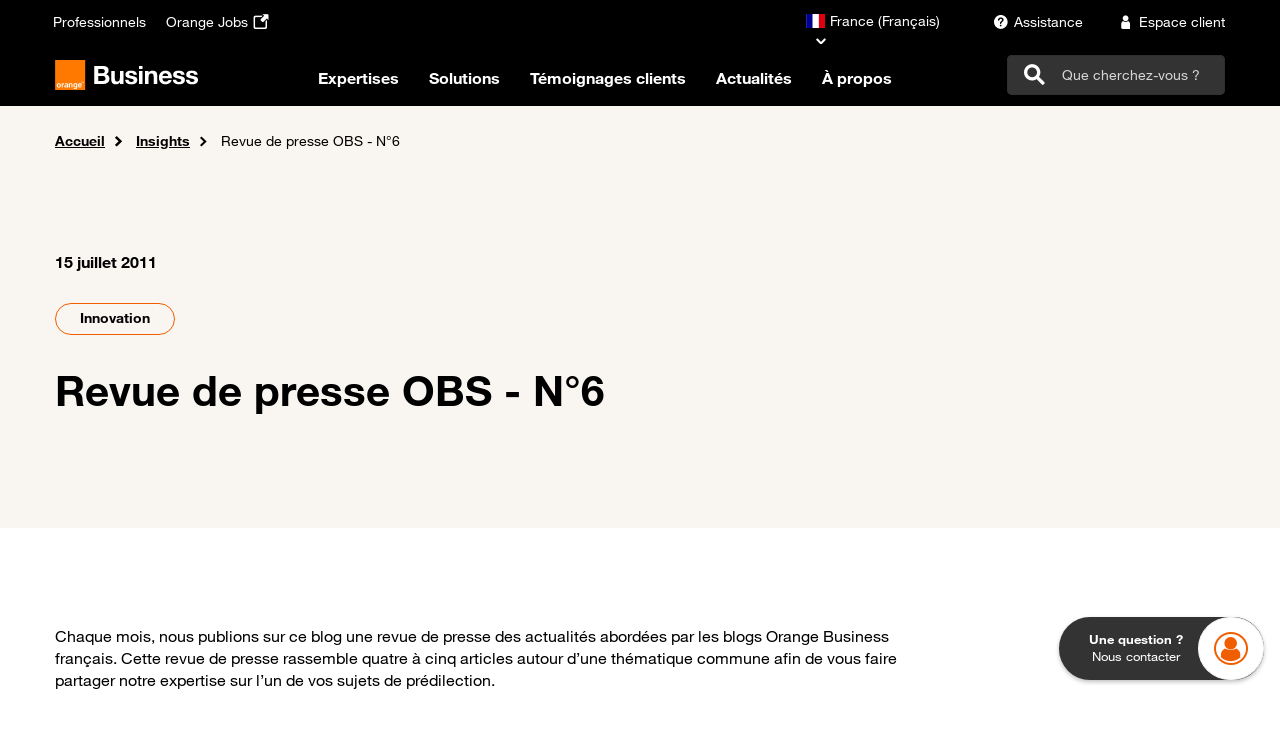

--- FILE ---
content_type: text/html; charset=UTF-8
request_url: https://www.orange-business.com/fr/blogs/usages-dentreprise/actualites/revue-de-presse-obs-ndeg6
body_size: 25899
content:
<!DOCTYPE html>
<html lang="fr" dir="ltr" prefix="og: https://ogp.me/ns#">
  <head>
    <meta charset="utf-8">
<meta name="description" content="Chaque mois, nous publions sur ce blog une revue de presse des actualit&eacute;s abord&eacute;es par les blogs Orange Business fran&ccedil;ais. C">
<link rel="canonical" href="https://www.orange-business.com/fr/blogs/usages-dentreprise/actualites/revue-de-presse-obs-ndeg6">
<meta name="robots" content="index, follow">
<meta property="og:site_name" content="Orange Business">
<meta property="og:url" content="https://www.orange-business.com/fr/blogs/usages-dentreprise/actualites/revue-de-presse-obs-ndeg6">
<meta property="og:title" content="Revue de presse OBS - N&deg;6">
<meta property="og:description" content="Chaque mois, nous publions sur ce blog une revue de presse des actualit&eacute;s abord&eacute;es par les blogs Orange Business fran&ccedil;ais. C">
<meta property="og:image" content="https://www.orange-business.com/sites/default/files/new_applesnewworldenterpriseit.jpg">
<meta name="twitter:card" content="summary_large_image">
<meta name="twitter:title" content="Revue de presse OBS - N&deg;6">
<meta name="twitter:description" content="Chaque mois, nous publions sur ce blog une revue de presse des actualit&eacute;s abord&eacute;es par les blogs Orange Business fran&ccedil;ais. C">
<meta name="twitter:image" content="https://www.orange-business.com/sites/default/files/new_applesnewworldenterpriseit.jpg">
<meta name="google-site-verification" content="0z0fMhsMtElpkNvsk-MXYPmEYShbqP-6dg6cxDvOgkk">
<meta name="yandex-verification" content="8a7708dcd8ad0d99">
<meta name="MobileOptimized" content="width">
<meta name="HandheldFriendly" content="true">
<meta name="viewport" content="width=device-width, initial-scale=1.0">
<link rel="icon" href="/themes/theme_one_i/favicon.ico" type="image/vnd.microsoft.icon">
<link rel="alternate" href="https://www.orange-business.com/fr/blogs/usages-dentreprise/actualites/revue-de-presse-obs-ndeg6" hreflang="fr">

    <title>Revue de presse OBS - N&deg;6 | Orange Business</title>
      <script type="text/javascript">    // Duration in milliseconds to wait while the Kameleoon application file is loaded
    var kameleoonLoadingTimeout = 1000;
    window.kameleoonQueue = window.kameleoonQueue || [];
    window.kameleoonStartLoadTime = new Date().getTime();
    if (! document.getElementById("kameleoonLoadingStyleSheet") && ! window.kameleoonDisplayPageTimeOut)
    {
      var kameleoonS = document.getElementsByTagName("script")[0];
      var kameleoonCc = "* { visibility: hidden !important; background-image: none !important; }";
      var kameleoonStn = document.createElement("style");
      kameleoonStn.type = "text/css";
      kameleoonStn.id = "kameleoonLoadingStyleSheet";
      if (kameleoonStn.styleSheet)
      {
        kameleoonStn.styleSheet.cssText = kameleoonCc;
      }
      else
      {
        kameleoonStn.appendChild(document.createTextNode(kameleoonCc));
      }
      kameleoonS.parentNode.insertBefore(kameleoonStn, kameleoonS);
      window.kameleoonDisplayPage = function(fromEngine)
      {
        if (!fromEngine)
        {
          window.kameleoonTimeout = true;
        }
        if (kameleoonStn.parentNode)
        {
          kameleoonStn.parentNode.removeChild(kameleoonStn);
        }
      };
      window.kameleoonDisplayPageTimeOut = window.setTimeout(window.kameleoonDisplayPage, kameleoonLoadingTimeout);
    }</script>

  <script type="text/javascript" src="//bfof8e4rcu.kameleoon.eu/kameleoon.js" async="true" fetchpriority="high"></script>

    <link rel="stylesheet" media="all" href="/sites/default/files/css/css_czAHdLDdNxVAalOnVjso7lNOgex5prxEwCpSr0siw2Q.css?delta=0&amp;language=fr&amp;theme=theme_one_i&amp;include=eJxNzEsOwyAMANELkfhIyID5qA5Gtlnk9k2lSu1y3mIEU8wvKsNFQf7idLoWo5OFD1eV6VLryASVsVlYqNgUVzcouhfy-ZNzz7UTD-tUgt32vCChUfBOF8Uk8lABkzyQE-rXZVIc0FgS8mF-85jtDQvWP0I">
<link rel="stylesheet" media="all" href="/sites/default/files/css/css_o3_VT367b1HnzJWgUJkbfbJSZdD6WlNFswuD-vKGpKA.css?delta=1&amp;language=fr&amp;theme=theme_one_i&amp;include=eJxNzEsOwyAMANELkfhIyID5qA5Gtlnk9k2lSu1y3mIEU8wvKsNFQf7idLoWo5OFD1eV6VLryASVsVlYqNgUVzcouhfy-ZNzz7UTD-tUgt32vCChUfBOF8Uk8lABkzyQE-rXZVIc0FgS8mF-85jtDQvWP0I">

    
    <meta property="og:locale" content="">
    <meta property="og:type" content="website">
              <style>html[data-once*="claroDetails"] .form-item--shared-language-sv,
html[data-once*="claroDetails"] .form-item--shared-language-nb { display:none;}.item_mega_menu .sous-items .card-infos .card-teaser,
.item_mega_menu .sous-items .card-infos .card-title {
    display: -webkit-box;
    -webkit-box-orient: vertical;
    overflow: hidden;
}

#mega-level-3-collapse .sous-items .card-infos .card-title {
  -webkit-box-orient: initial;
}

.item_mega_menu .sous-items .card-infos .card-teaser {
    -webkit-line-clamp: 3;
}

.item_mega_menu .sous-items .card-infos .card-title {
    -webkit-line-clamp: 2;
}
#item-1-5 p.card-teaser,
#item-2-5 p.card-teaser { display:none;}.alert.alert-success.alert-dismissible {
    font-weight: bold;
    background: #ffcd0b;
    border: none;
    display: flex;
    align-items: flex-end;
    justify-content: center;
}
.alert.alert-success.alert-dismissible .sr-only,
.alert.alert-success.alert-dismissible .icon {
    display: none;
}


.alert.alert-success.alert-dismissible.message-shared-url li.item.item--message:last-child {
    margin-top: 2rem;
    display: flex;
    align-items: flex-end;
}
.alert.alert-success.alert-dismissible .icon.icon-bookmark-smart {
    font-size: 26px;
    border: 1px solid #000;
    padding: 9px;
    border-radius: 5px;
    margin-left: 2rem;
    cursor: pointer;
}


.bs-tooltip-top .arrow::before, .bs-tooltip-auto[x-placement^=top] .arrow::before {
    border-top-color: #000;
}
.tooltip-inner {
    border: 1px solid #000;
}#block-mainnavigationen .items_wysiwyg_container .row.container-fluid-navbar, #block-mainnavigationfr .items_wysiwyg_container .row.container-fluid-navbar {
margin-left:0;
margin-right:0;
} </style>
              </head>
  <body class="path-node page-node-type-blog-post">
    <a href="#main-content" class="visually-hidden focusable skip-link">
      Passer au contenu principal
    </a>
    
      <div class="dialog-off-canvas-main-canvas" data-off-canvas-main-canvas>
    
  <header id="navbar" role="banner">
                  

  <div class="region region-header">
    
    <div class="site-width">
      <div class="container-fluid">
                <nav class="menu-top-navbar navbar navbar-dark bg-dark navbar-expand-md supra justify-content-between" aria-label="Top navigation">

                                              <nav role="navigation" aria-labelledby="block-theme-one-i-topnavbarfr-menu" id="block-theme-one-i-topnavbarfr" class="hub_menu_top_navbar">
        
                

              <ul class="navbar-nav top-navbar-left">
    
                              <li class="nav-item navbar-fr icomoon_icon_menu mb-2 mb-lg-0">
                <a href="https://pro.orange.fr/" target="_self" data-menu="menu-top-navbar-left" data-analytics-zone="Header" data-analytics-name="Professionnels" data-analytics-label="" data-menu-item-icon="" onmousedown="utag_link(utag_data.titre_page, 'surheader', 'Professionnels', '');" class="nav-link">

    <span class="order-1"> Professionnels </span>

    
      </a>

                  </li>
                              <li class="nav-item navbar-fr icomoon_icon_menu mb-2 mb-lg-0">
                <a href="https://orange.jobs/" target="_blank" aria-label="Orange Jobs - ouverture dans un nouvel onglet" data-menu="menu-top-navbar-left" data-analytics-zone="Header" data-analytics-name="Orange Jobs" data-analytics-label="" data-menu-item-icon="icomoon-external-link-icon" onmousedown="utag_link(utag_data.titre_page, 'surheader', 'Orange Jobs', '');" class="nav-link">

    <span class="order-1"> Orange Jobs </span>

          <span class="icomoon-external-link-icon icon icomoon order-2"></span>
    
      </a>

                  </li>
        </ul>
  


    </nav>

                                                                                                                                                              
                                                                                                                                                                                                      
                    <div class="d-flex">
                          


<nav id="block-theme-one-i-languageselector" class="block clearfix language-selector">
  
    

            <div class="dropdown">
        <button class="o-link-arrow down current-country" type="button" id="dropdown-block-theme-one-i-languageselector" data-toggle="dropdown" aria-haspopup="true" aria-expanded="false" data-current-country-name="France" data-current-country-code="fr">
              <span class="fi fi-fr"></span><span class="country-name">France (Fran&ccedil;ais)</span>

        </button>

        <div class="dropdown-menu bg-white" aria-labelledby="dropdown-block-theme-one-i-languageselector">
          <div class="countries">
            <form class="search-country-form px-1 mb-2">
              <div class="form-group">
                <input type="search" id="search-block-theme-one-i-languageselector" class="form-control form-control-empty form-control-icon" aria-labelledby="search-label-block-theme-one-i-languageselector">
                <label id="search-label-block-theme-one-i-languageselector" class="form-control-placeholder" for="search-block-theme-one-i-languageselector">
                  Cherchez votre pays
                </label>
                <button class="btn btn-icon" type="button">
                  <span class="icon icon-search" aria-hidden="true"></span>
                </button>
                <div class="form-control-help">
                  <a href="" class="country-not-found o-link-reverse py-0">
                    Je ne trouve pas mon pays</a>
                </div>
              </div>
            </form>

                                        <a href="/es" class="country" data-country-name="Argentina" data-country-code="ar" data-country-region="South America">
                    <span class="fi fi-ar"></span><span class="country-name">Argentina (Espa&ntilde;ol)</span>

              </a>
                                        <a href="/be-en" class="country" data-country-name="Belgium" data-country-code="be" data-country-region="Europe">
                    <span class="fi fi-be"></span><span class="country-name">Belgium (English)</span>

              </a>
                                        <a href="/br" class="country" data-country-name="Brasil" data-country-code="br" data-country-region="South America">
                    <span class="fi fi-br"></span><span class="country-name">Brasil (Portugu&ecirc;s)</span>

              </a>
                                        <a href="/es" class="country" data-country-name="Chile" data-country-code="cl" data-country-region="South America">
                    <span class="fi fi-cl"></span><span class="country-name">Chile (Espa&ntilde;ol)</span>

              </a>
                                        <a href="/es" class="country" data-country-name="Colombia" data-country-code="co" data-country-region="South America">
                    <span class="fi fi-co"></span><span class="country-name">Colombia (Espa&ntilde;ol)</span>

              </a>
                                        <a href="/es-es" class="country" data-country-name="Espa&ntilde;a" data-country-code="es" data-country-region="Europe">
                    <span class="fi fi-es"></span><span class="country-name">Espa&ntilde;a (Espa&ntilde;ol)</span>

              </a>
                                        <a href="/ja" class="country" data-country-name="Japan" data-country-code="jp" data-country-region="Japan">
                    <span class="fi fi-jp"></span><span class="country-name">Japan (&#26085;&#26412;&#35486;)</span>

              </a>
                                        <a href="/lu-en" class="country" data-country-name="Luxembourg" data-country-code="lu" data-country-region="Europe">
                    <span class="fi fi-lu"></span><span class="country-name">Luxembourg (English)</span>

              </a>
                                        <a href="/es" class="country" data-country-name="M&eacute;xico" data-country-code="mx" data-country-region="South America">
                    <span class="fi fi-mx"></span><span class="country-name">M&eacute;xico (Espa&ntilde;ol)</span>

              </a>
                                        <a href="/nl-en" class="country" data-country-name="Netherlands" data-country-code="nl" data-country-region="Europe">
                    <span class="fi fi-nl"></span><span class="country-name">Netherlands (English)</span>

              </a>
                                        <a href="/no-no" class="country" data-country-name="Norge" data-country-code="no" data-country-region="Europe">
                    <span class="fi fi-no"></span><span class="country-name">Norge (Norsk)</span>

              </a>
                                        <a href="/es" class="country" data-country-name="Per&uacute;" data-country-code="pe" data-country-region="South America">
                    <span class="fi fi-pe"></span><span class="country-name">Per&uacute; (Espa&ntilde;ol)</span>

              </a>
                                        <a href="/ch-de" class="country" data-country-name="Schweiz" data-country-code="ch" data-country-region="Europe">
                    <span class="fi fi-ch"></span><span class="country-name">Schweiz (Deutsch)</span>

              </a>
                                        <a href="/ch-fr" class="country" data-country-name="Suisse" data-country-code="ch" data-country-region="Europe">
                    <span class="fi fi-ch"></span><span class="country-name">Suisse (Fran&ccedil;ais)</span>

              </a>
                                        <a href="/se-sv" class="country" data-country-name="Sverige" data-country-code="se" data-country-region="Europe">
                    <span class="fi fi-se"></span><span class="country-name">Sverige (Svensk)</span>

              </a>
            
          </div>
          <a href="/en" class="fixed-country bg-greige" data-fixed-country-name="Global (English)" data-fixed-country-code="en">
                <span class="icomoon icomoon-international_globe"></span><span class="country-name">Global (English)</span>

          </a>
        </div>
      </div>
    
  </nav>


            
                                                                    <nav role="navigation" aria-labelledby="block-theme-one-i-toprightnavbarfr-menu" id="block-theme-one-i-toprightnavbarfr" class="hub_menu_top_right_navbar">
        
                

              <ul class="menu nav navbar-nav">
                                  <li class="link_icon_items icomoon_icon_menu">
                <a href="https://www.orange-business.com/fr/assistance" target="_self" data-menu="menu-top-navbar-right" data-analytics-zone="Header" data-analytics-name="Assistance" data-analytics-label="" data-menu-item-icon="icomoon icomoon-assistance" onmousedown="utag_link(utag_data.titre_page, 'surheader', 'Assistance', '');" class="nav-link">

    <span class="order-3"> Assistance </span>

          <span class="icomoon icomoon-assistance icon icomoon order-2"></span>
    
      </a>

                  </li>
                              <li class="link_icon_items icomoon_icon_menu">
                <a href="https://dro.orange-business.com/detrompeur/B2B?codeContexte=eceDefault" target="_self" data-menu="menu-top-navbar-right" data-analytics-zone="Header" data-analytics-name="Espace client" data-analytics-label="" data-menu-item-icon="icomoon icomoon-avatar" onmousedown="utag_link(utag_data.titre_page, 'surheader', 'Espace client', '');" class="nav-link">

    <span class="order-3"> Espace client </span>

          <span class="icomoon icomoon-avatar icon icomoon order-2"></span>
    
      </a>

                  </li>
      </ul>
  



    </nav>

                                                                                                                                                                                                                                                                                                                                                                            
            <div class="top_right_links">
                          </div>
          </div>
        </nav>
        
                <nav id="main_nav" class="main_nav navbar navbar-dark navbar-expand-md" role="navigation" aria-label="Main navigation">
          <div class="navbar-brand">
                                <a class="logo navbar-brand pull-left" href="https://www.orange-business.com/fr" title="Orange Business" data-analytics-zone="Menu" data-analytics-name="Orange Business" data-analytics-label="">
      <img class="large-logo d-none d-lg-block" src="/themes/theme_one_i/orange_business_master_logo_text_white.svg" alt="Accueil">
      <img class="small-logo d-lg-none" src="/themes/theme_one_i/orange_business_small_logo_text_white.svg" alt="Accueil">
    </a>
  
                      </div>

          <div class="mega-menu-desktop mega-menu">
                                                                                                                                                  <nav role="navigation" aria-labelledby="block-theme-one-i-mainnavigationfr-menu" id="block-theme-one-i-mainnavigationfr">
        
                  
              <ul class="navbar-nav d-none d-lg-flex">
    
                  <li class="nav-item dropdown">
        <a href="#mega-level-1-collapse" class="nav-link new-menu" data-toggle="collapse" role="menu" data-analytics-zone="Menu" data-analytics-name="Expertises" data-analytics-label="" data-menu-level="0" data-item-index="1">
          Expertises
        </a>
        <div class="item_mega_menu new_menu mega-menu-panel collapse row" id="mega-level-1-collapse">
            <div class="item_megamenu_list col-lg-4 pt-2 pb-4">
    <ul class="nav flex-column nav-pills" role="tablist" aria-orientation="vertical">
                                      
        <li class="nav-link-left">
          <button class="items nav-link active text-dark" id="v-pills-1-1-tab" data-toggle="pill" data-target="#item-1-1" type="button" role="tab" aria-controls="item-1-1" aria-selected="true" data-analytics-zone="Menu" data-analytics-name="Expertises" data-analytics-label="Infrastructure Digitale" data-menu-level="1" data-menu-sub-title="Infrastructure Digitale" data-menu-sub-url="/fr/enjeux/infrastructure-numerique-evolutive-reactive-securisee" data-menu-sub-url-title="Toute l'infrastructure digitale" data-hierarchy-index="1" data-item-index="1.1">
            Infrastructure Digitale
          </button>
        </li>
                                      
        <li class="nav-link-left">
          <button class="items nav-link  text-dark" id="v-pills-2-1-tab" data-toggle="pill" data-target="#item-2-1" type="button" role="tab" aria-controls="item-2-1" aria-selected="false" data-analytics-zone="Menu" data-analytics-name="Expertises" data-analytics-label="Data &amp; IA" data-menu-level="1" data-menu-sub-title="Data &amp; IA" data-menu-sub-url="/fr/expertises/data-ia" data-menu-sub-url-title="Toute la Data et l'IA" data-hierarchy-index="1" data-item-index="1.2">
            Data &amp; IA
          </button>
        </li>
                                      
        <li class="nav-link-left">
          <button class="items nav-link  text-dark" id="v-pills-3-1-tab" data-toggle="pill" data-target="#item-3-1" type="button" role="tab" aria-controls="item-3-1" aria-selected="false" data-analytics-zone="Menu" data-analytics-name="Expertises" data-analytics-label="Exp&eacute;rience Employ&eacute;" data-menu-level="1" data-menu-sub-title="Exp&eacute;rience Employ&eacute;" data-menu-sub-url="/fr/enjeux/dynamiser-environnement-travail-digital" data-menu-sub-url-title="Toute l'exp&eacute;rience des employ&eacute;s" data-hierarchy-index="1" data-item-index="1.3">
            Exp&eacute;rience Employ&eacute;
          </button>
        </li>
                                      
        <li class="nav-link-left">
          <button class="items nav-link  text-dark" id="v-pills-4-1-tab" data-toggle="pill" data-target="#item-4-1" type="button" role="tab" aria-controls="item-4-1" aria-selected="false" data-analytics-zone="Menu" data-analytics-name="Expertises" data-analytics-label="Exp&eacute;rience Client " data-menu-level="1" data-menu-sub-title="Exp&eacute;rience Client " data-menu-sub-url="/fr/enjeux/ameliorer-experience-client" data-menu-sub-url-title="Toute l'exp&eacute;rience des clients" data-hierarchy-index="1" data-item-index="1.4">
            Exp&eacute;rience Client 
          </button>
        </li>
                                      
        <li class="nav-link-left">
          <button class="items nav-link  text-dark" id="v-pills-5-1-tab" data-toggle="pill" data-target="#item-5-1" type="button" role="tab" aria-controls="item-5-1" aria-selected="false" data-analytics-zone="Menu" data-analytics-name="Expertises" data-analytics-label="Exp&eacute;rience Op&eacute;rationnelle" data-menu-level="1" data-menu-sub-title="Exp&eacute;rience Op&eacute;rationnelle" data-menu-sub-url="/fr/enjeux/experience-operationnelle-optimiser-industrie-digitalisation-outils-processus" data-menu-sub-url-title="Toute l'exp&eacute;rience op&eacute;rationnelle" data-hierarchy-index="1" data-item-index="1.5">
            Exp&eacute;rience Op&eacute;rationnelle
          </button>
        </li>
                                      
        <li class="nav-link-left">
          <button class="items nav-link  text-dark" id="v-pills-6-1-tab" data-toggle="pill" data-target="#item-6-1" type="button" role="tab" aria-controls="item-6-1" aria-selected="false" data-analytics-zone="Menu" data-analytics-name="Expertises" data-analytics-label="Confiance Num&eacute;rique" data-menu-level="1" data-menu-sub-title="Confiance Num&eacute;rique" data-menu-sub-url="/fr/enjeux/batir-environnement-numerique-confiance" data-menu-sub-url-title="Toute la confiance num&eacute;rique" data-hierarchy-index="1" data-item-index="1.6">
            Confiance Num&eacute;rique
          </button>
        </li>
                                      
        <li class="nav-link-left">
          <button class="items nav-link  text-dark" id="v-pills-7-1-tab" data-toggle="pill" data-target="#item-7-1" type="button" role="tab" aria-controls="item-7-1" aria-selected="false" data-analytics-zone="Menu" data-analytics-name="Expertises" data-analytics-label="Num&eacute;rique Responsable " data-menu-level="1" data-menu-sub-title="Num&eacute;rique Responsable " data-menu-sub-url="/fr/enjeux/transformation-durable-numerique-responsable" data-menu-sub-url-title="Tout le num&eacute;rique responsable" data-hierarchy-index="1" data-item-index="1.7">
            Num&eacute;rique Responsable 
          </button>
        </li>
                                      
        <li class="nav-link-left">
          <button class="items nav-link  text-dark" id="v-pills-8-1-tab" data-toggle="pill" data-target="#item-8-1" type="button" role="tab" aria-controls="item-8-1" aria-selected="false" data-analytics-zone="Menu" data-analytics-name="Expertises" data-analytics-label="Cybers&eacute;curit&eacute;" data-menu-level="1" data-menu-sub-title="Cybers&eacute;curit&eacute;" data-menu-sub-url="/fr/enjeux/securisez-entreprise" data-menu-sub-url-title="Toute la cybers&eacute;curit&eacute;" data-hierarchy-index="1" data-item-index="1.8">
            Cybers&eacute;curit&eacute;
          </button>
        </li>
          </ul>
  </div>

  <div class="tab-content sous-items col-lg-8 bg-greige pt-2 pb-4 pl-2">
                  <div class="tab-pane show active" id="item-1-1" role="tabpanel" aria-hidden="true" aria-labelledby="v-pills-item-1-1-tab">
                    
                      <div class="h4 mb-1 pt-0 pb-0"> Infrastructure Digitale </div>
          
          <div class="row">
                                                                            <div class="sous-items col-4">
                    

  <div class="position-relative target-svg-card">
          <div class="target-svg">
                              <div class="field field--name-field-logo field--type-entity-reference field--label-hidden field--item">

  <div>
      <svg-logo src="/sites/default/files/Digital%20consulting_0_0.svg"></svg-logo>
  </div>
</div>
      
              </div>
        <div class="card-infos">
              <span class="card-title h3">Digital Consulting</span>
            <p class="card-teaser text-gray3 m-0 p-0">Profitez de notre expertise et de nos innovations en mati&egrave;re de conseil en num&eacute;rique pour une transition en douceur vers des op&eacute;rations optimis&eacute;es.</p>
    </div>
    <a class="stretched-link" href="/fr/enjeux/infrastructure-numerique-evolutive-reactive-securisee/digital-consulting" data-analytics-zone="Menu" data-analytics-name="Infrastructure Digitale" data-analytics-label="Digital Consulting" data-menu-level="2" data-menu-item-teaser="Profitez de notre expertise et de nos innovations en mati&egrave;re de conseil en num&eacute;rique pour une transition en douceur vers des op&eacute;rations optimis&eacute;es." data-menu-item-url="/fr/enjeux/infrastructure-numerique-evolutive-reactive-securisee/digital-consulting" data-item-index="1.1.1" data-hierarchy-index="1.1" data-menu-item-logo="true">
            <span class="visually-hidden">
        Lien vers Digital Consulting
      </span>
    </a>
  </div>


                  </div>
                                                                                                          <div class="sous-items col-4">
                    

  <div class="position-relative target-svg-card">
          <div class="target-svg">
                              <div class="field field--name-field-logo field--type-entity-reference field--label-hidden field--item">

  <div>
      <svg-logo src="/sites/default/files/SASE_0_0.svg"></svg-logo>
  </div>
</div>
      
              </div>
        <div class="card-infos">
              <span class="card-title h3">SASE (Secured Access Service Edge)</span>
            <p class="card-teaser text-gray3 m-0 p-0">Permettez &agrave; vos &eacute;quipes de travailler de n'importe o&ugrave; gr&acirc;ce &agrave; un r&eacute;seau s&eacute;curis&eacute; et distribu&eacute; con&ccedil;u pour r&eacute;pondre &agrave; vos besoins.</p>
    </div>
    <a class="stretched-link" href="/fr/enjeux/infrastructure-numerique-evolutive-reactive-securisee/sase-secured-access-service-edge" data-analytics-zone="Menu" data-analytics-name="Infrastructure Digitale" data-analytics-label="SASE (Secured Access Service Edge)" data-menu-level="2" data-menu-item-teaser="Permettez &agrave; vos &eacute;quipes de travailler de n'importe o&ugrave; gr&acirc;ce &agrave; un r&eacute;seau s&eacute;curis&eacute; et distribu&eacute; con&ccedil;u pour r&eacute;pondre &agrave; vos besoins." data-menu-item-url="/fr/enjeux/infrastructure-numerique-evolutive-reactive-securisee/sase-secured-access-service-edge" data-item-index="1.1.2" data-hierarchy-index="1.1" data-menu-item-logo="true">
            <span class="visually-hidden">
        Lien vers SASE (Secured Access Service Edge)
      </span>
    </a>
  </div>


                  </div>
                                                                                                          <div class="sous-items col-4">
                    

  <div class="position-relative target-svg-card">
          <div class="target-svg">
                              <div class="field field--name-field-logo field--type-entity-reference field--label-hidden field--item">

  <div>
      <svg-logo src="/sites/default/files/Cloud%20networking_0_0.svg"></svg-logo>
  </div>
</div>
      
              </div>
        <div class="card-infos">
              <span class="card-title h3">Cloud Networking</span>
            <p class="card-teaser text-gray3 m-0 p-0">Nous concevons, construisons et g&eacute;rons avec vous une infrastructure cloud s&eacute;curis&eacute;e, &eacute;volutive, automatis&eacute;e et fiable.</p>
    </div>
    <a class="stretched-link" href="/fr/enjeux/infrastructure-numerique-evolutive-reactive-securisee/cloud-networking" data-analytics-zone="Menu" data-analytics-name="Infrastructure Digitale" data-analytics-label="Cloud Networking" data-menu-level="2" data-menu-item-teaser="Nous concevons, construisons et g&eacute;rons avec vous une infrastructure cloud s&eacute;curis&eacute;e, &eacute;volutive, automatis&eacute;e et fiable." data-menu-item-url="/fr/enjeux/infrastructure-numerique-evolutive-reactive-securisee/cloud-networking" data-item-index="1.1.3" data-hierarchy-index="1.1" data-menu-item-logo="true">
            <span class="visually-hidden">
        Lien vers Cloud Networking
      </span>
    </a>
  </div>


                  </div>
                                                                                                          <div class="sous-items col-4">
                    

  <div class="position-relative target-svg-card">
          <div class="target-svg">
                              <div class="field field--name-field-logo field--type-entity-reference field--label-hidden field--item">

  <div>
      <svg-logo src="/sites/default/files/Optimisation%20multicloud_0_0.svg"></svg-logo>
  </div>
</div>
      
              </div>
        <div class="card-infos">
              <span class="card-title h3">Optimisation multicloud</span>
            <p class="card-teaser text-gray3 m-0 p-0">L'optimisation multicloud permet l&rsquo;adaptation de la strat&eacute;gie cloud aux besoins sp&eacute;cifiques, en optimisant les performances et la rentabilit&eacute;. </p>
    </div>
    <a class="stretched-link" href="/fr/enjeux/infrastructure-numerique-evolutive-reactive-securisee/optimisation-multicloud" data-analytics-zone="Menu" data-analytics-name="Infrastructure Digitale" data-analytics-label="Optimisation multicloud" data-menu-level="2" data-menu-item-teaser="L'optimisation multicloud permet l&rsquo;adaptation de la strat&eacute;gie cloud aux besoins sp&eacute;cifiques, en optimisant les performances et la rentabilit&eacute;. " data-menu-item-url="/fr/enjeux/infrastructure-numerique-evolutive-reactive-securisee/optimisation-multicloud" data-item-index="1.1.4" data-hierarchy-index="1.1" data-menu-item-logo="true">
            <span class="visually-hidden">
        Lien vers Optimisation multicloud
      </span>
    </a>
  </div>


                  </div>
                                                    </div>
                      <a class="o-link-arrow link_menu_level_2 mt-1" href="/fr/enjeux/infrastructure-numerique-evolutive-reactive-securisee">
              Toute l'infrastructure digitale
                          </a>
                  </div>
                        <div class="tab-pane " id="item-2-1" role="tabpanel" aria-hidden="false" aria-labelledby="v-pills-item-2-1-tab">
                    
                      <div class="h4 mb-1 pt-0 pb-0"> Data &amp; IA </div>
          
          <div class="row">
                                                                            <div class="sous-items col-4">
                    

  <div class="position-relative target-svg-card">
          <div class="target-svg">
                              <div class="field field--name-field-logo field--type-entity-reference field--label-hidden field--item">

  <div>
      <svg-logo src="/sites/default/files/AI%20strategy%20%26%20use%20case%20prioritization_0_0.svg"></svg-logo>
  </div>
</div>
      
              </div>
        <div class="card-infos">
              <span class="card-title h3">Intelligence Artificielle, IA&nbsp;G&eacute;n&eacute;rative, Agents : boostez la performance</span>
            <p class="card-teaser text-gray3 m-0 p-0">Chez Orange Business, nous vous accompagnons de bout en bout avec des solutions et services de confiance pour vous permettre de r&eacute;ussir votre strat&eacute;gie vos projets d&rsquo;Intelligence Artificielle.</p>
    </div>
    <a class="stretched-link" href="/fr/expertises/data-ia/ia-iagen" data-analytics-zone="Menu" data-analytics-name="Data &amp; IA" data-analytics-label="Intelligence Artificielle, IA&nbsp;G&eacute;n&eacute;rative, Agents : boostez la performance" data-menu-level="2" data-menu-item-teaser="Chez Orange Business, nous vous accompagnons de bout en bout avec des solutions et services de confiance pour vous permettre de r&eacute;ussir votre strat&eacute;gie vos projets d&rsquo;Intelligence Artificielle." data-menu-item-url="/fr/expertises/data-ia/ia-iagen" data-item-index="1.2.1" data-hierarchy-index="1.2" data-menu-item-logo="true">
            <span class="visually-hidden">
        Lien vers Intelligence Artificielle, IA&nbsp;G&eacute;n&eacute;rative, Agents : boostez la performance
      </span>
    </a>
  </div>


                  </div>
                                                                                                          <div class="sous-items col-4">
                    

  <div class="position-relative target-svg-card">
          <div class="target-svg">
                              <div class="field field--name-field-logo field--type-entity-reference field--label-hidden field--item">

  <div>
      <svg-logo src="/sites/default/files/data_gouvernance_0.svg"></svg-logo>
  </div>
</div>
      
              </div>
        <div class="card-infos">
              <span class="card-title h3">Data Management&#8239;: ma&icirc;trisez et optimisez votre capital de donn&eacute;es</span>
            <p class="card-teaser text-gray3 m-0 p-0">Gr&acirc;ce au Data Management vous g&eacute;rez, optimisez, cartographiez, prot&eacute;gez et homog&eacute;n&eacute;isez vos donn&eacute;es afin de garantir la qualit&eacute; des informations exploit&eacute;es dans votre SI, vos applications et vos outils d&rsquo;intelligence artificielle.</p>
    </div>
    <a class="stretched-link" href="/fr/expertises/data-ia/data-management" data-analytics-zone="Menu" data-analytics-name="Data &amp; IA" data-analytics-label="Data Management&#8239;: ma&icirc;trisez et optimisez votre capital de donn&eacute;es" data-menu-level="2" data-menu-item-teaser="Gr&acirc;ce au Data Management vous g&eacute;rez, optimisez, cartographiez, prot&eacute;gez et homog&eacute;n&eacute;isez vos donn&eacute;es afin de garantir la qualit&eacute; des informations exploit&eacute;es dans votre SI, vos applications et vos outils d&rsquo;intelligence artificielle." data-menu-item-url="/fr/expertises/data-ia/data-management" data-item-index="1.2.2" data-hierarchy-index="1.2" data-menu-item-logo="true">
            <span class="visually-hidden">
        Lien vers Data Management&#8239;: ma&icirc;trisez et optimisez votre capital de donn&eacute;es
      </span>
    </a>
  </div>


                  </div>
                                                                                                          <div class="sous-items col-4">
                    

  <div class="position-relative target-svg-card">
          <div class="target-svg">
                              <div class="field field--name-field-logo field--type-entity-reference field--label-hidden field--item">

  <div>
      <svg-logo src="/sites/default/files/Data%20culture_0_0.svg"></svg-logo>
  </div>
</div>
      
              </div>
        <div class="card-infos">
              <span class="card-title h3">Data Intelligence&#8239;: visualisez, analysez, d&eacute;cidez</span>
            <p class="card-teaser text-gray3 m-0 p-0">Notre accompagnement en Business Intelligence vous permet de mettre en place les processus, les outils et les m&eacute;thodes permettant de transformer vos donn&eacute;es brutes en information pertinente et strat&eacute;gique, facilitant ainsi la prise de d&eacute;cision, l'innovation et la cr&eacute;ation de valeur.</p>
    </div>
    <a class="stretched-link" href="/fr/expertises/data-ia/data-intelligence" data-analytics-zone="Menu" data-analytics-name="Data &amp; IA" data-analytics-label="Data Intelligence&#8239;: visualisez, analysez, d&eacute;cidez" data-menu-level="2" data-menu-item-teaser="Notre accompagnement en Business Intelligence vous permet de mettre en place les processus, les outils et les m&eacute;thodes permettant de transformer vos donn&eacute;es brutes en information pertinente et strat&eacute;gique, facilitant ainsi la prise de d&eacute;cision, l'innovation et la cr&eacute;ation de valeur." data-menu-item-url="/fr/expertises/data-ia/data-intelligence" data-item-index="1.2.3" data-hierarchy-index="1.2" data-menu-item-logo="true">
            <span class="visually-hidden">
        Lien vers Data Intelligence&#8239;: visualisez, analysez, d&eacute;cidez
      </span>
    </a>
  </div>


                  </div>
                                                                                                          <div class="sous-items col-4">
                    

  <div class="position-relative target-svg-card">
          <div class="target-svg">
                              <div class="field field--name-field-logo field--type-entity-reference field--label-hidden field--item">

  <div>
      <svg-logo src="/sites/default/files/Intelligence%20artificielle%20anim%C3%A9_0_0.svg"></svg-logo>
  </div>
</div>
      
              </div>
        <div class="card-infos">
              <span class="card-title h3">Data Architecture&#8239;: d&eacute;finissez et d&eacute;ployez votre plateforme technologique</span>
            <p class="card-teaser text-gray3 m-0 p-0">Notre approche alliant conseil et d&eacute;ploiement permet de disposer d&rsquo;une plateforme align&eacute;e avec vos objectifs m&eacute;tiers et technologiques pour vous aider &agrave; cr&eacute;er un environnement Data coh&eacute;rent, agile et performant, garantissant une exploitation optimale des donn&eacute;es.</p>
    </div>
    <a class="stretched-link" href="/fr/expertises/data-ia/data-architecture" data-analytics-zone="Menu" data-analytics-name="Data &amp; IA" data-analytics-label="Data Architecture&#8239;: d&eacute;finissez et d&eacute;ployez votre plateforme technologique" data-menu-level="2" data-menu-item-teaser="Notre approche alliant conseil et d&eacute;ploiement permet de disposer d&rsquo;une plateforme align&eacute;e avec vos objectifs m&eacute;tiers et technologiques pour vous aider &agrave; cr&eacute;er un environnement Data coh&eacute;rent, agile et performant, garantissant une exploitation optimale des donn&eacute;es." data-menu-item-url="/fr/expertises/data-ia/data-architecture" data-item-index="1.2.4" data-hierarchy-index="1.2" data-menu-item-logo="true">
            <span class="visually-hidden">
        Lien vers Data Architecture&#8239;: d&eacute;finissez et d&eacute;ployez votre plateforme technologique
      </span>
    </a>
  </div>


                  </div>
                                                    </div>
                      <a class="o-link-arrow link_menu_level_2 mt-1" href="/fr/expertises/data-ia">
              Toute la Data et l'IA
                          </a>
                  </div>
                        <div class="tab-pane " id="item-3-1" role="tabpanel" aria-hidden="false" aria-labelledby="v-pills-item-3-1-tab">
                    
                      <div class="h4 mb-1 pt-0 pb-0"> Exp&eacute;rience Employ&eacute; </div>
          
          <div class="row">
                                                                            <div class="sous-items col-4">
                    

  <div class="position-relative target-svg-card">
          <div class="target-svg">
                              <div class="field field--name-field-logo field--type-entity-reference field--label-hidden field--item">

  <div>
      <svg-logo src="/sites/default/files/Collaboration%20solution%20designed%20for%20your%20employees_0_1.svg"></svg-logo>
  </div>
</div>
      
              </div>
        <div class="card-infos">
              <span class="card-title h3">Mettre en place une solution de collaboration pens&eacute;e pour les employ&eacute;s</span>
            <p class="card-teaser text-gray3 m-0 p-0">Lib&eacute;rer les potentiels gr&acirc;ce &agrave; un environnement de travail collaboratif s&eacute;curis&eacute; et adapt&eacute; &agrave; chaque employ&eacute;.</p>
    </div>
    <a class="stretched-link" href="/fr/enjeux/dynamiser-environnement-travail-digital/solution-collaboration-employes" data-analytics-zone="Menu" data-analytics-name="Exp&eacute;rience Employ&eacute;" data-analytics-label="Mettre en place une solution de collaboration pens&eacute;e pour les employ&eacute;s" data-menu-level="2" data-menu-item-teaser="Lib&eacute;rer les potentiels gr&acirc;ce &agrave; un environnement de travail collaboratif s&eacute;curis&eacute; et adapt&eacute; &agrave; chaque employ&eacute;." data-menu-item-url="/fr/enjeux/dynamiser-environnement-travail-digital/solution-collaboration-employes" data-item-index="1.3.1" data-hierarchy-index="1.3" data-menu-item-logo="true">
            <span class="visually-hidden">
        Lien vers Mettre en place une solution de collaboration pens&eacute;e pour les employ&eacute;s
      </span>
    </a>
  </div>


                  </div>
                                                                                                          <div class="sous-items col-4">
                    

  <div class="position-relative target-svg-card">
          <div class="target-svg">
                              <div class="field field--name-field-logo field--type-entity-reference field--label-hidden field--item">

  <div>
      <svg-logo src="/sites/default/files/provide%20an%20outside%20employee%20experience_0_0.svg"></svg-logo>
  </div>
</div>
      
              </div>
        <div class="card-infos">
              <span class="card-title h3">Garantir la satisfaction des employ&eacute;s</span>
            <p class="card-teaser text-gray3 m-0 p-0">Dopez votre performance et votre attractivit&eacute; en garantissant un espace num&eacute;rique de travail performant, agile et innovant</p>
    </div>
    <a class="stretched-link" href="/fr/enjeux/dynamiser-environnement-travail-digital/garantir-satisfaction-employes" data-analytics-zone="Menu" data-analytics-name="Exp&eacute;rience Employ&eacute;" data-analytics-label="Garantir la satisfaction des employ&eacute;s" data-menu-level="2" data-menu-item-teaser="Dopez votre performance et votre attractivit&eacute; en garantissant un espace num&eacute;rique de travail performant, agile et innovant" data-menu-item-url="/fr/enjeux/dynamiser-environnement-travail-digital/garantir-satisfaction-employes" data-item-index="1.3.2" data-hierarchy-index="1.3" data-menu-item-logo="true">
            <span class="visually-hidden">
        Lien vers Garantir la satisfaction des employ&eacute;s
      </span>
    </a>
  </div>


                  </div>
                                                                                                          <div class="sous-items col-4">
                    

  <div class="position-relative target-svg-card">
          <div class="target-svg">
                              <div class="field field--name-field-logo field--type-entity-reference field--label-hidden field--item">

  <div>
      <svg-logo src="/sites/default/files/Enable%20efficient%20hybrid%20working_0_0.svg"></svg-logo>
  </div>
</div>
      
              </div>
        <div class="card-infos">
              <span class="card-title h3">Permettre un travail hybride efficace</span>
            <p class="card-teaser text-gray3 m-0 p-0">S&eacute;curisez et installez dans la dur&eacute;e les nouveaux modes de travail</p>
    </div>
    <a class="stretched-link" href="/fr/enjeux/dynamiser-environnement-travail-digital/permettre-travail-hybride-efficace" data-analytics-zone="Menu" data-analytics-name="Exp&eacute;rience Employ&eacute;" data-analytics-label="Permettre un travail hybride efficace" data-menu-level="2" data-menu-item-teaser="S&eacute;curisez et installez dans la dur&eacute;e les nouveaux modes de travail" data-menu-item-url="/fr/enjeux/dynamiser-environnement-travail-digital/permettre-travail-hybride-efficace" data-item-index="1.3.3" data-hierarchy-index="1.3" data-menu-item-logo="true">
            <span class="visually-hidden">
        Lien vers Permettre un travail hybride efficace
      </span>
    </a>
  </div>


                  </div>
                                                                                                          <div class="sous-items col-4">
                    

  <div class="position-relative target-svg-card">
          <div class="target-svg">
                              <div class="field field--name-field-logo field--type-entity-reference field--label-hidden field--item">

  <div>
      <svg-logo src="/sites/default/files/Digital%20workplace%20management_0_0.svg"></svg-logo>
  </div>
</div>
      
              </div>
        <div class="card-infos">
              <span class="card-title h3">G&eacute;rer la complexit&eacute; croissante du Digital Workplace</span>
            <p class="card-teaser text-gray3 m-0 p-0">R&eacute;ussir la transformation de la gestion de l'environnement de travail num&eacute;rique</p>
    </div>
    <a class="stretched-link" href="/fr/enjeux/dynamiser-environnement-travail-digital/gerer-complexite-croissante-digital-workplace" data-analytics-zone="Menu" data-analytics-name="Exp&eacute;rience Employ&eacute;" data-analytics-label="G&eacute;rer la complexit&eacute; croissante du Digital Workplace" data-menu-level="2" data-menu-item-teaser="R&eacute;ussir la transformation de la gestion de l'environnement de travail num&eacute;rique" data-menu-item-url="/fr/enjeux/dynamiser-environnement-travail-digital/gerer-complexite-croissante-digital-workplace" data-item-index="1.3.4" data-hierarchy-index="1.3" data-menu-item-logo="true">
            <span class="visually-hidden">
        Lien vers G&eacute;rer la complexit&eacute; croissante du Digital Workplace
      </span>
    </a>
  </div>


                  </div>
                                                                                                          <div class="sous-items col-4">
                    

  <div class="position-relative target-svg-card">
          <div class="target-svg">
                              <div class="field field--name-field-logo field--type-entity-reference field--label-hidden field--item">

  <div>
      <svg-logo src="/sites/default/files/Social%20and%20environmental%20objectives_0_0.svg"></svg-logo>
  </div>
</div>
      
              </div>
        <div class="card-infos">
              <span class="card-title h3">Responsabilit&eacute; et souverainet&eacute;</span>
            <p class="card-teaser text-gray3 m-0 p-0">B&acirc;tir un environnement de travail num&eacute;rique durable, inclusif et souverain</p>
    </div>
    <a class="stretched-link" href="/fr/enjeux/dynamiser-environnement-travail-digital/responsabilite-souverainete" data-analytics-zone="Menu" data-analytics-name="Exp&eacute;rience Employ&eacute;" data-analytics-label="Responsabilit&eacute; et souverainet&eacute;" data-menu-level="2" data-menu-item-teaser="B&acirc;tir un environnement de travail num&eacute;rique durable, inclusif et souverain" data-menu-item-url="/fr/enjeux/dynamiser-environnement-travail-digital/responsabilite-souverainete" data-item-index="1.3.5" data-hierarchy-index="1.3" data-menu-item-logo="true">
            <span class="visually-hidden">
        Lien vers Responsabilit&eacute; et souverainet&eacute;
      </span>
    </a>
  </div>


                  </div>
                                                    </div>
                      <a class="o-link-arrow link_menu_level_2 mt-1" href="/fr/enjeux/dynamiser-environnement-travail-digital">
              Toute l'exp&eacute;rience des employ&eacute;s
                          </a>
                  </div>
                        <div class="tab-pane " id="item-4-1" role="tabpanel" aria-hidden="false" aria-labelledby="v-pills-item-4-1-tab">
                    
                      <div class="h4 mb-1 pt-0 pb-0"> Exp&eacute;rience Client  </div>
          
          <div class="row">
                                                                            <div class="sous-items col-4">
                    

  <div class="position-relative target-svg-card">
          <div class="target-svg">
                              <div class="field field--name-field-logo field--type-entity-reference field--label-hidden field--item">

  <div>
      <svg-logo src="/sites/default/files/Cognitive%20omnichannel%20customer%20experience_0_0.svg"></svg-logo>
  </div>
</div>
      
              </div>
        <div class="card-infos">
              <span class="card-title h3">L'exp&eacute;rience client omnicanale et cognitive</span>
            <p class="card-teaser text-gray3 m-0 p-0">Concentrez-vous sur l'omnicanalit&eacute; pour am&eacute;liorer la satisfaction client et l'exp&eacute;rience cognitive pour gagner en r&eacute;activit&eacute;</p>
    </div>
    <a class="stretched-link" href="/fr/enjeux/ameliorer-experience-client/experience-client-omnicanale-cognitive" data-analytics-zone="Menu" data-analytics-name="Exp&eacute;rience Client " data-analytics-label="L'exp&eacute;rience client omnicanale et cognitive" data-menu-level="2" data-menu-item-teaser="Concentrez-vous sur l'omnicanalit&eacute; pour am&eacute;liorer la satisfaction client et l'exp&eacute;rience cognitive pour gagner en r&eacute;activit&eacute;" data-menu-item-url="/fr/enjeux/ameliorer-experience-client/experience-client-omnicanale-cognitive" data-item-index="1.4.1" data-hierarchy-index="1.4" data-menu-item-logo="true">
            <span class="visually-hidden">
        Lien vers L'exp&eacute;rience client omnicanale et cognitive
      </span>
    </a>
  </div>


                  </div>
                                                                                                          <div class="sous-items col-4">
                    

  <div class="position-relative target-svg-card">
          <div class="target-svg">
                              <div class="field field--name-field-logo field--type-entity-reference field--label-hidden field--item">

  <div>
      <svg-logo src="/sites/default/files/Digital%20omnipresence%20and%20data%20value%20creation_0_0.svg"></svg-logo>
  </div>
</div>
      
              </div>
        <div class="card-infos">
              <span class="card-title h3">L&rsquo;omnipr&eacute;sence digitale et la cr&eacute;ation de valeur par la donn&eacute;e</span>
            <p class="card-teaser text-gray3 m-0 p-0">Transformez votre entreprise gr&acirc;ce &agrave; l'omnipr&eacute;sence digitale et la puissance des donn&eacute;es pour une exp&eacute;rience client personnalis&eacute;e exceptionnelle !</p>
    </div>
    <a class="stretched-link" href="/fr/enjeux/ameliorer-experience-client/omnipresence-digitale-creation-valeur-par-donnee" data-analytics-zone="Menu" data-analytics-name="Exp&eacute;rience Client " data-analytics-label="L&rsquo;omnipr&eacute;sence digitale et la cr&eacute;ation de valeur par la donn&eacute;e" data-menu-level="2" data-menu-item-teaser="Transformez votre entreprise gr&acirc;ce &agrave; l'omnipr&eacute;sence digitale et la puissance des donn&eacute;es pour une exp&eacute;rience client personnalis&eacute;e exceptionnelle !" data-menu-item-url="/fr/enjeux/ameliorer-experience-client/omnipresence-digitale-creation-valeur-par-donnee" data-item-index="1.4.2" data-hierarchy-index="1.4" data-menu-item-logo="true">
            <span class="visually-hidden">
        Lien vers L&rsquo;omnipr&eacute;sence digitale et la cr&eacute;ation de valeur par la donn&eacute;e
      </span>
    </a>
  </div>


                  </div>
                                                                                                          <div class="sous-items col-4">
                    

  <div class="position-relative target-svg-card">
          <div class="target-svg">
                              <div class="field field--name-field-logo field--type-entity-reference field--label-hidden field--item">

  <div>
      <svg-logo src="/sites/default/files/Human%20interaction%20at%20the%20right%20time_0_0.svg"></svg-logo>
  </div>
</div>
      
              </div>
        <div class="card-infos">
              <span class="card-title h3">L'interaction humaine au bon moment</span>
            <p class="card-teaser text-gray3 m-0 p-0">Transformez votre exp&eacute;rience client avec l&rsquo;humain au c&oelig;ur. Trouvez le bon compromis en prenant en compte les &eacute;motions et les moments cl&eacute;s.</p>
    </div>
    <a class="stretched-link" href="/fr/enjeux/ameliorer-experience-client/interaction-humaine-bon-moment" data-analytics-zone="Menu" data-analytics-name="Exp&eacute;rience Client " data-analytics-label="L'interaction humaine au bon moment" data-menu-level="2" data-menu-item-teaser="Transformez votre exp&eacute;rience client avec l&rsquo;humain au c&oelig;ur. Trouvez le bon compromis en prenant en compte les &eacute;motions et les moments cl&eacute;s." data-menu-item-url="/fr/enjeux/ameliorer-experience-client/interaction-humaine-bon-moment" data-item-index="1.4.3" data-hierarchy-index="1.4" data-menu-item-logo="true">
            <span class="visually-hidden">
        Lien vers L'interaction humaine au bon moment
      </span>
    </a>
  </div>


                  </div>
                                                    </div>
                      <a class="o-link-arrow link_menu_level_2 mt-1" href="/fr/enjeux/ameliorer-experience-client">
              Toute l'exp&eacute;rience des clients
                          </a>
                  </div>
                        <div class="tab-pane " id="item-5-1" role="tabpanel" aria-hidden="false" aria-labelledby="v-pills-item-5-1-tab">
                    
                      <div class="h4 mb-1 pt-0 pb-0"> Exp&eacute;rience Op&eacute;rationnelle </div>
          
          <div class="row">
                                                                            <div class="sous-items col-4">
                    

  <div class="position-relative target-svg-card">
          <div class="target-svg">
                              <div class="field field--name-field-logo field--type-entity-reference field--label-hidden field--item">

  <div>
      <svg-logo src="/sites/default/files/Secure%20and%20flexible%20infrastructure_1_0.svg"></svg-logo>
  </div>
</div>
      
              </div>
        <div class="card-infos">
              <span class="card-title h3">Infrastructures flexibles et s&eacute;curis&eacute;es</span>
            <p class="card-teaser text-gray3 m-0 p-0">Concevez, d&eacute;ployez et assurez la maintenance des infrastructures indispensables &agrave; la digitalisation de vos processus, de vos outils et de vos produits</p>
    </div>
    <a class="stretched-link" href="/fr/enjeux/experience-operationnelle-optimiser-industrie-digitalisation-outils-processus/infrastructures-flexibles-securisees" data-analytics-zone="Menu" data-analytics-name="Exp&eacute;rience Op&eacute;rationnelle" data-analytics-label="Infrastructures flexibles et s&eacute;curis&eacute;es" data-menu-level="2" data-menu-item-teaser="Concevez, d&eacute;ployez et assurez la maintenance des infrastructures indispensables &agrave; la digitalisation de vos processus, de vos outils et de vos produits" data-menu-item-url="/fr/enjeux/experience-operationnelle-optimiser-industrie-digitalisation-outils-processus/infrastructures-flexibles-securisees" data-item-index="1.5.1" data-hierarchy-index="1.5" data-menu-item-logo="true">
            <span class="visually-hidden">
        Lien vers Infrastructures flexibles et s&eacute;curis&eacute;es
      </span>
    </a>
  </div>


                  </div>
                                                                                                          <div class="sous-items col-4">
                    

  <div class="position-relative target-svg-card">
          <div class="target-svg">
                              <div class="field field--name-field-logo field--type-entity-reference field--label-hidden field--item">

  <div>
      <svg-logo src="/sites/default/files/Operational%20efficiency_0_0.svg"></svg-logo>
  </div>
</div>
      
              </div>
        <div class="card-infos">
              <span class="card-title h3">Renforcer l'efficacit&eacute; op&eacute;rationnelle</span>
            <p class="card-teaser text-gray3 m-0 p-0">Am&eacute;liorez la qualit&eacute; et la productivit&eacute; gr&acirc;ce aux technologies qui apportent automatisation, supervision, digitalisation et optimisation</p>
    </div>
    <a class="stretched-link" href="/fr/enjeux/experience-operationnelle-optimiser-industrie-digitalisation-outils-processus/renforcer-efficacite-operationnelle" data-analytics-zone="Menu" data-analytics-name="Exp&eacute;rience Op&eacute;rationnelle" data-analytics-label="Renforcer l'efficacit&eacute; op&eacute;rationnelle" data-menu-level="2" data-menu-item-teaser="Am&eacute;liorez la qualit&eacute; et la productivit&eacute; gr&acirc;ce aux technologies qui apportent automatisation, supervision, digitalisation et optimisation" data-menu-item-url="/fr/enjeux/experience-operationnelle-optimiser-industrie-digitalisation-outils-processus/renforcer-efficacite-operationnelle" data-item-index="1.5.2" data-hierarchy-index="1.5" data-menu-item-logo="true">
            <span class="visually-hidden">
        Lien vers Renforcer l'efficacit&eacute; op&eacute;rationnelle
      </span>
    </a>
  </div>


                  </div>
                                                                                                          <div class="sous-items col-4">
                    

  <div class="position-relative target-svg-card">
          <div class="target-svg">
                              <div class="field field--name-field-logo field--type-entity-reference field--label-hidden field--item">

  <div>
      <svg-logo src="/sites/default/files/Assisted%20workers_0_0.svg"></svg-logo>
  </div>
</div>
      
              </div>
        <div class="card-infos">
              <span class="card-title h3">S&eacute;curit&eacute; et efficacit&eacute; de vos employ&eacute;s</span>
            <p class="card-teaser text-gray3 m-0 p-0">Mettez les technologies IT au service de la s&eacute;curit&eacute; et de l'efficacit&eacute; de vos employ&eacute;s</p>
    </div>
    <a class="stretched-link" href="/fr/enjeux/experience-operationnelle-optimiser-industrie-digitalisation-outils-processus/securite-efficacite-employes" data-analytics-zone="Menu" data-analytics-name="Exp&eacute;rience Op&eacute;rationnelle" data-analytics-label="S&eacute;curit&eacute; et efficacit&eacute; de vos employ&eacute;s" data-menu-level="2" data-menu-item-teaser="Mettez les technologies IT au service de la s&eacute;curit&eacute; et de l'efficacit&eacute; de vos employ&eacute;s" data-menu-item-url="/fr/enjeux/experience-operationnelle-optimiser-industrie-digitalisation-outils-processus/securite-efficacite-employes" data-item-index="1.5.3" data-hierarchy-index="1.5" data-menu-item-logo="true">
            <span class="visually-hidden">
        Lien vers S&eacute;curit&eacute; et efficacit&eacute; de vos employ&eacute;s
      </span>
    </a>
  </div>


                  </div>
                                                                                                          <div class="sous-items col-4">
                    

  <div class="position-relative target-svg-card">
          <div class="target-svg">
                              <div class="field field--name-field-logo field--type-entity-reference field--label-hidden field--item">

  <div>
      <svg-logo src="/sites/default/files/Connected%20smart%20products_0_0.svg"></svg-logo>
  </div>
</div>
      
              </div>
        <div class="card-infos">
              <span class="card-title h3">Produits intelligents connect&eacute;s</span>
            <p class="card-teaser text-gray3 m-0 p-0">Connecter vos produits pour repenser et valoriser vos services, et vos outils de production pour optimiser vos processus.</p>
    </div>
    <a class="stretched-link" href="/fr/enjeux/experience-operationnelle-optimiser-industrie-digitalisation-outils-processus/produits-intelligents-connectes" data-analytics-zone="Menu" data-analytics-name="Exp&eacute;rience Op&eacute;rationnelle" data-analytics-label="Produits intelligents connect&eacute;s" data-menu-level="2" data-menu-item-teaser="Connecter vos produits pour repenser et valoriser vos services, et vos outils de production pour optimiser vos processus." data-menu-item-url="/fr/enjeux/experience-operationnelle-optimiser-industrie-digitalisation-outils-processus/produits-intelligents-connectes" data-item-index="1.5.4" data-hierarchy-index="1.5" data-menu-item-logo="true">
            <span class="visually-hidden">
        Lien vers Produits intelligents connect&eacute;s
      </span>
    </a>
  </div>


                  </div>
                                                                                                          <div class="sous-items col-4">
                    

  <div class="position-relative target-svg-card">
          <div class="target-svg">
                              <div class="field field--name-field-logo field--type-entity-reference field--label-hidden field--item">

  <div>
      <svg-logo src="/sites/default/files/ESG%20performance_0_0.svg"></svg-logo>
  </div>
</div>
      
              </div>
        <div class="card-infos">
              <span class="card-title h3">Utiliser les donn&eacute;es pour piloter vos initiatives environnementales</span>
            <p class="card-teaser text-gray3 m-0 p-0">Mettre l'IT au service de votre performance environnementale, et &ecirc;tre accompagn&eacute; du choix des cas d&rsquo;usage &agrave; la mise en &oelig;uvre de solutions pragmatiques</p>
    </div>
    <a class="stretched-link" href="/fr/enjeux/experience-operationnelle-optimiser-industrie-digitalisation-outils-processus/utiliser-donnees-piloter-initiatives-environnementales" data-analytics-zone="Menu" data-analytics-name="Exp&eacute;rience Op&eacute;rationnelle" data-analytics-label="Utiliser les donn&eacute;es pour piloter vos initiatives environnementales" data-menu-level="2" data-menu-item-teaser="Mettre l'IT au service de votre performance environnementale, et &ecirc;tre accompagn&eacute; du choix des cas d&rsquo;usage &agrave; la mise en &oelig;uvre de solutions pragmatiques" data-menu-item-url="/fr/enjeux/experience-operationnelle-optimiser-industrie-digitalisation-outils-processus/utiliser-donnees-piloter-initiatives-environnementales" data-item-index="1.5.5" data-hierarchy-index="1.5" data-menu-item-logo="true">
            <span class="visually-hidden">
        Lien vers Utiliser les donn&eacute;es pour piloter vos initiatives environnementales
      </span>
    </a>
  </div>


                  </div>
                                                    </div>
                      <a class="o-link-arrow link_menu_level_2 mt-1" href="/fr/enjeux/experience-operationnelle-optimiser-industrie-digitalisation-outils-processus">
              Toute l'exp&eacute;rience op&eacute;rationnelle
                          </a>
                  </div>
                        <div class="tab-pane " id="item-6-1" role="tabpanel" aria-hidden="false" aria-labelledby="v-pills-item-6-1-tab">
                    
                      <div class="h4 mb-1 pt-0 pb-0"> Confiance Num&eacute;rique </div>
          
          <div class="row">
                                                                            <div class="sous-items col-4">
                    

  <div class="position-relative target-svg-card">
          <div class="target-svg">
                              <div class="field field--name-field-logo field--type-entity-reference field--label-hidden field--item">

  <div>
      <svg-logo src="/sites/default/files/Trust%20infrastructure_0_0.svg"></svg-logo>
  </div>
</div>
      
              </div>
        <div class="card-infos">
              <span class="card-title h3">S&rsquo;appuyer sur un socle d&rsquo;infrastructure r&eacute;silient et s&eacute;curis&eacute;</span>
            <p class="card-teaser text-gray3 m-0 p-0">Augmentez le niveau de confiance de votre connectivit&eacute; et infrastructure Cloud</p>
    </div>
    <a class="stretched-link" href="/fr/enjeux/batir-environnement-numerique-confiance/infrastructure-resilient-securise" data-analytics-zone="Menu" data-analytics-name="Confiance Num&eacute;rique" data-analytics-label="S&rsquo;appuyer sur un socle d&rsquo;infrastructure r&eacute;silient et s&eacute;curis&eacute;" data-menu-level="2" data-menu-item-teaser="Augmentez le niveau de confiance de votre connectivit&eacute; et infrastructure Cloud" data-menu-item-url="/fr/enjeux/batir-environnement-numerique-confiance/infrastructure-resilient-securise" data-item-index="1.6.1" data-hierarchy-index="1.6" data-menu-item-logo="true">
            <span class="visually-hidden">
        Lien vers S&rsquo;appuyer sur un socle d&rsquo;infrastructure r&eacute;silient et s&eacute;curis&eacute;
      </span>
    </a>
  </div>


                  </div>
                                                                                                          <div class="sous-items col-4">
                    

  <div class="position-relative target-svg-card">
          <div class="target-svg">
                              <div class="field field--name-field-logo field--type-entity-reference field--label-hidden field--item">

  <div>
      <svg-logo src="/sites/default/files/Trust%20data%20and%20AI_1_0.svg"></svg-logo>
  </div>
</div>
      
              </div>
        <div class="card-infos">
              <span class="card-title h3">Prot&eacute;ger vos donn&eacute;es et cr&eacute;er des IA responsables</span>
            <p class="card-teaser text-gray3 m-0 p-0">Mettez vos donn&eacute;es et vos IA au c&oelig;ur de votre strat&eacute;gie de confiance num&eacute;rique</p>
    </div>
    <a class="stretched-link" href="/fr/enjeux/batir-environnement-numerique-confiance/proteger-donnees-creer-ia-responsables" data-analytics-zone="Menu" data-analytics-name="Confiance Num&eacute;rique" data-analytics-label="Prot&eacute;ger vos donn&eacute;es et cr&eacute;er des IA responsables" data-menu-level="2" data-menu-item-teaser="Mettez vos donn&eacute;es et vos IA au c&oelig;ur de votre strat&eacute;gie de confiance num&eacute;rique" data-menu-item-url="/fr/enjeux/batir-environnement-numerique-confiance/proteger-donnees-creer-ia-responsables" data-item-index="1.6.2" data-hierarchy-index="1.6" data-menu-item-logo="true">
            <span class="visually-hidden">
        Lien vers Prot&eacute;ger vos donn&eacute;es et cr&eacute;er des IA responsables
      </span>
    </a>
  </div>


                  </div>
                                                                                                          <div class="sous-items col-4">
                    

  <div class="position-relative target-svg-card">
          <div class="target-svg">
                              <div class="field field--name-field-logo field--type-entity-reference field--label-hidden field--item">

  <div>
      <svg-logo src="/sites/default/files/Trust%20app_0_0.svg"></svg-logo>
  </div>
</div>
      
              </div>
        <div class="card-infos">
              <span class="card-title h3">Choisir les services adapt&eacute;s &agrave; la criticit&eacute; de vos activit&eacute;s</span>
            <p class="card-teaser text-gray3 m-0 p-0">Choisissez un partenaire de confiance pour l&rsquo;int&eacute;gration et la gestion de vos services et applications collaboratifs et m&eacute;tiers</p>
    </div>
    <a class="stretched-link" href="/fr/enjeux/batir-environnement-numerique-confiance/choisir-services-adaptes-criticite-activites" data-analytics-zone="Menu" data-analytics-name="Confiance Num&eacute;rique" data-analytics-label="Choisir les services adapt&eacute;s &agrave; la criticit&eacute; de vos activit&eacute;s" data-menu-level="2" data-menu-item-teaser="Choisissez un partenaire de confiance pour l&rsquo;int&eacute;gration et la gestion de vos services et applications collaboratifs et m&eacute;tiers" data-menu-item-url="/fr/enjeux/batir-environnement-numerique-confiance/choisir-services-adaptes-criticite-activites" data-item-index="1.6.3" data-hierarchy-index="1.6" data-menu-item-logo="true">
            <span class="visually-hidden">
        Lien vers Choisir les services adapt&eacute;s &agrave; la criticit&eacute; de vos activit&eacute;s
      </span>
    </a>
  </div>


                  </div>
                                                    </div>
                      <a class="o-link-arrow link_menu_level_2 mt-1" href="/fr/enjeux/batir-environnement-numerique-confiance">
              Toute la confiance num&eacute;rique
                          </a>
                  </div>
                        <div class="tab-pane " id="item-7-1" role="tabpanel" aria-hidden="false" aria-labelledby="v-pills-item-7-1-tab">
                    
                      <div class="h4 mb-1 pt-0 pb-0"> Num&eacute;rique Responsable  </div>
          
          <div class="row">
                                                                            <div class="sous-items col-4">
                    

  <div class="position-relative target-svg-card">
          <div class="target-svg">
                              <div class="field field--name-field-logo field--type-entity-reference field--label-hidden field--item">

  <div>
      <svg-logo src="/sites/default/files/IT%20for%20your%20ecological%20transition_0_0.svg"></svg-logo>
  </div>
</div>
      
              </div>
        <div class="card-infos">
              <span class="card-title h3">Utiliser l&rsquo;IT au service de votre transition &eacute;cologique</span>
            <p class="card-teaser text-gray3 m-0 p-0">R&eacute;duisez l&rsquo;empreinte environnementale de vos activit&eacute;s et assurez leur p&eacute;rennit&eacute; gr&acirc;ce au num&eacute;rique responsable</p>
    </div>
    <a class="stretched-link" href="/fr/enjeux/transformation-durable-numerique-responsable/utiliser-it-service-transition-ecologique" data-analytics-zone="Menu" data-analytics-name="Num&eacute;rique Responsable " data-analytics-label="Utiliser l&rsquo;IT au service de votre transition &eacute;cologique" data-menu-level="2" data-menu-item-teaser="R&eacute;duisez l&rsquo;empreinte environnementale de vos activit&eacute;s et assurez leur p&eacute;rennit&eacute; gr&acirc;ce au num&eacute;rique responsable" data-menu-item-url="/fr/enjeux/transformation-durable-numerique-responsable/utiliser-it-service-transition-ecologique" data-item-index="1.7.1" data-hierarchy-index="1.7" data-menu-item-logo="true">
            <span class="visually-hidden">
        Lien vers Utiliser l&rsquo;IT au service de votre transition &eacute;cologique
      </span>
    </a>
  </div>


                  </div>
                                                                                                          <div class="sous-items col-4">
                    

  <div class="position-relative target-svg-card">
          <div class="target-svg">
                              <div class="field field--name-field-logo field--type-entity-reference field--label-hidden field--item">

  <div>
      <svg-logo src="/sites/default/files/IT%20with%20reduced%20environmental%20impact_0_0.svg"></svg-logo>
  </div>
</div>
      
              </div>
        <div class="card-infos">
              <span class="card-title h3">Favoriser des produits et services IT &agrave; impact environnemental r&eacute;duit&nbsp;</span>
            <p class="card-teaser text-gray3 m-0 p-0">R&eacute;duisez l&rsquo;impact de votre IT dans votre bilan carbone et participer &agrave; l&rsquo;effort de sobri&eacute;t&eacute; num&eacute;rique </p>
    </div>
    <a class="stretched-link" href="/fr/enjeux/transformation-durable-numerique-responsable/favoriser-produits-services-it-impact" data-analytics-zone="Menu" data-analytics-name="Num&eacute;rique Responsable " data-analytics-label="Favoriser des produits et services IT &agrave; impact environnemental r&eacute;duit&nbsp;" data-menu-level="2" data-menu-item-teaser="R&eacute;duisez l&rsquo;impact de votre IT dans votre bilan carbone et participer &agrave; l&rsquo;effort de sobri&eacute;t&eacute; num&eacute;rique " data-menu-item-url="/fr/enjeux/transformation-durable-numerique-responsable/favoriser-produits-services-it-impact" data-item-index="1.7.2" data-hierarchy-index="1.7" data-menu-item-logo="true">
            <span class="visually-hidden">
        Lien vers Favoriser des produits et services IT &agrave; impact environnemental r&eacute;duit&nbsp;
      </span>
    </a>
  </div>


                  </div>
                                                    </div>
                      <a class="o-link-arrow link_menu_level_2 mt-1" href="/fr/enjeux/transformation-durable-numerique-responsable">
              Tout le num&eacute;rique responsable
                          </a>
                  </div>
                        <div class="tab-pane " id="item-8-1" role="tabpanel" aria-hidden="false" aria-labelledby="v-pills-item-8-1-tab">
                    
                      <div class="h4 mb-1 pt-0 pb-0"> Cybers&eacute;curit&eacute; </div>
          
          <div class="row">
                                                                            <div class="sous-items col-4">
                    


    <div class="position-relative target-svg-card">
        <div class="card-infos">
              <span class="card-title h3">S&eacute;curiser l'entreprise</span>
            <p class="card-teaser text-gray3 m-0 p-0"></p>
    </div>
    <a class="stretched-link" href="/fr/enjeux/securisez-entreprise" data-analytics-zone="Menu" data-analytics-name="Cybers&eacute;curit&eacute;" data-analytics-label="S&eacute;curiser l'entreprise" data-menu-level="2" data-menu-item-teaser="" data-menu-item-url="/fr/enjeux/securisez-entreprise" data-item-index="1.8.1" data-hierarchy-index="1.8" data-menu-item-logo="true">
            <span class="visually-hidden">
        Lien vers S&eacute;curiser l'entreprise
      </span>
    </a>
  </div>



                  </div>
                                                    </div>
                      <a class="o-link-arrow link_menu_level_2 mt-1" href="/fr/enjeux/securisez-entreprise">
              Toute la cybers&eacute;curit&eacute;
                          </a>
                  </div>
            </div>

        </div>
                        </li><li class="nav-item dropdown">
        <a href="#mega-level-2-collapse" class="nav-link new-menu" data-toggle="collapse" role="menu" data-analytics-zone="Menu" data-analytics-name="Solutions" data-analytics-label="" data-menu-level="0" data-item-index="2">
          Solutions
        </a>
        <div class="item_mega_menu new_menu mega-menu-panel collapse row" id="mega-level-2-collapse">
            <div class="item_megamenu_list col-lg-4 pt-2 pb-4">
    <ul class="nav flex-column nav-pills" role="tablist" aria-orientation="vertical">
                                      
        <li class="nav-link-left">
          <button class="items nav-link active text-dark" id="v-pills-1-2-tab" data-toggle="pill" data-target="#item-1-2" type="button" role="tab" aria-controls="item-1-2" aria-selected="true" data-analytics-zone="Menu" data-analytics-name="Solutions" data-analytics-label="Data, IA &amp; IoT" data-menu-level="1" data-menu-sub-title="Data, IA &amp; IoT" data-menu-sub-url="/fr/produits/categories/data-intelligence-et-iot" data-menu-sub-url-title="Tout voir" data-hierarchy-index="2" data-item-index="2.1" data-menu-product-number="18">
            Data, IA &amp; IoT
          </button>
        </li>
                                      
        <li class="nav-link-left">
          <button class="items nav-link  text-dark" id="v-pills-2-2-tab" data-toggle="pill" data-target="#item-2-2" type="button" role="tab" aria-controls="item-2-2" aria-selected="false" data-analytics-zone="Menu" data-analytics-name="Solutions" data-analytics-label="Internet &amp; R&eacute;seaux" data-menu-level="1" data-menu-sub-title="Internet &amp; R&eacute;seaux" data-menu-sub-url="/fr/produits/categories/internet-et-reseaux" data-menu-sub-url-title="Tout voir" data-hierarchy-index="2" data-item-index="2.2" data-menu-product-number="11">
            Internet &amp; R&eacute;seaux
          </button>
        </li>
                                      
        <li class="nav-link-left">
          <button class="items nav-link  text-dark" id="v-pills-3-2-tab" data-toggle="pill" data-target="#item-3-2" type="button" role="tab" aria-controls="item-3-2" aria-selected="false" data-analytics-zone="Menu" data-analytics-name="Solutions" data-analytics-label="T&eacute;l&eacute;phonie fixe &amp; voix" data-menu-level="1" data-menu-sub-title="T&eacute;l&eacute;phonie fixe &amp; voix" data-menu-sub-url="/fr/produits/categories/telephonie-fixe-et-voix" data-menu-sub-url-title="Tout voir" data-hierarchy-index="2" data-item-index="2.3" data-menu-product-number="6">
            T&eacute;l&eacute;phonie fixe &amp; voix
          </button>
        </li>
                                      
        <li class="nav-link-left">
          <button class="items nav-link  text-dark" id="v-pills-4-2-tab" data-toggle="pill" data-target="#item-4-2" type="button" role="tab" aria-controls="item-4-2" aria-selected="false" data-analytics-zone="Menu" data-analytics-name="Solutions" data-analytics-label="Mobilit&eacute;" data-menu-level="1" data-menu-sub-title="Mobilit&eacute;" data-menu-sub-url="/fr/produits/categories/mobilite" data-menu-sub-url-title="Tout voir" data-hierarchy-index="2" data-item-index="2.4" data-menu-product-number="29">
            Mobilit&eacute;
          </button>
        </li>
                                      
        <li class="nav-link-left">
          <button class="items nav-link  text-dark" id="v-pills-5-2-tab" data-toggle="pill" data-target="#item-5-2" type="button" role="tab" aria-controls="item-5-2" aria-selected="false" data-analytics-zone="Menu" data-analytics-name="Solutions" data-analytics-label="Collaboration &amp; T&eacute;l&eacute;travail" data-menu-level="1" data-menu-sub-title="Collaboration &amp; T&eacute;l&eacute;travail" data-menu-sub-url="/fr/produits/categories/collaboration-et-teletravail" data-menu-sub-url-title="Tout voir" data-hierarchy-index="2" data-item-index="2.5" data-menu-product-number="15">
            Collaboration &amp; T&eacute;l&eacute;travail
          </button>
        </li>
                                      
        <li class="nav-link-left">
          <button class="items nav-link  text-dark" id="v-pills-6-2-tab" data-toggle="pill" data-target="#item-6-2" type="button" role="tab" aria-controls="item-6-2" aria-selected="false" data-analytics-zone="Menu" data-analytics-name="Solutions" data-analytics-label="S&eacute;curit&eacute;" data-menu-level="1" data-menu-sub-title="S&eacute;curit&eacute;" data-menu-sub-url="/fr/produits/categories/securite" data-menu-sub-url-title="Tout voir" data-hierarchy-index="2" data-item-index="2.6" data-menu-product-number="14">
            S&eacute;curit&eacute;
          </button>
        </li>
                                      
        <li class="nav-link-left">
          <button class="items nav-link  text-dark" id="v-pills-7-2-tab" data-toggle="pill" data-target="#item-7-2" type="button" role="tab" aria-controls="item-7-2" aria-selected="false" data-analytics-zone="Menu" data-analytics-name="Solutions" data-analytics-label="Cloud" data-menu-level="1" data-menu-sub-title="Cloud" data-menu-sub-url="/fr/produits/categories/cloud" data-menu-sub-url-title="Tout voir" data-hierarchy-index="2" data-item-index="2.7" data-menu-product-number="12">
            Cloud
          </button>
        </li>
                                      
        <li class="nav-link-left">
          <button class="items nav-link  text-dark" id="v-pills-8-2-tab" data-toggle="pill" data-target="#item-8-2" type="button" role="tab" aria-controls="item-8-2" aria-selected="false" data-analytics-zone="Menu" data-analytics-name="Solutions" data-analytics-label="Relation client" data-menu-level="1" data-menu-sub-title="Relation client" data-menu-sub-url="/fr/produits/categories/relation-client" data-menu-sub-url-title="Tout voir" data-hierarchy-index="2" data-item-index="2.8" data-menu-product-number="24">
            Relation client
          </button>
        </li>
                                      
        <li class="nav-link-left">
          <button class="items nav-link  text-dark" id="v-pills-9-2-tab" data-toggle="pill" data-target="#item-9-2" type="button" role="tab" aria-controls="item-9-2" aria-selected="false" data-analytics-zone="Menu" data-analytics-name="Solutions" data-analytics-label="Conseil &amp; Transformation" data-menu-level="1" data-menu-sub-title="Conseil &amp; Transformation" data-menu-sub-url="/fr/produits/categories/conseil-et-transformation" data-menu-sub-url-title="Tout voir" data-hierarchy-index="2" data-item-index="2.9" data-menu-product-number="16">
            Conseil &amp; Transformation
          </button>
        </li>
                                      
        <li class="nav-link-left">
          <button class="items nav-link  text-dark" id="v-pills-10-2-tab" data-toggle="pill" data-target="#item-10-2" type="button" role="tab" aria-controls="item-10-2" aria-selected="false" data-analytics-zone="Menu" data-analytics-name="Solutions" data-analytics-label="Solutions API" data-menu-level="1" data-menu-sub-title="Solutions API" data-menu-sub-url="/fr/solutions/apiforbusiness" data-menu-sub-url-title="Toutes les APIs" data-hierarchy-index="2" data-item-index="2.10">
            Solutions API
          </button>
        </li>
          </ul>
  </div>

  <div class="tab-content sous-items col-lg-8 bg-greige pt-2 pb-4 pl-2">
                  <div class="tab-pane show active" id="item-1-2" role="tabpanel" aria-hidden="true" aria-labelledby="v-pills-item-1-2-tab">
                    
                      <div class="h4 mb-1 pt-0 pb-0"> Data, IA &amp; IoT </div>
          
          <div class="row">
                                                                            <div class="sous-items col-4">
                    


    <div class="position-relative target-svg-card">
          <div class="target-svg">
                              <div class="field field--name-field-logo field--type-entity-reference field--label-hidden field--item">

  <div>
      <svg-logo src="/sites/default/files/computer-vision.svg"></svg-logo>
  </div>
</div>
      
              </div>
        <div class="card-infos">
              <span class="card-title h3">Live Intelligence</span>
            <p class="card-teaser text-gray3 m-0 p-0">Optimiser l&rsquo;efficacit&eacute; op&eacute;rationnelle des &eacute;quipes avec l&rsquo;IA g&eacute;n&eacute;rative
</p>
    </div>
    <a class="stretched-link" href="/fr/solutions/data-ia-iot/live-intelligence" data-analytics-zone="Menu" data-analytics-name="Data, IA &amp; IoT" data-analytics-label="Live Intelligence" data-menu-level="2" data-menu-item-teaser="Optimiser l&rsquo;efficacit&eacute; op&eacute;rationnelle des &eacute;quipes avec l&rsquo;IA g&eacute;n&eacute;rative
" data-menu-item-url="/fr/solutions/data-ia-iot/live-intelligence" data-item-index="2.1.1" data-hierarchy-index="2.1" data-menu-item-logo="true">
            <span class="visually-hidden">
        Lien vers Live Intelligence
      </span>
    </a>
  </div>



                  </div>
                                                                                                          <div class="sous-items col-4">
                    


    <div class="position-relative target-svg-card">
          <div class="target-svg">
                              <div class="field field--name-field-logo field--type-entity-reference field--label-hidden field--item">

  <div>
      <svg-logo src="/sites/default/files/our_history.svg"></svg-logo>
  </div>
</div>
      
              </div>
        <div class="card-infos">
              <span class="card-title h3">Flux Vision</span>
            <p class="card-teaser text-gray3 m-0 p-0">Analyser les flux de population pour adapter au mieux votre activit&eacute;</p>
    </div>
    <a class="stretched-link" href="/fr/solutions/data-intelligence-iot/flux-vision" data-analytics-zone="Menu" data-analytics-name="Data, IA &amp; IoT" data-analytics-label="Flux Vision" data-menu-level="2" data-menu-item-teaser="Analyser les flux de population pour adapter au mieux votre activit&eacute;" data-menu-item-url="/fr/solutions/data-intelligence-iot/flux-vision" data-item-index="2.1.2" data-hierarchy-index="2.1" data-menu-item-logo="true">
            <span class="visually-hidden">
        Lien vers Flux Vision
      </span>
    </a>
  </div>



                  </div>
                                                                                                          <div class="sous-items col-4">
                    


    <div class="position-relative target-svg-card">
          <div class="target-svg">
                              <div class="field field--name-field-logo field--type-entity-reference field--label-hidden field--item">

  <div>
      <svg-logo src="/sites/default/files/Data%20%26%20IA%20-%20once_0_0.svg"></svg-logo>
  </div>
</div>
      
              </div>
        <div class="card-infos">
              <span class="card-title h3">Strat&eacute;gie Data &amp; IA</span>
            <p class="card-teaser text-gray3 m-0 p-0">De la d&eacute;finition &agrave; l&rsquo;ex&eacute;cution de votre strat&eacute;gie Data &amp; IA</p>
    </div>
    <a class="stretched-link" href="/fr/solutions/data-ia/strategie-data-ia" data-analytics-zone="Menu" data-analytics-name="Data, IA &amp; IoT" data-analytics-label="Strat&eacute;gie Data &amp; IA" data-menu-level="2" data-menu-item-teaser="De la d&eacute;finition &agrave; l&rsquo;ex&eacute;cution de votre strat&eacute;gie Data &amp; IA" data-menu-item-url="/fr/solutions/data-ia/strategie-data-ia" data-item-index="2.1.3" data-hierarchy-index="2.1" data-menu-item-logo="true">
            <span class="visually-hidden">
        Lien vers Strat&eacute;gie Data &amp; IA
      </span>
    </a>
  </div>



                  </div>
                                                                                                          <div class="sous-items col-4">
                    


    <div class="position-relative target-svg-card">
          <div class="target-svg">
                              <div class="field field--name-field-logo field--type-entity-reference field--label-hidden field--item">

  <div>
      <svg-logo src="/sites/default/files/Trust%20data%20and%20AI_1_0.svg"></svg-logo>
  </div>
</div>
      
              </div>
        <div class="card-infos">
              <span class="card-title h3">IA de confiance</span>
            <p class="card-teaser text-gray3 m-0 p-0">Solutions d&rsquo;intelligence artificielle s&eacute;curis&eacute;es, &eacute;thiques et performantes</p>
    </div>
    <a class="stretched-link" href="/fr/solutions/data-ia/ia-confiance" data-analytics-zone="Menu" data-analytics-name="Data, IA &amp; IoT" data-analytics-label="IA de confiance" data-menu-level="2" data-menu-item-teaser="Solutions d&rsquo;intelligence artificielle s&eacute;curis&eacute;es, &eacute;thiques et performantes" data-menu-item-url="/fr/solutions/data-ia/ia-confiance" data-item-index="2.1.4" data-hierarchy-index="2.1" data-menu-item-logo="true">
            <span class="visually-hidden">
        Lien vers IA de confiance
      </span>
    </a>
  </div>



                  </div>
                                                                                                          <div class="sous-items col-4">
                    


    <div class="position-relative target-svg-card">
          <div class="target-svg">
                              <div class="field field--name-field-logo field--type-entity-reference field--label-hidden field--item">

  <div>
      <svg-logo src="/sites/default/files/Data%20gouvernance_0_0.svg"></svg-logo>
  </div>
</div>
      
              </div>
        <div class="card-infos">
              <span class="card-title h3">Gouvernance des donn&eacute;es et conformit&eacute;</span>
            <p class="card-teaser text-gray3 m-0 p-0">Augmentez la ma&icirc;trise et l&rsquo;exploitabilit&eacute; de votre capital informationnel</p>
    </div>
    <a class="stretched-link" href="/fr/solutions/data-ia/gouvernance-donnees-et-conformite" data-analytics-zone="Menu" data-analytics-name="Data, IA &amp; IoT" data-analytics-label="Gouvernance des donn&eacute;es et conformit&eacute;" data-menu-level="2" data-menu-item-teaser="Augmentez la ma&icirc;trise et l&rsquo;exploitabilit&eacute; de votre capital informationnel" data-menu-item-url="/fr/solutions/data-ia/gouvernance-donnees-et-conformite" data-item-index="2.1.5" data-hierarchy-index="2.1" data-menu-item-logo="true">
            <span class="visually-hidden">
        Lien vers Gouvernance des donn&eacute;es et conformit&eacute;
      </span>
    </a>
  </div>



                  </div>
                                                                                                          <div class="sous-items col-4">
                    


    <div class="position-relative target-svg-card">
          <div class="target-svg">
                              <div class="field field--name-field-logo field--type-entity-reference field--label-hidden field--item">

  <div>
      <svg-logo src="/sites/default/files/Data%20%26%20ai%20architecture_0_0.svg"></svg-logo>
  </div>
</div>
      
              </div>
        <div class="card-infos">
              <span class="card-title h3">Plateforme Data &amp; IA</span>
            <p class="card-teaser text-gray3 m-0 p-0">Les fondations d&rsquo;une architecture socle data et IA performante</p>
    </div>
    <a class="stretched-link" href="/fr/solutions/data-ia/plateforme-data-ia" data-analytics-zone="Menu" data-analytics-name="Data, IA &amp; IoT" data-analytics-label="Plateforme Data &amp; IA" data-menu-level="2" data-menu-item-teaser="Les fondations d&rsquo;une architecture socle data et IA performante" data-menu-item-url="/fr/solutions/data-ia/plateforme-data-ia" data-item-index="2.1.6" data-hierarchy-index="2.1" data-menu-item-logo="true">
            <span class="visually-hidden">
        Lien vers Plateforme Data &amp; IA
      </span>
    </a>
  </div>



                  </div>
                                                    </div>
                      <a class="o-link-arrow link_menu_level_2 mt-1" href="/fr/produits/categories/data-intelligence-et-iot">
              Tout voir
                              (18)
                          </a>
                  </div>
                        <div class="tab-pane " id="item-2-2" role="tabpanel" aria-hidden="false" aria-labelledby="v-pills-item-2-2-tab">
                    
                      <div class="h4 mb-1 pt-0 pb-0"> Internet &amp; R&eacute;seaux </div>
          
          <div class="row">
                                                                            <div class="sous-items col-4">
                    


    <div class="position-relative target-svg-card">
          <div class="target-svg">
                              <div class="field field--name-field-logo field--type-entity-reference field--label-hidden field--item">

  <div>
      <svg-logo src="/sites/default/files/Flexible%20SD%20Wan_0_0.svg"></svg-logo>
  </div>
</div>
      
              </div>
        <div class="card-infos">
              <span class="card-title h3">Flexible SD-WAN</span>
            <p class="card-teaser text-gray3 m-0 p-0">Lib&eacute;rer le potentiel de votre r&eacute;seau en toute s&eacute;curit&eacute;</p>
    </div>
    <a class="stretched-link" href="/fr/solutions/internet-reseaux/flexible-sd-wan" data-analytics-zone="Menu" data-analytics-name="Internet &amp; R&eacute;seaux" data-analytics-label="Flexible SD-WAN" data-menu-level="2" data-menu-item-teaser="Lib&eacute;rer le potentiel de votre r&eacute;seau en toute s&eacute;curit&eacute;" data-menu-item-url="/fr/solutions/internet-reseaux/flexible-sd-wan" data-item-index="2.2.1" data-hierarchy-index="2.2" data-menu-item-logo="true">
            <span class="visually-hidden">
        Lien vers Flexible SD-WAN
      </span>
    </a>
  </div>



                  </div>
                                                                                                          <div class="sous-items col-4">
                    


    <div class="position-relative target-svg-card">
          <div class="target-svg">
                              <div class="field field--name-field-logo field--type-entity-reference field--label-hidden field--item">

  <div>
      <svg-logo src="/sites/default/files/Internet%20Platinum_0_0.svg"></svg-logo>
  </div>
</div>
      
              </div>
        <div class="card-infos">
              <span class="card-title h3">SD-WAN Essentials</span>
            <p class="card-teaser text-gray3 m-0 p-0">D&eacute;marrez votre transformation vers un r&eacute;seau virtuel chiffr&eacute; et s&eacute;curis&eacute;, en toute simplicit&eacute;, avec l&rsquo;approche One Box</p>
    </div>
    <a class="stretched-link" href="/fr/solutions/internet-reseaux/sd-wan-essentials" data-analytics-zone="Menu" data-analytics-name="Internet &amp; R&eacute;seaux" data-analytics-label="SD-WAN Essentials" data-menu-level="2" data-menu-item-teaser="D&eacute;marrez votre transformation vers un r&eacute;seau virtuel chiffr&eacute; et s&eacute;curis&eacute;, en toute simplicit&eacute;, avec l&rsquo;approche One Box" data-menu-item-url="/fr/solutions/internet-reseaux/sd-wan-essentials" data-item-index="2.2.2" data-hierarchy-index="2.2" data-menu-item-logo="true">
            <span class="visually-hidden">
        Lien vers SD-WAN Essentials
      </span>
    </a>
  </div>



                  </div>
                                                                                                          <div class="sous-items col-4">
                    


    <div class="position-relative target-svg-card">
          <div class="target-svg">
                              <div class="field field--name-field-logo field--type-entity-reference field--label-hidden field--item">

  <div>
      <svg-logo src="/sites/default/files/Business%20VPN_0_0.svg"></svg-logo>
  </div>
</div>
      
              </div>
        <div class="card-infos">
              <span class="card-title h3">Business VPN</span>
            <p class="card-teaser text-gray3 m-0 p-0">Un r&eacute;seau priv&eacute; d&rsquo;entreprise performant, s&eacute;curis&eacute; et accessible dans le monde entier</p>
    </div>
    <a class="stretched-link" href="/fr/solutions/internet-reseaux/business-vpn" data-analytics-zone="Menu" data-analytics-name="Internet &amp; R&eacute;seaux" data-analytics-label="Business VPN" data-menu-level="2" data-menu-item-teaser="Un r&eacute;seau priv&eacute; d&rsquo;entreprise performant, s&eacute;curis&eacute; et accessible dans le monde entier" data-menu-item-url="/fr/solutions/internet-reseaux/business-vpn" data-item-index="2.2.3" data-hierarchy-index="2.2" data-menu-item-logo="true">
            <span class="visually-hidden">
        Lien vers Business VPN
      </span>
    </a>
  </div>



                  </div>
                                                                                                          <div class="sous-items col-4">
                    


    <div class="position-relative target-svg-card">
          <div class="target-svg">
                              <div class="field field--name-field-logo field--type-entity-reference field--label-hidden field--item">

  <div>
      <svg-logo src="/sites/default/files/Flexible%20SD%20Branch_0_0.svg"></svg-logo>
  </div>
</div>
      
              </div>
        <div class="card-infos">
              <span class="card-title h3">Flexible SD-Branch</span>
            <p class="card-teaser text-gray3 m-0 p-0">G&eacute;rer l'ensemble de votre r&eacute;seau d'entreprise depuis une seule console s&eacute;curis&eacute;e accessible dans le cloud &agrave; moindre co&ucirc;t pour une exp&eacute;rience utilisateur optimale et une s&eacute;curit&eacute; sans faille</p>
    </div>
    <a class="stretched-link" href="/fr/solutions/internet-reseaux/flexible-sd-branch" data-analytics-zone="Menu" data-analytics-name="Internet &amp; R&eacute;seaux" data-analytics-label="Flexible SD-Branch" data-menu-level="2" data-menu-item-teaser="G&eacute;rer l'ensemble de votre r&eacute;seau d'entreprise depuis une seule console s&eacute;curis&eacute;e accessible dans le cloud &agrave; moindre co&ucirc;t pour une exp&eacute;rience utilisateur optimale et une s&eacute;curit&eacute; sans faille" data-menu-item-url="/fr/solutions/internet-reseaux/flexible-sd-branch" data-item-index="2.2.4" data-hierarchy-index="2.2" data-menu-item-logo="true">
            <span class="visually-hidden">
        Lien vers Flexible SD-Branch
      </span>
    </a>
  </div>



                  </div>
                                                                                                          <div class="sous-items col-4">
                    


    <div class="position-relative target-svg-card">
          <div class="target-svg">
                              <div class="field field--name-field-logo field--type-entity-reference field--label-hidden field--item">

  <div>
      <svg-logo src="/sites/default/files/Evolution%20Platform%20catalog_0_1.svg"></svg-logo>
  </div>
</div>
      
              </div>
        <div class="card-infos">
              <span class="card-title h3">Catalogue Evolution Platform</span>
            <p class="card-teaser text-gray3 m-0 p-0">Composez, d&eacute;ployez et g&eacute;rez facilement une plateforme de services de connectivit&eacute;, de cybers&eacute;curit&eacute; et de cloud, qui suit l'&eacute;volution des besoins de votre entreprise. 
</p>
    </div>
    <a class="stretched-link" href="/fr/solutions/internet-reseaux/catalogue-evolution-platform" data-analytics-zone="Menu" data-analytics-name="Internet &amp; R&eacute;seaux" data-analytics-label="Catalogue Evolution Platform" data-menu-level="2" data-menu-item-teaser="Composez, d&eacute;ployez et g&eacute;rez facilement une plateforme de services de connectivit&eacute;, de cybers&eacute;curit&eacute; et de cloud, qui suit l'&eacute;volution des besoins de votre entreprise. 
" data-menu-item-url="/fr/solutions/internet-reseaux/catalogue-evolution-platform" data-item-index="2.2.5" data-hierarchy-index="2.2" data-menu-item-logo="true">
            <span class="visually-hidden">
        Lien vers Catalogue Evolution Platform
      </span>
    </a>
  </div>



                  </div>
                                                                                                          <div class="sous-items col-4">
                    


    <div class="position-relative target-svg-card">
          <div class="target-svg">
                              <div class="field field--name-field-logo field--type-entity-reference field--label-hidden field--item">

  <div>
      <svg-logo src="/sites/default/files/cloud-computing.svg"></svg-logo>
  </div>
</div>
      
              </div>
        <div class="card-infos">
              <span class="card-title h3">Virtual Network Edge</span>
            <p class="card-teaser text-gray3 m-0 p-0">Lib&eacute;rez la puissance de la connectivit&eacute; virtualis&eacute;e &agrave; la p&eacute;riph&eacute;rie de votre r&eacute;seau</p>
    </div>
    <a class="stretched-link" href="/fr/solutions/internet-reseaux/virtual-network-edge" data-analytics-zone="Menu" data-analytics-name="Internet &amp; R&eacute;seaux" data-analytics-label="Virtual Network Edge" data-menu-level="2" data-menu-item-teaser="Lib&eacute;rez la puissance de la connectivit&eacute; virtualis&eacute;e &agrave; la p&eacute;riph&eacute;rie de votre r&eacute;seau" data-menu-item-url="/fr/solutions/internet-reseaux/virtual-network-edge" data-item-index="2.2.6" data-hierarchy-index="2.2" data-menu-item-logo="true">
            <span class="visually-hidden">
        Lien vers Virtual Network Edge
      </span>
    </a>
  </div>



                  </div>
                                                    </div>
                      <a class="o-link-arrow link_menu_level_2 mt-1" href="/fr/produits/categories/internet-et-reseaux">
              Tout voir
                              (11)
                          </a>
                  </div>
                        <div class="tab-pane " id="item-3-2" role="tabpanel" aria-hidden="false" aria-labelledby="v-pills-item-3-2-tab">
                    
                      <div class="h4 mb-1 pt-0 pb-0"> T&eacute;l&eacute;phonie fixe &amp; voix </div>
          
          <div class="row">
                                                                            <div class="sous-items col-4">
                    


    <div class="position-relative target-svg-card">
          <div class="target-svg">
                              <div class="field field--name-field-logo field--type-entity-reference field--label-hidden field--item">

  <div>
      <svg-logo src="/sites/default/files/Business%20talk%20ip_0_0.svg"></svg-logo>
  </div>
</div>
      
              </div>
        <div class="card-infos">
              <span class="card-title h3">Business Talk IP</span>
            <p class="card-teaser text-gray3 m-0 p-0">B&eacute;n&eacute;ficier de la voix sur IP sur tous vos sites en France et &agrave; l'international, pour tous types d'architectures et d'&eacute;quipements.
</p>
    </div>
    <a class="stretched-link" href="/fr/solutions/telephonie-fixe-voix/business-talk-ip" data-analytics-zone="Menu" data-analytics-name="T&eacute;l&eacute;phonie fixe &amp; voix" data-analytics-label="Business Talk IP" data-menu-level="2" data-menu-item-teaser="B&eacute;n&eacute;ficier de la voix sur IP sur tous vos sites en France et &agrave; l'international, pour tous types d'architectures et d'&eacute;quipements.
" data-menu-item-url="/fr/solutions/telephonie-fixe-voix/business-talk-ip" data-item-index="2.3.1" data-hierarchy-index="2.3" data-menu-item-logo="true">
            <span class="visually-hidden">
        Lien vers Business Talk IP
      </span>
    </a>
  </div>



                  </div>
                                                                                                          <div class="sous-items col-4">
                    


    <div class="position-relative target-svg-card">
          <div class="target-svg">
                              <div class="field field--name-field-logo field--type-entity-reference field--label-hidden field--item">

  <div>
      <svg-logo src="/sites/default/files/Ligne%20fixe%20business_0_0.svg"></svg-logo>
  </div>
</div>
      
              </div>
        <div class="card-infos">
              <span class="card-title h3">Ligne Fixe Business</span>
            <p class="card-teaser text-gray3 m-0 p-0">B&eacute;n&eacute;ficier d'une solution voix sur IP cl&eacute; en main pour vos usages voix et "sp&eacute;ciaux"</p>
    </div>
    <a class="stretched-link" href="/fr/solutions/internet-reseaux/ligne-fixe-business" data-analytics-zone="Menu" data-analytics-name="T&eacute;l&eacute;phonie fixe &amp; voix" data-analytics-label="Ligne Fixe Business" data-menu-level="2" data-menu-item-teaser="B&eacute;n&eacute;ficier d'une solution voix sur IP cl&eacute; en main pour vos usages voix et &quot;sp&eacute;ciaux&quot;" data-menu-item-url="/fr/solutions/internet-reseaux/ligne-fixe-business" data-item-index="2.3.2" data-hierarchy-index="2.3" data-menu-item-logo="true">
            <span class="visually-hidden">
        Lien vers Ligne Fixe Business
      </span>
    </a>
  </div>



                  </div>
                                                    </div>
                      <a class="o-link-arrow link_menu_level_2 mt-1" href="/fr/produits/categories/telephonie-fixe-et-voix">
              Tout voir
                              (6)
                          </a>
                  </div>
                        <div class="tab-pane " id="item-4-2" role="tabpanel" aria-hidden="false" aria-labelledby="v-pills-item-4-2-tab">
                    
                      <div class="h4 mb-1 pt-0 pb-0"> Mobilit&eacute; </div>
          
          <div class="row">
                                                                            <div class="sous-items col-4">
                    


    <div class="position-relative target-svg-card">
          <div class="target-svg">
                              <div class="field field--name-field-logo field--type-entity-reference field--label-hidden field--item">

  <div>
      <svg-logo src="/sites/default/files/Performance%20entreprise_0_0.svg"></svg-logo>
  </div>
</div>
      
              </div>
        <div class="card-infos">
              <span class="card-title h3">Performance Entreprises</span>
            <p class="card-teaser text-gray3 m-0 p-0">Rester connect&eacute; &agrave; vos clients en France et &agrave; l'international, et se projeter dans de nouveaux usages avec la 5G</p>
    </div>
    <a class="stretched-link" href="/fr/solutions/mobilite/performance-entreprises" data-analytics-zone="Menu" data-analytics-name="Mobilit&eacute;" data-analytics-label="Performance Entreprises" data-menu-level="2" data-menu-item-teaser="Rester connect&eacute; &agrave; vos clients en France et &agrave; l'international, et se projeter dans de nouveaux usages avec la 5G" data-menu-item-url="/fr/solutions/mobilite/performance-entreprises" data-item-index="2.4.1" data-hierarchy-index="2.4" data-menu-item-logo="true">
            <span class="visually-hidden">
        Lien vers Performance Entreprises
      </span>
    </a>
  </div>



                  </div>
                                                                                                          <div class="sous-items col-4">
                    


    <div class="position-relative target-svg-card">
          <div class="target-svg">
                  
              </div>
        <div class="card-infos">
              <span class="card-title h3">Couverture Indoor Mobile</span>
            <p class="card-teaser text-gray3 m-0 p-0">B&eacute;n&eacute;ficier du r&eacute;seau mobile 4G et 5G d'Orange sur l'ensemble de vos sites</p>
    </div>
    <a class="stretched-link" href="/fr/solutions/mobilite/couverture-indoor-mobile" data-analytics-zone="Menu" data-analytics-name="Mobilit&eacute;" data-analytics-label="Couverture Indoor Mobile" data-menu-level="2" data-menu-item-teaser="B&eacute;n&eacute;ficier du r&eacute;seau mobile 4G et 5G d'Orange sur l'ensemble de vos sites" data-menu-item-url="/fr/solutions/mobilite/couverture-indoor-mobile" data-item-index="2.4.2" data-hierarchy-index="2.4" data-menu-item-logo="true">
            <span class="visually-hidden">
        Lien vers Couverture Indoor Mobile
      </span>
    </a>
  </div>



                  </div>
                                                                                                          <div class="sous-items col-4">
                    


    <div class="position-relative target-svg-card">
          <div class="target-svg">
                  
              </div>
        <div class="card-infos">
              <span class="card-title h3">Teaming Mobile</span>
            <p class="card-teaser text-gray3 m-0 p-0">Au c&oelig;ur de votre activit&eacute;,  le mobile enrichi des fonctionnalit&eacute;s de la t&eacute;l&eacute;phonie d'entreprise.</p>
    </div>
    <a class="stretched-link" href="/fr/solutions/mobilite/teaming-mobile" data-analytics-zone="Menu" data-analytics-name="Mobilit&eacute;" data-analytics-label="Teaming Mobile" data-menu-level="2" data-menu-item-teaser="Au c&oelig;ur de votre activit&eacute;,  le mobile enrichi des fonctionnalit&eacute;s de la t&eacute;l&eacute;phonie d'entreprise." data-menu-item-url="/fr/solutions/mobilite/teaming-mobile" data-item-index="2.4.3" data-hierarchy-index="2.4" data-menu-item-logo="true">
            <span class="visually-hidden">
        Lien vers Teaming Mobile
      </span>
    </a>
  </div>



                  </div>
                                                                                                          <div class="sous-items col-4">
                    


    <div class="position-relative target-svg-card">
          <div class="target-svg">
                              <div class="field field--name-field-logo field--type-entity-reference field--label-hidden field--item">

  <div>
      <svg-logo src="/sites/default/files/Mobile%20business%20app_0_0.svg"></svg-logo>
  </div>
</div>
      
              </div>
        <div class="card-infos">
              <span class="card-title h3">Mobile Business Apps</span>
            <p class="card-teaser text-gray3 m-0 p-0">D&eacute;velopper votre activit&eacute; et votre relation client en digitalisant les processus m&eacute;tier</p>
    </div>
    <a class="stretched-link" href="/fr/solutions/mobilite/mobile-business-apps" data-analytics-zone="Menu" data-analytics-name="Mobilit&eacute;" data-analytics-label="Mobile Business Apps" data-menu-level="2" data-menu-item-teaser="D&eacute;velopper votre activit&eacute; et votre relation client en digitalisant les processus m&eacute;tier" data-menu-item-url="/fr/solutions/mobilite/mobile-business-apps" data-item-index="2.4.4" data-hierarchy-index="2.4" data-menu-item-logo="true">
            <span class="visually-hidden">
        Lien vers Mobile Business Apps
      </span>
    </a>
  </div>



                  </div>
                                                    </div>
                      <a class="o-link-arrow link_menu_level_2 mt-1" href="/fr/produits/categories/mobilite">
              Tout voir
                              (29)
                          </a>
                  </div>
                        <div class="tab-pane " id="item-5-2" role="tabpanel" aria-hidden="false" aria-labelledby="v-pills-item-5-2-tab">
                    
                      <div class="h4 mb-1 pt-0 pb-0"> Collaboration &amp; T&eacute;l&eacute;travail </div>
          
          <div class="row">
                                                                            <div class="sous-items col-4">
                    


    <div class="position-relative target-svg-card">
          <div class="target-svg">
                              <div class="field field--name-field-logo field--type-entity-reference field--label-hidden field--item">

  <div>
      <svg-logo src="/sites/default/files/workplace-together-essentials.svg"></svg-logo>
  </div>
</div>
      
              </div>
        <div class="card-infos">
              <span class="card-title h3">Workplace Together Essentials</span>
            <p class="card-teaser text-gray3 m-0 p-0">Explorez un nouveau monde de collaboration pour les PME, travaillez facilement de n'importe o&ugrave; et &agrave; tout moment</p>
    </div>
    <a class="stretched-link" href="/fr/solutions/collaboration-teletravail/workplace-together-essentials" data-analytics-zone="Menu" data-analytics-name="Collaboration &amp; T&eacute;l&eacute;travail" data-analytics-label="Workplace Together Essentials" data-menu-level="2" data-menu-item-teaser="Explorez un nouveau monde de collaboration pour les PME, travaillez facilement de n'importe o&ugrave; et &agrave; tout moment" data-menu-item-url="/fr/solutions/collaboration-teletravail/workplace-together-essentials" data-item-index="2.5.1" data-hierarchy-index="2.5" data-menu-item-logo="true">
            <span class="visually-hidden">
        Lien vers Workplace Together Essentials
      </span>
    </a>
  </div>



                  </div>
                                                                                                          <div class="sous-items col-4">
                    


    <div class="position-relative target-svg-card">
          <div class="target-svg">
                              <div class="field field--name-field-logo field--type-entity-reference field--label-hidden field--item">

  <div>
      <svg-logo src="/sites/default/files/multisourcing-service-integration.svg"></svg-logo>
  </div>
</div>
      
              </div>
        <div class="card-infos">
              <span class="card-title h3">Working Together Ready</span>
            <p class="card-teaser text-gray3 m-0 p-0">Travaillez, communiquez et partagez librement o&ugrave; que vous soyez&#8203;</p>
    </div>
    <a class="stretched-link" href="/fr/solutions/collaboration-teletravail/working-together-ready" data-analytics-zone="Menu" data-analytics-name="Collaboration &amp; T&eacute;l&eacute;travail" data-analytics-label="Working Together Ready" data-menu-level="2" data-menu-item-teaser="Travaillez, communiquez et partagez librement o&ugrave; que vous soyez&#8203;" data-menu-item-url="/fr/solutions/collaboration-teletravail/working-together-ready" data-item-index="2.5.2" data-hierarchy-index="2.5" data-menu-item-logo="true">
            <span class="visually-hidden">
        Lien vers Working Together Ready
      </span>
    </a>
  </div>



                  </div>
                                                                                                          <div class="sous-items col-4">
                    


    <div class="position-relative target-svg-card">
          <div class="target-svg">
                              <div class="field field--name-field-logo field--type-entity-reference field--label-hidden field--item">

  <div>
      <svg-logo src="/sites/default/files/workplace-together-webex.svg"></svg-logo>
  </div>
</div>
      
              </div>
        <div class="card-infos">
              <span class="card-title h3">Workplace Together [Webex]</span>
            <p class="card-teaser text-gray3 m-0 p-0">Les outils de t&eacute;l&eacute;phonie et de collaboration Cisco, g&eacute;r&eacute;s par Orange</p>
    </div>
    <a class="stretched-link" href="/fr/solutions/collaboration-teletravail/workplace-together-webex" data-analytics-zone="Menu" data-analytics-name="Collaboration &amp; T&eacute;l&eacute;travail" data-analytics-label="Workplace Together [Webex]" data-menu-level="2" data-menu-item-teaser="Les outils de t&eacute;l&eacute;phonie et de collaboration Cisco, g&eacute;r&eacute;s par Orange" data-menu-item-url="/fr/solutions/collaboration-teletravail/workplace-together-webex" data-item-index="2.5.3" data-hierarchy-index="2.5" data-menu-item-logo="true">
            <span class="visually-hidden">
        Lien vers Workplace Together [Webex]
      </span>
    </a>
  </div>



                  </div>
                                                    </div>
                      <a class="o-link-arrow link_menu_level_2 mt-1" href="/fr/produits/categories/collaboration-et-teletravail">
              Tout voir
                              (15)
                          </a>
                  </div>
                        <div class="tab-pane " id="item-6-2" role="tabpanel" aria-hidden="false" aria-labelledby="v-pills-item-6-2-tab">
                    
                      <div class="h4 mb-1 pt-0 pb-0"> S&eacute;curit&eacute; </div>
          
          <div class="row">
                                                                            <div class="sous-items col-4">
                    


    <div class="position-relative target-svg-card">
          <div class="target-svg">
                              <div class="field field--name-field-logo field--type-entity-reference field--label-hidden field--item">

  <div>
      <svg-logo src="/sites/default/files/Detect%20and%20respond_0_0.svg"></svg-logo>
  </div>
</div>
      
              </div>
        <div class="card-infos">
              <span class="card-title h3">Micro-SOC</span>
            <p class="card-teaser text-gray3 m-0 p-0">De&#769;tecter proactivement toutes vos menaces pour prot&eacute;ger vos postes de travail et serveurs
</p>
    </div>
    <a class="stretched-link" href="/fr/solutions/securite/micro-soc" data-analytics-zone="Menu" data-analytics-name="S&eacute;curit&eacute;" data-analytics-label="Micro-SOC" data-menu-level="2" data-menu-item-teaser="De&#769;tecter proactivement toutes vos menaces pour prot&eacute;ger vos postes de travail et serveurs
" data-menu-item-url="/fr/solutions/securite/micro-soc" data-item-index="2.6.1" data-hierarchy-index="2.6" data-menu-item-logo="true">
            <span class="visually-hidden">
        Lien vers Micro-SOC
      </span>
    </a>
  </div>



                  </div>
                                                                                                          <div class="sous-items col-4">
                    


    <div class="position-relative target-svg-card">
          <div class="target-svg">
                              <div class="field field--name-field-logo field--type-entity-reference field--label-hidden field--item">

  <div>
      <svg-logo src="/sites/default/files/Authentification_0_0.svg"></svg-logo>
  </div>
</div>
      
              </div>
        <div class="card-infos">
              <span class="card-title h3">Live Identity</span>
            <p class="card-teaser text-gray3 m-0 p-0">S&eacute;curiser et simplifier vos parcours digitaux</p>
    </div>
    <a class="stretched-link" href="/fr/solutions/securite/live-identity" data-analytics-zone="Menu" data-analytics-name="S&eacute;curit&eacute;" data-analytics-label="Live Identity" data-menu-level="2" data-menu-item-teaser="S&eacute;curiser et simplifier vos parcours digitaux" data-menu-item-url="/fr/solutions/securite/live-identity" data-item-index="2.6.2" data-hierarchy-index="2.6" data-menu-item-logo="true">
            <span class="visually-hidden">
        Lien vers Live Identity
      </span>
    </a>
  </div>



                  </div>
                                                                                                          <div class="sous-items col-4">
                    


    <div class="position-relative target-svg-card">
          <div class="target-svg">
                              <div class="field field--name-field-logo field--type-entity-reference field--label-hidden field--item">

  <div>
      <svg-logo src="/sites/default/files/Mobile%20threat%20protection_0_0.svg"></svg-logo>
  </div>
</div>
      
              </div>
        <div class="card-infos">
              <span class="card-title h3">Mobile Threat Protection</span>
            <p class="card-teaser text-gray3 m-0 p-0">G&eacute;rer et s&eacute;curiser votre flotte mobile contre les menaces cyber</p>
    </div>
    <a class="stretched-link" href="/fr/solutions/securite/mobile-threat-protection" data-analytics-zone="Menu" data-analytics-name="S&eacute;curit&eacute;" data-analytics-label="Mobile Threat Protection" data-menu-level="2" data-menu-item-teaser="G&eacute;rer et s&eacute;curiser votre flotte mobile contre les menaces cyber" data-menu-item-url="/fr/solutions/securite/mobile-threat-protection" data-item-index="2.6.3" data-hierarchy-index="2.6" data-menu-item-logo="true">
            <span class="visually-hidden">
        Lien vers Mobile Threat Protection
      </span>
    </a>
  </div>



                  </div>
                                                    </div>
                      <a class="o-link-arrow link_menu_level_2 mt-1" href="/fr/produits/categories/securite">
              Tout voir
                              (14)
                          </a>
                  </div>
                        <div class="tab-pane " id="item-7-2" role="tabpanel" aria-hidden="false" aria-labelledby="v-pills-item-7-2-tab">
                    
                      <div class="h4 mb-1 pt-0 pb-0"> Cloud </div>
          
          <div class="row">
                                                                            <div class="sous-items col-4">
                    


    <div class="position-relative target-svg-card">
          <div class="target-svg">
                              <div class="field field--name-field-logo field--type-entity-reference field--label-hidden field--item">

  <div>
      <svg-logo src="/sites/default/files/cloud-computing.svg"></svg-logo>
  </div>
</div>
      
              </div>
        <div class="card-infos">
              <span class="card-title h3">Cloud computing</span>
            <p class="card-teaser text-gray3 m-0 p-0">Acc&eacute;l&eacute;rez votre transformation vers le cloud avec nos solutions IaaS</p>
    </div>
    <a class="stretched-link" href="/fr/solutions/cloud/gamme-cloud-computing" data-analytics-zone="Menu" data-analytics-name="Cloud" data-analytics-label="Cloud computing" data-menu-level="2" data-menu-item-teaser="Acc&eacute;l&eacute;rez votre transformation vers le cloud avec nos solutions IaaS" data-menu-item-url="/fr/solutions/cloud/gamme-cloud-computing" data-item-index="2.7.1" data-hierarchy-index="2.7" data-menu-item-logo="true">
            <span class="visually-hidden">
        Lien vers Cloud computing
      </span>
    </a>
  </div>



                  </div>
                                                                                                          <div class="sous-items col-4">
                    


    <div class="position-relative target-svg-card">
          <div class="target-svg">
                              <div class="field field--name-field-logo field--type-entity-reference field--label-hidden field--item">

  <div>
      <svg-logo src="/sites/default/files/Cloud%20MVP_0_0.svg"></svg-logo>
  </div>
</div>
      
              </div>
        <div class="card-infos">
              <span class="card-title h3">Cloud Avenue</span>
            <p class="card-teaser text-gray3 m-0 p-0">Cloud Avenue : prendre la voie rapide vers le cloud</p>
    </div>
    <a class="stretched-link" href="/fr/solutions/cloud/cloud-avenue" data-analytics-zone="Menu" data-analytics-name="Cloud" data-analytics-label="Cloud Avenue" data-menu-level="2" data-menu-item-teaser="Cloud Avenue : prendre la voie rapide vers le cloud" data-menu-item-url="/fr/solutions/cloud/cloud-avenue" data-item-index="2.7.2" data-hierarchy-index="2.7" data-menu-item-logo="true">
            <span class="visually-hidden">
        Lien vers Cloud Avenue
      </span>
    </a>
  </div>



                  </div>
                                                                                                          <div class="sous-items col-4">
                    


    <div class="position-relative target-svg-card">
          <div class="target-svg">
                              <div class="field field--name-field-logo field--type-entity-reference field--label-hidden field--item">

  <div>
      <svg-logo src="/sites/default/files/Cloud%20infrastructure_0_0.svg"></svg-logo>
  </div>
</div>
      
              </div>
        <div class="card-infos">
              <span class="card-title h3">Services Cloud</span>
            <p class="card-teaser text-gray3 m-0 p-0">Des services professionnels et manag&eacute;s sur le cloud</p>
    </div>
    <a class="stretched-link" href="/fr/solutions/cloud/services-cloud" data-analytics-zone="Menu" data-analytics-name="Cloud" data-analytics-label="Services Cloud" data-menu-level="2" data-menu-item-teaser="Des services professionnels et manag&eacute;s sur le cloud" data-menu-item-url="/fr/solutions/cloud/services-cloud" data-item-index="2.7.3" data-hierarchy-index="2.7" data-menu-item-logo="true">
            <span class="visually-hidden">
        Lien vers Services Cloud
      </span>
    </a>
  </div>



                  </div>
                                                                                                          <div class="sous-items col-4">
                    


    <div class="position-relative target-svg-card">
          <div class="target-svg">
                              <div class="field field--name-field-logo field--type-entity-reference field--label-hidden field--item">

  <div>
      <svg-logo src="/sites/default/files/On%20demande%20cloud%20connect_0_0.svg"></svg-logo>
  </div>
</div>
      
              </div>
        <div class="card-infos">
              <span class="card-title h3">On-demand Cloud Connect</span>
            <p class="card-teaser text-gray3 m-0 p-0">Cr&eacute;ez et managez vos connexions vers le Cloud en toute autonomie
</p>
    </div>
    <a class="stretched-link" href="/fr/solutions/cloud/on-demand-cloud-connect" data-analytics-zone="Menu" data-analytics-name="Cloud" data-analytics-label="On-demand Cloud Connect" data-menu-level="2" data-menu-item-teaser="Cr&eacute;ez et managez vos connexions vers le Cloud en toute autonomie
" data-menu-item-url="/fr/solutions/cloud/on-demand-cloud-connect" data-item-index="2.7.4" data-hierarchy-index="2.7" data-menu-item-logo="true">
            <span class="visually-hidden">
        Lien vers On-demand Cloud Connect
      </span>
    </a>
  </div>



                  </div>
                                                    </div>
                      <a class="o-link-arrow link_menu_level_2 mt-1" href="/fr/produits/categories/cloud">
              Tout voir
                              (12)
                          </a>
                  </div>
                        <div class="tab-pane " id="item-8-2" role="tabpanel" aria-hidden="false" aria-labelledby="v-pills-item-8-2-tab">
                    
                      <div class="h4 mb-1 pt-0 pb-0"> Relation client </div>
          
          <div class="row">
                                                                            <div class="sous-items col-4">
                    


    <div class="position-relative target-svg-card">
          <div class="target-svg">
                              <div class="field field--name-field-logo field--type-entity-reference field--label-hidden field--item">

  <div>
      <svg-logo src="/sites/default/files/Customer%20data%20platform_0_0.svg"></svg-logo>
  </div>
</div>
      
              </div>
        <div class="card-infos">
              <span class="card-title h3">Flexible Contact Center</span>
            <p class="card-teaser text-gray3 m-0 p-0">Faciliter vos interactions clients gr&acirc;ce &agrave; une solution compl&egrave;te et 100% cloud souverain qui s'adapte aux besoins de votre entreprise</p>
    </div>
    <a class="stretched-link" href="/fr/solutions/relation-client/flexible-contact-center" data-analytics-zone="Menu" data-analytics-name="Relation client" data-analytics-label="Flexible Contact Center" data-menu-level="2" data-menu-item-teaser="Faciliter vos interactions clients gr&acirc;ce &agrave; une solution compl&egrave;te et 100% cloud souverain qui s'adapte aux besoins de votre entreprise" data-menu-item-url="/fr/solutions/relation-client/flexible-contact-center" data-item-index="2.8.1" data-hierarchy-index="2.8" data-menu-item-logo="true">
            <span class="visually-hidden">
        Lien vers Flexible Contact Center
      </span>
    </a>
  </div>



                  </div>
                                                                                                          <div class="sous-items col-4">
                    


    <div class="position-relative target-svg-card">
          <div class="target-svg">
                              <div class="field field--name-field-logo field--type-entity-reference field--label-hidden field--item">

  <div>
      <svg-logo src="/sites/default/files/Contact%20center%20access_0_0.svg"></svg-logo>
  </div>
</div>
      
              </div>
        <div class="card-infos">
              <span class="card-title h3">Contact Everyone</span>
            <p class="card-teaser text-gray3 m-0 p-0">Communiquez instantan&eacute;ment avec tous vos clients</p>
    </div>
    <a class="stretched-link" href="/fr/solutions/relation-client/contact-everyone" data-analytics-zone="Menu" data-analytics-name="Relation client" data-analytics-label="Contact Everyone" data-menu-level="2" data-menu-item-teaser="Communiquez instantan&eacute;ment avec tous vos clients" data-menu-item-url="/fr/solutions/relation-client/contact-everyone" data-item-index="2.8.2" data-hierarchy-index="2.8" data-menu-item-logo="true">
            <span class="visually-hidden">
        Lien vers Contact Everyone
      </span>
    </a>
  </div>



                  </div>
                                                                                                          <div class="sous-items col-4">
                    


    <div class="position-relative target-svg-card">
          <div class="target-svg">
                              <div class="field field--name-field-logo field--type-entity-reference field--label-hidden field--item">

  <div>
      <svg-logo src="/sites/default/files/Unified%20engagement%20suite%20-%20genesys_0_0.svg"></svg-logo>
  </div>
</div>
      
              </div>
        <div class="card-infos">
              <span class="card-title h3">Unified Engagement Suite - Genesys</span>
            <p class="card-teaser text-gray3 m-0 p-0">Transformez votre relation client gr&acirc;ce &agrave; un centre de contact cloud omnicanal (voix, chat, e-mails et r&eacute;seaux sociaux) personnalis&eacute;, d&eacute;ploy&eacute; et g&eacute;r&eacute; par Orange Business.</p>
    </div>
    <a class="stretched-link" href="/fr/solutions/relation-client/unified-engagement-suite-genesys" data-analytics-zone="Menu" data-analytics-name="Relation client" data-analytics-label="Unified Engagement Suite - Genesys" data-menu-level="2" data-menu-item-teaser="Transformez votre relation client gr&acirc;ce &agrave; un centre de contact cloud omnicanal (voix, chat, e-mails et r&eacute;seaux sociaux) personnalis&eacute;, d&eacute;ploy&eacute; et g&eacute;r&eacute; par Orange Business." data-menu-item-url="/fr/solutions/relation-client/unified-engagement-suite-genesys" data-item-index="2.8.3" data-hierarchy-index="2.8" data-menu-item-logo="true">
            <span class="visually-hidden">
        Lien vers Unified Engagement Suite - Genesys
      </span>
    </a>
  </div>



                  </div>
                                                                                                          <div class="sous-items col-4">
                    


    <div class="position-relative target-svg-card">
          <div class="target-svg">
                              <div class="field field--name-field-logo field--type-entity-reference field--label-hidden field--item">

  <div>
      <svg-logo src="/sites/default/files/Unified%20engagement%20suite%20-%20nice_0_0.svg"></svg-logo>
  </div>
</div>
      
              </div>
        <div class="card-infos">
              <span class="card-title h3">Unified Engagement Suite - NICE</span>
            <p class="card-teaser text-gray3 m-0 p-0">D&eacute;couvrez notre plateforme cloud d&eacute;di&eacute;e &agrave; l'exp&eacute;rience client combinant des fonctionnalit&eacute;s omnicanales, d'analyse et d'automatisation
</p>
    </div>
    <a class="stretched-link" href="/fr/solutions/relation-client/unified-engagement-suite-nice" data-analytics-zone="Menu" data-analytics-name="Relation client" data-analytics-label="Unified Engagement Suite - NICE" data-menu-level="2" data-menu-item-teaser="D&eacute;couvrez notre plateforme cloud d&eacute;di&eacute;e &agrave; l'exp&eacute;rience client combinant des fonctionnalit&eacute;s omnicanales, d'analyse et d'automatisation
" data-menu-item-url="/fr/solutions/relation-client/unified-engagement-suite-nice" data-item-index="2.8.4" data-hierarchy-index="2.8" data-menu-item-logo="true">
            <span class="visually-hidden">
        Lien vers Unified Engagement Suite - NICE
      </span>
    </a>
  </div>



                  </div>
                                                    </div>
                      <a class="o-link-arrow link_menu_level_2 mt-1" href="/fr/produits/categories/relation-client">
              Tout voir
                              (24)
                          </a>
                  </div>
                        <div class="tab-pane " id="item-9-2" role="tabpanel" aria-hidden="false" aria-labelledby="v-pills-item-9-2-tab">
                    
                      <div class="h4 mb-1 pt-0 pb-0"> Conseil &amp; Transformation </div>
          
          <div class="row">
                                                                            <div class="sous-items col-4">
                    


    <div class="position-relative target-svg-card">
          <div class="target-svg">
                              <div class="field field--name-field-logo field--type-entity-reference field--label-hidden field--item">

  <div>
      <svg-logo src="/sites/default/files/Asset%20and%20data%20management_0_0.svg"></svg-logo>
  </div>
</div>
      
              </div>
        <div class="card-infos">
              <span class="card-title h3">Supervision Watch</span>
            <p class="card-teaser text-gray3 m-0 p-0">La performance de votre syst&egrave;me d'information optimis&eacute;e gr&acirc;ce &agrave; l'observabilit&eacute;</p>
    </div>
    <a class="stretched-link" href="/fr/solutions/conseil-transformation/supervision-watch" data-analytics-zone="Menu" data-analytics-name="Conseil &amp; Transformation" data-analytics-label="Supervision Watch" data-menu-level="2" data-menu-item-teaser="La performance de votre syst&egrave;me d'information optimis&eacute;e gr&acirc;ce &agrave; l'observabilit&eacute;" data-menu-item-url="/fr/solutions/conseil-transformation/supervision-watch" data-item-index="2.9.1" data-hierarchy-index="2.9" data-menu-item-logo="true">
            <span class="visually-hidden">
        Lien vers Supervision Watch
      </span>
    </a>
  </div>



                  </div>
                                                                                                          <div class="sous-items col-4">
                    


    <div class="position-relative target-svg-card">
          <div class="target-svg">
                              <div class="field field--name-field-logo field--type-entity-reference field--label-hidden field--item">

  <div>
      <svg-logo src="/sites/default/files/Project%20management_0_0.svg"></svg-logo>
  </div>
</div>
      
              </div>
        <div class="card-infos">
              <span class="card-title h3">Service Client Conseil</span>
            <p class="card-teaser text-gray3 m-0 p-0">Un accompagnement op&eacute;rationnel pour piloter la performance de vos solutions IT
</p>
    </div>
    <a class="stretched-link" href="/fr/solutions/conseil-transformation/service-client-conseil" data-analytics-zone="Menu" data-analytics-name="Conseil &amp; Transformation" data-analytics-label="Service Client Conseil" data-menu-level="2" data-menu-item-teaser="Un accompagnement op&eacute;rationnel pour piloter la performance de vos solutions IT
" data-menu-item-url="/fr/solutions/conseil-transformation/service-client-conseil" data-item-index="2.9.2" data-hierarchy-index="2.9" data-menu-item-logo="true">
            <span class="visually-hidden">
        Lien vers Service Client Conseil
      </span>
    </a>
  </div>



                  </div>
                                                                                                          <div class="sous-items col-4">
                    


    <div class="position-relative target-svg-card">
          <div class="target-svg">
                              <div class="field field--name-field-logo field--type-entity-reference field--label-hidden field--item">

  <div>
      <svg-logo src="/sites/default/files/Operational%20support%20services_0_0.svg"></svg-logo>
  </div>
</div>
      
              </div>
        <div class="card-infos">
              <span class="card-title h3">Gouvernance Contrats et Services</span>
            <p class="card-teaser text-gray3 m-0 p-0">&Ecirc;tre accompagn&eacute; par un Contract Manager Orange Business pour piloter et optimiser vos contrats et services.</p>
    </div>
    <a class="stretched-link" href="/fr/solutions/conseil-transformation/gouvernance-contrats-services" data-analytics-zone="Menu" data-analytics-name="Conseil &amp; Transformation" data-analytics-label="Gouvernance Contrats et Services" data-menu-level="2" data-menu-item-teaser="&Ecirc;tre accompagn&eacute; par un Contract Manager Orange Business pour piloter et optimiser vos contrats et services." data-menu-item-url="/fr/solutions/conseil-transformation/gouvernance-contrats-services" data-item-index="2.9.3" data-hierarchy-index="2.9" data-menu-item-logo="true">
            <span class="visually-hidden">
        Lien vers Gouvernance Contrats et Services
      </span>
    </a>
  </div>



                  </div>
                                                                                                          <div class="sous-items col-4">
                    


    <div class="position-relative target-svg-card">
          <div class="target-svg">
                              <div class="field field--name-field-logo field--type-entity-reference field--label-hidden field--item">

  <div>
      <svg-logo src="/sites/default/files/Cloud%20infrastructure_0_0.svg"></svg-logo>
  </div>
</div>
      
              </div>
        <div class="card-infos">
              <span class="card-title h3">Services Cloud</span>
            <p class="card-teaser text-gray3 m-0 p-0">Des services professionnels et manag&eacute;s sur le cloud</p>
    </div>
    <a class="stretched-link" href="/fr/solutions/cloud/services-cloud" data-analytics-zone="Menu" data-analytics-name="Cloud" data-analytics-label="Services Cloud" data-menu-level="2" data-menu-item-teaser="Des services professionnels et manag&eacute;s sur le cloud" data-menu-item-url="/fr/solutions/cloud/services-cloud" data-item-index="2.7.3" data-hierarchy-index="2.7" data-menu-item-logo="true">
            <span class="visually-hidden">
        Lien vers Services Cloud
      </span>
    </a>
  </div>



                  </div>
                                                    </div>
                      <a class="o-link-arrow link_menu_level_2 mt-1" href="/fr/produits/categories/conseil-et-transformation">
              Tout voir
                              (16)
                          </a>
                  </div>
                        <div class="tab-pane " id="item-10-2" role="tabpanel" aria-hidden="false" aria-labelledby="v-pills-item-10-2-tab">
                    
                      <div class="h4 mb-1 pt-0 pb-0"> Solutions API </div>
          
          <div class="row">
                                                                            <div class="sous-items col-4">
                    


    <div class="position-relative target-svg-card">
        <div class="card-infos">
              <span class="card-title h3">API Core Information</span>
            <p class="card-teaser text-gray3 m-0 p-0"></p>
    </div>
    <a class="stretched-link" href="/fr/solutions/apiforbusiness/api-core-information" data-analytics-zone="Menu" data-analytics-name="API for Business" data-analytics-label="API Core Information" data-menu-level="2" data-menu-item-teaser="" data-menu-item-url="/fr/solutions/apiforbusiness/api-core-information" data-item-index="2.10.1" data-hierarchy-index="2.10" data-menu-item-logo="true">
            <span class="visually-hidden">
        Lien vers API Core Information
      </span>
    </a>
  </div>



                  </div>
                                                                                                          <div class="sous-items col-4">
                    


    <div class="position-relative target-svg-card">
        <div class="card-infos">
              <span class="card-title h3">API Eligibility</span>
            <p class="card-teaser text-gray3 m-0 p-0"></p>
    </div>
    <a class="stretched-link" href="/fr/solutions/apiforbusiness/api-eligibility" data-analytics-zone="Menu" data-analytics-name="Solutions API" data-analytics-label="API Eligibility" data-menu-level="2" data-menu-item-teaser="" data-menu-item-url="/fr/solutions/apiforbusiness/api-eligibility" data-item-index="2.10.2" data-hierarchy-index="2.10" data-menu-item-logo="true">
            <span class="visually-hidden">
        Lien vers API Eligibility
      </span>
    </a>
  </div>



                  </div>
                                                                                                          <div class="sous-items col-4">
                    


    <div class="position-relative target-svg-card">
        <div class="card-infos">
              <span class="card-title h3">API Incident</span>
            <p class="card-teaser text-gray3 m-0 p-0"></p>
    </div>
    <a class="stretched-link" href="/fr/solutions/apiforbusiness/api-incident" data-analytics-zone="Menu" data-analytics-name="Solutions API" data-analytics-label="API Incident" data-menu-level="2" data-menu-item-teaser="" data-menu-item-url="/fr/solutions/apiforbusiness/api-incident" data-item-index="2.10.3" data-hierarchy-index="2.10" data-menu-item-logo="true">
            <span class="visually-hidden">
        Lien vers API Incident
      </span>
    </a>
  </div>



                  </div>
                                                                                                          <div class="sous-items col-4">
                    


    <div class="position-relative target-svg-card">
        <div class="card-infos">
              <span class="card-title h3">API Maintenance</span>
            <p class="card-teaser text-gray3 m-0 p-0"></p>
    </div>
    <a class="stretched-link" href="/fr/solutions/apiforbusiness/api-maintenance" data-analytics-zone="Menu" data-analytics-name="Solutions API" data-analytics-label="API Maintenance" data-menu-level="2" data-menu-item-teaser="" data-menu-item-url="/fr/solutions/apiforbusiness/api-maintenance" data-item-index="2.10.3" data-hierarchy-index="2.10" data-menu-item-logo="true">
            <span class="visually-hidden">
        Lien vers API Maintenance
      </span>
    </a>
  </div>



                  </div>
                                                                                                          <div class="sous-items col-4">
                    


    <div class="position-relative target-svg-card">
        <div class="card-infos">
              <span class="card-title h3">API Ordering et Order Tracking</span>
            <p class="card-teaser text-gray3 m-0 p-0"></p>
    </div>
    <a class="stretched-link" href="/fr/solutions/apiforbusiness/api-ordering-et-order-tracking" data-analytics-zone="Menu" data-analytics-name="Solutions API" data-analytics-label="API Ordering et Order Tracking" data-menu-level="2" data-menu-item-teaser="" data-menu-item-url="/fr/solutions/apiforbusiness/api-ordering-et-order-tracking" data-item-index="2.10.5" data-hierarchy-index="2.10" data-menu-item-logo="true">
            <span class="visually-hidden">
        Lien vers API Ordering et Order Tracking
      </span>
    </a>
  </div>



                  </div>
                                                                                                          <div class="sous-items col-4">
                    


    <div class="position-relative target-svg-card">
        <div class="card-infos">
              <span class="card-title h3">API Mobile</span>
            <p class="card-teaser text-gray3 m-0 p-0"></p>
    </div>
    <a class="stretched-link" href="/fr/solutions/apiforbusiness/api-mobile" data-analytics-zone="Menu" data-analytics-name="Solutions API" data-analytics-label="API Mobile" data-menu-level="2" data-menu-item-teaser="" data-menu-item-url="/fr/solutions/apiforbusiness/api-mobile" data-item-index="2.10.5" data-hierarchy-index="2.10" data-menu-item-logo="true">
            <span class="visually-hidden">
        Lien vers API Mobile
      </span>
    </a>
  </div>



                  </div>
                                                    </div>
                      <a class="o-link-arrow link_menu_level_2 mt-1" href="/fr/solutions/apiforbusiness">
              Toutes les APIs
                          </a>
                  </div>
            </div>

        </div>
                        </li><li class="nav-item dropdown">
        <a href="#mega-level-3-collapse" class="nav-link new-menu" data-toggle="collapse" role="menu" data-analytics-zone="Menu" data-analytics-name="T&eacute;moignages clients" data-analytics-label="" data-menu-level="0" data-item-index="3">
          T&eacute;moignages clients
        </a>
        <div class="item_mega_menu new_menu mega-menu-panel collapse row" id="mega-level-3-collapse">
            <div class="item_megamenu_list col-lg-4 pt-2 pb-4">
    <ul class="nav flex-column nav-pills" role="tablist" aria-orientation="vertical">
                                      
        <li class="nav-link-left">
          <button class="items nav-link active text-dark" id="v-pills-1-3-tab" data-toggle="pill" data-target="#item-1-3" type="button" role="tab" aria-controls="item-1-3" aria-selected="true" data-analytics-zone="Menu" data-analytics-name="T&eacute;moignages clients" data-analytics-label="Les plus r&eacute;cents" data-menu-level="1" data-menu-sub-title="Les plus r&eacute;cents" data-menu-sub-url="/fr/pourquoi-nous/temoignages-clients" data-menu-sub-url-title="Tous nos t&eacute;moignages clients" data-hierarchy-index="3" data-item-index="3.1">
            Les plus r&eacute;cents
          </button>
        </li>
          </ul>
  </div>

  <div class="tab-content sous-items col-lg-8 bg-greige pt-2 pb-4 pl-2">
                  <div class="tab-pane show active" id="item-1-3" role="tabpanel" aria-hidden="true" aria-labelledby="v-pills-item-1-3-tab">
                    
                      <div class="h4 mb-1 pt-0 pb-0"> Les plus r&eacute;cents </div>
          
          <div class="row">
                                                                            <div class="sous-items col-4">
                    


    <div class="position-relative target-svg-card">
          <div class="target-svg">
                              <div class="field field--name-field-logo field--type-entity-reference field--label-hidden field--item"><div class="d-flex w-100 media-logo-svg">
  <img loading="lazy" alt="[LOGO][SVG] Emeria" src="/sites/default/files/emeria.svg">
</div>
</div>
      
              </div>
        <div class="card-infos">
              <span class="card-title h3">Chez Emeria, les collaborateurs ont imm&eacute;diatement adopt&eacute; leur nouvelle digitale workplace</span>
            <p class="card-teaser text-gray3 m-0 p-0"></p>
    </div>
    <a class="stretched-link" href="/fr/pourquoi-nous/temoignages-clients/chez-emeria-collaborateurs-ont-immediatement-adopte-nouvelle" data-analytics-zone="Menu" data-analytics-name="Les plus r&eacute;cents" data-analytics-label="Chez Emeria, les collaborateurs ont imm&eacute;diatement adopt&eacute; leur nouvelle digitale workplace" data-menu-level="2" data-menu-item-teaser="" data-menu-item-url="/fr/pourquoi-nous/temoignages-clients/chez-emeria-collaborateurs-ont-immediatement-adopte-nouvelle" data-item-index="3.1.1" data-hierarchy-index="3.1" data-menu-item-logo="true">
            <span class="visually-hidden">
        Lien vers Chez Emeria, les collaborateurs ont imm&eacute;diatement adopt&eacute; leur nouvelle digitale workplace
      </span>
    </a>
  </div>



                  </div>
                                                                                                          <div class="sous-items col-4">
                    


    <div class="position-relative target-svg-card">
          <div class="target-svg">
                              <div class="field field--name-field-logo field--type-entity-reference field--label-hidden field--item"><div class="d-flex w-100 media-logo-svg">
  <img loading="lazy" alt="[LOGO][SVG] Japan Tobacco International (JTI)" src="/sites/default/files/jti.svg">
</div>
</div>
      
              </div>
        <div class="card-infos">
              <span class="card-title h3">JTI adopte la visibilit&eacute; as a Service pour une vue 360&deg; du comportement de ses apps sur son infrastructure</span>
            <p class="card-teaser text-gray3 m-0 p-0"></p>
    </div>
    <a class="stretched-link" href="/fr/pourquoi-nous/temoignages-clients/jti-adopte-visibilite-service-pour-vue-360deg-comportement-apps" data-analytics-zone="Menu" data-analytics-name="Les plus r&eacute;cents" data-analytics-label="JTI adopte la visibilit&eacute; as a Service pour une vue 360&deg; du comportement de ses apps sur son infrastructure" data-menu-level="2" data-menu-item-teaser="" data-menu-item-url="/fr/pourquoi-nous/temoignages-clients/jti-adopte-visibilite-service-pour-vue-360deg-comportement-apps" data-item-index="3.1.2" data-hierarchy-index="3.1" data-menu-item-logo="true">
            <span class="visually-hidden">
        Lien vers JTI adopte la visibilit&eacute; as a Service pour une vue 360&deg; du comportement de ses apps sur son infrastructure
      </span>
    </a>
  </div>



                  </div>
                                                                                                          <div class="sous-items col-4">
                    


    <div class="position-relative target-svg-card">
          <div class="target-svg">
                              <div class="field field--name-field-logo field--type-entity-reference field--label-hidden field--item"><div class="d-flex w-100 media-logo-svg">
  <img loading="lazy" alt="[LOGO][SVG] Ville de Cannes" src="/sites/default/files/cannes_0.svg">
</div>
</div>
      
              </div>
        <div class="card-infos">
              <span class="card-title h3">La Ville de Cannes a recours &agrave; la SafetyCase pour pallier les &eacute;ventuelles ruptures de r&eacute;seau en cas d&rsquo;incident </span>
            <p class="card-teaser text-gray3 m-0 p-0"></p>
    </div>
    <a class="stretched-link" href="/fr/pourquoi-nous/temoignages-clients/ville-cannes-recours-safetycase-pour-pallier-eventuelles-ruptures" data-analytics-zone="Menu" data-analytics-name="Les plus r&eacute;cents" data-analytics-label="La Ville de Cannes a recours &agrave; la SafetyCase pour pallier les &eacute;ventuelles ruptures de r&eacute;seau en cas d&rsquo;incident " data-menu-level="2" data-menu-item-teaser="" data-menu-item-url="/fr/pourquoi-nous/temoignages-clients/ville-cannes-recours-safetycase-pour-pallier-eventuelles-ruptures" data-item-index="3.1.3" data-hierarchy-index="3.1" data-menu-item-logo="true">
            <span class="visually-hidden">
        Lien vers La Ville de Cannes a recours &agrave; la SafetyCase pour pallier les &eacute;ventuelles ruptures de r&eacute;seau en cas d&rsquo;incident 
      </span>
    </a>
  </div>



                  </div>
                                                                                                          <div class="sous-items col-4">
                    


    <div class="position-relative target-svg-card">
          <div class="target-svg">
                              <div class="field field--name-field-logo field--type-entity-reference field--label-hidden field--item"><div class="d-flex w-100 media-logo-svg">
  <img loading="lazy" alt="[LOGO][SVG] Conseil D&eacute;partemental du Gard" src="/sites/default/files/cd30.svg">
</div>
</div>
      
              </div>
        <div class="card-infos">
              <span class="card-title h3">Le CD 30 cr&eacute;e son r&eacute;seau souverain pour offrir de nouveaux services num&eacute;riques</span>
            <p class="card-teaser text-gray3 m-0 p-0"></p>
    </div>
    <a class="stretched-link" href="/fr/pourquoi-nous/temoignages-clients/cd-30-cree-son-reseau-souverain-pour-offrir-nouveaux-services" data-analytics-zone="Menu" data-analytics-name="Les plus r&eacute;cents" data-analytics-label="Le CD 30 cr&eacute;e son r&eacute;seau souverain pour offrir de nouveaux services num&eacute;riques" data-menu-level="2" data-menu-item-teaser="" data-menu-item-url="/fr/pourquoi-nous/temoignages-clients/cd-30-cree-son-reseau-souverain-pour-offrir-nouveaux-services" data-item-index="3.1.4" data-hierarchy-index="3.1" data-menu-item-logo="true">
            <span class="visually-hidden">
        Lien vers Le CD 30 cr&eacute;e son r&eacute;seau souverain pour offrir de nouveaux services num&eacute;riques
      </span>
    </a>
  </div>



                  </div>
                                                                                                          <div class="sous-items col-4">
                    


    <div class="position-relative target-svg-card">
          <div class="target-svg">
                              <div class="field field--name-field-logo field--type-entity-reference field--label-hidden field--item"><div class="d-flex w-100 media-logo-svg">
  <img loading="lazy" alt="[LOGO][SVG] Centre hospitalier Alpes Is&egrave;re" src="/sites/default/files/chai.svg">
</div>
</div>
      
              </div>
        <div class="card-infos">
              <span class="card-title h3">Le Centre Hospitalier Alpes-Is&egrave;re va r&eacute;duire les consommations d&rsquo;&eacute;nergie de ses 120 b&acirc;timents gr&acirc;ce &agrave; l&rsquo;IoT</span>
            <p class="card-teaser text-gray3 m-0 p-0"></p>
    </div>
    <a class="stretched-link" href="/fr/pourquoi-nous/temoignages-clients/centre-hospitalier-alpes-isere-va-reduire-consommations-denergie" data-analytics-zone="Menu" data-analytics-name="Les plus r&eacute;cents" data-analytics-label="Le Centre Hospitalier Alpes-Is&egrave;re va r&eacute;duire les consommations d&rsquo;&eacute;nergie de ses 120 b&acirc;timents gr&acirc;ce &agrave; l&rsquo;IoT" data-menu-level="2" data-menu-item-teaser="" data-menu-item-url="/fr/pourquoi-nous/temoignages-clients/centre-hospitalier-alpes-isere-va-reduire-consommations-denergie" data-item-index="3.1.5" data-hierarchy-index="3.1" data-menu-item-logo="true">
            <span class="visually-hidden">
        Lien vers Le Centre Hospitalier Alpes-Is&egrave;re va r&eacute;duire les consommations d&rsquo;&eacute;nergie de ses 120 b&acirc;timents gr&acirc;ce &agrave; l&rsquo;IoT
      </span>
    </a>
  </div>



                  </div>
                                                                                                          <div class="sous-items col-4">
                    


    <div class="position-relative target-svg-card">
          <div class="target-svg">
                              <div class="field field--name-field-logo field--type-entity-reference field--label-hidden field--item"><div class="d-flex w-100 media-logo-svg">
  <img loading="lazy" alt="[LOGO] [SVG] TMF Group" src="/sites/default/files/tmf_0_0.SVG">
</div>
</div>
      
              </div>
        <div class="card-infos">
              <span class="card-title h3">TMF Group r&eacute;duit les risques et am&eacute;liore ses services gr&acirc;ce au cloud hybride</span>
            <p class="card-teaser text-gray3 m-0 p-0"></p>
    </div>
    <a class="stretched-link" href="/fr/pourquoi-nous/temoignages-clients/tmf-group-reduit-risques-et-ameliore-services-grace-cloud-hybride" data-analytics-zone="Menu" data-analytics-name="Les plus r&eacute;cents" data-analytics-label="TMF Group r&eacute;duit les risques et am&eacute;liore ses services gr&acirc;ce au cloud hybride" data-menu-level="2" data-menu-item-teaser="" data-menu-item-url="/fr/pourquoi-nous/temoignages-clients/tmf-group-reduit-risques-et-ameliore-services-grace-cloud-hybride" data-item-index="3.1.6" data-hierarchy-index="3.1" data-menu-item-logo="true">
            <span class="visually-hidden">
        Lien vers TMF Group r&eacute;duit les risques et am&eacute;liore ses services gr&acirc;ce au cloud hybride
      </span>
    </a>
  </div>



                  </div>
                                                    </div>
                      <a class="o-link-arrow link_menu_level_2 mt-1" href="/fr/pourquoi-nous/temoignages-clients">
              Tous nos t&eacute;moignages clients
                          </a>
                  </div>
            </div>

        </div>
                        </li><li class="nav-item dropdown">
        <a href="#mega-level-4-collapse" class="nav-link new-menu" data-toggle="collapse" role="menu" data-analytics-zone="Menu" data-analytics-name="Actualit&eacute;s" data-analytics-label="" data-menu-level="0" data-item-index="4">
          Actualit&eacute;s
        </a>
        <div class="item_mega_menu new_menu mega-menu-panel collapse row" id="mega-level-4-collapse">
            <div class="item_megamenu_list col-lg-4 pt-2 pb-4">
    <ul class="nav flex-column nav-pills" role="tablist" aria-orientation="vertical">
                                      
        <li class="nav-link-left">
          <button class="items nav-link active text-dark" id="v-pills-1-4-tab" data-toggle="pill" data-target="#item-1-4" type="button" role="tab" aria-controls="item-1-4" aria-selected="true" data-analytics-zone="Menu" data-analytics-name="Actualit&eacute;s" data-analytics-label="Tous nos contenus" data-menu-level="1" data-menu-sub-title="Tous nos contenus" data-menu-sub-url="/fr/actualites/insights" data-menu-sub-url-title="Tous nos contenus" data-hierarchy-index="4" data-item-index="4.1">
            Tous nos contenus
          </button>
        </li>
                                      
        <li class="nav-link-left">
          <button class="items nav-link  text-dark" id="v-pills-2-4-tab" data-toggle="pill" data-target="#item-2-4" type="button" role="tab" aria-controls="item-2-4" aria-selected="false" data-analytics-zone="Menu" data-analytics-name="Actualit&eacute;s" data-analytics-label="&Eacute;v&egrave;nements" data-menu-level="1" data-menu-sub-title="&Eacute;v&egrave;nements" data-menu-sub-url="/fr/actualites/evenements" data-menu-sub-url-title="Tous nos &eacute;v&egrave;nements" data-hierarchy-index="4" data-item-index="4.2">
            &Eacute;v&egrave;nements
          </button>
        </li>
          </ul>
  </div>

  <div class="tab-content sous-items col-lg-8 bg-greige pt-2 pb-4 pl-2">
                  <div class="tab-pane show active" id="item-1-4" role="tabpanel" aria-hidden="true" aria-labelledby="v-pills-item-1-4-tab">
                    
                      <div class="h4 mb-1 pt-0 pb-0"> Tous nos contenus </div>
          
          <div class="row">
                                                          <div class="sous-items col-4">
                    <div class="position-relative target-svg-card">
          <div class="target-svg">
                              <div class="field field--name-field-menu-link-logo field--type-entity-reference field--label-hidden field--item">

  <div>
      <svg-logo src="/sites/default/files/Posts_0_0.svg"></svg-logo>
  </div>
</div>
      
              </div>
        <div class="card-infos">
              <span class="card-title h3">Lire nos articles</span>
            <p class="card-teaser text-gray3 m-0 p-0"></p>
    </div>
    <a class="stretched-link" href="/fr/actualites/insights?filter_name=&amp;filter_bundle%5Bblog_post%5D=blog_post#hub-views-exposed-form" data-analytics-zone="Menu" data-analytics-name="Tous nos contenus" data-analytics-label="Lire nos articles" data-menu-level="2" data-menu-item-teaser="" data-menu-item-url="/fr/actualites/insights?filter_name=&amp;filter_bundle%5Bblog_post%5D=blog_post#hub-views-exposed-form" data-item-index="4.1.1" data-hierarchy-index="4.1" data-menu-item-logo="true">
            <span class="visually-hidden">
        Lien vers Lire nos articles
      </span>
    </a>
  </div>

                </div>
                                                                        <div class="sous-items col-4">
                    <div class="position-relative target-svg-card">
          <div class="target-svg">
                              <div class="field field--name-field-menu-link-logo field--type-entity-reference field--label-hidden field--item">

  <div>
      <svg-logo src="/sites/default/files/White%20paper_0_0.svg"></svg-logo>
  </div>
</div>
      
              </div>
        <div class="card-infos">
              <span class="card-title h3">T&eacute;l&eacute;charger nos livres blancs</span>
            <p class="card-teaser text-gray3 m-0 p-0"></p>
    </div>
    <a class="stretched-link" href="/fr/actualites/insights" data-analytics-zone="Menu" data-analytics-name="Tous nos contenus" data-analytics-label="T&eacute;l&eacute;charger nos livres blancs" data-menu-level="2" data-menu-item-teaser="" data-menu-item-url="/fr/actualites/insights" data-item-index="4.1.2" data-hierarchy-index="4.1" data-menu-item-logo="true">
            <span class="visually-hidden">
        Lien vers T&eacute;l&eacute;charger nos livres blancs
      </span>
    </a>
  </div>

                </div>
                                    </div>
                      <a class="o-link-arrow link_menu_level_2 mt-1" href="/fr/actualites/insights">
              Tous nos contenus
                          </a>
                  </div>
                        <div class="tab-pane " id="item-2-4" role="tabpanel" aria-hidden="false" aria-labelledby="v-pills-item-2-4-tab">
                    
                      <div class="h4 mb-1 pt-0 pb-0"> &Eacute;v&egrave;nements </div>
          
          <div class="row">
                                                                            <div class="sous-items col-4">
                    


    <div class="position-relative target-svg-card">
          <div class="target-svg">
                  <div class="card-event-logo">
            <div class="card-event-text">
              <span class="event-date">03</span>
              <span class="event-month">f&eacute;v</span>
            </div>
          </div>
              </div>
        <div class="card-infos">
              <span class="card-title h3">Webinar | Les 7 sujets chauds IA pour 2026</span>
            <p class="card-teaser text-gray3 m-0 p-0"></p>
    </div>
    <a class="stretched-link" href="/fr/actualites/eventements/7-sujets-chauds-ia-pour-2026" data-analytics-zone="Menu" data-analytics-name="&Eacute;v&egrave;nements" data-analytics-label="Webinar | Les 7 sujets chauds IA pour 2026" data-menu-level="2" data-menu-item-teaser="" data-menu-item-url="/fr/actualites/eventements/7-sujets-chauds-ia-pour-2026" data-item-index="4.2.1" data-hierarchy-index="4.2" data-menu-item-logo="true" data-menu-item-bundle="events" data-menu-item-event-date="03" data-menu-item-event-month="f&eacute;v">
            <span class="visually-hidden">
        Lien vers Webinar | Les 7 sujets chauds IA pour 2026
      </span>
    </a>
  </div>



                  </div>
                                                                                                          <div class="sous-items col-4">
                    


    <div class="position-relative target-svg-card">
          <div class="target-svg">
                  <div class="card-event-logo">
            <div class="card-event-text">
              <span class="event-date">10</span>
              <span class="event-month">f&eacute;v</span>
            </div>
          </div>
              </div>
        <div class="card-infos">
              <span class="card-title h3">Matin&eacute;e | RH de demain - Lille</span>
            <p class="card-teaser text-gray3 m-0 p-0"></p>
    </div>
    <a class="stretched-link" href="/fr/actualites/eventements/rh-demain-retrouvez-temps-pour-humain-grace-digital-data-et-ia-0" data-analytics-zone="Menu" data-analytics-name="&Eacute;v&egrave;nements" data-analytics-label="Matin&eacute;e | RH de demain - Lille" data-menu-level="2" data-menu-item-teaser="" data-menu-item-url="/fr/actualites/eventements/rh-demain-retrouvez-temps-pour-humain-grace-digital-data-et-ia-0" data-item-index="4.2.2" data-hierarchy-index="4.2" data-menu-item-logo="true" data-menu-item-bundle="events" data-menu-item-event-date="10" data-menu-item-event-month="f&eacute;v">
            <span class="visually-hidden">
        Lien vers Matin&eacute;e | RH de demain - Lille
      </span>
    </a>
  </div>



                  </div>
                                                    </div>
                      <a class="o-link-arrow link_menu_level_2 mt-1" href="/fr/actualites/evenements">
              Tous nos &eacute;v&egrave;nements
                          </a>
                  </div>
            </div>

        </div>
                        </li><li class="nav-item dropdown">
        <a href="#mega-level-5-collapse" class="nav-link new-menu" data-toggle="collapse" role="menu" data-analytics-zone="Menu" data-analytics-name="&Agrave; propos" data-analytics-label="" data-menu-level="0" data-item-index="5">
          &Agrave; propos
        </a>
        <div class="item_mega_menu new_menu mega-menu-panel collapse row" id="mega-level-5-collapse">
            <div class="item_megamenu_list col-lg-4 pt-2 pb-4">
    <ul class="nav flex-column nav-pills" role="tablist" aria-orientation="vertical">
                                      
        <li class="nav-link-left">
          <button class="items nav-link active text-dark" id="v-pills-1-5-tab" data-toggle="pill" data-target="#item-1-5" type="button" role="tab" aria-controls="item-1-5" aria-selected="true" data-analytics-zone="Menu" data-analytics-name="&Agrave; propos" data-analytics-label="Qui sommes-nous" data-menu-level="1" data-menu-sub-title="Qui sommes-nous" data-menu-sub-url="" data-menu-sub-url-title="" data-hierarchy-index="5" data-item-index="5.1">
            Qui sommes-nous
          </button>
        </li>
                                      
        <li class="nav-link-left">
          <button class="items nav-link  text-dark" id="v-pills-2-5-tab" data-toggle="pill" data-target="#item-2-5" type="button" role="tab" aria-controls="item-2-5" aria-selected="false" data-analytics-zone="Menu" data-analytics-name="&Agrave; propos" data-analytics-label="Strat&eacute;gie" data-menu-level="1" data-menu-sub-title="Strat&eacute;gie" data-menu-sub-url="" data-menu-sub-url-title="" data-hierarchy-index="5" data-item-index="5.2">
            Strat&eacute;gie
          </button>
        </li>
                                      
        <li class="nav-link-left">
          <button class="items nav-link  text-dark" id="v-pills-3-5-tab" data-toggle="pill" data-target="#item-3-5" type="button" role="tab" aria-controls="item-3-5" aria-selected="false" data-analytics-zone="Menu" data-analytics-name="&Agrave; propos" data-analytics-label="Partenaires" data-menu-level="1" data-menu-sub-title="Partenaires" data-menu-sub-url="/fr/pourquoi-nous/partenaires" data-menu-sub-url-title="Tous nos partenaires" data-hierarchy-index="5" data-item-index="5.3">
            Partenaires
          </button>
        </li>
                                      
        <li class="nav-link-left">
          <button class="items nav-link  text-dark" id="v-pills-4-5-tab" data-toggle="pill" data-target="#item-4-5" type="button" role="tab" aria-controls="item-4-5" aria-selected="false" data-analytics-zone="Menu" data-analytics-name="&Agrave; propos" data-analytics-label="Avis des analystes" data-menu-level="1" data-menu-sub-title="Avis des analystes" data-menu-sub-url="/fr/analystes" data-menu-sub-url-title="Tous les avis des analystes" data-hierarchy-index="5" data-item-index="5.4">
            Avis des analystes
          </button>
        </li>
          </ul>
  </div>

  <div class="tab-content sous-items col-lg-8 bg-greige pt-2 pb-4 pl-2">
                  <div class="tab-pane show active" id="item-1-5" role="tabpanel" aria-hidden="true" aria-labelledby="v-pills-item-1-5-tab">
                    
                      <div class="h4 mb-1 pt-0 pb-0"> Qui sommes-nous </div>
          
          <div class="row">
                                                                            <div class="sous-items col-4">
                    

  <div class="position-relative target-svg-card">
          <div class="target-svg">
                              <div class="field field--name-field-logo field--type-entity-reference field--label-hidden field--item">

  <div>
      <svg-logo src="/sites/default/files/our_story.svg"></svg-logo>
  </div>
</div>
      
              </div>
        <div class="card-infos">
              <span class="card-title h3">Qui sommes-nous ?</span>
            <p class="card-teaser text-gray3 m-0 p-0"></p>
    </div>
    <a class="stretched-link" href="/fr/reussir-avec-nous/nous-decouvrir" data-analytics-zone="Menu" data-analytics-name="Qui sommes-nous" data-analytics-label="Qui sommes-nous ?" data-menu-level="2" data-menu-item-teaser="" data-menu-item-url="/fr/reussir-avec-nous/nous-decouvrir" data-item-index="5.1.1" data-hierarchy-index="5.1" data-menu-item-logo="true">
            <span class="visually-hidden">
        Lien vers Qui sommes-nous ?
      </span>
    </a>
  </div>


                  </div>
                                                                                                          <div class="sous-items col-4">
                    

  <div class="position-relative target-svg-card">
          <div class="target-svg">
                              <div class="field field--name-field-logo field--type-entity-reference field--label-hidden field--item">

  <div>
      <svg-logo src="/sites/default/files/our_history.svg"></svg-logo>
  </div>
</div>
      
              </div>
        <div class="card-infos">
              <span class="card-title h3">Notre histoire &amp; vision</span>
            <p class="card-teaser text-gray3 m-0 p-0">Orange Business ouvre le champ des possibles pour nos clients, nos &eacute;quipes, nos partenaires et l&rsquo;ensemble de nos parties prenantes, en s'appuyant sur une tech de confiance. Avec les bons partenaires et des &eacute;quipes solides,&#8203; ce qui est confus et complexe devient clair et simple&#8203;. Nous transformons les id&eacute;es en r&eacute;alit&eacute;s. </p>
    </div>
    <a class="stretched-link" href="/fr/pourquoi-nous/histoire-vision" data-analytics-zone="Menu" data-analytics-name="Qui sommes-nous" data-analytics-label="Notre histoire &amp; vision" data-menu-level="2" data-menu-item-teaser="Orange Business ouvre le champ des possibles pour nos clients, nos &eacute;quipes, nos partenaires et l&rsquo;ensemble de nos parties prenantes, en s'appuyant sur une tech de confiance. Avec les bons partenaires et des &eacute;quipes solides,&#8203; ce qui est confus et complexe devient clair et simple&#8203;. Nous transformons les id&eacute;es en r&eacute;alit&eacute;s. " data-menu-item-url="/fr/pourquoi-nous/histoire-vision" data-item-index="5.1.2" data-hierarchy-index="5.1" data-menu-item-logo="true">
            <span class="visually-hidden">
        Lien vers Notre histoire &amp; vision
      </span>
    </a>
  </div>


                  </div>
                                                                                        <div class="sous-items col-4">
                    <div class="position-relative target-svg-card">
          <div class="target-svg">
                              <div class="field field--name-field-menu-link-logo field--type-entity-reference field--label-hidden field--item">

  <div>
      <svg-logo src="/sites/default/files/regional_presence.svg"></svg-logo>
  </div>
</div>
      
              </div>
        <div class="card-infos">
              <span class="card-title h3">Pr&eacute;sence internationale</span>
            <p class="card-teaser text-gray3 m-0 p-0"></p>
    </div>
    <a class="stretched-link" href="/fr/pourquoi-nous/presence-regionale" data-analytics-zone="Menu" data-analytics-name="Qui sommes-nous" data-analytics-label="Pr&eacute;sence internationale" data-menu-level="2" data-menu-item-teaser="" data-menu-item-url="/fr/pourquoi-nous/presence-regionale" data-item-index="5.1.3" data-hierarchy-index="5.1" data-menu-item-logo="true">
            <span class="visually-hidden">
        Lien vers Pr&eacute;sence internationale
      </span>
    </a>
  </div>

                </div>
                                                                                          <div class="sous-items col-4">
                    

  <div class="position-relative target-svg-card">
          <div class="target-svg">
                              <div class="field field--name-field-logo field--type-entity-reference field--label-hidden field--item">

  <div>
      <svg-logo src="/sites/default/files/Join%20us_0_0.svg"></svg-logo>
  </div>
</div>
      
              </div>
        <div class="card-infos">
              <span class="card-title h3">Nous rejoindre</span>
            <p class="card-teaser text-gray3 m-0 p-0">Ensemble imaginons et construisons un futur plus harmonieux pour les g&eacute;n&eacute;rations &agrave; venir.</p>
    </div>
    <a class="stretched-link" href="/fr/reussir-avec-nous/nous-rejoindre" data-analytics-zone="Menu" data-analytics-name="Qui sommes-nous" data-analytics-label="Nous rejoindre" data-menu-level="2" data-menu-item-teaser="Ensemble imaginons et construisons un futur plus harmonieux pour les g&eacute;n&eacute;rations &agrave; venir." data-menu-item-url="/fr/reussir-avec-nous/nous-rejoindre" data-item-index="5.1.4" data-hierarchy-index="5.1" data-menu-item-logo="true">
            <span class="visually-hidden">
        Lien vers Nous rejoindre
      </span>
    </a>
  </div>


                  </div>
                                                                                                          <div class="sous-items col-4">
                    

  <div class="position-relative target-svg-card">
          <div class="target-svg">
                              <div class="field field--name-field-logo field--type-entity-reference field--label-hidden field--item">

  <div>
      <svg-logo src="/sites/default/files/showroom.svg"></svg-logo>
  </div>
</div>
      
              </div>
        <div class="card-infos">
              <span class="card-title h3">Des espaces d&rsquo;exception et des experts &agrave; votre service</span>
            <p class="card-teaser text-gray3 m-0 p-0">Des espaces de d&eacute;monstration d&eacute;di&eacute;s &agrave; la technologie et l&rsquo;innovation, des parcours immersifs pour d&eacute;couvrir en situation r&eacute;elle toutes les solutions Orange Business et vous permettre d&rsquo;identifier rapidement de nouvelles opportunit&eacute;s de d&eacute;veloppement.

Nos &eacute;quipes d&rsquo;experts allient vision strat&eacute;gique, savoir-faire technologique et approche concr&egrave;te de vos besoins m&eacute;tier pour &eacute;changer et vous accompagner dans vos projets de transformations digitale.</p>
    </div>
    <a class="stretched-link" href="/fr/reussir-avec-nous/showroom" data-analytics-zone="Menu" data-analytics-name="Qui sommes-nous" data-analytics-label="Des espaces d&rsquo;exception et des experts &agrave; votre service" data-menu-level="2" data-menu-item-teaser="Des espaces de d&eacute;monstration d&eacute;di&eacute;s &agrave; la technologie et l&rsquo;innovation, des parcours immersifs pour d&eacute;couvrir en situation r&eacute;elle toutes les solutions Orange Business et vous permettre d&rsquo;identifier rapidement de nouvelles opportunit&eacute;s de d&eacute;veloppement.

Nos &eacute;quipes d&rsquo;experts allient vision strat&eacute;gique, savoir-faire technologique et approche concr&egrave;te de vos besoins m&eacute;tier pour &eacute;changer et vous accompagner dans vos projets de transformations digitale." data-menu-item-url="/fr/reussir-avec-nous/showroom" data-item-index="5.1.5" data-hierarchy-index="5.1" data-menu-item-logo="true">
            <span class="visually-hidden">
        Lien vers Des espaces d&rsquo;exception et des experts &agrave; votre service
      </span>
    </a>
  </div>


                  </div>
                                                    </div>
                  </div>
                        <div class="tab-pane " id="item-2-5" role="tabpanel" aria-hidden="false" aria-labelledby="v-pills-item-2-5-tab">
                    
                      <div class="h4 mb-1 pt-0 pb-0"> Strat&eacute;gie </div>
          
          <div class="row">
                                                                            <div class="sous-items col-4">
                    

  <div class="position-relative target-svg-card">
          <div class="target-svg">
                              <div class="field field--name-field-logo field--type-entity-reference field--label-hidden field--item">

  <div>
      <svg-logo src="/sites/default/files/ESG%20%281%29_0_0.svg"></svg-logo>
  </div>
</div>
      
              </div>
        <div class="card-infos">
              <span class="card-title h3">Notre responsabilit&eacute; environnementale et sociale</span>
            <p class="card-teaser text-gray3 m-0 p-0">Chez Orange Business, nous avons la conviction que chaque progr&egrave;s technologique doit &ecirc;tre utile &agrave; l&rsquo;humain, &agrave; la soci&eacute;t&eacute; et &agrave; la plan&egrave;te. Nous d&eacute;fendons une vision &eacute;thique, responsable et inclusive du num&eacute;rique.</p>
    </div>
    <a class="stretched-link" href="/fr/reussir-avec-nous/notre-responsabilite-environnementale-et-sociale" data-analytics-zone="Menu" data-analytics-name="Strat&eacute;gie" data-analytics-label="Notre responsabilit&eacute; environnementale et sociale" data-menu-level="2" data-menu-item-teaser="Chez Orange Business, nous avons la conviction que chaque progr&egrave;s technologique doit &ecirc;tre utile &agrave; l&rsquo;humain, &agrave; la soci&eacute;t&eacute; et &agrave; la plan&egrave;te. Nous d&eacute;fendons une vision &eacute;thique, responsable et inclusive du num&eacute;rique." data-menu-item-url="/fr/reussir-avec-nous/notre-responsabilite-environnementale-et-sociale" data-item-index="5.2.1" data-hierarchy-index="5.2" data-menu-item-logo="true">
            <span class="visually-hidden">
        Lien vers Notre responsabilit&eacute; environnementale et sociale
      </span>
    </a>
  </div>


                  </div>
                                                                                                          <div class="sous-items col-4">
                    

  <div class="position-relative target-svg-card">
          <div class="target-svg">
                              <div class="field field--name-field-logo field--type-entity-reference field--label-hidden field--item">

  <div>
      <svg-logo src="/sites/default/files/Expertises_0_0.svg"></svg-logo>
  </div>
</div>
      
              </div>
        <div class="card-infos">
              <span class="card-title h3">Nos expertises</span>
            <p class="card-teaser text-gray3 m-0 p-0">Vous pouvez compter sur notre savoir-faire d&rsquo;int&eacute;grateur r&eacute;seaux et num&eacute;rique, et notre champ d&rsquo;expertises en solutions de connectivit&eacute; nouvelle g&eacute;n&eacute;ration pour rendre votre transformation digitale efficace et durable.</p>
    </div>
    <a class="stretched-link" href="/fr/reussir-avec-nous/nos-experts" data-analytics-zone="Menu" data-analytics-name="Strat&eacute;gie" data-analytics-label="Nos expertises" data-menu-level="2" data-menu-item-teaser="Vous pouvez compter sur notre savoir-faire d&rsquo;int&eacute;grateur r&eacute;seaux et num&eacute;rique, et notre champ d&rsquo;expertises en solutions de connectivit&eacute; nouvelle g&eacute;n&eacute;ration pour rendre votre transformation digitale efficace et durable." data-menu-item-url="/fr/reussir-avec-nous/nos-experts" data-item-index="5.2.2" data-hierarchy-index="5.2" data-menu-item-logo="true">
            <span class="visually-hidden">
        Lien vers Nos expertises
      </span>
    </a>
  </div>


                  </div>
                                                    </div>
                  </div>
                        <div class="tab-pane " id="item-3-5" role="tabpanel" aria-hidden="false" aria-labelledby="v-pills-item-3-5-tab">
                    
                      <div class="h4 mb-1 pt-0 pb-0"> Partenaires </div>
          
          <div class="row">
                                                                            <div class="sous-items col-4">
                    

  <div class="position-relative target-svg-card">
          <div class="target-svg">
                              <div class="field field--name-field-logo field--type-entity-reference field--label-hidden field--item"><div class="d-flex w-100 media-logo-svg">
  <img loading="lazy" alt="[LOGO] [SVG] Cisco" src="/sites/default/files/cisco_0.svg">
</div>
</div>
      
              </div>
        <div class="card-infos">
              <span class="card-title h3">Cisco</span>
            <p class="card-teaser text-gray3 m-0 p-0">Cisco et Orange sont l&agrave; pour vous offrir des solutions num&eacute;riques</p>
    </div>
    <a class="stretched-link" href="/fr/pourquoi-nous/partenaires/cisco" data-analytics-zone="Menu" data-analytics-name="Partenaires" data-analytics-label="Cisco" data-menu-level="2" data-menu-item-teaser="Cisco et Orange sont l&agrave; pour vous offrir des solutions num&eacute;riques" data-menu-item-url="/fr/pourquoi-nous/partenaires/cisco" data-item-index="5.3.1" data-hierarchy-index="5.3" data-menu-item-logo="true">
            <span class="visually-hidden">
        Lien vers Cisco
      </span>
    </a>
  </div>


                  </div>
                                                                                                          <div class="sous-items col-4">
                    

  <div class="position-relative target-svg-card">
          <div class="target-svg">
                              <div class="field field--name-field-logo field--type-entity-reference field--label-hidden field--item"><div class="d-flex w-100 media-logo-svg">
  <img loading="lazy" alt="[Logo][SVG] Microsoft" src="/sites/default/files/microsoft.svg">
</div>
</div>
      
              </div>
        <div class="card-infos">
              <span class="card-title h3">Microsoft</span>
            <p class="card-teaser text-gray3 m-0 p-0">Partenaire majeur pour acc&eacute;l&eacute;rer la transformation des entreprises</p>
    </div>
    <a class="stretched-link" href="/fr/pourquoi-nous/partenaires/microsoft" data-analytics-zone="Menu" data-analytics-name="Partenaires" data-analytics-label="Microsoft" data-menu-level="2" data-menu-item-teaser="Partenaire majeur pour acc&eacute;l&eacute;rer la transformation des entreprises" data-menu-item-url="/fr/pourquoi-nous/partenaires/microsoft" data-item-index="5.3.2" data-hierarchy-index="5.3" data-menu-item-logo="true">
            <span class="visually-hidden">
        Lien vers Microsoft
      </span>
    </a>
  </div>


                  </div>
                                                                                                          <div class="sous-items col-4">
                    

  <div class="position-relative target-svg-card">
          <div class="target-svg">
                              <div class="field field--name-field-logo field--type-entity-reference field--label-hidden field--item"><div class="d-flex w-100 media-logo-svg">
  <img loading="lazy" alt="[Logo][SVG] Fortinet" src="/sites/default/files/fortinet_0.svg">
</div>
</div>
      
              </div>
        <div class="card-infos">
              <span class="card-title h3">Fortinet</span>
            <p class="card-teaser text-gray3 m-0 p-0">S&eacute;curiser le r&eacute;seau des entreprises</p>
    </div>
    <a class="stretched-link" href="/fr/pourquoi-nous/partenaires/fortinet" data-analytics-zone="Menu" data-analytics-name="Partenaires" data-analytics-label="Fortinet" data-menu-level="2" data-menu-item-teaser="S&eacute;curiser le r&eacute;seau des entreprises" data-menu-item-url="/fr/pourquoi-nous/partenaires/fortinet" data-item-index="5.3.3" data-hierarchy-index="5.3" data-menu-item-logo="true">
            <span class="visually-hidden">
        Lien vers Fortinet
      </span>
    </a>
  </div>


                  </div>
                                                                                                          <div class="sous-items col-4">
                    

  <div class="position-relative target-svg-card">
          <div class="target-svg">
                              <div class="field field--name-field-logo field--type-entity-reference field--label-hidden field--item"><div class="d-flex w-100 media-logo-svg">
  <img loading="lazy" alt="[LOGO][SVG] HPE" src="/sites/default/files/hpe_0.svg">
</div>
</div>
      
              </div>
        <div class="card-infos">
              <span class="card-title h3">Hewlett Packard Enterprise (HPE)</span>
            <p class="card-teaser text-gray3 m-0 p-0">Lib&eacute;rer la valeur des donn&eacute;es et l&rsquo;exp&eacute;rience des clients et salari&eacute;s </p>
    </div>
    <a class="stretched-link" href="/fr/pourquoi-nous/partenaires/hewlett-packard-enterprise-hpe" data-analytics-zone="Menu" data-analytics-name="Partenaires" data-analytics-label="Hewlett Packard Enterprise (HPE)" data-menu-level="2" data-menu-item-teaser="Lib&eacute;rer la valeur des donn&eacute;es et l&rsquo;exp&eacute;rience des clients et salari&eacute;s " data-menu-item-url="/fr/pourquoi-nous/partenaires/hewlett-packard-enterprise-hpe" data-item-index="5.3.4" data-hierarchy-index="5.3" data-menu-item-logo="true">
            <span class="visually-hidden">
        Lien vers Hewlett Packard Enterprise (HPE)
      </span>
    </a>
  </div>


                  </div>
                                                                                                          <div class="sous-items col-4">
                    

  <div class="position-relative target-svg-card">
          <div class="target-svg">
                              <div class="field field--name-field-logo field--type-entity-reference field--label-hidden field--item"><div class="d-flex w-100 media-logo-svg">
  <img loading="lazy" alt="[Logo][SVG] Paloalto" src="/sites/default/files/paloalto-networks.svg">
</div>
</div>
      
              </div>
        <div class="card-infos">
              <span class="card-title h3">Palo Alto Networks</span>
            <p class="card-teaser text-gray3 m-0 p-0">1er Partenaire en cybers&eacute;curit&eacute; d&rsquo;Orange</p>
    </div>
    <a class="stretched-link" href="/fr/pourquoi-nous/partenaires/palo-alto-networks" data-analytics-zone="Menu" data-analytics-name="Partenaires" data-analytics-label="Palo Alto Networks" data-menu-level="2" data-menu-item-teaser="1er Partenaire en cybers&eacute;curit&eacute; d&rsquo;Orange" data-menu-item-url="/fr/pourquoi-nous/partenaires/palo-alto-networks" data-item-index="5.3.5" data-hierarchy-index="5.3" data-menu-item-logo="true">
            <span class="visually-hidden">
        Lien vers Palo Alto Networks
      </span>
    </a>
  </div>


                  </div>
                                                    </div>
                      <a class="o-link-arrow link_menu_level_2 mt-1" href="/fr/pourquoi-nous/partenaires">
              Tous nos partenaires
                          </a>
                  </div>
                        <div class="tab-pane " id="item-4-5" role="tabpanel" aria-hidden="false" aria-labelledby="v-pills-item-4-5-tab">
                    
                      <div class="h4 mb-1 pt-0 pb-0"> Avis des analystes </div>
          
          <div class="row">
                                                          <div class="sous-items col-4">
                    <div class="position-relative target-svg-card">
          <div class="target-svg">
                  
              </div>
        <div class="card-infos">
              <span class="card-title h3">Tous les avis d'analystes</span>
            <p class="card-teaser text-gray3 m-0 p-0"></p>
    </div>
    <a class="stretched-link" href="/fr/pourquoi-nous/analystes" data-analytics-zone="Menu" data-analytics-name="Avis des analystes" data-analytics-label="Tous les avis d'analystes" data-menu-level="2" data-menu-item-teaser="" data-menu-item-url="/fr/pourquoi-nous/analystes" data-item-index="5.4.1" data-hierarchy-index="5.4" data-menu-item-logo="true">
            <span class="visually-hidden">
        Lien vers Tous les avis d'analystes
      </span>
    </a>
  </div>

                </div>
                                    </div>
                      <a class="o-link-arrow link_menu_level_2 mt-1" href="/fr/analystes">
              Tous les avis des analystes
                          </a>
                  </div>
            </div>

        </div>
              </li></ul>
  



    </nav>

                                                                                                                                                                                                                                                                                              
          </div>

                      <div class="right-icon-block d-none d-lg-block">
              
<section id="block-theme-one-i-righticonblock" class="block clearfix">
      
<form class="oab-algolia-search-base-block-form search-form" data-drupal-selector="oab-algolia-search-base-block-form" action="/fr/blogs/usages-dentreprise/actualites/revue-de-presse-obs-ndeg6" method="post" id="oab-algolia-search-base-block-form" accept-charset="UTF-8">
  <div class="search-form-content">
  <div class="js-form-item form-item form-type-textfield js-form-type-textfield form-item-q js-form-item-q form-no-label container">

              <label for="edit-q" class="control-label visually-hidden">
      search</label>
      
      
      

      <input class="search-textfield form-text form-control ob1-form-control-small" role="search" autocomplete="off" placeholder="Que cherchez-vous ?" data-drupal-selector="edit-q" type="text" id="edit-q" name="q" value="" size="15" maxlength="128">

      
      
      
</div>
<div class="top-btn-search"><i class="nav-link icon search-icon icon-search"></i><button class="search-button search-link button js-form-submit form-submit btn" data-analytics-zone="Search overlay" data-analytics-name="Search" data-analytics-label="" data-drupal-selector="edit-submit" type="submit" id="edit-submit" name="op" value=""></button></div><input autocomplete="off" data-drupal-selector="form-gg5bpvxfrc34vcknp4xqvfnnq1kwsvjfy0mfjho6luc" type="hidden" name="form_build_id" value="form-Gg5BPvxFRc34VCkNP4xqvFNnQ1KwsvjFy0mfJHO6luc" class="form-control ob1-form-control-small"><input data-drupal-selector="edit-oab-algolia-search-base-block-form" type="hidden" name="form_id" value="oab_algolia_search_base_block_form" class="form-control ob1-form-control-small">
  </div>

    
    
    
</form>


    <button class="btn btn-icon p-0 button-close-extend">
      <span class="sr-only">Close search</span>
      <span class="icon icon-delete" aria-hidden="true"></span>
    </button>

    <div class="search-dropdown">
      <div class="site-width">
        <div class="container-fluid">
          <algolia-autocomplete class="w-100"></algolia-autocomplete>
        </div>
      </div>
    </div>
  </section>



            </div>
          
                      <menu-mobile theme="one-i" class="d-lg-none">
              <div slot="search-algolia" class="search-algolia w-100">
                
<button type="button" class="btn-open-search-modal btn-open-search-modal_header" data-toggle="modal" data-target="#modalSearch">
  <i class="icon search-icon icon-search"></i>
  <span>Que cherchez-vous ?</span>
</button>

              </div>
            </menu-mobile>
                  </nav>
              </div>
    </div>
  </div>

      </header>

        <div class="bg-greige region region-top-zone">
      <div class="site-width">
        <div class="container-fluid">
          <div class="row">
            <div class="col-12">
              <section id="block-theme-one-i-breadcrumbs" class="block clearfix">
  
    

      <nav class="pt-1" aria-label="Fil d'Ariane">
  <ol class="breadcrumb m-0" data-ob1-component="Breadcrumb">
          <li class="breadcrumb-item m-0 p-0">
                  <a href="/fr" data-analytics-zone="breadcrumb" data-analytics-name="Accueil" data-analytics-label="/fr">
            Accueil
          </a>
              </li>
          <li class="breadcrumb-item m-0 p-0">
                  <a href="/fr/actualites/insights" data-analytics-zone="breadcrumb" data-analytics-name="Insights" data-analytics-label="/fr/actualites/insights">
            Insights
          </a>
              </li>
          <li class="breadcrumb-item m-0 p-0">
                  Revue de presse OBS - N&deg;6
              </li>
      </ol>
</nav>

  </section>

<section id="block-theme-one-i-topzonemodularcontent" class="block clearfix">
  
    

      
<div class="row text-dark top-zone-blog-post align-items-center justify-content-between py-3 py-md-5 text-break mb-lg-0">
    <div class="col-12 ">
                  <p class="standard p-0 m-0 font-weight-bold mb-2">15 juillet 2011</p>
  
                    


            

  <div class="show-more ob1-filterchip">

                <a class="ob1-filterchip-button mb-1 mr-1 font-weight-bold border-primary " href="/fr/actualites/insights?filter_solutions%5B%5D=1028" data-analytics-zone="insights" data-analytics-name="Innovation" data-analytics-label="">
    Innovation
  </a>

    
        
                                          
    
      </div>
                <h1 class="no-signature my-1">
            
<span>Revue de presse OBS - N&deg;6</span>

        </h1>
    </div>
</div>

  </section>


            </div>
          </div>
        </div>
      </div>

    </div>


  <main role="main" class="main-container  js-quickedit-main-content">
                <a id="pre-content"></a>
            <div class="region region-pre-content">
      <section id="block-theme-one-i-socialshareblock" class="block clearfix position-fixed bg-white">
  
    

         <div class="site-width">
      <div class="container-fluid">
        <div class="text-right">
              <div class="collapse" id="social-share">
<div class="container" id="c1">
<div id="sharebar">&nbsp;</div>
</div>
</div>

         </div>
      </div>
    </div>
  </section>


    </div>

    
              <section>
            <a id="main-content"></a>
          <div class="region region-content">
    <div data-drupal-messages-fallback class="hidden"></div>

<article>
  <div class="site-width">
    <div class="container-fluid">
      <div class="row">
        <div class="col-12 col-md-9 pt-5">
                <div class="ckeditor field field--name-field-content field--type-text-long field--label-hidden field--items">
              <div class="field--item"><p>Chaque mois, nous publions sur ce blog une revue de presse des actualit&eacute;s abord&eacute;es par les blogs Orange Business fran&ccedil;ais. Cette revue de presse rassemble quatre &agrave; cinq articles autour d&rsquo;une th&eacute;matique commune afin de vous faire partager notre expertise sur l&rsquo;un de vos sujets de pr&eacute;dilection.</p> <p>Ce mois-ci, nous avons d&eacute;cid&eacute; d&rsquo;axer cette revue de presse autour de la th&eacute;matique de la s&eacute;curit&eacute;<br> 	La s&eacute;curit&eacute; &agrave; l&rsquo;honneur en juin</p> <p>Au mois de juin, nous avons consacr&eacute; 3 billets sur la certification de s&eacute;curit&eacute; ISO 27 001. Apr&egrave;s avoir d&eacute;fini ce qu&rsquo;est cette certification, St&eacute;phane Sciacco, coordinateur de la s&eacute;curit&eacute; globale chez Orange Business, nous expose son retour d&rsquo;exp&eacute;rience avant d&rsquo;expliquer quels indicateurs il est n&eacute;cessaire de mettre en place.<br> 	<a href="http://blogs.orange-business.com/securite/2011/06/iso-27-001-ca-vous-parle.html">ISO 27001 : &ccedil;a vous parle ?</a><br> 	<a href="http://blogs.orange-business.com/securite/2011/06/nous-consacrerons-3-pisodes-sur.html">impl&eacute;mentation de l'ISO 27 001: quel a &eacute;t&eacute; ton retour d'exp&eacute;rience?</a><br> 	<a href="http://blogs.orange-business.com/securite/2011/06/iso-27-001-quels-indicateurs-faut-il-mettre-en-place.html">ISO 27001 : quels indicateurs faut il mettre en place ?</a></p> <p>Autre interview vid&eacute;o de notre expert, celle d&eacute;di&eacute;e au Security Operating Center : quelle d&eacute;finition, quelle utilit&eacute;, quelle organisation cela n&eacute;cessite, quels outils doivent &ecirc;tre utilis&eacute;s. Selon St&eacute;phane, il ne faut pas n&eacute;gliger le facteur humain qui occupe une place pr&eacute;pond&eacute;rante dans le process, de m&ecirc;me que la ma&icirc;trise d&rsquo;ouvrage.<br> 	<a href="http://blogs.orange-business.com/securite/2011/06/stphane-sciacco-coordinateur-de-la.html">Security Operating Center: &agrave; quoi &ccedil;a sert ?</a></p> <p>Pourquoi et comment g&eacute;rer de A &agrave; Z vos logs ? Pour mener &agrave; bien votre entreprise, nous vous indiquons plusieurs &eacute;tapes &agrave; respecter, depuis la journalisation jusqu&rsquo;au reporting, en passant par la collecte, l&rsquo;archivage ou encore l&rsquo;analyse. Convaincu du bien-fond&eacute; de la mise en place d&rsquo;un projet de gestion de logs pour votre infrastructure ? Gr&acirc;ce &agrave; des questions pertinentes &eacute;labor&eacute;es par nos experts, nous vous aiderons dans votre process.<br> 	<a href="http://blogs.orange-business.com/securite/2011/06/regards-sur-la-partie-loggee-de-liceberg.html">Regards sur la partie logg&eacute;e de l'iceberg</a></p> <p>Retour sur la journ&eacute;e du 8 juin, d&eacute;di&eacute;e &agrave; IPv6. En effet, durant 24h, IPv6 a &eacute;t&eacute; test&eacute; par de nombreux sites. Outre la multiplication des possibilit&eacute;s en termes d&rsquo;adresses, IPv6 comporte de nombreux avantages en comparaison avec IPv4, la solution actuelle : un adressage plus r&eacute;pandu, une s&eacute;curit&eacute; renforc&eacute;e et la compatibilit&eacute; entre les 2 syst&egrave;mes.<br> 	<a href="http://blogs.orange-business.com/live-france/2011/06/ipv6-la-nouvelle-generation-dadressage-internet.html">IPv6 : la nouvelle g&eacute;n&eacute;ration d'adressage Internet</a></p> <p>Vous &ecirc;tes plut&ocirc;t Wi-Fi ou Ethernet ? Si la connexion via un c&acirc;ble a souvent &eacute;t&eacute; pl&eacute;biscit&eacute;e en entreprise, notamment pour des raisons de s&eacute;curit&eacute;, le Wi-Fi propose aujourd&rsquo;hui des prestations &eacute;quivalentes et il existe des solutions techniques afin de renforcer la fiabilit&eacute; et la s&eacute;curit&eacute; d&rsquo;un r&eacute;seau et ainsi garantir la confidentialit&eacute; des donn&eacute;es de l&rsquo;entreprise. Autre avantage d&rsquo;une connexion sans fil, la libert&eacute; que celle-ci procure &agrave; vos collaborateurs. Et si vous souhaitez une organisation optimale, vous pouvez combiner le Wi-Fi et l&rsquo;Ethernet !<br> 	<a href="http://blogs.orange-business.com/live-france/2011/06/wi-fi-ou-cable-ethernet-que-choisir-en-entreprise.html">Wi-Fi ou c&acirc;ble Ethernet, que choisir en entreprise ?</a><br> 	<br> 	Bonne lecture !</p> <p>Qu&rsquo;est ce que le Label B2B d&rsquo;Orange Business?<br> 	La vocation du Label est de b&acirc;tir une communaut&eacute; B2B active assise sur une s&eacute;lection qualitative des expertises, des &eacute;changes, en r&eacute;el et on-line au service de l&rsquo;ensemble des professionnels membres. Aujourd&rsquo;hui fort de 150 membres, le Label regroupe des blogs dont les th&eacute;matiques sont proches du domaine professionnel d&rsquo;Orange Business, avec une nette pr&eacute;dilection pour le high-tech ou la communaut&eacute; de professionnels. En plus d&rsquo;une animation on-line, le label organise &eacute;galement de fa&ccedil;on r&eacute;guli&egrave;re des &eacute;v&egrave;nements afin de permettre &agrave; ses membres de se rencontrer et d&rsquo;&eacute;changer.<br> 	Vous &ecirc;tes int&eacute;ress&eacute; pour nous rejoindre ?<br> 	Contactez-nous par email :&nbsp;<a href="mailto:labelb2b@orange-business.fr">labelb2b@orange-business.fr</a><br> 	&nbsp;</p> </div>
          </div>
              <div class="field field--name-field-profile field--type-entity-reference field--label-hidden field--item"><div class="contextual-region speaker d-flex flex-column flex-md-row my-3 mt-5">
  
  <div class="flex-grow-1 ml-md-3">
    <h3 class="h4 font-weight-bold mb-1 p-0">
      Blogger Anonymous
    </h3>
    <div class="mt-1">
                  <div class="field field--name-body field--type-text-with-summary field--label-hidden field--item"><p>-</p></div>
      
    </div>
  </div>
</div>
</div>
      
        </div>
      </div>
    </div>
  </div>

  </article>

  </div>

        </section>
  </main>

<a id="scrollUpButton" href="#" class="o-scroll-up bg-transparent" title="back to top">
  <span class="d-none" aria-hidden="true">back to top</span>
</a>

            <div class="region region-prefooter">
      

<section id="block-theme-one-i-frcontactbuttonstandard" class="block contact-button-block">
  <div class="dropdown dropup">
    <button type="button" class="border-0 p-0 rounded-pill d-flex down" id="contactButtonDropdown" data-toggle="dropdown" aria-haspopup="true" aria-expanded="false" data-analytics-zone="contact button" data-analytics-name="Card" data-analytics-label="">
      <div class="align-self-center pl-2 pr-1 contact-button-text">
        <span class="d-md-none font-weight-bold">            <div class="field field--name-field-cb-label field--type-string field--label-hidden field--item">Nous contacter</div>
      </span>
        <div class="d-none d-md-flex flex-column">
          <span class="font-weight-bold">            <div class="field field--name-field-cb-label-sup field--type-string field--label-hidden field--item">Une question ?</div>
      </span>
          <span>            <div class="field field--name-field-cb-label field--type-string field--label-hidden field--item">Nous contacter</div>
      </span>
        </div>
      </div>
      <div class="rounded-circle border contact-button">
                <span class="icon icon-contact contact-button-icon" aria-hidden="true"></span>
      </div>
    </button>
    <div class="dropdown-menu p-0" aria-labelledby="contactButtonDropdown">
            <div class="field field--name-field-card field--type-entity-reference-revisions field--label-hidden field--items">
              <div class="field--item">
  <div id="module-7611" class="paragraph paragraph--type--contact-button-item paragraph--view-mode--default">

    
        
  <div class="p-1 w-100 border-bottom">
  <div class="d-flex text-left">
    <span class="icon icomoon icomoon-ob1-contact pr-1 contact-item-icon" aria-hidden="true"></span>
    <p class="font-weight-bold p-0 m-0 pb-1">            </p><div class="field field--name-field-cb-item-title field--type-string field--label-hidden field--item">Contact commercial</div>
      
  </div>
  <div class="d-flex text-left">
    <a class="contact-item-descr font-weight-bolder o-link no-decoration w-100" href="/fr/contact" data-analytics-zone="contact button" data-analytics-name="Card" data-analytics-label="Contact commercial">
                  <div class="field field--name-field-cb-item-desc field--type-string-long field--label-hidden field--item">Nous vous recontactons et vous accompagnons sur vos besoins.</div>
      
    </a>
    <p class="o-link-arrow align-self-end p-0 m-0 mb-2 mr-2"></p>
  </div>
  </div>

    
  </div>
</div>
              <div class="field--item">
  <div id="module-7612" class="paragraph paragraph--type--contact-button-item paragraph--view-mode--default">

    
        
  <div class="p-1 w-100 border-bottom">
  <div class="d-flex text-left">
    <span class="icon icomoon icomoon-assistance pr-1 contact-item-icon" aria-hidden="true"></span>
    <p class="font-weight-bold p-0 m-0 pb-1">            </p><div class="field field--name-field-cb-item-title field--type-string field--label-hidden field--item">Assistance</div>
      
  </div>
  <div class="d-flex text-left">
    <a class="contact-item-descr font-weight-bolder o-link no-decoration w-100" href="https://www.orange-business.com/fr/assistance" data-analytics-zone="contact button" data-analytics-name="Card" data-analytics-label="Assistance">
                  <div class="field field--name-field-cb-item-desc field--type-string-long field--label-hidden field--item">Trouvez de l'aide sur les solutions et l'usage des services d'Orange Business.</div>
      
    </a>
    <p class="o-link-arrow align-self-end p-0 m-0 mb-2 mr-2"></p>
  </div>
  </div>

    
  </div>
</div>
          </div>
  
    </div>
  </div>
</section>
<section id="block-ngr-fixtop-right-linksoneifr" class="block clearfix">
  
    

                  <div class="field field--name-body field--type-text-with-summary field--label-hidden field--item"><style>
.top_right_links { display:none;}
</style></div>
      
  </section>


    </div>

  
      <footer class="o-footer mt-0" role="contentinfo">
      <div class="site-width">
        <div class="container-fluid">
          


  
<div class="modal-search modal fade" id="modalSearch" tabindex="-1" aria-labelledby="modalSearchLabel" aria-hidden="true">
  <div class="modal-dialog" role="document">
    <div class="site-width">
      <div class="container-fluid">
        <div class="modal-content">
          <algolia-autocomplete class="d-lg-none">
            <div slot="modal-head-search" class="modal-head-search">
              <h2 is="modalSearchLabel" class="visually-hidden"> Que cherchez-vous ? </h2>
              <button type="button" class="close-mobile" data-dismiss="modal" data-analytics-zone="Search overlay" data-analytics-name="Close" data-analytics-label="">
                <span class="icon icon-arrow-previous" aria-hidden="true"></span>
                Fermer
              </button>

              
<form class="oab-algolia-search-base-block-form search-form" data-drupal-selector="oab-algolia-search-base-block-form" action="/fr/blogs/usages-dentreprise/actualites/revue-de-presse-obs-ndeg6" method="post" id="oab-algolia-search-base-block-form" accept-charset="UTF-8">
  <div class="search-form-content">
  <div class="js-form-item form-item form-type-textfield js-form-type-textfield form-item-q js-form-item-q form-no-label container">

              <label for="edit-q" class="control-label visually-hidden">
      search</label>
      
      
      

      <input class="search-textfield form-text form-control ob1-form-control-small" role="search" autocomplete="off" placeholder="Que cherchez-vous ?" data-drupal-selector="edit-q" type="text" id="edit-q" name="q" value="" size="15" maxlength="128">

      
      
      
</div>
<div class="top-btn-search"><i class="nav-link icon search-icon icon-search"></i><button class="search-button search-link button js-form-submit form-submit btn" data-analytics-zone="Search overlay" data-analytics-name="Search" data-analytics-label="" data-drupal-selector="edit-submit" type="submit" id="edit-submit" name="op" value=""></button></div><input autocomplete="off" data-drupal-selector="form-7eep4t4dmwrmfry-pcvglbgwdykfwhkc-jvyetzhofe" type="hidden" name="form_build_id" value="form-7eeP4T4DmwRMFry-pCvGLBgWdYKFWhkC-jVyETzHOFE" class="form-control ob1-form-control-small"><input data-drupal-selector="edit-oab-algolia-search-base-block-form" type="hidden" name="form_id" value="oab_algolia_search_base_block_form" class="form-control ob1-form-control-small">
  </div>

    
    
    
</form>


              <button type="button" class="close" data-dismiss="modal" aria-label="Fermer" data-analytics-zone="Search overlay" data-analytics-name="Close" data-analytics-label="">
                <span class="icon icon-delete" aria-hidden="true"></span>
              </button>
            </div>
          </algolia-autocomplete>
        </div>
      </div>
    </div>
  </div>
</div>

  <h2 class="visually-hidden">Sitemap</h2>
  <div class="row">
    <div class="col-12">
            <div class="o-footer-top py-1">
        <div class="row">
          <div class="col-12">
            <section id="block-theme-one-i-footersocialblock" class="block clearfix">
  
    

      <div class="followbar"></div>
  </section>


          </div>
        </div>
      </div>

            <div class="o-footer-body d-none d-lg-block py-1">
                                                                    <nav role="navigation" aria-labelledby="block-theme-one-i-footerfr-menu" id="block-theme-one-i-footerfr">
        
                <div class="row">
  
                                            <div class="col-2">
        <div class="no-signature m-0 px-0 py-1 lead h3">
          Expertises
        </div>
        <ul class="nav flex-column m-0">
                            
                                            <li class="nav-item font-weight-normal">
          <a href="/fr/enjeux/infrastructure-numerique-evolutive-reactive-securisee" target="_self" class="nav-link o-link o-link-reverse px-0 pt-1 pb-0 font-weight-normal" data-analytics-zone="Footer" data-analytics-name="Infrastructure Digitale" data-analytics-label="" data-drupal-link-system-path="node/16249">Infrastructure Digitale</a>
        </li>
                                                      <li class="nav-item font-weight-normal">
          <a href="/fr/node/17005" target="_self" class="nav-link o-link o-link-reverse px-0 pt-1 pb-0 font-weight-normal" data-analytics-zone="Footer" data-analytics-name="Data &amp; IA" data-analytics-label="" data-drupal-link-system-path="node/17005">Data &amp; IA</a>
        </li>
                                                      <li class="nav-item font-weight-normal">
          <a href="/fr/enjeux/dynamiser-environnement-travail-digital" target="_self" class="nav-link o-link o-link-reverse px-0 pt-1 pb-0 font-weight-normal" data-analytics-zone="Footer" data-analytics-name="Exp&eacute;rience Employ&eacute;" data-analytics-label="" data-drupal-link-system-path="node/16253">Exp&eacute;rience Employ&eacute;</a>
        </li>
                                                      <li class="nav-item font-weight-normal">
          <a href="/fr/enjeux/ameliorer-experience-client" target="_self" class="nav-link o-link o-link-reverse px-0 pt-1 pb-0 font-weight-normal" data-analytics-zone="Footer" data-analytics-name="Exp&eacute;rience Client " data-analytics-label="" data-drupal-link-system-path="node/16252">Exp&eacute;rience Client </a>
        </li>
                                                      <li class="nav-item font-weight-normal">
          <a href="/fr/enjeux/experience-operationnelle-optimiser-industrie-digitalisation-outils-processus" target="_self" class="nav-link o-link o-link-reverse px-0 pt-1 pb-0 font-weight-normal" data-analytics-zone="Footer" data-analytics-name="Exp&eacute;rience Op&eacute;rationnelle" data-analytics-label="" data-drupal-link-system-path="node/16250">Exp&eacute;rience Op&eacute;rationnelle</a>
        </li>
                                                      <li class="nav-item font-weight-normal">
          <a href="/fr/enjeux/batir-environnement-numerique-confiance" target="_self" class="nav-link o-link o-link-reverse px-0 pt-1 pb-0 font-weight-normal" data-analytics-zone="Footer" data-analytics-name="Confiance Num&eacute;rique" data-analytics-label="" data-drupal-link-system-path="node/15876">Confiance Num&eacute;rique</a>
        </li>
                                                      <li class="nav-item font-weight-normal">
          <a href="/fr/enjeux/transformation-durable-numerique-responsable" target="_self" class="nav-link o-link o-link-reverse px-0 pt-1 pb-0 font-weight-normal" data-analytics-zone="Footer" data-analytics-name="Num&eacute;rique responsable" data-analytics-label="" data-drupal-link-system-path="node/15875">Num&eacute;rique responsable</a>
        </li>
                                                      <li class="nav-item font-weight-normal">
          <a href="/fr/enjeux/securisez-entreprise" target="_self" class="nav-link o-link o-link-reverse px-0 pt-1 pb-0 font-weight-normal" data-analytics-zone="Footer" data-analytics-name="Cybers&eacute;curit&eacute;" data-analytics-label="" data-drupal-link-system-path="node/15890">Cybers&eacute;curit&eacute;</a>
        </li>
                        

                    </ul>
        </div>
                                          <div class="col-2">
        <div class="no-signature m-0 px-0 py-1 lead h3">
          Nos solutions
        </div>
        <ul class="nav flex-column m-0">
                            
                                            <li class="nav-item font-weight-normal">
          <a href="/fr/produits/categories/data-intelligence-et-iot" target="_self" class="nav-link o-link o-link-reverse px-0 pt-1 pb-0 font-weight-normal" data-analytics-zone="Footer" data-analytics-name="Data, IA &amp; IoT" data-analytics-label="">Data, IA &amp; IoT</a>
        </li>
                                                      <li class="nav-item font-weight-normal">
          <a href="/fr/produits/categories/internet-et-reseaux" target="_self" class="nav-link o-link o-link-reverse px-0 pt-1 pb-0 font-weight-normal" data-analytics-zone="Footer" data-analytics-name="Internet &amp; R&eacute;seaux" data-analytics-label="">Internet &amp; R&eacute;seaux</a>
        </li>
                                                      <li class="nav-item font-weight-normal">
          <a href="/fr/produits/categories/telephonie-fixe-et-voix" target="_self" class="nav-link o-link o-link-reverse px-0 pt-1 pb-0 font-weight-normal" data-analytics-zone="Footer" data-analytics-name="T&eacute;l&eacute;phonie fixe &amp; voix" data-analytics-label="">T&eacute;l&eacute;phonie fixe &amp; voix</a>
        </li>
                                                      <li class="nav-item font-weight-normal">
          <a href="/fr/produits/categories/mobilite" title="Mobilit&eacute;" target="_self" class="nav-link o-link o-link-reverse px-0 pt-1 pb-0 font-weight-normal" data-analytics-zone="Footer" data-analytics-name="Mobilit&eacute;" data-analytics-label="">Mobilit&eacute;</a>
        </li>
                                                      <li class="nav-item font-weight-normal">
          <a href="/fr/produits/categories/collaboration-et-teletravail" target="_self" class="nav-link o-link o-link-reverse px-0 pt-1 pb-0 font-weight-normal" data-analytics-zone="Footer" data-analytics-name="Collaboration &amp; T&eacute;l&eacute;travail" data-analytics-label="">Collaboration &amp; T&eacute;l&eacute;travail</a>
        </li>
                                                      <li class="nav-item font-weight-normal">
          <a href="/fr/produits/categories/securite" target="_self" class="nav-link o-link o-link-reverse px-0 pt-1 pb-0 font-weight-normal" data-analytics-zone="Footer" data-analytics-name="S&eacute;curit&eacute;" data-analytics-label="">S&eacute;curit&eacute;</a>
        </li>
                                                      <li class="nav-item font-weight-normal">
          <a href="/fr/produits/categories/cloud" target="_self" class="nav-link o-link o-link-reverse px-0 pt-1 pb-0 font-weight-normal" data-analytics-zone="Footer" data-analytics-name="Cloud" data-analytics-label="">Cloud</a>
        </li>
                                                      <li class="nav-item font-weight-normal">
          <a href="/fr/produits/categories/relation-client" target="_self" class="nav-link o-link o-link-reverse px-0 pt-1 pb-0 font-weight-normal" data-analytics-zone="Footer" data-analytics-name="Relation client" data-analytics-label="">Relation client</a>
        </li>
                                                      <li class="nav-item font-weight-normal">
          <a href="/fr/produits/categories/conseil-et-transformation" target="_self" class="nav-link o-link o-link-reverse px-0 pt-1 pb-0 font-weight-normal" data-analytics-zone="Footer" data-analytics-name="Conseil &amp; Transformation" data-analytics-label="">Conseil &amp; Transformation</a>
        </li>
                        

                    </ul>
        </div>
                                          <div class="col-2">
        <div class="no-signature m-0 px-0 py-1 lead h3">
          Actualit&eacute;s
        </div>
        <ul class="nav flex-column m-0">
                            
                                            <li class="nav-item font-weight-normal">
          <a href="/fr/actualites/evenements" target="_self" class="nav-link o-link o-link-reverse px-0 pt-1 pb-0 font-weight-normal" data-analytics-zone="Footer" data-analytics-name="&Eacute;v&egrave;nements" data-analytics-label="">&Eacute;v&egrave;nements</a>
        </li>
                                                      <li class="nav-item font-weight-normal">
          <a href="/fr/actualites/insights?filter_name=&amp;filter_bundle%5Bblog_post%5D=blog_post#hub-views-exposed-form" target="_self" class="nav-link o-link o-link-reverse px-0 pt-1 pb-0 font-weight-normal" data-analytics-zone="Footer" data-analytics-name="Articles" data-analytics-label="" data-drupal-link-query='{"filter_bundle":{"blog_post":"blog_post"},"filter_name":""}' data-drupal-link-system-path="hub_insights">Articles</a>
        </li>
                                                      <li class="nav-item font-weight-normal">
          <a href="https://www.orange-business.com/fr/visions-business?field_insight_type_target_id=1056" title="Webinaires" target="_self" class="nav-link o-link o-link-reverse px-0 pt-1 pb-0 font-weight-normal" data-analytics-zone="Footer" data-analytics-name="Webinaires" data-analytics-label="">Webinaires</a>
        </li>
                                                      <li class="nav-item font-weight-normal">
          <a href="/fr/actualites/insights" target="_self" class="nav-link o-link o-link-reverse px-0 pt-1 pb-0 font-weight-normal" data-analytics-zone="Footer" data-analytics-name="Livres blancs" data-analytics-label="" data-drupal-link-system-path="hub_insights">Livres blancs</a>
        </li>
                        

                    </ul>
        </div>
                                          <div class="col-2">
        <div class="no-signature m-0 px-0 py-1 lead h3">
          T&eacute;moignages clients
        </div>
        <ul class="nav flex-column m-0">
                            
                                            <li class="nav-item font-weight-normal">
          <a href="/fr/pourquoi-nous/temoignages-clients" target="_self" class="nav-link o-link o-link-reverse px-0 pt-1 pb-0 font-weight-normal" data-analytics-zone="Footer" data-analytics-name="Tous les t&eacute;moignages clients" data-analytics-label="" data-drupal-link-system-path="hub_customer_stories">Tous les t&eacute;moignages clients</a>
        </li>
                        

                    </ul>
        </div>
                                          <div class="col-2">
        <div class="no-signature m-0 px-0 py-1 lead h3">
           &Agrave; propos
        </div>
        <ul class="nav flex-column m-0">
                            
                                            <li class="nav-item font-weight-normal">
          <a href="/fr/reussir-avec-nous/nous-decouvrir" target="_self" class="nav-link o-link o-link-reverse px-0 pt-1 pb-0 font-weight-normal" data-analytics-zone="Footer" data-analytics-name="Qui sommes-nous ?" data-analytics-label="" data-drupal-link-system-path="node/18970">Qui sommes-nous ?</a>
        </li>
                                                      <li class="nav-item font-weight-normal">
          <a href="/fr/pourquoi-nous/histoire-vision" target="_self" class="nav-link o-link o-link-reverse px-0 pt-1 pb-0 font-weight-normal" data-analytics-zone="Footer" data-analytics-name="Histoire et vision" data-analytics-label="" data-drupal-link-system-path="node/18968">Histoire et vision</a>
        </li>
                                                      <li class="nav-item font-weight-normal">
          <a href="/fr/pourquoi-nous/presence-regionale" target="_self" class="nav-link o-link o-link-reverse px-0 pt-1 pb-0 font-weight-normal" data-analytics-zone="Footer" data-analytics-name="Pr&eacute;sence internationale" data-analytics-label="" data-drupal-link-system-path="hub_regional_presence">Pr&eacute;sence internationale</a>
        </li>
                                                      <li class="nav-item font-weight-normal">
          <a href="https://www.orange-business.com/fr/reussir-avec-nous/nous-rejoindre" target="_self" class="nav-link o-link o-link-reverse px-0 pt-1 pb-0 font-weight-normal" data-analytics-zone="Footer" data-analytics-name="Nous rejoindre" data-analytics-label="">Nous rejoindre</a>
        </li>
                                                      <li class="nav-item font-weight-normal">
          <a href="/fr/reussir-avec-nous/notre-responsabilite-environnementale-et-sociale" target="_self" class="nav-link o-link o-link-reverse px-0 pt-1 pb-0 font-weight-normal" data-analytics-zone="Footer" data-analytics-name="Notre responsabilit&eacute; soci&eacute;tale" data-analytics-label="">Notre responsabilit&eacute; soci&eacute;tale</a>
        </li>
                                                      <li class="nav-item font-weight-normal">
          <a href="/fr/reussir-avec-nous/nos-experts" target="_self" class="nav-link o-link o-link-reverse px-0 pt-1 pb-0 font-weight-normal" data-analytics-zone="Footer" data-analytics-name="Nos expertises" data-analytics-label="">Nos expertises</a>
        </li>
                                                      <li class="nav-item font-weight-normal">
          <a href="https://www.orange-business.com/fr/pourquoi-nous/partenaires" target="_self" class="nav-link o-link o-link-reverse px-0 pt-1 pb-0 font-weight-normal" data-analytics-zone="Footer" data-analytics-name="Nos partenaires" data-analytics-label="">Nos partenaires</a>
        </li>
                                                      <li class="nav-item font-weight-normal">
          <a href="/fr/analystes" target="_self" class="nav-link o-link o-link-reverse px-0 pt-1 pb-0 font-weight-normal" data-analytics-zone="Footer" data-analytics-name="L'avis des analystes" data-analytics-label="">L'avis des analystes</a>
        </li>
                                                      <li class="nav-item font-weight-normal">
          <a href="https://www.orange-business.com/fr/presse" target="_self" class="nav-link o-link o-link-reverse px-0 pt-1 pb-0 font-weight-normal" data-analytics-zone="Footer" data-analytics-name="L'espace presse" data-analytics-label="">L'espace presse</a>
        </li>
                        

                    </ul>
        </div>
                                          <div class="col-2">
        <div class="no-signature m-0 px-0 py-1 lead h3">
          Autres liens
        </div>
        <ul class="nav flex-column m-0">
                            
                                            <li class="nav-item font-weight-normal">
          <a href="https://orange.jobs/site/fr-home/" target="_blank" aria-label="Orange Jobs - ouverture dans un nouvel onglet" class="nav-link o-link o-link-reverse px-0 pt-1 pb-0 font-weight-normal" data-analytics-zone="Footer" data-analytics-name="Orange Jobs" data-analytics-label="">Orange Jobs</a>
        </li>
                                                      <li class="nav-item font-weight-normal">
          <a href="/fr/reseau-mobile" target="_self" class="nav-link o-link o-link-reverse px-0 pt-1 pb-0 font-weight-normal" data-analytics-zone="Footer" data-analytics-name="R&eacute;seau mobile" data-analytics-label="" data-drupal-link-system-path="node/8187">R&eacute;seau mobile</a>
        </li>
                                                      <li class="nav-item font-weight-normal">
          <a href="https://perspective.orange-business.com/fr/" target="_blank" aria-label="Blog Perspective - ouverture dans un nouvel onglet" class="nav-link o-link o-link-reverse px-0 pt-1 pb-0 font-weight-normal" data-analytics-zone="Footer" data-analytics-name="Blog Perspective" data-analytics-label="">Blog Perspective</a>
        </li>
                                                      <li class="nav-item font-weight-normal">
          <a href="https://mbd.entreprises.fr.orange-business.com/contrats/mob" title="Tarifs mobilit&eacute; entreprise" target="_blank" aria-label="Tarifs des offres mobiles - ouverture dans un nouvel onglet" class="nav-link o-link o-link-reverse px-0 pt-1 pb-0 font-weight-normal" data-analytics-zone="Footer" data-analytics-name="Tarifs des offres mobiles" data-analytics-label="">Tarifs des offres mobiles</a>
        </li>
                                                      <li class="nav-item font-weight-normal">
          <a href="https://boutiquepro.orange.fr/?utm_source=Toolbar&amp;utm_medium=Pro_OBS&amp;utm_campaign=Orangepro_021014" title="Boutique Orange Pro" target="_blank" aria-label="Boutique Orange Pro - ouverture dans un nouvel onglet" class="nav-link o-link o-link-reverse px-0 pt-1 pb-0 font-weight-normal" data-analytics-zone="Footer" data-analytics-name="Boutique Orange Pro" data-analytics-label="">Boutique Orange Pro</a>
        </li>
                                                      <li class="nav-item font-weight-normal">
          <a href="https://developer.orange.com/orange-business-services" target="_blank" aria-label="Orange Developer  - ouverture dans un nouvel onglet" class="nav-link o-link o-link-reverse px-0 pt-1 pb-0 font-weight-normal" data-analytics-zone="Footer" data-analytics-name="Orange Developer " data-analytics-label="">Orange Developer </a>
        </li>
                                                      <li class="nav-item font-weight-normal">
          <a href="https://www.orange.com/" title="Orange.com" target="_blank" aria-label="Orange.com - ouverture dans un nouvel onglet" class="nav-link o-link o-link-reverse px-0 pt-1 pb-0 font-weight-normal" data-analytics-zone="Footer" data-analytics-name="Orange.com" data-analytics-label="">Orange.com</a>
        </li>
                                                      <li class="nav-item font-weight-normal">
          <a href="https://www.orange.com/fr/tous-les-sites-du-groupe-orange" title="Tous les sites du groupe " target="_blank" aria-label="Tous les sites du groupe  - ouverture dans un nouvel onglet" class="nav-link o-link o-link-reverse px-0 pt-1 pb-0 font-weight-normal" data-analytics-zone="Footer" data-analytics-name="Tous les sites du groupe " data-analytics-label="">Tous les sites du groupe </a>
        </li>
                        

                    </ul>
        </div>
            

</div>


    </nav>

                                                                                                                                                                                                                                                                                                                                                                                                                                </div>

            <div class="o-footer-bottom py-1">
                                                                                                                                                                                                                                                                                                                                                                                                                                                                                                              
                <div class=" pl-1 pl-md-0">
          <nav role="navigation" aria-labelledby="block-theme-one-i-bottomfooterbarfr-menu" id="block-theme-one-i-bottomfooterbarfr">
        
                

                  <ul class="nav flex-column flex-lg-row pb-1">
                            <li class="nav-item">
            <a href="#didomi" target="_self" class="nav-link py-0" data-analytics-zone="Footer" data-analytics-name="Juridique" data-analytics-label="Param&eacute;trage des cookies">Param&eacute;trage des cookies</a>
                    </li>
                        <li class="nav-item">
            <a href="/fr/les-cookies" target="_self" class="nav-link py-0" data-analytics-zone="Footer" data-analytics-name="Juridique" data-analytics-label="Politique de cookie">Politique de cookie</a>
                    </li>
                        <li class="nav-item">
            <a href="/fr/informations-legales" target="_self" class="nav-link py-0" data-analytics-zone="Footer" data-analytics-name="Juridique" data-analytics-label="Mentions l&eacute;gales">Mentions l&eacute;gales</a>
                    </li>
                        <li class="nav-item">
            <a href="/fr/donnees-personnelles" target="_self" class="nav-link py-0" data-analytics-zone="Footer" data-analytics-name="Juridique" data-analytics-label="Donn&eacute;es Personnelles">Donn&eacute;es Personnelles</a>
                    </li>
                        <li class="nav-item">
            <a href="/fr/accessibilite" target="_self" class="nav-link py-0" data-analytics-zone="Footer" data-analytics-name="Juridique" data-analytics-label="Accessibilit&eacute; : non-conforme" data-drupal-link-system-path="node/17195">Accessibilit&eacute; : non-conforme</a>
                    </li>
            <li class="d-none d-lg-block nav-item">
           <span class="px-1 py-0"> &copy; Orange Business 2026</span>
        </li>
      </ul>
  


    </nav>

        </div>

                                                                                                                                                                                                                                                                                                                                                                                                                                                                                                                                      <div class="d-lg-none footer-div-border  pt-1">
          <div id="login_block">
            <nav role="navigation" aria-labelledby="block-theme-one-i-topnavbarfr-2-menu" id="block-theme-one-i-topnavbarfr-2" class="hub_menu_top_navbar">
        
                

              <ul class="navbar-nav top-navbar-left">
    
                              <li class="nav-item navbar-fr icomoon_icon_menu mb-2 mb-lg-0">
                <a href="https://pro.orange.fr/" target="_self" data-menu="menu-top-navbar-left" data-analytics-zone="Header" data-analytics-name="Professionnels" data-analytics-label="" data-menu-item-icon="" onmousedown="utag_link(utag_data.titre_page, 'surheader', 'Professionnels', '');" class="nav-link">

    <span class="order-1"> Professionnels </span>

    
      </a>

                  </li>
                              <li class="nav-item navbar-fr icomoon_icon_menu mb-2 mb-lg-0">
                <a href="https://orange.jobs/" target="_blank" aria-label="Orange Jobs - ouverture dans un nouvel onglet" data-menu="menu-top-navbar-left" data-analytics-zone="Header" data-analytics-name="Orange Jobs" data-analytics-label="" data-menu-item-icon="icomoon-external-link-icon" onmousedown="utag_link(utag_data.titre_page, 'surheader', 'Orange Jobs', '');" class="nav-link">

    <span class="order-1"> Orange Jobs </span>

          <span class="icomoon-external-link-icon icon icomoon order-2"></span>
    
      </a>

                  </li>
        </ul>
  


    </nav>

          </div>
        </div>

                                                                                                                                                                                                                                                                                                                                                                                                                                                                                                                                              <div class="d-lg-none footer-div-border  pl-1 pl-md-0">
          <div id="rightnavbar_footerblock">
            <nav role="navigation" aria-labelledby="block-theme-one-i-toprightnavbarfooterfr-menu" id="block-theme-one-i-toprightnavbarfooterfr" class="hub_menu_top_right_navbar">
        
                
                <ul class="nav flex-column">
                                      <li class="nav-item"> <a href="https://espace-client.orange-business.com/accueil?codeContexte=eceDefault" target="_blank" aria-label="Espace client - ouverture dans un nouvel onglet" class="nav-link o-link no-decoration o-link-reverse">Espace client</a>
                  </li>
                                    <li class="nav-item"> <a href="https://orange.jobs/" target="_self" class="nav-link o-link no-decoration o-link-reverse">Orange Jobs</a>
                  </li>
      </ul>
    


    </nav>

          </div>
        </div>

                <div class="d-lg-none footer-div-border pl-1 pl-md-0">
          <ul class="nav">
            <li class="nav-item"><span class="nav-link">&copy; Orange Business 2026</span></li>
          </ul>
        </div>
      </div>
    </div>
  </div>

        </div>
      </div>
    </footer>
  
  </div>

    
    <script type="application/json" data-drupal-selector="drupal-settings-json">{"path":{"baseUrl":"\/","pathPrefix":"fr\/","currentPath":"node\/4486","currentPathIsAdmin":false,"isFront":false,"currentLanguage":"fr"},"pluralDelimiter":"\u0003","suppressDeprecationErrors":true,"didomi":{"vendor_id_youtube":"c:ytb"},"tealium":{"type_page":"blog_post","sous_domaine":"Portail","sous_univers":"Portail","univers_affichage":"Orange Business","domaine_marketing":"TRANSVERSE","code_univers":"OB","tealium_asynchronous_url":"\/\/tags.tiqcdn.com\/utag\/orange\/obscare\/prod\/utag.js","tealium_synchronous_url":"","profil_compte_navigation":"Utilisateur","type_langue":"fr","titre_page":"Revue de presse OBS - N\u00b06"},"stylesheets":["\/sites\/default\/files\/css\/css_j3qWmMfI1jx1iGNHQDYaJ0ttb3oo6hnOHVJxcx5OHT0.css?delta=0\u0026language=fr\u0026theme=theme_one_i\u0026include=eJxNykESgCAIQNELWRzJQQNjQmmEjbevdi3_m29Ycr3okLAJ9os9qN-KQZ4-5mkjjFkqASs2T778XaCgU4qTOmUblAWaWkHdPJbKaA8mYyWh","\/sites\/default\/files\/css\/css_653MFEvSuGn0SAIl9X_1dgQPEosTFkWODNJkbdWcDLU.css?delta=1\u0026language=fr\u0026theme=theme_one_i\u0026include=eJxNykESgCAIQNELWRzJQQNjQmmEjbevdi3_m29Ycr3okLAJ9os9qN-KQZ4-5mkjjFkqASs2T778XaCgU4qTOmUblAWaWkHdPJbKaA8mYyWh"],"ajaxTrustedUrl":{"form_action_p_pvdeGsVG5zNF_XLGPTvYSKCf43t8qZYSwcfZl2uzM":true},"oab_statistics":{"data":{"nid":"4486"},"url":"\/modules\/custom\/oab_statistics\/oab_statistics.php"},"shareSettings":{"share_siteUrls":{"twitter":"http:\/\/www.twitter.com\/intent\/tweet?text=%5BEP%5D%20Digital%20Consulting\u0026url=https%3A%2F%2Fwww.orange-business.com%2Ffr%2Fblogs%2Fsecurite%2Fbonnes-pratiques%2Fla-certification-securite-normes-et-processus-avantages-et-difficultes\u0026via=orangebusiness","facebook":"https:\/\/www.facebook.com\/sharer\/sharer.php?u=https%3A%2F%2Fwww.orange-business.com%2Ffr%2Fblogs%2Fsecurite%2Fbonnes-pratiques%2Fla-certification-securite-normes-et-processus-avantages-et-difficultes","linkedin":"https:\/\/www.linkedin.com\/shareArticle?mini=true\u0026url=https%3A%2F%2Fwww.orange-business.com%2Ffr%2Fblogs%2Fsecurite%2Fbonnes-pratiques%2Fla-certification-securite-normes-et-processus-avantages-et-difficultes\u0026title=%5BEP%5D%20Digital%20Consulting\u0026source=https%3A%2F%2Fwww.orange-business.com%2Ffr%2Fblogs%2Fsecurite%2Fbonnes-pratiques%2Fla-certification-securite-normes-et-processus-avantages-et-difficultes","rss_blogs":"\/fr\/blogs\/rss.xml","rss_magazine":"\/fr\/magazine\/rss.xml","rss_presse":"\/fr\/press\/feed_rss.xml"},"og_url":"https:\/\/www.orange-business.com\/fr\/blogs\/securite\/bonnes-pratiques\/la-certification-securite-normes-et-processus-avantages-et-difficultes","og_locale":"fr_FR","og_image":"","og_title":"[EP] Digital Consulting"},"user":{"uid":0,"permissionsHash":"dc8c5fdc86b10ea76851b97a275ea8686c1367199524a7f9f656d7aea7eb4a64"}}</script>
<script src="/core/assets/vendor/jquery/jquery.min.js?v=3.7.1"></script>
<script src="/core/assets/vendor/once/once.min.js?v=1.0.1"></script>
<script src="/sites/default/files/languages/fr_FcYSVQWiW9swH6yDNLg9ahXEr2-aNrLmj3XkHUJrelI.js?t98lj5"></script>
<script src="/core/misc/drupalSettingsLoader.js?v=4.2.3"></script>
<script src="/core/misc/drupal.js?v=4.2.3"></script>
<script src="/core/misc/drupal.init.js?v=4.2.3"></script>
<script src="/modules/custom/oab_statistics/oab_statistics.js?v=4.2.3"></script>
<script src="/themes/theme_boosted/js/social_bar/orange_socialbar_settings.js?v=4.2.3"></script>
<script src="/themes/theme_boosted/js/social_bar/orange_socialbar.js?v=4.2.3"></script>
<script src="/themes/theme_one_i/assets/legacy_js/contact_button.js?v=4.2.3"></script>
<script src="https://cdn.jsdelivr.net/npm/popper.js@1.16.0/dist/umd/popper.min.js"></script>
<script src="/themes/theme_one_i/dist/js/script.min.js?v=4.2.3"></script>
<script src="/themes/theme_one_i/dist/js/script-legacy.min.js?v=4.2.3"></script>
<script src="/themes/theme_one_i/dist/js/productFormule.min.js?v=4.2.3" type="module"></script>
<script src="/themes/theme_one_i/dist/js/modularContent.min.js?v=4.2.3" type="module"></script>

              <script type="text/javascript">const languagesToRemove = ['nb', 'sv'];

languagesToRemove.forEach(value => {
  const sharedLanguage = document.querySelector(`.form-item--translate-to option[value='${value}']`);
  sharedLanguage?.remove();
});const a=document.querySelector(".version-bar-table .link-to-clipboard"),b=document.querySelector(".block-versionbar");if(a&&b){var c,d=b.classList;(c=d.contains("prp")?"https://uat.www.orange-business.com":d.contains("prod")?"https://www.orange-business.com":"")&&a.setAttribute("href",c+a.getAttribute("href"))}
if(b){const e=document.querySelector(".region-content");(new MutationObserver(function(f){f.forEach(()=>{document.querySelectorAll("div[data-drupal-messages] .messages.messages--status")?.forEach(g=>{g.classList.add("alert","alert-warning")})})})).observe(e,{attributes:!1,childList:!0,characterData:!1,subtree:!0})};
// S&eacute;lectionne tous les &eacute;l&eacute;ments dont l'ID commence par "block-bottomfooterbar" ou "block-theme-one-i-bottomfooterbar"
const footerSelectors = document.querySelectorAll('[id^="block-bottomfooterbar"] a.nav-link, [id^="block-theme-one-i-bottomfooterbar"] a.nav-link, .o-footer-bottom a');

footerSelectors.forEach(link => {
    link.addEventListener('click', function(e) {
        if (link.getAttribute("href") === "#didomi") {
            Didomi.preferences.show();
        }
    });
});/** const container = document.querySelector("algolia-autocomplete");
  if (container) {
    const input = container.querySelector("input#edit-q");
    if (input) {
      input.setAttribute("autocomplete", "off");
    }
  }
*/function addAnalyticsAttributes(parentSelector, childSelector, zoneValue, nameValue, labelSelector = null) {
    const parent = document.querySelector(parentSelector);

    if (parent) {
        const children = parent.querySelectorAll(childSelector);

        children.forEach(child => {
            let labelText = '';
            if (labelSelector) {
                const labelElem = child.querySelector(labelSelector);
                labelText = labelElem ? labelElem.textContent.trim() : '';
            } else {
                labelText = child.textContent.trim();
            }

            child.setAttribute('data-analytics-zone', zoneValue);
            child.setAttribute('data-analytics-name', nameValue);
            child.setAttribute('data-analytics-label', labelText);
        });
    }
}

// HP
addAnalyticsAttributes(
    '.hero-section-chips',
    '.hero-section-chip',
    'Top zone',
    'Popular requests'
);

// Overlay
addAnalyticsAttributes(
    '.modal-search-popular',
    'a.ob1-filterchip',
    'Search overlay',
    'Popular requests',
    'span.ob1-filterchip-label'
);



// bouton close
const modalHead = document.querySelector('.modal-head-search');

if (modalHead) {
    // S&eacute;lectionne le bouton avec la classe 'close' &agrave; l'int&eacute;rieur du parent
    const closeButton = modalHead.querySelector('button.close');

    if (closeButton) {
        closeButton.setAttribute(
            'onmousedown',
            "utag_link(utag_data.titre_page, 'Search overlay', 'Close', '');return true;"
        );
    }
}

function addAnalyticsInShadowRoot() {
    const shadowHost = document.querySelector('algolia-autocomplete');
    if (shadowHost && shadowHost.shadowRoot) {
        // Suggestions (d&eacute;j&agrave; en place)
        const suggestionLists = shadowHost.shadowRoot.querySelectorAll('.modal-search-suggestion-list-items');
        suggestionLists.forEach(list => {
            const links = list.querySelectorAll('a');
            links.forEach(link => {
                const labelText = link.getAttribute('href') || '';
                link.setAttribute('data-analytics-zone', 'Search overlay');
                link.setAttribute('data-analytics-name', 'Suggestions');
                link.setAttribute('data-analytics-label', labelText);
                link.setAttribute(
                    'onmousedown',
                    "utag_link(utag_data.titre_page, 'Search overlay', 'Suggestions', '"+ labelText +"');return true;"
                );
            });
        });

        // Recommendations (nouvelle partie)
        const recommendationLists = shadowHost.shadowRoot.querySelectorAll('.modal-search-recommendation-list');
        recommendationLists.forEach(list => {
            const links = list.querySelectorAll('a');
            links.forEach(link => {
                const labelText = link.getAttribute('href') || '';
                link.setAttribute('data-analytics-zone', 'Search overlay');
                link.setAttribute('data-analytics-name', 'Recommendations');
                link.setAttribute('data-analytics-label', labelText);
                link.setAttribute(
                    'onmousedown',
                    "utag_link(utag_data.titre_page, 'Search overlay', 'Recommendations', '"+ labelText +"');return true;"
                );
            });
        });
    }
}



(function() {
    var origOpen = XMLHttpRequest.prototype.open;
    XMLHttpRequest.prototype.open = function() {
        this.addEventListener('load', function() {
            setTimeout(addAnalyticsInShadowRoot, 100);
        });
        origOpen.apply(this, arguments);
    };
    if (window.fetch) {
        var origFetch = window.fetch;
        window.fetch = function() {
            return origFetch.apply(this, arguments).then(function(response) {
                setTimeout(addAnalyticsInShadowRoot, 100);
                return response;
            });
        };
    }
})();

// Appel initial
setTimeout(addAnalyticsInShadowRoot, 100);
const standaloneForms = document.querySelectorAll('.paragraph--type--dynamics-standalone-form, .paragraph--type--module-webform');

if (standaloneForms.length) {
    for (const element of standaloneForms) {
        element.classList.add('site-width', 'pl-md-4', 'px-1', 'mb-5');
    }
}</script>
        </body>
</html>


--- FILE ---
content_type: text/css; charset=utf-8
request_url: https://www.orange-business.com/sites/default/files/css/css_o3_VT367b1HnzJWgUJkbfbJSZdD6WlNFswuD-vKGpKA.css?delta=1&language=fr&theme=theme_one_i&include=eJxNzEsOwyAMANELkfhIyID5qA5Gtlnk9k2lSu1y3mIEU8wvKsNFQf7idLoWo5OFD1eV6VLryASVsVlYqNgUVzcouhfy-ZNzz7UTD-tUgt32vCChUfBOF8Uk8lABkzyQE-rXZVIc0FgS8mF-85jtDQvWP0I
body_size: 103083
content:
/* @license GPL-2.0-or-later https://www.drupal.org/licensing/faq */
div#sharebar p,div.followbar p{margin:0px;padding:0px;}div#sharebar,div.followbar{font-family:arial;font-weight:200;}#googleshares{visibility:hidden;}.bold{font-weight:900;}.margin{margin:20px;}#sharebar .content,.followbar .content{display:inline-block;}div#sharebar div#counterlabel p#countertext,div.followbar p#follow{}div#sharebar svg:focus,div.followbar svg:focus{outline:solid 3px #FF7900;}div#sharebar.white svg:focus,div.followbar.white svg:focus{outline:solid 3px #F16E00;}div#sharebar .sr-only,div.followbar .sr-only{position:absolute;width:1px;height:1px;margin:-1px;padding:0;overflow:hidden;clip:rect(0,0,0,0);border:0;}div.righttoleft{direction:rtl;float:right;}div.righttoleft div#email #toplabel svg#close{float:left;}div.righttoleft div#email form div.buttons{float:left;}div.righttoleft div#email form p#more{right:12px;}div#sharebar.vertical.righttoleft div#counterlabel,div#sharebar.grid.righttoleft div#counterlabel{margin-right:0px;}div.followbar.vertical.righttoleft p#follow,div.followbar.grid.righttoleft p#follow{margin-right:0px;}div#sharebar.grid.righttoleft a,div.followbar.grid.righttoleft a{display:inline-block;margin:6px 0px 6px 12px;}div#sharebar.righttoleft div#counterlabel{margin-right:0px;margin-left:25px;}div#sharebar.grid.righttoleft div#counterlabel,div#sharebar.vertical.righttoleft div#counterlabel{margin-left:0px;}div.followbar.righttoleft p#follow{margin-right:0px;margin-left:0px;}div.followbar.horizontal.righttoleft p#follow{margin-right:0px;margin-left:20px;}div#sharebar.righttoleft div#email{left:-360px;}div#sharebar{padding:0px 30px 25px 30px;background:black;display:inline-block;height:auto;width:calc(100% - 60px);font-size:10px;line-height:10px;color:white;}div#sharebar.grid div.content{width:auto;max-width:none !important;}div#sharebar.vertical{padding:25px 35px 15px 35px;width:120px;height:auto;}div#sharebar.grid{padding:25px 30px 25px 30px;width:84px;height:auto;}div#sharebar.horizontal div#counterlabel{display:inline-block;vertical-align:top;margin-right:25px;}div#sharebar.horizontal div#counterlabel.nocounter{margin-top:35px;}div#sharebar.horizontal div#counterlabel{margin-top:25px;}div#sharebar.vertical div#counterlabel,div#sharebar.grid div#counterlabel{margin-bottom:20px;}div#sharebar.vertical{width:auto;}div#sharebar.vertical div#counterlabel{display:inline-block;}div#sharebar.vertical div#counterlabel p#counter{display:inline-block;}div#sharebar.vertical div#counterlabel p#countertext{display:table-caption;}div#sharebar.vertical div{display:block;margin-left:0px;margin-bottom:22px;margin-right:auto;}div#sharebar.grid div{display:block;margin-left:auto;margin-bottom:22px;margin-right:auto;}div#sharebar.grid div.content{margin-bottom:0px;}div#sharebar div p{font-family:arial,sans-serif;font-size:14px;font-weight:bold;line-height:16px;}div#sharebar div p#counter{font-size:20px;line-height:22px;}div#sharebar #contentmail{position:relative;}div#sharebar div#email{color:black;}div#sharebar a{display:inline-block;width:32px;height:32px;margin:25px 12px 0px 0px;border:solid 2px white;border-radius:50%;line-height:0px;}div#sharebar a svg{width:100%;height:100%;}div#sharebar.vertical a{display:block;margin:0px 0px 12px 0px;width:32px;height:32px;}div#sharebar.grid a{display:inline-block;margin:6px 8px 6px 0px;}div#sharebar.grid a:nth-child(even){margin:6px 0px 6px 0px;}div#sharebar.grid a:nth-child(odd):last-of-type{display:block;}div#sharebar.black{background-color:black;color:white;}div#sharebar.black *{fill:white;}div#sharebar.black a{border-color:white;}div#sharebar.black a.visited:hover *{fill:white;}div#sharebar.black a.visited *{fill:white;}div#sharebar.white{background-color:white;color:black;}div#sharebar.white *{fill:#000;}div#sharebar.white svg#close *{fill:white;}div#sharebar.white a{border-color:#000;}div#sharebar.white a.visited:hover *{fill:white;}div#sharebar.white a.visited *{fill:white;}div#sharebar a.share_facebook:hover{border-color:#fff;background:#fff;}div#sharebar a.share_twitter:hover{border-color:#fff;background:#fff;}div#sharebar a.share_googleplus:hover{border-color:#fff;background:#fff;}div#sharebar a.share_linkedin:hover{border-color:#fff;background:#fff;}div#sharebar a.share_pinterest:hover{border-color:#fff;background:#fff;}div#sharebar a.share_email:hover{border-color:#fff;background:#fff;}div#sharebar a.share_sms:hover{border-color:#fff;background:#fff;}div#sharebar a.share_facebook:hover path{fill:#000;}div#sharebar a.share_twitter:hover path{fill:#000;}div#sharebar a.share_googleplus:hover path,div#sharebar a.share_googleplus:hover polygon{fill:#000;}div#sharebar a.share_linkedin:hover path{fill:#000;}div#sharebar a.share_pinterest:hover path{fill:#000;}div#sharebar a.share_email:hover path{fill:#000;}div#sharebar a.share_sms:hover path,div#sharebar a.share_sms:hover ellipse{fill:#000;}div#sharebar.white a.share_facebook:hover{border-color:#000;background:#000;}div#sharebar.white a.share_twitter:hover{border-color:#000;background:#000;}div#sharebar.white a.share_googleplus:hover{border-color:#000;background:#000;}div#sharebar.white a.share_linkedin:hover{border-color:#000;background:#000;}div#sharebar.white a.share_pinterest:hover{border-color:#000;background:#000;}div#sharebar.white a.share_email:hover{border-color:#000;background:#000;}div#sharebar.white a.share_sms:hover{border-color:#000;background:#000;}div#sharebar.white a.share_facebook:hover path{fill:#fff;}div#sharebar.white a.share_twitter:hover path{fill:#fff;}div#sharebar.white a.share_googleplus:hover path,div#sharebar.white a.share_googleplus:hover polygon{fill:#fff;}div#sharebar.white a.share_linkedin:hover path{fill:#fff;}div#sharebar.white a.share_pinterest:hover path{fill:#fff;}div#sharebar.white a.share_email:hover path{fill:#fff;}div#sharebar.white a.share_sms:hover path,div#sharebar.white a.share_sms:hover ellipse{fill:#fff;}div#sharebar a.share_facebook.visited{background-color:#3b5998;border-color:#3b5998;}div#sharebar a.share_twitter.visited{background-color:#00aced;border-color:#00aced;}div#sharebar a.share_googleplus.visited{background-color:#dd4b39;border-color:#dd4b39;}div#sharebar a.share_linkedin.visited{background-color:#007bb6;border-color:#007bb6;}div#sharebar a.share_pinterest.visited{background-color:#cb2027;border-color:#cb2027;}div#sharebar a.share_email.visited{background-color:#ff7900;border-color:#ff7900;}div#sharebar a.share_sms.visited{background-color:#ff7900;border-color:#ff7900;}div#email *{box-sizing:border-box;}div#email label{letter-spacing:0.5px;}div#email{position:absolute;top:0px;left:0px;width:360px;height:380px;background:#f6f6f6;border:solid 2px #333;border-radius:5px;padding:20px;box-sizing:border-box;padding-top:50px;font-family:arial,sans-serif;font-size:12px;line-height:14px;}div#email #toplabel{position:absolute;top:0px;left:0px;width:100%;background:linear-gradient(to bottom,#b7b7b7 0%,#4f4f4f 100%);border-top-left-radius:5px;border-top-right-radius:5px;padding:3px 15px;color:white;}div#email #toplabel svg#close{float:right;cursor:pointer;width:16px;height:16px;}div#email form label{display:block;}div#email form input[type='text'],#email textarea#to,#email textarea#message{width:100%;resize:none;margin-bottom:10px;}div#email form textarea#to{height:32px;}div#email form textarea#message{height:70px;}div#email form div.buttons{float:right;margin-top:10px;display:block;}div#email form div.buttons input[type='button'],div#email form div.buttons input[type='submit']{display:inline-block;margin-right:10px;font-size:12px;text-transform:uppercase;}div#email form p#more{position:absolute;bottom:4px;left:12px;color:black;font-weight:normal;font-size:12px;}div#email form p#more img{cursor:pointer;width:16px;}div.followbar{padding:0px 28px 25px 30px;background:black;display:inline-block;height:auto;overflow:hidden;font-size:10px;line-height:10px;}div.followbar.horizontal{width:calc(100% - 60px);}div.followbar.grid div.content{width:auto;max-width:none !important;}div.followbar.vertical{padding:25px 35px 15px 35px;width:auto;height:auto;}div.followbar.grid{padding:25px 30px 25px 25px;width:85px;height:auto;}div.followbar p#follow{font-family:arial,sans-serif;font-size:14px;font-weight:bold;line-height:16px;display:inline-block;vertical-align:top;margin:10px 0px 0px 0px;margin-bottom:0px;}div.followbar.horizontal p#follow{margin-top:35px;}div.followbar.horizontal p#follow{margin-right:20px;}div.followbar.vertical p#follow{display:table-caption;}div.followbar.vertical p#follow{margin-bottom:20px;}div.followbar.grid p#follow{margin-bottom:20px;}div.followbar.grid p#follow{display:block;}div.followbar a{display:inline-block;width:32px;height:32px;margin:25px 6px 0px 6px;border:solid 2px white;border-radius:50%;line-height:0px;}div.followbar a svg{width:100%;height:100%;}div.followbar.vertical a{display:block;margin:0px 0px 12px 0px;width:32px;height:32px;}div.followbar.grid a{display:inline-block;margin:6px 12px 6px 0px;}div.followbar.grid a:nth-child(even){margin:6px 0px 6px 0px;}div.followbar.black{background-color:black;color:white;}div.followbar.black *{fill:white;}div.followbar.black a{border-color:white;}div.followbar.black a.visited:hover *{fill:white;}div.followbar.black a.visited *{fill:white;}div.followbar.white{background-color:white;color:black;}div.followbar.white *{fill:#000;}div.followbar.white a{border-color:#000;}div.followbar.white a.visited:hover *{fill:white;}div.followbar.white a.visited *{fill:white;}div.followbar a.follow_facebook:hover{border-color:#fff;background:#fff;}div.followbar a.follow_twitter:hover{border-color:#fff;background:#fff;}div.followbar a.follow_googleplus:hover{border-color:#fff;background:#fff;}div.followbar a.follow_linkedin:hover{border-color:#fff;background:#fff;}div.followbar a.follow_pinterest:hover{border-color:#fff;background:#fff;}div.followbar a.follow_slideshare:hover{border-color:#fff;background:#fff;}div.followbar a.follow_newsletter:hover{border-color:#fff;background:#fff;}div.followbar a.follow_instagram:hover{border-color:#fff;background:#fff;}div.followbar a.follow_youtube:hover{border-color:#fff;background:#fff;}div.followbar a.follow_dailymotion:hover{border-color:#fff;background:#fff;}div.followbar a.follow_facebook:hover path{fill:#000;}div.followbar a.follow_twitter:hover path{fill:#000;}div.followbar a.follow_googleplus:hover path,div.followbar a.follow_googleplus:hover polygon{fill:#000;}div.followbar a.follow_linkedin:hover path{fill:#000;}div.followbar a.follow_pinterest:hover path{fill:#000;}div.followbar a.follow_slideshare:hover path{fill:#000;}div.followbar a.follow_newsletter:hover path{fill:#000;}div.followbar a.follow_instagram:hover path{fill:#000;}div.followbar a.follow_youtube:hover path{fill:#000;}div.followbar a.follow_dailymotion:hover path{fill:#000;}div.followbar.white a.follow_facebook:hover{border-color:#000;background:#000;}div.followbar.white a.follow_twitter:hover{border-color:#000;background:#000;}div.followbar.white a.follow_googleplus:hover{border-color:#000;background:#000;}div.followbar.white a.follow_linkedin:hover{border-color:#000;background:#000;}div.followbar.white a.follow_pinterest:hover{border-color:#000;background:#000;}div.followbar.white a.follow_slideshare:hover{border-color:#000;background:#000;}div.followbar.white a.follow_newsletter:hover{border-color:#000;background:#000;}div.followbar.white a.follow_instagram:hover{border-color:#000;background:#000;}div.followbar.white a.follow_youtube:hover{border-color:#000;background:#000;}div.followbar.white a.follow_dailymotion:hover{border-color:#000;background:#000;}div.followbar.white a.follow_facebook:hover path{fill:#fff;}div.followbar.white a.follow_twitter:hover path{fill:#fff;}div.followbar.white a.follow_googleplus:hover path,div.followbar.white a.follow_googleplus:hover polygon{fill:#fff;}div.followbar.white a.follow_linkedin:hover path{fill:#fff;}div.followbar.white a.follow_pinterest:hover path{fill:#fff;}div.followbar.white a.follow_slideshare:hover path{fill:#fff;}div.followbar.white a.follow_newsletter:hover path{fill:#fff;}div.followbar.white a.follow_instagram:hover path{fill:#fff;}div.followbar.white a.follow_youtube:hover path{fill:#fff;}div.followbar.white a.follow_dailymotion:hover path{fill:#fff;}div.followbar a.follow_facebook.visited{background-color:#3b5998;border-color:#3b5998;}div.followbar a.follow_twitter.visited{background-color:#00aced;border-color:#00aced;}div.followbar a.follow_googleplus.visited{background-color:#dd4b39;border-color:#dd4b39;}div.followbar a.follow_linkedin.visited{background-color:#007bb6;border-color:#007bb6;}div.followbar a.follow_pinterest.visited{background-color:#cb2027;border-color:#cb2027;}div.followbar a.follow_slideshare.visited{background-color:#007bb6;border-color:#007bb6;}div.followbar a.follow_newsletter.visited{background-color:#ff7900;border-color:#ff7900;}div.followbar a.follow_instagram.visited{background-color:#fb324f;border-color:#fb324f;}div.followbar a.follow_youtube.visited{background-color:#cd201f;border-color:#cd201f;}div.followbar a.follow_dailymotion.visited{background-color:#0066dc;border-color:#0066dc;}@media all and (min-width:768px) and (max-width:959px){div#sharebar{padding:0% 3% 2.5% 3%;height:auto;width:94%;}div#sharebar.vertical{padding:3.125% 3.91% 0% 3.91%;}div#sharebar.grid{padding:2.75% 3.4125% 0.57% 3.4125%;width:19.205%;box-sizing:border-box;}div#sharebar.horizontal div#counterlabel{margin-right:3.26vw;}div#sharebar.horizontal div#counterlabel.nocounter{margin-top:3.9vw;}div#sharebar.horizontal div#counterlabel{margin-top:calc(0.5% + 2.4vw);}div#sharebar.vertical div#counterlabel{margin-bottom:2.605vw;margin-left:0px;}div#sharebar.vertical div#toplabel{left:10px;}div#sharebar.grid div#counterlabel{margin-bottom:2.605vw;}div#sharebar div p{font-size:14px;line-height:16px;}div#sharebar div p#counter{font-size:20px;}div#sharebar a{height:4.3vw;margin:2.5vw 2.3vw 0px 0%;width:4.3vw;border:solid 2px white;}div#sharebar.vertical a{margin:0px 0px 2.345vw 0px;width:4.3vw;height:4.3vw;}div#sharebar.grid a{width:4.2vw;height:4.2vw;margin:0px 2.4vw 2.4vw 0px;}div#sharebar.grid a:nth-child(even){margin:0px 0px 0px 0px;}div.followbar{padding:0% 3% 2.5% 3%;height:auto;}div.followbar.horizontal{width:94%;}div.followbar.vertical{padding:3.125% 3.91% 0% 3.91%;}div.followbar.grid{padding:2.75% 3.4125% 0.57% 3.4125%;width:19.205%;box-sizing:border-box;}div.followbar p#follow{font-size:14px;line-height:16px;margin:0px 2% 0px 0px;}div.followbar.horizontal p#follow{margin-right:3.26vw;margin-top:3.9vw;}div.followbar.horizontal.righttoleft p#follow{margin-right:0px;margin-left:3.26vw;}div.followbar.vertical p#follow{margin-bottom:2.605vw;}div.followbar.grid p#follow{margin-bottom:2.605vw;}div.followbar a{height:4.3vw;margin:2.5vw 2.35vw 0px 0%;width:4.3vw;border:solid 2px white;}div.followbar.righttoleft a{margin:2.5vw 0px 0px 2.35vw;}div.followbar.vertical a{margin:0px 0px 2.345vw 0px;width:4.3vw;height:4.3vw;}div.followbar.grid a{width:4.2vw;height:4.2vw;margin:0px 2.4vw 2.4vw 0px;}div.followbar.grid a:nth-child(even){margin:0px 0px 10.75% 0px;}}@media all and (min-width:480px) and (max-width:767px){div#sharebar{padding:0% 2.85% 2.4% 2.85%;height:auto;width:100%;}div#sharebar.vertical{padding:3.25% 2.7% 0% 2.7%;}div#sharebar.grid{padding:3.125% 2.605% 0% 2.605%;width:18.8vw;box-sizing:border-box;}div#sharebar.horizontal div#counterlabel{margin-right:2.55vw;}div#sharebar.horizontal div#counterlabel.nocounter{margin-top:4.15vw;}div#sharebar.horizontal div#counterlabel{margin-top:calc(0.5% + 2.4vw);}div#sharebar.vertical div#counterlabel{margin-left:0px;margin-bottom:2.71vw;}div#sharebar.grid div#counterlabel{margin-bottom:2.6vw;}div#sharebar div p{font-size:12px;line-height:14px;}div#sharebar div p#counter{font-size:16px;line-height:18px;}div#sharebar a{height:5vw;margin:2.4vw 3.4vw 0px 0px;width:5vw;border:solid 2px white;}div#sharebar.vertical a{margin:0px 0px 3.4vw 0px;width:5vw;height:5vw;}div#sharebar.grid a{margin:0px 2.9vw 2.9vw 0px;width:4.5vw;height:4.5vw;}div#sharebar.grid a:nth-child(even){margin:0px 0px 0px 0px;}div.followbar{padding:0% 2.85% 2.4% 2.85%;height:auto;}div.followbar.horizontal{width:94.3%;}div.followbar.vertical{padding:3.25% 2.7% 0% 2.7%;}div.followbar.grid{padding:3.125% 2.605% 0% 2.605%;width:19.375%;box-sizing:border-box;}div.followbar p#follow{font-size:14px;line-height:16px;margin:1% 1.5% 0px 0px;}div.followbar.horizontal p#follow{margin-right:2.55vw;margin-top:3.9vw;}div.followbar.horizontal.righttoleft p#follow{margin-right:0px;margin-left:2.55vw;}div.followbar.vertical p#follow{margin-bottom:2.6vw;}div.followbar.grid p#follow{margin-bottom:20%;}div.followbar a{height:5vw;margin:2.4vw 3.4vw 0px 0px;width:5vw;border:solid 2px white;}div.followbar.righttoleft a{margin:2.4vw 0px 0px 3.4vw;}div.followbar.vertical a{margin:0px 0px 3.4vw 0px;width:5vw;height:5vw;}div.followbar.grid a{margin:0px 2.9vw 2.9vw 0px;width:4.5vw;height:4.5vw;}div.followbar.grid a:nth-child(even){margin:0px 0px 2.9vw 0px;}}@media all and (max-width:480px){div#sharebar{padding:0px 0px 13px 13px;height:auto;width:calc(100% - 13px);}div#sharebar.horizontal div.content{vertical-align:top;margin:0px;}div#sharebar.vertical{padding:14px 13px 0px 13px;}div#sharebar.grid{padding:13px 13px 0px 13px;width:94px;box-sizing:border-box;}div#sharebar.horizontal div#counterlabel{margin-right:12px;}div#sharebar.horizontal div#counterlabel.nocounter{margin-top:20px;}div#sharebar.horizontal div#counterlabel{margin-top:7px;}div#sharebar.vertical div#counterlabel{margin-left:0px;margin-bottom:14px;}div#sharebar.grid div#counterlabel{margin-bottom:12px;}div#sharebar div p{font-size:12px;line-height:14px;}div#sharebar div p#counter{font-size:16px;line-height:18px;}div#sharebar a{height:24px;margin:13px 12px 0px 0px;width:24px;border:solid 2px white;}div#sharebar.vertical a{margin:0px 0px 16px 0px;width:24px;height:24px;}div#sharebar.grid a{margin:0px 12px 16px 0px;width:24px;height:24px;}div#sharebar.grid a:nth-child(even){margin:0px 0px 0px 0px;}div.followbar{padding:0px 0px 13px 13px;height:auto;}div.followbar.horizontal{width:calc(100% - 13px);}div.followbar.horizontal div.content{vertical-align:top;margin:0px;}div.followbar.vertical{padding:13px 13px 0px 13px;}div.followbar.grid{padding:13px 13px 0px 13px;width:94px;box-sizing:border-box;}div.followbar p#follow{font-size:14px;line-height:16px;margin:1px 1px 0px 0px;}div.followbar.horizontal p#follow{margin-right:12px;margin-top:18px;}div.followbar.horizontal.righttoleft p#follow{margin-right:0px;margin-left:11px;}div.followbar.vertical p#follow{margin-bottom:12px;}div.followbar.grid p#follow{margin-bottom:12px;}div.followbar a{height:24px;margin:13px 16px 0px 0px;width:24px;border:solid 2px white;}div#sharebar.horizontal.righttoleft a,div.followbar.horizontal.righttoleft a{margin:13px 0px 0px 16px;}div.followbar.vertical a{margin:0px 0px 16px 0px;width:24px;height:24px;}div.followbar.grid a{margin:0px 12px 16px 0px;width:24px;height:24px;}div.followbar.grid a:nth-child(even){margin:0px 0px 0px 0px;}div#sharebar.righttoleft,div.followbar.righttoleft{padding:0px 13px 13px 0px;}div#sharebar.vertical.righttoleft,div.followbar.vertical.righttoleft{padding:13px 13px 0px 13px;}div#sharebar.grid.righttoleft a,div.followbar.grid.righttoleft a{margin:0px 0px 16px 16px;}div#sharebar.grid.righttoleft,div.followbar.grid.righttoleft{padding:13px 13px 0px 13px;}div#sharebar.grid.righttoleft a:nth-child(even),div.followbar.grid.righttoleft a:nth-child(even){margin:0px 0px 16px 0px;}}
@keyframes ob1-skeleton-loading{from{transform:translateX(-100%)}to{transform:translateX(100%)}}.icon-equal::before{content:"\ece3"}.icon-livebox-s::before{content:"\ece2"}.icon-5g-plus::before{content:"\ece1"}.icon-Add::before{content:"\e916"}.icon-icon-laptop-multimedia-buying::before{content:"\ece0"}.icon-charger-availability::before{content:"\ecde"}.icon-charger-availability-off::before{content:"\ecdf"}.icon-wifi-repeater::before{content:"\ecdd"}.icon-info-alt::before{content:"\ecdc"}.icon-error-severe::before{content:"\e9d7"}.icon-info::before{content:"\ea1d"}.icon-tick-circle::before{content:"\eb3d"}.icon-Warning-important::before{content:"\eb69"}.icon-goto-gauche::before{content:"\ecda"}.icon-goto-droite::before{content:"\ecdb"}.icon-qr-code-reader::before{content:"\ecd5"}.icon-livebox-6::before{content:"\ecd6"}.icon-livebox-5::before{content:"\ecd7"}.icon-livebox-4::before{content:"\ecd8"}.icon-fibre::before{content:"\ecd9"}.icon-trafic-cone::before{content:"\ecd4"}.icon-canal-plus::before{content:"\ecd3"}.icon-Engagements-On-1::before{content:"\ecd2"}.icon-active-tick-wired::before{content:"\ecd0"}.icon-past-tick-wired::before{content:"\ecd1"}.icon-video-record::before{content:"\eccf"}.icon-wifi-off::before{content:"\ecce"}.icon-maison-protegee-v2::before{content:"\eccd"}.icon-add-button::before{content:"\eccc"}.icon-10::before{content:"\eccb"}.icon-12::before{content:"\ecc7"}.icon-16::before{content:"\ecc8"}.icon-18::before{content:"\ecca"}.icon-mobile-diagnostic::before{content:"\ecc6"}.icon-paramount::before{content:"\ecc4"}.icon-hand-shake::before{content:"\eca9"}.icon-tel-sim::before{content:"\ecc3"}.icon-add-option::before{content:"\ecc9"}.icon-portability::before{content:"\ecbf"}.icon-four-x-credit-card::before{content:"\ecc0"}.icon-refund::before{content:"\e401"}.icon-heart-advantages::before{content:"\eca10"}.icon-call-centre::before{content:"\e400"}.icon-multimedia-buying::before{content:"\eca7"}.icon-esim-gsma::before{content:"\eca6"}.icon-contact::before{content:"\ec9d"}.icon-smart-device-network::before{content:"\ec9c"}.icon-co-2::before{content:"\ec9b"}.icon-add-contract::before{content:"\ec98"}.icon-device-laptop-progress::before{content:"\ec9a"}.icon-noter-app::before{content:"\ec97"}.icon-configuration-contrat::before{content:"\ec99"}.icon-netflix::before{content:"\ec95"}.icon-ocs::before{content:"\ec96"}.icon-iban::before{content:"\ec93"}.icon-cle-internet::before{content:"\ec8d"}.icon-contrat-resilie::before{content:"\ec8e"}.icon-logo::before{content:"\ec8f"}.icon-maison-protegee::before{content:"\ec90"}.icon-pack-internet-mobile::before{content:"\ec91"}.icon-parnasse::before{content:"\ec92"}.icon-fixe-faq::before{content:"\ec89"}.icon-push-from-mobile::before{content:"\ec88"}.icon-cyber-shield::before{content:"\ec87"}.icon-favourite-number::before{content:"\ec30"}.icon-mobile-connect::before{content:"\ec85"}.icon-France::before{content:"\ebcb"}.icon-reload-button::before{content:"\eb74"}.icon-maison-connectee::before{content:"\eaaa"}.icon-checkbox-indetermine::before{content:"\e904"}.icon-checkbox-non::before{content:"\e905"}.icon-checkbox-oui::before{content:"\e906"}.icon-radio-button-non::before{content:"\e907"}.icon-radio-button-oui::before{content:"\e908"}.icon-calendar-21::before{content:"\ec86"}.icon-sim-change::before{content:"\ecc5"}.icon-no-SIM-E::before{content:"\ecc2"}.icon-transfer-SIM-E::before{content:"\ecc1"}.icon-number-1-full::before{content:"\ecab"}.icon-number-1-wired::before{content:"\ecac"}.icon-number-2-full::before{content:"\ecad"}.icon-number-2-wired::before{content:"\ecae"}.icon-number-3-full::before{content:"\ecaf"}.icon-number-3-wired::before{content:"\ecb1"}.icon-number-4-full::before{content:"\ecb2"}.icon-number-4-wired::before{content:"\ecb3"}.icon-number-5-full::before{content:"\ecb4"}.icon-number-5-wired::before{content:"\ecb5"}.icon-number-6-full::before{content:"\ecb6"}.icon-number-6-wired::before{content:"\ecb7"}.icon-number-7-full::before{content:"\ecb8"}.icon-number-7-wired::before{content:"\ecba"}.icon-number-8-full::before{content:"\ecbb"}.icon-number-8-wired::before{content:"\ecbc"}.icon-number-9-full::before{content:"\ecbd"}.icon-number-9-wired::before{content:"\ecbe"}.icon-Djingo::before{content:"\ebb7"}.icon-orange-info::before{content:"\eca8"}.icon-graph-column-chart::before{content:"\eca5"}.icon-checkbox-indetermine-bold::before{content:"\eca0"}.icon-checkbox-non-bold::before{content:"\eca1"}.icon-checkbox-oui-bold::before{content:"\eca2"}.icon-radio-button-non-bold::before{content:"\eca3"}.icon-radio-button-oui-bold::before{content:"\eca4"}.icon-2g::before{content:"\ec8a"}.icon-5g::before{content:"\ec8b"}.icon-bills-stats::before{content:"\ebd3"}.icon-first::before{content:"\ebd4"}.icon-Fixedline-to-mobile::before{content:"\ebd5"}.icon-Flashlight::before{content:"\ebd6"}.icon-Flexible-Storage-secure::before{content:"\ebd7"}.icon-Flybox::before{content:"\ebd8"}.icon-Folder-custom::before{content:"\ebd9"}.icon-Food-and-Entertainment::before{content:"\ebda"}.icon-Funeral-services::before{content:"\ebdb"}.icon-Funny::before{content:"\ebdc"}.icon-Futher-education::before{content:"\ebdd"}.icon-Gatekeeper::before{content:"\ebde"}.icon-Gateway::before{content:"\ebdf"}.icon-Gateway-universal::before{content:"\ebe0"}.icon-Gateway-video::before{content:"\ebe1"}.icon-Gateway-voice::before{content:"\ebe2"}.icon-Gathering::before{content:"\ebe3"}.icon-Gears::before{content:"\ebe4"}.icon-Gyro::before{content:"\ebe5"}.icon-Hacker::before{content:"\ebe6"}.icon-Hammer::before{content:"\ebe7"}.icon-Hand-up::before{content:"\ebe8"}.icon-Hard-drive::before{content:"\ebe9"}.icon-Healthcare::before{content:"\ebea"}.icon-Hide::before{content:"\ebeb"}.icon-Home-appliance::before{content:"\ebec"}.icon-Home-phone::before{content:"\ebed"}.icon-Ice-cream::before{content:"\ebee"}.icon-ID-card::before{content:"\ebef"}.icon-Info-guide::before{content:"\ebf0"}.icon-Infra-red::before{content:"\ebf1"}.icon-inside::before{content:"\ebf2"}.icon-Invita-y-Ahorra::before{content:"\ebf3"}.icon-Invoice-dollar::before{content:"\ebf4"}.icon-Invoice-e::before{content:"\ebf5"}.icon-Invoice-euro::before{content:"\ebf6"}.icon-Invoices-euro::before{content:"\ebf7"}.icon-Invoice-sterling::before{content:"\ebf8"}.icon-Key::before{content:"\ebf9"}.icon-Keypad-dialler::before{content:"\ebfa"}.icon-Key-skeleton::before{content:"\ebfb"}.icon-Kids-in-Touch::before{content:"\ebfc"}.icon-Le-Vote::before{content:"\ebfd"}.icon-Live-button::before{content:"\ebfe"}.icon-Live-cam::before{content:"\ebff"}.icon-Livechat::before{content:"\ec00"}.icon-Live-Homescreen::before{content:"\ec01"}.icon-Machine-to-Machine::before{content:"\ec02"}.icon-Magazine::before{content:"\ec03"}.icon-Mahali::before{content:"\ec04"}.icon-MCU-telepresence::before{content:"\ec05"}.icon-Media::before{content:"\ec06"}.icon-Merge-call::before{content:"\ec07"}.icon-Message-audio::before{content:"\ec08"}.icon-Message-download1::before{content:"\ec09"}.icon-Military::before{content:"\ec0a"}.icon-mobile-breakage::before{content:"\ec0b"}.icon-Mobile-payment::before{content:"\ec0c"}.icon-mobile-stolen::before{content:"\ec0d"}.icon-Mobile-to-fixedline::before{content:"\ec0e"}.icon-Modular::before{content:"\ec0f"}.icon-Money-box::before{content:"\ec10"}.icon-Motion::before{content:"\ec11"}.icon-Motion-Detection::before{content:"\ec12"}.icon-Motion-fitness::before{content:"\ec13"}.icon-Multi-tool::before{content:"\ec14"}.icon-Music::before{content:"\ec15"}.icon-My-accessible-contact::before{content:"\ec16"}.icon-My-calls::before{content:"\ec17"}.icon-My-skills::before{content:"\ec18"}.icon-My-vacation::before{content:"\ec19"}.icon-Night-vision::before{content:"\ec1a"}.icon-Optical-amplifier::before{content:"\ec1b"}.icon-Optical-transport::before{content:"\ec1c"}.icon-Orange-Assistant2::before{content:"\ec1d"}.icon-Orange-Cloud-Phone::before{content:"\ec1e"}.icon-Orange-Consumer-Cloud::before{content:"\ec1f"}.icon-Orange-Dialler-0::before{content:"\ec20"}.icon-Orange-Gestures::before{content:"\ec21"}.icon-Orange-Homescreen::before{content:"\ec22"}.icon-Orange-network-certified::before{content:"\ec23"}.icon-Orange-Photo::before{content:"\ec24"}.icon-Orange-Signa::before{content:"\ec25"}.icon-Orange-Trust-Badge::before{content:"\ec26"}.icon-Orange-VR-Experience::before{content:"\ec27"}.icon-Orange-World::before{content:"\ec28"}.icon-Outside::before{content:"\ec29"}.icon-Package-services::before{content:"\ec2a"}.icon-Parents-space::before{content:"\ec2b"}.icon-Payment-card::before{content:"\ec2c"}.icon-PBX::before{content:"\ec2d"}.icon-Personal-hotspot::before{content:"\ec2e"}.icon-Pet::before{content:"\ec2f"}.icon-Pohoda-festival-logo::before{content:"\ec31"}.icon-Power-connectivity::before{content:"\ec32"}.icon-Pull-from-Mobile::before{content:"\ec33"}.icon-Push-to-Mobile::before{content:"\ec34"}.icon-Radar::before{content:"\ec35"}.icon-Reduction::before{content:"\ec36"}.icon-Religious-Donation::before{content:"\ec37"}.icon-Reminders::before{content:"\ec38"}.icon-reschedulle::before{content:"\ec39"}.icon-Resolution::before{content:"\ec3a"}.icon-Restricted::before{content:"\ec3b"}.icon-Ring-back-tone::before{content:"\ec3c"}.icon-rio::before{content:"\ec3d"}.icon-Router::before{content:"\ec3e"}.icon-Safety::before{content:"\ec3f"}.icon-Satallite::before{content:"\ec40"}.icon-Save::before{content:"\ec41"}.icon-Secure-cloud::before{content:"\ec42"}.icon-Server-call-manager::before{content:"\ec43"}.icon-Server-tower::before{content:"\ec44"}.icon-Server-video-call::before{content:"\ec45"}.icon-service-24::before{content:"\ec46"}.icon-Session-enter::before{content:"\ec47"}.icon-Session-exit::before{content:"\ec48"}.icon-Sign-language::before{content:"\ec49"}.icon-SIM-E::before{content:"\ec4a"}.icon-SIM-E-Livebox::before{content:"\ec4b"}.icon-SIM-E-Multi::before{content:"\ec4c"}.icon-SIM--E-Multi-Livebox::before{content:"\ec4d"}.icon-SIM-Livebox::before{content:"\ec4e"}.icon-SIM-Multi-Livebox::before{content:"\ec4f"}.icon-Siren::before{content:"\ec50"}.icon-Size::before{content:"\ec51"}.icon-Smart-car::before{content:"\ec52"}.icon-Solar-connectivity::before{content:"\ec53"}.icon-Solar-electricity::before{content:"\ec54"}.icon-Solar-energy::before{content:"\ec55"}.icon-Solar-Home-Kit::before{content:"\ec56"}.icon-Solar-panel::before{content:"\ec57"}.icon-Solar-power::before{content:"\ec58"}.icon-Solar-TV-Kit::before{content:"\ec59"}.icon-Sort-by::before{content:"\ec5a"}.icon-Speech-recognition::before{content:"\ec5b"}.icon-Split-call::before{content:"\ec5c"}.icon-Star-favourite-empty::before{content:"\ec5d"}.icon-Start-over::before{content:"\ec5e"}.icon-Statistics::before{content:"\ec5f"}.icon-Suitcase::before{content:"\ec60"}.icon-Sun::before{content:"\ec61"}.icon-Sunglasses::before{content:"\ec62"}.icon-Switch::before{content:"\ec63"}.icon-Switch-multilayer::before{content:"\ec64"}.icon-Switch-stack::before{content:"\ec65"}.icon-Tag::before{content:"\ec66"}.icon-Teaming-call::before{content:"\ec67"}.icon-Teaming-communication::before{content:"\ec68"}.icon-Teaming-desk::before{content:"\ec69"}.icon-Team-meeting::before{content:"\ec6a"}.icon-Temperature-indoors::before{content:"\ec6b"}.icon-Temperature-outside::before{content:"\ec6c"}.icon-Ticket::before{content:"\ec6d"}.icon-Tickets::before{content:"\ec6e"}.icon-Token-management::before{content:"\ec6f"}.icon-Tolerence::before{content:"\ec70"}.icon-Tools::before{content:"\ec71"}.icon-Top-up-card-Euro::before{content:"\ec72"}.icon-Top-up-Mobile::before{content:"\ec73"}.icon-Touch-ID::before{content:"\ec74"}.icon-Train::before{content:"\ec75"}.icon-Transfer-data::before{content:"\ec76"}.icon-Transfers::before{content:"\ec77"}.icon-User-manual::before{content:"\ec78"}.icon-VoWiFi::before{content:"\ec79"}.icon-VR-360::before{content:"\ec7a"}.icon-VR-headset::before{content:"\ec7b"}.icon-WAN-optimisation-engine::before{content:"\ec7c"}.icon-Water::before{content:"\ec7d"}.icon-Weather::before{content:"\ec7e"}.icon-Wedding::before{content:"\ec7f"}.icon-Who-s-Calling-Me::before{content:"\ec80"}.icon-Widget1::before{content:"\ec81"}.icon-WiFi-Home::before{content:"\ec82"}.icon-WLAN-controller::before{content:"\ec83"}.icon-WTP::before{content:"\ec84"}.icon-frame-connectivity::before{content:"\eb78"}.icon-frame-my-customers::before{content:"\eb79"}.icon-frame-performance::before{content:"\eb7a"}.icon-frame-security::before{content:"\eb7b"}.icon-frame-teamwork::before{content:"\eb7c"}.icon-popout-connectivity::before{content:"\eb7d"}.icon-popout-my-customers::before{content:"\eb7e"}.icon-popout-performance::before{content:"\eb7f"}.icon-popout-security::before{content:"\eb80"}.icon-popout-teamwork::before{content:"\eb81"}.icon-popout-tech::before{content:"\e634"}.icon-frame-care::before{content:"\e640"}.icon-frame-family::before{content:"\e637"}.icon-frame-fun::before{content:"\e638"}.icon-frame-home::before{content:"\e639"}.icon-frame-money::before{content:"\e63a"}.icon-frame-on-the-move::before{content:"\e63b"}.icon-frame-tariff::before{content:"\e63c"}.icon-frame-tech::before{content:"\e63d"}.icon-frame-wellbeing::before{content:"\e63e"}.icon-frame-work::before{content:"\e63f"}.icon-popout-care::before{content:"\e62d"}.icon-popout-family::before{content:"\e62e"}.icon-popout-fun::before{content:"\e62f"}.icon-popout-home::before{content:"\e630"}.icon-popout-money::before{content:"\e631"}.icon-popout-on-the-move::before{content:"\e632"}.icon-popout-tariff::before{content:"\e633"}.icon-popout-wellbeing::before{content:"\e635"}.icon-popout-work::before{content:"\e636"}.icon-euro-full::before{content:"\ebcc"}.icon-femtocell::before{content:"\ebcd"}.icon-livebox-box::before{content:"\ebce"}.icon-Orange-TV-Play::before{content:"\ebcf"}.icon-phone-fund-euro::before{content:"\ebd0"}.icon-user-unknown::before{content:"\ebd1"}.icon-voucher-tag::before{content:"\ebd2"}.icon-G-Mega-Hunt::before{content:"\eb82"}.icon-Access-point::before{content:"\eb83"}.icon-Adventure::before{content:"\eb84"}.icon-Africa::before{content:"\eb85"}.icon-Airbox::before{content:"\eb86"}.icon-Air-time::before{content:"\eb87"}.icon-Appility::before{content:"\eb88"}.icon-Augmented-Reality::before{content:"\eb89"}.icon-Beauty::before{content:"\eb8a"}.icon-Birth::before{content:"\eb8b"}.icon-Bon-Plan::before{content:"\eb8c"}.icon-Book::before{content:"\eb8d"}.icon-Book-audio::before{content:"\eb8e"}.icon-Book-childrens::before{content:"\eb8f"}.icon-Book-download-2::before{content:"\eb90"}.icon-Briefcase::before{content:"\eb91"}.icon-Brightness::before{content:"\eb92"}.icon-Business-advisor::before{content:"\eb93"}.icon-Business-lounge::before{content:"\eb94"}.icon-Cafe::before{content:"\eb95"}.icon-Calendar-event-info::before{content:"\eb96"}.icon-Calendar-latest::before{content:"\eb97"}.icon-Calendar-no-access::before{content:"\eb98"}.icon-Calendar-time::before{content:"\eb99"}.icon-Call-invite::before{content:"\eb9a"}.icon-Call-settings::before{content:"\eb9b"}.icon-Car-location::before{content:"\eb9c"}.icon-Car-locked::before{content:"\eb9d"}.icon-Car-route::before{content:"\eb9e"}.icon-Car-SOS-call::before{content:"\eb9f"}.icon-Car-status::before{content:"\eba0"}.icon-Car-WiFi::before{content:"\eba1"}.icon-C-est-ici::before{content:"\eba2"}.icon-Chatbot::before{content:"\eba3"}.icon-Clock-white::before{content:"\eba4"}.icon-Cloud-connect::before{content:"\eba5"}.icon-Cloud-connectivity::before{content:"\eba6"}.icon-Comic-french::before{content:"\eba7"}.icon-Comments-edit::before{content:"\eba8"}.icon-Conecta::before{content:"\eba9"}.icon-Connected-car::before{content:"\ebaa"}.icon-Content-streaming-server::before{content:"\ebab"}.icon-Contrast::before{content:"\ebac"}.icon-Cooking-pot::before{content:"\ebad"}.icon-Country-transfer::before{content:"\ebae"}.icon-Coupon::before{content:"\ebaf"}.icon-Curency-CFA::before{content:"\ebb0"}.icon-Data-Analytics::before{content:"\ebb1"}.icon-Database::before{content:"\ebb2"}.icon-Data-centre::before{content:"\ebb3"}.icon-Desk-phone::before{content:"\ebb4"}.icon-Desktop-app::before{content:"\ebb5"}.icon-Device-laptop-setting::before{content:"\ebb6"}.icon-Donations::before{content:"\ebb8"}.icon-Download-file::before{content:"\ebb9"}.icon-Drive::before{content:"\ebba"}.icon-DSLAM::before{content:"\ebbb"}.icon-Education::before{content:"\ebbc"}.icon-Ellomi::before{content:"\ebbd"}.icon-End-Reject-call::before{content:"\ebbe"}.icon-ether-channel::before{content:"\ebbf"}.icon-Euro::before{content:"\ebc0"}.icon-Exit::before{content:"\ebc1"}.icon-Face::before{content:"\ebc2"}.icon-Face-ID::before{content:"\ebc3"}.icon-Family-Go::before{content:"\ebc4"}.icon-Family-space::before{content:"\ebc5"}.icon-Feather::before{content:"\ebc6"}.icon-File-RIB::before{content:"\ebc7"}.icon-File-XML::before{content:"\ebc8"}.icon-Film::before{content:"\ebc9"}.icon-Fingerprint::before{content:"\ebca"}.icon-checkbox-tick::before{content:"\eb77"}.icon-2for1cinematicket::before{content:"\e900"}.icon-3g::before{content:"\e901"}.icon-4g::before{content:"\e902"}.icon-4g-cam::before{content:"\e903"}.icon-4g-plus::before{content:"\e909"}.icon-4G-Cam-Compact::before{content:"\e90a"}.icon-1013-Reseau::before{content:"\e90b"}.icon-about-event::before{content:"\e90c"}.icon-Accessability::before{content:"\e90d"}.icon-accessibility-cognition::before{content:"\e90e"}.icon-accessibility-dexterity::before{content:"\e90f"}.icon-accessibility-hearing::before{content:"\e910"}.icon-accessibility-mobility::before{content:"\e911"}.icon-accessibility-speech::before{content:"\e912"}.icon-accessibility-vision::before{content:"\e913"}.icon-accessory-headphones::before{content:"\e914"}.icon-accessory-shop::before{content:"\e915"}.icon-add-more::before{content:"\e917"}.icon-Add-person::before{content:"\e918"}.icon-address-book::before{content:"\e919"}.icon-administrator::before{content:"\e91a"}.icon-Adultcode::before{content:"\e91b"}.icon-Adult::before{content:"\e91c"}.icon-advertising::before{content:"\e91d"}.icon-aeroplane::before{content:"\e91e"}.icon-Age-rating-3::before{content:"\e91f"}.icon-Age-rating-4::before{content:"\e920"}.icon-Age-rating-7::before{content:"\e921"}.icon-Age-rating-9::before{content:"\e922"}.icon-Age-rating-12::before{content:"\e923"}.icon-Age-rating-16::before{content:"\e924"}.icon-Age-rating-17::before{content:"\e925"}.icon-Age-rating-18::before{content:"\e926"}.icon-age-rating-mono-3::before{content:"\e927"}.icon-age-rating-mono-4::before{content:"\e928"}.icon-age-rating-mono-7::before{content:"\e929"}.icon-age-rating-mono-9::before{content:"\e92a"}.icon-age-rating-mono-12::before{content:"\e92b"}.icon-age-rating-mono-16::before{content:"\e92c"}.icon-age-rating-mono-17::before{content:"\e92d"}.icon-age-rating-mono-18::before{content:"\e92e"}.icon-agriculture::before{content:"\e92f"}.icon-airbox-auto::before{content:"\e930"}.icon-alarm-clock::before{content:"\e931"}.icon-alarm-off::before{content:"\e932"}.icon-Alias-numbers::before{content:"\e933"}.icon-all-channels::before{content:"\e934"}.icon-antenna::before{content:"\e935"}.icon-anti-spam::before{content:"\e936"}.icon-antivirus::before{content:"\e937"}.icon-Apartment-building::before{content:"\e938"}.icon-Apps::before{content:"\e939"}.icon-Apps-disabled::before{content:"\e93a"}.icon-Archive::before{content:"\e93b"}.icon-arrow-down::before{content:"\e93c"}.icon-arrow-up::before{content:"\e93d"}.icon-arrow-next::before{content:"\e93e"}.icon-arrow-previous::before{content:"\e93f"}.icon-Art::before{content:"\e940"}.icon-assistance::before{content:"\e941"}.icon-attachment::before{content:"\e942"}.icon-Auditorium::before{content:"\e943"}.icon-avatar::before{content:"\e944"}.icon-Baby::before{content:"\e945"}.icon-backup::before{content:"\e946"}.icon-banking::before{content:"\e947"}.icon-battery-1-bar::before{content:"\e948"}.icon-battery-2-bar::before{content:"\e949"}.icon-battery-charging::before{content:"\e94a"}.icon-battery-empty::before{content:"\e94b"}.icon-battery-full::before{content:"\e94c"}.icon-battery-full-2::before{content:"\e94d"}.icon-Betting::before{content:"\e94e"}.icon-bill-euro::before{content:"\e94f"}.icon-billboard::before{content:"\e950"}.icon-birthday::before{content:"\e951"}.icon-bluetooth::before{content:"\e952"}.icon-Book-award::before{content:"\e953"}.icon-book-download::before{content:"\e954"}.icon-bookmark::before{content:"\e955"}.icon-bookmark-smart::before{content:"\e956"}.icon-Boxes::before{content:"\e957"}.icon-broadcast::before{content:"\e958"}.icon-burst-mode::before{content:"\e959"}.icon-Business-everywhere::before{content:"\e95a"}.icon-business-invoices::before{content:"\e95b"}.icon-business-lounge::before{content:"\e95c"}.icon-business-telephonie::before{content:"\e95d"}.icon-buy::before{content:"\e95e"}.icon-buy-back-euro::before{content:"\e95f"}.icon-buzz::before{content:"\e960"}.icon-Calculator::before{content:"\e961"}.icon-calendaralarm::before{content:"\e962"}.icon-calendar-30::before{content:"\e963"}.icon-calendar-day::before{content:"\e964"}.icon-Calendar-fixtures-results::before{content:"\e965"}.icon-Calendar-football-match::before{content:"\e966"}.icon-calendar-month::before{content:"\e967"}.icon-calendar-week::before{content:"\e968"}.icon-call::before{content:"\e969"}.icon-call-forward::before{content:"\e96a"}.icon-call-invite::before{content:"\e96b"}.icon-call-log::before{content:"\e96c"}.icon-camera::before{content:"\e96d"}.icon-Car-park::before{content:"\e96e"}.icon-Car-pooling::before{content:"\e96f"}.icon-Casting::before{content:"\e970"}.icon-Categories::before{content:"\e971"}.icon-CD::before{content:"\e972"}.icon-change-wallpaper::before{content:"\e973"}.icon-Change-wallpaper-1::before{content:"\e974"}.icon-charger::before{content:"\e975"}.icon-check-your-balance::before{content:"\e976"}.icon-Child::before{content:"\e977"}.icon-child-protection::before{content:"\e978"}.icon-Children-channel::before{content:"\e979"}.icon-cineday-silhouette::before{content:"\e97a"}.icon-clock::before{content:"\e97b"}.icon-cloud-backup::before{content:"\e97c"}.icon-Coat-hanger::before{content:"\e97d"}.icon-Collective-class-training::before{content:"\e97e"}.icon-Colour-Call::before{content:"\e97f"}.icon-Comedy-channel::before{content:"\e980"}.icon-Comic::before{content:"\e981"}.icon-Comments::before{content:"\e982"}.icon-commercial-representitive::before{content:"\e983"}.icon-community-sms::before{content:"\e984"}.icon-Concierge-bell::before{content:"\e985"}.icon-conference-call::before{content:"\e986"}.icon-connected-object::before{content:"\e987"}.icon-connection::before{content:"\e988"}.icon-construction::before{content:"\e989"}.icon-contact-card::before{content:"\e98a"}.icon-control-centre::before{content:"\e98b"}.icon-control-mydata::before{content:"\e98c"}.icon-copy::before{content:"\e98d"}.icon-Courier::before{content:"\e98e"}.icon-CPU::before{content:"\e98f"}.icon-crane::before{content:"\e990"}.icon-Crop::before{content:"\e991"}.icon-Currency-brazilian-real::before{content:"\e992"}.icon-currency-converter::before{content:"\e993"}.icon-Currency-dollar::before{content:"\e994"}.icon-currency-euro::before{content:"\e995"}.icon-Currency-sterling::before{content:"\e996"}.icon-Currency-yen::before{content:"\e997"}.icon-data-protection::before{content:"\e998"}.icon-data-services::before{content:"\e999"}.icon-decoder::before{content:"\e99a"}.icon-Decrease-test-size::before{content:"\e99b"}.icon-Defibrillator::before{content:"\e99c"}.icon-device-desktop-computer::before{content:"\e99e"}.icon-device-desktop-computer-connected::before{content:"\e99f"}.icon-device-fixed-line-phone::before{content:"\e9a0"}.icon-device-laptop-computer::before{content:"\e9a1"}.icon-device-laptop-computer-connected::before{content:"\e9a2"}.icon-device-smart-phone::before{content:"\e9a3"}.icon-device-status::before{content:"\e9a4"}.icon-device-tablet::before{content:"\e9a5"}.icon-device-tablet-connected::before{content:"\e9a6"}.icon-device-tv::before{content:"\e9a7"}.icon-device-connected-printer::before{content:"\e9a8"}.icon-device-manager::before{content:"\e9a9"}.icon-device-managment-express::before{content:"\e9aa"}.icon-dialler::before{content:"\e9ab"}.icon-Digital-frame::before{content:"\e9ac"}.icon-disable-apps::before{content:"\e9ad"}.icon-Discovery-offer::before{content:"\e9ae"}.icon-Discussion-author::before{content:"\e9af"}.icon-Discussion-more::before{content:"\e9b0"}.icon-Doctor::before{content:"\e9b1"}.icon-Doctors-bag::before{content:"\e9b2"}.icon-Doctors-communicating::before{content:"\e9b3"}.icon-Document-compose::before{content:"\e9b4"}.icon-document-stack::before{content:"\e9b5"}.icon-document-word::before{content:"\e9b6"}.icon-document-zip::before{content:"\e9b7"}.icon-Documentary::before{content:"\e9b8"}.icon-done-modifier::before{content:"\e9b9"}.icon-download::before{content:"\e9ba"}.icon-draft::before{content:"\e9bb"}.icon-dual-sim-packaging::before{content:"\e9bc"}.icon-easy-internet::before{content:"\e9bd"}.icon-ebook::before{content:"\e9be"}.icon-Eco-mode::before{content:"\e9bf"}.icon-edashboard::before{content:"\e9c0"}.icon-edit-draft::before{content:"\e9c1"}.icon-edit-email::before{content:"\e9c2"}.icon-edit-image::before{content:"\e9c3"}.icon-Elderly-person::before{content:"\e9c4"}.icon-electric-car::before{content:"\e9c5"}.icon-electric-car-charging::before{content:"\e9c6"}.icon-electricity-provider::before{content:"\e9c7"}.icon-elevator::before{content:"\e9c8"}.icon-email::before{content:"\e9c9"}.icon-email-forwarded::before{content:"\e9ca"}.icon-Email-replied::before{content:"\e9cb"}.icon-emap::before{content:"\e9cc"}.icon-emergency-firemen::before{content:"\e9cd"}.icon-emergency-police::before{content:"\e9ce"}.icon-emergency-sos::before{content:"\e9cf"}.icon-emergency-service::before{content:"\e9d0"}.icon-employees-1::before{content:"\e9d1"}.icon-Empty-trash::before{content:"\e9d2"}.icon-End-call::before{content:"\e9d3"}.icon-Entertainment-channel::before{content:"\e9d4"}.icon-epg::before{content:"\e9d5"}.icon-erase::before{content:"\e9d6"}.icon-Ethenet::before{content:"\e9d8"}.icon-event-agenda::before{content:"\e9d9"}.icon-event-organiser::before{content:"\e9da"}.icon-event-speaker::before{content:"\e9db"}.icon-Excel::before{content:"\e9dc"}.icon-Expand-screen::before{content:"\e9dd"}.icon-expert::before{content:"\e9de"}.icon-external-drive::before{content:"\e9df"}.icon-Factory::before{content:"\e9e0"}.icon-family-place::before{content:"\e9e1"}.icon-Fast-delivery::before{content:"\e9e2"}.icon-Favorite-music::before{content:"\e9e3"}.icon-favourite::before{content:"\e9e4"}.icon-Featured::before{content:"\e9e5"}.icon-filter::before{content:"\e9e6"}.icon-Filter-effects::before{content:"\e9e7"}.icon-finance::before{content:"\e9e8"}.icon-fire::before{content:"\e9e9"}.icon-Fire-extinguisher::before{content:"\e9ea"}.icon-Firewall::before{content:"\e9eb"}.icon-flexible-storage::before{content:"\e9ec"}.icon-folder-camera::before{content:"\e9ed"}.icon-folder-document::before{content:"\e9ee"}.icon-folder-favourite::before{content:"\e9ef"}.icon-folder-sd::before{content:"\e9f0"}.icon-football::before{content:"\e9f1"}.icon-Football-match::before{content:"\e9f2"}.icon-Football-quiz::before{content:"\e9f3"}.icon-Forward::before{content:"\e9f4"}.icon-Forward-curved-arrow::before{content:"\e9f5"}.icon-forward-the-number::before{content:"\e9f6"}.icon-free-tag::before{content:"\e9f7"}.icon-Free-up-space::before{content:"\e9f8"}.icon-front-end-dashboard::before{content:"\e9f9"}.icon-Full-screen-view::before{content:"\e9fa"}.icon-Gallery::before{content:"\e9fb"}.icon-games::before{content:"\e9fc"}.icon-Gas-tank::before{content:"\e9fd"}.icon-gaugecapacity::before{content:"\e9fe"}.icon-gauge-counter::before{content:"\e9ff"}.icon-gauge-rate::before{content:"\ea00"}.icon-gauge-mon-reseau::before{content:"\ea01"}.icon-generic-document::before{content:"\ea02"}.icon-geolocation::before{content:"\ea03"}.icon-hands-free::before{content:"\ea04"}.icon-HDMI-Card::before{content:"\ea05"}.icon-health::before{content:"\ea06"}.icon-health-monitor::before{content:"\ea07"}.icon-Health-patient::before{content:"\ea08"}.icon-Heart-rate::before{content:"\ea09"}.icon-Heartbeats::before{content:"\ea0a"}.icon-help-guide::before{content:"\ea0b"}.icon-history::before{content:"\ea0c"}.icon-home::before{content:"\ea0d"}.icon-Home-1::before{content:"\ea0e"}.icon-home-alarm::before{content:"\ea0f"}.icon-Homelive::before{content:"\ea10"}.icon-homescreen::before{content:"\ea11"}.icon-Horoscopes::before{content:"\ea12"}.icon-hospital::before{content:"\ea13"}.icon-hotel::before{content:"\ea14"}.icon-Hourglass::before{content:"\ea15"}.icon-Im-driving::before{content:"\ea16"}.icon-image::before{content:"\ea17"}.icon-image-file::before{content:"\ea18"}.icon-improvement::before{content:"\ea19"}.icon-inbox::before{content:"\ea1a"}.icon-Incoming-call-curved-arrow::before{content:"\ea1b"}.icon-Increase-test-size::before{content:"\ea1c"}.icon-Information-data::before{content:"\ea1e"}.icon-internationaltv::before{content:"\ea1f"}.icon-international-globe::before{content:"\ea20"}.icon-internet::before{content:"\ea21"}.icon-internet-browser::before{content:"\ea22"}.icon-Internet-security-desktop::before{content:"\ea23"}.icon-Internet-security-mobile::before{content:"\ea24"}.icon-Internet-security-password::before{content:"\ea25"}.icon-Internet-security-server::before{content:"\ea26"}.icon-internet-usage::before{content:"\ea27"}.icon-Interventions::before{content:"\ea28"}.icon-IT-infrastructure::before{content:"\ea29"}.icon-keeper::before{content:"\ea2a"}.icon-keyboard::before{content:"\ea2b"}.icon-Keypad::before{content:"\ea2c"}.icon-La-Cle::before{content:"\ea2d"}.icon-Language::before{content:"\ea2e"}.icon-Latest::before{content:"\ea2f"}.icon-Le-Bloc::before{content:"\ea30"}.icon-Leave-session::before{content:"\ea31"}.icon-lightbulb-sh::before{content:"\ea32"}.icon-ligue-1::before{content:"\ea33"}.icon-Link::before{content:"\ea34"}.icon-live::before{content:"\ea35"}.icon-livebox::before{content:"\ea36"}.icon-livebox-info::before{content:"\ea37"}.icon-livebox-phone::before{content:"\ea38"}.icon-location-pin-compass::before{content:"\ea39"}.icon-lock::before{content:"\ea3a"}.icon-Lock-screen-settings::before{content:"\ea3b"}.icon-logistics::before{content:"\ea3c"}.icon-logout::before{content:"\ea3d"}.icon-Maintenance-man::before{content:"\ea3e"}.icon-manage-android::before{content:"\ea3f"}.icon-managing-equipment::before{content:"\ea40"}.icon-Map::before{content:"\ea41"}.icon-map-pin::before{content:"\ea42"}.icon-Medal::before{content:"\ea43"}.icon-Medical-app::before{content:"\ea44"}.icon-Medical-app-phone::before{content:"\ea45"}.icon-medical-chart::before{content:"\ea46"}.icon-Medical-files::before{content:"\ea47"}.icon-menu::before{content:"\ea48"}.icon-Message-download::before{content:"\ea49"}.icon-messaging::before{content:"\ea4a"}.icon-messaging-compose-sms::before{content:"\ea4b"}.icon-messaging-unified::before{content:"\ea4c"}.icon-messaging-untitled-compose::before{content:"\ea4d"}.icon-microphone::before{content:"\ea4e"}.icon-Microscope::before{content:"\ea4f"}.icon-mini-games::before{content:"\ea50"}.icon-mirroring::before{content:"\ea51"}.icon-Missed-call-boxed-arrow::before{content:"\ea52"}.icon-Missed-call-curved-arrow::before{content:"\ea53"}.icon-mobile-applications::before{content:"\ea54"}.icon-Mobile-backup-restore::before{content:"\ea55"}.icon-mobile-box::before{content:"\ea56"}.icon-mobile-data-toggle::before{content:"\ea57"}.icon-mobile-insurance::before{content:"\ea58"}.icon-mobile-network-coverage::before{content:"\ea59"}.icon-mobile-security::before{content:"\ea5a"}.icon-mobile-setup::before{content:"\ea5b"}.icon-Modem::before{content:"\ea5c"}.icon-modifier-add::before{content:"\ea5d"}.icon-Modifier-delete::before{content:"\ea5e"}.icon-Modifier-favorite::before{content:"\ea5f"}.icon-modifier-new::before{content:"\ea60"}.icon-modifier-no-access::before{content:"\ea61"}.icon-modifier-synchro::before{content:"\ea62"}.icon-modifier-upload::before{content:"\ea63"}.icon-modifier-wizard::before{content:"\ea64"}.icon-Modifier-download::before{content:"\ea65"}.icon-mon-reseau::before{content:"\ea66"}.icon-money::before{content:"\ea67"}.icon-More-dots::before{content:"\ea68"}.icon-move-to-folder::before{content:"\ea69"}.icon-multi-sim::before{content:"\ea6a"}.icon-multiple-timezone::before{content:"\ea6b"}.icon-Music-artist::before{content:"\ea6c"}.icon-music-file::before{content:"\ea6d"}.icon-Music-genre::before{content:"\ea6e"}.icon-music-player::before{content:"\ea6f"}.icon-Mute-microphone::before{content:"\ea70"}.icon-my-account::before{content:"\ea71"}.icon-my-bill-uk::before{content:"\ea72"}.icon-my-boutique::before{content:"\ea73"}.icon-my-essential::before{content:"\ea74"}.icon-my-essential-tablet::before{content:"\ea75"}.icon-my-livebox::before{content:"\ea76"}.icon-my-media::before{content:"\ea77"}.icon-My-Office-Phone::before{content:"\ea78"}.icon-my-orange::before{content:"\ea79"}.icon-my-plug::before{content:"\ea7a"}.icon-my-services::before{content:"\ea7b"}.icon-my-travels::before{content:"\ea7c"}.icon-Nature::before{content:"\ea7d"}.icon-Network-add::before{content:"\ea7e"}.icon-Network-livebox::before{content:"\ea7f"}.icon-networks::before{content:"\ea80"}.icon-new::before{content:"\ea81"}.icon-newspaper::before{content:"\ea82"}.icon-nfc::before{content:"\ea83"}.icon-NFC-tag::before{content:"\ea84"}.icon-no-sim::before{content:"\ea85"}.icon-Notification::before{content:"\ea86"}.icon-Notification-Bell::before{content:"\ea87"}.icon-nouveau-contract-social::before{content:"\ea88"}.icon-numero-unique::before{content:"\ea89"}.icon-office::before{content:"\ea8a"}.icon-oil-and-gas::before{content:"\ea8b"}.icon-On-board-unit::before{content:"\ea8c"}.icon-online-help::before{content:"\ea8d"}.icon-orangewallet::before{content:"\ea8e"}.icon-orange-assistant::before{content:"\ea8f"}.icon-orange-cash::before{content:"\ea90"}.icon-orange-corporate::before{content:"\ea91"}.icon-Orange-Detente::before{content:"\ea92"}.icon-orange-events::before{content:"\ea93"}.icon-Orange-Experts-Class-Training::before{content:"\ea94"}.icon-Orange-Experts-Copy-Keep::before{content:"\ea95"}.icon-orange-experts-expert::before{content:"\ea96"}.icon-orange-experts-insurance::before{content:"\ea97"}.icon-Orange-Experts-One2One-Coach::before{content:"\ea98"}.icon-orange-experts-orange-business-consultant::before{content:"\ea99"}.icon-orange-experts-orange-startup-smartphone::before{content:"\ea9a"}.icon-orange-experts-recycle::before{content:"\ea9b"}.icon-orange-experts-repair::before{content:"\ea9c"}.icon-orange-experts-tranquil::before{content:"\ea9d"}.icon-Orange-Football-Club::before{content:"\ea9e"}.icon-orange-foundation::before{content:"\ea9f"}.icon-Orange-garden::before{content:"\eaa0"}.icon-orange-gesture::before{content:"\eaa1"}.icon-orange-jobs::before{content:"\eaa2"}.icon-orange-messenger::before{content:"\eaa3"}.icon-Orange-Messenger-1::before{content:"\eaa4"}.icon-orange-money::before{content:"\eaa5"}.icon-orange-Photography::before{content:"\eaa6"}.icon-orange-pro::before{content:"\eaa7"}.icon-orange-protect::before{content:"\eaa8"}.icon-orange-radio::before{content:"\eaa9"}.icon-Orange-rewards::before{content:"\eaab"}.icon-Orange-security-suite::before{content:"\eaac"}.icon-orange-travel::before{content:"\eaad"}.icon-orange-tv::before{content:"\eaae"}.icon-orange-wallet::before{content:"\eaaf"}.icon-orange-wifi::before{content:"\eab0"}.icon-Orange-Guest::before{content:"\eab1"}.icon-organisation::before{content:"\eab2"}.icon-outbox::before{content:"\eab3"}.icon-outdoor-sports-mountain-biking::before{content:"\eab4"}.icon-outdoor-sports-skiing::before{content:"\eab5"}.icon-Package::before{content:"\eab6"}.icon-Package-content::before{content:"\eab7"}.icon-parabole-tv::before{content:"\eab8"}.icon-parental-control::before{content:"\eab9"}.icon-Parrasol::before{content:"\eaba"}.icon-pass-video::before{content:"\eabb"}.icon-Pause::before{content:"\eabc"}.icon-Payment-euro::before{content:"\eabd"}.icon-pda-device::before{content:"\eabe"}.icon-pdf-file::before{content:"\eabf"}.icon-Pencil::before{content:"\eac0"}.icon-personal-smartphone-trainer::before{content:"\eac1"}.icon-phone-advisor::before{content:"\eac2"}.icon-phone-fund::before{content:"\eac3"}.icon-phone-protection::before{content:"\eac4"}.icon-Photo-dialer::before{content:"\eac5"}.icon-picture-messaging::before{content:"\eac6"}.icon-Pills::before{content:"\eac7"}.icon-pioneering::before{content:"\eac8"}.icon-Play::before{content:"\eac9"}.icon-play-and-win::before{content:"\eaca"}.icon-playmode-random::before{content:"\eacb"}.icon-polls::before{content:"\eacc"}.icon-portfolio::before{content:"\eacd"}.icon-POS-payment::before{content:"\eace"}.icon-power::before{content:"\eacf"}.icon-powerpoint-file::before{content:"\ead0"}.icon-presentation::before{content:"\ead1"}.icon-previous::before{content:"\ead2"}.icon-printer::before{content:"\ead3"}.icon-profileringtone::before{content:"\ead4"}.icon-public-transport::before{content:"\ead5"}.icon-publish::before{content:"\ead6"}.icon-Quirky-stories::before{content:"\ead7"}.icon-Quiz::before{content:"\ead8"}.icon-Radiography::before{content:"\ead9"}.icon-ratings-stars::before{content:"\eada"}.icon-Real-time::before{content:"\eadb"}.icon-recommend::before{content:"\eadc"}.icon-record::before{content:"\eadd"}.icon-Record-1::before{content:"\eade"}.icon-recycle-device::before{content:"\eadf"}.icon-Redo::before{content:"\eae0"}.icon-relationship::before{content:"\eae1"}.icon-reload::before{content:"\eae2"}.icon-remote-control::before{content:"\eae3"}.icon-Remote-control-1::before{content:"\eae4"}.icon-remove-modifier::before{content:"\eae5"}.icon-Replay-boxed-arrow::before{content:"\eae6"}.icon-Reply-boxed-arrow::before{content:"\eae7"}.icon-Reply-curved-arrow::before{content:"\eae8"}.icon-report::before{content:"\eae9"}.icon-responsible::before{content:"\eaea"}.icon-Restaurant::before{content:"\eaeb"}.icon-restore-to-phone::before{content:"\eaec"}.icon-Restrictied-content::before{content:"\eaed"}.icon-rewards::before{content:"\eaee"}.icon-ringtones::before{content:"\eaef"}.icon-running::before{content:"\eaf0"}.icon-Scales::before{content:"\eaf1"}.icon-scan-ticket::before{content:"\eaf2"}.icon-School::before{content:"\eaf3"}.icon-Science::before{content:"\eaf4"}.icon-Scissors::before{content:"\eaf5"}.icon-sd-card::before{content:"\eaf6"}.icon-SD-card-1::before{content:"\eaf7"}.icon-search::before{content:"\eaf8"}.icon-Send::before{content:"\eaf9"}.icon-Send-to-person::before{content:"\eafa"}.icon-Server::before{content:"\eafb"}.icon-servers::before{content:"\eafc"}.icon-settings::before{content:"\eafd"}.icon-setup-and-repair::before{content:"\eafe"}.icon-setup-and-repair-cog::before{content:"\eaff"}.icon-setup-internet::before{content:"\eb00"}.icon-share::before{content:"\eb01"}.icon-Share-wifi::before{content:"\eb02"}.icon-shipping::before{content:"\eb03"}.icon-Shop::before{content:"\eb04"}.icon-shop-pin::before{content:"\eb05"}.icon-shop-subscriptions::before{content:"\eb06"}.icon-Shopping::before{content:"\eb07"}.icon-Show-front-back-camera::before{content:"\eb08"}.icon-Shower::before{content:"\eb09"}.icon-showroom-mobile-pro::before{content:"\eb0a"}.icon-signal-1-5::before{content:"\eb0b"}.icon-signal-2-5::before{content:"\eb0c"}.icon-signal-3-5::before{content:"\eb0d"}.icon-signal-4-5::before{content:"\eb0e"}.icon-signal-5-5::before{content:"\eb0f"}.icon-signal-boost::before{content:"\eb10"}.icon-Silent::before{content:"\eb11"}.icon-sim::before{content:"\eb12"}.icon-simple-mode::before{content:"\eb13"}.icon-Simplicity::before{content:"\eb14"}.icon-Skip-backward::before{content:"\eb15"}.icon-Skip-forward::before{content:"\eb16"}.icon-Sleep::before{content:"\eb17"}.icon-Smart-electric-meter::before{content:"\eb18"}.icon-Smart-heating-switch::before{content:"\eb19"}.icon-smart-home::before{content:"\eb1a"}.icon-smart-lightswitch::before{content:"\eb1b"}.icon-smart-powerstation::before{content:"\eb1c"}.icon-Smart-Sensor::before{content:"\eb1d"}.icon-smart-tap::before{content:"\eb1e"}.icon-smart-watch::before{content:"\eb1f"}.icon-social-network::before{content:"\eb20"}.icon-software-update::before{content:"\eb21"}.icon-Sport-channel::before{content:"\eb22"}.icon-Start-services::before{content:"\eb23"}.icon-startup-wizard::before{content:"\eb24"}.icon-stocks::before{content:"\eb25"}.icon-stop-secret::before{content:"\eb26"}.icon-Stop-video::before{content:"\eb27"}.icon-Storage-cloud::before{content:"\eb28"}.icon-store-locator::before{content:"\eb29"}.icon-Street::before{content:"\eb2a"}.icon-Stretcher::before{content:"\eb2b"}.icon-subscription-package::before{content:"\eb2c"}.icon-Sudoku::before{content:"\eb2d"}.icon-support::before{content:"\eb2e"}.icon-surveillance-camera::before{content:"\eb2f"}.icon-Syncronise::before{content:"\eb30"}.icon-target-location::before{content:"\eb31"}.icon-tarif::before{content:"\eb32"}.icon-tariff::before{content:"\eb33"}.icon-task-list::before{content:"\eb34"}.icon-Taxi::before{content:"\eb35"}.icon-team-connect::before{content:"\eb36"}.icon-temperature::before{content:"\eb37"}.icon-terms-conditions::before{content:"\eb38"}.icon-text-alerts::before{content:"\eb39"}.icon-Thumb-down::before{content:"\eb3a"}.icon-Thumb-up::before{content:"\eb3b"}.icon-tick::before{content:"\eb3c"}.icon-tickets::before{content:"\eb3e"}.icon-Top-10::before{content:"\eb3f"}.icon-top-up-dollar::before{content:"\eb40"}.icon-top-up-euro::before{content:"\eb41"}.icon-top-up-uk-bank::before{content:"\eb42"}.icon-touch-screen::before{content:"\eb43"}.icon-town::before{content:"\eb44"}.icon-townhall::before{content:"\eb45"}.icon-track-your-delivery::before{content:"\eb46"}.icon-track-your-order::before{content:"\eb47"}.icon-Trading::before{content:"\eb48"}.icon-trash::before{content:"\eb49"}.icon-tv-plus::before{content:"\eb4a"}.icon-TV-series::before{content:"\eb4b"}.icon-Undo::before{content:"\eb4c"}.icon-unique::before{content:"\eb4d"}.icon-unknown-file::before{content:"\eb4e"}.icon-unlimited-calls::before{content:"\eb4f"}.icon-unlocked::before{content:"\eb50"}.icon-Unmissable::before{content:"\eb51"}.icon-upload::before{content:"\eb52"}.icon-USB::before{content:"\eb53"}.icon-usb-key::before{content:"\eb54"}.icon-Value::before{content:"\eb55"}.icon-vehicle::before{content:"\eb56"}.icon-video::before{content:"\eb57"}.icon-video-file::before{content:"\eb58"}.icon-video-phone::before{content:"\eb59"}.icon-video-meeting2::before{content:"\eb5a"}.icon-Vinyl::before{content:"\eb5b"}.icon-vip-contact::before{content:"\eb5c"}.icon-virtual-gamepad::before{content:"\eb5d"}.icon-visual-voicemail::before{content:"\eb5e"}.icon-vod-portrait::before{content:"\eb5f"}.icon-volte::before{content:"\eb60"}.icon-volume-high::before{content:"\eb61"}.icon-volume-low::before{content:"\eb62"}.icon-volume-mid::before{content:"\eb63"}.icon-volume-none::before{content:"\eb64"}.icon-vowifi::before{content:"\eb65"}.icon-vvm-message-read-full::before{content:"\eb66"}.icon-Warehouse::before{content:"\eb67"}.icon-Warningimportant::before{content:"\eb68"}.icon-web-cam::before{content:"\eb6a"}.icon-web-fax-widget::before{content:"\eb6b"}.icon-Wholesale-retail::before{content:"\eb6c"}.icon-Widget::before{content:"\eb6d"}.icon-widget-tour::before{content:"\eb6e"}.icon-wifi::before{content:"\eb6f"}.icon-wifi-0::before{content:"\eb70"}.icon-wifi-1::before{content:"\eb71"}.icon-wifi-2::before{content:"\eb72"}.icon-wps-pairing::before{content:"\eb73"}.icon-zoom-in::before{content:"\eb75"}.icon-zoom-out::before{content:"\eb76"}.icon-less::before{content:"\ecb0"}.icon-standby::before{content:"\ecaa"}.icon-sim-activate::before{content:"\ecb9"}.icon-delete::before{content:"\e99d"}.icon-change-tv-set-top-box::before{content:"\ec9e"}.icon-tv-multi-room::before{content:"\ec9f"}.icon-thunder::before{content:"\ec94"}.icon-service-8::before{content:"\ec8c"}@font-face{font-family:"icon-orange";font-style:normal;font-weight:400;src:url(/themes/theme_one_i/dist/350ae3fa8a0c5306c31d.woff2) format("woff2"),url(/themes/theme_one_i/dist/b884d8c677d5c66ef560.ttf) format("truetype")}[class^=icon-],[class*=" icon-"]{speak:none;font-style:normal;font-weight:400;font-variant:normal;line-height:1;text-transform:none;-webkit-font-smoothing:antialiased;-moz-osx-font-smoothing:grayscale}[class^=icon-]::after,[class*=" icon-"]::after,[class^=icon-]::before,[class*=" icon-"]::before{font-family:icon-orange,sans-serif !important}.alert-success .alert-icon::before{background-image:url("data:image/svg+xml,%3csvg xmlns=%27http://www.w3.org/2000/svg%27 viewBox=%270 0 125 125%27%3e%3cpath fill=%27%233de35a%27 d=%27M62.5 0a62.5 62.5 0 100 125 62.5 62.5 0 000-125zm28 29.4c3.3 0 6 2.6 6 5.9a5.9 5.9 0 01-1.3 3.7L57.7 86a5.8 5.8 0 01-9.1 0L29.8 62.5c-.8-1-1.2-2.3-1.2-3.7a5.9 5.9 0 011.7-4.1l2.3-2.4a5.8 5.8 0 014.2-1.7 5.8 5.8 0 013.8 1.4L52 64.7 86.6 31a5.8 5.8 0 014-1.6z%27/%3e%3c/svg%3e")}.alert-warning .alert-icon::before{background-image:url("data:image/svg+xml,%3csvg xmlns=%27http://www.w3.org/2000/svg%27 viewBox=%270 0 30 30%27%3e%3cpath fill=%27%23ffcd0b%27 d=%27M15 0a15 15 0 100 30 15 15 0 000-30zm.15 5.39h.01c1.12 0 2 .95 1.92 2.06l-.63 10.43c0 .7-.58.97-1.29.97-.72 0-1.28-.27-1.28-.97l-.63-10.46c-.06-1.09.8-2.01 1.9-2.03zm-.3 15.33c.11 0 .21 0 .31.02 2.19.35 2.19 3.5 0 3.84-2.77.44-3.1-3.86-.3-3.86z%27/%3e%3c/svg%3e")}.alert-danger .alert-icon::before{background-image:url("data:image/svg+xml,%3csvg xmlns=%27http://www.w3.org/2000/svg%27 viewBox=%270 0 140 125%27%3e%3cpath fill=%27%23e70002%27 d=%27M70.3 0c-5.8 0-10.8 3.1-13.5 7.8L2.3 101.3l-.2.2A15.6 15.6 0 0015.6 125H125a15.6 15.6 0 0013.5-23.5L83.8 7.8A15.6 15.6 0 0070.3 0zm19.2 50a6.4 6.4 0 014.4 1.9 6.4 6.4 0 010 9L79.4 75.6l15 15a6.4 6.4 0 010 9.2 6.4 6.4 0 01-4.5 1.9 6.4 6.4 0 01-4.6-2l-15-15-15 15a6.4 6.4 0 01-4.6 2 6.4 6.4 0 01-4.6-2 6.4 6.4 0 010-9l15-15L46.8 61a6.4 6.4 0 119-9.1l14.6 14.5L84.8 52a6.4 6.4 0 014.7-1.9z%27/%3e%3c/svg%3e")}.alert-info .alert-icon::before{background-image:url("data:image/svg+xml,%3csvg xmlns=%27http://www.w3.org/2000/svg%27 viewBox=%270 0 125 125%27%3e%3cpath fill=%27%2326b2ff%27 d=%27M62.5 0a62.5 62.5 0 100 125 62.5 62.5 0 000-125zm0 14.7a11 11 0 110 22 11 11 0 010-22zM47.8 44.1h25.7v46.2c0 4.7 1.3 6.5 1.8 7.2.8 1 2.3 1.5 4.8 1.6h.8v3.8H47.8v-3.7h.8c2.3-.1 4-.8 5-2 .4-.4 1-2 1-7V57c0-4.8-.6-6.6-1.2-7.3-.8-1-2.4-1.5-4.9-1.6h-.7V44z%27/%3e%3c/svg%3e")}.alert-success .alert-icon::before{background-image:url("data:image/svg+xml,%3csvg xmlns=%27http://www.w3.org/2000/svg%27 viewBox=%270 0 125 125%27%3e%3cpath fill=%27%233de35a%27 d=%27M62.5 0a62.5 62.5 0 100 125 62.5 62.5 0 000-125zm28 29.4c3.3 0 6 2.6 6 5.9a5.9 5.9 0 01-1.3 3.7L57.7 86a5.8 5.8 0 01-9.1 0L29.8 62.5c-.8-1-1.2-2.3-1.2-3.7a5.9 5.9 0 011.7-4.1l2.3-2.4a5.8 5.8 0 014.2-1.7 5.8 5.8 0 013.8 1.4L52 64.7 86.6 31a5.8 5.8 0 014-1.6z%27/%3e%3c/svg%3e")}.alert-warning .alert-icon::before{background-image:url("data:image/svg+xml,%3csvg xmlns=%27http://www.w3.org/2000/svg%27 viewBox=%270 0 30 30%27%3e%3cpath fill=%27%23ffcd0b%27 d=%27M15 0a15 15 0 100 30 15 15 0 000-30zm.15 5.39h.01c1.12 0 2 .95 1.92 2.06l-.63 10.43c0 .7-.58.97-1.29.97-.72 0-1.28-.27-1.28-.97l-.63-10.46c-.06-1.09.8-2.01 1.9-2.03zm-.3 15.33c.11 0 .21 0 .31.02 2.19.35 2.19 3.5 0 3.84-2.77.44-3.1-3.86-.3-3.86z%27/%3e%3c/svg%3e")}.alert-danger .alert-icon::before{background-image:url("data:image/svg+xml,%3csvg xmlns=%27http://www.w3.org/2000/svg%27 viewBox=%270 0 140 125%27%3e%3cpath fill=%27%23e70002%27 d=%27M70.3 0c-5.8 0-10.8 3.1-13.5 7.8L2.3 101.3l-.2.2A15.6 15.6 0 0015.6 125H125a15.6 15.6 0 0013.5-23.5L83.8 7.8A15.6 15.6 0 0070.3 0zm19.2 50a6.4 6.4 0 014.4 1.9 6.4 6.4 0 010 9L79.4 75.6l15 15a6.4 6.4 0 010 9.2 6.4 6.4 0 01-4.5 1.9 6.4 6.4 0 01-4.6-2l-15-15-15 15a6.4 6.4 0 01-4.6 2 6.4 6.4 0 01-4.6-2 6.4 6.4 0 010-9l15-15L46.8 61a6.4 6.4 0 119-9.1l14.6 14.5L84.8 52a6.4 6.4 0 014.7-1.9z%27/%3e%3c/svg%3e")}.alert-info .alert-icon::before{background-image:url("data:image/svg+xml,%3csvg xmlns=%27http://www.w3.org/2000/svg%27 viewBox=%270 0 125 125%27%3e%3cpath fill=%27%2326b2ff%27 d=%27M62.5 0a62.5 62.5 0 100 125 62.5 62.5 0 000-125zm0 14.7a11 11 0 110 22 11 11 0 010-22zM47.8 44.1h25.7v46.2c0 4.7 1.3 6.5 1.8 7.2.8 1 2.3 1.5 4.8 1.6h.8v3.8H47.8v-3.7h.8c2.3-.1 4-.8 5-2 .4-.4 1-2 1-7V57c0-4.8-.6-6.6-1.2-7.3-.8-1-2.4-1.5-4.9-1.6h-.7V44z%27/%3e%3c/svg%3e")}:root{--blue:#26b2ff;--indigo:#a885d8;--purple:#a885d8;--pink:#ffb4e6;--red:#e70002;--orange:#ff7900;--orange-2:#f16e00;--yellow:#ffd200;--green:#3de35a;--teal:#50be87;--cyan:#4bb4e6;--white:#fff;--gray:#999;--gray-dark:#595959;--primary:#f15e00;--secondary:#000;--success:#3de35a;--info:#26b2ff;--warning:#ffcd0b;--danger:#e70002;--light:#ccc;--dark:#000;--gray1:#333;--gray2:#f4f4f4;--gray3:#555;--gray4:#ccc;--primary-official:#ff7900;--primary2:#ff7900;--success-light:#ecfdef;--warning-light:#fffae7;--danger-light:#fde5e6;--info-light:#e9f8ff;--breakpoint-xs:0;--breakpoint-sm:480px;--breakpoint-md:736px;--breakpoint-lg:960px;--breakpoint-xl:1200px;--breakpoint-xxl:1440px;--font-family-sans-serif:HelvNeueOrange,Helvetica Neue,Helvetica,Arial,Liberation Sans,sans-serif,Apple Color Emoji,Segoe UI Emoji,Segoe UI Symbol,Noto Color Emoji;--font-family-monospace:SFMono-Regular,Menlo,Monaco,Consolas,Liberation Mono,Courier New,monospace}*,*::before,*::after{box-sizing:border-box}html{font-family:sans-serif;line-height:1.15;-webkit-text-size-adjust:100%;-webkit-tap-highlight-color:rgba(0,0,0,0)}main{display:block}body{margin:0;font-family:HelvNeueOrange,Helvetica Neue,Helvetica,Arial,Liberation Sans,sans-serif,Apple Color Emoji,Segoe UI Emoji,Segoe UI Symbol,Noto Color Emoji;font-synthesis:none;font-size:1rem;font-weight:400;line-height:1.4285714286;color:#000;text-align:left;letter-spacing:0;background-color:#fff;-webkit-font-smoothing:subpixel-antialiased;text-rendering:optimizespeed}[tabindex="-1"]:focus:not(:focus-visible){outline:0 !important}.js-focus-visible :focus:not([data-focus-visible-added]),.js-focus-visible .focus:not([data-focus-visible-added]){outline:0 !important}hr{box-sizing:content-box;height:0;overflow:visible}h1,h2,h3,h4,h5,h6{margin-top:0;margin-bottom:1.875rem}p{margin-top:0;margin-bottom:.9375rem}abbr[title],abbr[data-original-title]{text-decoration:underline;-webkit-text-decoration:underline dotted;text-decoration:underline dotted;cursor:help;border-bottom:0;-webkit-text-decoration-skip-ink:none;text-decoration-skip-ink:none}address{margin-bottom:1rem;font-style:normal;line-height:inherit}ol,ul,dl{margin-top:0;margin-bottom:1rem}ol ol,ul ul,ol ul,ul ol{margin-bottom:0}ul{list-style-type:square}li::marker{color:#f16e00;vertical-align:middle}ol li::marker{color:inherit}li li::marker{color:#999}li li li::marker{color:#ccc}li::before{color:#f16e00;vertical-align:text-top}ol li::before{color:inherit}li li::before{color:#999}li li li::before{color:#ccc}dt{font-weight:700}dd{margin-bottom:.5rem;margin-left:0}blockquote{margin:0 0 1rem}b,em,strong{font-weight:700}small{font-size:80%}sub,sup{position:relative;font-size:75%;line-height:0;vertical-align:baseline}sub{bottom:-0.25em}sup{top:-0.5em}a{color:#000;text-decoration:underline;background-color:rgba(0,0,0,0);outline-offset:.125rem;transition:outline-offset .2s ease-in-out}@media(prefers-reduced-motion:reduce){a{transition:none}}a:focus{color:#f15e00;outline:.0625rem solid;outline-offset:-0.0625rem}a:hover{color:#f16e00;text-decoration:underline}a:not([href]):not([class]){color:inherit;text-decoration:none}a:not([href]):not([class]):hover{color:inherit;text-decoration:none}var,pre,code,kbd,samp{font-family:SFMono-Regular,Menlo,Monaco,Consolas,Liberation Mono,Courier New,monospace;font-size:1em}pre{margin-top:0;margin-bottom:1rem;overflow:auto;-ms-overflow-style:scrollbar}figure{margin:0 0 1rem}img{vertical-align:middle;border-style:none}svg{overflow:hidden;vertical-align:middle}table{font-feature-settings:"tnum";font-variant-numeric:tabular-nums;border-collapse:collapse}caption{padding:.75rem 0;font-size:2.125rem;font-weight:700;color:#000;text-align:left;caption-side:top;background-color:#fff}th{text-align:inherit;text-align:-webkit-match-parent}label{display:inline-block;margin-bottom:.625rem;font-weight:700}button{border-radius:0}button:focus:not(:focus-visible){outline:0}input,button,select,optgroup,textarea{margin:0;font-family:inherit;font-size:inherit;line-height:inherit;letter-spacing:inherit}button,input{overflow:visible}button,select{text-transform:none}[role=button]{cursor:pointer}select{word-wrap:normal}button,[type=button],[type=reset],[type=submit]{-webkit-appearance:button}button:not(:disabled),[type=button]:not(:disabled),[type=reset]:not(:disabled),[type=submit]:not(:disabled){cursor:pointer}button::-moz-focus-inner,[type=button]::-moz-focus-inner,[type=reset]::-moz-focus-inner,[type=submit]::-moz-focus-inner{padding:0;border-style:none}input[type=radio],input[type=checkbox]{box-sizing:border-box;padding:0}textarea{overflow:auto;resize:vertical}fieldset{min-width:0;padding:0;margin:0;border:0}legend{display:block;width:100%;max-width:100%;padding:0;margin-bottom:.5rem;font-size:1.5rem;font-weight:700;line-height:inherit;color:inherit;white-space:normal}progress{vertical-align:baseline}[type=number]::-webkit-inner-spin-button,[type=number]::-webkit-outer-spin-button{height:auto}[type=search]{outline-offset:-0.0625rem;-webkit-appearance:none}[type=search]::-webkit-search-decoration{-webkit-appearance:none}::-webkit-file-upload-button{font:inherit;-webkit-appearance:button}output{display:inline-block}summary{display:list-item;cursor:pointer}template{display:none}[hidden]{display:none !important}h1,h2,h3,h4,h5,h6,.h1,.h2,.h3,.h4,.header-page-categ p,.ob1-push .card-body .card-title,.feedback .feedback-title,.h5,.h6{margin-bottom:1.875rem;font-size:1rem;font-weight:700;line-height:1.4285714286;letter-spacing:0;-webkit-font-smoothing:antialiased;-moz-osx-font-smoothing:grayscale;text-rendering:optimizelegibility}[class*=display-]{font-weight:700;-webkit-font-smoothing:antialiased;-moz-osx-font-smoothing:grayscale;text-rendering:optimizelegibility}.display-1{font-size:1.875rem;line-height:1.1333333333;letter-spacing:normal}h1,.h1,.display-2,.display-3{font-size:1.5rem;line-height:1.1666666667;letter-spacing:0}.display-2{letter-spacing:normal}h2,.h2,.display-4{font-size:1.125rem;line-height:1.1111111111;letter-spacing:normal}.lead,.paragraph--type--module-text-video-image .ckeditor5 li,.paragraph--type--module-text-video-image .ckeditor5,.paragraph--type--module-history .dates .year,.ob1-social-share-bar .ob1-social-share-copy-bar .ob1-social-share-copy-url,.ob1-social-share-bar .ob1-social-share-copy-bar .ob1-social-share-link-icon,.ob1-menu-page .o-nav-light>.nav-item>.nav-link,.ob1-push .card-header .card-label-lead,.price .price-from,.price .ob1-price-from,.price .price-from-custom,.price .ob1-price-from-custom,.price .price-by-month,.price .ob1-price-by-month,.price .price-by-month-custom,.price .ob1-price-by-month-custom,.price .ob1-price-without-promo-beside,.ob1-price .price-from,.ob1-price .ob1-price-from,.ob1-price .price-from-custom,.ob1-price .ob1-price-from-custom,.ob1-price .price-by-month,.ob1-price .ob1-price-by-month,.ob1-price .price-by-month-custom,.ob1-price .ob1-price-by-month-custom,.ob1-price .ob1-price-without-promo-beside,.feedback .feedback-text{font-size:1rem;font-weight:normal;line-height:1.4285714286;letter-spacing:normal}@media(min-width:480px){h1,.display-1,.display-2,.display-3{line-height:1}.display-1{font-size:3.125rem;letter-spacing:0}.display-2{font-size:2.5rem;letter-spacing:normal}h1,.h1,.display-3{font-size:2.125rem;letter-spacing:normal}h2,.h2,.display-4{font-size:1.5rem;line-height:1.1666666667;letter-spacing:normal}h3,.h3,h4,.h4,.header-page-categ p,.ob1-push .card-body .card-title,.feedback .feedback-title,.lead,.paragraph--type--module-text-video-image .ckeditor5 li,.paragraph--type--module-text-video-image .ckeditor5,.paragraph--type--module-history .dates .year,.ob1-social-share-bar .ob1-social-share-copy-bar .ob1-social-share-copy-url,.ob1-social-share-bar .ob1-social-share-copy-bar .ob1-social-share-link-icon,.ob1-menu-page .o-nav-light>.nav-item>.nav-link,.ob1-push .card-header .card-label-lead,.price .price-from,.price .ob1-price-from,.price .price-from-custom,.price .ob1-price-from-custom,.price .price-by-month,.price .ob1-price-by-month,.price .price-by-month-custom,.price .ob1-price-by-month-custom,.price .ob1-price-without-promo-beside,.ob1-price .price-from,.ob1-price .ob1-price-from,.ob1-price .price-from-custom,.ob1-price .ob1-price-from-custom,.ob1-price .price-by-month,.ob1-price .ob1-price-by-month,.ob1-price .price-by-month-custom,.ob1-price .ob1-price-by-month-custom,.ob1-price .ob1-price-without-promo-beside,.feedback .feedback-text{font-size:1.125rem;line-height:1.1111111111;letter-spacing:normal}}@media(min-width:960px){.display-1{font-size:3.75rem;letter-spacing:0}.display-2{font-size:3.125rem;letter-spacing:0}.display-3{font-size:2.5rem;letter-spacing:normal}.display-4{font-size:2.125rem;letter-spacing:normal}h1,.h1{font-size:2.125rem;line-height:1.1764705882;letter-spacing:normal}h2,.h2{font-size:1.875rem;line-height:1.1333333333;letter-spacing:normal}h3,.h3{font-size:1.5rem;line-height:1.1666666667;letter-spacing:normal}h4,.h4,.header-page-categ p,.ob1-push .card-body .card-title,.feedback .feedback-title{font-size:1.375rem;line-height:1.1818181818;letter-spacing:normal}h5,.h5{font-size:1.125rem;line-height:1.1111111111;letter-spacing:normal}h6,.h6{font-size:1rem;line-height:1.4285714286;letter-spacing:normal}.lead,.paragraph--type--module-text-video-image .ckeditor5 li,.paragraph--type--module-text-video-image .ckeditor5,.paragraph--type--module-history .dates .year,.ob1-social-share-bar .ob1-social-share-copy-bar .ob1-social-share-copy-url,.ob1-social-share-bar .ob1-social-share-copy-bar .ob1-social-share-link-icon,.ob1-menu-page .o-nav-light>.nav-item>.nav-link,.ob1-push .card-header .card-label-lead,.price .price-from,.price .ob1-price-from,.price .price-from-custom,.price .ob1-price-from-custom,.price .price-by-month,.price .ob1-price-by-month,.price .price-by-month-custom,.price .ob1-price-by-month-custom,.price .ob1-price-without-promo-beside,.ob1-price .price-from,.ob1-price .ob1-price-from,.ob1-price .price-from-custom,.ob1-price .ob1-price-from-custom,.ob1-price .price-by-month,.ob1-price .ob1-price-by-month,.ob1-price .price-by-month-custom,.ob1-price .ob1-price-by-month-custom,.ob1-price .ob1-price-without-promo-beside,.feedback .feedback-text{font-size:1rem;line-height:1.375;letter-spacing:0}}hr{margin-top:1.875rem;margin-bottom:1.875rem;border:0;border-top:.03125rem solid #eee}small,.small,ul.navbar-nav li.icomoon_icon_menu a,.card-container .card .card-key-points ul li,.ob1-timeline-sub-step .ob1-timeline-description,.ob1-push .card-header .card-label{font-size:0.75rem;font-weight:400;line-height:1.5}mark,.mark{padding:.2em;background-color:#f15e00}.list-unstyled{padding-left:0;list-style:none}.list-inline{padding-left:0;list-style:none}.list-inline-item{display:inline-block}.list-inline-item:not(:last-child){margin-right:.9375rem}.initialism{font-size:90%;text-transform:uppercase}.blockquote{margin-bottom:1.875rem;font-size:1.25rem;line-height:1.5;letter-spacing:-0.015625rem}.blockquote-footer{display:block;font-size:0.75rem;line-height:1.1428571429;color:#666;letter-spacing:0}.blockquote-footer::before{content:"— "}.img-fluid{max-width:100%;height:auto}.img-thumbnail{padding:1.875rem;background-color:#fff;border:.0625rem solid #000;max-width:100%;height:auto}.figure{display:inline-block}.figure-img{margin-bottom:.9375rem;line-height:1}.figure-caption{font-size:90%;color:#333}var,code{font-size:87.5%;font-style:normal;color:#333;word-wrap:break-word}a>var,a>code{color:inherit}kbd{padding:.1875rem .1875rem;font-size:87.5%;color:#000;background-color:#eee}kbd kbd{padding:0;font-size:100%;font-weight:700}pre{display:block;font-size:87.5%;line-height:1.25;color:#333}pre code{font-size:inherit;color:inherit;word-break:normal}.pre-scrollable{max-height:340px;overflow-y:scroll}.container,.container-fluid{width:100%;padding-right:7.5px;padding-left:7.5px;padding-right:15px;padding-left:15px;margin-right:auto;margin-left:auto}.container-fluid{max-width:100%}@media(min-width:480px){.container-fluid{max-width:100%}}@media(min-width:736px){.container-fluid{max-width:96.875%}}@media(min-width:960px){.container-fluid{max-width:93.75%}}@media(min-width:1200px){.container-fluid{max-width:93.75%}}@media(min-width:1440px){.container-fluid{max-width:calc(100% - 90px)}}.row{display:flex;flex-wrap:wrap;margin-right:-7.5px;margin-left:-7.5px;margin-right:-15px;margin-left:-15px}.no-gutters{margin-right:0;margin-left:0}.no-gutters>.col,.no-gutters>[class*=col-]{padding-right:0;padding-left:0}.col-xxl,.col-xxl-auto,.col-xxl-12,.col-xxl-11,.col-xxl-10,.col-xxl-9,.col-xxl-8,.col-xxl-7,.col-xxl-6,.col-xxl-5,.col-xxl-4,.col-xxl-3,.col-xxl-2,.col-xxl-1,.col-xl,.col-xl-auto,.col-xl-12,.col-xl-11,.col-xl-10,.col-xl-9,.col-xl-8,.col-xl-7,.col-xl-6,.col-xl-5,.col-xl-4,.col-xl-3,.col-xl-2,.col-xl-1,.col-lg,.col-lg-auto,.col-lg-12,.col-lg-11,.col-lg-10,.col-lg-9,.col-lg-8,.col-lg-7,.col-lg-6,.col-lg-5,.col-lg-4,.col-lg-3,.col-lg-2,.col-lg-1,.col-md,.col-md-auto,.col-md-12,.col-md-11,.col-md-10,.col-md-9,.col-md-8,.col-md-7,.col-md-6,.col-md-5,.col-md-4,.col-md-3,.col-md-2,.col-md-1,.col-sm,.col-sm-auto,.col-sm-12,.col-sm-11,.col-sm-10,.col-sm-9,.col-sm-8,.col-sm-7,.col-sm-6,.col-sm-5,.col-sm-4,.col-sm-3,.col-sm-2,.col-sm-1,.col,.col-auto,.col-12,.col-11,.col-10,.col-9,.col-8,.col-7,.col-6,.col-5,.col-4,.col-3,.col-2,.col-1{position:relative;width:100%;padding-right:7.5px;padding-left:7.5px;padding-right:15px;padding-left:15px}.col{flex-basis:0;flex-grow:1;max-width:100%}.row-cols-1>*{flex:0 0 100%;max-width:100%}.row-cols-2>*{flex:0 0 50%;max-width:50%}.row-cols-3>*{flex:0 0 33.3333333333%;max-width:33.3333333333%}.row-cols-4>*{flex:0 0 25%;max-width:25%}.row-cols-5>*{flex:0 0 20%;max-width:20%}.row-cols-6>*{flex:0 0 16.6666666667%;max-width:16.6666666667%}.col-auto{flex:0 0 auto;width:auto;max-width:100%}.col-1{flex:0 0 8.3333333333%;max-width:8.3333333333%}.col-2{flex:0 0 16.6666666667%;max-width:16.6666666667%}.col-3{flex:0 0 25%;max-width:25%}.col-4{flex:0 0 33.3333333333%;max-width:33.3333333333%}.col-5{flex:0 0 41.6666666667%;max-width:41.6666666667%}.col-6{flex:0 0 50%;max-width:50%}.col-7{flex:0 0 58.3333333333%;max-width:58.3333333333%}.col-8{flex:0 0 66.6666666667%;max-width:66.6666666667%}.col-9{flex:0 0 75%;max-width:75%}.col-10{flex:0 0 83.3333333333%;max-width:83.3333333333%}.col-11{flex:0 0 91.6666666667%;max-width:91.6666666667%}.col-12{flex:0 0 100%;max-width:100%}.order-first{order:-1}.order-last{order:13}.order-0{order:0}.order-1{order:1}.order-2{order:2}.order-3{order:3}.order-4{order:4}.order-5{order:5}.order-6{order:6}.order-7{order:7}.order-8{order:8}.order-9{order:9}.order-10{order:10}.order-11{order:11}.order-12{order:12}.offset-1{margin-left:8.3333333333%}.offset-2{margin-left:16.6666666667%}.offset-3{margin-left:25%}.offset-4{margin-left:33.3333333333%}.offset-5{margin-left:41.6666666667%}.offset-6{margin-left:50%}.offset-7{margin-left:58.3333333333%}.offset-8{margin-left:66.6666666667%}.offset-9{margin-left:75%}.offset-10{margin-left:83.3333333333%}.offset-11{margin-left:91.6666666667%}@media(min-width:480px){.col-sm{flex-basis:0;flex-grow:1;max-width:100%}.row-cols-sm-1>*{flex:0 0 100%;max-width:100%}.row-cols-sm-2>*{flex:0 0 50%;max-width:50%}.row-cols-sm-3>*{flex:0 0 33.3333333333%;max-width:33.3333333333%}.row-cols-sm-4>*{flex:0 0 25%;max-width:25%}.row-cols-sm-5>*{flex:0 0 20%;max-width:20%}.row-cols-sm-6>*{flex:0 0 16.6666666667%;max-width:16.6666666667%}.col-sm-auto{flex:0 0 auto;width:auto;max-width:100%}.col-sm-1{flex:0 0 8.3333333333%;max-width:8.3333333333%}.col-sm-2{flex:0 0 16.6666666667%;max-width:16.6666666667%}.col-sm-3{flex:0 0 25%;max-width:25%}.col-sm-4{flex:0 0 33.3333333333%;max-width:33.3333333333%}.col-sm-5{flex:0 0 41.6666666667%;max-width:41.6666666667%}.col-sm-6{flex:0 0 50%;max-width:50%}.col-sm-7{flex:0 0 58.3333333333%;max-width:58.3333333333%}.col-sm-8{flex:0 0 66.6666666667%;max-width:66.6666666667%}.col-sm-9{flex:0 0 75%;max-width:75%}.col-sm-10{flex:0 0 83.3333333333%;max-width:83.3333333333%}.col-sm-11{flex:0 0 91.6666666667%;max-width:91.6666666667%}.col-sm-12{flex:0 0 100%;max-width:100%}.order-sm-first{order:-1}.order-sm-last{order:13}.order-sm-0{order:0}.order-sm-1{order:1}.order-sm-2{order:2}.order-sm-3{order:3}.order-sm-4{order:4}.order-sm-5{order:5}.order-sm-6{order:6}.order-sm-7{order:7}.order-sm-8{order:8}.order-sm-9{order:9}.order-sm-10{order:10}.order-sm-11{order:11}.order-sm-12{order:12}.offset-sm-0{margin-left:0}.offset-sm-1{margin-left:8.3333333333%}.offset-sm-2{margin-left:16.6666666667%}.offset-sm-3{margin-left:25%}.offset-sm-4{margin-left:33.3333333333%}.offset-sm-5{margin-left:41.6666666667%}.offset-sm-6{margin-left:50%}.offset-sm-7{margin-left:58.3333333333%}.offset-sm-8{margin-left:66.6666666667%}.offset-sm-9{margin-left:75%}.offset-sm-10{margin-left:83.3333333333%}.offset-sm-11{margin-left:91.6666666667%}}@media(min-width:736px){.col-md{flex-basis:0;flex-grow:1;max-width:100%}.row-cols-md-1>*{flex:0 0 100%;max-width:100%}.row-cols-md-2>*{flex:0 0 50%;max-width:50%}.row-cols-md-3>*{flex:0 0 33.3333333333%;max-width:33.3333333333%}.row-cols-md-4>*{flex:0 0 25%;max-width:25%}.row-cols-md-5>*{flex:0 0 20%;max-width:20%}.row-cols-md-6>*{flex:0 0 16.6666666667%;max-width:16.6666666667%}.col-md-auto{flex:0 0 auto;width:auto;max-width:100%}.col-md-1{flex:0 0 8.3333333333%;max-width:8.3333333333%}.col-md-2{flex:0 0 16.6666666667%;max-width:16.6666666667%}.col-md-3{flex:0 0 25%;max-width:25%}.col-md-4{flex:0 0 33.3333333333%;max-width:33.3333333333%}.col-md-5{flex:0 0 41.6666666667%;max-width:41.6666666667%}.col-md-6{flex:0 0 50%;max-width:50%}.col-md-7{flex:0 0 58.3333333333%;max-width:58.3333333333%}.col-md-8{flex:0 0 66.6666666667%;max-width:66.6666666667%}.col-md-9{flex:0 0 75%;max-width:75%}.col-md-10{flex:0 0 83.3333333333%;max-width:83.3333333333%}.col-md-11{flex:0 0 91.6666666667%;max-width:91.6666666667%}.col-md-12{flex:0 0 100%;max-width:100%}.order-md-first{order:-1}.order-md-last{order:13}.order-md-0{order:0}.order-md-1{order:1}.order-md-2{order:2}.order-md-3{order:3}.order-md-4{order:4}.order-md-5{order:5}.order-md-6{order:6}.order-md-7{order:7}.order-md-8{order:8}.order-md-9{order:9}.order-md-10{order:10}.order-md-11{order:11}.order-md-12{order:12}.offset-md-0{margin-left:0}.offset-md-1{margin-left:8.3333333333%}.offset-md-2{margin-left:16.6666666667%}.offset-md-3{margin-left:25%}.offset-md-4{margin-left:33.3333333333%}.offset-md-5{margin-left:41.6666666667%}.offset-md-6{margin-left:50%}.offset-md-7{margin-left:58.3333333333%}.offset-md-8{margin-left:66.6666666667%}.offset-md-9{margin-left:75%}.offset-md-10{margin-left:83.3333333333%}.offset-md-11{margin-left:91.6666666667%}}@media(min-width:960px){.col-lg{flex-basis:0;flex-grow:1;max-width:100%}.row-cols-lg-1>*{flex:0 0 100%;max-width:100%}.row-cols-lg-2>*{flex:0 0 50%;max-width:50%}.row-cols-lg-3>*{flex:0 0 33.3333333333%;max-width:33.3333333333%}.row-cols-lg-4>*{flex:0 0 25%;max-width:25%}.row-cols-lg-5>*{flex:0 0 20%;max-width:20%}.row-cols-lg-6>*{flex:0 0 16.6666666667%;max-width:16.6666666667%}.col-lg-auto{flex:0 0 auto;width:auto;max-width:100%}.col-lg-1{flex:0 0 8.3333333333%;max-width:8.3333333333%}.col-lg-2{flex:0 0 16.6666666667%;max-width:16.6666666667%}.col-lg-3{flex:0 0 25%;max-width:25%}.col-lg-4{flex:0 0 33.3333333333%;max-width:33.3333333333%}.col-lg-5{flex:0 0 41.6666666667%;max-width:41.6666666667%}.col-lg-6{flex:0 0 50%;max-width:50%}.col-lg-7{flex:0 0 58.3333333333%;max-width:58.3333333333%}.col-lg-8{flex:0 0 66.6666666667%;max-width:66.6666666667%}.col-lg-9{flex:0 0 75%;max-width:75%}.col-lg-10{flex:0 0 83.3333333333%;max-width:83.3333333333%}.col-lg-11{flex:0 0 91.6666666667%;max-width:91.6666666667%}.col-lg-12{flex:0 0 100%;max-width:100%}.order-lg-first{order:-1}.order-lg-last{order:13}.order-lg-0{order:0}.order-lg-1{order:1}.order-lg-2{order:2}.order-lg-3{order:3}.order-lg-4{order:4}.order-lg-5{order:5}.order-lg-6{order:6}.order-lg-7{order:7}.order-lg-8{order:8}.order-lg-9{order:9}.order-lg-10{order:10}.order-lg-11{order:11}.order-lg-12{order:12}.offset-lg-0{margin-left:0}.offset-lg-1{margin-left:8.3333333333%}.offset-lg-2{margin-left:16.6666666667%}.offset-lg-3{margin-left:25%}.offset-lg-4{margin-left:33.3333333333%}.offset-lg-5{margin-left:41.6666666667%}.offset-lg-6{margin-left:50%}.offset-lg-7{margin-left:58.3333333333%}.offset-lg-8{margin-left:66.6666666667%}.offset-lg-9{margin-left:75%}.offset-lg-10{margin-left:83.3333333333%}.offset-lg-11{margin-left:91.6666666667%}}@media(min-width:1200px){.col-xl{flex-basis:0;flex-grow:1;max-width:100%}.row-cols-xl-1>*{flex:0 0 100%;max-width:100%}.row-cols-xl-2>*{flex:0 0 50%;max-width:50%}.row-cols-xl-3>*{flex:0 0 33.3333333333%;max-width:33.3333333333%}.row-cols-xl-4>*{flex:0 0 25%;max-width:25%}.row-cols-xl-5>*{flex:0 0 20%;max-width:20%}.row-cols-xl-6>*{flex:0 0 16.6666666667%;max-width:16.6666666667%}.col-xl-auto{flex:0 0 auto;width:auto;max-width:100%}.col-xl-1{flex:0 0 8.3333333333%;max-width:8.3333333333%}.col-xl-2{flex:0 0 16.6666666667%;max-width:16.6666666667%}.col-xl-3{flex:0 0 25%;max-width:25%}.col-xl-4{flex:0 0 33.3333333333%;max-width:33.3333333333%}.col-xl-5{flex:0 0 41.6666666667%;max-width:41.6666666667%}.col-xl-6{flex:0 0 50%;max-width:50%}.col-xl-7{flex:0 0 58.3333333333%;max-width:58.3333333333%}.col-xl-8{flex:0 0 66.6666666667%;max-width:66.6666666667%}.col-xl-9{flex:0 0 75%;max-width:75%}.col-xl-10{flex:0 0 83.3333333333%;max-width:83.3333333333%}.col-xl-11{flex:0 0 91.6666666667%;max-width:91.6666666667%}.col-xl-12{flex:0 0 100%;max-width:100%}.order-xl-first{order:-1}.order-xl-last{order:13}.order-xl-0{order:0}.order-xl-1{order:1}.order-xl-2{order:2}.order-xl-3{order:3}.order-xl-4{order:4}.order-xl-5{order:5}.order-xl-6{order:6}.order-xl-7{order:7}.order-xl-8{order:8}.order-xl-9{order:9}.order-xl-10{order:10}.order-xl-11{order:11}.order-xl-12{order:12}.offset-xl-0{margin-left:0}.offset-xl-1{margin-left:8.3333333333%}.offset-xl-2{margin-left:16.6666666667%}.offset-xl-3{margin-left:25%}.offset-xl-4{margin-left:33.3333333333%}.offset-xl-5{margin-left:41.6666666667%}.offset-xl-6{margin-left:50%}.offset-xl-7{margin-left:58.3333333333%}.offset-xl-8{margin-left:66.6666666667%}.offset-xl-9{margin-left:75%}.offset-xl-10{margin-left:83.3333333333%}.offset-xl-11{margin-left:91.6666666667%}}@media(min-width:1440px){.col-xxl{flex-basis:0;flex-grow:1;max-width:100%}.row-cols-xxl-1>*{flex:0 0 100%;max-width:100%}.row-cols-xxl-2>*{flex:0 0 50%;max-width:50%}.row-cols-xxl-3>*{flex:0 0 33.3333333333%;max-width:33.3333333333%}.row-cols-xxl-4>*{flex:0 0 25%;max-width:25%}.row-cols-xxl-5>*{flex:0 0 20%;max-width:20%}.row-cols-xxl-6>*{flex:0 0 16.6666666667%;max-width:16.6666666667%}.col-xxl-auto{flex:0 0 auto;width:auto;max-width:100%}.col-xxl-1{flex:0 0 8.3333333333%;max-width:8.3333333333%}.col-xxl-2{flex:0 0 16.6666666667%;max-width:16.6666666667%}.col-xxl-3{flex:0 0 25%;max-width:25%}.col-xxl-4{flex:0 0 33.3333333333%;max-width:33.3333333333%}.col-xxl-5{flex:0 0 41.6666666667%;max-width:41.6666666667%}.col-xxl-6{flex:0 0 50%;max-width:50%}.col-xxl-7{flex:0 0 58.3333333333%;max-width:58.3333333333%}.col-xxl-8{flex:0 0 66.6666666667%;max-width:66.6666666667%}.col-xxl-9{flex:0 0 75%;max-width:75%}.col-xxl-10{flex:0 0 83.3333333333%;max-width:83.3333333333%}.col-xxl-11{flex:0 0 91.6666666667%;max-width:91.6666666667%}.col-xxl-12{flex:0 0 100%;max-width:100%}.order-xxl-first{order:-1}.order-xxl-last{order:13}.order-xxl-0{order:0}.order-xxl-1{order:1}.order-xxl-2{order:2}.order-xxl-3{order:3}.order-xxl-4{order:4}.order-xxl-5{order:5}.order-xxl-6{order:6}.order-xxl-7{order:7}.order-xxl-8{order:8}.order-xxl-9{order:9}.order-xxl-10{order:10}.order-xxl-11{order:11}.order-xxl-12{order:12}.offset-xxl-0{margin-left:0}.offset-xxl-1{margin-left:8.3333333333%}.offset-xxl-2{margin-left:16.6666666667%}.offset-xxl-3{margin-left:25%}.offset-xxl-4{margin-left:33.3333333333%}.offset-xxl-5{margin-left:41.6666666667%}.offset-xxl-6{margin-left:50%}.offset-xxl-7{margin-left:58.3333333333%}.offset-xxl-8{margin-left:66.6666666667%}.offset-xxl-9{margin-left:75%}.offset-xxl-10{margin-left:83.3333333333%}.offset-xxl-11{margin-left:91.6666666667%}}.table{width:100%;margin-bottom:1.875rem;color:#000;background-color:#fff}.table tr{border-bottom:.03125rem solid #f4f4f4}.table th,.table td{padding:.875rem .9375rem calc(0.875rem + 1px);line-height:1.25rem;vertical-align:top}.table thead tr{border-bottom-width:.0625rem}.table tbody th{font-weight:400}.table img,.table svg,.table [class^=svg-],.table [class^=icon-],.table [class*=" icon-"]{display:inline-block;width:1.8125rem;height:1.8125rem;margin:-1.875rem 1.875rem -0.375rem 0;font-size:1.8125rem;vertical-align:middle}.table [class^=svg-]::after{width:inherit;height:inherit}.table .selected *{background-color:#ddd}.table .custom-control{display:inline-block;margin:-0.25rem 0 0;line-height:1;vertical-align:middle}.table tbody+tbody{border-top:.0625rem solid #f4f4f4}.table-sm th,.table-sm td{padding:.90625rem .9375rem calc(0.90625rem + 1px)}.table-hover tbody tr:hover{color:#000;background-color:#eee}.table-dark{color:#fff;background-color:#000}.table-dark tr,.table-dark th{border-color:#666}.table-dark.table-hover tbody tr:hover{color:#fff;background-color:#333}@media(max-width:479.98px){.table-responsive-sm{display:block;width:100%;overflow-x:auto;-webkit-overflow-scrolling:touch}}@media(max-width:735.98px){.table-responsive-md{display:block;width:100%;overflow-x:auto;-webkit-overflow-scrolling:touch}}@media(max-width:959.98px){.table-responsive-lg{display:block;width:100%;overflow-x:auto;-webkit-overflow-scrolling:touch}}@media(max-width:1199.98px){.table-responsive-xl{display:block;width:100%;overflow-x:auto;-webkit-overflow-scrolling:touch}}@media(max-width:1439.98px){.table-responsive-xxl{display:block;width:100%;overflow-x:auto;-webkit-overflow-scrolling:touch}}.table-responsive{display:block;width:100%;overflow-x:auto;-webkit-overflow-scrolling:touch}.has-checkbox tr>:first-child{width:1.875rem}label.disabled,[disabled] label{color:#ccc}.is-required:not(.form-group)::after{margin-left:.1875rem;font-weight:700;color:#f16e00;content:"*"}.form-control{display:block;width:100%;height:2.375rem;padding:calc(0.5rem - 1px) 1.875rem calc(0.5rem + 1px);font-family:HelvNeueOrange,Helvetica Neue,Helvetica,Arial,Liberation Sans,sans-serif,Apple Color Emoji,Segoe UI Emoji,Segoe UI Symbol,Noto Color Emoji;font-size:1rem;font-weight:700;line-height:1.25;color:#000;background-color:#fff;background-clip:padding-box;border:.0625rem solid #ccc;border-radius:0;transition:border-color .15s ease-in-out,box-shadow .15s ease-in-out}@media(prefers-reduced-motion:reduce){.form-control{transition:none}}.form-control::-ms-expand{background-color:rgba(0,0,0,0);border:0}.form-control:focus{color:#000;background-color:#fff;border-color:#000;outline:0}.form-control::-moz-placeholder{color:#666;opacity:1}.form-control::placeholder{color:#666;opacity:1}.form-control:disabled,.form-control[readonly]{color:#666;background-color:#eee;opacity:1}input[type=date].form-control,input[type=time].form-control,input[type=datetime-local].form-control,input[type=month].form-control{-webkit-appearance:none;-moz-appearance:none;appearance:none}select.form-control:-moz-focusring{color:rgba(0,0,0,0)}select.form-control:focus::-ms-value{color:#000;background-color:#fff}.form-control-file,.form-control-range{display:block;width:100%}.col-form-label{padding-top:.5625rem;padding-bottom:.5625rem;margin-bottom:0;font-size:inherit;line-height:1.25}.col-form-label-lg{padding-top:.875rem;padding-bottom:.875rem;font-size:1rem;line-height:1.1111111111}.col-form-label-sm{padding-top:1rem;padding-bottom:1rem;font-size:0.75rem;line-height:1.1428571429}.form-control-plaintext{display:block;width:100%;padding:.5rem 0;margin-bottom:0;font-size:1rem;line-height:1.25;color:#000;background-color:rgba(0,0,0,0);border:solid rgba(0,0,0,0);border-width:.0625rem 0}.form-control-plaintext.form-control-sm,.form-control-plaintext.form-control-lg{padding-right:0;padding-left:0}.form-control-sm{height:2.8571428572rem;padding:.9375rem 1.875rem;font-size:0.75rem;line-height:1.1428571429}.form-control-lg{height:2.8611111111rem;padding:.8125rem 1.875rem;font-size:1rem;line-height:1.1111111111}select.form-control[size],select.form-control[multiple]{height:auto}textarea.form-control{height:auto}.form-group{margin-bottom:1.875rem}.form-text{display:block;margin-top:1.875rem}.form-row{display:flex;flex-wrap:wrap;margin-right:-5px;margin-left:-5px}.form-row>.col,.form-row>[class*=col-]{padding-right:5px;padding-left:5px}.form-check{position:relative;display:block;padding-left:1.875rem;margin-bottom:.9375rem}.form-check-input{position:absolute;margin-top:.15rem;margin-left:-1.875rem}.form-check-input[disabled]~.form-check-label,.form-check-input:disabled~.form-check-label{color:#666}.form-check-label{margin-bottom:0}.form-check-inline{display:inline-flex;align-items:center;padding-left:0;margin-right:.75rem}.form-check-inline .form-check-input{position:static;margin-top:0;margin-right:.9375rem;margin-left:0}.was-validated .form-control:valid,.form-control.is-valid{background:url("data:image/svg+xml,%3csvg xmlns=%27http://www.w3.org/2000/svg%27 viewBox=%270 0 125 125%27%3e%3cpath fill=%27%233de35a%27 d=%27M62.5 0a62.5 62.5 0 100 125 62.5 62.5 0 000-125zm28 29.4c3.3 0 6 2.6 6 5.9a5.9 5.9 0 01-1.3 3.7L57.7 86a5.8 5.8 0 01-9.1 0L29.8 62.5c-.8-1-1.2-2.3-1.2-3.7a5.9 5.9 0 011.7-4.1l2.3-2.4a5.8 5.8 0 014.2-1.7 5.8 5.8 0 013.8 1.4L52 64.7 86.6 31a5.8 5.8 0 014-1.6z%27/%3e%3c/svg%3e") no-repeat right 1.875rem center/1.875rem}.valid-tooltip{position:absolute;top:100%;left:0;z-index:5;display:none;max-width:100%;padding:1.875rem 1.875rem;margin-top:.1rem;font-size:1rem;line-height:1.4285714286;color:#000;background-color:#3de35a}.form-row>.col>.valid-tooltip,.form-row>[class*=col-]>.valid-tooltip{left:5px}.was-validated select.form-control:valid,select.form-control.is-valid{padding-right:7.5rem !important;background-position:right 3.75rem center}.was-validated textarea.form-control:valid,textarea.form-control.is-valid{padding-right:2.25rem;background-position:top calc(0.3125em + 0.25rem) right calc(0.3125em + 0.25rem)}.was-validated .custom-select:valid,.custom-select.is-valid{padding-right:calc(0.75em + 3.53125rem) !important}.was-validated .form-check-input:valid~.valid-feedback,.was-validated .form-check-input:valid~.valid-tooltip,.form-check-input.is-valid~.valid-feedback,.form-check-input.is-valid~.valid-tooltip{display:block}.was-validated .custom-control-input:valid~.custom-control-label::before,.was-validated .ob1-color-chips .ob1-color-chip-input:valid~.custom-control-label::before,.ob1-color-chips .was-validated .ob1-color-chip-input:valid~.custom-control-label::before,.custom-control-input.is-valid~.custom-control-label::before,.ob1-color-chips .is-valid.ob1-color-chip-input~.custom-control-label::before{color:#3de35a !important;border-color:currentcolor !important;transition:none}.was-validated .custom-control-input:valid:active~.custom-control-label::before,.was-validated .ob1-color-chips .ob1-color-chip-input:valid:active~.custom-control-label::before,.ob1-color-chips .was-validated .ob1-color-chip-input:valid:active~.custom-control-label::before,.custom-control-input.is-valid:active~.custom-control-label::before,.ob1-color-chips .is-valid.ob1-color-chip-input:active~.custom-control-label::before{background:currentcolor !important}.was-validated .custom-checkbox .custom-control-input:valid:checked~.custom-control-label::before,.was-validated .custom-checkbox .ob1-color-chips .ob1-color-chip-input:valid:checked~.custom-control-label::before,.ob1-color-chips .was-validated .custom-checkbox .ob1-color-chip-input:valid:checked~.custom-control-label::before,.custom-checkbox .custom-control-input.is-valid:checked~.custom-control-label::before,.custom-checkbox .ob1-color-chips .is-valid.ob1-color-chip-input:checked~.custom-control-label::before,.ob1-color-chips .custom-checkbox .is-valid.ob1-color-chip-input:checked~.custom-control-label::before{background:currentcolor !important}.was-validated .custom-radio .custom-control-input:valid~.custom-control-label::after,.was-validated .custom-radio .ob1-color-chips .ob1-color-chip-input:valid~.custom-control-label::after,.ob1-color-chips .was-validated .custom-radio .ob1-color-chip-input:valid~.custom-control-label::after,.custom-radio .custom-control-input.is-valid~.custom-control-label::after,.custom-radio .ob1-color-chips .is-valid.ob1-color-chip-input~.custom-control-label::after,.ob1-color-chips .custom-radio .is-valid.ob1-color-chip-input~.custom-control-label::after{border-color:currentcolor !important;transition:none}.invalid-feedback{display:none;width:100%;margin-top:1.875rem;font-size:0.75rem;font-weight:700}.invalid-feedback::before{display:inline-block;flex-shrink:0;align-self:center;width:.9375rem;height:.9375rem;margin-right:.9375rem;content:"";background:url("data:image/svg+xml,%3csvg xmlns=%27http://www.w3.org/2000/svg%27 viewBox=%270 0 140 125%27%3e%3cpath fill=%27%23e70002%27 d=%27M70.3 0c-5.8 0-10.8 3.1-13.5 7.8L2.3 101.3l-.2.2A15.6 15.6 0 0015.6 125H125a15.6 15.6 0 0013.5-23.5L83.8 7.8A15.6 15.6 0 0070.3 0zm19.2 50a6.4 6.4 0 014.4 1.9 6.4 6.4 0 010 9L79.4 75.6l15 15a6.4 6.4 0 010 9.2 6.4 6.4 0 01-4.5 1.9 6.4 6.4 0 01-4.6-2l-15-15-15 15a6.4 6.4 0 01-4.6 2 6.4 6.4 0 01-4.6-2 6.4 6.4 0 010-9l15-15L46.8 61a6.4 6.4 0 119-9.1l14.6 14.5L84.8 52a6.4 6.4 0 014.7-1.9z%27/%3e%3c/svg%3e") no-repeat}.invalid-tooltip{position:absolute;top:100%;left:0;z-index:5;display:none;max-width:100%;padding:1.875rem 1.875rem;margin-top:.1rem;font-size:1rem;line-height:1.4285714286;color:#fff;background-color:#e70002}.form-row>.col>.invalid-tooltip,.form-row>[class*=col-]>.invalid-tooltip{left:5px}.was-validated :invalid~.invalid-feedback,.was-validated :invalid~.invalid-tooltip,.is-invalid~.invalid-feedback,.is-invalid~.invalid-tooltip{display:flex}.was-validated .form-control:invalid,.form-control.is-invalid{border-color:#e70002}.was-validated .form-control:invalid:focus,.form-control.is-invalid:focus{border-color:#000}.was-validated select.form-control:invalid,select.form-control.is-invalid{padding-right:7.5rem !important;background-position:right 3.75rem center}.was-validated textarea.form-control:invalid,textarea.form-control.is-invalid{padding-right:2.25rem;background-position:top calc(0.3125em + 0.25rem) right calc(0.3125em + 0.25rem)}.was-validated .custom-select:invalid,.custom-select.is-invalid{border-color:#e70002;padding-right:calc(0.75em + 3.53125rem) !important}.was-validated .custom-select:invalid:focus,.custom-select.is-invalid:focus{border-color:#000}.was-validated .form-check-input:invalid~.invalid-feedback,.was-validated .form-check-input:invalid~.invalid-tooltip,.form-check-input.is-invalid~.invalid-feedback,.form-check-input.is-invalid~.invalid-tooltip{display:block}.was-validated .custom-control-input:invalid~.custom-control-label::before,.was-validated .ob1-color-chips .ob1-color-chip-input:invalid~.custom-control-label::before,.ob1-color-chips .was-validated .ob1-color-chip-input:invalid~.custom-control-label::before,.custom-control-input.is-invalid~.custom-control-label::before,.ob1-color-chips .is-invalid.ob1-color-chip-input~.custom-control-label::before{color:#e70002 !important;border-color:currentcolor !important;transition:none}.was-validated .custom-control-input:invalid:active~.custom-control-label::before,.was-validated .ob1-color-chips .ob1-color-chip-input:invalid:active~.custom-control-label::before,.ob1-color-chips .was-validated .ob1-color-chip-input:invalid:active~.custom-control-label::before,.custom-control-input.is-invalid:active~.custom-control-label::before,.ob1-color-chips .is-invalid.ob1-color-chip-input:active~.custom-control-label::before{background:currentcolor !important}.was-validated .custom-checkbox .custom-control-input:invalid:checked~.custom-control-label::before,.was-validated .custom-checkbox .ob1-color-chips .ob1-color-chip-input:invalid:checked~.custom-control-label::before,.ob1-color-chips .was-validated .custom-checkbox .ob1-color-chip-input:invalid:checked~.custom-control-label::before,.custom-checkbox .custom-control-input.is-invalid:checked~.custom-control-label::before,.custom-checkbox .ob1-color-chips .is-invalid.ob1-color-chip-input:checked~.custom-control-label::before,.ob1-color-chips .custom-checkbox .is-invalid.ob1-color-chip-input:checked~.custom-control-label::before{background:currentcolor !important}.was-validated .custom-radio .custom-control-input:invalid~.custom-control-label::after,.was-validated .custom-radio .ob1-color-chips .ob1-color-chip-input:invalid~.custom-control-label::after,.ob1-color-chips .was-validated .custom-radio .ob1-color-chip-input:invalid~.custom-control-label::after,.custom-radio .custom-control-input.is-invalid~.custom-control-label::after,.custom-radio .ob1-color-chips .is-invalid.ob1-color-chip-input~.custom-control-label::after,.ob1-color-chips .custom-radio .is-invalid.ob1-color-chip-input~.custom-control-label::after{border-color:currentcolor !important;transition:none}.was-validated .custom-file-input:invalid~.custom-file-label,.custom-file-input.is-invalid~.custom-file-label{border-color:#e70002}.was-validated .custom-file-input:invalid:focus~.custom-file-label,.custom-file-input.is-invalid:focus~.custom-file-label{border-color:#000}.form-inline{display:flex;flex-flow:row wrap;align-items:center}.form-inline .form-check{width:100%}@media(min-width:480px){.form-inline label{display:flex;align-items:center;justify-content:center;margin-bottom:0}.form-inline .form-group{display:flex;flex:0 0 auto;flex-flow:row wrap;align-items:center;margin-bottom:0}.form-inline .form-control{display:inline-block;width:auto;vertical-align:middle}.form-inline .form-control-plaintext{display:inline-block}.form-inline .input-group,.form-inline .custom-select{width:auto}.form-inline .form-check{display:flex;align-items:center;justify-content:center;width:auto;padding-left:0}.form-inline .form-check-input{position:relative;flex-shrink:0;margin-top:0;margin-right:.25rem;margin-left:0}.form-inline .custom-control{align-items:center;justify-content:center}.form-inline .custom-control-label{margin-bottom:0}}.btn{display:inline-flex;align-items:center;font-family:HelvNeueOrange,Helvetica Neue,Helvetica,Arial,Liberation Sans,sans-serif,Apple Color Emoji,Segoe UI Emoji,Segoe UI Symbol,Noto Color Emoji;font-weight:700;color:#000;text-align:center;text-decoration:none;vertical-align:middle;-webkit-user-select:none;-moz-user-select:none;user-select:none;background-color:rgba(0,0,0,0);border:1px solid rgba(0,0,0,0);padding:calc(0.8125rem - 1px) 2.8125rem calc(0.8125rem + 1px);font-size:1rem;line-height:1.375rem;border-radius:0;transition:outline-offset .15s ease-in-out}@media(prefers-reduced-motion:reduce){.btn{transition:none}}.btn{outline-offset:.125rem}.btn:hover{color:#000;text-decoration:none}.btn:focus,.btn.focus{outline:.0625rem solid;outline-offset:-0.0625rem}.btn.disabled,.btn:disabled{opacity:1}.btn:not(:disabled):not(.disabled){cursor:pointer}.btn [class*=svg-],.btn [class*=icon-]{display:inline-block}.btn:not(.btn-icon) [class*=svg-],.btn:not(.btn-icon) [class*=icon-]{position:relative;top:1px;margin-right:.1875rem}.btn [class*=icon-]::before{font-size:1.25rem}a.btn.disabled,fieldset:disabled a.btn{pointer-events:none}.btn-primary,.btn-warning{color:#000;background-color:#f15e00;border-color:#f15e00}.btn-primary:hover,.btn-primary:focus,.btn-primary.focus,.btn-warning:hover,.btn-warning:focus,.btn-warning.focus{color:#fff;background-color:#000;border-color:#000;outline-color:#000}.btn-primary.disabled,.btn-primary:disabled,.btn-warning.disabled,.btn-warning:disabled{color:#fff;background-color:#ccc;border-color:#ccc}.btn-primary:not(:disabled):not(.disabled):active,.btn-primary:not(:disabled):not(.disabled).active,.show>.btn-primary.dropdown-toggle,.btn-warning:not(:disabled):not(.disabled):active,.btn-warning:not(:disabled):not(.disabled).active,.show>.btn-warning.dropdown-toggle{color:#000;background-color:#fff;border-color:#000}.btn-primary:not(:disabled):not(.disabled).active:focus,.btn-primary:not(:disabled):not(.disabled).active.focus,.btn-warning:not(:disabled):not(.disabled).active:focus,.btn-warning:not(:disabled):not(.disabled).active.focus{color:#fff;background-color:#000;border-color:#000;outline-color:#000}.btn-primary.btn-inverse,.dark-mode .main-container a.btn-primary.btn:not(.btn_accept_cookie_youtube),.dark-mode .region-top-zone a.btn-primary.btn:not(.btn_accept_cookie_youtube),.btn-warning.btn-inverse,.dark-mode .main-container a.btn-warning.btn:not(.btn_accept_cookie_youtube),.dark-mode .region-top-zone a.btn-warning.btn:not(.btn_accept_cookie_youtube){color:#000;background-color:#f15e00;border-color:#f15e00}.btn-primary.btn-inverse:hover,.dark-mode .main-container a.btn-primary.btn:hover:not(.btn_accept_cookie_youtube),.dark-mode .region-top-zone a.btn-primary.btn:hover:not(.btn_accept_cookie_youtube),.btn-primary.btn-inverse:focus,.dark-mode .main-container a.btn-primary.btn:focus:not(.btn_accept_cookie_youtube),.dark-mode .region-top-zone a.btn-primary.btn:focus:not(.btn_accept_cookie_youtube),.btn-primary.btn-inverse.focus,.dark-mode .main-container a.btn-primary.focus.btn:not(.btn_accept_cookie_youtube),.dark-mode .region-top-zone a.btn-primary.focus.btn:not(.btn_accept_cookie_youtube),.btn-warning.btn-inverse:hover,.dark-mode .main-container a.btn-warning.btn:hover:not(.btn_accept_cookie_youtube),.dark-mode .region-top-zone a.btn-warning.btn:hover:not(.btn_accept_cookie_youtube),.btn-warning.btn-inverse:focus,.dark-mode .main-container a.btn-warning.btn:focus:not(.btn_accept_cookie_youtube),.dark-mode .region-top-zone a.btn-warning.btn:focus:not(.btn_accept_cookie_youtube),.btn-warning.btn-inverse.focus,.dark-mode .main-container a.btn-warning.focus.btn:not(.btn_accept_cookie_youtube),.dark-mode .region-top-zone a.btn-warning.focus.btn:not(.btn_accept_cookie_youtube){color:#000;background-color:#fff;border-color:#fff;outline-color:#fff}.btn-primary.btn-inverse.disabled,.dark-mode .main-container a.btn-primary.disabled.btn:not(.btn_accept_cookie_youtube),.dark-mode .region-top-zone a.btn-primary.disabled.btn:not(.btn_accept_cookie_youtube),.btn-primary.btn-inverse:disabled,.dark-mode .main-container a.btn-primary.btn:disabled:not(.btn_accept_cookie_youtube),.dark-mode .region-top-zone a.btn-primary.btn:disabled:not(.btn_accept_cookie_youtube),.btn-warning.btn-inverse.disabled,.dark-mode .main-container a.btn-warning.disabled.btn:not(.btn_accept_cookie_youtube),.dark-mode .region-top-zone a.btn-warning.disabled.btn:not(.btn_accept_cookie_youtube),.btn-warning.btn-inverse:disabled,.dark-mode .main-container a.btn-warning.btn:disabled:not(.btn_accept_cookie_youtube),.dark-mode .region-top-zone a.btn-warning.btn:disabled:not(.btn_accept_cookie_youtube){color:#000;background-color:#666;border-color:#666}.btn-primary.btn-inverse:not(:disabled):not(.disabled):active,.dark-mode .main-container a.btn-primary.btn:not(:disabled):not(.disabled):active:not(.btn_accept_cookie_youtube),.dark-mode .region-top-zone a.btn-primary.btn:not(:disabled):not(.disabled):active:not(.btn_accept_cookie_youtube),.btn-primary.btn-inverse:not(:disabled):not(.disabled).active,.dark-mode .main-container a.btn-primary.btn:not(:disabled):not(.disabled).active:not(.btn_accept_cookie_youtube),.dark-mode .region-top-zone a.btn-primary.btn:not(:disabled):not(.disabled).active:not(.btn_accept_cookie_youtube),.show>.btn-primary.btn-inverse.dropdown-toggle,.dark-mode .main-container .show>a.btn-primary.dropdown-toggle.btn:not(.btn_accept_cookie_youtube),.dark-mode .region-top-zone .show>a.btn-primary.dropdown-toggle.btn:not(.btn_accept_cookie_youtube),.btn-warning.btn-inverse:not(:disabled):not(.disabled):active,.dark-mode .main-container a.btn-warning.btn:not(:disabled):not(.disabled):active:not(.btn_accept_cookie_youtube),.dark-mode .region-top-zone a.btn-warning.btn:not(:disabled):not(.disabled):active:not(.btn_accept_cookie_youtube),.btn-warning.btn-inverse:not(:disabled):not(.disabled).active,.dark-mode .main-container a.btn-warning.btn:not(:disabled):not(.disabled).active:not(.btn_accept_cookie_youtube),.dark-mode .region-top-zone a.btn-warning.btn:not(:disabled):not(.disabled).active:not(.btn_accept_cookie_youtube),.show>.btn-warning.btn-inverse.dropdown-toggle,.dark-mode .main-container .show>a.btn-warning.dropdown-toggle.btn:not(.btn_accept_cookie_youtube),.dark-mode .region-top-zone .show>a.btn-warning.dropdown-toggle.btn:not(.btn_accept_cookie_youtube){color:#fff;background-color:#000;border-color:#fff}.btn-primary.btn-inverse:not(:disabled):not(.disabled).active:focus,.dark-mode .main-container a.btn-primary.btn:not(:disabled):not(.disabled).active:focus:not(.btn_accept_cookie_youtube),.dark-mode .region-top-zone a.btn-primary.btn:not(:disabled):not(.disabled).active:focus:not(.btn_accept_cookie_youtube),.btn-primary.btn-inverse:not(:disabled):not(.disabled).active.focus,.dark-mode .main-container a.btn-primary.btn:not(:disabled):not(.disabled).active.focus:not(.btn_accept_cookie_youtube),.dark-mode .region-top-zone a.btn-primary.btn:not(:disabled):not(.disabled).active.focus:not(.btn_accept_cookie_youtube),.btn-warning.btn-inverse:not(:disabled):not(.disabled).active:focus,.dark-mode .main-container a.btn-warning.btn:not(:disabled):not(.disabled).active:focus:not(.btn_accept_cookie_youtube),.dark-mode .region-top-zone a.btn-warning.btn:not(:disabled):not(.disabled).active:focus:not(.btn_accept_cookie_youtube),.btn-warning.btn-inverse:not(:disabled):not(.disabled).active.focus,.dark-mode .main-container a.btn-warning.btn:not(:disabled):not(.disabled).active.focus:not(.btn_accept_cookie_youtube),.dark-mode .region-top-zone a.btn-warning.btn:not(:disabled):not(.disabled).active.focus:not(.btn_accept_cookie_youtube){color:#000;background-color:#fff;border-color:#fff;outline-color:#fff}.btn-secondary,.btn-light{color:#000;background-color:#fff;border-color:#000}.btn-secondary:hover,.btn-secondary:focus,.btn-secondary.focus,.btn-light:hover,.btn-light:focus,.btn-light.focus{color:#fff;background-color:#000;border-color:#000;outline-color:#000}.btn-secondary.disabled,.btn-secondary:disabled,.btn-light.disabled,.btn-light:disabled{color:#ccc;background-color:#fff;border-color:#ccc}.btn-secondary:not(:disabled):not(.disabled):active,.btn-secondary:not(:disabled):not(.disabled).active,.show>.btn-secondary.dropdown-toggle,.btn-light:not(:disabled):not(.disabled):active,.btn-light:not(:disabled):not(.disabled).active,.show>.btn-light.dropdown-toggle{color:#000;background-color:#f15e00;border-color:#f15e00}.btn-secondary:not(:disabled):not(.disabled).active:focus,.btn-secondary:not(:disabled):not(.disabled).active.focus,.btn-light:not(:disabled):not(.disabled).active:focus,.btn-light:not(:disabled):not(.disabled).active.focus{color:#fff;background-color:#000;border-color:#000;outline-color:#000}.btn-secondary.btn-inverse,.dark-mode .main-container a.btn-secondary.btn:not(.btn_accept_cookie_youtube),.dark-mode .region-top-zone a.btn-secondary.btn:not(.btn_accept_cookie_youtube),.btn-light.btn-inverse,.dark-mode .main-container a.btn-light.btn:not(.btn_accept_cookie_youtube),.dark-mode .region-top-zone a.btn-light.btn:not(.btn_accept_cookie_youtube){color:#fff;background-color:#000;border-color:#fff}.btn-secondary.btn-inverse:hover,.dark-mode .main-container a.btn-secondary.btn:hover:not(.btn_accept_cookie_youtube),.dark-mode .region-top-zone a.btn-secondary.btn:hover:not(.btn_accept_cookie_youtube),.btn-secondary.btn-inverse:focus,.dark-mode .main-container a.btn-secondary.btn:focus:not(.btn_accept_cookie_youtube),.dark-mode .region-top-zone a.btn-secondary.btn:focus:not(.btn_accept_cookie_youtube),.btn-secondary.btn-inverse.focus,.dark-mode .main-container a.btn-secondary.focus.btn:not(.btn_accept_cookie_youtube),.dark-mode .region-top-zone a.btn-secondary.focus.btn:not(.btn_accept_cookie_youtube),.btn-light.btn-inverse:hover,.dark-mode .main-container a.btn-light.btn:hover:not(.btn_accept_cookie_youtube),.dark-mode .region-top-zone a.btn-light.btn:hover:not(.btn_accept_cookie_youtube),.btn-light.btn-inverse:focus,.dark-mode .main-container a.btn-light.btn:focus:not(.btn_accept_cookie_youtube),.dark-mode .region-top-zone a.btn-light.btn:focus:not(.btn_accept_cookie_youtube),.btn-light.btn-inverse.focus,.dark-mode .main-container a.btn-light.focus.btn:not(.btn_accept_cookie_youtube),.dark-mode .region-top-zone a.btn-light.focus.btn:not(.btn_accept_cookie_youtube){color:#000;background-color:#fff;border-color:#fff;outline-color:#fff}.btn-secondary.btn-inverse.disabled,.dark-mode .main-container a.btn-secondary.disabled.btn:not(.btn_accept_cookie_youtube),.dark-mode .region-top-zone a.btn-secondary.disabled.btn:not(.btn_accept_cookie_youtube),.btn-secondary.btn-inverse:disabled,.dark-mode .main-container a.btn-secondary.btn:disabled:not(.btn_accept_cookie_youtube),.dark-mode .region-top-zone a.btn-secondary.btn:disabled:not(.btn_accept_cookie_youtube),.btn-light.btn-inverse.disabled,.dark-mode .main-container a.btn-light.disabled.btn:not(.btn_accept_cookie_youtube),.dark-mode .region-top-zone a.btn-light.disabled.btn:not(.btn_accept_cookie_youtube),.btn-light.btn-inverse:disabled,.dark-mode .main-container a.btn-light.btn:disabled:not(.btn_accept_cookie_youtube),.dark-mode .region-top-zone a.btn-light.btn:disabled:not(.btn_accept_cookie_youtube){color:#666;background-color:rgba(0,0,0,0);border-color:#666}.btn-secondary.btn-inverse:not(:disabled):not(.disabled):active,.dark-mode .main-container a.btn-secondary.btn:not(:disabled):not(.disabled):active:not(.btn_accept_cookie_youtube),.dark-mode .region-top-zone a.btn-secondary.btn:not(:disabled):not(.disabled):active:not(.btn_accept_cookie_youtube),.btn-secondary.btn-inverse:not(:disabled):not(.disabled).active,.dark-mode .main-container a.btn-secondary.btn:not(:disabled):not(.disabled).active:not(.btn_accept_cookie_youtube),.dark-mode .region-top-zone a.btn-secondary.btn:not(:disabled):not(.disabled).active:not(.btn_accept_cookie_youtube),.show>.btn-secondary.btn-inverse.dropdown-toggle,.dark-mode .main-container .show>a.btn-secondary.dropdown-toggle.btn:not(.btn_accept_cookie_youtube),.dark-mode .region-top-zone .show>a.btn-secondary.dropdown-toggle.btn:not(.btn_accept_cookie_youtube),.btn-light.btn-inverse:not(:disabled):not(.disabled):active,.dark-mode .main-container a.btn-light.btn:not(:disabled):not(.disabled):active:not(.btn_accept_cookie_youtube),.dark-mode .region-top-zone a.btn-light.btn:not(:disabled):not(.disabled):active:not(.btn_accept_cookie_youtube),.btn-light.btn-inverse:not(:disabled):not(.disabled).active,.dark-mode .main-container a.btn-light.btn:not(:disabled):not(.disabled).active:not(.btn_accept_cookie_youtube),.dark-mode .region-top-zone a.btn-light.btn:not(:disabled):not(.disabled).active:not(.btn_accept_cookie_youtube),.show>.btn-light.btn-inverse.dropdown-toggle,.dark-mode .main-container .show>a.btn-light.dropdown-toggle.btn:not(.btn_accept_cookie_youtube),.dark-mode .region-top-zone .show>a.btn-light.dropdown-toggle.btn:not(.btn_accept_cookie_youtube){color:#000;background-color:#f15e00;border-color:#f15e00}.btn-secondary.btn-inverse:not(:disabled):not(.disabled).active:focus,.dark-mode .main-container a.btn-secondary.btn:not(:disabled):not(.disabled).active:focus:not(.btn_accept_cookie_youtube),.dark-mode .region-top-zone a.btn-secondary.btn:not(:disabled):not(.disabled).active:focus:not(.btn_accept_cookie_youtube),.btn-secondary.btn-inverse:not(:disabled):not(.disabled).active.focus,.dark-mode .main-container a.btn-secondary.btn:not(:disabled):not(.disabled).active.focus:not(.btn_accept_cookie_youtube),.dark-mode .region-top-zone a.btn-secondary.btn:not(:disabled):not(.disabled).active.focus:not(.btn_accept_cookie_youtube),.btn-light.btn-inverse:not(:disabled):not(.disabled).active:focus,.dark-mode .main-container a.btn-light.btn:not(:disabled):not(.disabled).active:focus:not(.btn_accept_cookie_youtube),.dark-mode .region-top-zone a.btn-light.btn:not(:disabled):not(.disabled).active:focus:not(.btn_accept_cookie_youtube),.btn-light.btn-inverse:not(:disabled):not(.disabled).active.focus,.dark-mode .main-container a.btn-light.btn:not(:disabled):not(.disabled).active.focus:not(.btn_accept_cookie_youtube),.dark-mode .region-top-zone a.btn-light.btn:not(:disabled):not(.disabled).active.focus:not(.btn_accept_cookie_youtube){color:#000;background-color:#fff;border-color:#fff;outline-color:#fff}.btn-success{color:#000;background-color:#3de35a;border-color:#3de35a}.btn-success:hover,.btn-success:focus,.btn-success.focus{color:#fff;background-color:#000;border-color:#000;outline-color:#000}.btn-success.disabled,.btn-success:disabled{color:#fff;background-color:#ccc;border-color:#ccc}.btn-success:not(:disabled):not(.disabled):active,.btn-success:not(:disabled):not(.disabled).active,.show>.btn-success.dropdown-toggle{color:#000;background-color:#f15e00;border-color:#f15e00}.btn-success:not(:disabled):not(.disabled).active:focus,.btn-success:not(:disabled):not(.disabled).active.focus{color:#fff;background-color:#000;border-color:#000;outline-color:#000}.btn-success.btn-inverse,.dark-mode .main-container a.btn-success.btn:not(.btn_accept_cookie_youtube),.dark-mode .region-top-zone a.btn-success.btn:not(.btn_accept_cookie_youtube){color:#000;background-color:#3de35a;border-color:#3de35a}.btn-success.btn-inverse:hover,.dark-mode .main-container a.btn-success.btn:hover:not(.btn_accept_cookie_youtube),.dark-mode .region-top-zone a.btn-success.btn:hover:not(.btn_accept_cookie_youtube),.btn-success.btn-inverse:focus,.dark-mode .main-container a.btn-success.btn:focus:not(.btn_accept_cookie_youtube),.dark-mode .region-top-zone a.btn-success.btn:focus:not(.btn_accept_cookie_youtube),.btn-success.btn-inverse.focus,.dark-mode .main-container a.btn-success.focus.btn:not(.btn_accept_cookie_youtube),.dark-mode .region-top-zone a.btn-success.focus.btn:not(.btn_accept_cookie_youtube){color:#000;background-color:#fff;border-color:#fff;outline-color:#fff}.btn-success.btn-inverse.disabled,.dark-mode .main-container a.btn-success.disabled.btn:not(.btn_accept_cookie_youtube),.dark-mode .region-top-zone a.btn-success.disabled.btn:not(.btn_accept_cookie_youtube),.btn-success.btn-inverse:disabled,.dark-mode .main-container a.btn-success.btn:disabled:not(.btn_accept_cookie_youtube),.dark-mode .region-top-zone a.btn-success.btn:disabled:not(.btn_accept_cookie_youtube){color:#000;background-color:#666;border-color:#666}.btn-success.btn-inverse:not(:disabled):not(.disabled):active,.dark-mode .main-container a.btn-success.btn:not(:disabled):not(.disabled):active:not(.btn_accept_cookie_youtube),.dark-mode .region-top-zone a.btn-success.btn:not(:disabled):not(.disabled):active:not(.btn_accept_cookie_youtube),.btn-success.btn-inverse:not(:disabled):not(.disabled).active,.dark-mode .main-container a.btn-success.btn:not(:disabled):not(.disabled).active:not(.btn_accept_cookie_youtube),.dark-mode .region-top-zone a.btn-success.btn:not(:disabled):not(.disabled).active:not(.btn_accept_cookie_youtube),.show>.btn-success.btn-inverse.dropdown-toggle,.dark-mode .main-container .show>a.btn-success.dropdown-toggle.btn:not(.btn_accept_cookie_youtube),.dark-mode .region-top-zone .show>a.btn-success.dropdown-toggle.btn:not(.btn_accept_cookie_youtube){color:#000;background-color:#f15e00;border-color:#f15e00}.btn-success.btn-inverse:not(:disabled):not(.disabled).active:focus,.dark-mode .main-container a.btn-success.btn:not(:disabled):not(.disabled).active:focus:not(.btn_accept_cookie_youtube),.dark-mode .region-top-zone a.btn-success.btn:not(:disabled):not(.disabled).active:focus:not(.btn_accept_cookie_youtube),.btn-success.btn-inverse:not(:disabled):not(.disabled).active.focus,.dark-mode .main-container a.btn-success.btn:not(:disabled):not(.disabled).active.focus:not(.btn_accept_cookie_youtube),.dark-mode .region-top-zone a.btn-success.btn:not(:disabled):not(.disabled).active.focus:not(.btn_accept_cookie_youtube){color:#000;background-color:#fff;border-color:#fff;outline-color:#fff}.btn-info,.btn-dark{color:#fff;background-color:#000;border-color:#000}.btn-info:hover,.btn-info:focus,.btn-info.focus,.btn-dark:hover,.btn-dark:focus,.btn-dark.focus{color:#000;background-color:#fff;border-color:#000;outline-color:#000}.btn-info.disabled,.btn-info:disabled,.btn-dark.disabled,.btn-dark:disabled{color:#fff;background-color:#ccc;border-color:#ccc}.btn-info:not(:disabled):not(.disabled):active,.btn-info:not(:disabled):not(.disabled).active,.show>.btn-info.dropdown-toggle,.btn-dark:not(:disabled):not(.disabled):active,.btn-dark:not(:disabled):not(.disabled).active,.show>.btn-dark.dropdown-toggle{color:#000;background-color:#f15e00;border-color:#f15e00}.btn-info:not(:disabled):not(.disabled).active:focus,.btn-info:not(:disabled):not(.disabled).active.focus,.btn-dark:not(:disabled):not(.disabled).active:focus,.btn-dark:not(:disabled):not(.disabled).active.focus{color:#000;background-color:#fff;border-color:#000;outline-color:#000}.btn-info.btn-inverse,.dark-mode .main-container a.btn-info.btn:not(.btn_accept_cookie_youtube),.dark-mode .region-top-zone a.btn-info.btn:not(.btn_accept_cookie_youtube),.btn-dark.btn-inverse,.dark-mode .main-container a.btn-dark.btn:not(.btn_accept_cookie_youtube),.dark-mode .region-top-zone a.btn-dark.btn:not(.btn_accept_cookie_youtube){color:#000;background-color:#fff;border-color:#fff}.btn-info.btn-inverse:hover,.dark-mode .main-container a.btn-info.btn:hover:not(.btn_accept_cookie_youtube),.dark-mode .region-top-zone a.btn-info.btn:hover:not(.btn_accept_cookie_youtube),.btn-info.btn-inverse:focus,.dark-mode .main-container a.btn-info.btn:focus:not(.btn_accept_cookie_youtube),.dark-mode .region-top-zone a.btn-info.btn:focus:not(.btn_accept_cookie_youtube),.btn-info.btn-inverse.focus,.dark-mode .main-container a.btn-info.focus.btn:not(.btn_accept_cookie_youtube),.dark-mode .region-top-zone a.btn-info.focus.btn:not(.btn_accept_cookie_youtube),.btn-dark.btn-inverse:hover,.dark-mode .main-container a.btn-dark.btn:hover:not(.btn_accept_cookie_youtube),.dark-mode .region-top-zone a.btn-dark.btn:hover:not(.btn_accept_cookie_youtube),.btn-dark.btn-inverse:focus,.dark-mode .main-container a.btn-dark.btn:focus:not(.btn_accept_cookie_youtube),.dark-mode .region-top-zone a.btn-dark.btn:focus:not(.btn_accept_cookie_youtube),.btn-dark.btn-inverse.focus,.dark-mode .main-container a.btn-dark.focus.btn:not(.btn_accept_cookie_youtube),.dark-mode .region-top-zone a.btn-dark.focus.btn:not(.btn_accept_cookie_youtube){color:#fff;background-color:#000;border-color:#fff;outline-color:#fff}.btn-info.btn-inverse.disabled,.dark-mode .main-container a.btn-info.disabled.btn:not(.btn_accept_cookie_youtube),.dark-mode .region-top-zone a.btn-info.disabled.btn:not(.btn_accept_cookie_youtube),.btn-info.btn-inverse:disabled,.dark-mode .main-container a.btn-info.btn:disabled:not(.btn_accept_cookie_youtube),.dark-mode .region-top-zone a.btn-info.btn:disabled:not(.btn_accept_cookie_youtube),.btn-dark.btn-inverse.disabled,.dark-mode .main-container a.btn-dark.disabled.btn:not(.btn_accept_cookie_youtube),.dark-mode .region-top-zone a.btn-dark.disabled.btn:not(.btn_accept_cookie_youtube),.btn-dark.btn-inverse:disabled,.dark-mode .main-container a.btn-dark.btn:disabled:not(.btn_accept_cookie_youtube),.dark-mode .region-top-zone a.btn-dark.btn:disabled:not(.btn_accept_cookie_youtube){color:#000;background-color:#666;border-color:#666}.btn-info.btn-inverse:not(:disabled):not(.disabled):active,.dark-mode .main-container a.btn-info.btn:not(:disabled):not(.disabled):active:not(.btn_accept_cookie_youtube),.dark-mode .region-top-zone a.btn-info.btn:not(:disabled):not(.disabled):active:not(.btn_accept_cookie_youtube),.btn-info.btn-inverse:not(:disabled):not(.disabled).active,.dark-mode .main-container a.btn-info.btn:not(:disabled):not(.disabled).active:not(.btn_accept_cookie_youtube),.dark-mode .region-top-zone a.btn-info.btn:not(:disabled):not(.disabled).active:not(.btn_accept_cookie_youtube),.show>.btn-info.btn-inverse.dropdown-toggle,.dark-mode .main-container .show>a.btn-info.dropdown-toggle.btn:not(.btn_accept_cookie_youtube),.dark-mode .region-top-zone .show>a.btn-info.dropdown-toggle.btn:not(.btn_accept_cookie_youtube),.btn-dark.btn-inverse:not(:disabled):not(.disabled):active,.dark-mode .main-container a.btn-dark.btn:not(:disabled):not(.disabled):active:not(.btn_accept_cookie_youtube),.dark-mode .region-top-zone a.btn-dark.btn:not(:disabled):not(.disabled):active:not(.btn_accept_cookie_youtube),.btn-dark.btn-inverse:not(:disabled):not(.disabled).active,.dark-mode .main-container a.btn-dark.btn:not(:disabled):not(.disabled).active:not(.btn_accept_cookie_youtube),.dark-mode .region-top-zone a.btn-dark.btn:not(:disabled):not(.disabled).active:not(.btn_accept_cookie_youtube),.show>.btn-dark.btn-inverse.dropdown-toggle,.dark-mode .main-container .show>a.btn-dark.dropdown-toggle.btn:not(.btn_accept_cookie_youtube),.dark-mode .region-top-zone .show>a.btn-dark.dropdown-toggle.btn:not(.btn_accept_cookie_youtube){color:#000;background-color:#f15e00;border-color:#f15e00}.btn-info.btn-inverse:not(:disabled):not(.disabled).active:focus,.dark-mode .main-container a.btn-info.btn:not(:disabled):not(.disabled).active:focus:not(.btn_accept_cookie_youtube),.dark-mode .region-top-zone a.btn-info.btn:not(:disabled):not(.disabled).active:focus:not(.btn_accept_cookie_youtube),.btn-info.btn-inverse:not(:disabled):not(.disabled).active.focus,.dark-mode .main-container a.btn-info.btn:not(:disabled):not(.disabled).active.focus:not(.btn_accept_cookie_youtube),.dark-mode .region-top-zone a.btn-info.btn:not(:disabled):not(.disabled).active.focus:not(.btn_accept_cookie_youtube),.btn-dark.btn-inverse:not(:disabled):not(.disabled).active:focus,.dark-mode .main-container a.btn-dark.btn:not(:disabled):not(.disabled).active:focus:not(.btn_accept_cookie_youtube),.dark-mode .region-top-zone a.btn-dark.btn:not(:disabled):not(.disabled).active:focus:not(.btn_accept_cookie_youtube),.btn-dark.btn-inverse:not(:disabled):not(.disabled).active.focus,.dark-mode .main-container a.btn-dark.btn:not(:disabled):not(.disabled).active.focus:not(.btn_accept_cookie_youtube),.dark-mode .region-top-zone a.btn-dark.btn:not(:disabled):not(.disabled).active.focus:not(.btn_accept_cookie_youtube){color:#fff;background-color:#000;border-color:#fff;outline-color:#fff}.btn-danger{color:#fff;background-color:#e70002;border-color:#e70002}.btn-danger:hover,.btn-danger:focus,.btn-danger.focus{color:#fff;background-color:#000;border-color:#000;outline-color:#000}.btn-danger.disabled,.btn-danger:disabled{color:#fff;background-color:#ccc;border-color:#ccc}.btn-danger:not(:disabled):not(.disabled):active,.btn-danger:not(:disabled):not(.disabled).active,.show>.btn-danger.dropdown-toggle{color:#000;background-color:#f15e00;border-color:#f15e00}.btn-danger:not(:disabled):not(.disabled).active:focus,.btn-danger:not(:disabled):not(.disabled).active.focus{color:#fff;background-color:#000;border-color:#000;outline-color:#000}.btn-danger.btn-inverse,.dark-mode .main-container a.btn-danger.btn:not(.btn_accept_cookie_youtube),.dark-mode .region-top-zone a.btn-danger.btn:not(.btn_accept_cookie_youtube){color:#fff;background-color:#e70002;border-color:#e70002}.btn-danger.btn-inverse:hover,.dark-mode .main-container a.btn-danger.btn:hover:not(.btn_accept_cookie_youtube),.dark-mode .region-top-zone a.btn-danger.btn:hover:not(.btn_accept_cookie_youtube),.btn-danger.btn-inverse:focus,.dark-mode .main-container a.btn-danger.btn:focus:not(.btn_accept_cookie_youtube),.dark-mode .region-top-zone a.btn-danger.btn:focus:not(.btn_accept_cookie_youtube),.btn-danger.btn-inverse.focus,.dark-mode .main-container a.btn-danger.focus.btn:not(.btn_accept_cookie_youtube),.dark-mode .region-top-zone a.btn-danger.focus.btn:not(.btn_accept_cookie_youtube){color:#000;background-color:#fff;border-color:#fff;outline-color:#fff}.btn-danger.btn-inverse.disabled,.dark-mode .main-container a.btn-danger.disabled.btn:not(.btn_accept_cookie_youtube),.dark-mode .region-top-zone a.btn-danger.disabled.btn:not(.btn_accept_cookie_youtube),.btn-danger.btn-inverse:disabled,.dark-mode .main-container a.btn-danger.btn:disabled:not(.btn_accept_cookie_youtube),.dark-mode .region-top-zone a.btn-danger.btn:disabled:not(.btn_accept_cookie_youtube){color:#000;background-color:#666;border-color:#666}.btn-danger.btn-inverse:not(:disabled):not(.disabled):active,.dark-mode .main-container a.btn-danger.btn:not(:disabled):not(.disabled):active:not(.btn_accept_cookie_youtube),.dark-mode .region-top-zone a.btn-danger.btn:not(:disabled):not(.disabled):active:not(.btn_accept_cookie_youtube),.btn-danger.btn-inverse:not(:disabled):not(.disabled).active,.dark-mode .main-container a.btn-danger.btn:not(:disabled):not(.disabled).active:not(.btn_accept_cookie_youtube),.dark-mode .region-top-zone a.btn-danger.btn:not(:disabled):not(.disabled).active:not(.btn_accept_cookie_youtube),.show>.btn-danger.btn-inverse.dropdown-toggle,.dark-mode .main-container .show>a.btn-danger.dropdown-toggle.btn:not(.btn_accept_cookie_youtube),.dark-mode .region-top-zone .show>a.btn-danger.dropdown-toggle.btn:not(.btn_accept_cookie_youtube){color:#000;background-color:#f15e00;border-color:#f15e00}.btn-danger.btn-inverse:not(:disabled):not(.disabled).active:focus,.dark-mode .main-container a.btn-danger.btn:not(:disabled):not(.disabled).active:focus:not(.btn_accept_cookie_youtube),.dark-mode .region-top-zone a.btn-danger.btn:not(:disabled):not(.disabled).active:focus:not(.btn_accept_cookie_youtube),.btn-danger.btn-inverse:not(:disabled):not(.disabled).active.focus,.dark-mode .main-container a.btn-danger.btn:not(:disabled):not(.disabled).active.focus:not(.btn_accept_cookie_youtube),.dark-mode .region-top-zone a.btn-danger.btn:not(:disabled):not(.disabled).active.focus:not(.btn_accept_cookie_youtube){color:#000;background-color:#fff;border-color:#fff;outline-color:#fff}.btn-link{color:#000;text-decoration:underline;border-color:rgba(0,0,0,0) !important}.btn-link.btn-inverse,.dark-mode .main-container a.btn-link.btn:not(.btn_accept_cookie_youtube),.dark-mode .region-top-zone a.btn-link.btn:not(.btn_accept_cookie_youtube){color:#fff}.btn-link:hover{color:#f16e00;text-decoration:underline}.btn-link:focus,.btn-link.focus{text-decoration:underline}.btn-link:disabled,.btn-link.disabled{color:#ccc;pointer-events:none}.btn-icon{justify-content:center;min-width:3.75rem;padding:.8125rem;line-height:.875 !important}.btn-social{width:3.75rem;height:3.75rem;padding:0;background:rgba(0,0,0,0) no-repeat center/1.875rem;border:.0625rem solid #000;border-radius:50%;transition:none}.btn-social:hover,.btn-social:focus{outline:0}.btn-facebook,.btn-facebook.btn-inverse:active,.dark-mode .main-container a.btn-facebook.btn:active:not(.btn_accept_cookie_youtube),.dark-mode .region-top-zone a.btn-facebook.btn:active:not(.btn_accept_cookie_youtube),.btn-facebook.btn-inverse.active,.dark-mode .main-container a.btn-facebook.active.btn:not(.btn_accept_cookie_youtube),.dark-mode .region-top-zone a.btn-facebook.active.btn:not(.btn_accept_cookie_youtube){background-color:#fff;background-image:url("data:image/svg+xml,%3csvg xmlns=%27http://www.w3.org/2000/svg%27 viewBox=%270 0 32 32%27%3e%3cpath fill=%27%23000%27 d=%27M19 6h5V0h-5c-4 0-7 3-7 7v3H8v6h4v16h6V16h5l1-6h-6V7l1-1z%27%3e%3c/path%3e%3c/svg%3e")}.btn-facebook.btn-inverse:active,.dark-mode .main-container a.btn-facebook.btn:active:not(.btn_accept_cookie_youtube),.dark-mode .region-top-zone a.btn-facebook.btn:active:not(.btn_accept_cookie_youtube),.btn-facebook.btn-inverse.active,.dark-mode .main-container a.btn-facebook.active.btn:not(.btn_accept_cookie_youtube),.dark-mode .region-top-zone a.btn-facebook.active.btn:not(.btn_accept_cookie_youtube){border-color:#fff}.btn-facebook:hover,.btn-facebook:focus,.btn-facebook:active,.btn-facebook.active,.btn-facebook.btn-inverse,.dark-mode .main-container a.btn-facebook.btn:not(.btn_accept_cookie_youtube),.dark-mode .region-top-zone a.btn-facebook.btn:not(.btn_accept_cookie_youtube){background-image:url("data:image/svg+xml,%3csvg xmlns=%27http://www.w3.org/2000/svg%27 viewBox=%270 0 32 32%27%3e%3cpath fill=%27%23fff%27 d=%27M19 6h5V0h-5c-4 0-7 3-7 7v3H8v6h4v16h6V16h5l1-6h-6V7l1-1z%27%3e%3c/path%3e%3c/svg%3e");border-color:#fff;outline-color:#fff}.btn-facebook.btn-inverse,.dark-mode .main-container a.btn-facebook.btn:not(.btn_accept_cookie_youtube),.dark-mode .region-top-zone a.btn-facebook.btn:not(.btn_accept_cookie_youtube){background-color:#000}.btn-facebook:hover,.btn-facebook:focus{background-color:#3b5998;border-color:#3b5998;outline-color:#3b5998}.btn-facebook:active,.btn-facebook.active{background-color:#000;border-color:#000;outline-color:#000}.btn-twitter,.btn-twitter.btn-inverse:active,.dark-mode .main-container a.btn-twitter.btn:active:not(.btn_accept_cookie_youtube),.dark-mode .region-top-zone a.btn-twitter.btn:active:not(.btn_accept_cookie_youtube),.btn-twitter.btn-inverse.active,.dark-mode .main-container a.btn-twitter.active.btn:not(.btn_accept_cookie_youtube),.dark-mode .region-top-zone a.btn-twitter.active.btn:not(.btn_accept_cookie_youtube){background-color:#fff;background-image:url("data:image/svg+xml,%3csvg xmlns=%27http://www.w3.org/2000/svg%27 viewBox=%270 0 32 32%27%3e%3cpath fill=%27%23000%27 d=%27M32 7a13 13 0 01-3.8 1.1 6.6 6.6 0 003-3.6c-1.4.7-2.8 1.3-4.3 1.6a6.6 6.6 0 00-11.1 6A18.6 18.6 0 012.2 5a6.6 6.6 0 002 8.9c-1 0-2-.4-3-.9v.1c0 3.2 2.4 5.9 5.4 6.5a6.6 6.6 0 01-3 0 6.6 6.6 0 006.1 4.6A13.2 13.2 0 010 27.1a18.6 18.6 0 0028.7-16.6C30 9.5 31.1 8.4 32 7z%27/%3e%3c/svg%3e")}.btn-twitter.btn-inverse:active,.dark-mode .main-container a.btn-twitter.btn:active:not(.btn_accept_cookie_youtube),.dark-mode .region-top-zone a.btn-twitter.btn:active:not(.btn_accept_cookie_youtube),.btn-twitter.btn-inverse.active,.dark-mode .main-container a.btn-twitter.active.btn:not(.btn_accept_cookie_youtube),.dark-mode .region-top-zone a.btn-twitter.active.btn:not(.btn_accept_cookie_youtube){border-color:#fff}.btn-twitter:hover,.btn-twitter:focus,.btn-twitter:active,.btn-twitter.active,.btn-twitter.btn-inverse,.dark-mode .main-container a.btn-twitter.btn:not(.btn_accept_cookie_youtube),.dark-mode .region-top-zone a.btn-twitter.btn:not(.btn_accept_cookie_youtube){background-image:url("data:image/svg+xml,%3csvg xmlns=%27http://www.w3.org/2000/svg%27 viewBox=%270 0 32 32%27%3e%3cpath fill=%27%23fff%27 d=%27M32 7a13 13 0 01-3.8 1.1 6.6 6.6 0 003-3.6c-1.4.7-2.8 1.3-4.3 1.6a6.6 6.6 0 00-11.1 6A18.6 18.6 0 012.2 5a6.6 6.6 0 002 8.9c-1 0-2-.4-3-.9v.1c0 3.2 2.4 5.9 5.4 6.5a6.6 6.6 0 01-3 0 6.6 6.6 0 006.1 4.6A13.2 13.2 0 010 27.1a18.6 18.6 0 0028.7-16.6C30 9.5 31.1 8.4 32 7z%27/%3e%3c/svg%3e");border-color:#fff;outline-color:#fff}.btn-twitter.btn-inverse,.dark-mode .main-container a.btn-twitter.btn:not(.btn_accept_cookie_youtube),.dark-mode .region-top-zone a.btn-twitter.btn:not(.btn_accept_cookie_youtube){background-color:#000}.btn-twitter:hover,.btn-twitter:focus{background-color:#1da1f2;border-color:#1da1f2;outline-color:#1da1f2}.btn-twitter:active,.btn-twitter.active{background-color:#000;border-color:#000;outline-color:#000}.btn-instagram,.btn-instagram.btn-inverse:active,.dark-mode .main-container a.btn-instagram.btn:active:not(.btn_accept_cookie_youtube),.dark-mode .region-top-zone a.btn-instagram.btn:active:not(.btn_accept_cookie_youtube),.btn-instagram.btn-inverse.active,.dark-mode .main-container a.btn-instagram.active.btn:not(.btn_accept_cookie_youtube),.dark-mode .region-top-zone a.btn-instagram.active.btn:not(.btn_accept_cookie_youtube){background-color:#fff;background-image:url("data:image/svg+xml,%3csvg xmlns=%27http://www.w3.org/2000/svg%27 viewBox=%270 0 32 32%27%3e%3cpath fill=%27%23000%27 d=%27M16 2.9h6.5c1.5.1 2.4.4 3 .6a5 5 0 011.8 1.2c.5.6.9 1.1 1.2 1.9.2.5.4 1.4.5 3a112.7 112.7 0 01-.5 15.8 5 5 0 01-1.2 1.9c-.6.5-1.1.9-1.9 1.2-.5.2-1.4.4-3 .5a112.7 112.7 0 01-15.8-.5 5 5 0 01-1.9-1.2 5 5 0 01-1.2-1.9c-.2-.5-.4-1.4-.5-3a112.7 112.7 0 01.5-15.8 5 5 0 011.2-1.9c.6-.5 1.1-.9 1.9-1.2C7 3.3 8 3 9.6 3l6.4-.1zM16 0H9.4C7.7.3 6.5.5 5.5.9s-2 1-2.8 1.9c-1 .9-1.5 1.8-1.9 2.8-.4 1-.6 2.2-.7 3.9a117.6 117.6 0 00.7 17c.5 1.1 1 2 1.9 3 .9.8 1.8 1.4 2.8 1.8 1 .4 2.2.6 3.9.7a117.2 117.2 0 0017-.7c1.1-.4 2-1 2.9-1.9s1.4-1.8 1.8-2.8c.4-1 .7-2.2.8-3.9a117.2 117.2 0 00-.8-17A7.8 7.8 0 0026.4.8c-1-.5-2.1-.7-3.8-.8L16 0z%27/%3e%3cpath fill=%27%23000%27 d=%27M16 7.8a8.2 8.2 0 100 16.4 8.2 8.2 0 000-16.4zm0 13.5a5.3 5.3 0 110-10.6 5.3 5.3 0 010 10.6zM26.5 7.5a2 2 0 11-3.9 0 2 2 0 013.9 0z%27/%3e%3c/svg%3e")}.btn-instagram.btn-inverse:active,.dark-mode .main-container a.btn-instagram.btn:active:not(.btn_accept_cookie_youtube),.dark-mode .region-top-zone a.btn-instagram.btn:active:not(.btn_accept_cookie_youtube),.btn-instagram.btn-inverse.active,.dark-mode .main-container a.btn-instagram.active.btn:not(.btn_accept_cookie_youtube),.dark-mode .region-top-zone a.btn-instagram.active.btn:not(.btn_accept_cookie_youtube){border-color:#fff}.btn-instagram:hover,.btn-instagram:focus,.btn-instagram:active,.btn-instagram.active,.btn-instagram.btn-inverse,.dark-mode .main-container a.btn-instagram.btn:not(.btn_accept_cookie_youtube),.dark-mode .region-top-zone a.btn-instagram.btn:not(.btn_accept_cookie_youtube){background-image:url("data:image/svg+xml,%3csvg xmlns=%27http://www.w3.org/2000/svg%27 viewBox=%270 0 32 32%27%3e%3cpath fill=%27%23fff%27 d=%27M16 2.9h6.5c1.5.1 2.4.4 3 .6a5 5 0 011.8 1.2c.5.6.9 1.1 1.2 1.9.2.5.4 1.4.5 3a112.7 112.7 0 01-.5 15.8 5 5 0 01-1.2 1.9c-.6.5-1.1.9-1.9 1.2-.5.2-1.4.4-3 .5a112.7 112.7 0 01-15.8-.5 5 5 0 01-1.9-1.2 5 5 0 01-1.2-1.9c-.2-.5-.4-1.4-.5-3a112.7 112.7 0 01.5-15.8 5 5 0 011.2-1.9c.6-.5 1.1-.9 1.9-1.2C7 3.3 8 3 9.6 3l6.4-.1zM16 0H9.4C7.7.3 6.5.5 5.5.9s-2 1-2.8 1.9c-1 .9-1.5 1.8-1.9 2.8-.4 1-.6 2.2-.7 3.9a117.6 117.6 0 00.7 17c.5 1.1 1 2 1.9 3 .9.8 1.8 1.4 2.8 1.8 1 .4 2.2.6 3.9.7a117.2 117.2 0 0017-.7c1.1-.4 2-1 2.9-1.9s1.4-1.8 1.8-2.8c.4-1 .7-2.2.8-3.9a117.2 117.2 0 00-.8-17A7.8 7.8 0 0026.4.8c-1-.5-2.1-.7-3.8-.8L16 0z%27/%3e%3cpath fill=%27%23fff%27 d=%27M16 7.8a8.2 8.2 0 100 16.4 8.2 8.2 0 000-16.4zm0 13.5a5.3 5.3 0 110-10.6 5.3 5.3 0 010 10.6zM26.5 7.5a2 2 0 11-3.9 0 2 2 0 013.9 0z%27/%3e%3c/svg%3e");border-color:#fff;outline-color:#fff}.btn-instagram.btn-inverse,.dark-mode .main-container a.btn-instagram.btn:not(.btn_accept_cookie_youtube),.dark-mode .region-top-zone a.btn-instagram.btn:not(.btn_accept_cookie_youtube){background-color:#000}.btn-instagram:hover,.btn-instagram:focus{background-color:#e1306c;border-color:#e1306c;outline-color:#e1306c}.btn-instagram:active,.btn-instagram.active{background-color:#000;border-color:#000;outline-color:#000}.btn-youtube,.btn-youtube.btn-inverse:active,.dark-mode .main-container a.btn-youtube.btn:active:not(.btn_accept_cookie_youtube),.dark-mode .region-top-zone a.btn-youtube.btn:active:not(.btn_accept_cookie_youtube),.btn-youtube.btn-inverse.active,.dark-mode .main-container a.btn-youtube.active.btn:not(.btn_accept_cookie_youtube),.dark-mode .region-top-zone a.btn-youtube.active.btn:not(.btn_accept_cookie_youtube){background-color:#fff;background-image:url("data:image/svg+xml,%3csvg xmlns=%27http://www.w3.org/2000/svg%27 viewBox=%270 0 32 32%27%3e%3cpath fill=%27%23000%27 d=%27M31.7 9.6s-.3-2.2-1.3-3.2c-1.2-1.3-2.6-1.3-3.2-1.3-4.5-.4-11.2-.4-11.2-.4s-6.7 0-11.2.4c-.6 0-2 0-3.2 1.3C.6 7.4.3 9.6.3 9.6S0 12.2 0 14.8v2.4c0 2.6.3 5.2.3 5.2s.3 2.2 1.3 3.2c1.2 1.2 2.8 1.2 3.5 1.3 2.6.3 11 .4 11 .4s6.6 0 11.1-.4c.6 0 2 0 3.2-1.3 1-1 1.3-3.2 1.3-3.2s.3-2.6.3-5.2v-2.4c0-2.6-.3-5.2-.3-5.2zm-19 10.5v-9l8.6 4.6-8.6 4.4z%27/%3e%3c/svg%3e")}.btn-youtube.btn-inverse:active,.dark-mode .main-container a.btn-youtube.btn:active:not(.btn_accept_cookie_youtube),.dark-mode .region-top-zone a.btn-youtube.btn:active:not(.btn_accept_cookie_youtube),.btn-youtube.btn-inverse.active,.dark-mode .main-container a.btn-youtube.active.btn:not(.btn_accept_cookie_youtube),.dark-mode .region-top-zone a.btn-youtube.active.btn:not(.btn_accept_cookie_youtube){border-color:#fff}.btn-youtube:hover,.btn-youtube:focus,.btn-youtube:active,.btn-youtube.active,.btn-youtube.btn-inverse,.dark-mode .main-container a.btn-youtube.btn:not(.btn_accept_cookie_youtube),.dark-mode .region-top-zone a.btn-youtube.btn:not(.btn_accept_cookie_youtube){background-image:url("data:image/svg+xml,%3csvg xmlns=%27http://www.w3.org/2000/svg%27 viewBox=%270 0 32 32%27%3e%3cpath fill=%27%23fff%27 d=%27M31.7 9.6s-.3-2.2-1.3-3.2c-1.2-1.3-2.6-1.3-3.2-1.3-4.5-.4-11.2-.4-11.2-.4s-6.7 0-11.2.4c-.6 0-2 0-3.2 1.3C.6 7.4.3 9.6.3 9.6S0 12.2 0 14.8v2.4c0 2.6.3 5.2.3 5.2s.3 2.2 1.3 3.2c1.2 1.2 2.8 1.2 3.5 1.3 2.6.3 11 .4 11 .4s6.6 0 11.1-.4c.6 0 2 0 3.2-1.3 1-1 1.3-3.2 1.3-3.2s.3-2.6.3-5.2v-2.4c0-2.6-.3-5.2-.3-5.2zm-19 10.5v-9l8.6 4.6-8.6 4.4z%27/%3e%3c/svg%3e");border-color:#fff;outline-color:#fff}.btn-youtube.btn-inverse,.dark-mode .main-container a.btn-youtube.btn:not(.btn_accept_cookie_youtube),.dark-mode .region-top-zone a.btn-youtube.btn:not(.btn_accept_cookie_youtube){background-color:#000}.btn-youtube:hover,.btn-youtube:focus{background-color:red;border-color:red;outline-color:red}.btn-youtube:active,.btn-youtube.active{background-color:#000;border-color:#000;outline-color:#000}.btn-linkedin{background-position:center 40%}.btn-linkedin,.btn-linkedin.btn-inverse:active,.dark-mode .main-container a.btn-linkedin.btn:active:not(.btn_accept_cookie_youtube),.dark-mode .region-top-zone a.btn-linkedin.btn:active:not(.btn_accept_cookie_youtube),.btn-linkedin.btn-inverse.active,.dark-mode .main-container a.btn-linkedin.active.btn:not(.btn_accept_cookie_youtube),.dark-mode .region-top-zone a.btn-linkedin.active.btn:not(.btn_accept_cookie_youtube){background-color:#fff;background-image:url("data:image/svg+xml,%3csvg xmlns=%27http://www.w3.org/2000/svg%27 viewBox=%270 0 32 32%27%3e%3cpath fill=%27%23000%27 d=%27M12 12h5.5v2.8h.1a6.1 6.1 0 015.5-2.8c5.8 0 6.9 3.6 6.9 8.4V30h-5.8v-8.5c0-2 0-4.7-3-4.7s-3.4 2.2-3.4 4.5V30H12V12zM2 12h6v18H2V12zm6-5a3 3 0 11-6 0 3 3 0 016 0z%27/%3e%3c/svg%3e")}.btn-linkedin.btn-inverse:active,.dark-mode .main-container a.btn-linkedin.btn:active:not(.btn_accept_cookie_youtube),.dark-mode .region-top-zone a.btn-linkedin.btn:active:not(.btn_accept_cookie_youtube),.btn-linkedin.btn-inverse.active,.dark-mode .main-container a.btn-linkedin.active.btn:not(.btn_accept_cookie_youtube),.dark-mode .region-top-zone a.btn-linkedin.active.btn:not(.btn_accept_cookie_youtube){border-color:#fff}.btn-linkedin:hover,.btn-linkedin:focus,.btn-linkedin:active,.btn-linkedin.active,.btn-linkedin.btn-inverse,.dark-mode .main-container a.btn-linkedin.btn:not(.btn_accept_cookie_youtube),.dark-mode .region-top-zone a.btn-linkedin.btn:not(.btn_accept_cookie_youtube){background-image:url("data:image/svg+xml,%3csvg xmlns=%27http://www.w3.org/2000/svg%27 viewBox=%270 0 32 32%27%3e%3cpath fill=%27%23fff%27 d=%27M12 12h5.5v2.8h.1a6.1 6.1 0 015.5-2.8c5.8 0 6.9 3.6 6.9 8.4V30h-5.8v-8.5c0-2 0-4.7-3-4.7s-3.4 2.2-3.4 4.5V30H12V12zM2 12h6v18H2V12zm6-5a3 3 0 11-6 0 3 3 0 016 0z%27/%3e%3c/svg%3e");border-color:#fff;outline-color:#fff}.btn-linkedin.btn-inverse,.dark-mode .main-container a.btn-linkedin.btn:not(.btn_accept_cookie_youtube),.dark-mode .region-top-zone a.btn-linkedin.btn:not(.btn_accept_cookie_youtube){background-color:#000}.btn-linkedin:hover,.btn-linkedin:focus{background-color:#0077b5;border-color:#0077b5;outline-color:#0077b5}.btn-linkedin:active,.btn-linkedin.active{background-color:#000;border-color:#000;outline-color:#000}.btn-whatsapp,.btn-whatsapp.btn-inverse:active,.dark-mode .main-container a.btn-whatsapp.btn:active:not(.btn_accept_cookie_youtube),.dark-mode .region-top-zone a.btn-whatsapp.btn:active:not(.btn_accept_cookie_youtube),.btn-whatsapp.btn-inverse.active,.dark-mode .main-container a.btn-whatsapp.active.btn:not(.btn_accept_cookie_youtube),.dark-mode .region-top-zone a.btn-whatsapp.active.btn:not(.btn_accept_cookie_youtube){background-color:#fff;background-image:url("data:image/svg+xml,%3csvg xmlns=%27http://www.w3.org/2000/svg%27 viewBox=%270 0 32 32%27%3e%3cpath fill=%27%23000%27 d=%27M27.3 4.7a15.9 15.9 0 00-25 19.1L.1 32l8.4-2.2A15.9 15.9 0 0027.3 4.7zM16 29c-2.4 0-4.7-.6-6.7-1.8l-.5-.3-5 1.3 1.3-4.8-.3-.5A13.2 13.2 0 1116.1 29zm7.2-9.8l-2.7-1.3c-.3-.1-.6-.2-1 .2l-1.2 1.5c-.2.3-.4.3-.8.1s-1.7-.6-3.2-2c-1.2-1-2-2.3-2.2-2.7s0-.6.2-.8l.6-.7.4-.6v-.7l-1.3-3c-.3-.7-.6-.6-.9-.7h-.7c-.2 0-.7.1-1.1.5C9 9.4 8 10.4 8 12.3s1.4 3.9 1.6 4.1c.2.3 2.8 4.3 6.8 6l2.3.9c.9.3 1.8.2 2.4.1.8-.1 2.4-1 2.7-1.9s.4-1.7.3-1.9l-.8-.4z%27/%3e%3c/svg%3e")}.btn-whatsapp.btn-inverse:active,.dark-mode .main-container a.btn-whatsapp.btn:active:not(.btn_accept_cookie_youtube),.dark-mode .region-top-zone a.btn-whatsapp.btn:active:not(.btn_accept_cookie_youtube),.btn-whatsapp.btn-inverse.active,.dark-mode .main-container a.btn-whatsapp.active.btn:not(.btn_accept_cookie_youtube),.dark-mode .region-top-zone a.btn-whatsapp.active.btn:not(.btn_accept_cookie_youtube){border-color:#fff}.btn-whatsapp:hover,.btn-whatsapp:focus,.btn-whatsapp:active,.btn-whatsapp.active,.btn-whatsapp.btn-inverse,.dark-mode .main-container a.btn-whatsapp.btn:not(.btn_accept_cookie_youtube),.dark-mode .region-top-zone a.btn-whatsapp.btn:not(.btn_accept_cookie_youtube){background-image:url("data:image/svg+xml,%3csvg xmlns=%27http://www.w3.org/2000/svg%27 viewBox=%270 0 32 32%27%3e%3cpath fill=%27%23fff%27 d=%27M27.3 4.7a15.9 15.9 0 00-25 19.1L.1 32l8.4-2.2A15.9 15.9 0 0027.3 4.7zM16 29c-2.4 0-4.7-.6-6.7-1.8l-.5-.3-5 1.3 1.3-4.8-.3-.5A13.2 13.2 0 1116.1 29zm7.2-9.8l-2.7-1.3c-.3-.1-.6-.2-1 .2l-1.2 1.5c-.2.3-.4.3-.8.1s-1.7-.6-3.2-2c-1.2-1-2-2.3-2.2-2.7s0-.6.2-.8l.6-.7.4-.6v-.7l-1.3-3c-.3-.7-.6-.6-.9-.7h-.7c-.2 0-.7.1-1.1.5C9 9.4 8 10.4 8 12.3s1.4 3.9 1.6 4.1c.2.3 2.8 4.3 6.8 6l2.3.9c.9.3 1.8.2 2.4.1.8-.1 2.4-1 2.7-1.9s.4-1.7.3-1.9l-.8-.4z%27/%3e%3c/svg%3e");border-color:#fff;outline-color:#fff}.btn-whatsapp.btn-inverse,.dark-mode .main-container a.btn-whatsapp.btn:not(.btn_accept_cookie_youtube),.dark-mode .region-top-zone a.btn-whatsapp.btn:not(.btn_accept_cookie_youtube){background-color:#000}.btn-whatsapp:hover,.btn-whatsapp:focus{background-color:#25d366;border-color:#25d366;outline-color:#25d366}.btn-whatsapp:active,.btn-whatsapp.active{background-color:#000;border-color:#000;outline-color:#000}.btn-mail{background-size:1.5rem}.btn-mail,.btn-mail.btn-inverse:active,.dark-mode .main-container a.btn-mail.btn:active:not(.btn_accept_cookie_youtube),.dark-mode .region-top-zone a.btn-mail.btn:active:not(.btn_accept_cookie_youtube),.btn-mail.btn-inverse.active,.dark-mode .main-container a.btn-mail.active.btn:not(.btn_accept_cookie_youtube),.dark-mode .region-top-zone a.btn-mail.active.btn:not(.btn_accept_cookie_youtube){background-color:#fff;background-image:url("data:image/svg+xml,%3csvg xmlns=%27http://www.w3.org/2000/svg%27 viewBox=%270 0 32 32%27%3e%3cpath fill=%27%23000%27 d=%27M3.2 14.3c0 9.5 0 9 .2 9.5.3.8 1 1.4 1.7 1.7l12.2.1h11.5v-8.8c0-9.3 0-8.9-.2-9.3-.2-.7-.7-1.2-1.3-1.6l-.8-.3H3.2v8.7zm22.9-2.4a246.2 246.2 0 01-4.9 4.7l-.8.7-.5.6-.7.6c-.6.6-1 .9-1.3 1a4 4 0 01-1.8.5 4 4 0 01-2.4-.6 13 13 0 01-1.9-1.7l-2.4-2.4-.6-.6-1.4-1.3L6.1 12l-.5-.5V8.9l.6.5L7.9 11l1.4 1.4 1.3 1.2 1.3 1.3a195 195 0 012.6 2.4c.4.3 1 .5 1.6.4.5 0 1-.1 1.4-.4L19 16l1-1 1-1a214.7 214.7 0 012.2-2l1-1 2-2 .2-.2v2.8l-.3.3z%27/%3e%3c/svg%3e")}.btn-mail.btn-inverse:active,.dark-mode .main-container a.btn-mail.btn:active:not(.btn_accept_cookie_youtube),.dark-mode .region-top-zone a.btn-mail.btn:active:not(.btn_accept_cookie_youtube),.btn-mail.btn-inverse.active,.dark-mode .main-container a.btn-mail.active.btn:not(.btn_accept_cookie_youtube),.dark-mode .region-top-zone a.btn-mail.active.btn:not(.btn_accept_cookie_youtube){border-color:#fff}.btn-mail:hover,.btn-mail:focus,.btn-mail:active,.btn-mail.active,.btn-mail.btn-inverse,.dark-mode .main-container a.btn-mail.btn:not(.btn_accept_cookie_youtube),.dark-mode .region-top-zone a.btn-mail.btn:not(.btn_accept_cookie_youtube){background-image:url("data:image/svg+xml,%3csvg xmlns=%27http://www.w3.org/2000/svg%27 viewBox=%270 0 32 32%27%3e%3cpath fill=%27%23fff%27 d=%27M3.2 14.3c0 9.5 0 9 .2 9.5.3.8 1 1.4 1.7 1.7l12.2.1h11.5v-8.8c0-9.3 0-8.9-.2-9.3-.2-.7-.7-1.2-1.3-1.6l-.8-.3H3.2v8.7zm22.9-2.4a246.2 246.2 0 01-4.9 4.7l-.8.7-.5.6-.7.6c-.6.6-1 .9-1.3 1a4 4 0 01-1.8.5 4 4 0 01-2.4-.6 13 13 0 01-1.9-1.7l-2.4-2.4-.6-.6-1.4-1.3L6.1 12l-.5-.5V8.9l.6.5L7.9 11l1.4 1.4 1.3 1.2 1.3 1.3a195 195 0 012.6 2.4c.4.3 1 .5 1.6.4.5 0 1-.1 1.4-.4L19 16l1-1 1-1a214.7 214.7 0 012.2-2l1-1 2-2 .2-.2v2.8l-.3.3z%27/%3e%3c/svg%3e");border-color:#fff;outline-color:#fff}.btn-mail.btn-inverse,.dark-mode .main-container a.btn-mail.btn:not(.btn_accept_cookie_youtube),.dark-mode .region-top-zone a.btn-mail.btn:not(.btn_accept_cookie_youtube){background-color:#000}.btn-mail:hover,.btn-mail:focus{background-color:#f15e00;border-color:#f15e00;outline-color:#f15e00}.btn-mail:active,.btn-mail.active{background-color:#000;border-color:#000;outline-color:#000}.btn-snapchat,.btn-snapchat.btn-inverse:active,.dark-mode .main-container a.btn-snapchat.btn:active:not(.btn_accept_cookie_youtube),.dark-mode .region-top-zone a.btn-snapchat.btn:active:not(.btn_accept_cookie_youtube),.btn-snapchat.btn-inverse.active,.dark-mode .main-container a.btn-snapchat.active.btn:not(.btn_accept_cookie_youtube),.dark-mode .region-top-zone a.btn-snapchat.active.btn:not(.btn_accept_cookie_youtube){background-color:#fff;background-image:url("data:image/svg+xml,%3csvg xmlns=%27http://www.w3.org/2000/svg%27 viewBox=%270 0 26 28%27%3e%3cpath fill=%27%23000%27 d=%27M13 2c3 0 5 2 7 4v6h2l1 1-3 2v1l4 4h1l1 1-4 1-1 2h-2-1c-1 0-2 2-5 2s-4-2-5-2H5l-1-2-4-1 1-1h1l4-4v-1l-3-2 1-1h2V9 6c2-3 4-4 7-4z%27/%3e%3c/svg%3e")}.btn-snapchat.btn-inverse:active,.dark-mode .main-container a.btn-snapchat.btn:active:not(.btn_accept_cookie_youtube),.dark-mode .region-top-zone a.btn-snapchat.btn:active:not(.btn_accept_cookie_youtube),.btn-snapchat.btn-inverse.active,.dark-mode .main-container a.btn-snapchat.active.btn:not(.btn_accept_cookie_youtube),.dark-mode .region-top-zone a.btn-snapchat.active.btn:not(.btn_accept_cookie_youtube){border-color:#fff}.btn-snapchat:hover,.btn-snapchat:focus,.btn-snapchat:active,.btn-snapchat.active,.btn-snapchat.btn-inverse,.dark-mode .main-container a.btn-snapchat.btn:not(.btn_accept_cookie_youtube),.dark-mode .region-top-zone a.btn-snapchat.btn:not(.btn_accept_cookie_youtube){background-image:url("data:image/svg+xml,%3csvg xmlns=%27http://www.w3.org/2000/svg%27 viewBox=%270 0 26 28%27%3e%3cpath fill=%27%23fff%27 d=%27M13 2c3 0 5 2 7 4v6h2l1 1-3 2v1l4 4h1l1 1-4 1-1 2h-2-1c-1 0-2 2-5 2s-4-2-5-2H5l-1-2-4-1 1-1h1l4-4v-1l-3-2 1-1h2V9 6c2-3 4-4 7-4z%27/%3e%3c/svg%3e");border-color:#fff;outline-color:#fff}.btn-snapchat.btn-inverse,.dark-mode .main-container a.btn-snapchat.btn:not(.btn_accept_cookie_youtube),.dark-mode .region-top-zone a.btn-snapchat.btn:not(.btn_accept_cookie_youtube){background-color:#000}.btn-snapchat:hover,.btn-snapchat:focus{background-color:#fffc00;border-color:#fffc00;outline-color:#fffc00}.btn-snapchat:active,.btn-snapchat.active{background-color:#000;border-color:#000;outline-color:#000}.btn-pinterest{background-size:1.375rem}.btn-pinterest,.btn-pinterest.btn-inverse:active,.dark-mode .main-container a.btn-pinterest.btn:active:not(.btn_accept_cookie_youtube),.dark-mode .region-top-zone a.btn-pinterest.btn:active:not(.btn_accept_cookie_youtube),.btn-pinterest.btn-inverse.active,.dark-mode .main-container a.btn-pinterest.active.btn:not(.btn_accept_cookie_youtube),.dark-mode .region-top-zone a.btn-pinterest.active.btn:not(.btn_accept_cookie_youtube){background-color:#fff;background-image:url("data:image/svg+xml,%3csvg xmlns=%27http://www.w3.org/2000/svg%27 viewBox=%270 0 32 32%27%3e%3cpath fill=%27%23000%27 d=%27M16 2a14 14 0 00-5 27v-4l2-7-1-2c0-2 1-3 3-3l1 2-1 4c0 2 1 3 2 3 3 0 5-3 5-7 0-3-3-5-6-5-4 0-6 3-6 6l1 3a302 302 0 01-1 2c-2-1-3-3-3-5 0-5 3-9 9-9 5 0 9 4 9 8 0 5-3 9-7 9l-4-2v4l-2 3a14 14 0 0018-13c0-8-6-14-14-14z%27/%3e%3c/svg%3e")}.btn-pinterest.btn-inverse:active,.dark-mode .main-container a.btn-pinterest.btn:active:not(.btn_accept_cookie_youtube),.dark-mode .region-top-zone a.btn-pinterest.btn:active:not(.btn_accept_cookie_youtube),.btn-pinterest.btn-inverse.active,.dark-mode .main-container a.btn-pinterest.active.btn:not(.btn_accept_cookie_youtube),.dark-mode .region-top-zone a.btn-pinterest.active.btn:not(.btn_accept_cookie_youtube){border-color:#fff}.btn-pinterest:hover,.btn-pinterest:focus,.btn-pinterest:active,.btn-pinterest.active,.btn-pinterest.btn-inverse,.dark-mode .main-container a.btn-pinterest.btn:not(.btn_accept_cookie_youtube),.dark-mode .region-top-zone a.btn-pinterest.btn:not(.btn_accept_cookie_youtube){background-image:url("data:image/svg+xml,%3csvg xmlns=%27http://www.w3.org/2000/svg%27 viewBox=%270 0 32 32%27%3e%3cpath fill=%27%23fff%27 d=%27M16 2a14 14 0 00-5 27v-4l2-7-1-2c0-2 1-3 3-3l1 2-1 4c0 2 1 3 2 3 3 0 5-3 5-7 0-3-3-5-6-5-4 0-6 3-6 6l1 3a302 302 0 01-1 2c-2-1-3-3-3-5 0-5 3-9 9-9 5 0 9 4 9 8 0 5-3 9-7 9l-4-2v4l-2 3a14 14 0 0018-13c0-8-6-14-14-14z%27/%3e%3c/svg%3e");border-color:#fff;outline-color:#fff}.btn-pinterest.btn-inverse,.dark-mode .main-container a.btn-pinterest.btn:not(.btn_accept_cookie_youtube),.dark-mode .region-top-zone a.btn-pinterest.btn:not(.btn_accept_cookie_youtube){background-color:#000}.btn-pinterest:hover,.btn-pinterest:focus{background-color:red;border-color:red;outline-color:red}.btn-pinterest:active,.btn-pinterest.active{background-color:#000;border-color:#000;outline-color:#000}.btn-lg,.btn-group-lg>.btn{padding:calc(0.8125rem - 1px) 2.8125rem calc(0.8125rem + 1px);font-size:1rem;line-height:1.375rem;border-radius:0}.btn-lg.btn-icon,.btn-group-lg>.btn-icon.btn{min-width:3.125rem;padding:.6875rem}.btn-lg [class*=icon-]::before,.btn-group-lg>.btn [class*=icon-]::before{font-size:1.5rem}.btn-lg:not(.btn-icon) [class*=icon-],.btn-group-lg>.btn:not(.btn-icon) [class*=icon-]{margin-top:-0.0625rem;margin-bottom:-0.0625rem}.btn-sm,.btn-group-sm>.btn{padding:calc(0.9375rem - 1px) 1.875rem calc(0.9375rem + 1px);font-size:0.75rem;line-height:1.1428571429;border-radius:0}.btn-sm.btn-icon,.btn-group-sm>.btn-icon.btn{min-width:3.75rem;padding:.375rem}.btn-sm [class*=icon-]::before,.btn-group-sm>.btn [class*=icon-]::before{font-size:.75rem}.btn-block{display:block;width:100%}.btn-block+.btn-block{margin-top:.5rem}input[type=submit].btn-block,input[type=reset].btn-block,input[type=button].btn-block{width:100%}.fade{transition:opacity .15s linear}@media(prefers-reduced-motion:reduce){.fade{transition:none}}.fade:not(.show){opacity:0}.collapse:not(.show){display:none}.collapse{will-change:height}.collapsing{position:relative;height:0;overflow:hidden;transition:height .35s ease}@media(prefers-reduced-motion:reduce){.collapsing{transition:none}}.collapsing.width{width:0;height:auto;transition:width .35s ease}@media(prefers-reduced-motion:reduce){.collapsing.width{transition:none}}.dropup,.dropright,.dropdown,.ob1-menu-page-dropdown,.dropleft{position:relative}.dropdown-toggle{padding:.375rem .9375rem;color:#000;white-space:nowrap;background-color:#fff;border-color:#ccc}.bg-dark .dropdown-toggle:not(.dropdown-toggle-split),.paragraph--type--module-list .fixed-list-container .dropdown-toggle:not(.dropdown-toggle-split),.dark-mode .main-container .double-color .dropdown-toggle:not(.dropdown-toggle-split),.dark-mode .region-top-zone .double-color .dropdown-toggle:not(.dropdown-toggle-split),.navbar-dark .dropdown-toggle:not(.dropdown-toggle-split){color:#fff;background-color:#000;border-color:#666}.bg-dark .dropdown-toggle:not(.dropdown-toggle-split):hover,.paragraph--type--module-list .fixed-list-container .dropdown-toggle:not(.dropdown-toggle-split):hover,.dark-mode .main-container .double-color .dropdown-toggle:not(.dropdown-toggle-split):hover,.dark-mode .region-top-zone .double-color .dropdown-toggle:not(.dropdown-toggle-split):hover,.navbar-dark .dropdown-toggle:not(.dropdown-toggle-split):hover{border-color:#555}.dropdown-toggle.btn-lg,.btn-group-lg>.dropdown-toggle.btn{padding:.8125rem 2.8125rem}.dropdown-toggle.btn-sm,.btn-group-sm>.dropdown-toggle.btn{padding:.9375rem 1.875rem}.btn-group .dropdown-toggle:not(.btn-inverse){border-color:#000}.dropdown-toggle::after{display:inline-flex;align-self:center;margin-left:1.875rem;content:"";border-top:.4375rem solid;border-right:.4375rem solid rgba(0,0,0,0);border-bottom:0;border-left:.4375rem solid rgba(0,0,0,0);transform:translateY(0.03125rem)}.dropdown-toggle:empty::after{margin-left:0}.dropdown-menu{position:absolute;top:100%;left:0;z-index:1000;display:none;float:left;min-width:10rem;padding:0;margin:-2px 0 0;font-size:1rem;color:#000;text-align:left;list-style:none;background-color:#fff;background-clip:padding-box;border:0 solid #ccc}.bg-dark .dropdown-menu,.paragraph--type--module-list .fixed-list-container .dropdown-menu,.dark-mode .main-container .double-color .dropdown-menu,.dark-mode .region-top-zone .double-color .dropdown-menu{background-color:#000;border-color:#666}.dropdown-menu-left{right:auto;left:0}.dropdown-menu-right{right:0;left:auto}@media(min-width:480px){.dropdown-menu-sm-left{right:auto;left:0}.dropdown-menu-sm-right{right:0;left:auto}}@media(min-width:736px){.dropdown-menu-md-left{right:auto;left:0}.dropdown-menu-md-right{right:0;left:auto}}@media(min-width:960px){.dropdown-menu-lg-left{right:auto;left:0}.dropdown-menu-lg-right{right:0;left:auto}}@media(min-width:1200px){.dropdown-menu-xl-left{right:auto;left:0}.dropdown-menu-xl-right{right:0;left:auto}}@media(min-width:1440px){.dropdown-menu-xxl-left{right:auto;left:0}.dropdown-menu-xxl-right{right:0;left:auto}}.dropup .dropdown-menu{top:auto;bottom:100%;margin-top:0;margin-bottom:-2px}.dropup .dropdown-toggle::after{display:inline-flex;align-self:center;margin-left:1.875rem;content:"";border-top:0;border-right:.4375rem solid rgba(0,0,0,0);border-bottom:.4375rem solid;border-left:.4375rem solid rgba(0,0,0,0);transform:none}.dropup .dropdown-toggle:empty::after{margin-left:0}.dropright .dropdown-menu{top:0;right:auto;left:100%;margin-top:0;margin-left:-2px}.dropright .dropdown-toggle::after{display:inline-flex;align-self:center;margin-left:1.875rem;content:"";border-top:.4375rem solid rgba(0,0,0,0);border-right:0;border-bottom:.4375rem solid rgba(0,0,0,0);border-left:.4375rem solid;transform:none}.dropright .dropdown-toggle:empty::after{margin-left:0}.dropleft .dropdown-menu{top:0;right:100%;left:auto;margin-top:0;margin-right:-2px}.dropleft .dropdown-toggle::after{display:inline-flex;align-self:center;margin-left:1.875rem;content:""}.dropleft .dropdown-toggle::after{display:none}.dropleft .dropdown-toggle::before{display:inline-flex;align-self:center;margin-right:1.875rem;content:"";border-top:.4375rem solid rgba(0,0,0,0);border-right:.4375rem solid;border-bottom:.4375rem solid rgba(0,0,0,0)}.dropleft .dropdown-toggle:empty::after{margin-left:0}.dropleft .dropdown-toggle::before{vertical-align:0}.dropdown-menu[x-placement^=top],.dropdown-menu[x-placement^=right],.dropdown-menu[x-placement^=bottom],.dropdown-menu[x-placement^=left]{right:auto;bottom:auto}.dropdown-divider{height:0;margin:.9375rem 0;overflow:hidden;border-top:1px solid #eee}.dropdown-item,#block-theme-one-i-languageselector .dropdown .dropdown-menu a.country,#block-theme-one-i-languageselector .ob1-menu-page-dropdown .dropdown-menu a.country{display:block;width:100%;padding:.5625rem 1.25rem;clear:both;font-weight:700;color:#000;text-align:inherit;text-decoration:none;white-space:nowrap;background-color:rgba(0,0,0,0);border:0}.dropdown-item:hover,#block-theme-one-i-languageselector .dropdown .dropdown-menu a.country:hover,#block-theme-one-i-languageselector .ob1-menu-page-dropdown .dropdown-menu a.country:hover,.dropdown-item:focus,#block-theme-one-i-languageselector .dropdown .dropdown-menu a.country:focus,#block-theme-one-i-languageselector .ob1-menu-page-dropdown .dropdown-menu a.country:focus{color:#555;text-decoration:none;background-color:rgba(0,0,0,0)}.bg-dark .dropdown-item:hover,.paragraph--type--module-list .fixed-list-container .dropdown-item:hover,.bg-dark #block-theme-one-i-languageselector .dropdown .dropdown-menu a.country:hover,.paragraph--type--module-list .fixed-list-container #block-theme-one-i-languageselector .dropdown .dropdown-menu a.country:hover,#block-theme-one-i-languageselector .dropdown .dropdown-menu .bg-dark a.country:hover,#block-theme-one-i-languageselector .dropdown .dropdown-menu .paragraph--type--module-list .fixed-list-container a.country:hover,.paragraph--type--module-list #block-theme-one-i-languageselector .dropdown .dropdown-menu .fixed-list-container a.country:hover,.bg-dark #block-theme-one-i-languageselector .ob1-menu-page-dropdown .dropdown-menu a.country:hover,.paragraph--type--module-list .fixed-list-container #block-theme-one-i-languageselector .ob1-menu-page-dropdown .dropdown-menu a.country:hover,#block-theme-one-i-languageselector .ob1-menu-page-dropdown .dropdown-menu .bg-dark a.country:hover,#block-theme-one-i-languageselector .ob1-menu-page-dropdown .dropdown-menu .paragraph--type--module-list .fixed-list-container a.country:hover,.paragraph--type--module-list #block-theme-one-i-languageselector .ob1-menu-page-dropdown .dropdown-menu .fixed-list-container a.country:hover,.dark-mode .main-container .double-color .dropdown-item:hover,.dark-mode .main-container .double-color #block-theme-one-i-languageselector .dropdown .dropdown-menu a.country:hover,#block-theme-one-i-languageselector .dropdown .dropdown-menu .dark-mode .main-container .double-color a.country:hover,.dark-mode .main-container .double-color #block-theme-one-i-languageselector .ob1-menu-page-dropdown .dropdown-menu a.country:hover,#block-theme-one-i-languageselector .ob1-menu-page-dropdown .dropdown-menu .dark-mode .main-container .double-color a.country:hover,.dark-mode .region-top-zone .double-color .dropdown-item:hover,.dark-mode .region-top-zone .double-color #block-theme-one-i-languageselector .dropdown .dropdown-menu a.country:hover,#block-theme-one-i-languageselector .dropdown .dropdown-menu .dark-mode .region-top-zone .double-color a.country:hover,.dark-mode .region-top-zone .double-color #block-theme-one-i-languageselector .ob1-menu-page-dropdown .dropdown-menu a.country:hover,#block-theme-one-i-languageselector .ob1-menu-page-dropdown .dropdown-menu .dark-mode .region-top-zone .double-color a.country:hover,.bg-dark .dropdown-item:focus,.paragraph--type--module-list .fixed-list-container .dropdown-item:focus,.bg-dark #block-theme-one-i-languageselector .dropdown .dropdown-menu a.country:focus,.paragraph--type--module-list .fixed-list-container #block-theme-one-i-languageselector .dropdown .dropdown-menu a.country:focus,#block-theme-one-i-languageselector .dropdown .dropdown-menu .bg-dark a.country:focus,#block-theme-one-i-languageselector .dropdown .dropdown-menu .paragraph--type--module-list .fixed-list-container a.country:focus,.paragraph--type--module-list #block-theme-one-i-languageselector .dropdown .dropdown-menu .fixed-list-container a.country:focus,.bg-dark #block-theme-one-i-languageselector .ob1-menu-page-dropdown .dropdown-menu a.country:focus,.paragraph--type--module-list .fixed-list-container #block-theme-one-i-languageselector .ob1-menu-page-dropdown .dropdown-menu a.country:focus,#block-theme-one-i-languageselector .ob1-menu-page-dropdown .dropdown-menu .bg-dark a.country:focus,#block-theme-one-i-languageselector .ob1-menu-page-dropdown .dropdown-menu .paragraph--type--module-list .fixed-list-container a.country:focus,.paragraph--type--module-list #block-theme-one-i-languageselector .ob1-menu-page-dropdown .dropdown-menu .fixed-list-container a.country:focus,.dark-mode .main-container .double-color .dropdown-item:focus,.dark-mode .main-container .double-color #block-theme-one-i-languageselector .dropdown .dropdown-menu a.country:focus,#block-theme-one-i-languageselector .dropdown .dropdown-menu .dark-mode .main-container .double-color a.country:focus,.dark-mode .main-container .double-color #block-theme-one-i-languageselector .ob1-menu-page-dropdown .dropdown-menu a.country:focus,#block-theme-one-i-languageselector .ob1-menu-page-dropdown .dropdown-menu .dark-mode .main-container .double-color a.country:focus,.dark-mode .region-top-zone .double-color .dropdown-item:focus,.dark-mode .region-top-zone .double-color #block-theme-one-i-languageselector .dropdown .dropdown-menu a.country:focus,#block-theme-one-i-languageselector .dropdown .dropdown-menu .dark-mode .region-top-zone .double-color a.country:focus,.dark-mode .region-top-zone .double-color #block-theme-one-i-languageselector .ob1-menu-page-dropdown .dropdown-menu a.country:focus,#block-theme-one-i-languageselector .ob1-menu-page-dropdown .dropdown-menu .dark-mode .region-top-zone .double-color a.country:focus{color:rgba(0,0,0,0);background-color:#555}.dropdown-item.active,#block-theme-one-i-languageselector .dropdown .dropdown-menu a.active.country,#block-theme-one-i-languageselector .ob1-menu-page-dropdown .dropdown-menu a.active.country,.dropdown-item:active,#block-theme-one-i-languageselector .dropdown .dropdown-menu a.country:active,#block-theme-one-i-languageselector .ob1-menu-page-dropdown .dropdown-menu a.country:active{color:#000;text-decoration:none;background-color:rgba(0,0,0,0)}.bg-dark .dropdown-item.active,.paragraph--type--module-list .fixed-list-container .dropdown-item.active,.bg-dark #block-theme-one-i-languageselector .dropdown .dropdown-menu a.active.country,.paragraph--type--module-list .fixed-list-container #block-theme-one-i-languageselector .dropdown .dropdown-menu a.active.country,#block-theme-one-i-languageselector .dropdown .dropdown-menu .bg-dark a.active.country,#block-theme-one-i-languageselector .dropdown .dropdown-menu .paragraph--type--module-list .fixed-list-container a.active.country,.paragraph--type--module-list #block-theme-one-i-languageselector .dropdown .dropdown-menu .fixed-list-container a.active.country,.bg-dark #block-theme-one-i-languageselector .ob1-menu-page-dropdown .dropdown-menu a.active.country,.paragraph--type--module-list .fixed-list-container #block-theme-one-i-languageselector .ob1-menu-page-dropdown .dropdown-menu a.active.country,#block-theme-one-i-languageselector .ob1-menu-page-dropdown .dropdown-menu .bg-dark a.active.country,#block-theme-one-i-languageselector .ob1-menu-page-dropdown .dropdown-menu .paragraph--type--module-list .fixed-list-container a.active.country,.paragraph--type--module-list #block-theme-one-i-languageselector .ob1-menu-page-dropdown .dropdown-menu .fixed-list-container a.active.country,.dark-mode .main-container .double-color .dropdown-item.active,.dark-mode .main-container .double-color #block-theme-one-i-languageselector .dropdown .dropdown-menu a.active.country,#block-theme-one-i-languageselector .dropdown .dropdown-menu .dark-mode .main-container .double-color a.active.country,.dark-mode .main-container .double-color #block-theme-one-i-languageselector .ob1-menu-page-dropdown .dropdown-menu a.active.country,#block-theme-one-i-languageselector .ob1-menu-page-dropdown .dropdown-menu .dark-mode .main-container .double-color a.active.country,.dark-mode .region-top-zone .double-color .dropdown-item.active,.dark-mode .region-top-zone .double-color #block-theme-one-i-languageselector .dropdown .dropdown-menu a.active.country,#block-theme-one-i-languageselector .dropdown .dropdown-menu .dark-mode .region-top-zone .double-color a.active.country,.dark-mode .region-top-zone .double-color #block-theme-one-i-languageselector .ob1-menu-page-dropdown .dropdown-menu a.active.country,#block-theme-one-i-languageselector .ob1-menu-page-dropdown .dropdown-menu .dark-mode .region-top-zone .double-color a.active.country,.bg-dark .dropdown-item:active,.paragraph--type--module-list .fixed-list-container .dropdown-item:active,.bg-dark #block-theme-one-i-languageselector .dropdown .dropdown-menu a.country:active,.paragraph--type--module-list .fixed-list-container #block-theme-one-i-languageselector .dropdown .dropdown-menu a.country:active,#block-theme-one-i-languageselector .dropdown .dropdown-menu .bg-dark a.country:active,#block-theme-one-i-languageselector .dropdown .dropdown-menu .paragraph--type--module-list .fixed-list-container a.country:active,.paragraph--type--module-list #block-theme-one-i-languageselector .dropdown .dropdown-menu .fixed-list-container a.country:active,.bg-dark #block-theme-one-i-languageselector .ob1-menu-page-dropdown .dropdown-menu a.country:active,.paragraph--type--module-list .fixed-list-container #block-theme-one-i-languageselector .ob1-menu-page-dropdown .dropdown-menu a.country:active,#block-theme-one-i-languageselector .ob1-menu-page-dropdown .dropdown-menu .bg-dark a.country:active,#block-theme-one-i-languageselector .ob1-menu-page-dropdown .dropdown-menu .paragraph--type--module-list .fixed-list-container a.country:active,.paragraph--type--module-list #block-theme-one-i-languageselector .ob1-menu-page-dropdown .dropdown-menu .fixed-list-container a.country:active,.dark-mode .main-container .double-color .dropdown-item:active,.dark-mode .main-container .double-color #block-theme-one-i-languageselector .dropdown .dropdown-menu a.country:active,#block-theme-one-i-languageselector .dropdown .dropdown-menu .dark-mode .main-container .double-color a.country:active,.dark-mode .main-container .double-color #block-theme-one-i-languageselector .ob1-menu-page-dropdown .dropdown-menu a.country:active,#block-theme-one-i-languageselector .ob1-menu-page-dropdown .dropdown-menu .dark-mode .main-container .double-color a.country:active,.dark-mode .region-top-zone .double-color .dropdown-item:active,.dark-mode .region-top-zone .double-color #block-theme-one-i-languageselector .dropdown .dropdown-menu a.country:active,#block-theme-one-i-languageselector .dropdown .dropdown-menu .dark-mode .region-top-zone .double-color a.country:active,.dark-mode .region-top-zone .double-color #block-theme-one-i-languageselector .ob1-menu-page-dropdown .dropdown-menu a.country:active,#block-theme-one-i-languageselector .ob1-menu-page-dropdown .dropdown-menu .dark-mode .region-top-zone .double-color a.country:active{color:rgba(0,0,0,0);background-color:#000}.dropdown-item.disabled,#block-theme-one-i-languageselector .dropdown .dropdown-menu a.disabled.country,#block-theme-one-i-languageselector .ob1-menu-page-dropdown .dropdown-menu a.disabled.country,.dropdown-item:disabled,#block-theme-one-i-languageselector .dropdown .dropdown-menu a.country:disabled,#block-theme-one-i-languageselector .ob1-menu-page-dropdown .dropdown-menu a.country:disabled{color:#ccc;pointer-events:none;background-color:rgba(0,0,0,0)}.dropdown-menu.show{display:block}.dropdown-header{display:block;padding:.375rem;margin-bottom:0;font-size:0.75rem;color:#000;white-space:nowrap}.dropdown-item-text{display:block;padding:.5625rem 1.25rem;color:#000}.btn-group,.btn-group-vertical{position:relative;display:inline-flex;vertical-align:middle}.btn-group>.btn,.btn-group-vertical>.btn{position:relative;flex:1 1 auto}.btn-group>.btn:hover,.btn-group-vertical>.btn:hover{z-index:1}.btn-group>.btn:focus,.btn-group>.btn:active,.btn-group>.btn.active,.btn-group-vertical>.btn:focus,.btn-group-vertical>.btn:active,.btn-group-vertical>.btn.active{z-index:1}.btn-toolbar{display:flex;flex-wrap:wrap;justify-content:flex-start}.btn-toolbar .input-group{width:auto}.btn-group:not(.btn-group-toggle)>.btn:not(:first-child):not(.btn-icon),.btn-group:not(.btn-group-toggle)>.btn-group:not(:first-child){margin-left:-1px}.dropdown-toggle-split{padding-right:.5rem;padding-left:.5rem;border-color:#000}:not(.dropleft)>.dropdown-toggle-split::after{transform:none}:not(.dropleft)>.dropdown-toggle-split:not(:hover):not(:focus):not(:active){border-left-color:rgba(0,0,0,0)}:not(.dropleft)>.dropdown-toggle-split:not(:hover):not(:focus):not(:active).btn-inverse::before,.dark-mode .main-container :not(.dropleft)>a.dropdown-toggle-split.btn:not(:hover):not(:focus):not(:active):not(.btn_accept_cookie_youtube)::before,.dark-mode .region-top-zone :not(.dropleft)>a.dropdown-toggle-split.btn:not(:hover):not(:focus):not(:active):not(.btn_accept_cookie_youtube)::before{background-color:#000}:not(.dropleft)>.dropdown-toggle-split:not(:focus):not(:active)::before{position:absolute;top:-0.0625rem;bottom:-0.0625rem;left:-0.0625rem;width:.0625rem;color:#000;content:"";background:linear-gradient(currentcolor 0.0625rem,transparent 0.0625rem,transparent 0.15625rem,currentcolor 0.15625rem,currentcolor calc(100% - 0.15625rem),transparent calc(100% - 0.15625rem),transparent calc(100% - 0.0625rem),currentcolor calc(100% - 0.0625rem))}:not(.dropleft)>.dropdown-toggle-split:not(:focus):not(:active).btn-inverse::before,.dark-mode .main-container :not(.dropleft)>a.dropdown-toggle-split.btn:not(:focus):not(:active):not(.btn_accept_cookie_youtube)::before,.dark-mode .region-top-zone :not(.dropleft)>a.dropdown-toggle-split.btn:not(:focus):not(:active):not(.btn_accept_cookie_youtube)::before{color:#fff}.dropdown-toggle-split::after,.dropup .dropdown-toggle-split::after,.dropright .dropdown-toggle-split::after{margin-left:0}.dropleft .dropdown-toggle-split::before{margin-right:0}.btn:active+.dropdown-toggle-split{border-color:#f15e00}.btn-group.show:not(.dropleft)>.dropdown-toggle-split:not(:focus):not(:active)::before{color:#f15e00;background-color:#f15e00}.btn-sm+.dropdown-toggle-split,.btn-group-sm>.btn+.dropdown-toggle-split{padding-right:.9375rem;padding-left:.9375rem}.btn-lg+.dropdown-toggle-split,.btn-group-lg>.btn+.dropdown-toggle-split{padding-right:1.40625rem;padding-left:1.40625rem}.btn-group.show .btn{border-color:#f15e00}.btn-group-vertical{flex-direction:column;align-items:flex-start;justify-content:center}.btn-group-vertical>.btn,.btn-group-vertical>.btn-group{width:100%}.btn-group-vertical>.btn:not(:first-child),.btn-group-vertical>.btn-group:not(:first-child){margin-top:-1px}.btn-group-toggle>.btn,.btn-group-toggle>.btn-group>.btn{margin-bottom:0;border-color:#ccc}.btn-group-toggle>.btn [type=radio],.btn-group-toggle>.btn [type=checkbox],.btn-group-toggle>.btn-group>.btn [type=radio],.btn-group-toggle>.btn-group>.btn [type=checkbox]{position:absolute;clip:rect(0,0,0,0);pointer-events:none}.btn-group-toggle>.btn:hover,.btn-group-toggle>.btn:focus,.btn-group-toggle>.btn.focus,.btn-group-toggle>.btn-group>.btn:hover,.btn-group-toggle>.btn-group>.btn:focus,.btn-group-toggle>.btn-group>.btn.focus{color:#f16e00;background-color:#fff;border-color:#ccc}.btn-group-toggle>.btn:active,.btn-group-toggle>.btn-group>.btn:active{color:#000;background-color:#f15e00}.btn-group-toggle>.btn:not(:disabled):not(.disabled).active,.btn-group-toggle>.btn-group>.btn:not(:disabled):not(.disabled).active{color:#fff;background-color:#000;border-color:#000;outline-color:#000}.bg-dark .btn-group-toggle>.btn,.paragraph--type--module-list .fixed-list-container .btn-group-toggle>.btn,.dark-mode .main-container .double-color .btn-group-toggle>.btn,.dark-mode .region-top-zone .double-color .btn-group-toggle>.btn,.btn-group-toggle>.btn-group>.btn{border-color:#666}.bg-dark .btn-group-toggle>.btn:hover,.paragraph--type--module-list .fixed-list-container .btn-group-toggle>.btn:hover,.dark-mode .main-container .double-color .btn-group-toggle>.btn:hover,.dark-mode .region-top-zone .double-color .btn-group-toggle>.btn:hover,.bg-dark .btn-group-toggle>.btn:focus,.paragraph--type--module-list .fixed-list-container .btn-group-toggle>.btn:focus,.dark-mode .main-container .double-color .btn-group-toggle>.btn:focus,.dark-mode .region-top-zone .double-color .btn-group-toggle>.btn:focus,.bg-dark .btn-group-toggle>.btn.focus,.paragraph--type--module-list .fixed-list-container .btn-group-toggle>.btn.focus,.dark-mode .main-container .double-color .btn-group-toggle>.btn.focus,.dark-mode .region-top-zone .double-color .btn-group-toggle>.btn.focus,.btn-group-toggle>.btn-group>.btn:hover,.btn-group-toggle>.btn-group>.btn:focus,.btn-group-toggle>.btn-group>.btn.focus{color:#f15e00;background-color:#000;border-color:#666}.bg-dark .btn-group-toggle>.btn:not(:disabled):not(.disabled).active,.paragraph--type--module-list .fixed-list-container .btn-group-toggle>.btn:not(:disabled):not(.disabled).active,.dark-mode .main-container .double-color .btn-group-toggle>.btn:not(:disabled):not(.disabled).active,.dark-mode .region-top-zone .double-color .btn-group-toggle>.btn:not(:disabled):not(.disabled).active,.btn-group-toggle>.btn-group>.btn:not(:disabled):not(.disabled).active{color:#000;background-color:#fff;border-color:#fff;outline-color:#fff}.btn-group-toggle>.btn:not(:disabled):not(.disabled).active.focus-visible,.btn-group-toggle>.btn-group>.btn:not(:disabled):not(.disabled).active.focus-visible{color:#000;background-color:#f15e00;border-color:#f15e00;outline-color:#f15e00}.btn-group-toggle>.btn:not(:last-child):not(.dropdown-toggle),.btn-group-toggle>.btn-group:not(:last-child)>.btn{border-right:0}.btn-group-toggle>.btn:not(:first-child),.btn-group-toggle>.btn-group:not(:first-child)>.btn{border-left:0}.input-group{position:relative;display:flex;flex-wrap:wrap;align-items:stretch;width:100%}.input-group>.form-control,.input-group>.form-control-plaintext,.input-group>.custom-select,.input-group>.custom-file{position:relative;flex:1 1 auto;width:1%;min-width:0;margin-bottom:0}.input-group>.form-control+.form-control,.input-group>.form-control+.custom-select,.input-group>.form-control+.custom-file,.input-group>.form-control-plaintext+.form-control,.input-group>.form-control-plaintext+.custom-select,.input-group>.form-control-plaintext+.custom-file,.input-group>.custom-select+.form-control,.input-group>.custom-select+.custom-select,.input-group>.custom-select+.custom-file,.input-group>.custom-file+.form-control,.input-group>.custom-file+.custom-select,.input-group>.custom-file+.custom-file{margin-left:-0.0625rem}.input-group>.form-control:focus,.input-group>.custom-select:focus,.input-group>.custom-file .custom-file-input:focus~.custom-file-label{z-index:3}.input-group>.custom-file .custom-file-input:focus{z-index:4}.input-group>.custom-file{display:flex;align-items:center}.input-group-prepend,.input-group-append{display:flex}.input-group-prepend .btn,.input-group-append .btn{position:relative;z-index:2}.input-group-prepend .btn:focus,.input-group-append .btn:focus{z-index:3}.input-group-prepend .btn+.btn,.input-group-prepend .btn+.input-group-text,.input-group-prepend .input-group-text+.input-group-text,.input-group-prepend .input-group-text+.btn,.input-group-append .btn+.btn,.input-group-append .btn+.input-group-text,.input-group-append .input-group-text+.input-group-text,.input-group-append .input-group-text+.btn{margin-left:-0.0625rem}.input-group-prepend{margin-right:-0.0625rem}.input-group-append{margin-left:-0.0625rem}.form-control:focus+.input-group-append,.custom-select:focus+.input-group-append{position:relative;z-index:5}.input-group-text{display:flex;align-items:center;padding:.5rem 1.875rem;margin-bottom:0;font-size:1rem;font-weight:700;line-height:1.25;color:#000;text-align:center;white-space:nowrap}.input-group-text input[type=radio],.input-group-text input[type=checkbox]{margin-top:0}.input-group-lg>.form-control:not(textarea),.input-group-lg>.custom-select{height:2.8611111111rem}.input-group-lg>.form-control,.input-group-lg>.custom-select,.input-group-lg>.input-group-prepend>.input-group-text,.input-group-lg>.input-group-append>.input-group-text,.input-group-lg>.input-group-prepend>.btn,.input-group-lg>.input-group-append>.btn{padding:.8125rem 1.875rem;font-size:1rem;line-height:1.1111111111}.input-group-sm>.form-control:not(textarea),.input-group-sm>.custom-select{height:2.8571428572rem}.input-group-sm>.form-control,.input-group-sm>.custom-select,.input-group-sm>.input-group-prepend>.input-group-text,.input-group-sm>.input-group-append>.input-group-text,.input-group-sm>.input-group-prepend>.btn,.input-group-sm>.input-group-append>.btn{padding:.9375rem 1.875rem;font-size:0.75rem;line-height:1.1428571429}.input-group-lg>.custom-select,.input-group-sm>.custom-select{padding-right:2.875rem}.custom-control{position:relative;z-index:1;display:block;min-height:1.4285714286rem;padding-left:3.125rem;margin-bottom:.9375rem;-webkit-print-color-adjust:exact;print-color-adjust:exact}.custom-control-inline{display:inline-flex;margin-right:1.875rem}.custom-control-input,.ob1-color-chips .ob1-color-chip-input{position:absolute;left:0;z-index:-1;width:1.25rem;height:1.3392857143rem;opacity:0}.custom-control-input:checked~.custom-control-label::before,.ob1-color-chips .ob1-color-chip-input:checked~.custom-control-label::before{color:#000;border-color:#f15e00;background-color:#f15e00}.custom-control-input:checked~.custom-control-label::before::before,.ob1-color-chips .ob1-color-chip-input:checked~.custom-control-label::before::before{background-color:#f15e00}.custom-control-input:focus~.custom-control-label::before,.ob1-color-chips .ob1-color-chip-input:focus~.custom-control-label::before{outline:.0625rem solid #000}.js-focus-visible .custom-control-input:focus:not([data-focus-visible-added])~.custom-control-label::before,.js-focus-visible .ob1-color-chips .ob1-color-chip-input:focus:not([data-focus-visible-added])~.custom-control-label::before,.ob1-color-chips .js-focus-visible .ob1-color-chip-input:focus:not([data-focus-visible-added])~.custom-control-label::before{outline:0}.custom-control-input:not(:disabled):active~.custom-control-label::before,.ob1-color-chips .ob1-color-chip-input:not(:disabled):active~.custom-control-label::before{color:#000;background-color:#f15e00;border-color:#f15e00}.custom-control-input[disabled]~.custom-control-label,.ob1-color-chips [disabled].ob1-color-chip-input~.custom-control-label,.custom-control-input:disabled~.custom-control-label,.ob1-color-chips .ob1-color-chip-input:disabled~.custom-control-label{color:#ccc}.custom-control-input[disabled]~.custom-control-label::before,.ob1-color-chips [disabled].ob1-color-chip-input~.custom-control-label::before,.custom-control-input:disabled~.custom-control-label::before,.ob1-color-chips .ob1-color-chip-input:disabled~.custom-control-label::before{border-color:#ccc;background-color:#eee}.custom-control-input[disabled]:checked~.custom-control-label::before,.ob1-color-chips [disabled].ob1-color-chip-input:checked~.custom-control-label::before,.custom-control-input:disabled:checked~.custom-control-label::before,.ob1-color-chips .ob1-color-chip-input:disabled:checked~.custom-control-label::before{background-color:#ccc}.custom-control-label{margin-bottom:0;vertical-align:top}.custom-control-label::before{position:absolute;top:.0892857143rem;left:0;display:block;width:1.25rem;height:1.25rem;pointer-events:none;content:"";background-color:#fff;border:.0625rem solid #ccc}.custom-control-label::after{position:absolute;top:.0892857143rem;left:0;display:block;width:1.25rem;height:1.25rem;content:"";background:50%/0.9375rem no-repeat}.custom-checkbox .custom-control-input:checked~.custom-control-label::after,.custom-checkbox .ob1-color-chips .ob1-color-chip-input:checked~.custom-control-label::after,.ob1-color-chips .custom-checkbox .ob1-color-chip-input:checked~.custom-control-label::after{background-image:url("data:image/svg+xml,%3csvg xmlns=%27http://www.w3.org/2000/svg%27 viewBox=%270 0 15 12%27%3e%3cpath fill=%27%23000%27 d=%27M13 0L5 8 2 5 0 7l5 5L15 2z%27/%3e%3c/svg%3e")}.custom-checkbox .custom-control-input:checked~.custom-control-label::before,.custom-checkbox .ob1-color-chips .ob1-color-chip-input:checked~.custom-control-label::before,.ob1-color-chips .custom-checkbox .ob1-color-chip-input:checked~.custom-control-label::before{border:.0625rem solid #f15e00}.custom-checkbox .custom-control-input:checked:focus~.custom-control-label::before,.custom-checkbox .ob1-color-chips .ob1-color-chip-input:checked:focus~.custom-control-label::before,.ob1-color-chips .custom-checkbox .ob1-color-chip-input:checked:focus~.custom-control-label::before{outline-color:#000}.custom-checkbox .js-focus-visible .custom-control-input:checked:focus:not([data-focus-visible-added])~.custom-control-label::before,.custom-checkbox .js-focus-visible .ob1-color-chips .ob1-color-chip-input:checked:focus:not([data-focus-visible-added])~.custom-control-label::before,.ob1-color-chips .custom-checkbox .js-focus-visible .ob1-color-chip-input:checked:focus:not([data-focus-visible-added])~.custom-control-label::before{outline:0}.custom-checkbox .custom-control-input:indeterminate~.custom-control-label::before,.custom-checkbox .ob1-color-chips .ob1-color-chip-input:indeterminate~.custom-control-label::before,.ob1-color-chips .custom-checkbox .ob1-color-chip-input:indeterminate~.custom-control-label::before{border-color:#000;background-color:#000}.custom-checkbox .custom-control-input:indeterminate~.custom-control-label::after,.custom-checkbox .ob1-color-chips .ob1-color-chip-input:indeterminate~.custom-control-label::after,.ob1-color-chips .custom-checkbox .ob1-color-chip-input:indeterminate~.custom-control-label::after{background-image:url("data:image/svg+xml,%3csvg xmlns=%27http://www.w3.org/2000/svg%27 viewBox=%270 0 10 3%27%3e%3cpath fill=%27%23fff%27 d=%27M0 0h10v3H0z%27/%3e%3c/svg%3e");background-size:1.875rem .09375rem;transform:translateY(0.015625rem)}.custom-checkbox .custom-control-input:disabled:checked~.custom-control-label::before,.custom-checkbox .ob1-color-chips .ob1-color-chip-input:disabled:checked~.custom-control-label::before,.ob1-color-chips .custom-checkbox .ob1-color-chip-input:disabled:checked~.custom-control-label::before{border-color:#ccc}.custom-checkbox .custom-control-input:disabled:checked~.custom-control-label::after,.custom-checkbox .ob1-color-chips .ob1-color-chip-input:disabled:checked~.custom-control-label::after,.ob1-color-chips .custom-checkbox .ob1-color-chip-input:disabled:checked~.custom-control-label::after{background-image:url("data:image/svg+xml,%3csvg xmlns=%27http://www.w3.org/2000/svg%27 viewBox=%270 0 15 12%27%3e%3cpath fill=%27%23fff%27 d=%27M13 0L5 8 2 5 0 7l5 5L15 2z%27/%3e%3c/svg%3e")}.custom-radio .custom-control-label::before{border-radius:50%}.custom-radio .custom-control-input:checked~.custom-control-label::before,.custom-radio .ob1-color-chips .ob1-color-chip-input:checked~.custom-control-label::before,.ob1-color-chips .custom-radio .ob1-color-chip-input:checked~.custom-control-label::before{background-color:#000;border-color:#000}.custom-radio .custom-control-input:checked~.custom-control-label::after,.custom-radio .ob1-color-chips .ob1-color-chip-input:checked~.custom-control-label::after,.ob1-color-chips .custom-radio .ob1-color-chip-input:checked~.custom-control-label::after{border:6px solid #f15e00;border-radius:50%}.custom-radio .custom-control-input:disabled:checked~.custom-control-label::after,.custom-radio .ob1-color-chips .ob1-color-chip-input:disabled:checked~.custom-control-label::after,.ob1-color-chips .custom-radio .ob1-color-chip-input:disabled:checked~.custom-control-label::after{border-color:#ccc}.custom-switch{padding-left:5.625rem}.custom-switch .custom-control-input:focus~.custom-control-label::after,.custom-switch .ob1-color-chips .ob1-color-chip-input:focus~.custom-control-label::after,.ob1-color-chips .custom-switch .ob1-color-chip-input:focus~.custom-control-label::after{outline:.0625rem solid #fff}.js-focus-visible .custom-switch .custom-control-input:focus:not([data-focus-visible-added])~.custom-control-label::after,.js-focus-visible .custom-switch .ob1-color-chips .ob1-color-chip-input:focus:not([data-focus-visible-added])~.custom-control-label::after,.ob1-color-chips .js-focus-visible .custom-switch .ob1-color-chip-input:focus:not([data-focus-visible-added])~.custom-control-label::after{outline:0}.custom-switch .custom-control-label{padding-top:.9375rem}.custom-switch .custom-control-label::before{left:0;width:3.75rem;height:1.875rem;pointer-events:all;background:#000 url("data:image/svg+xml,%3csvg xmlns=%27http://www.w3.org/2000/svg%27 viewBox=%270 0 30 30%27%3e%3cpath fill=%27%23fff%27 stroke=%27%23fff%27 stroke-width=%275%27 stroke-linecap=%27round%27 d=%27M15 17.121l-8.132 8.132-2.121-2.12L12.879 15 4.747 6.868l2.12-2.121L15 12.879l8.132-8.132 2.12 2.121L17.122 15l8.132 8.132-2.121 2.12L15 17.123z%27/%3e%3c/svg%3e") no-repeat right .5rem top 50%/.75rem;border-color:#000}.custom-switch .custom-control-label::after{top:.1517857143rem;left:.0625rem;width:1.75rem;height:1.75rem;background-color:#fff;transition:transform .15s ease-in-out,background-color .15s ease-in-out,border-color .15s ease-in-out,box-shadow .15s ease-in-out}@media(prefers-reduced-motion:reduce){.custom-switch .custom-control-label::after{transition:none}}.custom-switch.right{padding-right:5.625rem;padding-left:0}.custom-switch.right .custom-control-label::before{right:0;left:auto}.custom-switch.right .custom-control-label::after{right:1.9375rem;left:auto}.custom-switch .custom-control-input:checked~.custom-control-label::before,.custom-switch .ob1-color-chips .ob1-color-chip-input:checked~.custom-control-label::before,.ob1-color-chips .custom-switch .ob1-color-chip-input:checked~.custom-control-label::before{background:#f15e00 url("data:image/svg+xml,%3csvg xmlns=%27http://www.w3.org/2000/svg%27 viewBox=%270 0 15 12%27%3e%3cpath fill=%27%23000%27 d=%27M13 0L5 8 2 5 0 7l5 5L15 2z%27/%3e%3c/svg%3e") no-repeat left .375rem top 50%/0.9375rem}.custom-switch .custom-control-input:checked~.custom-control-label::after,.custom-switch .ob1-color-chips .ob1-color-chip-input:checked~.custom-control-label::after,.ob1-color-chips .custom-switch .ob1-color-chip-input:checked~.custom-control-label::after{background-color:#fff;transform:translateX(1.875rem)}.custom-switch .custom-control-input:disabled~.custom-control-label::before,.custom-switch .ob1-color-chips .ob1-color-chip-input:disabled~.custom-control-label::before,.ob1-color-chips .custom-switch .ob1-color-chip-input:disabled~.custom-control-label::before,.custom-switch .custom-control-input:disabled:checked~.custom-control-label::before{background-color:#ccc;background-image:url("data:image/svg+xml,%3csvg xmlns=%27http://www.w3.org/2000/svg%27 viewBox=%270 0 15 12%27%3e%3cpath fill=%27%23fff%27 d=%27M13 0L5 8 2 5 0 7l5 5L15 2z%27/%3e%3c/svg%3e")}.custom-select{display:inline-block;width:100%;height:2.375rem;padding:.4375rem 2.875rem .4375rem 1.875rem;font-family:HelvNeueOrange,Helvetica Neue,Helvetica,Arial,Liberation Sans,sans-serif,Apple Color Emoji,Segoe UI Emoji,Segoe UI Symbol,Noto Color Emoji;font-size:1rem;font-weight:700;line-height:1.25;color:#000;vertical-align:middle;background:#fff url("data:image/svg+xml,%3csvg xmlns=%27http://www.w3.org/2000/svg%27 viewBox=%270 0 14 7%27%3e%3cpath d=%27M7 7L0 0h14L7 7z%27/%3e%3c/svg%3e") right 1.875rem top calc(50% + 1px)/0.875rem 1rem no-repeat;border:.0625rem solid #ccc;border-radius:0;-webkit-appearance:none;-moz-appearance:none;appearance:none}.custom-select:focus{border-color:#000;outline:0}.custom-select:focus::-ms-value{color:#000;background-color:#fff}.custom-select[multiple],.custom-select[size]:not([size="1"]){height:auto;padding-right:1.875rem;background-image:none}.custom-select:disabled{color:#666;background-color:#eee;background-image:url("data:image/svg+xml,%3csvg xmlns=%27http://www.w3.org/2000/svg%27 viewBox=%270 0 14 7%27%3e%3cpath fill=%27%23666%27 d=%27M7 7L0 0h14L7 7z%27/%3e%3c/svg%3e")}.custom-select::-ms-expand{display:none}.custom-select:-moz-focusring{color:rgba(0,0,0,0);text-shadow:0 0 0 #000}.custom-select-sm{height:2.8571428572rem;padding-top:.9375rem;padding-bottom:.9375rem;padding-left:1.875rem;font-size:0.75rem}.custom-select-lg{height:2.8611111111rem;padding-top:.8125rem;padding-bottom:.8125rem;padding-left:1.875rem;font-size:1rem}.custom-file{position:relative;display:inline-block;width:100%;height:2.375rem;margin-bottom:0}.custom-file-input{position:relative;z-index:2;width:100%;height:2.375rem;margin:0;overflow:hidden;opacity:0}.custom-file-input:focus~.custom-file-label{border-color:#000}.custom-file-input[disabled]~.custom-file-label,.custom-file-input:disabled~.custom-file-label{background-color:#eee}.custom-file-input:lang(en)~.custom-file-label::after{content:"Browse"}.custom-file-input~.custom-file-label[data-browse]::after{content:attr(data-browse)}.custom-file-label{position:absolute;top:0;right:0;left:0;z-index:1;height:2.375rem;padding:.5rem 1.875rem;overflow:hidden;font-family:HelvNeueOrange,Helvetica Neue,Helvetica,Arial,Liberation Sans,sans-serif,Apple Color Emoji,Segoe UI Emoji,Segoe UI Symbol,Noto Color Emoji;font-weight:700;line-height:1.25;color:#000;background-color:#fff;border:.0625rem solid #ccc}.custom-file-label::after{position:absolute;top:0;right:0;bottom:0;z-index:3;display:block;height:2.25rem;padding:.5rem 1.875rem;line-height:1.25;color:#000;content:"Browse";background-color:#eee;border-left:inherit}.custom-range{width:100%;height:1.25rem;padding:0;background-color:rgba(0,0,0,0);outline-offset:.25rem;-webkit-appearance:none;-moz-appearance:none;appearance:none;transition:outline-offset .2s ease-in-out}@media(prefers-reduced-motion:reduce){.custom-range{transition:none}}.custom-range:focus{outline:.0625rem solid #000;outline-offset:.0625rem}.custom-range:focus::-webkit-slider-thumb{border-color:#f15e00}.custom-range:focus::-moz-range-thumb{border-color:#f15e00}.custom-range:focus::-ms-thumb{border-color:#f15e00}.custom-range::-moz-focus-outer{border:0}.custom-range::-webkit-slider-thumb{box-sizing:content-box;width:1rem;height:1rem;margin-top:calc(-0.5rem + 1px);cursor:grab;background-color:#fff;border:.0625rem solid #000;border-radius:50%;-webkit-appearance:none;appearance:none}.custom-range::-webkit-slider-thumb:active{cursor:grabbing}.custom-range::-webkit-slider-runnable-track{width:100%;height:.375rem;color:rgba(0,0,0,0);cursor:pointer;background-color:#eee;border-color:rgba(0,0,0,0)}.custom-range::-moz-range-thumb{width:1rem;height:1rem;cursor:grab;background-color:#fff;border:.0625rem solid #000;border-radius:50%;-moz-appearance:none;appearance:none}.custom-range::-moz-range-thumb:active{cursor:grabbing}.custom-range::-moz-range-track{width:100%;height:.375rem;color:rgba(0,0,0,0);cursor:pointer;background-color:#eee;border-color:rgba(0,0,0,0)}.custom-range::-moz-range-progress{height:.375rem;background-color:#f15e00}.custom-range::-ms-thumb{width:1rem;height:1rem;margin-top:0;margin-right:.125rem;margin-left:.125rem;cursor:grab;background-color:#fff;border:.0625rem solid #000;border-radius:50%;appearance:none}.custom-range::-ms-thumb:active{cursor:grabbing}.custom-range::-ms-track{width:100%;height:.375rem;color:rgba(0,0,0,0);cursor:pointer;background-color:rgba(0,0,0,0);border-color:rgba(0,0,0,0);border-width:.5rem}.custom-range::-ms-fill-lower{background-color:#f15e00}.custom-range::-ms-fill-upper{margin-right:15px;background-color:#eee}.custom-range:disabled::-webkit-slider-thumb{cursor:default;border-color:#ccc}.custom-range:disabled::-webkit-slider-runnable-track{cursor:default}.custom-range:disabled::-moz-range-thumb{cursor:default;border-color:#ccc}.custom-range:disabled::-moz-range-track{cursor:default}.custom-range:disabled::-moz-range-progress{background-color:#ccc}.custom-range:disabled::-ms-thumb{cursor:default;border-color:#ccc}.custom-range:disabled::-ms-fill-lower{background-color:#ccc}.custom-control-label::before,.custom-file-label,.custom-select{transition:background-color .15s ease-in-out,border-color .15s ease-in-out,box-shadow .15s ease-in-out}@media(prefers-reduced-motion:reduce){.custom-control-label::before,.custom-file-label,.custom-select{transition:none}}.nav{display:flex;flex-wrap:wrap;padding-left:0;margin-bottom:0;list-style:none}.nav-link{display:flex;padding:1.875rem 1.875rem;font-weight:700;text-decoration:none}.nav-link:hover,.nav-link:focus{text-decoration:none}.nav-link.disabled{color:#666;pointer-events:none;cursor:default}.nav-tabs{border-bottom:.0625rem solid #000}@media(min-width:960px){.nav-tabs .nav-item+.nav-item{margin-left:.5rem}}.nav-tabs .nav-link{padding:0 3.75rem;margin-bottom:-0.0625rem;background:none;border:.0625rem solid rgba(0,0,0,0);border-bottom-width:0;outline-offset:1.875rem}.nav-tabs .nav-link:hover,.nav-tabs .nav-link:focus{color:#fff;background-color:#000;isolation:isolate;border-color:#000}.nav-tabs .nav-link.disabled{color:#666;background-color:rgba(0,0,0,0);border-color:rgba(0,0,0,0)}.nav-tabs .nav-link:not(.disabled):focus{outline:.0625rem solid #000;outline-offset:-0.0625rem}.nav-tabs .nav-link.active,.nav-tabs .nav-item.show .nav-link{color:#000;background-color:#fff;border-color:#000}.nav-tabs .dropdown-menu{margin-top:-0.0625rem}.nav-tabs-light{padding-left:0;border-bottom:.03125rem solid #999}.nav-tabs-light .nav-item{margin-bottom:-0.03125rem}.nav-tabs-light .nav-link{border-width:0 0 .125rem}.nav-tabs-light .nav-link:hover,.nav-tabs-light .nav-link:focus{color:#f16e00;background-color:rgba(0,0,0,0);border-color:rgba(0,0,0,0)}.nav-tabs-light .nav-link.active{border-color:rgba(0,0,0,0) rgba(0,0,0,0) #f16e00}.nav-tabs-light .nav-link:not(.disabled):focus{outline-color:currentcolor}.nav-pills .nav-link{background:none;border:0}.nav-pills .nav-link:focus{outline-offset:-0.0625rem}.nav-pills .nav-link.active,.nav-pills .show>.nav-link{color:#000 !important;background-color:#f15e00}.nav-pills .nav-link.active:focus,.nav-pills .show>.nav-link:focus{outline:.0625rem solid #f15e00}.nav-pills .nav-item+.nav-item{margin-left:.9375rem}.nav-fill>.nav-link,.nav-fill .nav-item{flex:1 1 auto;text-align:center}.nav-justified>.nav-link,.nav-justified .nav-item{flex-basis:0;flex-grow:1;text-align:center}.tab-content{padding:1.125rem;border:.0625rem solid;border-top:0}.tab-content>.tab-pane{display:none}.tab-content>.active{display:block}.tab-pane>:last-child{margin-bottom:0}.navbar{position:relative;display:flex;flex-wrap:wrap;align-items:center;justify-content:space-between;padding:0;font-weight:700;transition:padding .2s ease-in-out}@media(prefers-reduced-motion:reduce){.navbar{transition:none}}@media(min-width:736px){.navbar{padding:0 0}}.navbar .container,.navbar .container-fluid{display:flex;flex-grow:1;flex-wrap:wrap;align-items:center;justify-content:space-between;padding-right:0;padding-left:0}@media(min-width:736px){.navbar.p-0 .nav-link.active::before,.navbar.py-0 .nav-link.active::before,.navbar.pb-0 .nav-link.active::before{bottom:-0.0625rem}}.navbar .nav-link.active.pl-0::before{left:0}.navbar-brand{position:relative;display:inline-flex;align-items:baseline;align-self:center;padding:0;margin:.9375rem;font-size:1rem;font-weight:700;line-height:.75;text-decoration:none;letter-spacing:inherit;white-space:nowrap;outline-offset:1.875rem;transition:outline-offset .2s ease-in-out,margin .2s ease-in-out}@media(prefers-reduced-motion:reduce){.navbar-brand{transition:none}}@media(min-width:480px){.navbar-brand{align-self:flex-end;margin:.9375rem .9375rem 1.1875rem 0}}.navbar-brand:hover,.navbar-brand:focus{text-decoration:none}.navbar-brand+.navbar-brand{margin:1.875rem 0 1.875rem 1.875rem}.navbar-brand h1,.navbar-brand [class*=display-],.navbar-brand .h1,.navbar-brand .h2,.navbar-brand .h3,.navbar-brand .h4,.navbar-brand .header-page-categ p,.header-page-categ .navbar-brand p,.navbar-brand .ob1-push .card-body .card-title,.ob1-push .card-body .navbar-brand .card-title,.navbar-brand .feedback .feedback-title,.feedback .navbar-brand .feedback-title,.navbar-brand .h5,.navbar-brand .h6{line-height:1.5625rem}.navbar-brand:focus{outline:.0625rem solid #fff;outline-offset:0}.navbar-brand::before{position:absolute;top:1.875rem;left:1.875rem;width:3.125rem;height:3.125rem;content:"";transform:translate3d(-50%,-50%,0)}.navbar-brand img{width:3.75rem;height:3.75rem;transition:width .2s ease-in-out,height .2s ease-in-out}@media(prefers-reduced-motion:reduce){.navbar-brand img{transition:none}}.navbar-brand img+*{margin:0 1.875rem 0 .9375rem}@media(min-width:480px){.navbar-brand img+*{margin-left:1.5625rem}}.navbar-nav{display:flex;flex-direction:column;padding-left:0;margin-top:auto;margin-bottom:0;list-style:none}.navbar-nav .nav-link{position:relative;padding:1.875rem .9375rem;outline-offset:1.875rem;transition:outline-offset .2s ease-in-out,padding .2s ease-in-out}@media(prefers-reduced-motion:reduce){.navbar-nav .nav-link{transition:none}}.navbar-nav .nav-link[class*=svg-]::after{width:1.5625rem;height:1.5625rem}.navbar-nav .nav-link:focus{outline-offset:-0.0625rem}.navbar-nav .nav-link.active::before{position:absolute;right:.9375rem;bottom:0;left:.9375rem;height:.125rem;content:"";background-color:currentcolor;transition:bottom .2s ease-in-out}@media(prefers-reduced-motion:reduce){.navbar-nav .nav-link.active::before{transition:none}}.navbar-nav .nav-icon{padding:1.875rem .9375rem;border-top:.0625rem solid rgba(0,0,0,0)}.navbar-nav .btn-link,.navbar-nav.flex-row .nav-item{border:0}.navbar-nav:last-child .nav-item:last-child .nav-link{padding-right:0}.navbar-nav:last-child .nav-item:last-child .nav-link::before{right:0}.navbar-nav .badge{position:absolute;top:.9375rem;right:0}@media(min-width:480px){.navbar-nav .nav-link{padding:0 1.875rem}.navbar-nav .nav-link[class*=svg-]::after{width:3.75rem;height:3.75rem}.navbar-nav .nav-link.active::before{right:1.875rem;left:1.875rem}.navbar-nav .nav-icon{padding:.125rem 1.875rem 1rem}.navbar-nav .badge{top:1.875rem;right:1.875rem}}.navbar-nav .dropdown-menu{position:static;top:3rem;float:none}.navbar-nav .nav-item{margin-left:0;font-size:1.125rem;border-top:1px solid #333}.navbar-nav .dropdown,.navbar-nav .ob1-menu-page-dropdown{padding:0}.navbar-nav .dropdown-toggle{padding:.875rem 0 .875rem 1.875rem;margin-right:1.875rem}.navbar-nav .dropdown-toggle::after{margin-left:.9375rem}.navbar-nav .dropdown-toggle[aria-expanded=true]::after{transform:rotateZ(180deg)}.navbar-nav .dropdown-item,.navbar-nav #block-theme-one-i-languageselector .dropdown .dropdown-menu a.country,#block-theme-one-i-languageselector .dropdown .dropdown-menu .navbar-nav a.country,.navbar-nav #block-theme-one-i-languageselector .ob1-menu-page-dropdown .dropdown-menu a.country,#block-theme-one-i-languageselector .ob1-menu-page-dropdown .dropdown-menu .navbar-nav a.country{padding:0 0 0 1.875rem;color:#fff;white-space:normal;background-color:#000;border-top:1px solid #333}.navbar-nav .dropdown-item:focus,.navbar-nav #block-theme-one-i-languageselector .dropdown .dropdown-menu a.country:focus,#block-theme-one-i-languageselector .dropdown .dropdown-menu .navbar-nav a.country:focus,.navbar-nav #block-theme-one-i-languageselector .ob1-menu-page-dropdown .dropdown-menu a.country:focus,#block-theme-one-i-languageselector .ob1-menu-page-dropdown .dropdown-menu .navbar-nav a.country:focus{color:#f15e00}.navbar-text{display:inline-block;padding-top:1.875rem;padding-bottom:1.875rem}.navbar-collapse{flex-basis:100%;flex-grow:1;align-self:flex-end}.navbar-collapse .navbar-nav{align-items:stretch}.navbar-toggler{padding:.5rem .5rem;margin:.46875rem 0 .46875rem .3125rem;font-size:1rem;line-height:1;background-color:rgba(0,0,0,0);border:.0625rem solid rgba(0,0,0,0)}@media(min-width:480px){.navbar-toggler{margin:.9375rem 0 0}}.navbar-toggler:hover,.navbar-toggler:focus{color:#fff;text-decoration:none}.navbar-toggler:hover .navbar-toggler-icon,.navbar-toggler:focus .navbar-toggler-icon,.navbar-toggler:active .navbar-toggler-icon{background-image:url("data:image/svg+xml,%3csvg xmlns=%27http://www.w3.org/2000/svg%27 viewBox=%270 0 30 30%27%3e%3cpath stroke=%27%23f15e00%27 stroke-linecap=%27round%27 stroke-miterlimit=%2710%27 stroke-width=%272%27 d=%27M4 7h22M4 15h22M4 23h22%27/%3e%3c/svg%3e")}.navbar-toggler:focus{outline:0}.navbar .navbar-toggler[aria-expanded=true]:hover .navbar-toggler-icon,.navbar .navbar-toggler[aria-expanded=true]:focus .navbar-toggler-icon,.navbar .navbar-toggler[aria-expanded=true]:active .navbar-toggler-icon{background-image:url("data:image/svg+xml,%3csvg xmlns=%27http://www.w3.org/2000/svg%27 viewBox=%270 0 30 30%27%3e%3cpath fill=%27%23f15e00%27 d=%27M15 17.121l-8.132 8.132-2.121-2.12L12.879 15 4.747 6.868l2.12-2.121L15 12.879l8.132-8.132 2.12 2.121L17.122 15l8.132 8.132-2.121 2.12L15 17.123z%27/%3e%3c/svg%3e")}.navbar-toggler:not(:disabled):not(.disabled){cursor:pointer}.navbar-toggler-icon{display:inline-block;width:1.5625rem;height:1.5625rem;vertical-align:middle;content:"";background:.5 100% no-repeat}@media(min-width:480px){.navbar-toggler-icon{width:3.75rem;height:3.75rem}}.navbar-nav-scroll{max-height:75vh;overflow-y:auto}.navbar-expand-sm{padding:1.5625rem 0 .4375rem}.navbar-expand-sm .nav-link.active::before{right:1.875rem;bottom:0;left:1.875rem}.navbar-expand-sm .navbar-brand{margin:.1875rem 1.875rem 1rem 0}.navbar-expand-sm .navbar-brand img{width:3.125rem;height:3.125rem}.navbar-expand-sm:not(.minimized) .navbar-brand::before{top:0;left:0;transform:none}.navbar-expand-sm.minimized{padding-top:0;padding-bottom:.1875rem}.navbar-expand-sm.minimized .nav-link.active::before{bottom:0}.navbar-expand-sm.minimized .navbar-brand{margin-top:0;margin-bottom:.8125rem}.navbar-expand-sm.minimized .navbar-brand img{width:3.75rem;height:3.75rem}.navbar-expand-sm.minimized .nav-link{padding:1.875rem}.navbar-expand-sm.minimized .nav-icon{padding:0 1.875rem .5rem}.navbar-expand-sm.minimized .navbar-toggler{padding:.9375rem;margin-top:-1.875rem;border-width:.03125rem}@media(min-width:480px){.navbar-expand-sm{flex-flow:row nowrap;justify-content:flex-start}.navbar-expand-sm .nav-link.active::before{bottom:-0.4375rem}.navbar-expand-sm.minimized .nav-link.active::before{bottom:-0.1875rem}.navbar-expand-sm .navbar-nav{flex-direction:row}.navbar-expand-sm .navbar-nav .dropdown-menu{position:absolute}.navbar-expand-sm .navbar-nav .dropdown-item,.navbar-expand-sm .navbar-nav #block-theme-one-i-languageselector .dropdown .dropdown-menu a.country,#block-theme-one-i-languageselector .dropdown .dropdown-menu .navbar-expand-sm .navbar-nav a.country,.navbar-expand-sm .navbar-nav #block-theme-one-i-languageselector .ob1-menu-page-dropdown .dropdown-menu a.country,#block-theme-one-i-languageselector .ob1-menu-page-dropdown .dropdown-menu .navbar-expand-sm .navbar-nav a.country{color:#000;background-color:#fff;border:0}.navbar-expand-sm .navbar-nav .dropdown-item.active,.navbar-expand-sm .navbar-nav #block-theme-one-i-languageselector .dropdown .dropdown-menu a.active.country,#block-theme-one-i-languageselector .dropdown .dropdown-menu .navbar-expand-sm .navbar-nav a.active.country,.navbar-expand-sm .navbar-nav #block-theme-one-i-languageselector .ob1-menu-page-dropdown .dropdown-menu a.active.country,#block-theme-one-i-languageselector .ob1-menu-page-dropdown .dropdown-menu .navbar-expand-sm .navbar-nav a.active.country,.navbar-expand-sm .navbar-nav .dropdown-item:hover,.navbar-expand-sm .navbar-nav #block-theme-one-i-languageselector .dropdown .dropdown-menu a.country:hover,#block-theme-one-i-languageselector .dropdown .dropdown-menu .navbar-expand-sm .navbar-nav a.country:hover,.navbar-expand-sm .navbar-nav #block-theme-one-i-languageselector .ob1-menu-page-dropdown .dropdown-menu a.country:hover,#block-theme-one-i-languageselector .ob1-menu-page-dropdown .dropdown-menu .navbar-expand-sm .navbar-nav a.country:hover{color:#fff;background-color:#000}.navbar-expand-sm .navbar-nav .nav-item{font-size:1rem;border:0}.navbar-expand-sm .navbar-nav .nav-item.dropdown,.navbar-expand-sm .navbar-nav .nav-item.ob1-menu-page-dropdown{align-self:center}.navbar-expand-sm>.container,.navbar-expand-sm>.container-fluid{flex-wrap:nowrap;padding-right:15px;padding-left:15px}.navbar-expand-sm .navbar-nav-scroll{overflow:visible}.navbar-expand-sm .navbar-collapse{display:flex !important;flex-basis:auto}.navbar-expand-sm .navbar-toggler{display:none}}@media(min-width:480px){.navbar-expand-md{padding:1.5625rem 0 .4375rem}.navbar-expand-md .nav-link.active::before{right:1.875rem;bottom:0;left:1.875rem}.navbar-expand-md .navbar-brand{margin:.1875rem 1.875rem 1rem 0}.navbar-expand-md .navbar-brand img{width:3.125rem;height:3.125rem}.navbar-expand-md:not(.minimized) .navbar-brand::before{top:0;left:0;transform:none}.navbar-expand-md.minimized{padding-top:0;padding-bottom:.1875rem}.navbar-expand-md.minimized .nav-link.active::before{bottom:0}.navbar-expand-md.minimized .navbar-brand{margin-top:0;margin-bottom:.8125rem}.navbar-expand-md.minimized .navbar-brand img{width:3.75rem;height:3.75rem}.navbar-expand-md.minimized .nav-link{padding:1.875rem}.navbar-expand-md.minimized .nav-icon{padding:0 1.875rem .5rem}.navbar-expand-md.minimized .navbar-toggler{padding:.9375rem;margin-top:-1.875rem;border-width:.03125rem}}@media(min-width:736px){.navbar-expand-md{flex-flow:row nowrap;justify-content:flex-start}.navbar-expand-md .nav-link.active::before{bottom:-0.4375rem}.navbar-expand-md.minimized .nav-link.active::before{bottom:-0.1875rem}.navbar-expand-md .navbar-nav{flex-direction:row}.navbar-expand-md .navbar-nav .dropdown-menu{position:absolute}.navbar-expand-md .navbar-nav .dropdown-item,.navbar-expand-md .navbar-nav #block-theme-one-i-languageselector .dropdown .dropdown-menu a.country,#block-theme-one-i-languageselector .dropdown .dropdown-menu .navbar-expand-md .navbar-nav a.country,.navbar-expand-md .navbar-nav #block-theme-one-i-languageselector .ob1-menu-page-dropdown .dropdown-menu a.country,#block-theme-one-i-languageselector .ob1-menu-page-dropdown .dropdown-menu .navbar-expand-md .navbar-nav a.country{color:#000;background-color:#fff;border:0}.navbar-expand-md .navbar-nav .dropdown-item.active,.navbar-expand-md .navbar-nav #block-theme-one-i-languageselector .dropdown .dropdown-menu a.active.country,#block-theme-one-i-languageselector .dropdown .dropdown-menu .navbar-expand-md .navbar-nav a.active.country,.navbar-expand-md .navbar-nav #block-theme-one-i-languageselector .ob1-menu-page-dropdown .dropdown-menu a.active.country,#block-theme-one-i-languageselector .ob1-menu-page-dropdown .dropdown-menu .navbar-expand-md .navbar-nav a.active.country,.navbar-expand-md .navbar-nav .dropdown-item:hover,.navbar-expand-md .navbar-nav #block-theme-one-i-languageselector .dropdown .dropdown-menu a.country:hover,#block-theme-one-i-languageselector .dropdown .dropdown-menu .navbar-expand-md .navbar-nav a.country:hover,.navbar-expand-md .navbar-nav #block-theme-one-i-languageselector .ob1-menu-page-dropdown .dropdown-menu a.country:hover,#block-theme-one-i-languageselector .ob1-menu-page-dropdown .dropdown-menu .navbar-expand-md .navbar-nav a.country:hover{color:#fff;background-color:#000}.navbar-expand-md .navbar-nav .nav-item{font-size:1rem;border:0}.navbar-expand-md .navbar-nav .nav-item.dropdown,.navbar-expand-md .navbar-nav .nav-item.ob1-menu-page-dropdown{align-self:center}.navbar-expand-md>.container,.navbar-expand-md>.container-fluid{flex-wrap:nowrap;padding-right:15px;padding-left:15px}.navbar-expand-md .navbar-nav-scroll{overflow:visible}.navbar-expand-md .navbar-collapse{display:flex !important;flex-basis:auto}.navbar-expand-md .navbar-toggler{display:none}}@media(min-width:736px){.navbar-expand-lg{padding:1.5625rem 0 .4375rem}.navbar-expand-lg .nav-link.active::before{right:1.875rem;bottom:0;left:1.875rem}.navbar-expand-lg .navbar-brand{margin:.1875rem 1.875rem 1rem 0}.navbar-expand-lg .navbar-brand img{width:3.125rem;height:3.125rem}.navbar-expand-lg:not(.minimized) .navbar-brand::before{top:0;left:0;transform:none}.navbar-expand-lg.minimized{padding-top:0;padding-bottom:.1875rem}.navbar-expand-lg.minimized .nav-link.active::before{bottom:0}.navbar-expand-lg.minimized .navbar-brand{margin-top:0;margin-bottom:.8125rem}.navbar-expand-lg.minimized .navbar-brand img{width:3.75rem;height:3.75rem}.navbar-expand-lg.minimized .nav-link{padding:1.875rem}.navbar-expand-lg.minimized .nav-icon{padding:0 1.875rem .5rem}.navbar-expand-lg.minimized .navbar-toggler{padding:.9375rem;margin-top:-1.875rem;border-width:.03125rem}}@media(min-width:960px){.navbar-expand-lg{flex-flow:row nowrap;justify-content:flex-start}.navbar-expand-lg .nav-link.active::before{bottom:-0.4375rem}.navbar-expand-lg.minimized .nav-link.active::before{bottom:-0.1875rem}.navbar-expand-lg .navbar-nav{flex-direction:row}.navbar-expand-lg .navbar-nav .dropdown-menu{position:absolute}.navbar-expand-lg .navbar-nav .dropdown-item,.navbar-expand-lg .navbar-nav #block-theme-one-i-languageselector .dropdown .dropdown-menu a.country,#block-theme-one-i-languageselector .dropdown .dropdown-menu .navbar-expand-lg .navbar-nav a.country,.navbar-expand-lg .navbar-nav #block-theme-one-i-languageselector .ob1-menu-page-dropdown .dropdown-menu a.country,#block-theme-one-i-languageselector .ob1-menu-page-dropdown .dropdown-menu .navbar-expand-lg .navbar-nav a.country{color:#000;background-color:#fff;border:0}.navbar-expand-lg .navbar-nav .dropdown-item.active,.navbar-expand-lg .navbar-nav #block-theme-one-i-languageselector .dropdown .dropdown-menu a.active.country,#block-theme-one-i-languageselector .dropdown .dropdown-menu .navbar-expand-lg .navbar-nav a.active.country,.navbar-expand-lg .navbar-nav #block-theme-one-i-languageselector .ob1-menu-page-dropdown .dropdown-menu a.active.country,#block-theme-one-i-languageselector .ob1-menu-page-dropdown .dropdown-menu .navbar-expand-lg .navbar-nav a.active.country,.navbar-expand-lg .navbar-nav .dropdown-item:hover,.navbar-expand-lg .navbar-nav #block-theme-one-i-languageselector .dropdown .dropdown-menu a.country:hover,#block-theme-one-i-languageselector .dropdown .dropdown-menu .navbar-expand-lg .navbar-nav a.country:hover,.navbar-expand-lg .navbar-nav #block-theme-one-i-languageselector .ob1-menu-page-dropdown .dropdown-menu a.country:hover,#block-theme-one-i-languageselector .ob1-menu-page-dropdown .dropdown-menu .navbar-expand-lg .navbar-nav a.country:hover{color:#fff;background-color:#000}.navbar-expand-lg .navbar-nav .nav-item{font-size:1rem;border:0}.navbar-expand-lg .navbar-nav .nav-item.dropdown,.navbar-expand-lg .navbar-nav .nav-item.ob1-menu-page-dropdown{align-self:center}.navbar-expand-lg>.container,.navbar-expand-lg>.container-fluid{flex-wrap:nowrap;padding-right:15px;padding-left:15px}.navbar-expand-lg .navbar-nav-scroll{overflow:visible}.navbar-expand-lg .navbar-collapse{display:flex !important;flex-basis:auto}.navbar-expand-lg .navbar-toggler{display:none}}@media(min-width:960px){.navbar-expand-xl{padding:1.5625rem 0 .4375rem}.navbar-expand-xl .nav-link.active::before{right:1.875rem;bottom:0;left:1.875rem}.navbar-expand-xl .navbar-brand{margin:.1875rem 1.875rem 1rem 0}.navbar-expand-xl .navbar-brand img{width:3.125rem;height:3.125rem}.navbar-expand-xl:not(.minimized) .navbar-brand::before{top:0;left:0;transform:none}.navbar-expand-xl.minimized{padding-top:0;padding-bottom:.1875rem}.navbar-expand-xl.minimized .nav-link.active::before{bottom:0}.navbar-expand-xl.minimized .navbar-brand{margin-top:0;margin-bottom:.8125rem}.navbar-expand-xl.minimized .navbar-brand img{width:3.75rem;height:3.75rem}.navbar-expand-xl.minimized .nav-link{padding:1.875rem}.navbar-expand-xl.minimized .nav-icon{padding:0 1.875rem .5rem}.navbar-expand-xl.minimized .navbar-toggler{padding:.9375rem;margin-top:-1.875rem;border-width:.03125rem}}@media(min-width:1200px){.navbar-expand-xl{flex-flow:row nowrap;justify-content:flex-start}.navbar-expand-xl .nav-link.active::before{bottom:-0.4375rem}.navbar-expand-xl.minimized .nav-link.active::before{bottom:-0.1875rem}.navbar-expand-xl .navbar-nav{flex-direction:row}.navbar-expand-xl .navbar-nav .dropdown-menu{position:absolute}.navbar-expand-xl .navbar-nav .dropdown-item,.navbar-expand-xl .navbar-nav #block-theme-one-i-languageselector .dropdown .dropdown-menu a.country,#block-theme-one-i-languageselector .dropdown .dropdown-menu .navbar-expand-xl .navbar-nav a.country,.navbar-expand-xl .navbar-nav #block-theme-one-i-languageselector .ob1-menu-page-dropdown .dropdown-menu a.country,#block-theme-one-i-languageselector .ob1-menu-page-dropdown .dropdown-menu .navbar-expand-xl .navbar-nav a.country{color:#000;background-color:#fff;border:0}.navbar-expand-xl .navbar-nav .dropdown-item.active,.navbar-expand-xl .navbar-nav #block-theme-one-i-languageselector .dropdown .dropdown-menu a.active.country,#block-theme-one-i-languageselector .dropdown .dropdown-menu .navbar-expand-xl .navbar-nav a.active.country,.navbar-expand-xl .navbar-nav #block-theme-one-i-languageselector .ob1-menu-page-dropdown .dropdown-menu a.active.country,#block-theme-one-i-languageselector .ob1-menu-page-dropdown .dropdown-menu .navbar-expand-xl .navbar-nav a.active.country,.navbar-expand-xl .navbar-nav .dropdown-item:hover,.navbar-expand-xl .navbar-nav #block-theme-one-i-languageselector .dropdown .dropdown-menu a.country:hover,#block-theme-one-i-languageselector .dropdown .dropdown-menu .navbar-expand-xl .navbar-nav a.country:hover,.navbar-expand-xl .navbar-nav #block-theme-one-i-languageselector .ob1-menu-page-dropdown .dropdown-menu a.country:hover,#block-theme-one-i-languageselector .ob1-menu-page-dropdown .dropdown-menu .navbar-expand-xl .navbar-nav a.country:hover{color:#fff;background-color:#000}.navbar-expand-xl .navbar-nav .nav-item{font-size:1rem;border:0}.navbar-expand-xl .navbar-nav .nav-item.dropdown,.navbar-expand-xl .navbar-nav .nav-item.ob1-menu-page-dropdown{align-self:center}.navbar-expand-xl>.container,.navbar-expand-xl>.container-fluid{flex-wrap:nowrap;padding-right:15px;padding-left:15px}.navbar-expand-xl .navbar-nav-scroll{overflow:visible}.navbar-expand-xl .navbar-collapse{display:flex !important;flex-basis:auto}.navbar-expand-xl .navbar-toggler{display:none}}@media(min-width:1200px){.navbar-expand-xxl{padding:1.5625rem 0 .4375rem}.navbar-expand-xxl .nav-link.active::before{right:1.875rem;bottom:0;left:1.875rem}.navbar-expand-xxl .navbar-brand{margin:.1875rem 1.875rem 1rem 0}.navbar-expand-xxl .navbar-brand img{width:3.125rem;height:3.125rem}.navbar-expand-xxl:not(.minimized) .navbar-brand::before{top:0;left:0;transform:none}.navbar-expand-xxl.minimized{padding-top:0;padding-bottom:.1875rem}.navbar-expand-xxl.minimized .nav-link.active::before{bottom:0}.navbar-expand-xxl.minimized .navbar-brand{margin-top:0;margin-bottom:.8125rem}.navbar-expand-xxl.minimized .navbar-brand img{width:3.75rem;height:3.75rem}.navbar-expand-xxl.minimized .nav-link{padding:1.875rem}.navbar-expand-xxl.minimized .nav-icon{padding:0 1.875rem .5rem}.navbar-expand-xxl.minimized .navbar-toggler{padding:.9375rem;margin-top:-1.875rem;border-width:.03125rem}}@media(min-width:1440px){.navbar-expand-xxl{flex-flow:row nowrap;justify-content:flex-start}.navbar-expand-xxl .nav-link.active::before{bottom:-0.4375rem}.navbar-expand-xxl.minimized .nav-link.active::before{bottom:-0.1875rem}.navbar-expand-xxl .navbar-nav{flex-direction:row}.navbar-expand-xxl .navbar-nav .dropdown-menu{position:absolute}.navbar-expand-xxl .navbar-nav .dropdown-item,.navbar-expand-xxl .navbar-nav #block-theme-one-i-languageselector .dropdown .dropdown-menu a.country,#block-theme-one-i-languageselector .dropdown .dropdown-menu .navbar-expand-xxl .navbar-nav a.country,.navbar-expand-xxl .navbar-nav #block-theme-one-i-languageselector .ob1-menu-page-dropdown .dropdown-menu a.country,#block-theme-one-i-languageselector .ob1-menu-page-dropdown .dropdown-menu .navbar-expand-xxl .navbar-nav a.country{color:#000;background-color:#fff;border:0}.navbar-expand-xxl .navbar-nav .dropdown-item.active,.navbar-expand-xxl .navbar-nav #block-theme-one-i-languageselector .dropdown .dropdown-menu a.active.country,#block-theme-one-i-languageselector .dropdown .dropdown-menu .navbar-expand-xxl .navbar-nav a.active.country,.navbar-expand-xxl .navbar-nav #block-theme-one-i-languageselector .ob1-menu-page-dropdown .dropdown-menu a.active.country,#block-theme-one-i-languageselector .ob1-menu-page-dropdown .dropdown-menu .navbar-expand-xxl .navbar-nav a.active.country,.navbar-expand-xxl .navbar-nav .dropdown-item:hover,.navbar-expand-xxl .navbar-nav #block-theme-one-i-languageselector .dropdown .dropdown-menu a.country:hover,#block-theme-one-i-languageselector .dropdown .dropdown-menu .navbar-expand-xxl .navbar-nav a.country:hover,.navbar-expand-xxl .navbar-nav #block-theme-one-i-languageselector .ob1-menu-page-dropdown .dropdown-menu a.country:hover,#block-theme-one-i-languageselector .ob1-menu-page-dropdown .dropdown-menu .navbar-expand-xxl .navbar-nav a.country:hover{color:#fff;background-color:#000}.navbar-expand-xxl .navbar-nav .nav-item{font-size:1rem;border:0}.navbar-expand-xxl .navbar-nav .nav-item.dropdown,.navbar-expand-xxl .navbar-nav .nav-item.ob1-menu-page-dropdown{align-self:center}.navbar-expand-xxl>.container,.navbar-expand-xxl>.container-fluid{flex-wrap:nowrap;padding-right:15px;padding-left:15px}.navbar-expand-xxl .navbar-nav-scroll{overflow:visible}.navbar-expand-xxl .navbar-collapse{display:flex !important;flex-basis:auto}.navbar-expand-xxl .navbar-toggler{display:none}}@media(min-width:1440px){.navbar-expand{padding:1.5625rem 0 .4375rem}.navbar-expand .nav-link.active::before{right:1.875rem;bottom:0;left:1.875rem}.navbar-expand .navbar-brand{margin:.1875rem 1.875rem 1rem 0}.navbar-expand .navbar-brand img{width:3.125rem;height:3.125rem}.navbar-expand:not(.minimized) .navbar-brand::before{top:0;left:0;transform:none}.navbar-expand.minimized{padding-top:0;padding-bottom:.1875rem}.navbar-expand.minimized .nav-link.active::before{bottom:0}.navbar-expand.minimized .navbar-brand{margin-top:0;margin-bottom:.8125rem}.navbar-expand.minimized .navbar-brand img{width:3.75rem;height:3.75rem}.navbar-expand.minimized .nav-link{padding:1.875rem}.navbar-expand.minimized .nav-icon{padding:0 1.875rem .5rem}.navbar-expand.minimized .navbar-toggler{padding:.9375rem;margin-top:-1.875rem;border-width:.03125rem}}.navbar-expand{flex-flow:row nowrap;justify-content:flex-start}.navbar-expand .nav-link.active::before{bottom:-0.4375rem}.navbar-expand.minimized .nav-link.active::before{bottom:-0.1875rem}.navbar-expand .navbar-nav{flex-direction:row}.navbar-expand .navbar-nav .dropdown-menu{position:absolute}.navbar-expand .navbar-nav .dropdown-item,.navbar-expand .navbar-nav #block-theme-one-i-languageselector .dropdown .dropdown-menu a.country,#block-theme-one-i-languageselector .dropdown .dropdown-menu .navbar-expand .navbar-nav a.country,.navbar-expand .navbar-nav #block-theme-one-i-languageselector .ob1-menu-page-dropdown .dropdown-menu a.country,#block-theme-one-i-languageselector .ob1-menu-page-dropdown .dropdown-menu .navbar-expand .navbar-nav a.country{color:#000;background-color:#fff;border:0}.navbar-expand .navbar-nav .dropdown-item.active,.navbar-expand .navbar-nav #block-theme-one-i-languageselector .dropdown .dropdown-menu a.active.country,#block-theme-one-i-languageselector .dropdown .dropdown-menu .navbar-expand .navbar-nav a.active.country,.navbar-expand .navbar-nav #block-theme-one-i-languageselector .ob1-menu-page-dropdown .dropdown-menu a.active.country,#block-theme-one-i-languageselector .ob1-menu-page-dropdown .dropdown-menu .navbar-expand .navbar-nav a.active.country,.navbar-expand .navbar-nav .dropdown-item:hover,.navbar-expand .navbar-nav #block-theme-one-i-languageselector .dropdown .dropdown-menu a.country:hover,#block-theme-one-i-languageselector .dropdown .dropdown-menu .navbar-expand .navbar-nav a.country:hover,.navbar-expand .navbar-nav #block-theme-one-i-languageselector .ob1-menu-page-dropdown .dropdown-menu a.country:hover,#block-theme-one-i-languageselector .ob1-menu-page-dropdown .dropdown-menu .navbar-expand .navbar-nav a.country:hover{color:#fff;background-color:#000}.navbar-expand .navbar-nav .nav-item{font-size:1rem;border:0}.navbar-expand .navbar-nav .nav-item.dropdown,.navbar-expand .navbar-nav .nav-item.ob1-menu-page-dropdown{align-self:center}.navbar-expand>.container,.navbar-expand>.container-fluid{flex-wrap:nowrap;padding-right:15px;padding-left:15px}.navbar-expand .navbar-nav-scroll{overflow:visible}.navbar-expand .navbar-collapse{display:flex !important;flex-basis:auto}.navbar-expand .navbar-toggler{display:none}.navbar-light .navbar-brand{color:#000}.navbar-light a.navbar-brand:hover,.navbar-light a.navbar-brand:focus{color:#f16e00}.navbar-light .nav-item,.navbar-light .dropdown-item,.navbar-light #block-theme-one-i-languageselector .dropdown .dropdown-menu a.country,#block-theme-one-i-languageselector .dropdown .dropdown-menu .navbar-light a.country,.navbar-light #block-theme-one-i-languageselector .ob1-menu-page-dropdown .dropdown-menu a.country,#block-theme-one-i-languageselector .ob1-menu-page-dropdown .dropdown-menu .navbar-light a.country{border-color:#ccc}.navbar-light .nav-link{color:#000}.navbar-light .nav-link:hover,.navbar-light .nav-link:focus{color:#f16e00}.navbar-light .nav-link.disabled{color:#ccc}.navbar-light .show>.nav-link,.navbar-light .active>.nav-link,.navbar-light .nav-link.show,.navbar-light .nav-link.active{color:#f16e00}.navbar-light .navbar-toggler{color:#000}.navbar-light .navbar-toggler:hover,.navbar-light .navbar-toggler:focus{color:#f16e00}.navbar-light .navbar-toggler[aria-expanded=true] .navbar-toggler-icon{background-image:url("data:image/svg+xml,%3csvg xmlns=%27http://www.w3.org/2000/svg%27 viewBox=%270 0 30 30%27%3e%3cpath d=%27M15 17.121l-8.132 8.132-2.121-2.12L12.879 15 4.747 6.868l2.12-2.121L15 12.879l8.132-8.132 2.12 2.121L17.122 15l8.132 8.132-2.121 2.12L15 17.123z%27/%3e%3c/svg%3e")}.navbar-light .navbar-toggler-icon{background-image:url("data:image/svg+xml,%3csvg xmlns=%27http://www.w3.org/2000/svg%27 viewBox=%270 0 30 30%27%3e%3cpath stroke=%27%23000%27 stroke-linecap=%27round%27 stroke-miterlimit=%2710%27 stroke-width=%272%27 d=%27M4 7h22M4 15h22M4 23h22%27/%3e%3c/svg%3e")}.navbar-light .navbar-text{color:#000}.navbar-light .navbar-text a{color:#f16e00}.navbar-light .navbar-text a:hover,.navbar-light .navbar-text a:focus{color:#f16e00}.navbar-dark{color:#fff;background-color:#000}.navbar-dark .navbar-brand{color:#fff}.navbar-dark a.navbar-brand:hover,.navbar-dark a.navbar-brand:focus{color:#fff}.navbar-dark .nav-link{color:#fff}.navbar-dark .nav-link:hover,.navbar-dark .nav-link:focus{color:#f15e00}.navbar-dark .nav-link.disabled{color:#ddd}.navbar-dark .show>.nav-link,.navbar-dark .active>.nav-link,.navbar-dark .nav-link.show,.navbar-dark .nav-link.active{color:#fff}.navbar-dark .navbar-toggler{color:#fff;background-color:#000}.navbar-dark .navbar-toggler:hover,.navbar-dark .navbar-toggler:focus{color:#f15e00}.navbar-dark .navbar-toggler[aria-expanded=true] .navbar-toggler-icon{background-image:url("data:image/svg+xml,%3csvg xmlns=%27http://www.w3.org/2000/svg%27 viewBox=%270 0 30 30%27%3e%3cpath fill=%27%23fff%27 d=%27M15 17.121l-8.132 8.132-2.121-2.12L12.879 15 4.747 6.868l2.12-2.121L15 12.879l8.132-8.132 2.12 2.121L17.122 15l8.132 8.132-2.121 2.12L15 17.123z%27/%3e%3c/svg%3e")}.navbar-dark .navbar-toggler-icon{background-image:url("data:image/svg+xml,%3csvg xmlns=%27http://www.w3.org/2000/svg%27 viewBox=%270 0 30 30%27%3e%3cpath stroke=%27%23fff%27 stroke-linecap=%27round%27 stroke-miterlimit=%2710%27 stroke-width=%272%27 d=%27M4 7h22M4 15h22M4 23h22%27/%3e%3c/svg%3e")}.navbar-dark .navbar-text{color:#fff}.navbar-dark .navbar-text a{color:#fff}.navbar-dark .navbar-text a:hover,.navbar-dark .navbar-text a:focus{color:#fff}.card{position:relative;display:flex;flex-direction:column;min-width:0;word-wrap:break-word;background-color:#fff;background-clip:border-box;border:.0625rem solid #ccc}.card>hr{margin-right:0;margin-left:0}.card>.list-group{border-top:inherit;border-bottom:inherit}.card>.list-group:first-child{border-top-width:0}.card>.list-group:last-child{border-bottom-width:0}.card>.card-header+.list-group,.card>.list-group+.card-footer{border-top:0}.card>.list-group+.card-footer{padding-top:.375rem}.card-body{flex:1 1 auto;min-height:1px;padding:1.875rem}.card-title{margin-bottom:.75rem}.card-title:only-child{margin-bottom:0}.card-subtitle{margin-top:-0.375rem;margin-bottom:0}.card-text:last-child{margin-bottom:0}.card-link:hover{text-decoration:none}.card-link+.card-link{margin-left:1.875rem}.card-header{padding:.75rem 1.875rem;margin-bottom:0;font-weight:700;color:#fff;background-color:#000;border-bottom:.0625rem solid #000}.card-footer{padding:0 1.875rem 1.5rem;font-weight:700;color:#666;background-color:#fff}.card-header-tabs{margin-right:-0.9375rem;margin-bottom:-0.75rem;margin-left:-0.9375rem;border-bottom:0}.card-header-pills{margin-right:-0.9375rem;margin-left:-0.9375rem}.card-img-overlay{position:absolute;top:0;right:0;bottom:0;left:0;padding:1.875rem}.card-img,.card-img-top,.card-img-bottom{flex-shrink:0;width:100%}.card-deck .card{margin-bottom:3.75rem}@media(min-width:480px){.card-deck{display:flex;flex-flow:row wrap;margin-right:-3.75rem;margin-left:-3.75rem}.card-deck .card{flex:1 0 0%;margin-right:3.75rem;margin-bottom:0;margin-left:3.75rem}}.card-group>.card{margin-bottom:7.5px}@media(min-width:480px){.card-group{display:flex;flex-flow:row wrap}.card-group>.card{flex:1 0 0%;margin-bottom:0}.card-group>.card+.card{margin-left:0;border-left:0}}.card-columns .card{margin-bottom:3.75rem}@media(min-width:480px){.card-columns{-moz-column-count:3;column-count:3;-moz-column-gap:1.875rem;column-gap:1.875rem;orphans:1;widows:1}.card-columns .card{display:inline-block;width:100%}}.accordion{overflow-anchor:none}.accordion .card{position:static;border-color:#ccc;border-width:0 0 .0625rem}.accordion .card:first-child{border-width:.0625rem 0}@media(min-width:736px){.accordion .card{border-width:0 0 .03125rem}.accordion .card:first-child{border-width:.03125rem 0}}.accordion .card-header{padding:0;background:none;border:0}.accordion .card-header button,.accordion .card-header a{display:flex;width:calc(100% + 1.75rem);padding:.875rem;margin:0 -0.875rem;font-size:1.5rem;line-height:1.1666666667;text-decoration:none;letter-spacing:normal;border:0}.accordion .card-header button::after,.accordion .card-header a::after{display:block;align-self:center;width:.875rem;height:.4375rem;margin:0 1.875rem 0 auto;content:"";background:url("data:image/svg+xml,%3csvg xmlns=%27http://www.w3.org/2000/svg%27 viewBox=%270 0 14 7%27%3e%3cpath d=%27M7 7L0 0h14L7 7z%27/%3e%3c/svg%3e") no-repeat 50%/0.875rem 1rem}.accordion .card-header button:hover::after,.accordion .card-header button[aria-expanded=true]::after,.accordion .card-header a:hover::after,.accordion .card-header a[aria-expanded=true]::after{background-image:url("data:image/svg+xml,%3csvg xmlns=%27http://www.w3.org/2000/svg%27 viewBox=%270 0 14 7%27%3e%3cpath fill=%27%23f16e00%27 d=%27M7 7L0 0h14L7 7z%27/%3e%3c/svg%3e")}.accordion .card-header button:focus,.accordion .card-header a:focus{z-index:2;outline-offset:0}.accordion .card-header .btn-sm,.accordion .card-header .btn-group-sm>.btn{width:calc(100% + 1.5rem);padding:.75rem;margin:0 -0.75rem;font-size:1.125rem;line-height:1.1111111111;letter-spacing:normal}.accordion .card-header .btn-lg,.accordion .card-header .btn-group-lg>.btn{width:calc(100% + 5.625rem);padding:2.8125rem;margin:0 -2.8125rem;font-size:1.875rem;line-height:1.1333333333;letter-spacing:normal}.accordion .card-header [aria-expanded=true]{color:#f16e00}.accordion .card-header [aria-expanded=true]::after{transform:rotate(180deg)}.accordion .card-body{padding:0 1.5rem 0 0;margin:0 0 1.875rem}.breadcrumb{display:flex;flex-wrap:wrap;padding:.625rem 0;margin-bottom:1rem;font-size:0.75rem;font-weight:700;line-height:1.1428571429;list-style:none;background-color:unset}.breadcrumb-item+.breadcrumb-item{padding-left:.625rem}.breadcrumb-item+.breadcrumb-item::before{float:left;padding-left:1.875rem;content:"";transform:rotate(180deg)}.bg-dark .breadcrumb-item+.breadcrumb-item::before,.paragraph--type--module-list .fixed-list-container .breadcrumb-item+.breadcrumb-item::before,.dark-mode .main-container .double-color .breadcrumb-item+.breadcrumb-item::before,.dark-mode .region-top-zone .double-color .breadcrumb-item+.breadcrumb-item::before{content:url("data:image/svg+xml,%3csvg xmlns=%27http://www.w3.org/2000/svg%27 width=%277%27 height=%2710%27 viewBox=%270 0 9 14%27%3e%3cpath fill=%27%23fff%27 d=%27M9 2L7 0 0 7l7 7 2-2-5-5 5-5z%27/%3e%3c/svg%3e")}.pagination{display:flex;flex-wrap:wrap;margin:16px 0;padding-left:0;list-style:none}.page-link{display:flex;justify-content:center;min-width:2.375rem;height:2.375rem;padding:.5625rem 0;font-weight:700;line-height:1;color:#000;text-decoration:none;background-color:#fff;border:.125rem solid rgba(0,0,0,0);transition:outline-offset .2s ease-in-out}@media(prefers-reduced-motion:reduce){.page-link{transition:none}}.page-link{outline-offset:.1875rem}.page-link:hover,.page-link:focus{z-index:2;color:#555;text-decoration:none;background-color:#fff;border-color:#ccc}.page-link:focus{z-index:3;outline:.125rem solid #000;outline-offset:0}.page-link.has-label{padding-top:calc(0.5625rem - 1px);padding-bottom:calc(0.5625rem + 1px)}.page-item:first-child .page-link,.page-item:last-child .page-link{color:#000;border-color:#000}.page-item:first-child .page-link:hover,.page-item:first-child .page-link:focus,.page-item:last-child .page-link:hover,.page-item:last-child .page-link:focus{color:#fff;background-color:#555;outline-color:#555}.page-item:first-child .page-link:active,.page-item:last-child .page-link:active{color:#fff;background-color:rgba(0,0,0,0);border-color:#555}.page-item:first-child .page-link::before,.page-item:last-child .page-link::after{display:inline-block;width:.486875rem;height:.7425rem;margin-top:.0625rem;content:"";background:url("data:image/svg+xml,%3csvg xmlns=%27http://www.w3.org/2000/svg%27 viewBox=%270 0 9 14%27%3e%3cpath d=%27M9 2L7 0 0 7l7 7 2-2-5-5 5-5z%27/%3e%3c/svg%3e") no-repeat 50%/0.486875rem .7425rem}.page-item:first-child{margin-left:0}.page-item:first-child .page-link{padding-right:.875rem;padding-left:.75rem}.page-item:first-child .page-link::before{margin-right:-0.09375rem}.page-item:first-child .has-label::before{margin:.0625rem .375rem 0 0}.page-item:last-child .page-link{padding-right:.75rem;padding-left:.875rem}.page-item:last-child .page-link::after{margin-left:-0.09375rem;transform:rotate(180deg)}.page-item:last-child .has-label::after{margin:.0625rem 0 0 .375rem}.page-item:first-child .page-link:hover::before,.page-item:first-child .page-link:focus::before,.page-item:last-child .page-link:hover::after,.page-item:last-child .page-link:focus::after{background-image:url("data:image/svg+xml,%3csvg xmlns=%27http://www.w3.org/2000/svg%27 viewBox=%270 0 9 14%27%3e%3cpath fill=%27%23fff%27 d=%27M9 2L7 0 0 7l7 7 2-2-5-5 5-5z%27/%3e%3c/svg%3e")}.page-item:first-child .page-link:active::before,.page-item:last-child .page-link:active::after{background-image:url("data:image/svg+xml,%3csvg xmlns=%27http://www.w3.org/2000/svg%27 viewBox=%270 0 9 14%27%3e%3cpath d=%27M9 2L7 0 0 7l7 7 2-2-5-5 5-5z%27/%3e%3c/svg%3e")}.page-item.active .page-link{z-index:3;color:#000;background-color:rgba(0,0,0,0);border-color:#555}.page-item.active .page-link:focus{background-color:rgba(0,0,0,0);border-color:#555;outline-color:#555}.page-item .page-link:active{z-index:1;color:#fff;background-color:rgba(0,0,0,0);border-color:#555;outline-color:#555}.page-item.disabled .page-link{color:#ccc;pointer-events:none;background-color:#fff;border-color:#ccc}.page-item.disabled:first-child .page-link::before,.page-item.disabled:last-child .page-link::after{opacity:.2}@media(max-width:735.98px){.page-item{display:none}.page-item.active,.page-item:nth-child(-n+3),.page-item:nth-last-child(-n+3){display:list-item}.page-item.active:not(:nth-child(-n+3)):not(:nth-last-child(-n+3))~.page-item:nth-last-child(3){display:none}}@media(min-width:480px)and (max-width:959.98px){.page-item{display:none}.page-item.active,.page-item:nth-child(-n+4),.page-item:nth-last-child(-n+4){display:list-item}.page-item.active:not(:nth-child(-n+4)):not(:nth-last-child(-n+4))+.page-item:nth-last-child(4){display:none}}.page-item:nth-child(2):not(:last-child) .page-link{margin-left:0}.page-item:nth-last-child(2) .page-link{margin-right:0}.badge{display:inline-block;padding:.1875rem .625rem;font-size:0.875rem;font-weight:700;line-height:1;text-align:center;white-space:nowrap;vertical-align:middle;transition:outline-offset .15s ease-in-out}@media(prefers-reduced-motion:reduce){.badge{transition:none}}a.badge{text-decoration:none}a.badge:hover,a.badge:focus{text-decoration:none}.badge:empty{display:none}.btn .badge{position:relative;top:-1px;margin-left:.9375rem}.badge-pill{padding-right:1.875rem;padding-left:1.875rem}.badge-primary{color:#000;background-color:#f15e00}a.badge-primary:hover,a.badge-primary:focus{color:#000;background-color:rgb(255,122.0290456432,37)}a.badge-primary:focus,a.badge-primary.focus{outline:0;box-shadow:0 0 0 rgba(241,94,0,.5)}.badge-secondary{color:#fff;background-color:#000}a.badge-secondary:hover,a.badge-secondary:focus{color:#fff;background-color:#000}a.badge-secondary:focus,a.badge-secondary.focus{outline:0;box-shadow:0 0 0 rgba(0,0,0,.5)}.badge-success{color:#000;background-color:#3de35a}a.badge-success:hover,a.badge-success:focus{color:#000;background-color:rgb(105.5675675676,233.4324324324,127.9054054054)}a.badge-success:focus,a.badge-success.focus{outline:0;box-shadow:0 0 0 rgba(61,227,90,.5)}.badge-info{color:#000;background-color:#26b2ff}a.badge-info:hover,a.badge-info:focus{color:#000;background-color:rgb(89,196.0967741935,255)}a.badge-info:focus,a.badge-info.focus{outline:0;box-shadow:0 0 0 rgba(38,178,255,.5)}.badge-warning{color:#000;background-color:#ffcd0b}a.badge-warning:hover,a.badge-warning:focus{color:#000;background-color:rgb(255,215.4508196721,62)}a.badge-warning:focus,a.badge-warning.focus{outline:0;box-shadow:0 0 0 rgba(255,205,11,.5)}.badge-danger{color:#fff;background-color:#e70002}a.badge-danger:hover,a.badge-danger:focus{color:#fff;background-color:rgb(180,0,1.5584415584)}a.badge-danger:focus,a.badge-danger.focus{outline:0;box-shadow:0 0 0 rgba(231,0,2,.5)}.badge-light{color:#000;background-color:#ccc}a.badge-light:hover,a.badge-light:focus{color:#000;background-color:hsl(0,0%,90%)}a.badge-light:focus,a.badge-light.focus{outline:0;box-shadow:0 0 0 hsla(0,0%,80%,.5)}.badge-dark{color:#fff;background-color:#000}a.badge-dark:hover,a.badge-dark:focus{color:#fff;background-color:#000}a.badge-dark:focus,a.badge-dark.focus{outline:0;box-shadow:0 0 0 rgba(0,0,0,.5)}.badge-gray1{color:#fff;background-color:#333}a.badge-gray1:hover,a.badge-gray1:focus{color:#fff;background-color:hsl(0,0%,10%)}a.badge-gray1:focus,a.badge-gray1.focus{outline:0;box-shadow:0 0 0 rgba(51,51,51,.5)}.badge-gray2{color:#000;background-color:#f4f4f4}a.badge-gray2:hover,a.badge-gray2:focus{color:#000;background-color:#fff}a.badge-gray2:focus,a.badge-gray2.focus{outline:0;box-shadow:0 0 0 rgba(244,244,244,.5)}.badge-gray3{color:#fff;background-color:#555}a.badge-gray3:hover,a.badge-gray3:focus{color:#fff;background-color:rgb(59.5,59.5,59.5)}a.badge-gray3:focus,a.badge-gray3.focus{outline:0;box-shadow:0 0 0 rgba(85,85,85,.5)}.badge-gray4{color:#000;background-color:#ccc}a.badge-gray4:hover,a.badge-gray4:focus{color:#000;background-color:hsl(0,0%,90%)}a.badge-gray4:focus,a.badge-gray4.focus{outline:0;box-shadow:0 0 0 hsla(0,0%,80%,.5)}.badge-primary-official{color:#000;background-color:#ff7900}a.badge-primary-official:hover,a.badge-primary-official:focus{color:#000;background-color:rgb(255,147.8,51)}a.badge-primary-official:focus,a.badge-primary-official.focus{outline:0;box-shadow:0 0 0 rgba(255,121,0,.5)}.badge-primary2{color:#000;background-color:#ff7900}a.badge-primary2:hover,a.badge-primary2:focus{color:#000;background-color:rgb(255,147.8,51)}a.badge-primary2:focus,a.badge-primary2.focus{outline:0;box-shadow:0 0 0 rgba(255,121,0,.5)}.badge-success-light{color:#000;background-color:#ecfdef}a.badge-success-light:hover,a.badge-success-light:focus{color:#000;background-color:#fff}a.badge-success-light:focus,a.badge-success-light.focus{outline:0;box-shadow:0 0 0 rgba(236,253,239,.5)}.badge-warning-light{color:#000;background-color:#fffae7}a.badge-warning-light:hover,a.badge-warning-light:focus{color:#000;background-color:#fff}a.badge-warning-light:focus,a.badge-warning-light.focus{outline:0;box-shadow:0 0 0 rgba(255,250,231,.5)}.badge-danger-light{color:#000;background-color:#fde5e6}a.badge-danger-light:hover,a.badge-danger-light:focus{color:#000;background-color:#fff}a.badge-danger-light:focus,a.badge-danger-light.focus{outline:0;box-shadow:0 0 0 rgba(253,229,230,.5)}.badge-info-light{color:#000;background-color:#e9f8ff}a.badge-info-light:hover,a.badge-info-light:focus{color:#000;background-color:#fff}a.badge-info-light:focus,a.badge-info-light.focus{outline:0;box-shadow:0 0 0 rgba(233,248,255,.5)}.badge[href]{transition:outline-offset .2s ease-in-out}@media(prefers-reduced-motion:reduce){.badge[href]{transition:none}}.badge[href]:focus{outline-color:#fff;outline-offset:-0.0625rem}.badge[href]:focus.badge-light{outline-color:#000}.badge-xlg{font-size:1rem;padding:.1875rem .3125rem}.badge-lg{font-size:1rem;padding:.1875rem .3125rem}.jumbotron{padding:3.75rem 1.875rem;margin-bottom:3.75rem;color:#000;background-color:#fff}@media(min-width:480px){.jumbotron{padding:7.5rem 3.75rem}}.jumbotron-fluid{padding-right:0;padding-left:0}.alert{position:relative;display:flex;padding:.9375rem .9375rem;margin-bottom:.9375rem;font-weight:700;border:0 solid rgba(0,0,0,0)}.alert a{color:inherit}.alert a:hover{color:#f15e00}.bg-dark .alert a:hover,.paragraph--type--module-list .fixed-list-container .alert a:hover,.dark-mode .main-container .double-color .alert a:hover,.dark-mode .region-top-zone .double-color .alert a:hover{color:#f16e00}.alert * p{margin:0}.alert p+p{font-weight:400}.alert-icon{width:3rem;margin:-0.46875rem 0}.alert-icon+*{max-width:calc(100% - (3rem + 1.875rem + 0.875rem));margin:.1875rem 0}.alert-icon::before{display:block;order:-1;min-width:3.75rem;height:1.625rem;margin-right:1.625rem;content:"";background-repeat:no-repeat;background-size:1.625rem}.alert-heading{margin:0;font-size:inherit;color:inherit}.alert-heading+p{font-weight:400}.alert-dismissible .close{position:relative;z-index:2;align-self:flex-start;width:.875rem;height:.875rem;padding:.9375rem;margin:-0.5rem -0.75rem -0.5rem auto;color:inherit;background-size:.875rem}.alert-sm{padding:1.875rem 0;font-size:.75rem;line-height:1.5;border:0}.alert-sm .alert-icon{width:1.5rem;margin:.1875rem 0}.alert-sm .alert-icon::before{min-width:1.0625rem;height:1.0625rem;margin-right:.53125rem;background-size:1.0625rem}.alert-sm.alert-dismissible .close{margin:-0.46875rem 0 -0.46875rem auto}.alert-success{border-color:#3de35a}.alert-info{border-color:#26b2ff}.alert-warning{border-color:#ffcd0b}.alert-danger{border-color:#e70002}@keyframes progress-bar-stripes{from{background-position:3.75rem 0}to{background-position:0 0}}.progress{display:flex;height:3.75rem;overflow:hidden;line-height:0;font-size:1rem;background-color:#eee}.progress-xs{height:.46875rem}.progress-sm{height:.9375rem}.progress-bar{display:flex;flex-direction:column;justify-content:center;overflow:hidden;font-weight:700;color:#000;text-indent:1.875rem;white-space:nowrap;background-color:#f15e00;transition:width .6s ease}@media(prefers-reduced-motion:reduce){.progress-bar{transition:none}}.progress-bar-striped{background-image:linear-gradient(45deg,rgba(255,255,255,0.15) 25%,transparent 25%,transparent 50%,rgba(255,255,255,0.15) 50%,rgba(255,255,255,0.15) 75%,transparent 75%,transparent);background-size:3.75rem 3.75rem}.progress-bar-animated{animation:1s linear infinite progress-bar-stripes}.media{display:flex;align-items:flex-start}.media-body{flex:1}.list-group{display:flex;flex-direction:column;padding-left:0;margin-bottom:0}.list-group-item-action{width:100%;color:#000;text-align:inherit}.list-group-item-action:hover,.list-group-item-action:focus{z-index:1;color:#f15e00;text-decoration:none;background-color:#f6f6f6}.list-group-item-action:active{color:#000;background-color:#eee}.list-group-item{position:relative;display:block;padding:.875rem 1.875rem;color:#000;text-decoration:none;background-color:#fff;border:.0625rem solid #ccc}.list-group-item.disabled,.list-group-item:disabled{color:#ccc;pointer-events:none;background-color:#fff}.list-group-item.active{z-index:2;color:#fff;background-color:#000;border-color:#000}.list-group-item+.list-group-item{border-top-width:0}.list-group-item+.list-group-item.active{margin-top:-0.0625rem;border-top-width:.0625rem}.list-group-horizontal{flex-direction:row}.list-group-horizontal>.list-group-item.active{margin-top:0}.list-group-horizontal>.list-group-item+.list-group-item{border-top-width:.0625rem;border-left-width:0}.list-group-horizontal>.list-group-item+.list-group-item.active{margin-left:-0.0625rem;border-left-width:.0625rem}@media(min-width:480px){.list-group-horizontal-sm{flex-direction:row}.list-group-horizontal-sm>.list-group-item.active{margin-top:0}.list-group-horizontal-sm>.list-group-item+.list-group-item{border-top-width:.0625rem;border-left-width:0}.list-group-horizontal-sm>.list-group-item+.list-group-item.active{margin-left:-0.0625rem;border-left-width:.0625rem}}@media(min-width:736px){.list-group-horizontal-md{flex-direction:row}.list-group-horizontal-md>.list-group-item.active{margin-top:0}.list-group-horizontal-md>.list-group-item+.list-group-item{border-top-width:.0625rem;border-left-width:0}.list-group-horizontal-md>.list-group-item+.list-group-item.active{margin-left:-0.0625rem;border-left-width:.0625rem}}@media(min-width:960px){.list-group-horizontal-lg{flex-direction:row}.list-group-horizontal-lg>.list-group-item.active{margin-top:0}.list-group-horizontal-lg>.list-group-item+.list-group-item{border-top-width:.0625rem;border-left-width:0}.list-group-horizontal-lg>.list-group-item+.list-group-item.active{margin-left:-0.0625rem;border-left-width:.0625rem}}@media(min-width:1200px){.list-group-horizontal-xl{flex-direction:row}.list-group-horizontal-xl>.list-group-item.active{margin-top:0}.list-group-horizontal-xl>.list-group-item+.list-group-item{border-top-width:.0625rem;border-left-width:0}.list-group-horizontal-xl>.list-group-item+.list-group-item.active{margin-left:-0.0625rem;border-left-width:.0625rem}}@media(min-width:1440px){.list-group-horizontal-xxl{flex-direction:row}.list-group-horizontal-xxl>.list-group-item.active{margin-top:0}.list-group-horizontal-xxl>.list-group-item+.list-group-item{border-top-width:.0625rem;border-left-width:0}.list-group-horizontal-xxl>.list-group-item+.list-group-item.active{margin-left:-0.0625rem;border-left-width:.0625rem}}.list-group-flush>.list-group-item{border-width:0 0 .0625rem}.list-group-flush>.list-group-item:last-child{border-bottom-width:0}.list-group-item-primary{color:#000;background-color:#f15e00}.list-group-item-primary.list-group-item-action:hover,.list-group-item-primary.list-group-item-action:focus{color:#000;background-color:rgb(215.5,84.0539419087,0)}.list-group-item-primary.list-group-item-action.active{color:#000;background-color:#000;border-color:#000}.list-group-item-secondary{color:#fff;background-color:#000}.list-group-item-secondary.list-group-item-action:hover,.list-group-item-secondary.list-group-item-action:focus{color:#fff;background-color:#000}.list-group-item-secondary.list-group-item-action.active{color:#fff;background-color:#000;border-color:#000}.list-group-item-success{color:#000;background-color:#3de35a}.list-group-item-success.list-group-item-action:hover,.list-group-item-success.list-group-item-action:focus{color:#000;background-color:rgb(38.7162162162,223.7837837838,71.0472972973)}.list-group-item-success.list-group-item-action.active{color:#000;background-color:#000;border-color:#000}.list-group-item-info{color:#000;background-color:#26b2ff}.list-group-item-info.list-group-item-action:hover,.list-group-item-info.list-group-item-action:focus{color:#000;background-color:rgb(12.5,168.9516129032,255)}.list-group-item-info.list-group-item-action.active{color:#000;background-color:#000;border-color:#000}.list-group-item-warning{color:#000;background-color:#ffcd0b}.list-group-item-warning.list-group-item-action:hover,.list-group-item-warning.list-group-item-action:focus{color:#000;background-color:rgb(240.5,191.2172131148,0)}.list-group-item-warning.list-group-item-action.active{color:#000;background-color:#000;border-color:#000}.list-group-item-danger{color:#fff;background-color:#e70002}.list-group-item-danger.list-group-item-action:hover,.list-group-item-danger.list-group-item-action:focus{color:#fff;background-color:rgb(205.5,0,1.7792207792)}.list-group-item-danger.list-group-item-action.active{color:#fff;background-color:#000;border-color:#000}.list-group-item-light{color:#000;background-color:#ccc}.list-group-item-light.list-group-item-action:hover,.list-group-item-light.list-group-item-action:focus{color:#000;background-color:hsl(0,0%,75%)}.list-group-item-light.list-group-item-action.active{color:#000;background-color:#000;border-color:#000}.list-group-item-dark{color:#fff;background-color:#000}.list-group-item-dark.list-group-item-action:hover,.list-group-item-dark.list-group-item-action:focus{color:#fff;background-color:#000}.list-group-item-dark.list-group-item-action.active{color:#fff;background-color:#000;border-color:#000}.list-group-item-gray1{color:#fff;background-color:#333}.list-group-item-gray1.list-group-item-action:hover,.list-group-item-gray1.list-group-item-action:focus{color:#fff;background-color:hsl(0,0%,15%)}.list-group-item-gray1.list-group-item-action.active{color:#fff;background-color:#000;border-color:#000}.list-group-item-gray2{color:#000;background-color:#f4f4f4}.list-group-item-gray2.list-group-item-action:hover,.list-group-item-gray2.list-group-item-action:focus{color:#000;background-color:hsl(0,0%,90.6862745098%)}.list-group-item-gray2.list-group-item-action.active{color:#000;background-color:#000;border-color:#000}.list-group-item-gray3{color:#fff;background-color:#555}.list-group-item-gray3.list-group-item-action:hover,.list-group-item-gray3.list-group-item-action:focus{color:#fff;background-color:rgb(72.25,72.25,72.25)}.list-group-item-gray3.list-group-item-action.active{color:#fff;background-color:#000;border-color:#000}.list-group-item-gray4{color:#000;background-color:#ccc}.list-group-item-gray4.list-group-item-action:hover,.list-group-item-gray4.list-group-item-action:focus{color:#000;background-color:hsl(0,0%,75%)}.list-group-item-gray4.list-group-item-action.active{color:#000;background-color:#000;border-color:#000}.list-group-item-primary-official{color:#000;background-color:#ff7900}.list-group-item-primary-official.list-group-item-action:hover,.list-group-item-primary-official.list-group-item-action:focus{color:#000;background-color:rgb(229.5,108.9,0)}.list-group-item-primary-official.list-group-item-action.active{color:#000;background-color:#000;border-color:#000}.list-group-item-primary2{color:#000;background-color:#ff7900}.list-group-item-primary2.list-group-item-action:hover,.list-group-item-primary2.list-group-item-action:focus{color:#000;background-color:rgb(229.5,108.9,0)}.list-group-item-primary2.list-group-item-action.active{color:#000;background-color:#000;border-color:#000}.list-group-item-success-light{color:#000;background-color:#ecfdef}.list-group-item-success-light.list-group-item-action:hover,.list-group-item-success-light.list-group-item-action:focus{color:#000;background-color:rgb(212.9285714286,250.5714285714,219.5714285714)}.list-group-item-success-light.list-group-item-action.active{color:#000;background-color:#000;border-color:#000}.list-group-item-warning-light{color:#000;background-color:#fffae7}.list-group-item-warning-light.list-group-item-action:hover,.list-group-item-warning-light.list-group-item-action:focus{color:#000;background-color:rgb(255,244.6875,205.5)}.list-group-item-warning-light.list-group-item-action.active{color:#000;background-color:#000;border-color:#000}.list-group-item-danger-light{color:#000;background-color:#fde5e6}.list-group-item-danger-light.list-group-item-action:hover,.list-group-item-danger-light.list-group-item-action:focus{color:#000;background-color:hsl(357.5,85.7142857143%,89.5098039216%)}.list-group-item-danger-light.list-group-item-action.active{color:#000;background-color:#000;border-color:#000}.list-group-item-info-light{color:#000;background-color:#e9f8ff}.list-group-item-info-light.list-group-item-action:hover,.list-group-item-info-light.list-group-item-action:focus{color:#000;background-color:rgb(207.5,239.8863636364,255)}.list-group-item-info-light.list-group-item-action.active{color:#000;background-color:#000;border-color:#000}.close{float:right;width:3.875rem;height:3.875rem;padding:0;margin-right:.9375rem;transition:outline-offset .2s ease-in-out}@media(prefers-reduced-motion:reduce){.close{transition:none}}.close{background:url("data:image/svg+xml,%3csvg xmlns=%27http://www.w3.org/2000/svg%27 viewBox=%270 0 30 30%27%3e%3cpath stroke=%27%23000%27 stroke-width=%275%27 stroke-linecap=%27round%27 d=%27M15 17.121l-8.132 8.132-2.121-2.12L12.879 15 4.747 6.868l2.12-2.121L15 12.879l8.132-8.132 2.12 2.121L17.122 15l8.132 8.132-2.121 2.12L15 17.123z%27/%3e%3c/svg%3e") no-repeat 50%/1rem;border:0;outline-offset:.9375rem;opacity:1}.bg-dark .close,.paragraph--type--module-list .fixed-list-container .close,.dark-mode .main-container .double-color .close,.dark-mode .region-top-zone .double-color .close,.navbar-dark .close{background-image:url("data:image/svg+xml,%3csvg xmlns=%27http://www.w3.org/2000/svg%27 viewBox=%270 0 30 30%27%3e%3cpath fill=%27%23fff%27 stroke=%27%23fff%27 stroke-width=%275%27 stroke-linecap=%27round%27 d=%27M15 17.121l-8.132 8.132-2.121-2.12L12.879 15 4.747 6.868l2.12-2.121L15 12.879l8.132-8.132 2.12 2.121L17.122 15l8.132 8.132-2.121 2.12L15 17.123z%27/%3e%3c/svg%3e")}.bg-dark .close:hover,.paragraph--type--module-list .fixed-list-container .close:hover,.dark-mode .main-container .double-color .close:hover,.dark-mode .region-top-zone .double-color .close:hover,.bg-dark .close:focus,.paragraph--type--module-list .fixed-list-container .close:focus,.dark-mode .main-container .double-color .close:focus,.dark-mode .region-top-zone .double-color .close:focus,.navbar-dark .close:hover,.navbar-dark .close:focus{outline-color:#666}.close:hover,.close:focus{outline:.0625rem solid #ccc;outline-offset:-0.0625rem}.close:hover:not(:disabled):not(.disabled),.close:focus:not(:disabled):not(.disabled){opacity:1}.close:hover{transition:none}a.close.disabled{pointer-events:none}.toast{flex-basis:350px;max-width:350px;font-size:0.875rem;color:#000;background-color:hsla(0,0%,100%,.85);background-clip:padding-box;border:1px solid rgba(0,0,0,.1);opacity:0}.toast:not(:last-child){margin-bottom:1.875rem}.toast.showing{opacity:1}.toast.show{display:block;opacity:1}.toast.hide{display:none}.toast-header{display:flex;align-items:center;padding:.9375rem .9375rem .9375rem 1.875rem;color:#666;background-color:hsla(0,0%,100%,.85);background-clip:padding-box;border-bottom:1px solid rgba(0,0,0,.05)}.toast-header .close{width:3.75rem;height:3.75rem}.toast-body{padding:1.875rem}.modal-open{overflow:hidden}.modal-open .modal{overflow-x:hidden;overflow-y:auto}.modal{position:fixed;top:0;left:0;z-index:1050;display:none;width:100%;height:100%;overflow:hidden;outline:0}.modal-dialog{position:relative;width:auto;margin:30px;pointer-events:none}.modal.fade .modal-dialog{transition:transform .3s ease-out}@media(prefers-reduced-motion:reduce){.modal.fade .modal-dialog{transition:none}}.modal.fade .modal-dialog{transform:translate(0,-50px)}.modal.show .modal-dialog{transform:none}.modal.modal-static .modal-dialog{transform:scale(1.02)}.modal-dialog-scrollable{display:flex;max-height:calc(100% - 60px)}.modal-dialog-scrollable .modal-content{max-height:calc(100vh - 60px);overflow:hidden}.modal-dialog-scrollable .modal-header,.modal-dialog-scrollable .modal-footer{flex-shrink:0}.modal-dialog-scrollable .modal-body{padding:1.875rem;margin:1.875rem 0 .9375rem;overflow-y:auto;border:0 solid #ccc;border-width:0 0}.modal-dialog:not(.modal-dialog-scrollable) .modal-body>:last-child{margin-bottom:0}.modal-dialog-centered{display:flex;align-items:center;min-height:calc(100% - 60px)}.modal-dialog-centered::before{display:block;height:calc(100vh - 60px);height:-moz-min-content;height:min-content;content:""}.modal-dialog-centered.modal-dialog-scrollable{flex-direction:column;justify-content:center;height:100%}.modal-dialog-centered.modal-dialog-scrollable .modal-content{max-height:none}.modal-dialog-centered.modal-dialog-scrollable::before{content:none}.modal-content{position:relative;display:flex;flex-direction:column;width:100%;padding:1.875rem 0;color:#000;pointer-events:auto;background-color:#fff;background-clip:padding-box;border:0 solid #ccc;outline:0}.modal-backdrop{position:fixed;top:0;left:0;z-index:1040;width:100vw;height:100vh;background-color:#000}.modal-backdrop.fade{opacity:0}.modal-backdrop.show{opacity:.6}.modal-header{display:flex;align-items:flex-start;justify-content:space-between;padding:0 1.875rem}.modal-header .close{position:relative;z-index:2;margin:-0.96875rem -0.96875rem -0.96875rem auto}.modal-title{margin-bottom:0;line-height:1.4285714286}.modal-body{position:relative;flex:1 1 auto;padding:0}.modal-footer{display:flex;flex-wrap:wrap;align-items:center;justify-content:flex-end;padding:.9375rem 1.40625rem 0}.modal-footer>*{margin:0 .46875rem}.modal-scrollbar-measure{position:absolute;top:-9999px;width:50px;height:50px;overflow:scroll}@media(min-width:736px){.modal-dialog{max-width:460px;margin:30px auto}.modal-dialog-scrollable{max-height:calc(100% - 60px)}.modal-dialog-scrollable .modal-content{max-height:calc(100vh - 60px)}.modal-dialog-centered{min-height:calc(100% - 60px)}.modal-dialog-centered::before{height:calc(100vh - 60px);height:-moz-min-content;height:min-content}.modal-sm{max-width:300px}}@media(min-width:960px){.modal-lg,.modal-xl{max-width:700px}}@media(min-width:1200px){.modal-xl{max-width:940px}}.tooltip{position:absolute;z-index:1070;display:block;margin:1rem;font-family:HelvNeueOrange,Helvetica Neue,Helvetica,Arial,Liberation Sans,sans-serif,Apple Color Emoji,Segoe UI Emoji,Segoe UI Symbol,Noto Color Emoji;font-style:normal;font-weight:400;line-height:1.4285714286;text-align:left;text-align:start;text-decoration:none;text-shadow:none;text-transform:none;letter-spacing:normal;word-break:normal;white-space:normal;word-spacing:normal;line-break:auto;font-size:1rem;font-weight:400;word-wrap:break-word;opacity:0}.tooltip.show{opacity:1}.tooltip .arrow{position:absolute;display:block;width:.625rem;height:.625rem}.tooltip .arrow::before{position:absolute;content:"";border-color:rgba(0,0,0,0);border-style:solid}.bs-tooltip-top,.bs-tooltip-auto[x-placement^=top]{padding:.625rem 0}.bs-tooltip-top .arrow,.bs-tooltip-auto[x-placement^=top] .arrow{bottom:0}.bs-tooltip-top .arrow::before,.bs-tooltip-auto[x-placement^=top] .arrow::before{top:0;border-width:.625rem .3125rem 0;border-top-color:#f4f4f4}.bs-tooltip-right,.bs-tooltip-auto[x-placement^=right]{padding:0 .625rem}.bs-tooltip-right .arrow,.bs-tooltip-auto[x-placement^=right] .arrow{left:0;width:.625rem;height:.625rem}.bs-tooltip-right .arrow::before,.bs-tooltip-auto[x-placement^=right] .arrow::before{right:0;border-width:.3125rem .625rem .3125rem 0;border-right-color:#f4f4f4}.bs-tooltip-bottom,.bs-tooltip-auto[x-placement^=bottom]{padding:.625rem 0}.bs-tooltip-bottom .arrow,.bs-tooltip-auto[x-placement^=bottom] .arrow{top:0}.bs-tooltip-bottom .arrow::before,.bs-tooltip-auto[x-placement^=bottom] .arrow::before{bottom:0;border-width:0 .3125rem .625rem;border-bottom-color:#f4f4f4}.bs-tooltip-left,.bs-tooltip-auto[x-placement^=left]{padding:0 .625rem}.bs-tooltip-left .arrow,.bs-tooltip-auto[x-placement^=left] .arrow{right:0;width:.625rem;height:.625rem}.bs-tooltip-left .arrow::before,.bs-tooltip-auto[x-placement^=left] .arrow::before{left:0;border-width:.3125rem 0 .3125rem .625rem;border-left-color:#f4f4f4}.tooltip-inner{max-width:25.25rem;padding:1.875rem;color:#000;background-color:#f4f4f4}.popover{position:absolute;top:0;left:0;z-index:1060;display:block;max-width:276px;font-family:HelvNeueOrange,Helvetica Neue,Helvetica,Arial,Liberation Sans,sans-serif,Apple Color Emoji,Segoe UI Emoji,Segoe UI Symbol,Noto Color Emoji;font-style:normal;font-weight:400;line-height:1.4285714286;text-align:left;text-align:start;text-decoration:none;text-shadow:none;text-transform:none;letter-spacing:normal;word-break:normal;white-space:normal;word-spacing:normal;line-break:auto;font-size:0.75rem;font-weight:700;word-wrap:break-word;background-color:#ddd;background-clip:padding-box;border:.0625rem solid #ddd}.popover .arrow{position:absolute;display:block;width:1.875rem;height:.9375rem;margin:0 .3rem}.popover .arrow::before,.popover .arrow::after{position:absolute;display:block;content:"";border-color:rgba(0,0,0,0);border-style:solid}.bs-popover-top,.bs-popover-auto[x-placement^=top]{margin-bottom:.9375rem}.bs-popover-top>.arrow,.bs-popover-auto[x-placement^=top]>.arrow{bottom:-1rem}.bs-popover-top>.arrow::before,.bs-popover-auto[x-placement^=top]>.arrow::before{bottom:0;border-width:.9375rem .9375rem 0;border-top-color:#ddd}.bs-popover-top>.arrow::after,.bs-popover-auto[x-placement^=top]>.arrow::after{bottom:.0625rem;border-width:.9375rem .9375rem 0;border-top-color:#ddd}.bs-popover-right,.bs-popover-auto[x-placement^=right]{margin-left:.9375rem}.bs-popover-right>.arrow,.bs-popover-auto[x-placement^=right]>.arrow{left:-1rem;width:.9375rem;height:1.875rem;margin:.3rem 0}.bs-popover-right>.arrow::before,.bs-popover-auto[x-placement^=right]>.arrow::before{left:0;border-width:.9375rem .9375rem .9375rem 0;border-right-color:#ddd}.bs-popover-right>.arrow::after,.bs-popover-auto[x-placement^=right]>.arrow::after{left:.0625rem;border-width:.9375rem .9375rem .9375rem 0;border-right-color:#ddd}.bs-popover-bottom,.bs-popover-auto[x-placement^=bottom]{margin-top:.9375rem}.bs-popover-bottom>.arrow,.bs-popover-auto[x-placement^=bottom]>.arrow{top:-1rem}.bs-popover-bottom>.arrow::before,.bs-popover-auto[x-placement^=bottom]>.arrow::before{top:0;border-width:0 .9375rem .9375rem .9375rem;border-bottom-color:#ddd}.bs-popover-bottom>.arrow::after,.bs-popover-auto[x-placement^=bottom]>.arrow::after{top:.0625rem;border-width:0 .9375rem .9375rem .9375rem;border-bottom-color:#ddd}.bs-popover-bottom .popover-header::before,.bs-popover-auto[x-placement^=bottom] .popover-header::before{position:absolute;top:0;left:50%;display:block;width:1.875rem;margin-left:-0.9375rem;content:"";border-bottom:.0625rem solid #ddd}.bs-popover-left,.bs-popover-auto[x-placement^=left]{margin-right:.9375rem}.bs-popover-left>.arrow,.bs-popover-auto[x-placement^=left]>.arrow{right:-1rem;width:.9375rem;height:1.875rem;margin:.3rem 0}.bs-popover-left>.arrow::before,.bs-popover-auto[x-placement^=left]>.arrow::before{right:0;border-width:.9375rem 0 .9375rem .9375rem;border-left-color:#ddd}.bs-popover-left>.arrow::after,.bs-popover-auto[x-placement^=left]>.arrow::after{right:.0625rem;border-width:.9375rem 0 .9375rem .9375rem;border-left-color:#ddd}.popover-header{padding:1.875rem;margin-bottom:0;font-size:1rem;background-color:#ddd;border-bottom:.0625rem solid hsl(0,0%,81.6666666667%)}.popover-header:empty{display:none}.popover-body{padding:1.875rem;color:#000}.carousel{position:relative}.carousel.pointer-event{touch-action:pan-y}.carousel-inner{position:relative;width:100%;overflow:hidden}.carousel-inner::after{display:block;clear:both;content:""}.carousel-item{position:relative;display:none;float:left;width:100%;margin-right:-100%;backface-visibility:hidden;transition:transform .6s ease-in-out}@media(prefers-reduced-motion:reduce){.carousel-item{transition:none}}.carousel-item img{display:block;width:100%}.carousel-item.active,.carousel-item-next,.carousel-item-prev{display:block}.carousel-item-next:not(.carousel-item-left),.active.carousel-item-right{transform:translateX(100%)}.carousel-item-prev:not(.carousel-item-right),.active.carousel-item-left{transform:translateX(-100%)}.carousel-fade .carousel-item{opacity:0;transition-property:opacity;transform:none}.carousel-fade .carousel-item.active,.carousel-fade .carousel-item-next.carousel-item-left,.carousel-fade .carousel-item-prev.carousel-item-right{z-index:1;opacity:1}.carousel-fade .active.carousel-item-left,.carousel-fade .active.carousel-item-right{z-index:0;opacity:0;transition:opacity 0s .6s}@media(prefers-reduced-motion:reduce){.carousel-fade .active.carousel-item-left,.carousel-fade .active.carousel-item-right{transition:none}}.carousel-control-prev,.carousel-control-next{position:absolute;top:0;bottom:0;z-index:1;display:flex;align-items:center;justify-content:center;width:5.625rem;padding:0;color:#000;text-align:center;background:none;border:0;transition:opacity .15s ease,outline-offset .2s ease-in-out}@media(prefers-reduced-motion:reduce){.carousel-control-prev,.carousel-control-next{transition:none}}.carousel-control-prev:hover,.carousel-control-prev:focus,.carousel-control-next:hover,.carousel-control-next:focus{color:#000;text-decoration:none;opacity:.9}.carousel-control-prev:focus,.carousel-control-next:focus{outline:.0625rem solid #000}.js-focus-visible .carousel-control-prev:focus:not([data-focus-visible-added]),.js-focus-visible .carousel-control-next:focus:not([data-focus-visible-added]){outline:0}.carousel-control-prev{left:0}.carousel-control-next{right:0}.carousel-control-pause{position:relative;z-index:2}.carousel-control-prev-icon,.carousel-control-next-icon{display:inline-block;width:2.5rem;height:2.5rem;background:hsla(0,0%,100%,.5) url("data:image/svg+xml,%3csvg xmlns=%27http://www.w3.org/2000/svg%27 viewBox=%270 0 9 14%27%3e%3cpath d=%27M9 2L7 0 0 7l7 7 2-2-5-5 5-5z%27/%3e%3c/svg%3e") no-repeat calc(50% - .125rem) 50%/1.5rem 1.5rem !important;border-radius:50%}:hover:not(:active)>.carousel-control-prev-icon,:focus:not(:active)>.carousel-control-prev-icon,:hover:not(:active)>.carousel-control-next-icon,:focus:not(:active)>.carousel-control-next-icon{background-color:#000 !important;background-image:url("data:image/svg+xml,%3csvg xmlns=%27http://www.w3.org/2000/svg%27 viewBox=%270 0 9 14%27%3e%3cpath fill=%27%23fff%27 d=%27M9 2L7 0 0 7l7 7 2-2-5-5 5-5z%27/%3e%3c/svg%3e") !important}:active>.carousel-control-prev-icon,:active>.carousel-control-next-icon{background-color:#f15e00 !important}.carousel-control-next-icon{transform:rotate(180deg)}.carousel-indicators{position:absolute;bottom:0;left:50%;z-index:15;display:flex;justify-content:center;padding:1.75rem 0;list-style:none;background-color:hsla(0,0%,100%,.5);transform:translateX(-50%);border-radius:1.875rem}.carousel-indicators li{box-sizing:content-box;flex:0 1 auto;width:.5rem;height:.5rem;margin-right:1.75rem;margin-left:1.75rem;text-indent:-999px;cursor:pointer;background-color:#000;background-clip:padding-box;border:.0625rem solid rgba(0,0,0,0);transition:opacity .6s ease}@media(prefers-reduced-motion:reduce){.carousel-indicators li{transition:none}}.carousel-indicators li{border-radius:50%}.carousel-indicators li:hover,.carousel-indicators li:focus{border-color:#000}.carousel-indicators .active{background-color:rgba(0,0,0,0);border-color:#000}.carousel-indicators .active:hover,.carousel-indicators .active:focus{background-color:#000}.carousel-caption,.swiper-slide .card-body{position:absolute;bottom:3.75rem;left:3.75rem;z-index:10;padding:1.875rem;margin-bottom:1.875rem;color:#000;background-color:#fff}.carousel-caption *,.swiper-slide .card-body *{margin:0}@keyframes spinner-border{to{transform:rotate(360deg)}}.spinner-border{display:inline-block;width:3.75rem;height:3.75rem;vertical-align:-0.125em;border:.1875rem solid currentcolor;border-right-color:rgba(0,0,0,0);border-radius:50%;animation:.75s linear infinite spinner-border}.spinner-border.text-light{background-color:rgba(0,0,0,0)}.spinner-border-sm{width:1.875rem;height:1.875rem;border-width:.125rem}.spinner-border-lg{width:7.5rem;height:7.5rem;border-width:.25rem}@keyframes spinner-grow{0%{transform:scale(0)}50%{opacity:1;transform:none}}.spinner-grow{display:inline-block;width:3.75rem;height:3.75rem;vertical-align:-0.125em;background-color:currentcolor !important;border-radius:50%;opacity:0;animation:.75s linear infinite spinner-grow}.spinner-grow-sm{width:1.875rem;height:1.875rem}.spinner-grow-lg{width:7.5rem;height:7.5rem}@media(prefers-reduced-motion:reduce){.spinner-border,.spinner-grow{animation-duration:1.5s}}.align-baseline{vertical-align:baseline !important}.align-top{vertical-align:top !important}.align-middle{vertical-align:middle !important}.align-bottom{vertical-align:bottom !important}.align-text-bottom{vertical-align:text-bottom !important}.align-text-top{vertical-align:text-top !important}.bg-primary,.custom-card{color:#000 !important;background-color:#f15e00 !important}a.bg-primary:hover,a.custom-card:hover,a.bg-primary:focus,a.custom-card:focus,button.bg-primary:hover,button.custom-card:hover,button.bg-primary:focus,button.custom-card:focus{background-color:rgb(255,122.0290456432,37) !important}.bg-secondary{color:#fff !important;background-color:#000 !important}.bg-secondary a{color:#fff}a.bg-secondary:hover,a.bg-secondary:focus,button.bg-secondary:hover,button.bg-secondary:focus{background-color:#000 !important}.bg-light{color:#000 !important;background-color:#ccc !important}a.bg-light:hover,a.bg-light:focus,button.bg-light:hover,button.bg-light:focus{background-color:hsl(0,0%,90%) !important}.bg-dark,.paragraph--type--module-list .fixed-list-container,.dark-mode .main-container .double-color,.dark-mode .main-container .double-color>.left-panel,.dark-mode .region-top-zone .double-color,.dark-mode .region-top-zone .double-color>.left-panel{color:#fff !important;background-color:#000 !important}.bg-dark a,.paragraph--type--module-list .fixed-list-container a,.dark-mode .main-container .double-color a,.dark-mode .main-container .double-color>.left-panel a,.dark-mode .region-top-zone .double-color a,.dark-mode .region-top-zone .double-color>.left-panel a{color:#fff}a.bg-dark:hover,.paragraph--type--module-list a.fixed-list-container:hover,.dark-mode .main-container a.double-color:hover,.dark-mode .main-container .double-color>a.left-panel:hover,.dark-mode .region-top-zone a.double-color:hover,.dark-mode .region-top-zone .double-color>a.left-panel:hover,a.bg-dark:focus,.paragraph--type--module-list a.fixed-list-container:focus,.dark-mode .main-container a.double-color:focus,.dark-mode .main-container .double-color>a.left-panel:focus,.dark-mode .region-top-zone a.double-color:focus,.dark-mode .region-top-zone .double-color>a.left-panel:focus,button.bg-dark:hover,.paragraph--type--module-list button.fixed-list-container:hover,.dark-mode .main-container button.double-color:hover,.dark-mode .main-container .double-color>button.left-panel:hover,.dark-mode .region-top-zone button.double-color:hover,.dark-mode .region-top-zone .double-color>button.left-panel:hover,button.bg-dark:focus,.paragraph--type--module-list button.fixed-list-container:focus,.dark-mode .main-container button.double-color:focus,.dark-mode .main-container .double-color>button.left-panel:focus,.dark-mode .region-top-zone button.double-color:focus,.dark-mode .region-top-zone .double-color>button.left-panel:focus{background-color:#000 !important}.bg-gray1{color:#fff !important;background-color:#333 !important}.bg-gray1 a{color:#fff}a.bg-gray1:hover,a.bg-gray1:focus,button.bg-gray1:hover,button.bg-gray1:focus{background-color:hsl(0,0%,10%) !important}.bg-gray2{color:#000 !important;background-color:#f4f4f4 !important}a.bg-gray2:hover,a.bg-gray2:focus,button.bg-gray2:hover,button.bg-gray2:focus{background-color:#fff !important}.bg-gray3{color:#fff !important;background-color:#555 !important}.bg-gray3 a{color:#fff}a.bg-gray3:hover,a.bg-gray3:focus,button.bg-gray3:hover,button.bg-gray3:focus{background-color:rgb(59.5,59.5,59.5) !important}.bg-gray4{color:#000 !important;background-color:#ccc !important}a.bg-gray4:hover,a.bg-gray4:focus,button.bg-gray4:hover,button.bg-gray4:focus{background-color:hsl(0,0%,90%) !important}.bg-primary-official{color:#000 !important;background-color:#ff7900 !important}a.bg-primary-official:hover,a.bg-primary-official:focus,button.bg-primary-official:hover,button.bg-primary-official:focus{background-color:rgb(255,147.8,51) !important}.bg-primary2{color:#000 !important;background-color:#ff7900 !important}a.bg-primary2:hover,a.bg-primary2:focus,button.bg-primary2:hover,button.bg-primary2:focus{background-color:rgb(255,147.8,51) !important}.bg-success-light{color:#000 !important;background-color:#ecfdef !important}a.bg-success-light:hover,a.bg-success-light:focus,button.bg-success-light:hover,button.bg-success-light:focus{background-color:#fff !important}.bg-warning-light,.card-container .card .card-date{color:#000 !important;background-color:#fffae7 !important}a.bg-warning-light:hover,.card-container .card a.card-date:hover,a.bg-warning-light:focus,.card-container .card a.card-date:focus,button.bg-warning-light:hover,.card-container .card button.card-date:hover,button.bg-warning-light:focus,.card-container .card button.card-date:focus{background-color:#fff !important}.bg-danger-light{color:#000 !important;background-color:#fde5e6 !important}a.bg-danger-light:hover,a.bg-danger-light:focus,button.bg-danger-light:hover,button.bg-danger-light:focus{background-color:#fff !important}.bg-info-light{color:#000 !important;background-color:#e9f8ff !important}a.bg-info-light:hover,a.bg-info-light:focus,button.bg-info-light:hover,button.bg-info-light:focus{background-color:#fff !important}.bg-success{color:#000 !important;background-color:#50be87 !important}a.bg-success:hover,a.bg-success:focus,button.bg-success:hover,button.bg-success:focus{background-color:rgb(117.1875,203.8125,160.5) !important}.bg-info{color:#000 !important;background-color:#4bb4e6 !important}a.bg-info:hover,a.bg-info:focus,button.bg-info:hover,button.bg-info:focus{background-color:rgb(119.7804878049,198.6585365854,236.2195121951) !important}.bg-warning{color:#000 !important;background-color:#ffd200 !important}a.bg-warning:hover,a.bg-warning:focus,button.bg-warning:hover,button.bg-warning:focus{background-color:#ffdb33 !important}.bg-danger{color:#000 !important;background-color:#ffb4e6 !important}a.bg-danger:hover,a.bg-danger:focus,button.bg-danger:hover,button.bg-danger:focus{background-color:#ffe7f7 !important}.bg-purple{color:#000 !important;background-color:#a885d8 !important}a.bg-purple:hover,a.bg-purple:focus,button.bg-purple:hover,button.bg-purple:focus{background-color:hsl(265.3012048193,51.5527950311%,78.431372549%) !important}.bg-supporting-green{color:#000 !important;background-color:#50be87 !important}a.bg-supporting-green:hover,a.bg-supporting-green:focus,button.bg-supporting-green:hover,button.bg-supporting-green:focus{background-color:rgb(117.1875,203.8125,160.5) !important}.bg-supporting-blue{color:#000 !important;background-color:#4bb4e6 !important}a.bg-supporting-blue:hover,a.bg-supporting-blue:focus,button.bg-supporting-blue:hover,button.bg-supporting-blue:focus{background-color:rgb(119.7804878049,198.6585365854,236.2195121951) !important}.bg-supporting-yellow{color:#000 !important;background-color:#ffd200 !important}a.bg-supporting-yellow:hover,a.bg-supporting-yellow:focus,button.bg-supporting-yellow:hover,button.bg-supporting-yellow:focus{background-color:#ffdb33 !important}.bg-supporting-pink{color:#000 !important;background-color:#ffb4e6 !important}a.bg-supporting-pink:hover,a.bg-supporting-pink:focus,button.bg-supporting-pink:hover,button.bg-supporting-pink:focus{background-color:#ffe7f7 !important}.bg-supporting-purple{color:#000 !important;background-color:#a885d8 !important}a.bg-supporting-purple:hover,a.bg-supporting-purple:focus,button.bg-supporting-purple:hover,button.bg-supporting-purple:focus{background-color:hsl(265.3012048193,51.5527950311%,78.431372549%) !important}.bg-white,.paragraph--type--module-promoted-content .visual.svg,.paragraph--type--module-history .field--name-field-history-items .year-content .white-frame,.page-node-type-showroom article.showroom .cta-top-zone,.hub-cards .hub-card .card-logo,.hub-cards .insights-card .insights-card-visual .has-video,.page-node-type-modular-customer-story .modular-customer-identity .customer-logo,.hub-cards .customer-story-card .customer-story-card-logo,.hub-cards .customer-story-card .customer-story-card-visual .has-video,menu-mobile .language-selector #block-theme-one-i-languageselector .dropdown,menu-mobile .language-selector #block-theme-one-i-languageselector .ob1-menu-page-dropdown{background-color:#fff !important}.bg-transparent{background-color:rgba(0,0,0,0) !important}.border{border:.0625rem solid #f4f4f4 !important}.border-top{border-top:.0625rem solid #f4f4f4 !important}.border-right,.card-container .card .card-date .card-date-right{border-right:.0625rem solid #f4f4f4 !important}.border-bottom{border-bottom:.0625rem solid #f4f4f4 !important}.border-left{border-left:.0625rem solid #f4f4f4 !important}.border-0{border:0 !important}.border-top-0{border-top:0 !important}.border-right-0{border-right:0 !important}.border-bottom-0{border-bottom:0 !important}.border-left-0{border-left:0 !important}.border-primary,.node--type-events .node-event .event-card .modal-webform.modal .event-location{border-color:#f15e00 !important}.border-secondary{border-color:#000 !important}.border-success{border-color:#3de35a !important}.border-info{border-color:#26b2ff !important}.border-warning{border-color:#ffcd0b !important}.border-danger{border-color:#e70002 !important}.border-light{border-color:#ccc !important}.border-dark,.card-container .card .card-date .card-date-right{border-color:#000 !important}.border-gray1{border-color:#333 !important}.border-gray2{border-color:#f4f4f4 !important}.border-gray3{border-color:#555 !important}.border-gray4{border-color:#ccc !important}.border-primary-official{border-color:#ff7900 !important}.border-primary2,.highlight-content-container,.analysts-section .vertical-separator{border-color:#ff7900 !important}.border-success-light{border-color:#ecfdef !important}.border-warning-light{border-color:#fffae7 !important}.border-danger-light{border-color:#fde5e6 !important}.border-info-light{border-color:#e9f8ff !important}.border-100{border-color:#fafafa !important}.border-200{border-color:#f6f6f6 !important}.border-300{border-color:#eee !important}.border-400{border-color:#ddd !important}.border-500{border-color:#ccc !important}.border-600{border-color:#999 !important}.border-700{border-color:#666 !important}.border-800{border-color:#595959 !important}.border-900{border-color:#333 !important}.border-white{border-color:#fff !important}.rounded-sm{border-radius:.2rem !important}.rounded{border-radius:.25rem !important}.rounded-top{border-top-left-radius:.25rem !important;border-top-right-radius:.25rem !important}.rounded-right{border-top-right-radius:.25rem !important;border-bottom-right-radius:.25rem !important}.rounded-bottom{border-bottom-right-radius:.25rem !important;border-bottom-left-radius:.25rem !important}.rounded-left{border-top-left-radius:.25rem !important;border-bottom-left-radius:.25rem !important}.rounded-lg{border-radius:.3rem !important}.rounded-circle,.o-scroll-up:after{border-radius:50% !important}.rounded-pill{border-radius:50rem !important}.rounded-0{border-radius:0 !important}.clearfix::after{display:block;clear:both;content:""}.d-none{display:none !important}.d-inline{display:inline !important}.d-inline-block{display:inline-block !important}.d-block{display:block !important}.d-table{display:table !important}.d-table-row{display:table-row !important}.d-table-cell{display:table-cell !important}.d-flex,.paragraph--type--module-promoted-content .visual.svg,.hub-cards .hub-card .card-logo div.field--type-image,.hub-cards .hub-card .card-logo,.hub-cards .insights-card .insights-card-visual .has-video,.page-node-type-modular-customer-story .modular-customer-identity .customer-logo div.field--type-image,.page-node-type-modular-customer-story .modular-customer-identity .customer-logo,.hub-cards .customer-story-card .customer-story-card-logo div.field--type-image,.hub-cards .customer-story-card .customer-story-card-logo,.hub-cards .customer-story-card .customer-story-card-visual .has-video,.card-container .card .card-tag-node-type,.card-container .card .card-logo{display:flex !important}.d-inline-flex{display:inline-flex !important}@media(min-width:480px){.d-sm-none{display:none !important}.d-sm-inline{display:inline !important}.d-sm-inline-block{display:inline-block !important}.d-sm-block{display:block !important}.d-sm-table{display:table !important}.d-sm-table-row{display:table-row !important}.d-sm-table-cell{display:table-cell !important}.d-sm-flex{display:flex !important}.d-sm-inline-flex{display:inline-flex !important}}@media(min-width:736px){.d-md-none{display:none !important}.d-md-inline{display:inline !important}.d-md-inline-block{display:inline-block !important}.d-md-block{display:block !important}.d-md-table{display:table !important}.d-md-table-row{display:table-row !important}.d-md-table-cell{display:table-cell !important}.d-md-flex{display:flex !important}.d-md-inline-flex{display:inline-flex !important}}@media(min-width:960px){.d-lg-none{display:none !important}.d-lg-inline{display:inline !important}.d-lg-inline-block{display:inline-block !important}.d-lg-block{display:block !important}.d-lg-table{display:table !important}.d-lg-table-row{display:table-row !important}.d-lg-table-cell{display:table-cell !important}.d-lg-flex{display:flex !important}.d-lg-inline-flex{display:inline-flex !important}}@media(min-width:1200px){.d-xl-none{display:none !important}.d-xl-inline{display:inline !important}.d-xl-inline-block{display:inline-block !important}.d-xl-block{display:block !important}.d-xl-table{display:table !important}.d-xl-table-row{display:table-row !important}.d-xl-table-cell{display:table-cell !important}.d-xl-flex{display:flex !important}.d-xl-inline-flex{display:inline-flex !important}}@media(min-width:1440px){.d-xxl-none{display:none !important}.d-xxl-inline{display:inline !important}.d-xxl-inline-block{display:inline-block !important}.d-xxl-block{display:block !important}.d-xxl-table{display:table !important}.d-xxl-table-row{display:table-row !important}.d-xxl-table-cell{display:table-cell !important}.d-xxl-flex{display:flex !important}.d-xxl-inline-flex{display:inline-flex !important}}@media print{.d-print-none{display:none !important}.d-print-inline{display:inline !important}.d-print-inline-block{display:inline-block !important}.d-print-block{display:block !important}.d-print-table{display:table !important}.d-print-table-row{display:table-row !important}.d-print-table-cell{display:table-cell !important}.d-print-flex{display:flex !important}.d-print-inline-flex{display:inline-flex !important}}.embed-responsive{position:relative;display:block;width:100%;padding:0;overflow:hidden}.embed-responsive::before{display:block;content:""}.embed-responsive .embed-responsive-item,.embed-responsive iframe,.embed-responsive embed,.embed-responsive object,.embed-responsive video{position:absolute;top:0;bottom:0;left:0;width:100%;height:100%;border:0}.embed-responsive-21by9::before{padding-top:42.8571428571%}.embed-responsive-16by9::before{padding-top:56.25%}.embed-responsive-9by16::before{padding-top:177.7777777778%}.embed-responsive-4by3::before{padding-top:75%}.embed-responsive-1by1::before{padding-top:100%}.embed-responsive-21by9::before{padding-top:42.8571428571%}.embed-responsive-16by9::before{padding-top:56.25%}.embed-responsive-9by16::before{padding-top:177.7777777778%}.embed-responsive-4by3::before{padding-top:75%}.embed-responsive-1by1::before{padding-top:100%}.flex-row{flex-direction:row !important}.flex-column{flex-direction:column !important}.flex-row-reverse{flex-direction:row-reverse !important}.flex-column-reverse{flex-direction:column-reverse !important}.flex-wrap{flex-wrap:wrap !important}.flex-nowrap{flex-wrap:nowrap !important}.flex-wrap-reverse{flex-wrap:wrap-reverse !important}.flex-fill{flex:1 1 auto !important}.flex-grow-0{flex-grow:0 !important}.flex-grow-1{flex-grow:1 !important}.flex-shrink-0{flex-shrink:0 !important}.flex-shrink-1{flex-shrink:1 !important}.justify-content-start{justify-content:flex-start !important}.justify-content-end{justify-content:flex-end !important}.justify-content-center,.custom-slider .partners-container .media-logo-svg,.paragraph--type--module-promoted-content .visual.svg .media-logo-svg,.paragraph--type--module-promoted-content .visual.svg,.hub-cards .hub-card .card-logo .media-logo-svg,.hub-cards .hub-card .card-logo div.field--type-image,.hub-cards .hub-card .card-logo,.page-node-type-modular-customer-story .modular-customer-identity .customer-logo .media-logo-svg,.page-node-type-modular-customer-story .modular-customer-identity .customer-logo div.field--type-image,.page-node-type-modular-customer-story .modular-customer-identity .customer-logo,.hub-cards .customer-story-card .customer-story-card-logo .media-logo-svg,.hub-cards .customer-story-card .customer-story-card-logo div.field--type-image,.hub-cards .customer-story-card .customer-story-card-logo{justify-content:center !important}.justify-content-between,.hub-cards .insights-card .insights-card-visual .has-video,.hub-cards .customer-story-card .customer-story-card-visual .has-video,.card-container .card .card-tag-node-type{justify-content:space-between !important}.justify-content-around{justify-content:space-around !important}.align-items-start{align-items:flex-start !important}.align-items-end{align-items:flex-end !important}.align-items-center,.paragraph--type--module-promoted-content .visual.svg,.hub-cards .hub-card .card-logo,.page-node-type-modular-customer-story .modular-customer-identity .customer-logo,.hub-cards .customer-story-card .customer-story-card-logo{align-items:center !important}.align-items-baseline{align-items:baseline !important}.align-items-stretch{align-items:stretch !important}.align-content-start{align-content:flex-start !important}.align-content-end{align-content:flex-end !important}.align-content-center{align-content:center !important}.align-content-between{align-content:space-between !important}.align-content-around{align-content:space-around !important}.align-content-stretch{align-content:stretch !important}.align-self-auto{align-self:auto !important}.align-self-start{align-self:flex-start !important}.align-self-end{align-self:flex-end !important}.align-self-center,.hub-cards .insights-card .insights-card-visual .has-video .text-video,.hub-cards .customer-story-card .customer-story-card-visual .has-video .text-video{align-self:center !important}.align-self-baseline{align-self:baseline !important}.align-self-stretch{align-self:stretch !important}@media(min-width:480px){.flex-sm-row{flex-direction:row !important}.flex-sm-column{flex-direction:column !important}.flex-sm-row-reverse{flex-direction:row-reverse !important}.flex-sm-column-reverse{flex-direction:column-reverse !important}.flex-sm-wrap{flex-wrap:wrap !important}.flex-sm-nowrap{flex-wrap:nowrap !important}.flex-sm-wrap-reverse{flex-wrap:wrap-reverse !important}.flex-sm-fill{flex:1 1 auto !important}.flex-sm-grow-0{flex-grow:0 !important}.flex-sm-grow-1{flex-grow:1 !important}.flex-sm-shrink-0{flex-shrink:0 !important}.flex-sm-shrink-1{flex-shrink:1 !important}.justify-content-sm-start{justify-content:flex-start !important}.justify-content-sm-end{justify-content:flex-end !important}.justify-content-sm-center{justify-content:center !important}.justify-content-sm-between{justify-content:space-between !important}.justify-content-sm-around{justify-content:space-around !important}.align-items-sm-start{align-items:flex-start !important}.align-items-sm-end{align-items:flex-end !important}.align-items-sm-center{align-items:center !important}.align-items-sm-baseline{align-items:baseline !important}.align-items-sm-stretch{align-items:stretch !important}.align-content-sm-start{align-content:flex-start !important}.align-content-sm-end{align-content:flex-end !important}.align-content-sm-center{align-content:center !important}.align-content-sm-between{align-content:space-between !important}.align-content-sm-around{align-content:space-around !important}.align-content-sm-stretch{align-content:stretch !important}.align-self-sm-auto{align-self:auto !important}.align-self-sm-start{align-self:flex-start !important}.align-self-sm-end{align-self:flex-end !important}.align-self-sm-center{align-self:center !important}.align-self-sm-baseline{align-self:baseline !important}.align-self-sm-stretch{align-self:stretch !important}}@media(min-width:736px){.flex-md-row{flex-direction:row !important}.flex-md-column{flex-direction:column !important}.flex-md-row-reverse{flex-direction:row-reverse !important}.flex-md-column-reverse{flex-direction:column-reverse !important}.flex-md-wrap{flex-wrap:wrap !important}.flex-md-nowrap{flex-wrap:nowrap !important}.flex-md-wrap-reverse{flex-wrap:wrap-reverse !important}.flex-md-fill{flex:1 1 auto !important}.flex-md-grow-0{flex-grow:0 !important}.flex-md-grow-1{flex-grow:1 !important}.flex-md-shrink-0{flex-shrink:0 !important}.flex-md-shrink-1{flex-shrink:1 !important}.justify-content-md-start{justify-content:flex-start !important}.justify-content-md-end{justify-content:flex-end !important}.justify-content-md-center{justify-content:center !important}.justify-content-md-between{justify-content:space-between !important}.justify-content-md-around{justify-content:space-around !important}.align-items-md-start{align-items:flex-start !important}.align-items-md-end{align-items:flex-end !important}.align-items-md-center{align-items:center !important}.align-items-md-baseline{align-items:baseline !important}.align-items-md-stretch{align-items:stretch !important}.align-content-md-start{align-content:flex-start !important}.align-content-md-end{align-content:flex-end !important}.align-content-md-center{align-content:center !important}.align-content-md-between{align-content:space-between !important}.align-content-md-around{align-content:space-around !important}.align-content-md-stretch{align-content:stretch !important}.align-self-md-auto{align-self:auto !important}.align-self-md-start{align-self:flex-start !important}.align-self-md-end{align-self:flex-end !important}.align-self-md-center{align-self:center !important}.align-self-md-baseline{align-self:baseline !important}.align-self-md-stretch{align-self:stretch !important}}@media(min-width:960px){.flex-lg-row{flex-direction:row !important}.flex-lg-column{flex-direction:column !important}.flex-lg-row-reverse{flex-direction:row-reverse !important}.flex-lg-column-reverse{flex-direction:column-reverse !important}.flex-lg-wrap{flex-wrap:wrap !important}.flex-lg-nowrap{flex-wrap:nowrap !important}.flex-lg-wrap-reverse{flex-wrap:wrap-reverse !important}.flex-lg-fill{flex:1 1 auto !important}.flex-lg-grow-0{flex-grow:0 !important}.flex-lg-grow-1{flex-grow:1 !important}.flex-lg-shrink-0{flex-shrink:0 !important}.flex-lg-shrink-1{flex-shrink:1 !important}.justify-content-lg-start{justify-content:flex-start !important}.justify-content-lg-end{justify-content:flex-end !important}.justify-content-lg-center{justify-content:center !important}.justify-content-lg-between{justify-content:space-between !important}.justify-content-lg-around{justify-content:space-around !important}.align-items-lg-start{align-items:flex-start !important}.align-items-lg-end{align-items:flex-end !important}.align-items-lg-center{align-items:center !important}.align-items-lg-baseline{align-items:baseline !important}.align-items-lg-stretch{align-items:stretch !important}.align-content-lg-start{align-content:flex-start !important}.align-content-lg-end{align-content:flex-end !important}.align-content-lg-center{align-content:center !important}.align-content-lg-between{align-content:space-between !important}.align-content-lg-around{align-content:space-around !important}.align-content-lg-stretch{align-content:stretch !important}.align-self-lg-auto{align-self:auto !important}.align-self-lg-start{align-self:flex-start !important}.align-self-lg-end{align-self:flex-end !important}.align-self-lg-center{align-self:center !important}.align-self-lg-baseline{align-self:baseline !important}.align-self-lg-stretch{align-self:stretch !important}}@media(min-width:1200px){.flex-xl-row{flex-direction:row !important}.flex-xl-column{flex-direction:column !important}.flex-xl-row-reverse{flex-direction:row-reverse !important}.flex-xl-column-reverse{flex-direction:column-reverse !important}.flex-xl-wrap{flex-wrap:wrap !important}.flex-xl-nowrap{flex-wrap:nowrap !important}.flex-xl-wrap-reverse{flex-wrap:wrap-reverse !important}.flex-xl-fill{flex:1 1 auto !important}.flex-xl-grow-0{flex-grow:0 !important}.flex-xl-grow-1{flex-grow:1 !important}.flex-xl-shrink-0{flex-shrink:0 !important}.flex-xl-shrink-1{flex-shrink:1 !important}.justify-content-xl-start{justify-content:flex-start !important}.justify-content-xl-end{justify-content:flex-end !important}.justify-content-xl-center{justify-content:center !important}.justify-content-xl-between{justify-content:space-between !important}.justify-content-xl-around{justify-content:space-around !important}.align-items-xl-start{align-items:flex-start !important}.align-items-xl-end{align-items:flex-end !important}.align-items-xl-center{align-items:center !important}.align-items-xl-baseline{align-items:baseline !important}.align-items-xl-stretch{align-items:stretch !important}.align-content-xl-start{align-content:flex-start !important}.align-content-xl-end{align-content:flex-end !important}.align-content-xl-center{align-content:center !important}.align-content-xl-between{align-content:space-between !important}.align-content-xl-around{align-content:space-around !important}.align-content-xl-stretch{align-content:stretch !important}.align-self-xl-auto{align-self:auto !important}.align-self-xl-start{align-self:flex-start !important}.align-self-xl-end{align-self:flex-end !important}.align-self-xl-center{align-self:center !important}.align-self-xl-baseline{align-self:baseline !important}.align-self-xl-stretch{align-self:stretch !important}}@media(min-width:1440px){.flex-xxl-row{flex-direction:row !important}.flex-xxl-column{flex-direction:column !important}.flex-xxl-row-reverse{flex-direction:row-reverse !important}.flex-xxl-column-reverse{flex-direction:column-reverse !important}.flex-xxl-wrap{flex-wrap:wrap !important}.flex-xxl-nowrap{flex-wrap:nowrap !important}.flex-xxl-wrap-reverse{flex-wrap:wrap-reverse !important}.flex-xxl-fill{flex:1 1 auto !important}.flex-xxl-grow-0{flex-grow:0 !important}.flex-xxl-grow-1{flex-grow:1 !important}.flex-xxl-shrink-0{flex-shrink:0 !important}.flex-xxl-shrink-1{flex-shrink:1 !important}.justify-content-xxl-start{justify-content:flex-start !important}.justify-content-xxl-end{justify-content:flex-end !important}.justify-content-xxl-center{justify-content:center !important}.justify-content-xxl-between{justify-content:space-between !important}.justify-content-xxl-around{justify-content:space-around !important}.align-items-xxl-start{align-items:flex-start !important}.align-items-xxl-end{align-items:flex-end !important}.align-items-xxl-center{align-items:center !important}.align-items-xxl-baseline{align-items:baseline !important}.align-items-xxl-stretch{align-items:stretch !important}.align-content-xxl-start{align-content:flex-start !important}.align-content-xxl-end{align-content:flex-end !important}.align-content-xxl-center{align-content:center !important}.align-content-xxl-between{align-content:space-between !important}.align-content-xxl-around{align-content:space-around !important}.align-content-xxl-stretch{align-content:stretch !important}.align-self-xxl-auto{align-self:auto !important}.align-self-xxl-start{align-self:flex-start !important}.align-self-xxl-end{align-self:flex-end !important}.align-self-xxl-center{align-self:center !important}.align-self-xxl-baseline{align-self:baseline !important}.align-self-xxl-stretch{align-self:stretch !important}}.float-left{float:left !important}.float-right{float:right !important}.float-none{float:none !important}@media(min-width:480px){.float-sm-left{float:left !important}.float-sm-right{float:right !important}.float-sm-none{float:none !important}}@media(min-width:736px){.float-md-left{float:left !important}.float-md-right{float:right !important}.float-md-none{float:none !important}}@media(min-width:960px){.float-lg-left{float:left !important}.float-lg-right{float:right !important}.float-lg-none{float:none !important}}@media(min-width:1200px){.float-xl-left{float:left !important}.float-xl-right{float:right !important}.float-xl-none{float:none !important}}@media(min-width:1440px){.float-xxl-left{float:left !important}.float-xxl-right{float:right !important}.float-xxl-none{float:none !important}}.user-select-all{-webkit-user-select:all !important;-moz-user-select:all !important;user-select:all !important}.user-select-auto{-webkit-user-select:auto !important;-moz-user-select:auto !important;user-select:auto !important}.user-select-none{-webkit-user-select:none !important;-moz-user-select:none !important;user-select:none !important}.overflow-auto{overflow:auto !important}.overflow-hidden{overflow:hidden !important}.position-static{position:static !important}.position-relative,.hub-cards .hub-card .card-logo,.hub-cards .customer-story-card .customer-story-card-logo,.card-container .card .card-logo{position:relative !important}.position-absolute{position:absolute !important}.position-fixed{position:fixed !important}.position-sticky{position:sticky !important}.fixed-top{position:fixed;top:0;right:0;left:0;z-index:1030}.fixed-bottom{position:fixed;right:0;bottom:0;left:0;z-index:1030}@supports(position:sticky){.sticky-top{position:sticky;top:0;z-index:1020}}.sr-only,.sorting-bar .chips-sorting-bar div[id*=accordion-] div[id*=filter_] input,.valid-feedback{position:absolute;width:1px;height:1px;padding:0;margin:-1px;overflow:hidden;clip:rect(0,0,0,0);white-space:nowrap;border:0}.sr-only-focusable:active,.sr-only-focusable:focus{position:static;width:auto;height:auto;overflow:visible;clip:auto;white-space:normal}.shadow-sm{box-shadow:0 .125rem .25rem rgba(0,0,0,.075) !important}.shadow{box-shadow:0 .5rem 1rem rgba(0,0,0,.15) !important}.shadow-lg{box-shadow:0 1rem 3rem rgba(0,0,0,.175) !important}.shadow-none{box-shadow:none !important}.w-25{width:25% !important}.w-50{width:50% !important}.w-75{width:75% !important}.w-100,.sorting-bar sorting-bar-mobile .actions-btn #edit-actions .form-submit,.hub-cards .hub-card .card-logo .media-logo-svg,.hub-cards .customer-story-card .customer-story-card-logo .media-logo-svg{width:100% !important}.w-auto{width:auto !important}.h-25{height:25% !important}.h-50{height:50% !important}.h-75{height:75% !important}.h-100,.paragraph--type--module-cross-sell-item .field--name-field-internal-product{height:100% !important}.h-auto{height:auto !important}.mw-100,.header-page-categ p{max-width:100% !important}.mh-100{max-height:100% !important}.min-vw-100{min-width:100vw !important}.min-vh-100{min-height:100vh !important}.vw-100{width:100vw !important}.vh-100{height:100vh !important}.m-0{margin:0 !important}.mt-0,.my-0{margin-top:0 !important}.mr-0,.mx-0{margin-right:0 !important}.mb-0,.my-0{margin-bottom:0 !important}.ml-0,.mx-0{margin-left:0 !important}.m-1{margin:.9375rem !important}.mt-1,.sorting-bar sorting-bar-mobile .actions-btn #edit-actions #edit-reset,section[id$=local-tasks] ul.tabs--primary,.my-1{margin-top:.9375rem !important}.mr-1,.mx-1{margin-right:.9375rem !important}.mb-1,.my-1{margin-bottom:.9375rem !important}.ml-1,.mx-1{margin-left:.9375rem !important}.m-2{margin:1.875rem !important}.mt-2,.my-2{margin-top:1.875rem !important}.mr-2,.mx-2{margin-right:1.875rem !important}.mb-2,.my-2{margin-bottom:1.875rem !important}.ml-2,.mx-2{margin-left:1.875rem !important}.m-3{margin:2.8125rem !important}.mt-3,.my-3{margin-top:2.8125rem !important}.mr-3,.mx-3{margin-right:2.8125rem !important}.mb-3,.my-3{margin-bottom:2.8125rem !important}.ml-3,.mx-3{margin-left:2.8125rem !important}.m-4{margin:3.75rem !important}.mt-4,.my-4{margin-top:3.75rem !important}.mr-4,.mx-4{margin-right:3.75rem !important}.mb-4,.my-4{margin-bottom:3.75rem !important}.ml-4,.mx-4{margin-left:3.75rem !important}.m-5{margin:5.625rem !important}.mt-5,.my-5{margin-top:5.625rem !important}.mr-5,.mx-5{margin-right:5.625rem !important}.mb-5,.my-5{margin-bottom:5.625rem !important}.ml-5,.mx-5{margin-left:5.625rem !important}.m--5{margin:-5.625rem !important}.mt--5,.my--5{margin-top:-5.625rem !important}.mr--5,.mx--5{margin-right:-5.625rem !important}.mb--5,.my--5{margin-bottom:-5.625rem !important}.ml--5,.mx--5{margin-left:-5.625rem !important}.m--4{margin:-3.75rem !important}.mt--4,.my--4{margin-top:-3.75rem !important}.mr--4,.mx--4{margin-right:-3.75rem !important}.mb--4,.my--4{margin-bottom:-3.75rem !important}.ml--4,.mx--4{margin-left:-3.75rem !important}.m--3{margin:-2.8125rem !important}.mt--3,.my--3{margin-top:-2.8125rem !important}.mr--3,.mx--3{margin-right:-2.8125rem !important}.mb--3,.my--3{margin-bottom:-2.8125rem !important}.ml--3,.mx--3{margin-left:-2.8125rem !important}.m--2{margin:-1.875rem !important}.mt--2,.my--2{margin-top:-1.875rem !important}.mr--2,.mx--2{margin-right:-1.875rem !important}.mb--2,.my--2{margin-bottom:-1.875rem !important}.ml--2,.mx--2{margin-left:-1.875rem !important}.m--1{margin:-0.9375rem !important}.mt--1,.my--1{margin-top:-0.9375rem !important}.mr--1,.mx--1{margin-right:-0.9375rem !important}.mb--1,.my--1{margin-bottom:-0.9375rem !important}.ml--1,.mx--1{margin-left:-0.9375rem !important}.p-0{padding:0 !important}.pt-0,.py-0{padding-top:0 !important}.pr-0,.px-0{padding-right:0 !important}.pb-0,.py-0{padding-bottom:0 !important}.pl-0,.px-0{padding-left:0 !important}.p-1,section[id$=local-tasks] ul.tabs--primary a.nav-link{padding:.9375rem !important}.pt-1,.py-1{padding-top:.9375rem !important}.pr-1,.sorting-bar .validate-filter button.icon-delete::before,.px-1,.hub-cards .insights-card .insights-card-visual .has-video .text-video,.hub-cards .customer-story-card .customer-story-card-visual .has-video .text-video{padding-right:.9375rem !important}.pb-1,.py-1{padding-bottom:.9375rem !important}.pl-1,.px-1,.hub-cards .insights-card .insights-card-visual .has-video .text-video,.hub-cards .customer-story-card .customer-story-card-visual .has-video .text-video{padding-left:.9375rem !important}.p-2{padding:1.875rem !important}.pt-2,.py-2{padding-top:1.875rem !important}.pr-2,.px-2{padding-right:1.875rem !important}.pb-2,.py-2{padding-bottom:1.875rem !important}.pl-2,.px-2{padding-left:1.875rem !important}.p-3{padding:2.8125rem !important}.pt-3,.py-3{padding-top:2.8125rem !important}.pr-3,.px-3{padding-right:2.8125rem !important}.pb-3,.py-3{padding-bottom:2.8125rem !important}.pl-3,.px-3{padding-left:2.8125rem !important}.p-4{padding:3.75rem !important}.pt-4,.py-4{padding-top:3.75rem !important}.pr-4,.px-4{padding-right:3.75rem !important}.pb-4,.py-4{padding-bottom:3.75rem !important}.pl-4,.px-4{padding-left:3.75rem !important}.p-5{padding:5.625rem !important}.pt-5,.py-5{padding-top:5.625rem !important}.pr-5,.px-5{padding-right:5.625rem !important}.pb-5,.py-5{padding-bottom:5.625rem !important}.pl-5,.px-5{padding-left:5.625rem !important}.p--5{padding:-5.625rem !important}.pt--5,.py--5{padding-top:-5.625rem !important}.pr--5,.px--5{padding-right:-5.625rem !important}.pb--5,.py--5{padding-bottom:-5.625rem !important}.pl--5,.px--5{padding-left:-5.625rem !important}.p--4{padding:-3.75rem !important}.pt--4,.py--4{padding-top:-3.75rem !important}.pr--4,.px--4{padding-right:-3.75rem !important}.pb--4,.py--4{padding-bottom:-3.75rem !important}.pl--4,.px--4{padding-left:-3.75rem !important}.p--3{padding:-2.8125rem !important}.pt--3,.py--3{padding-top:-2.8125rem !important}.pr--3,.px--3{padding-right:-2.8125rem !important}.pb--3,.py--3{padding-bottom:-2.8125rem !important}.pl--3,.px--3{padding-left:-2.8125rem !important}.p--2{padding:-1.875rem !important}.pt--2,.py--2{padding-top:-1.875rem !important}.pr--2,.px--2{padding-right:-1.875rem !important}.pb--2,.py--2{padding-bottom:-1.875rem !important}.pl--2,.px--2{padding-left:-1.875rem !important}.p--1{padding:-0.9375rem !important}.pt--1,.py--1{padding-top:-0.9375rem !important}.pr--1,.px--1{padding-right:-0.9375rem !important}.pb--1,.py--1{padding-bottom:-0.9375rem !important}.pl--1,.px--1{padding-left:-0.9375rem !important}.m-n1{margin:-0.9375rem !important}.mt-n1,.my-n1{margin-top:-0.9375rem !important}.mr-n1,.mx-n1{margin-right:-0.9375rem !important}.mb-n1,.my-n1{margin-bottom:-0.9375rem !important}.ml-n1,.mx-n1{margin-left:-0.9375rem !important}.m-n2{margin:-1.875rem !important}.mt-n2,.my-n2{margin-top:-1.875rem !important}.mr-n2,.mx-n2{margin-right:-1.875rem !important}.mb-n2,.my-n2{margin-bottom:-1.875rem !important}.ml-n2,.mx-n2{margin-left:-1.875rem !important}.m-n3{margin:-2.8125rem !important}.mt-n3,.my-n3{margin-top:-2.8125rem !important}.mr-n3,.mx-n3{margin-right:-2.8125rem !important}.mb-n3,.my-n3{margin-bottom:-2.8125rem !important}.ml-n3,.mx-n3{margin-left:-2.8125rem !important}.m-n4{margin:-3.75rem !important}.mt-n4,.my-n4{margin-top:-3.75rem !important}.mr-n4,.mx-n4{margin-right:-3.75rem !important}.mb-n4,.my-n4{margin-bottom:-3.75rem !important}.ml-n4,.mx-n4{margin-left:-3.75rem !important}.m-n5{margin:-5.625rem !important}.mt-n5,.my-n5{margin-top:-5.625rem !important}.mr-n5,.mx-n5{margin-right:-5.625rem !important}.mb-n5,.my-n5{margin-bottom:-5.625rem !important}.ml-n5,.mx-n5{margin-left:-5.625rem !important}.m-n-5{margin:5.625rem !important}.mt-n-5,.my-n-5{margin-top:5.625rem !important}.mr-n-5,.mx-n-5{margin-right:5.625rem !important}.mb-n-5,.my-n-5{margin-bottom:5.625rem !important}.ml-n-5,.mx-n-5{margin-left:5.625rem !important}.m-n-4{margin:3.75rem !important}.mt-n-4,.my-n-4{margin-top:3.75rem !important}.mr-n-4,.mx-n-4{margin-right:3.75rem !important}.mb-n-4,.my-n-4{margin-bottom:3.75rem !important}.ml-n-4,.mx-n-4{margin-left:3.75rem !important}.m-n-3{margin:2.8125rem !important}.mt-n-3,.my-n-3{margin-top:2.8125rem !important}.mr-n-3,.mx-n-3{margin-right:2.8125rem !important}.mb-n-3,.my-n-3{margin-bottom:2.8125rem !important}.ml-n-3,.mx-n-3{margin-left:2.8125rem !important}.m-n-2{margin:1.875rem !important}.mt-n-2,.my-n-2{margin-top:1.875rem !important}.mr-n-2,.mx-n-2{margin-right:1.875rem !important}.mb-n-2,.my-n-2{margin-bottom:1.875rem !important}.ml-n-2,.mx-n-2{margin-left:1.875rem !important}.m-n-1{margin:.9375rem !important}.mt-n-1,.my-n-1{margin-top:.9375rem !important}.mr-n-1,.mx-n-1{margin-right:.9375rem !important}.mb-n-1,.my-n-1{margin-bottom:.9375rem !important}.ml-n-1,.mx-n-1{margin-left:.9375rem !important}.m-auto{margin:auto !important}.mt-auto,.sorting-bar .chips-sorting-bar div[id*=accordion-].accordion .form-submit,.my-auto{margin-top:auto !important}.mr-auto,.mx-auto{margin-right:auto !important}.mb-auto,.my-auto{margin-bottom:auto !important}.ml-auto,.sorting-bar .chips-sorting-bar div[id*=accordion-].accordion .form-submit,.mx-auto{margin-left:auto !important}@media(min-width:480px){.m-sm-0{margin:0 !important}.mt-sm-0,.my-sm-0{margin-top:0 !important}.mr-sm-0,.mx-sm-0{margin-right:0 !important}.mb-sm-0,.my-sm-0{margin-bottom:0 !important}.ml-sm-0,.mx-sm-0{margin-left:0 !important}.m-sm-1{margin:.9375rem !important}.mt-sm-1,.my-sm-1{margin-top:.9375rem !important}.mr-sm-1,.mx-sm-1{margin-right:.9375rem !important}.mb-sm-1,.my-sm-1{margin-bottom:.9375rem !important}.ml-sm-1,.mx-sm-1{margin-left:.9375rem !important}.m-sm-2{margin:1.875rem !important}.mt-sm-2,.my-sm-2{margin-top:1.875rem !important}.mr-sm-2,.mx-sm-2{margin-right:1.875rem !important}.mb-sm-2,.my-sm-2{margin-bottom:1.875rem !important}.ml-sm-2,.mx-sm-2{margin-left:1.875rem !important}.m-sm-3{margin:2.8125rem !important}.mt-sm-3,.my-sm-3{margin-top:2.8125rem !important}.mr-sm-3,.mx-sm-3{margin-right:2.8125rem !important}.mb-sm-3,.my-sm-3{margin-bottom:2.8125rem !important}.ml-sm-3,.mx-sm-3{margin-left:2.8125rem !important}.m-sm-4{margin:3.75rem !important}.mt-sm-4,.my-sm-4{margin-top:3.75rem !important}.mr-sm-4,.mx-sm-4{margin-right:3.75rem !important}.mb-sm-4,.my-sm-4{margin-bottom:3.75rem !important}.ml-sm-4,.mx-sm-4{margin-left:3.75rem !important}.m-sm-5{margin:5.625rem !important}.mt-sm-5,.my-sm-5{margin-top:5.625rem !important}.mr-sm-5,.mx-sm-5{margin-right:5.625rem !important}.mb-sm-5,.my-sm-5{margin-bottom:5.625rem !important}.ml-sm-5,.mx-sm-5{margin-left:5.625rem !important}.m-sm--5{margin:-5.625rem !important}.mt-sm--5,.my-sm--5{margin-top:-5.625rem !important}.mr-sm--5,.mx-sm--5{margin-right:-5.625rem !important}.mb-sm--5,.my-sm--5{margin-bottom:-5.625rem !important}.ml-sm--5,.mx-sm--5{margin-left:-5.625rem !important}.m-sm--4{margin:-3.75rem !important}.mt-sm--4,.my-sm--4{margin-top:-3.75rem !important}.mr-sm--4,.mx-sm--4{margin-right:-3.75rem !important}.mb-sm--4,.my-sm--4{margin-bottom:-3.75rem !important}.ml-sm--4,.mx-sm--4{margin-left:-3.75rem !important}.m-sm--3{margin:-2.8125rem !important}.mt-sm--3,.my-sm--3{margin-top:-2.8125rem !important}.mr-sm--3,.mx-sm--3{margin-right:-2.8125rem !important}.mb-sm--3,.my-sm--3{margin-bottom:-2.8125rem !important}.ml-sm--3,.mx-sm--3{margin-left:-2.8125rem !important}.m-sm--2{margin:-1.875rem !important}.mt-sm--2,.my-sm--2{margin-top:-1.875rem !important}.mr-sm--2,.mx-sm--2{margin-right:-1.875rem !important}.mb-sm--2,.my-sm--2{margin-bottom:-1.875rem !important}.ml-sm--2,.mx-sm--2{margin-left:-1.875rem !important}.m-sm--1{margin:-0.9375rem !important}.mt-sm--1,.my-sm--1{margin-top:-0.9375rem !important}.mr-sm--1,.mx-sm--1{margin-right:-0.9375rem !important}.mb-sm--1,.my-sm--1{margin-bottom:-0.9375rem !important}.ml-sm--1,.mx-sm--1{margin-left:-0.9375rem !important}.p-sm-0{padding:0 !important}.pt-sm-0,.py-sm-0{padding-top:0 !important}.pr-sm-0,.px-sm-0{padding-right:0 !important}.pb-sm-0,.py-sm-0{padding-bottom:0 !important}.pl-sm-0,.px-sm-0{padding-left:0 !important}.p-sm-1{padding:.9375rem !important}.pt-sm-1,.py-sm-1{padding-top:.9375rem !important}.pr-sm-1,.px-sm-1{padding-right:.9375rem !important}.pb-sm-1,.py-sm-1{padding-bottom:.9375rem !important}.pl-sm-1,.px-sm-1{padding-left:.9375rem !important}.p-sm-2{padding:1.875rem !important}.pt-sm-2,.py-sm-2{padding-top:1.875rem !important}.pr-sm-2,.px-sm-2{padding-right:1.875rem !important}.pb-sm-2,.py-sm-2{padding-bottom:1.875rem !important}.pl-sm-2,.px-sm-2{padding-left:1.875rem !important}.p-sm-3{padding:2.8125rem !important}.pt-sm-3,.py-sm-3{padding-top:2.8125rem !important}.pr-sm-3,.px-sm-3{padding-right:2.8125rem !important}.pb-sm-3,.py-sm-3{padding-bottom:2.8125rem !important}.pl-sm-3,.px-sm-3{padding-left:2.8125rem !important}.p-sm-4{padding:3.75rem !important}.pt-sm-4,.py-sm-4{padding-top:3.75rem !important}.pr-sm-4,.px-sm-4{padding-right:3.75rem !important}.pb-sm-4,.py-sm-4{padding-bottom:3.75rem !important}.pl-sm-4,.px-sm-4{padding-left:3.75rem !important}.p-sm-5{padding:5.625rem !important}.pt-sm-5,.py-sm-5{padding-top:5.625rem !important}.pr-sm-5,.px-sm-5{padding-right:5.625rem !important}.pb-sm-5,.py-sm-5{padding-bottom:5.625rem !important}.pl-sm-5,.px-sm-5{padding-left:5.625rem !important}.p-sm--5{padding:-5.625rem !important}.pt-sm--5,.py-sm--5{padding-top:-5.625rem !important}.pr-sm--5,.px-sm--5{padding-right:-5.625rem !important}.pb-sm--5,.py-sm--5{padding-bottom:-5.625rem !important}.pl-sm--5,.px-sm--5{padding-left:-5.625rem !important}.p-sm--4{padding:-3.75rem !important}.pt-sm--4,.py-sm--4{padding-top:-3.75rem !important}.pr-sm--4,.px-sm--4{padding-right:-3.75rem !important}.pb-sm--4,.py-sm--4{padding-bottom:-3.75rem !important}.pl-sm--4,.px-sm--4{padding-left:-3.75rem !important}.p-sm--3{padding:-2.8125rem !important}.pt-sm--3,.py-sm--3{padding-top:-2.8125rem !important}.pr-sm--3,.px-sm--3{padding-right:-2.8125rem !important}.pb-sm--3,.py-sm--3{padding-bottom:-2.8125rem !important}.pl-sm--3,.px-sm--3{padding-left:-2.8125rem !important}.p-sm--2{padding:-1.875rem !important}.pt-sm--2,.py-sm--2{padding-top:-1.875rem !important}.pr-sm--2,.px-sm--2{padding-right:-1.875rem !important}.pb-sm--2,.py-sm--2{padding-bottom:-1.875rem !important}.pl-sm--2,.px-sm--2{padding-left:-1.875rem !important}.p-sm--1{padding:-0.9375rem !important}.pt-sm--1,.py-sm--1{padding-top:-0.9375rem !important}.pr-sm--1,.px-sm--1{padding-right:-0.9375rem !important}.pb-sm--1,.py-sm--1{padding-bottom:-0.9375rem !important}.pl-sm--1,.px-sm--1{padding-left:-0.9375rem !important}.m-sm-n1{margin:-0.9375rem !important}.mt-sm-n1,.my-sm-n1{margin-top:-0.9375rem !important}.mr-sm-n1,.mx-sm-n1{margin-right:-0.9375rem !important}.mb-sm-n1,.my-sm-n1{margin-bottom:-0.9375rem !important}.ml-sm-n1,.mx-sm-n1{margin-left:-0.9375rem !important}.m-sm-n2{margin:-1.875rem !important}.mt-sm-n2,.my-sm-n2{margin-top:-1.875rem !important}.mr-sm-n2,.mx-sm-n2{margin-right:-1.875rem !important}.mb-sm-n2,.my-sm-n2{margin-bottom:-1.875rem !important}.ml-sm-n2,.mx-sm-n2{margin-left:-1.875rem !important}.m-sm-n3{margin:-2.8125rem !important}.mt-sm-n3,.my-sm-n3{margin-top:-2.8125rem !important}.mr-sm-n3,.mx-sm-n3{margin-right:-2.8125rem !important}.mb-sm-n3,.my-sm-n3{margin-bottom:-2.8125rem !important}.ml-sm-n3,.mx-sm-n3{margin-left:-2.8125rem !important}.m-sm-n4{margin:-3.75rem !important}.mt-sm-n4,.my-sm-n4{margin-top:-3.75rem !important}.mr-sm-n4,.mx-sm-n4{margin-right:-3.75rem !important}.mb-sm-n4,.my-sm-n4{margin-bottom:-3.75rem !important}.ml-sm-n4,.mx-sm-n4{margin-left:-3.75rem !important}.m-sm-n5{margin:-5.625rem !important}.mt-sm-n5,.my-sm-n5{margin-top:-5.625rem !important}.mr-sm-n5,.mx-sm-n5{margin-right:-5.625rem !important}.mb-sm-n5,.my-sm-n5{margin-bottom:-5.625rem !important}.ml-sm-n5,.mx-sm-n5{margin-left:-5.625rem !important}.m-sm-n-5{margin:5.625rem !important}.mt-sm-n-5,.my-sm-n-5{margin-top:5.625rem !important}.mr-sm-n-5,.mx-sm-n-5{margin-right:5.625rem !important}.mb-sm-n-5,.my-sm-n-5{margin-bottom:5.625rem !important}.ml-sm-n-5,.mx-sm-n-5{margin-left:5.625rem !important}.m-sm-n-4{margin:3.75rem !important}.mt-sm-n-4,.my-sm-n-4{margin-top:3.75rem !important}.mr-sm-n-4,.mx-sm-n-4{margin-right:3.75rem !important}.mb-sm-n-4,.my-sm-n-4{margin-bottom:3.75rem !important}.ml-sm-n-4,.mx-sm-n-4{margin-left:3.75rem !important}.m-sm-n-3{margin:2.8125rem !important}.mt-sm-n-3,.my-sm-n-3{margin-top:2.8125rem !important}.mr-sm-n-3,.mx-sm-n-3{margin-right:2.8125rem !important}.mb-sm-n-3,.my-sm-n-3{margin-bottom:2.8125rem !important}.ml-sm-n-3,.mx-sm-n-3{margin-left:2.8125rem !important}.m-sm-n-2{margin:1.875rem !important}.mt-sm-n-2,.my-sm-n-2{margin-top:1.875rem !important}.mr-sm-n-2,.mx-sm-n-2{margin-right:1.875rem !important}.mb-sm-n-2,.my-sm-n-2{margin-bottom:1.875rem !important}.ml-sm-n-2,.mx-sm-n-2{margin-left:1.875rem !important}.m-sm-n-1{margin:.9375rem !important}.mt-sm-n-1,.my-sm-n-1{margin-top:.9375rem !important}.mr-sm-n-1,.mx-sm-n-1{margin-right:.9375rem !important}.mb-sm-n-1,.my-sm-n-1{margin-bottom:.9375rem !important}.ml-sm-n-1,.mx-sm-n-1{margin-left:.9375rem !important}.m-sm-auto{margin:auto !important}.mt-sm-auto,.my-sm-auto{margin-top:auto !important}.mr-sm-auto,.mx-sm-auto{margin-right:auto !important}.mb-sm-auto,.my-sm-auto{margin-bottom:auto !important}.ml-sm-auto,.mx-sm-auto{margin-left:auto !important}}@media(min-width:736px){.m-md-0{margin:0 !important}.mt-md-0,.my-md-0{margin-top:0 !important}.mr-md-0,.mx-md-0{margin-right:0 !important}.mb-md-0,.my-md-0{margin-bottom:0 !important}.ml-md-0,.mx-md-0{margin-left:0 !important}.m-md-1{margin:.9375rem !important}.mt-md-1,.my-md-1{margin-top:.9375rem !important}.mr-md-1,.mx-md-1{margin-right:.9375rem !important}.mb-md-1,.my-md-1{margin-bottom:.9375rem !important}.ml-md-1,.mx-md-1{margin-left:.9375rem !important}.m-md-2{margin:1.875rem !important}.mt-md-2,.my-md-2{margin-top:1.875rem !important}.mr-md-2,.mx-md-2{margin-right:1.875rem !important}.mb-md-2,.my-md-2{margin-bottom:1.875rem !important}.ml-md-2,.mx-md-2{margin-left:1.875rem !important}.m-md-3{margin:2.8125rem !important}.mt-md-3,.my-md-3{margin-top:2.8125rem !important}.mr-md-3,.mx-md-3{margin-right:2.8125rem !important}.mb-md-3,.my-md-3{margin-bottom:2.8125rem !important}.ml-md-3,.mx-md-3{margin-left:2.8125rem !important}.m-md-4{margin:3.75rem !important}.mt-md-4,.my-md-4{margin-top:3.75rem !important}.mr-md-4,.mx-md-4{margin-right:3.75rem !important}.mb-md-4,.my-md-4{margin-bottom:3.75rem !important}.ml-md-4,.mx-md-4{margin-left:3.75rem !important}.m-md-5{margin:5.625rem !important}.mt-md-5,.my-md-5{margin-top:5.625rem !important}.mr-md-5,.mx-md-5{margin-right:5.625rem !important}.mb-md-5,.my-md-5{margin-bottom:5.625rem !important}.ml-md-5,.mx-md-5{margin-left:5.625rem !important}.m-md--5{margin:-5.625rem !important}.mt-md--5,.my-md--5{margin-top:-5.625rem !important}.mr-md--5,.mx-md--5{margin-right:-5.625rem !important}.mb-md--5,.my-md--5{margin-bottom:-5.625rem !important}.ml-md--5,.mx-md--5{margin-left:-5.625rem !important}.m-md--4{margin:-3.75rem !important}.mt-md--4,.my-md--4{margin-top:-3.75rem !important}.mr-md--4,.mx-md--4{margin-right:-3.75rem !important}.mb-md--4,.my-md--4{margin-bottom:-3.75rem !important}.ml-md--4,.mx-md--4{margin-left:-3.75rem !important}.m-md--3{margin:-2.8125rem !important}.mt-md--3,.my-md--3{margin-top:-2.8125rem !important}.mr-md--3,.mx-md--3{margin-right:-2.8125rem !important}.mb-md--3,.my-md--3{margin-bottom:-2.8125rem !important}.ml-md--3,.mx-md--3{margin-left:-2.8125rem !important}.m-md--2{margin:-1.875rem !important}.mt-md--2,.my-md--2{margin-top:-1.875rem !important}.mr-md--2,.mx-md--2{margin-right:-1.875rem !important}.mb-md--2,.my-md--2{margin-bottom:-1.875rem !important}.ml-md--2,.mx-md--2{margin-left:-1.875rem !important}.m-md--1{margin:-0.9375rem !important}.mt-md--1,.my-md--1{margin-top:-0.9375rem !important}.mr-md--1,.mx-md--1{margin-right:-0.9375rem !important}.mb-md--1,.my-md--1{margin-bottom:-0.9375rem !important}.ml-md--1,.mx-md--1{margin-left:-0.9375rem !important}.p-md-0{padding:0 !important}.pt-md-0,.py-md-0{padding-top:0 !important}.pr-md-0,.px-md-0{padding-right:0 !important}.pb-md-0,.py-md-0{padding-bottom:0 !important}.pl-md-0,.px-md-0{padding-left:0 !important}.p-md-1{padding:.9375rem !important}.pt-md-1,.py-md-1{padding-top:.9375rem !important}.pr-md-1,.px-md-1{padding-right:.9375rem !important}.pb-md-1,.py-md-1{padding-bottom:.9375rem !important}.pl-md-1,.px-md-1{padding-left:.9375rem !important}.p-md-2{padding:1.875rem !important}.pt-md-2,.py-md-2{padding-top:1.875rem !important}.pr-md-2,.px-md-2{padding-right:1.875rem !important}.pb-md-2,.py-md-2{padding-bottom:1.875rem !important}.pl-md-2,.px-md-2{padding-left:1.875rem !important}.p-md-3{padding:2.8125rem !important}.pt-md-3,.py-md-3{padding-top:2.8125rem !important}.pr-md-3,.px-md-3{padding-right:2.8125rem !important}.pb-md-3,.py-md-3{padding-bottom:2.8125rem !important}.pl-md-3,.px-md-3{padding-left:2.8125rem !important}.p-md-4{padding:3.75rem !important}.pt-md-4,.py-md-4{padding-top:3.75rem !important}.pr-md-4,.px-md-4{padding-right:3.75rem !important}.pb-md-4,.py-md-4{padding-bottom:3.75rem !important}.pl-md-4,.px-md-4{padding-left:3.75rem !important}.p-md-5{padding:5.625rem !important}.pt-md-5,.py-md-5{padding-top:5.625rem !important}.pr-md-5,.px-md-5{padding-right:5.625rem !important}.pb-md-5,.py-md-5{padding-bottom:5.625rem !important}.pl-md-5,.px-md-5{padding-left:5.625rem !important}.p-md--5{padding:-5.625rem !important}.pt-md--5,.py-md--5{padding-top:-5.625rem !important}.pr-md--5,.px-md--5{padding-right:-5.625rem !important}.pb-md--5,.py-md--5{padding-bottom:-5.625rem !important}.pl-md--5,.px-md--5{padding-left:-5.625rem !important}.p-md--4{padding:-3.75rem !important}.pt-md--4,.py-md--4{padding-top:-3.75rem !important}.pr-md--4,.px-md--4{padding-right:-3.75rem !important}.pb-md--4,.py-md--4{padding-bottom:-3.75rem !important}.pl-md--4,.px-md--4{padding-left:-3.75rem !important}.p-md--3{padding:-2.8125rem !important}.pt-md--3,.py-md--3{padding-top:-2.8125rem !important}.pr-md--3,.px-md--3{padding-right:-2.8125rem !important}.pb-md--3,.py-md--3{padding-bottom:-2.8125rem !important}.pl-md--3,.px-md--3{padding-left:-2.8125rem !important}.p-md--2{padding:-1.875rem !important}.pt-md--2,.py-md--2{padding-top:-1.875rem !important}.pr-md--2,.px-md--2{padding-right:-1.875rem !important}.pb-md--2,.py-md--2{padding-bottom:-1.875rem !important}.pl-md--2,.px-md--2{padding-left:-1.875rem !important}.p-md--1{padding:-0.9375rem !important}.pt-md--1,.py-md--1{padding-top:-0.9375rem !important}.pr-md--1,.px-md--1{padding-right:-0.9375rem !important}.pb-md--1,.py-md--1{padding-bottom:-0.9375rem !important}.pl-md--1,.px-md--1{padding-left:-0.9375rem !important}.m-md-n1{margin:-0.9375rem !important}.mt-md-n1,.my-md-n1{margin-top:-0.9375rem !important}.mr-md-n1,.mx-md-n1{margin-right:-0.9375rem !important}.mb-md-n1,.my-md-n1{margin-bottom:-0.9375rem !important}.ml-md-n1,.mx-md-n1{margin-left:-0.9375rem !important}.m-md-n2{margin:-1.875rem !important}.mt-md-n2,.my-md-n2{margin-top:-1.875rem !important}.mr-md-n2,.mx-md-n2{margin-right:-1.875rem !important}.mb-md-n2,.my-md-n2{margin-bottom:-1.875rem !important}.ml-md-n2,.mx-md-n2{margin-left:-1.875rem !important}.m-md-n3{margin:-2.8125rem !important}.mt-md-n3,.my-md-n3{margin-top:-2.8125rem !important}.mr-md-n3,.mx-md-n3{margin-right:-2.8125rem !important}.mb-md-n3,.my-md-n3{margin-bottom:-2.8125rem !important}.ml-md-n3,.mx-md-n3{margin-left:-2.8125rem !important}.m-md-n4{margin:-3.75rem !important}.mt-md-n4,.my-md-n4{margin-top:-3.75rem !important}.mr-md-n4,.mx-md-n4{margin-right:-3.75rem !important}.mb-md-n4,.my-md-n4{margin-bottom:-3.75rem !important}.ml-md-n4,.mx-md-n4{margin-left:-3.75rem !important}.m-md-n5{margin:-5.625rem !important}.mt-md-n5,.my-md-n5{margin-top:-5.625rem !important}.mr-md-n5,.mx-md-n5{margin-right:-5.625rem !important}.mb-md-n5,.my-md-n5{margin-bottom:-5.625rem !important}.ml-md-n5,.mx-md-n5{margin-left:-5.625rem !important}.m-md-n-5{margin:5.625rem !important}.mt-md-n-5,.my-md-n-5{margin-top:5.625rem !important}.mr-md-n-5,.mx-md-n-5{margin-right:5.625rem !important}.mb-md-n-5,.my-md-n-5{margin-bottom:5.625rem !important}.ml-md-n-5,.mx-md-n-5{margin-left:5.625rem !important}.m-md-n-4{margin:3.75rem !important}.mt-md-n-4,.my-md-n-4{margin-top:3.75rem !important}.mr-md-n-4,.mx-md-n-4{margin-right:3.75rem !important}.mb-md-n-4,.my-md-n-4{margin-bottom:3.75rem !important}.ml-md-n-4,.mx-md-n-4{margin-left:3.75rem !important}.m-md-n-3{margin:2.8125rem !important}.mt-md-n-3,.my-md-n-3{margin-top:2.8125rem !important}.mr-md-n-3,.mx-md-n-3{margin-right:2.8125rem !important}.mb-md-n-3,.my-md-n-3{margin-bottom:2.8125rem !important}.ml-md-n-3,.mx-md-n-3{margin-left:2.8125rem !important}.m-md-n-2{margin:1.875rem !important}.mt-md-n-2,.my-md-n-2{margin-top:1.875rem !important}.mr-md-n-2,.mx-md-n-2{margin-right:1.875rem !important}.mb-md-n-2,.my-md-n-2{margin-bottom:1.875rem !important}.ml-md-n-2,.mx-md-n-2{margin-left:1.875rem !important}.m-md-n-1{margin:.9375rem !important}.mt-md-n-1,.my-md-n-1{margin-top:.9375rem !important}.mr-md-n-1,.mx-md-n-1{margin-right:.9375rem !important}.mb-md-n-1,.my-md-n-1{margin-bottom:.9375rem !important}.ml-md-n-1,.mx-md-n-1{margin-left:.9375rem !important}.m-md-auto{margin:auto !important}.mt-md-auto,.my-md-auto{margin-top:auto !important}.mr-md-auto,.mx-md-auto{margin-right:auto !important}.mb-md-auto,.my-md-auto{margin-bottom:auto !important}.ml-md-auto,.mx-md-auto{margin-left:auto !important}}@media(min-width:960px){.m-lg-0{margin:0 !important}.mt-lg-0,.my-lg-0{margin-top:0 !important}.mr-lg-0,.mx-lg-0{margin-right:0 !important}.mb-lg-0,.my-lg-0{margin-bottom:0 !important}.ml-lg-0,.mx-lg-0{margin-left:0 !important}.m-lg-1{margin:.9375rem !important}.mt-lg-1,.my-lg-1{margin-top:.9375rem !important}.mr-lg-1,.mx-lg-1{margin-right:.9375rem !important}.mb-lg-1,.my-lg-1{margin-bottom:.9375rem !important}.ml-lg-1,.mx-lg-1{margin-left:.9375rem !important}.m-lg-2{margin:1.875rem !important}.mt-lg-2,.my-lg-2{margin-top:1.875rem !important}.mr-lg-2,.mx-lg-2{margin-right:1.875rem !important}.mb-lg-2,.my-lg-2{margin-bottom:1.875rem !important}.ml-lg-2,.mx-lg-2{margin-left:1.875rem !important}.m-lg-3{margin:2.8125rem !important}.mt-lg-3,.my-lg-3{margin-top:2.8125rem !important}.mr-lg-3,.mx-lg-3{margin-right:2.8125rem !important}.mb-lg-3,.my-lg-3{margin-bottom:2.8125rem !important}.ml-lg-3,.mx-lg-3{margin-left:2.8125rem !important}.m-lg-4{margin:3.75rem !important}.mt-lg-4,.my-lg-4{margin-top:3.75rem !important}.mr-lg-4,.mx-lg-4{margin-right:3.75rem !important}.mb-lg-4,.my-lg-4{margin-bottom:3.75rem !important}.ml-lg-4,.mx-lg-4{margin-left:3.75rem !important}.m-lg-5{margin:5.625rem !important}.mt-lg-5,.my-lg-5{margin-top:5.625rem !important}.mr-lg-5,.mx-lg-5{margin-right:5.625rem !important}.mb-lg-5,.my-lg-5{margin-bottom:5.625rem !important}.ml-lg-5,.mx-lg-5{margin-left:5.625rem !important}.m-lg--5{margin:-5.625rem !important}.mt-lg--5,.my-lg--5{margin-top:-5.625rem !important}.mr-lg--5,.mx-lg--5{margin-right:-5.625rem !important}.mb-lg--5,.my-lg--5{margin-bottom:-5.625rem !important}.ml-lg--5,.mx-lg--5{margin-left:-5.625rem !important}.m-lg--4{margin:-3.75rem !important}.mt-lg--4,.my-lg--4{margin-top:-3.75rem !important}.mr-lg--4,.mx-lg--4{margin-right:-3.75rem !important}.mb-lg--4,.my-lg--4{margin-bottom:-3.75rem !important}.ml-lg--4,.mx-lg--4{margin-left:-3.75rem !important}.m-lg--3{margin:-2.8125rem !important}.mt-lg--3,.my-lg--3{margin-top:-2.8125rem !important}.mr-lg--3,.mx-lg--3{margin-right:-2.8125rem !important}.mb-lg--3,.my-lg--3{margin-bottom:-2.8125rem !important}.ml-lg--3,.mx-lg--3{margin-left:-2.8125rem !important}.m-lg--2{margin:-1.875rem !important}.mt-lg--2,.my-lg--2{margin-top:-1.875rem !important}.mr-lg--2,.mx-lg--2{margin-right:-1.875rem !important}.mb-lg--2,.my-lg--2{margin-bottom:-1.875rem !important}.ml-lg--2,.mx-lg--2{margin-left:-1.875rem !important}.m-lg--1{margin:-0.9375rem !important}.mt-lg--1,.my-lg--1{margin-top:-0.9375rem !important}.mr-lg--1,.mx-lg--1{margin-right:-0.9375rem !important}.mb-lg--1,.my-lg--1{margin-bottom:-0.9375rem !important}.ml-lg--1,.mx-lg--1{margin-left:-0.9375rem !important}.p-lg-0{padding:0 !important}.pt-lg-0,.py-lg-0{padding-top:0 !important}.pr-lg-0,.px-lg-0{padding-right:0 !important}.pb-lg-0,.py-lg-0{padding-bottom:0 !important}.pl-lg-0,.px-lg-0{padding-left:0 !important}.p-lg-1{padding:.9375rem !important}.pt-lg-1,.py-lg-1{padding-top:.9375rem !important}.pr-lg-1,.px-lg-1{padding-right:.9375rem !important}.pb-lg-1,.py-lg-1{padding-bottom:.9375rem !important}.pl-lg-1,.px-lg-1{padding-left:.9375rem !important}.p-lg-2{padding:1.875rem !important}.pt-lg-2,.py-lg-2{padding-top:1.875rem !important}.pr-lg-2,.px-lg-2{padding-right:1.875rem !important}.pb-lg-2,.py-lg-2{padding-bottom:1.875rem !important}.pl-lg-2,.px-lg-2{padding-left:1.875rem !important}.p-lg-3{padding:2.8125rem !important}.pt-lg-3,.py-lg-3{padding-top:2.8125rem !important}.pr-lg-3,.px-lg-3{padding-right:2.8125rem !important}.pb-lg-3,.py-lg-3{padding-bottom:2.8125rem !important}.pl-lg-3,.px-lg-3{padding-left:2.8125rem !important}.p-lg-4{padding:3.75rem !important}.pt-lg-4,.py-lg-4{padding-top:3.75rem !important}.pr-lg-4,.px-lg-4{padding-right:3.75rem !important}.pb-lg-4,.py-lg-4{padding-bottom:3.75rem !important}.pl-lg-4,.px-lg-4{padding-left:3.75rem !important}.p-lg-5{padding:5.625rem !important}.pt-lg-5,.py-lg-5{padding-top:5.625rem !important}.pr-lg-5,.px-lg-5{padding-right:5.625rem !important}.pb-lg-5,.py-lg-5{padding-bottom:5.625rem !important}.pl-lg-5,.px-lg-5{padding-left:5.625rem !important}.p-lg--5{padding:-5.625rem !important}.pt-lg--5,.py-lg--5{padding-top:-5.625rem !important}.pr-lg--5,.px-lg--5{padding-right:-5.625rem !important}.pb-lg--5,.py-lg--5{padding-bottom:-5.625rem !important}.pl-lg--5,.px-lg--5{padding-left:-5.625rem !important}.p-lg--4{padding:-3.75rem !important}.pt-lg--4,.py-lg--4{padding-top:-3.75rem !important}.pr-lg--4,.px-lg--4{padding-right:-3.75rem !important}.pb-lg--4,.py-lg--4{padding-bottom:-3.75rem !important}.pl-lg--4,.px-lg--4{padding-left:-3.75rem !important}.p-lg--3{padding:-2.8125rem !important}.pt-lg--3,.py-lg--3{padding-top:-2.8125rem !important}.pr-lg--3,.px-lg--3{padding-right:-2.8125rem !important}.pb-lg--3,.py-lg--3{padding-bottom:-2.8125rem !important}.pl-lg--3,.px-lg--3{padding-left:-2.8125rem !important}.p-lg--2{padding:-1.875rem !important}.pt-lg--2,.py-lg--2{padding-top:-1.875rem !important}.pr-lg--2,.px-lg--2{padding-right:-1.875rem !important}.pb-lg--2,.py-lg--2{padding-bottom:-1.875rem !important}.pl-lg--2,.px-lg--2{padding-left:-1.875rem !important}.p-lg--1{padding:-0.9375rem !important}.pt-lg--1,.py-lg--1{padding-top:-0.9375rem !important}.pr-lg--1,.px-lg--1{padding-right:-0.9375rem !important}.pb-lg--1,.py-lg--1{padding-bottom:-0.9375rem !important}.pl-lg--1,.px-lg--1{padding-left:-0.9375rem !important}.m-lg-n1{margin:-0.9375rem !important}.mt-lg-n1,.my-lg-n1{margin-top:-0.9375rem !important}.mr-lg-n1,.mx-lg-n1{margin-right:-0.9375rem !important}.mb-lg-n1,.my-lg-n1{margin-bottom:-0.9375rem !important}.ml-lg-n1,.mx-lg-n1{margin-left:-0.9375rem !important}.m-lg-n2{margin:-1.875rem !important}.mt-lg-n2,.my-lg-n2{margin-top:-1.875rem !important}.mr-lg-n2,.mx-lg-n2{margin-right:-1.875rem !important}.mb-lg-n2,.my-lg-n2{margin-bottom:-1.875rem !important}.ml-lg-n2,.mx-lg-n2{margin-left:-1.875rem !important}.m-lg-n3{margin:-2.8125rem !important}.mt-lg-n3,.my-lg-n3{margin-top:-2.8125rem !important}.mr-lg-n3,.mx-lg-n3{margin-right:-2.8125rem !important}.mb-lg-n3,.my-lg-n3{margin-bottom:-2.8125rem !important}.ml-lg-n3,.mx-lg-n3{margin-left:-2.8125rem !important}.m-lg-n4{margin:-3.75rem !important}.mt-lg-n4,.my-lg-n4{margin-top:-3.75rem !important}.mr-lg-n4,.mx-lg-n4{margin-right:-3.75rem !important}.mb-lg-n4,.my-lg-n4{margin-bottom:-3.75rem !important}.ml-lg-n4,.mx-lg-n4{margin-left:-3.75rem !important}.m-lg-n5{margin:-5.625rem !important}.mt-lg-n5,.my-lg-n5{margin-top:-5.625rem !important}.mr-lg-n5,.mx-lg-n5{margin-right:-5.625rem !important}.mb-lg-n5,.my-lg-n5{margin-bottom:-5.625rem !important}.ml-lg-n5,.mx-lg-n5{margin-left:-5.625rem !important}.m-lg-n-5{margin:5.625rem !important}.mt-lg-n-5,.my-lg-n-5{margin-top:5.625rem !important}.mr-lg-n-5,.mx-lg-n-5{margin-right:5.625rem !important}.mb-lg-n-5,.my-lg-n-5{margin-bottom:5.625rem !important}.ml-lg-n-5,.mx-lg-n-5{margin-left:5.625rem !important}.m-lg-n-4{margin:3.75rem !important}.mt-lg-n-4,.my-lg-n-4{margin-top:3.75rem !important}.mr-lg-n-4,.mx-lg-n-4{margin-right:3.75rem !important}.mb-lg-n-4,.my-lg-n-4{margin-bottom:3.75rem !important}.ml-lg-n-4,.mx-lg-n-4{margin-left:3.75rem !important}.m-lg-n-3{margin:2.8125rem !important}.mt-lg-n-3,.my-lg-n-3{margin-top:2.8125rem !important}.mr-lg-n-3,.mx-lg-n-3{margin-right:2.8125rem !important}.mb-lg-n-3,.my-lg-n-3{margin-bottom:2.8125rem !important}.ml-lg-n-3,.mx-lg-n-3{margin-left:2.8125rem !important}.m-lg-n-2{margin:1.875rem !important}.mt-lg-n-2,.my-lg-n-2{margin-top:1.875rem !important}.mr-lg-n-2,.mx-lg-n-2{margin-right:1.875rem !important}.mb-lg-n-2,.my-lg-n-2{margin-bottom:1.875rem !important}.ml-lg-n-2,.mx-lg-n-2{margin-left:1.875rem !important}.m-lg-n-1{margin:.9375rem !important}.mt-lg-n-1,.my-lg-n-1{margin-top:.9375rem !important}.mr-lg-n-1,.mx-lg-n-1{margin-right:.9375rem !important}.mb-lg-n-1,.my-lg-n-1{margin-bottom:.9375rem !important}.ml-lg-n-1,.mx-lg-n-1{margin-left:.9375rem !important}.m-lg-auto{margin:auto !important}.mt-lg-auto,.my-lg-auto{margin-top:auto !important}.mr-lg-auto,.mx-lg-auto{margin-right:auto !important}.mb-lg-auto,.my-lg-auto{margin-bottom:auto !important}.ml-lg-auto,.mx-lg-auto{margin-left:auto !important}}@media(min-width:1200px){.m-xl-0{margin:0 !important}.mt-xl-0,.my-xl-0{margin-top:0 !important}.mr-xl-0,.mx-xl-0{margin-right:0 !important}.mb-xl-0,.my-xl-0{margin-bottom:0 !important}.ml-xl-0,.mx-xl-0{margin-left:0 !important}.m-xl-1{margin:.9375rem !important}.mt-xl-1,.my-xl-1{margin-top:.9375rem !important}.mr-xl-1,.mx-xl-1{margin-right:.9375rem !important}.mb-xl-1,.my-xl-1{margin-bottom:.9375rem !important}.ml-xl-1,.mx-xl-1{margin-left:.9375rem !important}.m-xl-2{margin:1.875rem !important}.mt-xl-2,.my-xl-2{margin-top:1.875rem !important}.mr-xl-2,.mx-xl-2{margin-right:1.875rem !important}.mb-xl-2,.my-xl-2{margin-bottom:1.875rem !important}.ml-xl-2,.mx-xl-2{margin-left:1.875rem !important}.m-xl-3{margin:2.8125rem !important}.mt-xl-3,.my-xl-3{margin-top:2.8125rem !important}.mr-xl-3,.mx-xl-3{margin-right:2.8125rem !important}.mb-xl-3,.my-xl-3{margin-bottom:2.8125rem !important}.ml-xl-3,.mx-xl-3{margin-left:2.8125rem !important}.m-xl-4{margin:3.75rem !important}.mt-xl-4,.my-xl-4{margin-top:3.75rem !important}.mr-xl-4,.mx-xl-4{margin-right:3.75rem !important}.mb-xl-4,.my-xl-4{margin-bottom:3.75rem !important}.ml-xl-4,.mx-xl-4{margin-left:3.75rem !important}.m-xl-5{margin:5.625rem !important}.mt-xl-5,.my-xl-5{margin-top:5.625rem !important}.mr-xl-5,.mx-xl-5{margin-right:5.625rem !important}.mb-xl-5,.my-xl-5{margin-bottom:5.625rem !important}.ml-xl-5,.mx-xl-5{margin-left:5.625rem !important}.m-xl--5{margin:-5.625rem !important}.mt-xl--5,.my-xl--5{margin-top:-5.625rem !important}.mr-xl--5,.mx-xl--5{margin-right:-5.625rem !important}.mb-xl--5,.my-xl--5{margin-bottom:-5.625rem !important}.ml-xl--5,.mx-xl--5{margin-left:-5.625rem !important}.m-xl--4{margin:-3.75rem !important}.mt-xl--4,.my-xl--4{margin-top:-3.75rem !important}.mr-xl--4,.mx-xl--4{margin-right:-3.75rem !important}.mb-xl--4,.my-xl--4{margin-bottom:-3.75rem !important}.ml-xl--4,.mx-xl--4{margin-left:-3.75rem !important}.m-xl--3{margin:-2.8125rem !important}.mt-xl--3,.my-xl--3{margin-top:-2.8125rem !important}.mr-xl--3,.mx-xl--3{margin-right:-2.8125rem !important}.mb-xl--3,.my-xl--3{margin-bottom:-2.8125rem !important}.ml-xl--3,.mx-xl--3{margin-left:-2.8125rem !important}.m-xl--2{margin:-1.875rem !important}.mt-xl--2,.my-xl--2{margin-top:-1.875rem !important}.mr-xl--2,.mx-xl--2{margin-right:-1.875rem !important}.mb-xl--2,.my-xl--2{margin-bottom:-1.875rem !important}.ml-xl--2,.mx-xl--2{margin-left:-1.875rem !important}.m-xl--1{margin:-0.9375rem !important}.mt-xl--1,.my-xl--1{margin-top:-0.9375rem !important}.mr-xl--1,.mx-xl--1{margin-right:-0.9375rem !important}.mb-xl--1,.my-xl--1{margin-bottom:-0.9375rem !important}.ml-xl--1,.mx-xl--1{margin-left:-0.9375rem !important}.p-xl-0{padding:0 !important}.pt-xl-0,.py-xl-0{padding-top:0 !important}.pr-xl-0,.px-xl-0{padding-right:0 !important}.pb-xl-0,.py-xl-0{padding-bottom:0 !important}.pl-xl-0,.px-xl-0{padding-left:0 !important}.p-xl-1{padding:.9375rem !important}.pt-xl-1,.py-xl-1{padding-top:.9375rem !important}.pr-xl-1,.px-xl-1{padding-right:.9375rem !important}.pb-xl-1,.py-xl-1{padding-bottom:.9375rem !important}.pl-xl-1,.px-xl-1{padding-left:.9375rem !important}.p-xl-2{padding:1.875rem !important}.pt-xl-2,.py-xl-2{padding-top:1.875rem !important}.pr-xl-2,.px-xl-2{padding-right:1.875rem !important}.pb-xl-2,.py-xl-2{padding-bottom:1.875rem !important}.pl-xl-2,.px-xl-2{padding-left:1.875rem !important}.p-xl-3{padding:2.8125rem !important}.pt-xl-3,.py-xl-3{padding-top:2.8125rem !important}.pr-xl-3,.px-xl-3{padding-right:2.8125rem !important}.pb-xl-3,.py-xl-3{padding-bottom:2.8125rem !important}.pl-xl-3,.px-xl-3{padding-left:2.8125rem !important}.p-xl-4{padding:3.75rem !important}.pt-xl-4,.py-xl-4{padding-top:3.75rem !important}.pr-xl-4,.px-xl-4{padding-right:3.75rem !important}.pb-xl-4,.py-xl-4{padding-bottom:3.75rem !important}.pl-xl-4,.px-xl-4{padding-left:3.75rem !important}.p-xl-5{padding:5.625rem !important}.pt-xl-5,.py-xl-5{padding-top:5.625rem !important}.pr-xl-5,.px-xl-5{padding-right:5.625rem !important}.pb-xl-5,.py-xl-5{padding-bottom:5.625rem !important}.pl-xl-5,.px-xl-5{padding-left:5.625rem !important}.p-xl--5{padding:-5.625rem !important}.pt-xl--5,.py-xl--5{padding-top:-5.625rem !important}.pr-xl--5,.px-xl--5{padding-right:-5.625rem !important}.pb-xl--5,.py-xl--5{padding-bottom:-5.625rem !important}.pl-xl--5,.px-xl--5{padding-left:-5.625rem !important}.p-xl--4{padding:-3.75rem !important}.pt-xl--4,.py-xl--4{padding-top:-3.75rem !important}.pr-xl--4,.px-xl--4{padding-right:-3.75rem !important}.pb-xl--4,.py-xl--4{padding-bottom:-3.75rem !important}.pl-xl--4,.px-xl--4{padding-left:-3.75rem !important}.p-xl--3{padding:-2.8125rem !important}.pt-xl--3,.py-xl--3{padding-top:-2.8125rem !important}.pr-xl--3,.px-xl--3{padding-right:-2.8125rem !important}.pb-xl--3,.py-xl--3{padding-bottom:-2.8125rem !important}.pl-xl--3,.px-xl--3{padding-left:-2.8125rem !important}.p-xl--2{padding:-1.875rem !important}.pt-xl--2,.py-xl--2{padding-top:-1.875rem !important}.pr-xl--2,.px-xl--2{padding-right:-1.875rem !important}.pb-xl--2,.py-xl--2{padding-bottom:-1.875rem !important}.pl-xl--2,.px-xl--2{padding-left:-1.875rem !important}.p-xl--1{padding:-0.9375rem !important}.pt-xl--1,.py-xl--1{padding-top:-0.9375rem !important}.pr-xl--1,.px-xl--1{padding-right:-0.9375rem !important}.pb-xl--1,.py-xl--1{padding-bottom:-0.9375rem !important}.pl-xl--1,.px-xl--1{padding-left:-0.9375rem !important}.m-xl-n1{margin:-0.9375rem !important}.mt-xl-n1,.my-xl-n1{margin-top:-0.9375rem !important}.mr-xl-n1,.mx-xl-n1{margin-right:-0.9375rem !important}.mb-xl-n1,.my-xl-n1{margin-bottom:-0.9375rem !important}.ml-xl-n1,.mx-xl-n1{margin-left:-0.9375rem !important}.m-xl-n2{margin:-1.875rem !important}.mt-xl-n2,.my-xl-n2{margin-top:-1.875rem !important}.mr-xl-n2,.mx-xl-n2{margin-right:-1.875rem !important}.mb-xl-n2,.my-xl-n2{margin-bottom:-1.875rem !important}.ml-xl-n2,.mx-xl-n2{margin-left:-1.875rem !important}.m-xl-n3{margin:-2.8125rem !important}.mt-xl-n3,.my-xl-n3{margin-top:-2.8125rem !important}.mr-xl-n3,.mx-xl-n3{margin-right:-2.8125rem !important}.mb-xl-n3,.my-xl-n3{margin-bottom:-2.8125rem !important}.ml-xl-n3,.mx-xl-n3{margin-left:-2.8125rem !important}.m-xl-n4{margin:-3.75rem !important}.mt-xl-n4,.my-xl-n4{margin-top:-3.75rem !important}.mr-xl-n4,.mx-xl-n4{margin-right:-3.75rem !important}.mb-xl-n4,.my-xl-n4{margin-bottom:-3.75rem !important}.ml-xl-n4,.mx-xl-n4{margin-left:-3.75rem !important}.m-xl-n5{margin:-5.625rem !important}.mt-xl-n5,.my-xl-n5{margin-top:-5.625rem !important}.mr-xl-n5,.mx-xl-n5{margin-right:-5.625rem !important}.mb-xl-n5,.my-xl-n5{margin-bottom:-5.625rem !important}.ml-xl-n5,.mx-xl-n5{margin-left:-5.625rem !important}.m-xl-n-5{margin:5.625rem !important}.mt-xl-n-5,.my-xl-n-5{margin-top:5.625rem !important}.mr-xl-n-5,.mx-xl-n-5{margin-right:5.625rem !important}.mb-xl-n-5,.my-xl-n-5{margin-bottom:5.625rem !important}.ml-xl-n-5,.mx-xl-n-5{margin-left:5.625rem !important}.m-xl-n-4{margin:3.75rem !important}.mt-xl-n-4,.my-xl-n-4{margin-top:3.75rem !important}.mr-xl-n-4,.mx-xl-n-4{margin-right:3.75rem !important}.mb-xl-n-4,.my-xl-n-4{margin-bottom:3.75rem !important}.ml-xl-n-4,.mx-xl-n-4{margin-left:3.75rem !important}.m-xl-n-3{margin:2.8125rem !important}.mt-xl-n-3,.my-xl-n-3{margin-top:2.8125rem !important}.mr-xl-n-3,.mx-xl-n-3{margin-right:2.8125rem !important}.mb-xl-n-3,.my-xl-n-3{margin-bottom:2.8125rem !important}.ml-xl-n-3,.mx-xl-n-3{margin-left:2.8125rem !important}.m-xl-n-2{margin:1.875rem !important}.mt-xl-n-2,.my-xl-n-2{margin-top:1.875rem !important}.mr-xl-n-2,.mx-xl-n-2{margin-right:1.875rem !important}.mb-xl-n-2,.my-xl-n-2{margin-bottom:1.875rem !important}.ml-xl-n-2,.mx-xl-n-2{margin-left:1.875rem !important}.m-xl-n-1{margin:.9375rem !important}.mt-xl-n-1,.my-xl-n-1{margin-top:.9375rem !important}.mr-xl-n-1,.mx-xl-n-1{margin-right:.9375rem !important}.mb-xl-n-1,.my-xl-n-1{margin-bottom:.9375rem !important}.ml-xl-n-1,.mx-xl-n-1{margin-left:.9375rem !important}.m-xl-auto{margin:auto !important}.mt-xl-auto,.my-xl-auto{margin-top:auto !important}.mr-xl-auto,.mx-xl-auto{margin-right:auto !important}.mb-xl-auto,.my-xl-auto{margin-bottom:auto !important}.ml-xl-auto,.mx-xl-auto{margin-left:auto !important}}@media(min-width:1440px){.m-xxl-0{margin:0 !important}.mt-xxl-0,.my-xxl-0{margin-top:0 !important}.mr-xxl-0,.mx-xxl-0{margin-right:0 !important}.mb-xxl-0,.my-xxl-0{margin-bottom:0 !important}.ml-xxl-0,.mx-xxl-0{margin-left:0 !important}.m-xxl-1{margin:.9375rem !important}.mt-xxl-1,.my-xxl-1{margin-top:.9375rem !important}.mr-xxl-1,.mx-xxl-1{margin-right:.9375rem !important}.mb-xxl-1,.my-xxl-1{margin-bottom:.9375rem !important}.ml-xxl-1,.mx-xxl-1{margin-left:.9375rem !important}.m-xxl-2{margin:1.875rem !important}.mt-xxl-2,.my-xxl-2{margin-top:1.875rem !important}.mr-xxl-2,.mx-xxl-2{margin-right:1.875rem !important}.mb-xxl-2,.my-xxl-2{margin-bottom:1.875rem !important}.ml-xxl-2,.mx-xxl-2{margin-left:1.875rem !important}.m-xxl-3{margin:2.8125rem !important}.mt-xxl-3,.my-xxl-3{margin-top:2.8125rem !important}.mr-xxl-3,.mx-xxl-3{margin-right:2.8125rem !important}.mb-xxl-3,.my-xxl-3{margin-bottom:2.8125rem !important}.ml-xxl-3,.mx-xxl-3{margin-left:2.8125rem !important}.m-xxl-4{margin:3.75rem !important}.mt-xxl-4,.my-xxl-4{margin-top:3.75rem !important}.mr-xxl-4,.mx-xxl-4{margin-right:3.75rem !important}.mb-xxl-4,.my-xxl-4{margin-bottom:3.75rem !important}.ml-xxl-4,.mx-xxl-4{margin-left:3.75rem !important}.m-xxl-5{margin:5.625rem !important}.mt-xxl-5,.my-xxl-5{margin-top:5.625rem !important}.mr-xxl-5,.mx-xxl-5{margin-right:5.625rem !important}.mb-xxl-5,.my-xxl-5{margin-bottom:5.625rem !important}.ml-xxl-5,.mx-xxl-5{margin-left:5.625rem !important}.m-xxl--5{margin:-5.625rem !important}.mt-xxl--5,.my-xxl--5{margin-top:-5.625rem !important}.mr-xxl--5,.mx-xxl--5{margin-right:-5.625rem !important}.mb-xxl--5,.my-xxl--5{margin-bottom:-5.625rem !important}.ml-xxl--5,.mx-xxl--5{margin-left:-5.625rem !important}.m-xxl--4{margin:-3.75rem !important}.mt-xxl--4,.my-xxl--4{margin-top:-3.75rem !important}.mr-xxl--4,.mx-xxl--4{margin-right:-3.75rem !important}.mb-xxl--4,.my-xxl--4{margin-bottom:-3.75rem !important}.ml-xxl--4,.mx-xxl--4{margin-left:-3.75rem !important}.m-xxl--3{margin:-2.8125rem !important}.mt-xxl--3,.my-xxl--3{margin-top:-2.8125rem !important}.mr-xxl--3,.mx-xxl--3{margin-right:-2.8125rem !important}.mb-xxl--3,.my-xxl--3{margin-bottom:-2.8125rem !important}.ml-xxl--3,.mx-xxl--3{margin-left:-2.8125rem !important}.m-xxl--2{margin:-1.875rem !important}.mt-xxl--2,.my-xxl--2{margin-top:-1.875rem !important}.mr-xxl--2,.mx-xxl--2{margin-right:-1.875rem !important}.mb-xxl--2,.my-xxl--2{margin-bottom:-1.875rem !important}.ml-xxl--2,.mx-xxl--2{margin-left:-1.875rem !important}.m-xxl--1{margin:-0.9375rem !important}.mt-xxl--1,.my-xxl--1{margin-top:-0.9375rem !important}.mr-xxl--1,.mx-xxl--1{margin-right:-0.9375rem !important}.mb-xxl--1,.my-xxl--1{margin-bottom:-0.9375rem !important}.ml-xxl--1,.mx-xxl--1{margin-left:-0.9375rem !important}.p-xxl-0{padding:0 !important}.pt-xxl-0,.py-xxl-0{padding-top:0 !important}.pr-xxl-0,.px-xxl-0{padding-right:0 !important}.pb-xxl-0,.py-xxl-0{padding-bottom:0 !important}.pl-xxl-0,.px-xxl-0{padding-left:0 !important}.p-xxl-1{padding:.9375rem !important}.pt-xxl-1,.py-xxl-1{padding-top:.9375rem !important}.pr-xxl-1,.px-xxl-1{padding-right:.9375rem !important}.pb-xxl-1,.py-xxl-1{padding-bottom:.9375rem !important}.pl-xxl-1,.px-xxl-1{padding-left:.9375rem !important}.p-xxl-2{padding:1.875rem !important}.pt-xxl-2,.py-xxl-2{padding-top:1.875rem !important}.pr-xxl-2,.px-xxl-2{padding-right:1.875rem !important}.pb-xxl-2,.py-xxl-2{padding-bottom:1.875rem !important}.pl-xxl-2,.px-xxl-2{padding-left:1.875rem !important}.p-xxl-3{padding:2.8125rem !important}.pt-xxl-3,.py-xxl-3{padding-top:2.8125rem !important}.pr-xxl-3,.px-xxl-3{padding-right:2.8125rem !important}.pb-xxl-3,.py-xxl-3{padding-bottom:2.8125rem !important}.pl-xxl-3,.px-xxl-3{padding-left:2.8125rem !important}.p-xxl-4{padding:3.75rem !important}.pt-xxl-4,.py-xxl-4{padding-top:3.75rem !important}.pr-xxl-4,.px-xxl-4{padding-right:3.75rem !important}.pb-xxl-4,.py-xxl-4{padding-bottom:3.75rem !important}.pl-xxl-4,.px-xxl-4{padding-left:3.75rem !important}.p-xxl-5{padding:5.625rem !important}.pt-xxl-5,.py-xxl-5{padding-top:5.625rem !important}.pr-xxl-5,.px-xxl-5{padding-right:5.625rem !important}.pb-xxl-5,.py-xxl-5{padding-bottom:5.625rem !important}.pl-xxl-5,.px-xxl-5{padding-left:5.625rem !important}.p-xxl--5{padding:-5.625rem !important}.pt-xxl--5,.py-xxl--5{padding-top:-5.625rem !important}.pr-xxl--5,.px-xxl--5{padding-right:-5.625rem !important}.pb-xxl--5,.py-xxl--5{padding-bottom:-5.625rem !important}.pl-xxl--5,.px-xxl--5{padding-left:-5.625rem !important}.p-xxl--4{padding:-3.75rem !important}.pt-xxl--4,.py-xxl--4{padding-top:-3.75rem !important}.pr-xxl--4,.px-xxl--4{padding-right:-3.75rem !important}.pb-xxl--4,.py-xxl--4{padding-bottom:-3.75rem !important}.pl-xxl--4,.px-xxl--4{padding-left:-3.75rem !important}.p-xxl--3{padding:-2.8125rem !important}.pt-xxl--3,.py-xxl--3{padding-top:-2.8125rem !important}.pr-xxl--3,.px-xxl--3{padding-right:-2.8125rem !important}.pb-xxl--3,.py-xxl--3{padding-bottom:-2.8125rem !important}.pl-xxl--3,.px-xxl--3{padding-left:-2.8125rem !important}.p-xxl--2{padding:-1.875rem !important}.pt-xxl--2,.py-xxl--2{padding-top:-1.875rem !important}.pr-xxl--2,.px-xxl--2{padding-right:-1.875rem !important}.pb-xxl--2,.py-xxl--2{padding-bottom:-1.875rem !important}.pl-xxl--2,.px-xxl--2{padding-left:-1.875rem !important}.p-xxl--1{padding:-0.9375rem !important}.pt-xxl--1,.py-xxl--1{padding-top:-0.9375rem !important}.pr-xxl--1,.px-xxl--1{padding-right:-0.9375rem !important}.pb-xxl--1,.py-xxl--1{padding-bottom:-0.9375rem !important}.pl-xxl--1,.px-xxl--1{padding-left:-0.9375rem !important}.m-xxl-n1{margin:-0.9375rem !important}.mt-xxl-n1,.my-xxl-n1{margin-top:-0.9375rem !important}.mr-xxl-n1,.mx-xxl-n1{margin-right:-0.9375rem !important}.mb-xxl-n1,.my-xxl-n1{margin-bottom:-0.9375rem !important}.ml-xxl-n1,.mx-xxl-n1{margin-left:-0.9375rem !important}.m-xxl-n2{margin:-1.875rem !important}.mt-xxl-n2,.my-xxl-n2{margin-top:-1.875rem !important}.mr-xxl-n2,.mx-xxl-n2{margin-right:-1.875rem !important}.mb-xxl-n2,.my-xxl-n2{margin-bottom:-1.875rem !important}.ml-xxl-n2,.mx-xxl-n2{margin-left:-1.875rem !important}.m-xxl-n3{margin:-2.8125rem !important}.mt-xxl-n3,.my-xxl-n3{margin-top:-2.8125rem !important}.mr-xxl-n3,.mx-xxl-n3{margin-right:-2.8125rem !important}.mb-xxl-n3,.my-xxl-n3{margin-bottom:-2.8125rem !important}.ml-xxl-n3,.mx-xxl-n3{margin-left:-2.8125rem !important}.m-xxl-n4{margin:-3.75rem !important}.mt-xxl-n4,.my-xxl-n4{margin-top:-3.75rem !important}.mr-xxl-n4,.mx-xxl-n4{margin-right:-3.75rem !important}.mb-xxl-n4,.my-xxl-n4{margin-bottom:-3.75rem !important}.ml-xxl-n4,.mx-xxl-n4{margin-left:-3.75rem !important}.m-xxl-n5{margin:-5.625rem !important}.mt-xxl-n5,.my-xxl-n5{margin-top:-5.625rem !important}.mr-xxl-n5,.mx-xxl-n5{margin-right:-5.625rem !important}.mb-xxl-n5,.my-xxl-n5{margin-bottom:-5.625rem !important}.ml-xxl-n5,.mx-xxl-n5{margin-left:-5.625rem !important}.m-xxl-n-5{margin:5.625rem !important}.mt-xxl-n-5,.my-xxl-n-5{margin-top:5.625rem !important}.mr-xxl-n-5,.mx-xxl-n-5{margin-right:5.625rem !important}.mb-xxl-n-5,.my-xxl-n-5{margin-bottom:5.625rem !important}.ml-xxl-n-5,.mx-xxl-n-5{margin-left:5.625rem !important}.m-xxl-n-4{margin:3.75rem !important}.mt-xxl-n-4,.my-xxl-n-4{margin-top:3.75rem !important}.mr-xxl-n-4,.mx-xxl-n-4{margin-right:3.75rem !important}.mb-xxl-n-4,.my-xxl-n-4{margin-bottom:3.75rem !important}.ml-xxl-n-4,.mx-xxl-n-4{margin-left:3.75rem !important}.m-xxl-n-3{margin:2.8125rem !important}.mt-xxl-n-3,.my-xxl-n-3{margin-top:2.8125rem !important}.mr-xxl-n-3,.mx-xxl-n-3{margin-right:2.8125rem !important}.mb-xxl-n-3,.my-xxl-n-3{margin-bottom:2.8125rem !important}.ml-xxl-n-3,.mx-xxl-n-3{margin-left:2.8125rem !important}.m-xxl-n-2{margin:1.875rem !important}.mt-xxl-n-2,.my-xxl-n-2{margin-top:1.875rem !important}.mr-xxl-n-2,.mx-xxl-n-2{margin-right:1.875rem !important}.mb-xxl-n-2,.my-xxl-n-2{margin-bottom:1.875rem !important}.ml-xxl-n-2,.mx-xxl-n-2{margin-left:1.875rem !important}.m-xxl-n-1{margin:.9375rem !important}.mt-xxl-n-1,.my-xxl-n-1{margin-top:.9375rem !important}.mr-xxl-n-1,.mx-xxl-n-1{margin-right:.9375rem !important}.mb-xxl-n-1,.my-xxl-n-1{margin-bottom:.9375rem !important}.ml-xxl-n-1,.mx-xxl-n-1{margin-left:.9375rem !important}.m-xxl-auto{margin:auto !important}.mt-xxl-auto,.my-xxl-auto{margin-top:auto !important}.mr-xxl-auto,.mx-xxl-auto{margin-right:auto !important}.mb-xxl-auto,.my-xxl-auto{margin-bottom:auto !important}.ml-xxl-auto,.mx-xxl-auto{margin-left:auto !important}}.stretched-link::after{position:absolute;top:0;right:0;bottom:0;left:0;z-index:1;pointer-events:auto;content:"";background-color:rgba(0,0,0,0)}.text-monospace{font-family:SFMono-Regular,Menlo,Monaco,Consolas,Liberation Mono,Courier New,monospace !important}.text-wrap{white-space:normal !important}.text-nowrap{white-space:nowrap !important}.text-truncate{overflow:hidden;text-overflow:ellipsis;white-space:nowrap}.text-left{text-align:left !important}.text-right{text-align:right !important}.text-center{text-align:center !important}@media(min-width:480px){.text-sm-left{text-align:left !important}.text-sm-right{text-align:right !important}.text-sm-center{text-align:center !important}}@media(min-width:736px){.text-md-left{text-align:left !important}.text-md-right{text-align:right !important}.text-md-center{text-align:center !important}}@media(min-width:960px){.text-lg-left{text-align:left !important}.text-lg-right{text-align:right !important}.text-lg-center{text-align:center !important}}@media(min-width:1200px){.text-xl-left{text-align:left !important}.text-xl-right{text-align:right !important}.text-xl-center{text-align:center !important}}@media(min-width:1440px){.text-xxl-left{text-align:left !important}.text-xxl-right{text-align:right !important}.text-xxl-center{text-align:center !important}}.text-lowercase{text-transform:lowercase !important}.text-uppercase{text-transform:uppercase !important}.text-capitalize{text-transform:capitalize !important}.ll-sm{max-width:40ch}.ll-md{max-width:80ch}.font-weight-normal{font-weight:400 !important}.font-weight-bold,.paragraph--type--module-history .dates .year,.hub-cards .insights-card .insights-card-visual .has-video .text-video,.hub-cards .customer-story-card .customer-story-card-visual .has-video .text-video,.ob1-timeline-sub-step.active .ob1-timeline-description,.ob1-timeline-step.active .ob1-timeline-title{font-weight:700 !important}.font-italic{font-weight:700 !important}.text-white,.paragraph--type--module-list .fixed-list-container{color:#fff !important;background-color:#000}.text-secondary{color:#000 !important;background-color:#fff}a.text-secondary:hover,a.text-secondary:focus{color:#000 !important}.text-light{color:#ccc !important;background-color:#000}a.text-light:hover,a.text-light:focus{color:hsl(0,0%,95%) !important}.text-dark,.paragraph--type--module-list .dark-mode .fixed-list-container div,.paragraph--type--module-list .dark-mode .fixed-list-container a,.paragraph--type--module-list .dark-mode .fixed-list-container p,.paragraph--type--module-list .dark-mode .fixed-list-container h2,.hub-cards .insights-card .insights-card-visual .has-video .text-video,.hub-cards .customer-story-card .customer-story-card-visual .has-video .text-video,#block-theme-one-i-languageselector .dropdown .dropdown-menu .fixed-country,#block-theme-one-i-languageselector .ob1-menu-page-dropdown .dropdown-menu .fixed-country,#block-theme-one-i-languageselector .dropdown .dropdown-menu a.country,#block-theme-one-i-languageselector .ob1-menu-page-dropdown .dropdown-menu a.country{color:#000 !important;background-color:#fff}a.text-dark:hover,.paragraph--type--module-list .dark-mode .fixed-list-container a:hover,.hub-cards .insights-card .insights-card-visual .has-video a.text-video:hover,.hub-cards .customer-story-card .customer-story-card-visual .has-video a.text-video:hover,#block-theme-one-i-languageselector .dropdown .dropdown-menu a.fixed-country:hover,#block-theme-one-i-languageselector .ob1-menu-page-dropdown .dropdown-menu a.fixed-country:hover,#block-theme-one-i-languageselector .dropdown .dropdown-menu a.country:hover,#block-theme-one-i-languageselector .ob1-menu-page-dropdown .dropdown-menu a.country:hover,a.text-dark:focus,.paragraph--type--module-list .dark-mode .fixed-list-container a:focus,.hub-cards .insights-card .insights-card-visual .has-video a.text-video:focus,.hub-cards .customer-story-card .customer-story-card-visual .has-video a.text-video:focus,#block-theme-one-i-languageselector .dropdown .dropdown-menu a.fixed-country:focus,#block-theme-one-i-languageselector .ob1-menu-page-dropdown .dropdown-menu a.fixed-country:focus,#block-theme-one-i-languageselector .dropdown .dropdown-menu a.country:focus,#block-theme-one-i-languageselector .ob1-menu-page-dropdown .dropdown-menu a.country:focus{color:#000 !important}.text-gray1{color:#333 !important;background-color:#fff}a.text-gray1:hover,a.text-gray1:focus{color:hsl(0,0%,5%) !important}.text-gray2{color:#f4f4f4 !important;background-color:#000}a.text-gray2:hover,a.text-gray2:focus{color:#fff !important}.text-gray3{color:#555 !important;background-color:#fff}a.text-gray3:hover,a.text-gray3:focus{color:rgb(46.75,46.75,46.75) !important}.text-gray4{color:#ccc !important;background-color:#000}a.text-gray4:hover,a.text-gray4:focus{color:hsl(0,0%,95%) !important}.text-primary-official{color:#ff7900 !important;background-color:#000}a.text-primary-official:hover,a.text-primary-official:focus{color:rgb(255,161.2,76.5) !important}.text-primary2{color:#ff7900 !important;background-color:#000}a.text-primary2:hover,a.text-primary2:focus{color:rgb(255,161.2,76.5) !important}.text-success-light{color:#ecfdef !important;background-color:#000}a.text-success-light:hover,a.text-success-light:focus{color:#fff !important}.text-warning-light{color:#fffae7 !important;background-color:#000}a.text-warning-light:hover,a.text-warning-light:focus{color:#fff !important}.text-danger-light{color:#fde5e6 !important;background-color:#000}a.text-danger-light:hover,a.text-danger-light:focus{color:#fff !important}.text-info-light{color:#e9f8ff !important;background-color:#000}a.text-info-light:hover,a.text-info-light:focus{color:#fff !important}.text-primary{color:#f16e00 !important}.text-primary a.text-primary:hover,.text-primary a.text-primary:focus{color:rgb(164.5,75.0829875519,0) !important}.text-body{color:#000 !important;background-color:#fff}.text-muted{color:#666 !important;background-color:#fff}.bg-dark .text-primary,.paragraph--type--module-list .fixed-list-container .text-primary,.dark-mode .main-container .double-color .text-primary,.dark-mode .region-top-zone .double-color .text-primary,.table-dark .text-primary,.navbar-dark .text-primary{color:#f15e00 !important;background-color:#000}.bg-dark a.text-primary:hover,.paragraph--type--module-list .fixed-list-container a.text-primary:hover,.dark-mode .main-container .double-color a.text-primary:hover,.dark-mode .region-top-zone .double-color a.text-primary:hover,.bg-dark a.text-primary:focus,.paragraph--type--module-list .fixed-list-container a.text-primary:focus,.dark-mode .main-container .double-color a.text-primary:focus,.dark-mode .region-top-zone .double-color a.text-primary:focus,.table-dark a.text-primary:hover,.table-dark a.text-primary:focus,.navbar-dark a.text-primary:hover,.navbar-dark a.text-primary:focus{color:rgb(255,137.5829875519,62.5) !important}.bg-dark .text-body,.paragraph--type--module-list .fixed-list-container .text-body,.dark-mode .main-container .double-color .text-body,.dark-mode .region-top-zone .double-color .text-body,.table-dark .text-body,.navbar-dark .text-body{color:#fff !important;background-color:#000}.bg-dark .text-muted,.paragraph--type--module-list .fixed-list-container .text-muted,.dark-mode .main-container .double-color .text-muted,.dark-mode .region-top-zone .double-color .text-muted,.table-dark .text-muted,.navbar-dark .text-muted{color:#999 !important;background-color:#000}.text-hide{font:0/0 a;color:rgba(0,0,0,0);text-shadow:none;background-color:rgba(0,0,0,0);border:0}.text-decoration-none{text-decoration:none !important}.text-break{word-break:break-word !important;word-wrap:break-word !important}.text-reset{color:inherit !important}.visible{visibility:visible !important}.invisible{visibility:hidden !important}@media print{*,*::before,*::after{text-shadow:none !important;box-shadow:none !important}a:not(.btn){text-decoration:underline}abbr[title]::after{content:" (" attr(title) ")"}pre{white-space:pre-wrap !important}pre,blockquote{border:.0625rem solid #ccc;page-break-inside:avoid}tr,img{page-break-inside:avoid}p,h2,h3{orphans:3;widows:3}h2,h3{page-break-after:avoid}@page{size:a3}body{min-width:960px !important}.container{min-width:960px !important}.navbar{display:none}.badge{border:.0625rem solid #000}.table{border-collapse:collapse !important}.table td,.table th{background-color:#fff !important}.table-bordered th,.table-bordered td{border:1px solid #eee !important}.table-dark{color:inherit}.table-dark th,.table-dark td,.table-dark thead th,.table-dark tbody+tbody{border-color:#f4f4f4}.table .thead-dark th{color:inherit;border-color:#f4f4f4}.row,.form-row{display:block !important}}.o-switch .toggle{position:relative;display:block;width:auto;min-width:3.75rem;height:1.875rem;margin:.9375rem 0;background:#666;border:.0625rem solid #666;outline-offset:.125rem;transition:outline-offset .2s ease-in-out}@media(prefers-reduced-motion:reduce){.o-switch .toggle{transition:none}}.o-switch .toggle::before{position:absolute;left:0;width:1.625rem;height:1.625rem;content:"";background:#fff}.o-switch .on,.o-switch .off{display:none;line-height:1.625rem;color:#fff;opacity:0}.o-switch .on::after,.o-switch .off::after{position:absolute;top:.1875rem;background-position:50%;background-size:.9375rem}.o-switch .off{display:block;text-align:right;opacity:1}.o-switch .on::after{left:.25rem}.o-switch .off::after{right:.25rem}.o-switch .toggle-rounded,.o-switch .toggle-rounded::before{border-radius:1.625rem}.o-switch .checkbox:focus+.toggle{outline:.0625rem solid #666;outline-offset:-0.0625rem}.o-switch .checkbox:focus:checked+.toggle{outline-color:#f15e00}.js-focus-visible .o-switch .checkbox:focus:not([data-focus-visible-added])+.toggle{outline:0}.o-switch .checkbox:checked+.toggle{background:#f15e00;border-color:#f15e00}.o-switch .checkbox:checked+.toggle .on{display:block;opacity:1}.o-switch .checkbox:checked+.toggle .off{display:none;opacity:0}.o-switch .checkbox:checked+.toggle::before{right:0;left:auto}.o-switch .success:checked+.toggle{background:#3de35a;border-color:#3de35a}.o-switch .success:checked+.toggle .on{color:#000}.o-switch .success:focus:checked+.toggle{outline-color:#3de35a}.form-group .o-switch .toggle{padding:0 .375rem}.form-group .o-switch .toggle-rounded{padding:0 .875rem}.o-switch.btn-group-toggle{display:inline-flex;justify-content:flex-start;border:.0625rem solid #ccc}.o-switch.btn-group-toggle .btn{min-width:2.5rem;padding-right:0;padding-left:0;margin:-0.0625rem 0;border:.0625rem solid rgba(0,0,0,0);transition:outline-offset .2s ease-in-out}@media(prefers-reduced-motion:reduce){.o-switch.btn-group-toggle .btn{transition:none}}.o-switch.btn-group-toggle .btn:first-child{margin-left:-0.0625rem}.o-switch.btn-group-toggle .btn:last-child{margin-right:-0.0625rem}.o-switch.btn-group-toggle .btn.active{color:#fff;background-color:#000;border-color:#000}.o-switch.btn-group-toggle .btn:focus,.o-switch.btn-group-toggle .btn.focus{outline:.0625rem solid #f15e00 !important;outline-offset:-0.0625rem}.o-switch.btn-group-toggle .btn:active{border-color:#f15e00}.o-switch.btn-group-toggle .btn:hover:not(:active){color:#f15e00;background-color:rgba(0,0,0,0)}.o-switch.btn-group-toggle .btn:hover.active{color:#fff;background-color:#000;border-color:#000}.form-group input[type=radio],.form-group input[type=checkbox]{width:auto}.form-group .invalid-feedback{margin-top:.8125rem;font-weight:700}.form-group.top{display:flex;flex-direction:column}.form-group.top .col-form-label{margin-bottom:0}.form-group.top .form-control{order:2}.form-group.top .invalid-feedback{order:1;margin-top:0;margin-bottom:.8125rem;line-height:1}.form-group.right{display:flex;flex-flow:row wrap}.form-group.right label,.form-group.right .col-form-label{min-width:100%}.form-group.right .form-control-message,.form-group.right .invalid-feedback{max-width:50%;margin-left:.625rem}.form-group.row.top{flex-direction:row}.form-group.row.top label,.form-group.row.top .col-form-label{order:1}.form-group.row.top .form-control{order:2;margin-top:0}.form-group.row.top .invalid-feedback{order:0}.form-group.row.right label,.form-group.row.right .col-form-label{min-width:auto}.form-group.row.right .invalid-feedback{align-self:center;margin-top:0}.form-group.is-required label::after{margin-left:.1875rem;font-weight:700;color:#f16e00;content:"*"}.form-group .form-control:invalid{outline:0;box-shadow:none}select.form-control:not([size]):not([multiple]){height:auto;padding-top:.4375rem;padding-bottom:.4375rem}select.form-control:not([size]):not([multiple]).form-control-lg{padding-top:.65625rem;padding-bottom:.65625rem}select.form-control:not([size]):not([multiple]).form-control-sm{padding-top:.1875rem;padding-bottom:.1875rem}.has-feedback label~.invalid-feedback{top:1.9285714286}.o-square-list{padding-left:0;list-style-type:none}.o-square-list ul{padding-left:1rem;list-style-type:inherit}.o-square-list li::before{margin-right:1.875rem;font-size:.75rem;content:"■"}.o-stepbar ol{display:flex;padding:0;margin:0;overflow:hidden;counter-reset:step}.stepbar-item{display:flex;flex:1;padding:.4375rem 1.875rem;margin-right:.0625rem;font-weight:700;text-align:center;list-style:none;counter-increment:step;background-color:#000}.current{background-color:#f15e00}.current .stepbar-link,.current .stepbar-link:hover,.current .stepbar-link:focus,.current .stepbar-link:active{color:#000}.current~.stepbar-item{background-color:#ddd}.current~.stepbar-item .stepbar-link,.current~.stepbar-item .stepbar-link:hover,.current~.stepbar-item .stepbar-link:focus,.current~.stepbar-item .stepbar-link:active{color:#000}.stepbar-link{flex:1 0 1.25ch;max-width:1.25ch;margin:auto;overflow:hidden;font-size:.75rem;line-height:1.1428571429;color:#fff;text-decoration:none;white-space:nowrap;outline-offset:2.8125rem}.stepbar-link::before{content:counter(step) " "}.stepbar-link:hover,.stepbar-link:focus,.stepbar-link:active{color:#fff}.stepbar-link:focus{text-decoration:underline;outline-offset:.0625rem}@media(min-width:480px){.stepbar-item{position:relative;max-width:3.75rem;padding:.4375rem .25rem .4375rem 1.0625rem;margin:0}.stepbar-item::after{position:absolute;top:-1px;right:1px;z-index:2;width:.8125rem;height:2.0178571429rem;content:"";background-image:url("data:image/svg+xml,%3csvg xmlns=%27http://www.w3.org/2000/svg%27 viewBox=%270 0 17 40%27%3e%3cpath fill=%27%23000%27 d=%27M0 0l14 20L0 40z%27/%3e%3cpath fill=%27%23fff%27 d=%27M3 0H0l14 20L0 40h3l14-20z%27/%3e%3c/svg%3e");background-size:.8125rem 2.0178571429rem;transform:translateX(0.8125rem)}.stepbar-item:first-child{padding-left:.40625rem}.stepbar-item:last-child{padding-right:.40625rem}.stepbar-item:last-child::after{display:none}.current,.current .stepbar-link{max-width:none}.current::after{background-image:url("data:image/svg+xml,%3csvg xmlns=%27http://www.w3.org/2000/svg%27 viewBox=%270 0 17 40%27%3e%3cpath fill=%27%23f15e00%27 d=%27M0 0l14 20L0 40z%27/%3e%3cpath fill=%27%23fff%27 d=%27M3 0H0l14 20L0 40h3l14-20z%27/%3e%3c/svg%3e")}.current~.stepbar-item::after{background-image:url("data:image/svg+xml,%3csvg xmlns=%27http://www.w3.org/2000/svg%27 viewBox=%270 0 17 40%27%3e%3cpath fill=%27%23ddd%27 d=%27M0 0l14 20L0 40z%27/%3e%3cpath fill=%27%23fff%27 d=%27M3 0H0l14 20L0 40h3l14-20z%27/%3e%3c/svg%3e")}.current .stepbar-link::before{content:counter(step) ". "}}@media(min-width:1200px){.stepbar-item,.stepbar-link{max-width:none}.stepbar-link::before{content:counter(step) ". "}}.o-link-arrow{font-weight:700;text-decoration:none}.o-link-arrow::after,.o-link-arrow::before{display:inline-block;width:.4375rem;height:1.875rem;vertical-align:middle;background-image:url("data:image/svg+xml,%3csvg xmlns=%27http://www.w3.org/2000/svg%27 viewBox=%270 0 9 14%27%3e%3cpath d=%27M9 2L7 0 0 7l7 7 2-2-5-5 5-5z%27/%3e%3c/svg%3e");background-repeat:no-repeat}.o-link-arrow:not(.back)::after{margin-left:1.875rem;content:"";transform:rotate(180deg)}.o-link-arrow.back::before{margin-right:1.875rem;content:""}.o-link-arrow:hover,.o-link-arrow:focus{text-decoration:underline}.o-link-arrow:hover::after,.o-link-arrow:hover::before,.o-link-arrow:focus::after,.o-link-arrow:focus::before{background-image:url("data:image/svg+xml,%3csvg xmlns=%27http://www.w3.org/2000/svg%27 viewBox=%270 0 9 14%27%3e%3cpath fill=%27%23f15e00%27 d=%27M9 2L7 0 0 7l7 7 2-2-5-5 5-5z%27/%3e%3c/svg%3e")}.nav-heading{display:none}.mega-menu{overflow:hidden}.mega-menu [class*=container]>.navbar-nav{display:block;flex-wrap:wrap;width:100%}.mega-menu>.navbar-nav{transform:translateX(0);will-change:transform;transition:transform .5s}@media(prefers-reduced-motion:reduce){.mega-menu>.navbar-nav{transition:none}}.mega-menu .nav-item{position:static;padding:0}.mega-menu .nav-link{display:flex;padding:0 0;font-size:1rem}.mega-menu .nav-link::after{display:block;align-self:center;margin-left:auto}.mega-menu .nav-link[aria-expanded=true]{color:#f15e00}.mega-menu .close{margin-right:0}.mega-menu [aria-expanded=true]::after{background-image:url("data:image/svg+xml,%3csvg xmlns=%27http://www.w3.org/2000/svg%27 fill=%27%23f15e00%27 viewBox=%270 0 8 8%27%3e%3cpath d=%27M2.75 0l-1.5 1.5L3.75 4l-2.5 2.5L2.75 8l4-4-4-4z%27/%3e%3c/svg%3e");transform:rotateZ(180deg)}.mega-menu [data-toggle=collapse]::after{width:1rem;height:.4375rem;content:"";background:url("data:image/svg+xml,%3csvg xmlns=%27http://www.w3.org/2000/svg%27 viewBox=%270 0 14 7%27%3e%3cpath fill=%27%23fff%27 d=%27M7 7L0 0h14L7 7z%27/%3e%3c/svg%3e") no-repeat 50%/0.875rem 1rem}.mega-menu [data-toggle=collapse]:hover::after,.mega-menu [data-toggle=collapse]:focus::after,.mega-menu [data-toggle=collapse]:active::after,.mega-menu [data-toggle=collapse].active::after,.mega-menu [data-toggle=collapse][aria-expanded=true]::after{background-image:url("data:image/svg+xml,%3csvg xmlns=%27http://www.w3.org/2000/svg%27 viewBox=%270 0 14 7%27%3e%3cpath fill=%27%23f15e00%27 d=%27M7 7L0 0h14L7 7z%27/%3e%3c/svg%3e")}.mega-menu [data-toggle=collapse].active{position:static}.mega-menu [data-toggle=collapse].active::before{right:0;bottom:-0.03125rem;left:0;z-index:1;height:.03125rem}.mega-menu .back::before,.mega-menu [aria-haspopup]::after{width:0;height:0;content:"";background:url("data:image/svg+xml,%3csvg xmlns=%27http://www.w3.org/2000/svg%27 fill=%27%23fff%27 viewBox=%270 0 8 8%27%3e%3cpath d=%27M2.75 0l-1.5 1.5L3.75 4l-2.5 2.5L2.75 8l4-4-4-4z%27/%3e%3c/svg%3e") no-repeat .5}.mega-menu .back:hover::before,.mega-menu .back:focus::before,.mega-menu .back:active::before,.mega-menu [aria-haspopup]:hover::after,.mega-menu [aria-haspopup]:focus::after,.mega-menu [aria-haspopup]:active::after,.mega-menu [aria-haspopup].active::after{background-image:url("data:image/svg+xml,%3csvg xmlns=%27http://www.w3.org/2000/svg%27 fill=%27%23f15e00%27 viewBox=%270 0 8 8%27%3e%3cpath d=%27M2.75 0l-1.5 1.5L3.75 4l-2.5 2.5L2.75 8l4-4-4-4z%27/%3e%3c/svg%3e")}.mega-menu .back::before{display:block;align-self:center;margin:0 .9375rem 0 -1.875rem;transform:rotateZ(-180deg)}.mega-menu-panel[role=menu] [class*=container]{max-width:100%}.mega-menu-panel .navbar-nav .navbar-nav{flex-direction:column}.mega-menu-panel .nav-link.active{text-decoration:underline;text-decoration-thickness:.0625rem;text-underline-offset:.125rem}.mega-menu-panel .nav-link.active::before{display:none}.mega-menu-panel [data-toggle=collapse]{display:none}.mega-menu-panel .nav-heading{display:flex;padding:0 0 0 1.875rem;font-size:1.375rem;line-height:1.1818181818;letter-spacing:normal}.mega-menu-panel [role=menu]{position:absolute;top:0;left:100%;display:none;width:100%;transition:none}.mega-menu-panel [role=menu] .nav-link{padding-left:2.8125rem}.mega-menu-panel [role=menu] .nav-item:nth-child(2){border:0}.mega-menu-panel .all{flex:1;border-top:.03125rem solid #333}@media(min-width:480px){.navbar-expand-sm .mega-menu{overflow:visible}.navbar-expand-sm .mega-menu [data-toggle=collapse]{display:flex}.navbar-expand-sm .mega-menu [data-toggle=collapse]::after{display:none}.navbar-expand-sm .mega-menu [data-toggle=collapse].active{position:relative}.navbar-expand-sm .mega-menu [data-toggle=collapse].active::before{right:1.875rem;bottom:0;left:1.875rem;height:.125rem}.navbar-expand-sm .mega-menu>.navbar-nav{transform:none;will-change:auto}.navbar-expand-sm .mega-menu-panel{position:absolute;top:6.25rem;left:0;z-index:1030;width:100%;padding:2.8125rem 0 5.625rem;background-color:#000}.navbar-expand-sm .mega-menu-panel .container-md>.navbar-nav{display:flex;padding:0 1.875rem}.navbar-expand-sm .mega-menu-panel .col{padding:1rem 0}.navbar-expand-sm .mega-menu-panel>.container-md+.container-md .nav-link:not(:only-child){padding:0 0 1.875rem;margin:0 2.8125rem 1.875rem 0;border-bottom:.03125rem solid #666}.navbar-expand-sm .mega-menu-panel .navbar-nav .navbar-nav .nav-link{padding:.9375rem 5.625rem .9375rem 0}.navbar-expand-sm .mega-menu-panel .back,.navbar-expand-sm .mega-menu-panel .nav-heading{display:none}.navbar-expand-sm .mega-menu-panel .all{border:0}.navbar-expand-sm.minimized .mega-menu-panel{top:3.75rem}.navbar-expand-sm:not(.minimized) .mega-menu .nav-link{padding:0 1.875rem}}@media(min-width:736px){.navbar-expand-md .mega-menu{overflow:visible}.navbar-expand-md .mega-menu [data-toggle=collapse]{display:flex}.navbar-expand-md .mega-menu [data-toggle=collapse]::after{display:none}.navbar-expand-md .mega-menu [data-toggle=collapse].active{position:relative}.navbar-expand-md .mega-menu [data-toggle=collapse].active::before{right:1.875rem;bottom:0;left:1.875rem;height:.125rem}.navbar-expand-md .mega-menu>.navbar-nav{transform:none;will-change:auto}.navbar-expand-md .mega-menu-panel{position:absolute;top:6.25rem;left:0;z-index:1030;width:100%;padding:2.8125rem 0 5.625rem;background-color:#000}.navbar-expand-md .mega-menu-panel .container-lg>.navbar-nav{display:flex;padding:0 1.875rem}.navbar-expand-md .mega-menu-panel .col{padding:1rem 0}.navbar-expand-md .mega-menu-panel>.container-lg+.container-lg .nav-link:not(:only-child){padding:0 0 1.875rem;margin:0 2.8125rem 1.875rem 0;border-bottom:.03125rem solid #666}.navbar-expand-md .mega-menu-panel .navbar-nav .navbar-nav .nav-link{padding:.9375rem 5.625rem .9375rem 0}.navbar-expand-md .mega-menu-panel .back,.navbar-expand-md .mega-menu-panel .nav-heading{display:none}.navbar-expand-md .mega-menu-panel .all{border:0}.navbar-expand-md.minimized .mega-menu-panel{top:3.75rem}.navbar-expand-md:not(.minimized) .mega-menu .nav-link{padding:0 1.875rem}}@media(min-width:960px){.navbar-expand-lg .mega-menu{overflow:visible}.navbar-expand-lg .mega-menu [data-toggle=collapse]{display:flex}.navbar-expand-lg .mega-menu [data-toggle=collapse]::after{display:none}.navbar-expand-lg .mega-menu [data-toggle=collapse].active{position:relative}.navbar-expand-lg .mega-menu [data-toggle=collapse].active::before{right:1.875rem;bottom:0;left:1.875rem;height:.125rem}.navbar-expand-lg .mega-menu>.navbar-nav{transform:none;will-change:auto}.navbar-expand-lg .mega-menu-panel{position:absolute;top:6.25rem;left:0;z-index:1030;width:100%;padding:2.8125rem 0 5.625rem;background-color:#000}.navbar-expand-lg .mega-menu-panel .container-xl>.navbar-nav{display:flex;padding:0 1.875rem}.navbar-expand-lg .mega-menu-panel .col{padding:1rem 0}.navbar-expand-lg .mega-menu-panel>.container-xl+.container-xl .nav-link:not(:only-child){padding:0 0 1.875rem;margin:0 2.8125rem 1.875rem 0;border-bottom:.03125rem solid #666}.navbar-expand-lg .mega-menu-panel .navbar-nav .navbar-nav .nav-link{padding:.9375rem 5.625rem .9375rem 0}.navbar-expand-lg .mega-menu-panel .back,.navbar-expand-lg .mega-menu-panel .nav-heading{display:none}.navbar-expand-lg .mega-menu-panel .all{border:0}.navbar-expand-lg.minimized .mega-menu-panel{top:3.75rem}.navbar-expand-lg:not(.minimized) .mega-menu .nav-link{padding:0 1.875rem}}@media(min-width:1200px){.navbar-expand-xl .mega-menu{overflow:visible}.navbar-expand-xl .mega-menu [data-toggle=collapse]{display:flex}.navbar-expand-xl .mega-menu [data-toggle=collapse]::after{display:none}.navbar-expand-xl .mega-menu [data-toggle=collapse].active{position:relative}.navbar-expand-xl .mega-menu [data-toggle=collapse].active::before{right:1.875rem;bottom:0;left:1.875rem;height:.125rem}.navbar-expand-xl .mega-menu>.navbar-nav{transform:none;will-change:auto}.navbar-expand-xl .mega-menu-panel{position:absolute;top:6.25rem;left:0;z-index:1030;width:100%;padding:2.8125rem 0 5.625rem;background-color:#000}.navbar-expand-xl .mega-menu-panel .container-xxl>.navbar-nav{display:flex;padding:0 1.875rem}.navbar-expand-xl .mega-menu-panel .col{padding:1rem 0}.navbar-expand-xl .mega-menu-panel>.container-xxl+.container-xxl .nav-link:not(:only-child){padding:0 0 1.875rem;margin:0 2.8125rem 1.875rem 0;border-bottom:.03125rem solid #666}.navbar-expand-xl .mega-menu-panel .navbar-nav .navbar-nav .nav-link{padding:.9375rem 5.625rem .9375rem 0}.navbar-expand-xl .mega-menu-panel .back,.navbar-expand-xl .mega-menu-panel .nav-heading{display:none}.navbar-expand-xl .mega-menu-panel .all{border:0}.navbar-expand-xl.minimized .mega-menu-panel{top:3.75rem}.navbar-expand-xl:not(.minimized) .mega-menu .nav-link{padding:0 1.875rem}}@media(min-width:1440px){.navbar-expand-xxl .mega-menu{overflow:visible}.navbar-expand-xxl .mega-menu [data-toggle=collapse]{display:flex}.navbar-expand-xxl .mega-menu [data-toggle=collapse]::after{display:none}.navbar-expand-xxl .mega-menu [data-toggle=collapse].active{position:relative}.navbar-expand-xxl .mega-menu [data-toggle=collapse].active::before{right:1.875rem;bottom:0;left:1.875rem;height:.125rem}.navbar-expand-xxl .mega-menu>.navbar-nav{transform:none;will-change:auto}.navbar-expand-xxl .mega-menu-panel{position:absolute;top:6.25rem;left:0;z-index:1030;width:100%;padding:2.8125rem 0 5.625rem;background-color:#000}.navbar-expand-xxl .mega-menu-panel .container>.navbar-nav{display:flex;padding:0 1.875rem}.navbar-expand-xxl .mega-menu-panel .col{padding:1rem 0}.navbar-expand-xxl .mega-menu-panel>.container+.container .nav-link:not(:only-child){padding:0 0 1.875rem;margin:0 2.8125rem 1.875rem 0;border-bottom:.03125rem solid #666}.navbar-expand-xxl .mega-menu-panel .navbar-nav .navbar-nav .nav-link{padding:.9375rem 5.625rem .9375rem 0}.navbar-expand-xxl .mega-menu-panel .back,.navbar-expand-xxl .mega-menu-panel .nav-heading{display:none}.navbar-expand-xxl .mega-menu-panel .all{border:0}.navbar-expand-xxl.minimized .mega-menu-panel{top:3.75rem}.navbar-expand-xxl:not(.minimized) .mega-menu .nav-link{padding:0 1.875rem}}.navbar-expand .mega-menu{overflow:visible}.navbar-expand .mega-menu [data-toggle=collapse]{display:flex}.navbar-expand .mega-menu [data-toggle=collapse]::after{display:none}.navbar-expand .mega-menu [data-toggle=collapse].active{position:relative}.navbar-expand .mega-menu [data-toggle=collapse].active::before{right:1.875rem;bottom:0;left:1.875rem;height:.125rem}.navbar-expand .mega-menu>.navbar-nav{transform:none;will-change:auto}.navbar-expand .mega-menu-panel{position:absolute;top:6.25rem;left:0;z-index:1030;width:100%;padding:2.8125rem 0 5.625rem;background-color:#000}.navbar-expand .mega-menu-panel .container>.navbar-nav{display:flex;padding:0 1.875rem}.navbar-expand .mega-menu-panel .col{padding:1rem 0}.navbar-expand .mega-menu-panel>.container+.container .nav-link:not(:only-child){padding:0 0 1.875rem;margin:0 2.8125rem 1.875rem 0;border-bottom:.03125rem solid #666}.navbar-expand .mega-menu-panel .navbar-nav .navbar-nav .nav-link{padding:.9375rem 5.625rem .9375rem 0}.navbar-expand .mega-menu-panel .back,.navbar-expand .mega-menu-panel .nav-heading{display:none}.navbar-expand .mega-menu-panel .all{border:0}.navbar-expand.minimized .mega-menu-panel{top:3.75rem}.navbar-expand:not(.minimized) .mega-menu .nav-link{padding:0 1.875rem}.supra{display:none;padding-top:0;padding-bottom:0;border-bottom:1px solid #666}@media(min-width:736px){.supra{display:flex}}.supra .navbar-nav{margin:0 -1.40625rem}.supra .nav-link{padding:.75rem 1.40625rem 2.25rem;font-size:.75rem;line-height:1}.supra .nav-link [class*=icon-]{font-size:1rem}.supra .nav-link.active::before{right:1.40625rem;bottom:-0.1875rem;left:1.40625rem}.supra .nav-link[class*=svg-]{padding:.375rem 1.875rem}.supra .nav-link[class*=svg-]::after{width:1.5625rem;height:1.5625rem}.supra .dropdown-toggle{padding:.75rem 1.40625rem 2.25rem 1.875rem;font-size:.75rem;line-height:1}.supra .dropdown-toggle::after{border-width:.15625rem;transform:none}.supra .dropdown-toggle [class*=icon-]{font-size:1rem}.supra .nav-item+*>.nav-icon,.supra .nav-item+*>.dropdown-toggle{margin-left:1.875rem}.supra .badge{top:0;right:-0.9375rem}.tablesorter th{padding-right:3.75rem;cursor:pointer}.tablesorter th a{color:#000;text-decoration:underline}.tablesorter th a:hover,.tablesorter th a:focus{color:#f16e00;text-decoration:underline}.tablesorter-header-inner span{display:flex}.tablesorter-header-inner span::after{display:inline-block;align-self:center;width:1.875rem;height:.375rem;margin-left:.375rem;content:"";background:url("data:image/svg+xml,%3csvg xmlns=%27http://www.w3.org/2000/svg%27 viewBox=%270 0 14 7%27%3e%3cpath d=%27M7 7L0 0h14L7 7z%27/%3e%3c/svg%3e") no-repeat right center/1.875rem 0.875rem}[aria-sort=none] .tablesorter-header-inner span::after{background-image:none}.tablesorter-headerAsc .tablesorter-header-inner span::after{transform:rotate(180deg)}.tablesorter-headerUnSorted:hover span::after,.tablesorter-headerUnSorted:focus span::after{height:1.0625rem;background-image:url("data:image/svg+xml,%3csvg xmlns=%27http://www.w3.org/2000/svg%27 viewBox=%270 0 14 17%27%3e%3cpath d=%27M 7,17 0,10 h 14 l -7,7 z%27/%3e%3cpath d=%27M 7,0 14,7 0,7 7,0 z%27/%3e%3c/svg%3e")}.o-tab-container{display:flex;flex-flow:column wrap;padding:0 .875rem;border-bottom:.03125rem solid #ccc}.o-tab-content{display:none;padding:0 1.5rem 0 0;margin:0 0 1.875rem}.o-tab-content.show{display:block}.o-tab-content>:last-child{margin-bottom:0}.o-tab-heading{position:relative;display:flex;width:inherit;padding:.875rem;margin:inherit;font-weight:700;text-decoration:none;border-top:.03125rem solid #ccc}.o-tab-heading:hover{color:#f15e00}.o-tab-heading:focus{z-index:2;color:#000;outline:.0625rem solid #000;outline-offset:0}.o-tab-heading[aria-expanded=true]{color:#f15e00;background-color:#fff;outline-color:currentcolor}@media(max-width:735.98px){.o-tab-container{width:calc(100% + 1.75rem);margin:0 -0.875rem}.o-tab-heading::after{display:block;align-self:center;width:.875rem;height:.4375rem;margin:0 1.875rem 0 auto;content:"";background:url("data:image/svg+xml,%3csvg xmlns=%27http://www.w3.org/2000/svg%27 viewBox=%270 0 14 7%27%3e%3cpath d=%27M7 7L0 0h14L7 7z%27/%3e%3c/svg%3e") no-repeat 50%/0.875rem 1rem}.o-tab-heading:hover::after,.o-tab-heading[aria-expanded=true]::after{background-image:url("data:image/svg+xml,%3csvg xmlns=%27http://www.w3.org/2000/svg%27 viewBox=%270 0 14 7%27%3e%3cpath fill=%27%23f16e00%27 d=%27M7 7L0 0h14L7 7z%27/%3e%3c/svg%3e")}.o-tab-heading[aria-expanded=true]::after{transform:rotate(180deg)}}@media(min-width:736px){.o-tab-container{flex-direction:row;border:0}.o-tab-content{flex:1 0 100%;order:1;padding:1.125rem;margin:0;border:.0625rem solid}.o-tab-heading{padding:0 3.75rem;margin-bottom:-0.0625rem;font-weight:700;border:.0625rem solid rgba(0,0,0,0);border-bottom-color:#000}.o-tab-heading~.o-tab-heading{margin-left:.5rem}.o-tab-heading:hover,.o-tab-heading:focus,.o-tab-heading:active{color:#fff;background-color:#000}.o-tab-heading:focus{outline-offset:-0.0625rem}.o-tab-heading[aria-expanded=true]{color:#000;background-color:#fff;border-color:#000 #000 #fff #000}}.o-nav-local{margin-bottom:3.75rem;border-top:.03125rem solid #ccc;border-bottom:.03125rem solid #ccc}.o-nav-local .nav-link{position:relative;padding:.875rem 1.875rem}.o-nav-local .nav-link:focus{outline-offset:-0.0625rem}.o-nav-local .nav-link.active::before{position:absolute;right:1.875rem;bottom:-0.1875rem;left:1.875rem;height:.125rem;content:"";background-color:currentcolor}.o-nav-local .nav>.nav-item:first-child .nav-link{padding-left:0}.o-nav-local .nav>.nav-item:first-child .active::before{left:0}.o-nav-local.navbar-dark{border-color:#333}.skiplinks{position:fixed;top:0;z-index:1080}.skiplinks a{outline-offset:.375rem;box-shadow:0 0 0 .125rem #000}.skiplinks a:focus{font-weight:700;color:#f16e00;background-color:#000;outline-offset:.125rem}.o-footer{margin-top:3.75rem;background-color:#000}.o-footer *{font-size:1rem;font-weight:700;line-height:1.4285714286;color:#fff;letter-spacing:0}.o-footer>*~:not(:last-child){border-bottom:.03125rem solid #333}.o-footer .nav-link{align-items:center;padding:.9375rem .9375rem}.o-footer .nav-link:hover,.o-footer .nav-link:focus{color:#f16e00}.o-footer .nav-link [class*=icon-]{margin-right:.9375rem;font-size:1.875rem}.o-footer .nav{margin:0 -0.9375rem}.o-footer-top,.o-footer-body{padding-top:3.75rem;padding-bottom:3.75rem}.o-footer-bottom{padding-top:2.8125rem;padding-bottom:2.8125rem}.o-footer-bottom *{font-size:.75rem}@media(max-width:959.98px){.o-responsive-table thead{display:none}.o-responsive-table tbody,.o-responsive-table tr,.o-responsive-table th,.o-responsive-table td{display:block}}@media(max-width:959.98px)and (min-width:736px){.o-responsive-table tr{float:left;width:45%}.o-responsive-table tr:nth-child(odd){margin-right:10%}}@media(max-width:959.98px){.o-responsive-table th,.o-responsive-table td{vertical-align:middle}.o-responsive-table td[data-title]::before{float:left;width:50%;font-weight:700;content:attr(data-title)}.o-responsive-table tr{margin-bottom:2em;border-right:0;border-left:0}.o-responsive-table tbody th[scope=row]{font-weight:700;border-top:0;border-bottom:2px solid #ccc}}.o-scroll-up{position:fixed;right:0;bottom:2.5rem;z-index:1035;display:inline-flex;align-items:center;padding-left:1.875rem;font-weight:700;text-decoration:none;background-color:hsla(0,0%,100%,.8)}.o-scroll-up:hover{text-decoration:none}.o-scroll-up{right:0;bottom:.25rem}@media(min-width:480px){.o-scroll-up{right:0;bottom:.375rem}}@media(min-width:736px){.o-scroll-up{right:1.5625%;bottom:.75rem}}@media(min-width:960px){.o-scroll-up{right:3.125%;bottom:2rem}}@media(min-width:1200px){.o-scroll-up{right:3.125%;bottom:2.5rem}}@media(min-width:1440px){.o-scroll-up{right:45px;bottom:3.75rem}}.o-scroll-up::after{display:inline-block;width:3.75rem;height:3.75rem;margin-left:1.875rem;content:"";background:#fff url("data:image/svg+xml,%3csvg xmlns=%27http://www.w3.org/2000/svg%27 viewBox=%270 0 9 14%27%3e%3cpath d=%27M9 2L7 0 0 7l7 7 2-2-5-5 5-5z%27/%3e%3c/svg%3e") no-repeat center/50% 50%;border:.0625rem solid #000;transform:rotate(90deg)}.o-scroll-up:hover::after,.o-scroll-up:focus::after{background:#000 url("data:image/svg+xml,%3csvg xmlns=%27http://www.w3.org/2000/svg%27 viewBox=%270 0 9 14%27%3e%3cpath fill=%27%23fff%27 d=%27M9 2L7 0 0 7l7 7 2-2-5-5 5-5z%27/%3e%3c/svg%3e") no-repeat center/50% 50%;border-color:#000}.o-scroll-up:active::after{background:#f15e00 url("data:image/svg+xml,%3csvg xmlns=%27http://www.w3.org/2000/svg%27 viewBox=%270 0 9 14%27%3e%3cpath d=%27M9 2L7 0 0 7l7 7 2-2-5-5 5-5z%27/%3e%3c/svg%3e") no-repeat center/50% 50%;border-color:#f15e00}.o-scroll-up.static{position:static;z-index:auto}.swiper-button-prev,.swiper-button-next{bottom:0;z-index:1;display:inline-block;width:2.5rem;height:2.5rem;background:hsla(0,0%,100%,.5) no-repeat calc(50% - .125rem) 50%/1.5rem 1.5rem;background-image:url("data:image/svg+xml,%3csvg xmlns=%27http://www.w3.org/2000/svg%27 viewBox=%270 0 9 14%27%3e%3cpath d=%27M9 2L7 0 0 7l7 7 2-2-5-5 5-5z%27/%3e%3c/svg%3e") !important;border-radius:50%;transition:outline-offset .2s ease-in-out}@media(prefers-reduced-motion:reduce){.swiper-button-prev,.swiper-button-next{transition:none}}.swiper-button-prev:hover,.swiper-button-prev:focus,.swiper-button-next:hover,.swiper-button-next:focus{background-color:#000;background-image:url("data:image/svg+xml,%3csvg xmlns=%27http://www.w3.org/2000/svg%27 viewBox=%270 0 9 14%27%3e%3cpath fill=%27%23fff%27 d=%27M9 2L7 0 0 7l7 7 2-2-5-5 5-5z%27/%3e%3c/svg%3e") !important}.swiper-button-prev:focus,.swiper-button-next:focus{outline:.0625rem solid #000;outline-offset:-0.0625rem}.js-focus-visible .swiper-button-prev:focus:not([data-focus-visible-added]),.js-focus-visible .swiper-button-next:focus:not([data-focus-visible-added]){outline:0}.swiper-button-prev:active,.swiper-button-next:active{background-color:#f15e00}.swiper-button-prev.swiper-button-disabled,.swiper-button-next.swiper-button-disabled{background-image:url("data:image/svg+xml,%3csvg xmlns=%27http://www.w3.org/2000/svg%27 viewBox=%270 0 9 14%27%3e%3cpath fill=%27%23666%27 d=%27M9 2L7 0 0 7l7 7 2-2-5-5 5-5z%27/%3e%3c/svg%3e") !important;opacity:1}.swiper-button-prev{right:auto !important;left:1.875rem !important}.swiper-button-prev::after{display:none}.swiper-button-next{right:1.875rem !important;left:auto !important;transform:rotate(180deg)}.swiper-button-next::after{display:none}.swiper{width:100% !important;margin-bottom:3.75rem;overflow:hidden}.swiper .swiper-pagination{right:auto;bottom:1rem;left:50%;display:flex;justify-content:center;width:auto;padding:1.75rem 0;background-color:hsla(0,0%,100%,.5);transform:translateX(-50%);border-radius:1.875rem}.swiper .swiper-pagination .swiper-pagination-bullet{box-sizing:content-box;flex:0 1 auto;width:.5rem;height:.5rem;margin-right:1.75rem;margin-left:1.75rem;background-clip:padding-box;border:.0625rem solid rgba(0,0,0,0);opacity:1}.swiper .swiper-pagination .swiper-pagination-bullet:hover,.swiper .swiper-pagination .swiper-pagination-bullet:focus{border-color:#000}.swiper .swiper-pagination .swiper-pagination-bullet-active{background-color:rgba(0,0,0,0);border-color:#000}.swiper .swiper-pagination .swiper-pagination-bullet-active:hover,.swiper .swiper-pagination .swiper-pagination-bullet-active:focus{background-color:#000}.swiper-slide .card{border:0}.swiper-slide .card-img{padding:0}.swiper-slide .card-img img{width:100%;height:auto;max-height:40vh;-o-object-fit:cover;object-fit:cover}@media(max-width:959.98px){.swiper-button-prev,.swiper-button-next{display:none}.swiper{overflow-x:hidden;overflow-y:visible}.swiper-slide{width:80%}.swiper-slide .card-img img{height:auto}.swiper-slide .card-body{position:static}}@font-face{font-family:HelvNeueOrange;font-style:normal;font-weight:400;src:url(/themes/theme_one_i/dist/8aec890c183f8870d856.woff2) format("woff2"),url(/themes/theme_one_i/dist/3539d62dcab763f136d3.woff) format("woff");font-display:swap}@font-face{font-family:HelvNeueOrange;font-style:normal;font-weight:700;src:url(/themes/theme_one_i/dist/2c95bb39f4bf0572d343.woff2) format("woff2"),url(/themes/theme_one_i/dist/9b8cf55da8ecf9f61e76.woff) format("woff");font-display:swap}@font-face{font-family:HelvNeueOrangeArabic;font-style:normal;font-weight:400;src:url(/themes/theme_one_i/dist/dc9937f051b50b585e42.woff2) format("woff2"),url(/themes/theme_one_i/dist/d14d8710ce4d8547545a.woff) format("woff");font-display:swap}@font-face{font-family:HelvNeueOrangeArabic;font-style:normal;font-weight:700;src:url(/themes/theme_one_i/dist/7fc46d5e332e3435d706.woff2) format("woff2"),url(/themes/theme_one_i/dist/e9cb337f91943019e537.woff) format("woff");font-display:swap}:root{--ob1-version:"1.28.8"}.composite-link,.ob1-social-share-bar .ob1-social-share-copy-bar,.ob1-push:not(.ob1-push-zigzag):not(.ob1-push-no-interaction){position:relative}.composite-link a::after,.ob1-social-share-bar .ob1-social-share-copy-bar a::after,.ob1-push:not(.ob1-push-zigzag):not(.ob1-push-no-interaction) a::after,.composite-link button::after,.ob1-social-share-bar .ob1-social-share-copy-bar button::after,.ob1-push:not(.ob1-push-zigzag):not(.ob1-push-no-interaction) button::after{position:absolute;top:0;right:0;bottom:0;left:0;z-index:1;content:""}.ob1-cursor-initial{cursor:initial}.js-focus-visible :not([data-focus-visible-added]).focus,.js-focus-visible :not([data-focus-visible-added]).focus+.toggle,.js-focus-visible :not([data-focus-visible-added]).focus~.ob1-filterchip-label,.js-focus-visible .view-see-all .custom-filter-chips #edit-tag :not([data-focus-visible-added]).focus~label,.view-see-all .custom-filter-chips #edit-tag .js-focus-visible :not([data-focus-visible-added]).focus~label,.js-focus-visible .sorting-bar .chips-sorting-bar div[id*=accordion-] div[id*=filter_] :not([data-focus-visible-added]).focus~label,.sorting-bar .chips-sorting-bar div[id*=accordion-] div[id*=filter_] .js-focus-visible :not([data-focus-visible-added]).focus~label,.js-focus-visible :not([data-focus-visible-added]).focus~.custom-control-label::before,.js-focus-visible :not([data-focus-visible-added]).focus+.btn,.js-focus-visible :not([data-focus-visible-added]).focus~.ob1-floating-action-btn-label,.js-focus-visible :not([data-focus-visible-added]):focus,.js-focus-visible :not([data-focus-visible-added]):focus+.toggle,.js-focus-visible :not([data-focus-visible-added]):focus~.ob1-filterchip-label,.js-focus-visible .view-see-all .custom-filter-chips #edit-tag :not([data-focus-visible-added]):focus~label,.view-see-all .custom-filter-chips #edit-tag .js-focus-visible :not([data-focus-visible-added]):focus~label,.js-focus-visible .sorting-bar .chips-sorting-bar div[id*=accordion-] div[id*=filter_] :not([data-focus-visible-added]):focus~label,.sorting-bar .chips-sorting-bar div[id*=accordion-] div[id*=filter_] .js-focus-visible :not([data-focus-visible-added]):focus~label,.js-focus-visible :not([data-focus-visible-added]):focus~.custom-control-label::before,.js-focus-visible :not([data-focus-visible-added]):focus+.btn,.js-focus-visible :not([data-focus-visible-added]):focus~.ob1-floating-action-btn-label{outline:0 !important}:focus:not(:focus-visible),:focus:not(:focus-visible)+.toggle,:focus:not(:focus-visible)~.ob1-filterchip-label,.view-see-all .custom-filter-chips #edit-tag :focus:not(:focus-visible)~label,.sorting-bar .chips-sorting-bar div[id*=accordion-] div[id*=filter_] :focus:not(:focus-visible)~label,:focus:not(:focus-visible)~.custom-control-label::before{outline:0 !important}.text-white,.paragraph--type--module-list .fixed-list-container{background-color:rgba(0,0,0,0)}.ob1-visual{box-shadow:.625rem .625rem #f4f4f4}.ob1-visual-full{width:calc(100% - 0.625rem)}.ob1-visual-white{box-shadow:.625rem .625rem #fff}.ob1-visual-white-left{box-shadow:-0.625rem .625rem #fff}.ob1-visual-gray1{box-shadow:.625rem .625rem #333}.ob1-visual-gray1-left{box-shadow:-0.625rem .625rem #333}.ob1-visual-black{box-shadow:.625rem .625rem #000}.ob1-visual-black-left{box-shadow:-0.625rem .625rem #000}@media(min-width:736px){.ob1-visual{box-shadow:.9375rem .9375rem #f4f4f4}.ob1-visual-left{margin-left:.9375rem;box-shadow:-0.9375rem .9375rem #f4f4f4}.ob1-visual-full{width:calc(100% - 0.9375rem)}.ob1-visual-white{box-shadow:.9375rem .9375rem #fff}.ob1-visual-white-left{margin-left:.9375rem;box-shadow:-0.9375rem .9375rem #fff}.ob1-visual-gray1{box-shadow:.9375rem .9375rem #333}.ob1-visual-gray1-left{margin-left:.9375rem;box-shadow:-0.9375rem .9375rem #333}.ob1-visual-black{box-shadow:.9375rem .9375rem #000}.ob1-visual-black-left{margin-left:.9375rem;box-shadow:-0.9375rem .9375rem #000}}.ob1-sticky{position:fixed;top:0;z-index:999}.ob1-bubble{max-width:40rem}.ob1-bubble .ob1-bubble-header{display:flex;flex-direction:row;align-items:center;margin-bottom:.625rem}.ob1-bubble .ob1-bubble-header .ob1-bubble-header-icon{width:1.5rem;height:1.5rem;padding:.375rem;margin-right:.625rem;font-size:.8125rem;background-color:#f4f4f4;border-radius:50%}.ob1-bubble .ob1-bubble-header .ob1-bubble-header-title{font-size:.875rem;line-height:1.4285714286;color:#555}.ob1-bubble .ob1-bubble-body .ob1-bubble-content{width:-moz-fit-content;width:fit-content;padding:.625rem 1.25rem;margin:0 0 .1875rem;font-size:.875rem;line-height:1.4285714286;background-color:#f4f4f4;border-radius:1.25rem}.ob1-bubble .ob1-bubble-body .ob1-bubble-content:nth-last-child(n+2){border-radius:1.25rem 1.25rem 1.25rem 0}.ob1-bubble .ob1-bubble-body .ob1-bubble-content:nth-last-child(n+3)+.ob1-bubble-content{border-radius:0 1.25rem 1.25rem 0}.ob1-bubble .ob1-bubble-body .ob1-bubble-content:nth-last-child(n+2)~.ob1-bubble-content:last-child{border-radius:0 1.25rem 1.25rem 1.25rem}.ob1-bubble .ob1-bubble-footer{margin-bottom:.9375rem;font-size:.75rem;line-height:1.5;color:#555}.ob1-bubble.ob1-bubble-chatbot .ob1-bubble-header-icon{padding:0;font-size:1.5rem;color:#f15e00}.ob1-bubble.ob1-bubble-right{text-align:right}.ob1-bubble.ob1-bubble-right .ob1-bubble-header{justify-content:flex-end}.ob1-bubble.ob1-bubble-right .ob1-bubble-header .ob1-bubble-header-title{align-items:flex-start;text-align:right}.ob1-bubble.ob1-bubble-right .ob1-bubble-body{display:flex;flex-direction:column;align-items:flex-end}.ob1-bubble.ob1-bubble-right .ob1-bubble-body .ob1-bubble-content{display:inline-block;color:#fff;background-color:#333}.ob1-bubble.ob1-bubble-right .ob1-bubble-body .ob1-bubble-content:nth-last-child(n+2){border-radius:1.25rem 1.25rem 0}.ob1-bubble.ob1-bubble-right .ob1-bubble-body .ob1-bubble-content:nth-last-child(n+3)+.ob1-bubble-content{border-radius:1.25rem 0 0 1.25rem}.ob1-bubble.ob1-bubble-right .ob1-bubble-body .ob1-bubble-content:nth-last-child(n+2)~.ob1-bubble-content:last-child{border-radius:1.25rem 0 1.25rem 1.25rem}button{color:#000}button:focus{color:inherit;outline:.125rem solid #f15e00;outline-offset:0}.btn-primary,.btn-warning,.btn-dark{color:#fff;background-color:#000;border-color:#000}.btn-primary:hover,.btn-primary:focus,.btn-primary.focus,.btn-warning:hover,.btn-warning:focus,.btn-warning.focus,.btn-dark:hover,.btn-dark:focus,.btn-dark.focus{color:#fff;background-color:#555;border-color:#555;outline-color:#555}.btn-primary.disabled,.btn-primary:disabled,.btn-warning.disabled,.btn-warning:disabled,.btn-dark.disabled,.btn-dark:disabled{color:#fff;background-color:#ccc;border-color:#ccc}.btn-primary:not(:disabled):not(.disabled):active,.btn-primary:not(:disabled):not(.disabled).active,.show>.btn-primary.dropdown-toggle,.btn-warning:not(:disabled):not(.disabled):active,.btn-warning:not(:disabled):not(.disabled).active,.show>.btn-warning.dropdown-toggle,.btn-dark:not(:disabled):not(.disabled):active,.btn-dark:not(:disabled):not(.disabled).active,.show>.btn-dark.dropdown-toggle{color:#000;background-color:#f15e00;border-color:#f15e00}.btn-primary:not(:disabled):not(.disabled).active:focus,.btn-primary:not(:disabled):not(.disabled).active.focus,.btn-warning:not(:disabled):not(.disabled).active:focus,.btn-warning:not(:disabled):not(.disabled).active.focus,.btn-dark:not(:disabled):not(.disabled).active:focus,.btn-dark:not(:disabled):not(.disabled).active.focus{color:#fff;background-color:#555;border-color:#555;outline-color:#555}.btn-primary:focus:not(:hover):not(:active):not(.active):not(:focus-visible),.btn-warning:focus:not(:hover):not(:active):not(.active):not(:focus-visible),.btn-dark:focus:not(:hover):not(:active):not(.active):not(:focus-visible){color:#fff;background-color:#000;border-color:#000}.btn-primary:not(:disabled):not(.disabled).active:focus,.btn-primary:not(:disabled):not(.disabled).active.focus,.btn-warning:not(:disabled):not(.disabled).active:focus,.btn-warning:not(:disabled):not(.disabled).active.focus,.btn-dark:not(:disabled):not(.disabled).active:focus,.btn-dark:not(:disabled):not(.disabled).active.focus{background-color:#f15e00;border-color:#f15e00;outline-color:#f15e00}.btn-primary:not(:disabled):not(.disabled):active,.btn-primary:not(:disabled):not(.disabled).active,.btn-warning:not(:disabled):not(.disabled):active,.btn-warning:not(:disabled):not(.disabled).active,.btn-dark:not(:disabled):not(.disabled):active,.btn-dark:not(:disabled):not(.disabled).active{color:#fff}.btn-primary.btn-inverse,.dark-mode .main-container a.btn-primary.btn:not(.btn_accept_cookie_youtube),.dark-mode .region-top-zone a.btn-primary.btn:not(.btn_accept_cookie_youtube),.btn-warning.btn-inverse,.dark-mode .main-container a.btn-warning.btn:not(.btn_accept_cookie_youtube),.dark-mode .region-top-zone a.btn-warning.btn:not(.btn_accept_cookie_youtube),.btn-dark.btn-inverse,.dark-mode .main-container a.btn-dark.btn:not(.btn_accept_cookie_youtube),.dark-mode .region-top-zone a.btn-dark.btn:not(.btn_accept_cookie_youtube){color:#000;background-color:#fff;border-color:#fff}.btn-primary.btn-inverse:hover,.dark-mode .main-container a.btn-primary.btn:hover:not(.btn_accept_cookie_youtube),.dark-mode .region-top-zone a.btn-primary.btn:hover:not(.btn_accept_cookie_youtube),.btn-primary.btn-inverse:focus,.dark-mode .main-container a.btn-primary.btn:focus:not(.btn_accept_cookie_youtube),.dark-mode .region-top-zone a.btn-primary.btn:focus:not(.btn_accept_cookie_youtube),.btn-primary.btn-inverse.focus,.dark-mode .main-container a.btn-primary.focus.btn:not(.btn_accept_cookie_youtube),.dark-mode .region-top-zone a.btn-primary.focus.btn:not(.btn_accept_cookie_youtube),.btn-warning.btn-inverse:hover,.dark-mode .main-container a.btn-warning.btn:hover:not(.btn_accept_cookie_youtube),.dark-mode .region-top-zone a.btn-warning.btn:hover:not(.btn_accept_cookie_youtube),.btn-warning.btn-inverse:focus,.dark-mode .main-container a.btn-warning.btn:focus:not(.btn_accept_cookie_youtube),.dark-mode .region-top-zone a.btn-warning.btn:focus:not(.btn_accept_cookie_youtube),.btn-warning.btn-inverse.focus,.dark-mode .main-container a.btn-warning.focus.btn:not(.btn_accept_cookie_youtube),.dark-mode .region-top-zone a.btn-warning.focus.btn:not(.btn_accept_cookie_youtube),.btn-dark.btn-inverse:hover,.dark-mode .main-container a.btn-dark.btn:hover:not(.btn_accept_cookie_youtube),.dark-mode .region-top-zone a.btn-dark.btn:hover:not(.btn_accept_cookie_youtube),.btn-dark.btn-inverse:focus,.dark-mode .main-container a.btn-dark.btn:focus:not(.btn_accept_cookie_youtube),.dark-mode .region-top-zone a.btn-dark.btn:focus:not(.btn_accept_cookie_youtube),.btn-dark.btn-inverse.focus,.dark-mode .main-container a.btn-dark.focus.btn:not(.btn_accept_cookie_youtube),.dark-mode .region-top-zone a.btn-dark.focus.btn:not(.btn_accept_cookie_youtube){color:#000;background-color:#ccc;border-color:#ccc;outline-color:#ccc}.btn-primary.btn-inverse.disabled,.dark-mode .main-container a.btn-primary.disabled.btn:not(.btn_accept_cookie_youtube),.dark-mode .region-top-zone a.btn-primary.disabled.btn:not(.btn_accept_cookie_youtube),.btn-primary.btn-inverse:disabled,.dark-mode .main-container a.btn-primary.btn:disabled:not(.btn_accept_cookie_youtube),.dark-mode .region-top-zone a.btn-primary.btn:disabled:not(.btn_accept_cookie_youtube),.btn-warning.btn-inverse.disabled,.dark-mode .main-container a.btn-warning.disabled.btn:not(.btn_accept_cookie_youtube),.dark-mode .region-top-zone a.btn-warning.disabled.btn:not(.btn_accept_cookie_youtube),.btn-warning.btn-inverse:disabled,.dark-mode .main-container a.btn-warning.btn:disabled:not(.btn_accept_cookie_youtube),.dark-mode .region-top-zone a.btn-warning.btn:disabled:not(.btn_accept_cookie_youtube),.btn-dark.btn-inverse.disabled,.dark-mode .main-container a.btn-dark.disabled.btn:not(.btn_accept_cookie_youtube),.dark-mode .region-top-zone a.btn-dark.disabled.btn:not(.btn_accept_cookie_youtube),.btn-dark.btn-inverse:disabled,.dark-mode .main-container a.btn-dark.btn:disabled:not(.btn_accept_cookie_youtube),.dark-mode .region-top-zone a.btn-dark.btn:disabled:not(.btn_accept_cookie_youtube){color:#000;background-color:#555;border-color:#555}.btn-primary.btn-inverse:not(:disabled):not(.disabled):active,.dark-mode .main-container a.btn-primary.btn:not(:disabled):not(.disabled):active:not(.btn_accept_cookie_youtube),.dark-mode .region-top-zone a.btn-primary.btn:not(:disabled):not(.disabled):active:not(.btn_accept_cookie_youtube),.btn-primary.btn-inverse:not(:disabled):not(.disabled).active,.dark-mode .main-container a.btn-primary.btn:not(:disabled):not(.disabled).active:not(.btn_accept_cookie_youtube),.dark-mode .region-top-zone a.btn-primary.btn:not(:disabled):not(.disabled).active:not(.btn_accept_cookie_youtube),.show>.btn-primary.btn-inverse.dropdown-toggle,.dark-mode .main-container .show>a.btn-primary.dropdown-toggle.btn:not(.btn_accept_cookie_youtube),.dark-mode .region-top-zone .show>a.btn-primary.dropdown-toggle.btn:not(.btn_accept_cookie_youtube),.btn-warning.btn-inverse:not(:disabled):not(.disabled):active,.dark-mode .main-container a.btn-warning.btn:not(:disabled):not(.disabled):active:not(.btn_accept_cookie_youtube),.dark-mode .region-top-zone a.btn-warning.btn:not(:disabled):not(.disabled):active:not(.btn_accept_cookie_youtube),.btn-warning.btn-inverse:not(:disabled):not(.disabled).active,.dark-mode .main-container a.btn-warning.btn:not(:disabled):not(.disabled).active:not(.btn_accept_cookie_youtube),.dark-mode .region-top-zone a.btn-warning.btn:not(:disabled):not(.disabled).active:not(.btn_accept_cookie_youtube),.show>.btn-warning.btn-inverse.dropdown-toggle,.dark-mode .main-container .show>a.btn-warning.dropdown-toggle.btn:not(.btn_accept_cookie_youtube),.dark-mode .region-top-zone .show>a.btn-warning.dropdown-toggle.btn:not(.btn_accept_cookie_youtube),.btn-dark.btn-inverse:not(:disabled):not(.disabled):active,.dark-mode .main-container a.btn-dark.btn:not(:disabled):not(.disabled):active:not(.btn_accept_cookie_youtube),.dark-mode .region-top-zone a.btn-dark.btn:not(:disabled):not(.disabled):active:not(.btn_accept_cookie_youtube),.btn-dark.btn-inverse:not(:disabled):not(.disabled).active,.dark-mode .main-container a.btn-dark.btn:not(:disabled):not(.disabled).active:not(.btn_accept_cookie_youtube),.dark-mode .region-top-zone a.btn-dark.btn:not(:disabled):not(.disabled).active:not(.btn_accept_cookie_youtube),.show>.btn-dark.btn-inverse.dropdown-toggle,.dark-mode .main-container .show>a.btn-dark.dropdown-toggle.btn:not(.btn_accept_cookie_youtube),.dark-mode .region-top-zone .show>a.btn-dark.dropdown-toggle.btn:not(.btn_accept_cookie_youtube){color:#000;background-color:#f15e00;border-color:#f15e00}.btn-primary.btn-inverse:not(:disabled):not(.disabled).active:focus,.dark-mode .main-container a.btn-primary.btn:not(:disabled):not(.disabled).active:focus:not(.btn_accept_cookie_youtube),.dark-mode .region-top-zone a.btn-primary.btn:not(:disabled):not(.disabled).active:focus:not(.btn_accept_cookie_youtube),.btn-primary.btn-inverse:not(:disabled):not(.disabled).active.focus,.dark-mode .main-container a.btn-primary.btn:not(:disabled):not(.disabled).active.focus:not(.btn_accept_cookie_youtube),.dark-mode .region-top-zone a.btn-primary.btn:not(:disabled):not(.disabled).active.focus:not(.btn_accept_cookie_youtube),.btn-warning.btn-inverse:not(:disabled):not(.disabled).active:focus,.dark-mode .main-container a.btn-warning.btn:not(:disabled):not(.disabled).active:focus:not(.btn_accept_cookie_youtube),.dark-mode .region-top-zone a.btn-warning.btn:not(:disabled):not(.disabled).active:focus:not(.btn_accept_cookie_youtube),.btn-warning.btn-inverse:not(:disabled):not(.disabled).active.focus,.dark-mode .main-container a.btn-warning.btn:not(:disabled):not(.disabled).active.focus:not(.btn_accept_cookie_youtube),.dark-mode .region-top-zone a.btn-warning.btn:not(:disabled):not(.disabled).active.focus:not(.btn_accept_cookie_youtube),.btn-dark.btn-inverse:not(:disabled):not(.disabled).active:focus,.dark-mode .main-container a.btn-dark.btn:not(:disabled):not(.disabled).active:focus:not(.btn_accept_cookie_youtube),.dark-mode .region-top-zone a.btn-dark.btn:not(:disabled):not(.disabled).active:focus:not(.btn_accept_cookie_youtube),.btn-dark.btn-inverse:not(:disabled):not(.disabled).active.focus,.dark-mode .main-container a.btn-dark.btn:not(:disabled):not(.disabled).active.focus:not(.btn_accept_cookie_youtube),.dark-mode .region-top-zone a.btn-dark.btn:not(:disabled):not(.disabled).active.focus:not(.btn_accept_cookie_youtube){color:#000;background-color:#ccc;border-color:#ccc;outline-color:#ccc}.btn-primary.btn-inverse:focus:not(:hover):not(:active):not(.active):not(:focus-visible),.dark-mode .main-container a.btn-primary.btn:focus:not(:hover):not(:active):not(.active):not(:focus-visible):not(.btn_accept_cookie_youtube),.dark-mode .region-top-zone a.btn-primary.btn:focus:not(:hover):not(:active):not(.active):not(:focus-visible):not(.btn_accept_cookie_youtube),.btn-warning.btn-inverse:focus:not(:hover):not(:active):not(.active):not(:focus-visible),.dark-mode .main-container a.btn-warning.btn:focus:not(:hover):not(:active):not(.active):not(:focus-visible):not(.btn_accept_cookie_youtube),.dark-mode .region-top-zone a.btn-warning.btn:focus:not(:hover):not(:active):not(.active):not(:focus-visible):not(.btn_accept_cookie_youtube),.btn-dark.btn-inverse:focus:not(:hover):not(:active):not(.active):not(:focus-visible),.dark-mode .main-container a.btn-dark.btn:focus:not(:hover):not(:active):not(.active):not(:focus-visible):not(.btn_accept_cookie_youtube),.dark-mode .region-top-zone a.btn-dark.btn:focus:not(:hover):not(:active):not(.active):not(:focus-visible):not(.btn_accept_cookie_youtube){color:#000;background-color:#fff;border-color:#fff}.btn-primary.btn-inverse:not(:disabled):not(.disabled).active:focus,.dark-mode .main-container a.btn-primary.btn:not(:disabled):not(.disabled).active:focus:not(.btn_accept_cookie_youtube),.dark-mode .region-top-zone a.btn-primary.btn:not(:disabled):not(.disabled).active:focus:not(.btn_accept_cookie_youtube),.btn-primary.btn-inverse:not(:disabled):not(.disabled).active.focus,.dark-mode .main-container a.btn-primary.btn:not(:disabled):not(.disabled).active.focus:not(.btn_accept_cookie_youtube),.dark-mode .region-top-zone a.btn-primary.btn:not(:disabled):not(.disabled).active.focus:not(.btn_accept_cookie_youtube),.btn-warning.btn-inverse:not(:disabled):not(.disabled).active:focus,.dark-mode .main-container a.btn-warning.btn:not(:disabled):not(.disabled).active:focus:not(.btn_accept_cookie_youtube),.dark-mode .region-top-zone a.btn-warning.btn:not(:disabled):not(.disabled).active:focus:not(.btn_accept_cookie_youtube),.btn-warning.btn-inverse:not(:disabled):not(.disabled).active.focus,.dark-mode .main-container a.btn-warning.btn:not(:disabled):not(.disabled).active.focus:not(.btn_accept_cookie_youtube),.dark-mode .region-top-zone a.btn-warning.btn:not(:disabled):not(.disabled).active.focus:not(.btn_accept_cookie_youtube),.btn-dark.btn-inverse:not(:disabled):not(.disabled).active:focus,.dark-mode .main-container a.btn-dark.btn:not(:disabled):not(.disabled).active:focus:not(.btn_accept_cookie_youtube),.dark-mode .region-top-zone a.btn-dark.btn:not(:disabled):not(.disabled).active:focus:not(.btn_accept_cookie_youtube),.btn-dark.btn-inverse:not(:disabled):not(.disabled).active.focus,.dark-mode .main-container a.btn-dark.btn:not(:disabled):not(.disabled).active.focus:not(.btn_accept_cookie_youtube),.dark-mode .region-top-zone a.btn-dark.btn:not(:disabled):not(.disabled).active.focus:not(.btn_accept_cookie_youtube){background-color:#f15e00;border-color:#f15e00;outline-color:#f15e00}.btn-primary.btn-inverse:not(:disabled):not(.disabled):active,.dark-mode .main-container a.btn-primary.btn:not(:disabled):not(.disabled):active:not(.btn_accept_cookie_youtube),.dark-mode .region-top-zone a.btn-primary.btn:not(:disabled):not(.disabled):active:not(.btn_accept_cookie_youtube),.btn-primary.btn-inverse:not(:disabled):not(.disabled).active,.dark-mode .main-container a.btn-primary.btn:not(:disabled):not(.disabled).active:not(.btn_accept_cookie_youtube),.dark-mode .region-top-zone a.btn-primary.btn:not(:disabled):not(.disabled).active:not(.btn_accept_cookie_youtube),.btn-warning.btn-inverse:not(:disabled):not(.disabled):active,.dark-mode .main-container a.btn-warning.btn:not(:disabled):not(.disabled):active:not(.btn_accept_cookie_youtube),.dark-mode .region-top-zone a.btn-warning.btn:not(:disabled):not(.disabled):active:not(.btn_accept_cookie_youtube),.btn-warning.btn-inverse:not(:disabled):not(.disabled).active,.dark-mode .main-container a.btn-warning.btn:not(:disabled):not(.disabled).active:not(.btn_accept_cookie_youtube),.dark-mode .region-top-zone a.btn-warning.btn:not(:disabled):not(.disabled).active:not(.btn_accept_cookie_youtube),.btn-dark.btn-inverse:not(:disabled):not(.disabled):active,.dark-mode .main-container a.btn-dark.btn:not(:disabled):not(.disabled):active:not(.btn_accept_cookie_youtube),.dark-mode .region-top-zone a.btn-dark.btn:not(:disabled):not(.disabled):active:not(.btn_accept_cookie_youtube),.btn-dark.btn-inverse:not(:disabled):not(.disabled).active,.dark-mode .main-container a.btn-dark.btn:not(:disabled):not(.disabled).active:not(.btn_accept_cookie_youtube),.dark-mode .region-top-zone a.btn-dark.btn:not(:disabled):not(.disabled).active:not(.btn_accept_cookie_youtube){color:#fff}.btn-primary.btn-inverse:not(:disabled):not(.disabled):active:focus,.dark-mode .main-container a.btn-primary.btn:not(:disabled):not(.disabled):active:focus:not(.btn_accept_cookie_youtube),.dark-mode .region-top-zone a.btn-primary.btn:not(:disabled):not(.disabled):active:focus:not(.btn_accept_cookie_youtube),.btn-primary.btn-inverse:not(:disabled):not(.disabled):active.focus,.dark-mode .main-container a.btn-primary.btn:not(:disabled):not(.disabled):active.focus:not(.btn_accept_cookie_youtube),.dark-mode .region-top-zone a.btn-primary.btn:not(:disabled):not(.disabled):active.focus:not(.btn_accept_cookie_youtube),.btn-primary.btn-inverse:not(:disabled):not(.disabled).active:focus,.dark-mode .main-container a.btn-primary.btn:not(:disabled):not(.disabled).active:focus:not(.btn_accept_cookie_youtube),.dark-mode .region-top-zone a.btn-primary.btn:not(:disabled):not(.disabled).active:focus:not(.btn_accept_cookie_youtube),.btn-primary.btn-inverse:not(:disabled):not(.disabled).active.focus,.dark-mode .main-container a.btn-primary.btn:not(:disabled):not(.disabled).active.focus:not(.btn_accept_cookie_youtube),.dark-mode .region-top-zone a.btn-primary.btn:not(:disabled):not(.disabled).active.focus:not(.btn_accept_cookie_youtube),.btn-warning.btn-inverse:not(:disabled):not(.disabled):active:focus,.dark-mode .main-container a.btn-warning.btn:not(:disabled):not(.disabled):active:focus:not(.btn_accept_cookie_youtube),.dark-mode .region-top-zone a.btn-warning.btn:not(:disabled):not(.disabled):active:focus:not(.btn_accept_cookie_youtube),.btn-warning.btn-inverse:not(:disabled):not(.disabled):active.focus,.dark-mode .main-container a.btn-warning.btn:not(:disabled):not(.disabled):active.focus:not(.btn_accept_cookie_youtube),.dark-mode .region-top-zone a.btn-warning.btn:not(:disabled):not(.disabled):active.focus:not(.btn_accept_cookie_youtube),.btn-warning.btn-inverse:not(:disabled):not(.disabled).active:focus,.dark-mode .main-container a.btn-warning.btn:not(:disabled):not(.disabled).active:focus:not(.btn_accept_cookie_youtube),.dark-mode .region-top-zone a.btn-warning.btn:not(:disabled):not(.disabled).active:focus:not(.btn_accept_cookie_youtube),.btn-warning.btn-inverse:not(:disabled):not(.disabled).active.focus,.dark-mode .main-container a.btn-warning.btn:not(:disabled):not(.disabled).active.focus:not(.btn_accept_cookie_youtube),.dark-mode .region-top-zone a.btn-warning.btn:not(:disabled):not(.disabled).active.focus:not(.btn_accept_cookie_youtube),.btn-dark.btn-inverse:not(:disabled):not(.disabled):active:focus,.dark-mode .main-container a.btn-dark.btn:not(:disabled):not(.disabled):active:focus:not(.btn_accept_cookie_youtube),.dark-mode .region-top-zone a.btn-dark.btn:not(:disabled):not(.disabled):active:focus:not(.btn_accept_cookie_youtube),.btn-dark.btn-inverse:not(:disabled):not(.disabled):active.focus,.dark-mode .main-container a.btn-dark.btn:not(:disabled):not(.disabled):active.focus:not(.btn_accept_cookie_youtube),.dark-mode .region-top-zone a.btn-dark.btn:not(:disabled):not(.disabled):active.focus:not(.btn_accept_cookie_youtube),.btn-dark.btn-inverse:not(:disabled):not(.disabled).active:focus,.dark-mode .main-container a.btn-dark.btn:not(:disabled):not(.disabled).active:focus:not(.btn_accept_cookie_youtube),.dark-mode .region-top-zone a.btn-dark.btn:not(:disabled):not(.disabled).active:focus:not(.btn_accept_cookie_youtube),.btn-dark.btn-inverse:not(:disabled):not(.disabled).active.focus,.dark-mode .main-container a.btn-dark.btn:not(:disabled):not(.disabled).active.focus:not(.btn_accept_cookie_youtube),.dark-mode .region-top-zone a.btn-dark.btn:not(:disabled):not(.disabled).active.focus:not(.btn_accept_cookie_youtube){color:#fff}.btn-secondary,.btn-tertiary,.btn-light{color:#fff;background-color:rgba(0,0,0,0);border-color:#000}.btn-secondary:hover,.btn-secondary:focus,.btn-secondary.focus,.btn-tertiary:hover,.btn-tertiary:focus,.btn-tertiary.focus,.btn-light:hover,.btn-light:focus,.btn-light.focus{color:#fff;background-color:rgba(0,0,0,0);border-color:#555;outline-color:#555}.btn-secondary.disabled,.btn-secondary:disabled,.btn-tertiary.disabled,.btn-tertiary:disabled,.btn-light.disabled,.btn-light:disabled{color:#ccc;background-color:rgba(0,0,0,0);border-color:#ccc}.btn-secondary:not(:disabled):not(.disabled):active,.btn-secondary:not(:disabled):not(.disabled).active,.show>.btn-secondary.dropdown-toggle,.btn-tertiary:not(:disabled):not(.disabled):active,.btn-tertiary:not(:disabled):not(.disabled).active,.show>.btn-tertiary.dropdown-toggle,.btn-light:not(:disabled):not(.disabled):active,.btn-light:not(:disabled):not(.disabled).active,.show>.btn-light.dropdown-toggle{color:#fff;background-color:rgba(0,0,0,0);border-color:#f15e00}.btn-secondary:not(:disabled):not(.disabled).active:focus,.btn-secondary:not(:disabled):not(.disabled).active.focus,.btn-tertiary:not(:disabled):not(.disabled).active:focus,.btn-tertiary:not(:disabled):not(.disabled).active.focus,.btn-light:not(:disabled):not(.disabled).active:focus,.btn-light:not(:disabled):not(.disabled).active.focus{color:#fff;background-color:rgba(0,0,0,0);border-color:#555;outline-color:#555}.btn-secondary:focus:not(:hover):not(:active):not(.active):not(:focus-visible),.btn-tertiary:focus:not(:hover):not(:active):not(.active):not(:focus-visible),.btn-light:focus:not(:hover):not(:active):not(.active):not(:focus-visible){color:#000;background-color:rgba(0,0,0,0);border-color:#000}.btn-secondary:not(:disabled):not(.disabled).active:focus,.btn-secondary:not(:disabled):not(.disabled).active.focus,.btn-tertiary:not(:disabled):not(.disabled).active:focus,.btn-tertiary:not(:disabled):not(.disabled).active.focus,.btn-light:not(:disabled):not(.disabled).active:focus,.btn-light:not(:disabled):not(.disabled).active.focus{background-color:rgba(0,0,0,0);border-color:#f15e00;outline-color:#f15e00}.btn-secondary:not(:disabled):not(.disabled):hover,.btn-secondary:not(:disabled):not(.disabled):focus,.btn-tertiary:not(:disabled):not(.disabled):hover,.btn-tertiary:not(:disabled):not(.disabled):focus,.btn-light:not(:disabled):not(.disabled):hover,.btn-light:not(:disabled):not(.disabled):focus{color:#555}.btn-secondary:not(:disabled):not(.disabled):active,.btn-secondary:not(:disabled):not(.disabled).active,.show>.btn-secondary.dropdown-toggle,.btn-tertiary:not(:disabled):not(.disabled):active,.btn-tertiary:not(:disabled):not(.disabled).active,.show>.btn-tertiary.dropdown-toggle,.btn-light:not(:disabled):not(.disabled):active,.btn-light:not(:disabled):not(.disabled).active,.show>.btn-light.dropdown-toggle{color:#f15e00}.btn-secondary:not(:disabled):not(.disabled).active:focus,.btn-secondary:not(:disabled):not(.disabled).active.focus,.btn-tertiary:not(:disabled):not(.disabled).active:focus,.btn-tertiary:not(:disabled):not(.disabled).active.focus,.btn-light:not(:disabled):not(.disabled).active:focus,.btn-light:not(:disabled):not(.disabled).active.focus{color:#f15e00}.btn-secondary,.btn-tertiary,.btn-light{color:#000}.btn-secondary.btn-inverse,.dark-mode .main-container a.btn-secondary.btn:not(.btn_accept_cookie_youtube),.dark-mode .region-top-zone a.btn-secondary.btn:not(.btn_accept_cookie_youtube),.btn-tertiary.btn-inverse,.dark-mode .main-container a.btn-tertiary.btn:not(.btn_accept_cookie_youtube),.dark-mode .region-top-zone a.btn-tertiary.btn:not(.btn_accept_cookie_youtube),.btn-light.btn-inverse,.dark-mode .main-container a.btn-light.btn:not(.btn_accept_cookie_youtube),.dark-mode .region-top-zone a.btn-light.btn:not(.btn_accept_cookie_youtube){color:#fff;background-color:rgba(0,0,0,0);border-color:#fff}.btn-secondary.btn-inverse:hover,.dark-mode .main-container a.btn-secondary.btn:hover:not(.btn_accept_cookie_youtube),.dark-mode .region-top-zone a.btn-secondary.btn:hover:not(.btn_accept_cookie_youtube),.btn-secondary.btn-inverse:focus,.dark-mode .main-container a.btn-secondary.btn:focus:not(.btn_accept_cookie_youtube),.dark-mode .region-top-zone a.btn-secondary.btn:focus:not(.btn_accept_cookie_youtube),.btn-secondary.btn-inverse.focus,.dark-mode .main-container a.btn-secondary.focus.btn:not(.btn_accept_cookie_youtube),.dark-mode .region-top-zone a.btn-secondary.focus.btn:not(.btn_accept_cookie_youtube),.btn-tertiary.btn-inverse:hover,.dark-mode .main-container a.btn-tertiary.btn:hover:not(.btn_accept_cookie_youtube),.dark-mode .region-top-zone a.btn-tertiary.btn:hover:not(.btn_accept_cookie_youtube),.btn-tertiary.btn-inverse:focus,.dark-mode .main-container a.btn-tertiary.btn:focus:not(.btn_accept_cookie_youtube),.dark-mode .region-top-zone a.btn-tertiary.btn:focus:not(.btn_accept_cookie_youtube),.btn-tertiary.btn-inverse.focus,.dark-mode .main-container a.btn-tertiary.focus.btn:not(.btn_accept_cookie_youtube),.dark-mode .region-top-zone a.btn-tertiary.focus.btn:not(.btn_accept_cookie_youtube),.btn-light.btn-inverse:hover,.dark-mode .main-container a.btn-light.btn:hover:not(.btn_accept_cookie_youtube),.dark-mode .region-top-zone a.btn-light.btn:hover:not(.btn_accept_cookie_youtube),.btn-light.btn-inverse:focus,.dark-mode .main-container a.btn-light.btn:focus:not(.btn_accept_cookie_youtube),.dark-mode .region-top-zone a.btn-light.btn:focus:not(.btn_accept_cookie_youtube),.btn-light.btn-inverse.focus,.dark-mode .main-container a.btn-light.focus.btn:not(.btn_accept_cookie_youtube),.dark-mode .region-top-zone a.btn-light.focus.btn:not(.btn_accept_cookie_youtube){color:#fff;background-color:rgba(0,0,0,0);border-color:#ccc;outline-color:#ccc}.btn-secondary.btn-inverse.disabled,.dark-mode .main-container a.btn-secondary.disabled.btn:not(.btn_accept_cookie_youtube),.dark-mode .region-top-zone a.btn-secondary.disabled.btn:not(.btn_accept_cookie_youtube),.btn-secondary.btn-inverse:disabled,.dark-mode .main-container a.btn-secondary.btn:disabled:not(.btn_accept_cookie_youtube),.dark-mode .region-top-zone a.btn-secondary.btn:disabled:not(.btn_accept_cookie_youtube),.btn-tertiary.btn-inverse.disabled,.dark-mode .main-container a.btn-tertiary.disabled.btn:not(.btn_accept_cookie_youtube),.dark-mode .region-top-zone a.btn-tertiary.disabled.btn:not(.btn_accept_cookie_youtube),.btn-tertiary.btn-inverse:disabled,.dark-mode .main-container a.btn-tertiary.btn:disabled:not(.btn_accept_cookie_youtube),.dark-mode .region-top-zone a.btn-tertiary.btn:disabled:not(.btn_accept_cookie_youtube),.btn-light.btn-inverse.disabled,.dark-mode .main-container a.btn-light.disabled.btn:not(.btn_accept_cookie_youtube),.dark-mode .region-top-zone a.btn-light.disabled.btn:not(.btn_accept_cookie_youtube),.btn-light.btn-inverse:disabled,.dark-mode .main-container a.btn-light.btn:disabled:not(.btn_accept_cookie_youtube),.dark-mode .region-top-zone a.btn-light.btn:disabled:not(.btn_accept_cookie_youtube){color:#555;background-color:rgba(0,0,0,0);border-color:#555}.btn-secondary.btn-inverse:not(:disabled):not(.disabled):active,.dark-mode .main-container a.btn-secondary.btn:not(:disabled):not(.disabled):active:not(.btn_accept_cookie_youtube),.dark-mode .region-top-zone a.btn-secondary.btn:not(:disabled):not(.disabled):active:not(.btn_accept_cookie_youtube),.btn-secondary.btn-inverse:not(:disabled):not(.disabled).active,.dark-mode .main-container a.btn-secondary.btn:not(:disabled):not(.disabled).active:not(.btn_accept_cookie_youtube),.dark-mode .region-top-zone a.btn-secondary.btn:not(:disabled):not(.disabled).active:not(.btn_accept_cookie_youtube),.show>.btn-secondary.btn-inverse.dropdown-toggle,.dark-mode .main-container .show>a.btn-secondary.dropdown-toggle.btn:not(.btn_accept_cookie_youtube),.dark-mode .region-top-zone .show>a.btn-secondary.dropdown-toggle.btn:not(.btn_accept_cookie_youtube),.btn-tertiary.btn-inverse:not(:disabled):not(.disabled):active,.dark-mode .main-container a.btn-tertiary.btn:not(:disabled):not(.disabled):active:not(.btn_accept_cookie_youtube),.dark-mode .region-top-zone a.btn-tertiary.btn:not(:disabled):not(.disabled):active:not(.btn_accept_cookie_youtube),.btn-tertiary.btn-inverse:not(:disabled):not(.disabled).active,.dark-mode .main-container a.btn-tertiary.btn:not(:disabled):not(.disabled).active:not(.btn_accept_cookie_youtube),.dark-mode .region-top-zone a.btn-tertiary.btn:not(:disabled):not(.disabled).active:not(.btn_accept_cookie_youtube),.show>.btn-tertiary.btn-inverse.dropdown-toggle,.dark-mode .main-container .show>a.btn-tertiary.dropdown-toggle.btn:not(.btn_accept_cookie_youtube),.dark-mode .region-top-zone .show>a.btn-tertiary.dropdown-toggle.btn:not(.btn_accept_cookie_youtube),.btn-light.btn-inverse:not(:disabled):not(.disabled):active,.dark-mode .main-container a.btn-light.btn:not(:disabled):not(.disabled):active:not(.btn_accept_cookie_youtube),.dark-mode .region-top-zone a.btn-light.btn:not(:disabled):not(.disabled):active:not(.btn_accept_cookie_youtube),.btn-light.btn-inverse:not(:disabled):not(.disabled).active,.dark-mode .main-container a.btn-light.btn:not(:disabled):not(.disabled).active:not(.btn_accept_cookie_youtube),.dark-mode .region-top-zone a.btn-light.btn:not(:disabled):not(.disabled).active:not(.btn_accept_cookie_youtube),.show>.btn-light.btn-inverse.dropdown-toggle,.dark-mode .main-container .show>a.btn-light.dropdown-toggle.btn:not(.btn_accept_cookie_youtube),.dark-mode .region-top-zone .show>a.btn-light.dropdown-toggle.btn:not(.btn_accept_cookie_youtube){color:#fff;background-color:rgba(0,0,0,0);border-color:#ff7900}.btn-secondary.btn-inverse:not(:disabled):not(.disabled).active:focus,.dark-mode .main-container a.btn-secondary.btn:not(:disabled):not(.disabled).active:focus:not(.btn_accept_cookie_youtube),.dark-mode .region-top-zone a.btn-secondary.btn:not(:disabled):not(.disabled).active:focus:not(.btn_accept_cookie_youtube),.btn-secondary.btn-inverse:not(:disabled):not(.disabled).active.focus,.dark-mode .main-container a.btn-secondary.btn:not(:disabled):not(.disabled).active.focus:not(.btn_accept_cookie_youtube),.dark-mode .region-top-zone a.btn-secondary.btn:not(:disabled):not(.disabled).active.focus:not(.btn_accept_cookie_youtube),.btn-tertiary.btn-inverse:not(:disabled):not(.disabled).active:focus,.dark-mode .main-container a.btn-tertiary.btn:not(:disabled):not(.disabled).active:focus:not(.btn_accept_cookie_youtube),.dark-mode .region-top-zone a.btn-tertiary.btn:not(:disabled):not(.disabled).active:focus:not(.btn_accept_cookie_youtube),.btn-tertiary.btn-inverse:not(:disabled):not(.disabled).active.focus,.dark-mode .main-container a.btn-tertiary.btn:not(:disabled):not(.disabled).active.focus:not(.btn_accept_cookie_youtube),.dark-mode .region-top-zone a.btn-tertiary.btn:not(:disabled):not(.disabled).active.focus:not(.btn_accept_cookie_youtube),.btn-light.btn-inverse:not(:disabled):not(.disabled).active:focus,.dark-mode .main-container a.btn-light.btn:not(:disabled):not(.disabled).active:focus:not(.btn_accept_cookie_youtube),.dark-mode .region-top-zone a.btn-light.btn:not(:disabled):not(.disabled).active:focus:not(.btn_accept_cookie_youtube),.btn-light.btn-inverse:not(:disabled):not(.disabled).active.focus,.dark-mode .main-container a.btn-light.btn:not(:disabled):not(.disabled).active.focus:not(.btn_accept_cookie_youtube),.dark-mode .region-top-zone a.btn-light.btn:not(:disabled):not(.disabled).active.focus:not(.btn_accept_cookie_youtube){color:#fff;background-color:rgba(0,0,0,0);border-color:#ccc;outline-color:#ccc}.btn-secondary.btn-inverse:focus:not(:hover):not(:active):not(.active):not(:focus-visible),.dark-mode .main-container a.btn-secondary.btn:focus:not(:hover):not(:active):not(.active):not(:focus-visible):not(.btn_accept_cookie_youtube),.dark-mode .region-top-zone a.btn-secondary.btn:focus:not(:hover):not(:active):not(.active):not(:focus-visible):not(.btn_accept_cookie_youtube),.btn-tertiary.btn-inverse:focus:not(:hover):not(:active):not(.active):not(:focus-visible),.dark-mode .main-container a.btn-tertiary.btn:focus:not(:hover):not(:active):not(.active):not(:focus-visible):not(.btn_accept_cookie_youtube),.dark-mode .region-top-zone a.btn-tertiary.btn:focus:not(:hover):not(:active):not(.active):not(:focus-visible):not(.btn_accept_cookie_youtube),.btn-light.btn-inverse:focus:not(:hover):not(:active):not(.active):not(:focus-visible),.dark-mode .main-container a.btn-light.btn:focus:not(:hover):not(:active):not(.active):not(:focus-visible):not(.btn_accept_cookie_youtube),.dark-mode .region-top-zone a.btn-light.btn:focus:not(:hover):not(:active):not(.active):not(:focus-visible):not(.btn_accept_cookie_youtube){color:#fff;background-color:rgba(0,0,0,0);border-color:#fff}.btn-secondary.btn-inverse:not(:disabled):not(.disabled).active:focus,.dark-mode .main-container a.btn-secondary.btn:not(:disabled):not(.disabled).active:focus:not(.btn_accept_cookie_youtube),.dark-mode .region-top-zone a.btn-secondary.btn:not(:disabled):not(.disabled).active:focus:not(.btn_accept_cookie_youtube),.btn-secondary.btn-inverse:not(:disabled):not(.disabled).active.focus,.dark-mode .main-container a.btn-secondary.btn:not(:disabled):not(.disabled).active.focus:not(.btn_accept_cookie_youtube),.dark-mode .region-top-zone a.btn-secondary.btn:not(:disabled):not(.disabled).active.focus:not(.btn_accept_cookie_youtube),.btn-tertiary.btn-inverse:not(:disabled):not(.disabled).active:focus,.dark-mode .main-container a.btn-tertiary.btn:not(:disabled):not(.disabled).active:focus:not(.btn_accept_cookie_youtube),.dark-mode .region-top-zone a.btn-tertiary.btn:not(:disabled):not(.disabled).active:focus:not(.btn_accept_cookie_youtube),.btn-tertiary.btn-inverse:not(:disabled):not(.disabled).active.focus,.dark-mode .main-container a.btn-tertiary.btn:not(:disabled):not(.disabled).active.focus:not(.btn_accept_cookie_youtube),.dark-mode .region-top-zone a.btn-tertiary.btn:not(:disabled):not(.disabled).active.focus:not(.btn_accept_cookie_youtube),.btn-light.btn-inverse:not(:disabled):not(.disabled).active:focus,.dark-mode .main-container a.btn-light.btn:not(:disabled):not(.disabled).active:focus:not(.btn_accept_cookie_youtube),.dark-mode .region-top-zone a.btn-light.btn:not(:disabled):not(.disabled).active:focus:not(.btn_accept_cookie_youtube),.btn-light.btn-inverse:not(:disabled):not(.disabled).active.focus,.dark-mode .main-container a.btn-light.btn:not(:disabled):not(.disabled).active.focus:not(.btn_accept_cookie_youtube),.dark-mode .region-top-zone a.btn-light.btn:not(:disabled):not(.disabled).active.focus:not(.btn_accept_cookie_youtube){background-color:rgba(0,0,0,0);border-color:#ff7900;outline-color:#ff7900}.btn-secondary.btn-inverse:not(:disabled):not(.disabled):hover,.dark-mode .main-container a.btn-secondary.btn:not(:disabled):not(.disabled):hover:not(.btn_accept_cookie_youtube),.dark-mode .region-top-zone a.btn-secondary.btn:not(:disabled):not(.disabled):hover:not(.btn_accept_cookie_youtube),.btn-secondary.btn-inverse:not(:disabled):not(.disabled):focus,.dark-mode .main-container a.btn-secondary.btn:not(:disabled):not(.disabled):focus:not(.btn_accept_cookie_youtube),.dark-mode .region-top-zone a.btn-secondary.btn:not(:disabled):not(.disabled):focus:not(.btn_accept_cookie_youtube),.btn-tertiary.btn-inverse:not(:disabled):not(.disabled):hover,.dark-mode .main-container a.btn-tertiary.btn:not(:disabled):not(.disabled):hover:not(.btn_accept_cookie_youtube),.dark-mode .region-top-zone a.btn-tertiary.btn:not(:disabled):not(.disabled):hover:not(.btn_accept_cookie_youtube),.btn-tertiary.btn-inverse:not(:disabled):not(.disabled):focus,.dark-mode .main-container a.btn-tertiary.btn:not(:disabled):not(.disabled):focus:not(.btn_accept_cookie_youtube),.dark-mode .region-top-zone a.btn-tertiary.btn:not(:disabled):not(.disabled):focus:not(.btn_accept_cookie_youtube),.btn-light.btn-inverse:not(:disabled):not(.disabled):hover,.dark-mode .main-container a.btn-light.btn:not(:disabled):not(.disabled):hover:not(.btn_accept_cookie_youtube),.dark-mode .region-top-zone a.btn-light.btn:not(:disabled):not(.disabled):hover:not(.btn_accept_cookie_youtube),.btn-light.btn-inverse:not(:disabled):not(.disabled):focus,.dark-mode .main-container a.btn-light.btn:not(:disabled):not(.disabled):focus:not(.btn_accept_cookie_youtube),.dark-mode .region-top-zone a.btn-light.btn:not(:disabled):not(.disabled):focus:not(.btn_accept_cookie_youtube){color:#ccc}.btn-secondary.btn-inverse:not(:disabled):not(.disabled):active,.dark-mode .main-container a.btn-secondary.btn:not(:disabled):not(.disabled):active:not(.btn_accept_cookie_youtube),.dark-mode .region-top-zone a.btn-secondary.btn:not(:disabled):not(.disabled):active:not(.btn_accept_cookie_youtube),.btn-secondary.btn-inverse:not(:disabled):not(.disabled).active,.dark-mode .main-container a.btn-secondary.btn:not(:disabled):not(.disabled).active:not(.btn_accept_cookie_youtube),.dark-mode .region-top-zone a.btn-secondary.btn:not(:disabled):not(.disabled).active:not(.btn_accept_cookie_youtube),.show>.btn-secondary.btn-inverse.dropdown-toggle,.dark-mode .main-container .show>a.btn-secondary.dropdown-toggle.btn:not(.btn_accept_cookie_youtube),.dark-mode .region-top-zone .show>a.btn-secondary.dropdown-toggle.btn:not(.btn_accept_cookie_youtube),.btn-tertiary.btn-inverse:not(:disabled):not(.disabled):active,.dark-mode .main-container a.btn-tertiary.btn:not(:disabled):not(.disabled):active:not(.btn_accept_cookie_youtube),.dark-mode .region-top-zone a.btn-tertiary.btn:not(:disabled):not(.disabled):active:not(.btn_accept_cookie_youtube),.btn-tertiary.btn-inverse:not(:disabled):not(.disabled).active,.dark-mode .main-container a.btn-tertiary.btn:not(:disabled):not(.disabled).active:not(.btn_accept_cookie_youtube),.dark-mode .region-top-zone a.btn-tertiary.btn:not(:disabled):not(.disabled).active:not(.btn_accept_cookie_youtube),.show>.btn-tertiary.btn-inverse.dropdown-toggle,.dark-mode .main-container .show>a.btn-tertiary.dropdown-toggle.btn:not(.btn_accept_cookie_youtube),.dark-mode .region-top-zone .show>a.btn-tertiary.dropdown-toggle.btn:not(.btn_accept_cookie_youtube),.btn-light.btn-inverse:not(:disabled):not(.disabled):active,.dark-mode .main-container a.btn-light.btn:not(:disabled):not(.disabled):active:not(.btn_accept_cookie_youtube),.dark-mode .region-top-zone a.btn-light.btn:not(:disabled):not(.disabled):active:not(.btn_accept_cookie_youtube),.btn-light.btn-inverse:not(:disabled):not(.disabled).active,.dark-mode .main-container a.btn-light.btn:not(:disabled):not(.disabled).active:not(.btn_accept_cookie_youtube),.dark-mode .region-top-zone a.btn-light.btn:not(:disabled):not(.disabled).active:not(.btn_accept_cookie_youtube),.show>.btn-light.btn-inverse.dropdown-toggle,.dark-mode .main-container .show>a.btn-light.dropdown-toggle.btn:not(.btn_accept_cookie_youtube),.dark-mode .region-top-zone .show>a.btn-light.dropdown-toggle.btn:not(.btn_accept_cookie_youtube){color:#ff7900}.btn-secondary.btn-inverse:not(:disabled):not(.disabled).active:focus,.dark-mode .main-container a.btn-secondary.btn:not(:disabled):not(.disabled).active:focus:not(.btn_accept_cookie_youtube),.dark-mode .region-top-zone a.btn-secondary.btn:not(:disabled):not(.disabled).active:focus:not(.btn_accept_cookie_youtube),.btn-secondary.btn-inverse:not(:disabled):not(.disabled).active.focus,.dark-mode .main-container a.btn-secondary.btn:not(:disabled):not(.disabled).active.focus:not(.btn_accept_cookie_youtube),.dark-mode .region-top-zone a.btn-secondary.btn:not(:disabled):not(.disabled).active.focus:not(.btn_accept_cookie_youtube),.btn-tertiary.btn-inverse:not(:disabled):not(.disabled).active:focus,.dark-mode .main-container a.btn-tertiary.btn:not(:disabled):not(.disabled).active:focus:not(.btn_accept_cookie_youtube),.dark-mode .region-top-zone a.btn-tertiary.btn:not(:disabled):not(.disabled).active:focus:not(.btn_accept_cookie_youtube),.btn-tertiary.btn-inverse:not(:disabled):not(.disabled).active.focus,.dark-mode .main-container a.btn-tertiary.btn:not(:disabled):not(.disabled).active.focus:not(.btn_accept_cookie_youtube),.dark-mode .region-top-zone a.btn-tertiary.btn:not(:disabled):not(.disabled).active.focus:not(.btn_accept_cookie_youtube),.btn-light.btn-inverse:not(:disabled):not(.disabled).active:focus,.dark-mode .main-container a.btn-light.btn:not(:disabled):not(.disabled).active:focus:not(.btn_accept_cookie_youtube),.dark-mode .region-top-zone a.btn-light.btn:not(:disabled):not(.disabled).active:focus:not(.btn_accept_cookie_youtube),.btn-light.btn-inverse:not(:disabled):not(.disabled).active.focus,.dark-mode .main-container a.btn-light.btn:not(:disabled):not(.disabled).active.focus:not(.btn_accept_cookie_youtube),.dark-mode .region-top-zone a.btn-light.btn:not(:disabled):not(.disabled).active.focus:not(.btn_accept_cookie_youtube){color:#ff7900}.btn{display:inline-block;max-width:21.875rem;padding-top:.8125rem;padding-bottom:.8125rem;white-space:normal;outline-offset:.25rem;transition:outline-offset .15s ease-in-out}.btn:focus{outline:.125rem solid #f15e00;outline-offset:0}.btn:hover,.btn:focus,.btn:active{text-decoration:none}.btn[data-ob1-component=ProgressBarDetermined]{position:relative;color:#ccc !important;background-color:rgba(0,0,0,0) !important;border-color:currentcolor !important}.btn[data-ob1-component=ProgressBarDetermined] .ob1-progress-bar-determined,.btn[data-ob1-component=ProgressBarDetermined] .ob1-progress-bar-undetermined{position:absolute;top:0;left:0;width:100%}.btn[data-ob1-component=ProgressBarDetermined].btn-inverse,.dark-mode .main-container a.btn[data-ob1-component=ProgressBarDetermined]:not(.btn_accept_cookie_youtube),.dark-mode .region-top-zone a.btn[data-ob1-component=ProgressBarDetermined]:not(.btn_accept_cookie_youtube){color:#555 !important}.btn[data-ob1-component=ProgressBarDetermined].btn-inverse.btn-primary:disabled,.dark-mode .main-container a.btn[data-ob1-component=ProgressBarDetermined].btn-primary:disabled:not(.btn_accept_cookie_youtube),.dark-mode .region-top-zone a.btn[data-ob1-component=ProgressBarDetermined].btn-primary:disabled:not(.btn_accept_cookie_youtube){color:#555;background-color:rgba(0,0,0,0);border-color:currentcolor}.btn[data-ob1-component=ProgressBarDetermined].btn-inverse .ob1-progress-bar-determined,.dark-mode .main-container a.btn[data-ob1-component=ProgressBarDetermined]:not(.btn_accept_cookie_youtube) .ob1-progress-bar-determined,.dark-mode .region-top-zone a.btn[data-ob1-component=ProgressBarDetermined]:not(.btn_accept_cookie_youtube) .ob1-progress-bar-determined,.btn[data-ob1-component=ProgressBarDetermined].btn-inverse .ob1-progress-bar-undetermined,.dark-mode .main-container a.btn[data-ob1-component=ProgressBarDetermined]:not(.btn_accept_cookie_youtube) .ob1-progress-bar-undetermined,.dark-mode .region-top-zone a.btn[data-ob1-component=ProgressBarDetermined]:not(.btn_accept_cookie_youtube) .ob1-progress-bar-undetermined{background-color:#555}.btn:disabled,.btn.disabled{cursor:not-allowed}.btn.btn-inverse:focus,.dark-mode .main-container a.btn:focus:not(.btn_accept_cookie_youtube),.dark-mode .region-top-zone a.btn:focus:not(.btn_accept_cookie_youtube){outline-color:#ff7900}.btn [class*=icon-]::before{font-size:inherit}.btn-icon{min-width:auto}.btn-lg,.btn-group-lg>.btn{min-height:4.5em}a{text-decoration:none;outline-offset:.25rem;transition:outline-offset .15s ease-in-out}a:focus{color:inherit;outline:.125rem solid #f15e00;outline-offset:0}a:hover{text-decoration:none}a:hover,a:active,a:focus{color:#555}a:focus:not(:focus-visible):not(:hover){color:#000}.o-link-reverse:focus,.double-color.dark-double-color a:focus,.dark-mode .main-container a:focus:not(.btn_accept_cookie_youtube):not(.btn),.dark-mode .region-top-zone a:focus:not(.btn_accept_cookie_youtube):not(.btn),.bg-dark .breadcrumb .breadcrumb-item a:focus,.paragraph--type--module-list .fixed-list-container .breadcrumb .breadcrumb-item a:focus,.dark-mode .main-container .double-color .breadcrumb .breadcrumb-item a:focus,.dark-mode .region-top-zone .double-color .breadcrumb .breadcrumb-item a:focus,.bg-gray1 .breadcrumb .breadcrumb-item a:focus,.breadcrumb.ob1-breadcrumb-inverse .breadcrumb-item a:focus,.dark-mode .main-container ol.breadcrumb .breadcrumb-item a:focus,.dark-mode .region-top-zone ol.breadcrumb .breadcrumb-item a:focus{outline-color:#ff7900}p a{text-decoration:underline}p a:hover:not(.ob1-link-icon){text-decoration:underline}.o-link,.breadcrumb .breadcrumb-item a,.form-input-file .attachments .attachment .file-name{padding:.4375rem 0 .625rem;font-weight:700;color:#000;text-decoration:underline;background-color:rgba(0,0,0,0)}.o-link:hover,.breadcrumb .breadcrumb-item a:hover,.form-input-file .attachments .attachment .file-name:hover,.o-link:focus,.breadcrumb .breadcrumb-item a:focus,.form-input-file .attachments .attachment .file-name:focus{color:#555;text-decoration:underline;text-decoration-color:#555}.o-link:focus:not(:focus-visible):not(:hover),.breadcrumb .breadcrumb-item a:focus:not(:focus-visible):not(:hover),.form-input-file .attachments .attachment .file-name:focus:not(:focus-visible):not(:hover){color:#000;text-decoration-color:#000}.o-link::after,.breadcrumb .breadcrumb-item a::after,.form-input-file .attachments .attachment .file-name::after,.o-link::before,.breadcrumb .breadcrumb-item a::before,.form-input-file .attachments .attachment .file-name::before{text-decoration:underline}.o-link:active,.breadcrumb .breadcrumb-item a:active,.form-input-file .attachments .attachment .file-name:active{color:#f15e00;text-decoration:underline;text-decoration-color:#f15e00}.o-link.disabled,.breadcrumb .breadcrumb-item a.disabled,.form-input-file .attachments .attachment .disabled.file-name{color:#ccc !important;text-decoration:underline;text-decoration-color:#ccc !important;cursor:not-allowed}.o-link.no-decoration,.breadcrumb .breadcrumb-item a.no-decoration,.form-input-file .attachments .attachment .no-decoration.file-name{text-decoration:none}.o-link-small{font-size:.875rem !important;line-height:1.4285714286 !important}.o-link.ob1-link-dark:active,.breadcrumb .breadcrumb-item a.ob1-link-dark:active,.form-input-file .attachments .attachment .ob1-link-dark.file-name:active,.o-link.ob1-link-dark:hover,.breadcrumb .breadcrumb-item a.ob1-link-dark:hover,.form-input-file .attachments .attachment .ob1-link-dark.file-name:hover,.o-link.ob1-link-dark:focus,.breadcrumb .breadcrumb-item a.ob1-link-dark:focus,.form-input-file .attachments .attachment .ob1-link-dark.file-name:focus{color:#000 !important;text-decoration-color:#000 !important}.o-link.o-link-reverse,.double-color.dark-double-color a.o-link,.dark-mode .main-container a.o-link:not(.btn_accept_cookie_youtube):not(.btn),.dark-mode .region-top-zone a.o-link:not(.btn_accept_cookie_youtube):not(.btn),.breadcrumb .breadcrumb-item a.o-link-reverse,.breadcrumb .breadcrumb-item .double-color.dark-double-color a,.double-color.dark-double-color .breadcrumb .breadcrumb-item a,.breadcrumb .breadcrumb-item .dark-mode .main-container a:not(.btn_accept_cookie_youtube):not(.btn),.dark-mode .main-container .breadcrumb .breadcrumb-item a:not(.btn_accept_cookie_youtube):not(.btn),.breadcrumb .breadcrumb-item .dark-mode .region-top-zone a:not(.btn_accept_cookie_youtube):not(.btn),.dark-mode .region-top-zone .breadcrumb .breadcrumb-item a:not(.btn_accept_cookie_youtube):not(.btn),.bg-dark .breadcrumb .breadcrumb-item a,.paragraph--type--module-list .fixed-list-container .breadcrumb .breadcrumb-item a,.dark-mode .main-container .double-color .breadcrumb .breadcrumb-item a,.dark-mode .region-top-zone .double-color .breadcrumb .breadcrumb-item a,.bg-gray1 .breadcrumb .breadcrumb-item a,.breadcrumb.ob1-breadcrumb-inverse .breadcrumb-item a,.dark-mode .main-container ol.breadcrumb .breadcrumb-item a,.dark-mode .region-top-zone ol.breadcrumb .breadcrumb-item a,.form-input-file .attachments .attachment .o-link-reverse.file-name,.form-input-file .attachments .attachment .double-color.dark-double-color a.file-name,.double-color.dark-double-color .form-input-file .attachments .attachment a.file-name,.form-input-file .attachments .attachment .dark-mode .main-container a.file-name:not(.btn_accept_cookie_youtube):not(.btn),.dark-mode .main-container .form-input-file .attachments .attachment a.file-name:not(.btn_accept_cookie_youtube):not(.btn),.form-input-file .attachments .attachment .dark-mode .region-top-zone a.file-name:not(.btn_accept_cookie_youtube):not(.btn),.dark-mode .region-top-zone .form-input-file .attachments .attachment a.file-name:not(.btn_accept_cookie_youtube):not(.btn),.form-input-file .attachments .attachment .bg-dark .breadcrumb .breadcrumb-item a.file-name,.bg-dark .breadcrumb .breadcrumb-item .form-input-file .attachments .attachment a.file-name,.form-input-file .attachments .attachment .bg-gray1 .breadcrumb .breadcrumb-item a.file-name,.bg-gray1 .breadcrumb .breadcrumb-item .form-input-file .attachments .attachment a.file-name,.form-input-file .attachments .attachment .breadcrumb.ob1-breadcrumb-inverse .breadcrumb-item a.file-name,.breadcrumb.ob1-breadcrumb-inverse .breadcrumb-item .form-input-file .attachments .attachment a.file-name{color:#fff}.o-link.o-link-reverse:hover,.double-color.dark-double-color a.o-link:hover,.dark-mode .main-container a.o-link:hover:not(.btn_accept_cookie_youtube):not(.btn),.dark-mode .region-top-zone a.o-link:hover:not(.btn_accept_cookie_youtube):not(.btn),.breadcrumb .breadcrumb-item a.o-link-reverse:hover,.breadcrumb .breadcrumb-item .double-color.dark-double-color a:hover,.double-color.dark-double-color .breadcrumb .breadcrumb-item a:hover,.breadcrumb .breadcrumb-item .dark-mode .main-container a:hover:not(.btn_accept_cookie_youtube):not(.btn),.dark-mode .main-container .breadcrumb .breadcrumb-item a:hover:not(.btn_accept_cookie_youtube):not(.btn),.breadcrumb .breadcrumb-item .dark-mode .region-top-zone a:hover:not(.btn_accept_cookie_youtube):not(.btn),.dark-mode .region-top-zone .breadcrumb .breadcrumb-item a:hover:not(.btn_accept_cookie_youtube):not(.btn),.bg-dark .breadcrumb .breadcrumb-item a:hover,.paragraph--type--module-list .fixed-list-container .breadcrumb .breadcrumb-item a:hover,.dark-mode .main-container .double-color .breadcrumb .breadcrumb-item a:hover,.dark-mode .region-top-zone .double-color .breadcrumb .breadcrumb-item a:hover,.bg-gray1 .breadcrumb .breadcrumb-item a:hover,.breadcrumb.ob1-breadcrumb-inverse .breadcrumb-item a:hover,.dark-mode .main-container ol.breadcrumb .breadcrumb-item a:hover,.dark-mode .region-top-zone ol.breadcrumb .breadcrumb-item a:hover,.form-input-file .attachments .attachment .o-link-reverse.file-name:hover,.form-input-file .attachments .attachment .double-color.dark-double-color a.file-name:hover,.double-color.dark-double-color .form-input-file .attachments .attachment a.file-name:hover,.form-input-file .attachments .attachment .dark-mode .main-container a.file-name:hover:not(.btn_accept_cookie_youtube):not(.btn),.dark-mode .main-container .form-input-file .attachments .attachment a.file-name:hover:not(.btn_accept_cookie_youtube):not(.btn),.form-input-file .attachments .attachment .dark-mode .region-top-zone a.file-name:hover:not(.btn_accept_cookie_youtube):not(.btn),.dark-mode .region-top-zone .form-input-file .attachments .attachment a.file-name:hover:not(.btn_accept_cookie_youtube):not(.btn),.o-link.o-link-reverse:focus,.double-color.dark-double-color a.o-link:focus,.dark-mode .main-container a.o-link:focus:not(.btn_accept_cookie_youtube):not(.btn),.dark-mode .region-top-zone a.o-link:focus:not(.btn_accept_cookie_youtube):not(.btn),.breadcrumb .breadcrumb-item a.o-link-reverse:focus,.breadcrumb .breadcrumb-item .double-color.dark-double-color a:focus,.double-color.dark-double-color .breadcrumb .breadcrumb-item a:focus,.breadcrumb .breadcrumb-item .dark-mode .main-container a:focus:not(.btn_accept_cookie_youtube):not(.btn),.dark-mode .main-container .breadcrumb .breadcrumb-item a:focus:not(.btn_accept_cookie_youtube):not(.btn),.breadcrumb .breadcrumb-item .dark-mode .region-top-zone a:focus:not(.btn_accept_cookie_youtube):not(.btn),.dark-mode .region-top-zone .breadcrumb .breadcrumb-item a:focus:not(.btn_accept_cookie_youtube):not(.btn),.bg-dark .breadcrumb .breadcrumb-item a:focus,.paragraph--type--module-list .fixed-list-container .breadcrumb .breadcrumb-item a:focus,.dark-mode .main-container .double-color .breadcrumb .breadcrumb-item a:focus,.dark-mode .region-top-zone .double-color .breadcrumb .breadcrumb-item a:focus,.bg-gray1 .breadcrumb .breadcrumb-item a:focus,.breadcrumb.ob1-breadcrumb-inverse .breadcrumb-item a:focus,.dark-mode .main-container ol.breadcrumb .breadcrumb-item a:focus,.dark-mode .region-top-zone ol.breadcrumb .breadcrumb-item a:focus,.form-input-file .attachments .attachment .o-link-reverse.file-name:focus,.form-input-file .attachments .attachment .double-color.dark-double-color a.file-name:focus,.double-color.dark-double-color .form-input-file .attachments .attachment a.file-name:focus,.form-input-file .attachments .attachment .dark-mode .main-container a.file-name:focus:not(.btn_accept_cookie_youtube):not(.btn),.dark-mode .main-container .form-input-file .attachments .attachment a.file-name:focus:not(.btn_accept_cookie_youtube):not(.btn),.form-input-file .attachments .attachment .dark-mode .region-top-zone a.file-name:focus:not(.btn_accept_cookie_youtube):not(.btn),.dark-mode .region-top-zone .form-input-file .attachments .attachment a.file-name:focus:not(.btn_accept_cookie_youtube):not(.btn){color:#ccc;text-decoration-color:#ccc}.o-link.o-link-reverse:focus:not(:focus-visible):not(:hover),.double-color.dark-double-color a.o-link:focus:not(:focus-visible):not(:hover),.dark-mode .main-container a.o-link:focus:not(:focus-visible):not(:hover):not(.btn_accept_cookie_youtube):not(.btn),.dark-mode .region-top-zone a.o-link:focus:not(:focus-visible):not(:hover):not(.btn_accept_cookie_youtube):not(.btn),.breadcrumb .breadcrumb-item a.o-link-reverse:focus:not(:focus-visible):not(:hover),.breadcrumb .breadcrumb-item .double-color.dark-double-color a:focus:not(:focus-visible):not(:hover),.double-color.dark-double-color .breadcrumb .breadcrumb-item a:focus:not(:focus-visible):not(:hover),.breadcrumb .breadcrumb-item .dark-mode .main-container a:focus:not(:focus-visible):not(:hover):not(.btn_accept_cookie_youtube):not(.btn),.dark-mode .main-container .breadcrumb .breadcrumb-item a:focus:not(:focus-visible):not(:hover):not(.btn_accept_cookie_youtube):not(.btn),.breadcrumb .breadcrumb-item .dark-mode .region-top-zone a:focus:not(:focus-visible):not(:hover):not(.btn_accept_cookie_youtube):not(.btn),.dark-mode .region-top-zone .breadcrumb .breadcrumb-item a:focus:not(:focus-visible):not(:hover):not(.btn_accept_cookie_youtube):not(.btn),.bg-dark .breadcrumb .breadcrumb-item a:focus:not(:focus-visible):not(:hover),.paragraph--type--module-list .fixed-list-container .breadcrumb .breadcrumb-item a:focus:not(:focus-visible):not(:hover),.dark-mode .main-container .double-color .breadcrumb .breadcrumb-item a:focus:not(:focus-visible):not(:hover),.dark-mode .region-top-zone .double-color .breadcrumb .breadcrumb-item a:focus:not(:focus-visible):not(:hover),.bg-gray1 .breadcrumb .breadcrumb-item a:focus:not(:focus-visible):not(:hover),.breadcrumb.ob1-breadcrumb-inverse .breadcrumb-item a:focus:not(:focus-visible):not(:hover),.dark-mode .main-container ol.breadcrumb .breadcrumb-item a:focus:not(:focus-visible):not(:hover),.dark-mode .region-top-zone ol.breadcrumb .breadcrumb-item a:focus:not(:focus-visible):not(:hover),.form-input-file .attachments .attachment .o-link-reverse.file-name:focus:not(:focus-visible):not(:hover),.form-input-file .attachments .attachment .double-color.dark-double-color a.file-name:focus:not(:focus-visible):not(:hover),.double-color.dark-double-color .form-input-file .attachments .attachment a.file-name:focus:not(:focus-visible):not(:hover),.form-input-file .attachments .attachment .dark-mode .main-container a.file-name:focus:not(:focus-visible):not(:hover):not(.btn_accept_cookie_youtube):not(.btn),.dark-mode .main-container .form-input-file .attachments .attachment a.file-name:focus:not(:focus-visible):not(:hover):not(.btn_accept_cookie_youtube):not(.btn),.form-input-file .attachments .attachment .dark-mode .region-top-zone a.file-name:focus:not(:focus-visible):not(:hover):not(.btn_accept_cookie_youtube):not(.btn),.dark-mode .region-top-zone .form-input-file .attachments .attachment a.file-name:focus:not(:focus-visible):not(:hover):not(.btn_accept_cookie_youtube):not(.btn){color:#fff;text-decoration-color:#fff}.o-link.o-link-reverse:active,.double-color.dark-double-color a.o-link:active,.dark-mode .main-container a.o-link:active:not(.btn_accept_cookie_youtube):not(.btn),.dark-mode .region-top-zone a.o-link:active:not(.btn_accept_cookie_youtube):not(.btn),.breadcrumb .breadcrumb-item a.o-link-reverse:active,.breadcrumb .breadcrumb-item .double-color.dark-double-color a:active,.double-color.dark-double-color .breadcrumb .breadcrumb-item a:active,.breadcrumb .breadcrumb-item .dark-mode .main-container a:active:not(.btn_accept_cookie_youtube):not(.btn),.dark-mode .main-container .breadcrumb .breadcrumb-item a:active:not(.btn_accept_cookie_youtube):not(.btn),.breadcrumb .breadcrumb-item .dark-mode .region-top-zone a:active:not(.btn_accept_cookie_youtube):not(.btn),.dark-mode .region-top-zone .breadcrumb .breadcrumb-item a:active:not(.btn_accept_cookie_youtube):not(.btn),.bg-dark .breadcrumb .breadcrumb-item a:active,.paragraph--type--module-list .fixed-list-container .breadcrumb .breadcrumb-item a:active,.dark-mode .main-container .double-color .breadcrumb .breadcrumb-item a:active,.dark-mode .region-top-zone .double-color .breadcrumb .breadcrumb-item a:active,.bg-gray1 .breadcrumb .breadcrumb-item a:active,.breadcrumb.ob1-breadcrumb-inverse .breadcrumb-item a:active,.dark-mode .main-container ol.breadcrumb .breadcrumb-item a:active,.dark-mode .region-top-zone ol.breadcrumb .breadcrumb-item a:active,.form-input-file .attachments .attachment .o-link-reverse.file-name:active,.form-input-file .attachments .attachment .double-color.dark-double-color a.file-name:active,.double-color.dark-double-color .form-input-file .attachments .attachment a.file-name:active,.form-input-file .attachments .attachment .dark-mode .main-container a.file-name:active:not(.btn_accept_cookie_youtube):not(.btn),.dark-mode .main-container .form-input-file .attachments .attachment a.file-name:active:not(.btn_accept_cookie_youtube):not(.btn),.form-input-file .attachments .attachment .dark-mode .region-top-zone a.file-name:active:not(.btn_accept_cookie_youtube):not(.btn),.dark-mode .region-top-zone .form-input-file .attachments .attachment a.file-name:active:not(.btn_accept_cookie_youtube):not(.btn){color:#ff7900;text-decoration-color:#ff7900}.o-link.o-link-reverse.disabled,.double-color.dark-double-color a.o-link.disabled,.dark-mode .main-container a.o-link.disabled:not(.btn_accept_cookie_youtube):not(.btn),.dark-mode .region-top-zone a.o-link.disabled:not(.btn_accept_cookie_youtube):not(.btn),.breadcrumb .breadcrumb-item a.o-link-reverse.disabled,.breadcrumb .breadcrumb-item .double-color.dark-double-color a.disabled,.double-color.dark-double-color .breadcrumb .breadcrumb-item a.disabled,.breadcrumb .breadcrumb-item .dark-mode .main-container a.disabled:not(.btn_accept_cookie_youtube):not(.btn),.dark-mode .main-container .breadcrumb .breadcrumb-item a.disabled:not(.btn_accept_cookie_youtube):not(.btn),.breadcrumb .breadcrumb-item .dark-mode .region-top-zone a.disabled:not(.btn_accept_cookie_youtube):not(.btn),.dark-mode .region-top-zone .breadcrumb .breadcrumb-item a.disabled:not(.btn_accept_cookie_youtube):not(.btn),.bg-dark .breadcrumb .breadcrumb-item a.disabled,.paragraph--type--module-list .fixed-list-container .breadcrumb .breadcrumb-item a.disabled,.dark-mode .main-container .double-color .breadcrumb .breadcrumb-item a.disabled,.dark-mode .region-top-zone .double-color .breadcrumb .breadcrumb-item a.disabled,.bg-gray1 .breadcrumb .breadcrumb-item a.disabled,.breadcrumb.ob1-breadcrumb-inverse .breadcrumb-item a.disabled,.dark-mode .main-container ol.breadcrumb .breadcrumb-item a.disabled,.dark-mode .region-top-zone ol.breadcrumb .breadcrumb-item a.disabled,.form-input-file .attachments .attachment .o-link-reverse.disabled.file-name,.form-input-file .attachments .attachment .double-color.dark-double-color a.disabled.file-name,.double-color.dark-double-color .form-input-file .attachments .attachment a.disabled.file-name,.form-input-file .attachments .attachment .dark-mode .main-container a.disabled.file-name:not(.btn_accept_cookie_youtube):not(.btn),.dark-mode .main-container .form-input-file .attachments .attachment a.disabled.file-name:not(.btn_accept_cookie_youtube):not(.btn),.form-input-file .attachments .attachment .dark-mode .region-top-zone a.disabled.file-name:not(.btn_accept_cookie_youtube):not(.btn),.dark-mode .region-top-zone .form-input-file .attachments .attachment a.disabled.file-name:not(.btn_accept_cookie_youtube):not(.btn){color:#555 !important;text-decoration-color:#555 !important}button.o-link,.form-input-file .attachments .attachment button.file-name{border:none}button.o-link-arrow{text-align:left}button.ob1-link-icon{padding-right:0;padding-left:0;text-align:left;background-color:rgba(0,0,0,0);border-color:rgba(0,0,0,0);border-width:0;outline-offset:.25rem;transition:outline-offset .15s ease-in-out}button.ob1-link-icon:focus{outline:.125rem solid #f15e00;outline-offset:0}button.ob1-link-icon:active{padding-left:0}.o-link-arrow{display:block;max-width:18.75rem;padding:.4375rem 1.125rem .625rem 0;font-size:1rem;font-weight:700;line-height:1.375;color:#000;text-decoration:none;background-color:rgba(0,0,0,0);border:none}.o-link-arrow::after{text-decoration:underline}.o-link-arrow:not(.back)::after{margin-left:0;content:"\e93e";transform:none}.o-link-arrow::after{position:absolute;width:auto;height:auto;padding:.3125rem 0 .1875rem .625rem;margin-top:.0625rem;font-family:icon-orange,sans-serif;font-size:.625rem;font-weight:400;color:#f15e00;text-decoration:none;content:"\e93e";background-image:none}.o-link-arrow.o-link-small{padding:.5rem 0 .625rem}.o-link-arrow.ob1-link-large{max-width:450px}.o-link-arrow.o-link-small::after{padding-left:.4375rem;font-size:.5625rem}.o-link-arrow[aria-expanded=true]::after{padding:.1875rem .625rem .3125rem 0;transform:rotate(180deg)}.o-link-arrow.o-link-small[aria-expanded=true]::after{padding:0 .4375rem .1875rem 0}.o-link-arrow::before{font-weight:400;text-decoration:none;background-image:none}.o-link-arrow:hover,.o-link-arrow:focus{color:#555;text-decoration:underline;text-decoration-color:#555}.o-link-arrow:hover::before,.o-link-arrow:hover::after,.o-link-arrow:focus::before,.o-link-arrow:focus::after{background-image:none}.o-link-arrow:focus:not(:focus-visible):not(:hover){color:#000;text-decoration:none}.o-link-arrow.back{position:relative;padding-right:0;padding-left:1.125rem;overflow:hidden;text-overflow:ellipsis;white-space:nowrap}.o-link-arrow.back::after{padding:0;content:none}.o-link-arrow.back::before{position:absolute;top:.75rem;left:0;height:1rem;font-family:icon-orange,sans-serif;font-size:.625rem;color:#f15e00;text-decoration:none;content:"\e93f"}.o-link-arrow:active{color:#f15e00;text-decoration:underline;text-decoration-color:#f15e00}.o-link-arrow.no-decoration{text-decoration:none}.o-link-arrow.up::after{content:"\e93d"}.o-link-arrow.down::after{content:"\e93c"}.o-link-arrow.disabled{color:#ccc !important;text-decoration:none;cursor:not-allowed}.o-link-arrow.disabled::after,.o-link-arrow.disabled::before,.o-link-arrow.disabled.back::after,.o-link-arrow.disabled.back::before{color:#ccc !important}.o-link-arrow.o-link-arrow-dark,.modal-feedback .modal-content .modal-header .o-link-arrow,.o-link-arrow.ob1-link-dark{color:#000 !important;text-decoration-color:#000 !important}.o-link-arrow.o-link-arrow-dark::after,.modal-feedback .modal-content .modal-header .o-link-arrow::after,.o-link-arrow.o-link-arrow-dark.back::before,.modal-feedback .modal-content .modal-header .o-link-arrow.back::before,.o-link-arrow.ob1-link-dark::after,.o-link-arrow.ob1-link-dark.back::before{color:#000 !important}.o-link-arrow.o-link-arrow-dark:active,.modal-feedback .modal-content .modal-header .o-link-arrow:active,.o-link-arrow.o-link-arrow-dark:hover,.modal-feedback .modal-content .modal-header .o-link-arrow:hover,.o-link-arrow.o-link-arrow-dark:focus,.modal-feedback .modal-content .modal-header .o-link-arrow:focus,.o-link-arrow.ob1-link-dark:active,.o-link-arrow.ob1-link-dark:hover,.o-link-arrow.ob1-link-dark:focus{color:#000 !important;text-decoration-color:#000 !important}.o-link-arrow.o-link-reverse,.double-color.dark-double-color a.o-link-arrow,.dark-mode .main-container a.o-link-arrow:not(.btn_accept_cookie_youtube):not(.btn),.dark-mode .region-top-zone a.o-link-arrow:not(.btn_accept_cookie_youtube):not(.btn),.bg-dark .breadcrumb .breadcrumb-item a.o-link-arrow,.paragraph--type--module-list .fixed-list-container .breadcrumb .breadcrumb-item a.o-link-arrow,.dark-mode .main-container .double-color .breadcrumb .breadcrumb-item a.o-link-arrow,.dark-mode .region-top-zone .double-color .breadcrumb .breadcrumb-item a.o-link-arrow,.bg-gray1 .breadcrumb .breadcrumb-item a.o-link-arrow,.breadcrumb.ob1-breadcrumb-inverse .breadcrumb-item a.o-link-arrow,.dark-mode .main-container ol.breadcrumb .breadcrumb-item a.o-link-arrow,.dark-mode .region-top-zone ol.breadcrumb .breadcrumb-item a.o-link-arrow{color:#fff}.o-link-arrow.o-link-reverse::after,.double-color.dark-double-color a.o-link-arrow::after,.dark-mode .main-container a.o-link-arrow:not(.btn_accept_cookie_youtube):not(.btn)::after,.dark-mode .region-top-zone a.o-link-arrow:not(.btn_accept_cookie_youtube):not(.btn)::after,.bg-dark .breadcrumb .breadcrumb-item a.o-link-arrow::after,.paragraph--type--module-list .fixed-list-container .breadcrumb .breadcrumb-item a.o-link-arrow::after,.dark-mode .main-container .double-color .breadcrumb .breadcrumb-item a.o-link-arrow::after,.dark-mode .region-top-zone .double-color .breadcrumb .breadcrumb-item a.o-link-arrow::after,.bg-gray1 .breadcrumb .breadcrumb-item a.o-link-arrow::after,.breadcrumb.ob1-breadcrumb-inverse .breadcrumb-item a.o-link-arrow::after,.dark-mode .main-container ol.breadcrumb .breadcrumb-item a.o-link-arrow::after,.dark-mode .region-top-zone ol.breadcrumb .breadcrumb-item a.o-link-arrow::after,.o-link-arrow.o-link-reverse.back::before,.double-color.dark-double-color a.o-link-arrow.back::before,.dark-mode .main-container a.o-link-arrow.back:not(.btn_accept_cookie_youtube):not(.btn)::before,.dark-mode .region-top-zone a.o-link-arrow.back:not(.btn_accept_cookie_youtube):not(.btn)::before,.bg-dark .breadcrumb .breadcrumb-item a.o-link-arrow.back::before,.paragraph--type--module-list .fixed-list-container .breadcrumb .breadcrumb-item a.o-link-arrow.back::before,.dark-mode .main-container .double-color .breadcrumb .breadcrumb-item a.o-link-arrow.back::before,.dark-mode .region-top-zone .double-color .breadcrumb .breadcrumb-item a.o-link-arrow.back::before,.bg-gray1 .breadcrumb .breadcrumb-item a.o-link-arrow.back::before,.breadcrumb.ob1-breadcrumb-inverse .breadcrumb-item a.o-link-arrow.back::before,.dark-mode .main-container ol.breadcrumb .breadcrumb-item a.o-link-arrow.back::before,.dark-mode .region-top-zone ol.breadcrumb .breadcrumb-item a.o-link-arrow.back::before{color:#ff7900}.o-link-arrow.o-link-reverse:hover,.double-color.dark-double-color a.o-link-arrow:hover,.dark-mode .main-container a.o-link-arrow:hover:not(.btn_accept_cookie_youtube):not(.btn),.dark-mode .region-top-zone a.o-link-arrow:hover:not(.btn_accept_cookie_youtube):not(.btn),.bg-dark .breadcrumb .breadcrumb-item a.o-link-arrow:hover,.paragraph--type--module-list .fixed-list-container .breadcrumb .breadcrumb-item a.o-link-arrow:hover,.dark-mode .main-container .double-color .breadcrumb .breadcrumb-item a.o-link-arrow:hover,.dark-mode .region-top-zone .double-color .breadcrumb .breadcrumb-item a.o-link-arrow:hover,.bg-gray1 .breadcrumb .breadcrumb-item a.o-link-arrow:hover,.breadcrumb.ob1-breadcrumb-inverse .breadcrumb-item a.o-link-arrow:hover,.dark-mode .main-container ol.breadcrumb .breadcrumb-item a.o-link-arrow:hover,.dark-mode .region-top-zone ol.breadcrumb .breadcrumb-item a.o-link-arrow:hover,.o-link-arrow.o-link-reverse:focus,.double-color.dark-double-color a.o-link-arrow:focus,.dark-mode .main-container a.o-link-arrow:focus:not(.btn_accept_cookie_youtube):not(.btn),.dark-mode .region-top-zone a.o-link-arrow:focus:not(.btn_accept_cookie_youtube):not(.btn),.bg-dark .breadcrumb .breadcrumb-item a.o-link-arrow:focus,.paragraph--type--module-list .fixed-list-container .breadcrumb .breadcrumb-item a.o-link-arrow:focus,.dark-mode .main-container .double-color .breadcrumb .breadcrumb-item a.o-link-arrow:focus,.dark-mode .region-top-zone .double-color .breadcrumb .breadcrumb-item a.o-link-arrow:focus,.bg-gray1 .breadcrumb .breadcrumb-item a.o-link-arrow:focus,.breadcrumb.ob1-breadcrumb-inverse .breadcrumb-item a.o-link-arrow:focus,.dark-mode .main-container ol.breadcrumb .breadcrumb-item a.o-link-arrow:focus,.dark-mode .region-top-zone ol.breadcrumb .breadcrumb-item a.o-link-arrow:focus{color:#ccc;text-decoration-color:#ccc}.o-link-arrow.o-link-reverse:focus:not(:focus-visible):not(:hover),.double-color.dark-double-color a.o-link-arrow:focus:not(:focus-visible):not(:hover),.dark-mode .main-container a.o-link-arrow:focus:not(:focus-visible):not(:hover):not(.btn_accept_cookie_youtube):not(.btn),.dark-mode .region-top-zone a.o-link-arrow:focus:not(:focus-visible):not(:hover):not(.btn_accept_cookie_youtube):not(.btn),.bg-dark .breadcrumb .breadcrumb-item a.o-link-arrow:focus:not(:focus-visible):not(:hover),.paragraph--type--module-list .fixed-list-container .breadcrumb .breadcrumb-item a.o-link-arrow:focus:not(:focus-visible):not(:hover),.dark-mode .main-container .double-color .breadcrumb .breadcrumb-item a.o-link-arrow:focus:not(:focus-visible):not(:hover),.dark-mode .region-top-zone .double-color .breadcrumb .breadcrumb-item a.o-link-arrow:focus:not(:focus-visible):not(:hover),.bg-gray1 .breadcrumb .breadcrumb-item a.o-link-arrow:focus:not(:focus-visible):not(:hover),.breadcrumb.ob1-breadcrumb-inverse .breadcrumb-item a.o-link-arrow:focus:not(:focus-visible):not(:hover),.dark-mode .main-container ol.breadcrumb .breadcrumb-item a.o-link-arrow:focus:not(:focus-visible):not(:hover),.dark-mode .region-top-zone ol.breadcrumb .breadcrumb-item a.o-link-arrow:focus:not(:focus-visible):not(:hover){color:#fff}.o-link-arrow.o-link-reverse:active,.double-color.dark-double-color a.o-link-arrow:active,.dark-mode .main-container a.o-link-arrow:active:not(.btn_accept_cookie_youtube):not(.btn),.dark-mode .region-top-zone a.o-link-arrow:active:not(.btn_accept_cookie_youtube):not(.btn),.bg-dark .breadcrumb .breadcrumb-item a.o-link-arrow:active,.paragraph--type--module-list .fixed-list-container .breadcrumb .breadcrumb-item a.o-link-arrow:active,.dark-mode .main-container .double-color .breadcrumb .breadcrumb-item a.o-link-arrow:active,.dark-mode .region-top-zone .double-color .breadcrumb .breadcrumb-item a.o-link-arrow:active,.bg-gray1 .breadcrumb .breadcrumb-item a.o-link-arrow:active,.breadcrumb.ob1-breadcrumb-inverse .breadcrumb-item a.o-link-arrow:active,.dark-mode .main-container ol.breadcrumb .breadcrumb-item a.o-link-arrow:active,.dark-mode .region-top-zone ol.breadcrumb .breadcrumb-item a.o-link-arrow:active{color:#ff7900;text-decoration-color:#ff7900}.o-link-arrow.o-link-reverse.disabled,.double-color.dark-double-color a.o-link-arrow.disabled,.dark-mode .main-container a.o-link-arrow.disabled:not(.btn_accept_cookie_youtube):not(.btn),.dark-mode .region-top-zone a.o-link-arrow.disabled:not(.btn_accept_cookie_youtube):not(.btn),.bg-dark .breadcrumb .breadcrumb-item a.o-link-arrow.disabled,.paragraph--type--module-list .fixed-list-container .breadcrumb .breadcrumb-item a.o-link-arrow.disabled,.dark-mode .main-container .double-color .breadcrumb .breadcrumb-item a.o-link-arrow.disabled,.dark-mode .region-top-zone .double-color .breadcrumb .breadcrumb-item a.o-link-arrow.disabled,.bg-gray1 .breadcrumb .breadcrumb-item a.o-link-arrow.disabled,.breadcrumb.ob1-breadcrumb-inverse .breadcrumb-item a.o-link-arrow.disabled,.dark-mode .main-container ol.breadcrumb .breadcrumb-item a.o-link-arrow.disabled,.dark-mode .region-top-zone ol.breadcrumb .breadcrumb-item a.o-link-arrow.disabled{color:#555 !important;text-decoration-color:#555 !important}.o-link-arrow.o-link-reverse.disabled::after,.double-color.dark-double-color a.o-link-arrow.disabled::after,.dark-mode .main-container a.o-link-arrow.disabled:not(.btn_accept_cookie_youtube):not(.btn)::after,.dark-mode .region-top-zone a.o-link-arrow.disabled:not(.btn_accept_cookie_youtube):not(.btn)::after,.bg-dark .breadcrumb .breadcrumb-item a.o-link-arrow.disabled::after,.paragraph--type--module-list .fixed-list-container .breadcrumb .breadcrumb-item a.o-link-arrow.disabled::after,.dark-mode .main-container .double-color .breadcrumb .breadcrumb-item a.o-link-arrow.disabled::after,.dark-mode .region-top-zone .double-color .breadcrumb .breadcrumb-item a.o-link-arrow.disabled::after,.bg-gray1 .breadcrumb .breadcrumb-item a.o-link-arrow.disabled::after,.breadcrumb.ob1-breadcrumb-inverse .breadcrumb-item a.o-link-arrow.disabled::after,.dark-mode .main-container ol.breadcrumb .breadcrumb-item a.o-link-arrow.disabled::after,.dark-mode .region-top-zone ol.breadcrumb .breadcrumb-item a.o-link-arrow.disabled::after,.o-link-arrow.o-link-reverse.disabled::before,.double-color.dark-double-color a.o-link-arrow.disabled::before,.dark-mode .main-container a.o-link-arrow.disabled:not(.btn_accept_cookie_youtube):not(.btn)::before,.dark-mode .region-top-zone a.o-link-arrow.disabled:not(.btn_accept_cookie_youtube):not(.btn)::before,.bg-dark .breadcrumb .breadcrumb-item a.o-link-arrow.disabled::before,.paragraph--type--module-list .fixed-list-container .breadcrumb .breadcrumb-item a.o-link-arrow.disabled::before,.dark-mode .main-container .double-color .breadcrumb .breadcrumb-item a.o-link-arrow.disabled::before,.dark-mode .region-top-zone .double-color .breadcrumb .breadcrumb-item a.o-link-arrow.disabled::before,.bg-gray1 .breadcrumb .breadcrumb-item a.o-link-arrow.disabled::before,.breadcrumb.ob1-breadcrumb-inverse .breadcrumb-item a.o-link-arrow.disabled::before,.dark-mode .main-container ol.breadcrumb .breadcrumb-item a.o-link-arrow.disabled::before,.dark-mode .region-top-zone ol.breadcrumb .breadcrumb-item a.o-link-arrow.disabled::before{color:#555 !important}.ob1-link-icon{display:inline-flex;align-items:center;max-width:18.75rem;padding-top:.4375rem;padding-bottom:.625rem;text-decoration:none}.ob1-link-icon:hover,.ob1-link-icon:focus{color:#555}.ob1-link-icon:hover .ob1-link-icon-text,.ob1-link-icon:focus .ob1-link-icon-text{text-decoration:underline;text-decoration-color:#555}.ob1-link-icon:focus:not(:focus-visible):not(:hover){color:#000}.ob1-link-icon:focus:not(:focus-visible):not(:hover) .ob1-link-icon-text{text-decoration:none}.ob1-link-icon:active,.ob1-link-icon.focus-within:hover{color:#f15e00}.ob1-link-icon:active .ob1-link-icon-text,.ob1-link-icon.focus-within:hover .ob1-link-icon-text{text-decoration-color:#f15e00}.ob1-link-icon .icon{font-size:1.25rem}.ob1-link-icon .ob1-link-icon-text{margin-left:.625rem;font-size:1rem;font-weight:700;line-height:1.375}.ob1-link-icon.o-link-reverse,.double-color.dark-double-color a.ob1-link-icon,.dark-mode .main-container a.ob1-link-icon:not(.btn_accept_cookie_youtube):not(.btn),.dark-mode .region-top-zone a.ob1-link-icon:not(.btn_accept_cookie_youtube):not(.btn),.bg-dark .breadcrumb .breadcrumb-item a.ob1-link-icon,.paragraph--type--module-list .fixed-list-container .breadcrumb .breadcrumb-item a.ob1-link-icon,.dark-mode .main-container .double-color .breadcrumb .breadcrumb-item a.ob1-link-icon,.dark-mode .region-top-zone .double-color .breadcrumb .breadcrumb-item a.ob1-link-icon,.bg-gray1 .breadcrumb .breadcrumb-item a.ob1-link-icon,.breadcrumb.ob1-breadcrumb-inverse .breadcrumb-item a.ob1-link-icon,.dark-mode .main-container ol.breadcrumb .breadcrumb-item a.ob1-link-icon,.dark-mode .region-top-zone ol.breadcrumb .breadcrumb-item a.ob1-link-icon{color:#fff}.ob1-link-icon.o-link-reverse:hover,.double-color.dark-double-color a.ob1-link-icon:hover,.dark-mode .main-container a.ob1-link-icon:hover:not(.btn_accept_cookie_youtube):not(.btn),.dark-mode .region-top-zone a.ob1-link-icon:hover:not(.btn_accept_cookie_youtube):not(.btn),.bg-dark .breadcrumb .breadcrumb-item a.ob1-link-icon:hover,.paragraph--type--module-list .fixed-list-container .breadcrumb .breadcrumb-item a.ob1-link-icon:hover,.dark-mode .main-container .double-color .breadcrumb .breadcrumb-item a.ob1-link-icon:hover,.dark-mode .region-top-zone .double-color .breadcrumb .breadcrumb-item a.ob1-link-icon:hover,.bg-gray1 .breadcrumb .breadcrumb-item a.ob1-link-icon:hover,.breadcrumb.ob1-breadcrumb-inverse .breadcrumb-item a.ob1-link-icon:hover,.dark-mode .main-container ol.breadcrumb .breadcrumb-item a.ob1-link-icon:hover,.dark-mode .region-top-zone ol.breadcrumb .breadcrumb-item a.ob1-link-icon:hover,.ob1-link-icon.o-link-reverse:focus,.double-color.dark-double-color a.ob1-link-icon:focus,.dark-mode .main-container a.ob1-link-icon:focus:not(.btn_accept_cookie_youtube):not(.btn),.dark-mode .region-top-zone a.ob1-link-icon:focus:not(.btn_accept_cookie_youtube):not(.btn),.bg-dark .breadcrumb .breadcrumb-item a.ob1-link-icon:focus,.paragraph--type--module-list .fixed-list-container .breadcrumb .breadcrumb-item a.ob1-link-icon:focus,.dark-mode .main-container .double-color .breadcrumb .breadcrumb-item a.ob1-link-icon:focus,.dark-mode .region-top-zone .double-color .breadcrumb .breadcrumb-item a.ob1-link-icon:focus,.bg-gray1 .breadcrumb .breadcrumb-item a.ob1-link-icon:focus,.breadcrumb.ob1-breadcrumb-inverse .breadcrumb-item a.ob1-link-icon:focus,.dark-mode .main-container ol.breadcrumb .breadcrumb-item a.ob1-link-icon:focus,.dark-mode .region-top-zone ol.breadcrumb .breadcrumb-item a.ob1-link-icon:focus{color:#ccc}.ob1-link-icon.o-link-reverse:hover .ob1-link-icon-text,.double-color.dark-double-color a.ob1-link-icon:hover .ob1-link-icon-text,.dark-mode .main-container a.ob1-link-icon:hover:not(.btn_accept_cookie_youtube):not(.btn) .ob1-link-icon-text,.dark-mode .region-top-zone a.ob1-link-icon:hover:not(.btn_accept_cookie_youtube):not(.btn) .ob1-link-icon-text,.bg-dark .breadcrumb .breadcrumb-item a.ob1-link-icon:hover .ob1-link-icon-text,.paragraph--type--module-list .fixed-list-container .breadcrumb .breadcrumb-item a.ob1-link-icon:hover .ob1-link-icon-text,.dark-mode .main-container .double-color .breadcrumb .breadcrumb-item a.ob1-link-icon:hover .ob1-link-icon-text,.dark-mode .region-top-zone .double-color .breadcrumb .breadcrumb-item a.ob1-link-icon:hover .ob1-link-icon-text,.bg-gray1 .breadcrumb .breadcrumb-item a.ob1-link-icon:hover .ob1-link-icon-text,.breadcrumb.ob1-breadcrumb-inverse .breadcrumb-item a.ob1-link-icon:hover .ob1-link-icon-text,.dark-mode .main-container ol.breadcrumb .breadcrumb-item a.ob1-link-icon:hover .ob1-link-icon-text,.dark-mode .region-top-zone ol.breadcrumb .breadcrumb-item a.ob1-link-icon:hover .ob1-link-icon-text,.ob1-link-icon.o-link-reverse:focus .ob1-link-icon-text,.double-color.dark-double-color a.ob1-link-icon:focus .ob1-link-icon-text,.dark-mode .main-container a.ob1-link-icon:focus:not(.btn_accept_cookie_youtube):not(.btn) .ob1-link-icon-text,.dark-mode .region-top-zone a.ob1-link-icon:focus:not(.btn_accept_cookie_youtube):not(.btn) .ob1-link-icon-text,.bg-dark .breadcrumb .breadcrumb-item a.ob1-link-icon:focus .ob1-link-icon-text,.paragraph--type--module-list .fixed-list-container .breadcrumb .breadcrumb-item a.ob1-link-icon:focus .ob1-link-icon-text,.dark-mode .main-container .double-color .breadcrumb .breadcrumb-item a.ob1-link-icon:focus .ob1-link-icon-text,.dark-mode .region-top-zone .double-color .breadcrumb .breadcrumb-item a.ob1-link-icon:focus .ob1-link-icon-text,.bg-gray1 .breadcrumb .breadcrumb-item a.ob1-link-icon:focus .ob1-link-icon-text,.breadcrumb.ob1-breadcrumb-inverse .breadcrumb-item a.ob1-link-icon:focus .ob1-link-icon-text,.dark-mode .main-container ol.breadcrumb .breadcrumb-item a.ob1-link-icon:focus .ob1-link-icon-text,.dark-mode .region-top-zone ol.breadcrumb .breadcrumb-item a.ob1-link-icon:focus .ob1-link-icon-text{text-decoration-color:#ccc}.ob1-link-icon.o-link-reverse:focus:not(:focus-visible):not(:hover),.double-color.dark-double-color a.ob1-link-icon:focus:not(:focus-visible):not(:hover),.dark-mode .main-container a.ob1-link-icon:focus:not(:focus-visible):not(:hover):not(.btn_accept_cookie_youtube):not(.btn),.dark-mode .region-top-zone a.ob1-link-icon:focus:not(:focus-visible):not(:hover):not(.btn_accept_cookie_youtube):not(.btn),.bg-dark .breadcrumb .breadcrumb-item a.ob1-link-icon:focus:not(:focus-visible):not(:hover),.paragraph--type--module-list .fixed-list-container .breadcrumb .breadcrumb-item a.ob1-link-icon:focus:not(:focus-visible):not(:hover),.dark-mode .main-container .double-color .breadcrumb .breadcrumb-item a.ob1-link-icon:focus:not(:focus-visible):not(:hover),.dark-mode .region-top-zone .double-color .breadcrumb .breadcrumb-item a.ob1-link-icon:focus:not(:focus-visible):not(:hover),.bg-gray1 .breadcrumb .breadcrumb-item a.ob1-link-icon:focus:not(:focus-visible):not(:hover),.breadcrumb.ob1-breadcrumb-inverse .breadcrumb-item a.ob1-link-icon:focus:not(:focus-visible):not(:hover),.dark-mode .main-container ol.breadcrumb .breadcrumb-item a.ob1-link-icon:focus:not(:focus-visible):not(:hover),.dark-mode .region-top-zone ol.breadcrumb .breadcrumb-item a.ob1-link-icon:focus:not(:focus-visible):not(:hover){color:#fff}.ob1-link-icon.o-link-reverse:active,.double-color.dark-double-color a.ob1-link-icon:active,.dark-mode .main-container a.ob1-link-icon:active:not(.btn_accept_cookie_youtube):not(.btn),.dark-mode .region-top-zone a.ob1-link-icon:active:not(.btn_accept_cookie_youtube):not(.btn),.bg-dark .breadcrumb .breadcrumb-item a.ob1-link-icon:active,.paragraph--type--module-list .fixed-list-container .breadcrumb .breadcrumb-item a.ob1-link-icon:active,.dark-mode .main-container .double-color .breadcrumb .breadcrumb-item a.ob1-link-icon:active,.dark-mode .region-top-zone .double-color .breadcrumb .breadcrumb-item a.ob1-link-icon:active,.bg-gray1 .breadcrumb .breadcrumb-item a.ob1-link-icon:active,.breadcrumb.ob1-breadcrumb-inverse .breadcrumb-item a.ob1-link-icon:active,.dark-mode .main-container ol.breadcrumb .breadcrumb-item a.ob1-link-icon:active,.dark-mode .region-top-zone ol.breadcrumb .breadcrumb-item a.ob1-link-icon:active,.ob1-link-icon.o-link-reverse.focus-within:hover,.double-color.dark-double-color a.ob1-link-icon.focus-within:hover,.dark-mode .main-container a.ob1-link-icon.focus-within:hover:not(.btn_accept_cookie_youtube):not(.btn),.dark-mode .region-top-zone a.ob1-link-icon.focus-within:hover:not(.btn_accept_cookie_youtube):not(.btn),.bg-dark .breadcrumb .breadcrumb-item a.ob1-link-icon.focus-within:hover,.paragraph--type--module-list .fixed-list-container .breadcrumb .breadcrumb-item a.ob1-link-icon.focus-within:hover,.dark-mode .main-container .double-color .breadcrumb .breadcrumb-item a.ob1-link-icon.focus-within:hover,.dark-mode .region-top-zone .double-color .breadcrumb .breadcrumb-item a.ob1-link-icon.focus-within:hover,.bg-gray1 .breadcrumb .breadcrumb-item a.ob1-link-icon.focus-within:hover,.breadcrumb.ob1-breadcrumb-inverse .breadcrumb-item a.ob1-link-icon.focus-within:hover,.dark-mode .main-container ol.breadcrumb .breadcrumb-item a.ob1-link-icon.focus-within:hover,.dark-mode .region-top-zone ol.breadcrumb .breadcrumb-item a.ob1-link-icon.focus-within:hover{color:#ff7900}.ob1-link-icon.o-link-reverse:active .ob1-link-icon-text,.double-color.dark-double-color a.ob1-link-icon:active .ob1-link-icon-text,.dark-mode .main-container a.ob1-link-icon:active:not(.btn_accept_cookie_youtube):not(.btn) .ob1-link-icon-text,.dark-mode .region-top-zone a.ob1-link-icon:active:not(.btn_accept_cookie_youtube):not(.btn) .ob1-link-icon-text,.bg-dark .breadcrumb .breadcrumb-item a.ob1-link-icon:active .ob1-link-icon-text,.paragraph--type--module-list .fixed-list-container .breadcrumb .breadcrumb-item a.ob1-link-icon:active .ob1-link-icon-text,.dark-mode .main-container .double-color .breadcrumb .breadcrumb-item a.ob1-link-icon:active .ob1-link-icon-text,.dark-mode .region-top-zone .double-color .breadcrumb .breadcrumb-item a.ob1-link-icon:active .ob1-link-icon-text,.bg-gray1 .breadcrumb .breadcrumb-item a.ob1-link-icon:active .ob1-link-icon-text,.breadcrumb.ob1-breadcrumb-inverse .breadcrumb-item a.ob1-link-icon:active .ob1-link-icon-text,.dark-mode .main-container ol.breadcrumb .breadcrumb-item a.ob1-link-icon:active .ob1-link-icon-text,.dark-mode .region-top-zone ol.breadcrumb .breadcrumb-item a.ob1-link-icon:active .ob1-link-icon-text,.ob1-link-icon.o-link-reverse.focus-within:hover .ob1-link-icon-text,.double-color.dark-double-color a.ob1-link-icon.focus-within:hover .ob1-link-icon-text,.dark-mode .main-container a.ob1-link-icon.focus-within:hover:not(.btn_accept_cookie_youtube):not(.btn) .ob1-link-icon-text,.dark-mode .region-top-zone a.ob1-link-icon.focus-within:hover:not(.btn_accept_cookie_youtube):not(.btn) .ob1-link-icon-text,.bg-dark .breadcrumb .breadcrumb-item a.ob1-link-icon.focus-within:hover .ob1-link-icon-text,.paragraph--type--module-list .fixed-list-container .breadcrumb .breadcrumb-item a.ob1-link-icon.focus-within:hover .ob1-link-icon-text,.dark-mode .main-container .double-color .breadcrumb .breadcrumb-item a.ob1-link-icon.focus-within:hover .ob1-link-icon-text,.dark-mode .region-top-zone .double-color .breadcrumb .breadcrumb-item a.ob1-link-icon.focus-within:hover .ob1-link-icon-text,.bg-gray1 .breadcrumb .breadcrumb-item a.ob1-link-icon.focus-within:hover .ob1-link-icon-text,.breadcrumb.ob1-breadcrumb-inverse .breadcrumb-item a.ob1-link-icon.focus-within:hover .ob1-link-icon-text,.dark-mode .main-container ol.breadcrumb .breadcrumb-item a.ob1-link-icon.focus-within:hover .ob1-link-icon-text,.dark-mode .region-top-zone ol.breadcrumb .breadcrumb-item a.ob1-link-icon.focus-within:hover .ob1-link-icon-text{text-decoration-color:#ff7900}.ob1-link-icon.o-link-reverse.ob1-disabled,.double-color.dark-double-color a.ob1-link-icon.ob1-disabled,.dark-mode .main-container a.ob1-link-icon.ob1-disabled:not(.btn_accept_cookie_youtube):not(.btn),.dark-mode .region-top-zone a.ob1-link-icon.ob1-disabled:not(.btn_accept_cookie_youtube):not(.btn),.bg-dark .breadcrumb .breadcrumb-item a.ob1-link-icon.ob1-disabled,.paragraph--type--module-list .fixed-list-container .breadcrumb .breadcrumb-item a.ob1-link-icon.ob1-disabled,.dark-mode .main-container .double-color .breadcrumb .breadcrumb-item a.ob1-link-icon.ob1-disabled,.dark-mode .region-top-zone .double-color .breadcrumb .breadcrumb-item a.ob1-link-icon.ob1-disabled,.bg-gray1 .breadcrumb .breadcrumb-item a.ob1-link-icon.ob1-disabled,.breadcrumb.ob1-breadcrumb-inverse .breadcrumb-item a.ob1-link-icon.ob1-disabled,.dark-mode .main-container ol.breadcrumb .breadcrumb-item a.ob1-link-icon.ob1-disabled,.dark-mode .region-top-zone ol.breadcrumb .breadcrumb-item a.ob1-link-icon.ob1-disabled{color:#555 !important}.ob1-link-icon.ob1-disabled{color:#ccc !important;cursor:not-allowed}.ob1-link-icon.ob1-disabled .ob1-link-icon-text{text-decoration:none}.ob1-link-icon-small .icon{font-size:1.125rem}.ob1-link-icon-small .ob1-link-icon-text{font-size:.875rem;line-height:1.4285714286}.ob1-link-icon.ob1-link-dark:hover,.ob1-link-icon.ob1-link-dark:active,.ob1-link-icon.ob1-link-dark:focus,.ob1-link-icon.ob1-link-dark .ob1-link-icon-text:hover,.ob1-link-icon.ob1-link-dark .ob1-link-icon-text:focus{color:#000 !important;text-decoration-color:#000 !important}.custom-checkbox{padding-left:2.1875rem}.custom-checkbox .custom-control-label{font-weight:400;line-height:1.375rem !important}.custom-checkbox .custom-control-input~.custom-control-label::before,.custom-checkbox .ob1-color-chips .ob1-color-chip-input~.custom-control-label::before,.ob1-color-chips .custom-checkbox .ob1-color-chip-input~.custom-control-label::before,.custom-checkbox .custom-control-input:active~.custom-control-label::before{width:20px;height:20px;font-size:20px;line-height:20px;color:#000;content:"\e905";background-color:rgba(0,0,0,0) !important}.custom-checkbox .custom-control-input:checked~.custom-control-label::before,.custom-checkbox .ob1-color-chips .ob1-color-chip-input:checked~.custom-control-label::before,.ob1-color-chips .custom-checkbox .ob1-color-chip-input:checked~.custom-control-label::before,.custom-checkbox .custom-control-input:active:checked~.custom-control-label::before{color:#f15e00;content:"\eca2"}.custom-checkbox .custom-control-input:indeterminate~.custom-control-label::before,.custom-checkbox .ob1-color-chips .ob1-color-chip-input:indeterminate~.custom-control-label::before,.ob1-color-chips .custom-checkbox .ob1-color-chip-input:indeterminate~.custom-control-label::before,.custom-checkbox .custom-control-input:active:indeterminate~.custom-control-label::before{color:#f15e00;content:"\eca0"}.custom-checkbox .custom-control-input:hover~.custom-control-label::before,.custom-checkbox .ob1-color-chips .ob1-color-chip-input:hover~.custom-control-label::before,.ob1-color-chips .custom-checkbox .ob1-color-chip-input:hover~.custom-control-label::before,.custom-checkbox .custom-control-input:focus~.custom-control-label::before,.custom-checkbox .ob1-color-chips .ob1-color-chip-input:focus~.custom-control-label::before,.ob1-color-chips .custom-checkbox .ob1-color-chip-input:focus~.custom-control-label::before,.custom-checkbox .custom-control-input:active:hover~.custom-control-label::before,.custom-checkbox .custom-control-input:active:focus~.custom-control-label::before{color:#555}.custom-checkbox .custom-control-input:focus:not(:focus-visible):not(:hover)~.custom-control-label::before,.custom-checkbox .ob1-color-chips .ob1-color-chip-input:focus:not(:focus-visible):not(:hover)~.custom-control-label::before,.ob1-color-chips .custom-checkbox .ob1-color-chip-input:focus:not(:focus-visible):not(:hover)~.custom-control-label::before,.custom-checkbox .custom-control-input:active:focus:not(:focus-visible):not(:hover)~.custom-control-label::before{color:#000}.custom-checkbox .custom-control-input:focus:not(:focus-visible):not(:hover):checked~.custom-control-label::before,.custom-checkbox .ob1-color-chips .ob1-color-chip-input:focus:not(:focus-visible):not(:hover):checked~.custom-control-label::before,.ob1-color-chips .custom-checkbox .ob1-color-chip-input:focus:not(:focus-visible):not(:hover):checked~.custom-control-label::before,.custom-checkbox .custom-control-input:active:focus:not(:focus-visible):not(:hover):checked~.custom-control-label::before{color:#f15e00}.custom-checkbox .custom-control-input:active:not(:disabled)~.custom-control-label::before,.custom-checkbox .ob1-color-chips .ob1-color-chip-input:active:not(:disabled)~.custom-control-label::before,.ob1-color-chips .custom-checkbox .ob1-color-chip-input:active:not(:disabled)~.custom-control-label::before,.custom-checkbox .custom-control-input:active:active:not(:disabled)~.custom-control-label::before{content:"\eca1"}.custom-checkbox .custom-control-input:active:not(:disabled):checked~.custom-control-label::before,.custom-checkbox .ob1-color-chips .ob1-color-chip-input:active:not(:disabled):checked~.custom-control-label::before,.ob1-color-chips .custom-checkbox .ob1-color-chip-input:active:not(:disabled):checked~.custom-control-label::before,.custom-checkbox .custom-control-input:active:active:not(:disabled):checked~.custom-control-label::before{color:#555;content:"\e906"}.custom-checkbox .custom-control-input:active:not(:disabled):indeterminate~.custom-control-label::before,.custom-checkbox .ob1-color-chips .ob1-color-chip-input:active:not(:disabled):indeterminate~.custom-control-label::before,.ob1-color-chips .custom-checkbox .ob1-color-chip-input:active:not(:disabled):indeterminate~.custom-control-label::before,.custom-checkbox .custom-control-input:active:active:not(:disabled):indeterminate~.custom-control-label::before{content:"\e904"}.custom-checkbox .custom-control-input:disabled~.custom-control-label,.custom-checkbox .ob1-color-chips .ob1-color-chip-input:disabled~.custom-control-label,.ob1-color-chips .custom-checkbox .ob1-color-chip-input:disabled~.custom-control-label,.custom-checkbox .custom-control-input:active:disabled~.custom-control-label{color:#ccc}.custom-checkbox .custom-control-input:disabled~.custom-control-label::before,.custom-checkbox .ob1-color-chips .ob1-color-chip-input:disabled~.custom-control-label::before,.ob1-color-chips .custom-checkbox .ob1-color-chip-input:disabled~.custom-control-label::before,.custom-checkbox .custom-control-input:active:disabled~.custom-control-label::before{color:#ccc;cursor:not-allowed;border:none}.custom-checkbox .custom-control-input:not(:disabled):checked~.custom-control-label::before,.custom-checkbox .ob1-color-chips .ob1-color-chip-input:not(:disabled):checked~.custom-control-label::before,.ob1-color-chips .custom-checkbox .ob1-color-chip-input:not(:disabled):checked~.custom-control-label::before{border:none}.custom-checkbox .custom-control-input:checked~.custom-control-label::after,.custom-checkbox .ob1-color-chips .ob1-color-chip-input:checked~.custom-control-label::after,.ob1-color-chips .custom-checkbox .ob1-color-chip-input:checked~.custom-control-label::after{border:none}.custom-checkbox.ob1-custom-checkbox-inverse .custom-control-input~.custom-control-label::before,.custom-checkbox.ob1-custom-checkbox-inverse .ob1-color-chips .ob1-color-chip-input~.custom-control-label::before,.ob1-color-chips .custom-checkbox.ob1-custom-checkbox-inverse .ob1-color-chip-input~.custom-control-label::before,.custom-checkbox.ob1-custom-checkbox-inverse .custom-control-input:active~.custom-control-label::before{color:#fff}.custom-checkbox.ob1-custom-checkbox-inverse .custom-control-input:checked~.custom-control-label::before,.custom-checkbox.ob1-custom-checkbox-inverse .ob1-color-chips .ob1-color-chip-input:checked~.custom-control-label::before,.ob1-color-chips .custom-checkbox.ob1-custom-checkbox-inverse .ob1-color-chip-input:checked~.custom-control-label::before,.custom-checkbox.ob1-custom-checkbox-inverse .custom-control-input:indeterminate~.custom-control-label::before,.custom-checkbox.ob1-custom-checkbox-inverse .ob1-color-chips .ob1-color-chip-input:indeterminate~.custom-control-label::before,.ob1-color-chips .custom-checkbox.ob1-custom-checkbox-inverse .ob1-color-chip-input:indeterminate~.custom-control-label::before,.custom-checkbox.ob1-custom-checkbox-inverse .custom-control-input:active:checked~.custom-control-label::before,.custom-checkbox.ob1-custom-checkbox-inverse .custom-control-input:active:indeterminate~.custom-control-label::before{color:#ff7900}.custom-checkbox.ob1-custom-checkbox-inverse .custom-control-input:hover~.custom-control-label::before,.custom-checkbox.ob1-custom-checkbox-inverse .ob1-color-chips .ob1-color-chip-input:hover~.custom-control-label::before,.ob1-color-chips .custom-checkbox.ob1-custom-checkbox-inverse .ob1-color-chip-input:hover~.custom-control-label::before,.custom-checkbox.ob1-custom-checkbox-inverse .custom-control-input:focus~.custom-control-label::before,.custom-checkbox.ob1-custom-checkbox-inverse .ob1-color-chips .ob1-color-chip-input:focus~.custom-control-label::before,.ob1-color-chips .custom-checkbox.ob1-custom-checkbox-inverse .ob1-color-chip-input:focus~.custom-control-label::before,.custom-checkbox.ob1-custom-checkbox-inverse .custom-control-input:active:hover~.custom-control-label::before,.custom-checkbox.ob1-custom-checkbox-inverse .custom-control-input:active:focus~.custom-control-label::before{color:#ccc}.custom-checkbox.ob1-custom-checkbox-inverse .custom-control-input:focus:not(:focus-visible):not(:hover)~.custom-control-label::before,.custom-checkbox.ob1-custom-checkbox-inverse .ob1-color-chips .ob1-color-chip-input:focus:not(:focus-visible):not(:hover)~.custom-control-label::before,.ob1-color-chips .custom-checkbox.ob1-custom-checkbox-inverse .ob1-color-chip-input:focus:not(:focus-visible):not(:hover)~.custom-control-label::before,.custom-checkbox.ob1-custom-checkbox-inverse .custom-control-input:active:focus:not(:focus-visible):not(:hover)~.custom-control-label::before{color:#fff}.custom-checkbox.ob1-custom-checkbox-inverse .custom-control-input:focus:not(:focus-visible):not(:hover):checked~.custom-control-label::before,.custom-checkbox.ob1-custom-checkbox-inverse .ob1-color-chips .ob1-color-chip-input:focus:not(:focus-visible):not(:hover):checked~.custom-control-label::before,.ob1-color-chips .custom-checkbox.ob1-custom-checkbox-inverse .ob1-color-chip-input:focus:not(:focus-visible):not(:hover):checked~.custom-control-label::before,.custom-checkbox.ob1-custom-checkbox-inverse .custom-control-input:active:focus:not(:focus-visible):not(:hover):checked~.custom-control-label::before{color:#ff7900}.custom-checkbox.ob1-custom-checkbox-inverse .custom-control-input:active:not(:disabled):checked~.custom-control-label::before,.custom-checkbox.ob1-custom-checkbox-inverse .ob1-color-chips .ob1-color-chip-input:active:not(:disabled):checked~.custom-control-label::before,.ob1-color-chips .custom-checkbox.ob1-custom-checkbox-inverse .ob1-color-chip-input:active:not(:disabled):checked~.custom-control-label::before,.custom-checkbox.ob1-custom-checkbox-inverse .custom-control-input:active:active:not(:disabled):checked~.custom-control-label::before{color:#ccc}.custom-checkbox.ob1-custom-checkbox-inverse .custom-control-input:disabled~.custom-control-label,.custom-checkbox.ob1-custom-checkbox-inverse .ob1-color-chips .ob1-color-chip-input:disabled~.custom-control-label,.ob1-color-chips .custom-checkbox.ob1-custom-checkbox-inverse .ob1-color-chip-input:disabled~.custom-control-label,.custom-checkbox.ob1-custom-checkbox-inverse .custom-control-input:disabled~.custom-control-label::before,.custom-checkbox.ob1-custom-checkbox-inverse .ob1-color-chips .ob1-color-chip-input:disabled~.custom-control-label::before,.ob1-color-chips .custom-checkbox.ob1-custom-checkbox-inverse .ob1-color-chip-input:disabled~.custom-control-label::before,.custom-checkbox.ob1-custom-checkbox-inverse .custom-control-input:active:disabled~.custom-control-label,.custom-checkbox.ob1-custom-checkbox-inverse .custom-control-input:active:disabled~.custom-control-label::before{color:#555}.custom-radio{padding-left:2.1875rem}.custom-radio .custom-control-label{padding-top:0 !important;line-height:1.375rem !important}.custom-radio .custom-control-input~.custom-control-label::before,.custom-radio .ob1-color-chips .ob1-color-chip-input~.custom-control-label::before,.ob1-color-chips .custom-radio .ob1-color-chip-input~.custom-control-label::before,.custom-radio .custom-control-input:active~.custom-control-label::before{width:20px;height:20px;font-size:20px !important;line-height:20px;color:#000;content:"\e907";background-color:rgba(0,0,0,0)}.custom-radio .custom-control-input:checked~.custom-control-label::before,.custom-radio .ob1-color-chips .ob1-color-chip-input:checked~.custom-control-label::before,.ob1-color-chips .custom-radio .ob1-color-chip-input:checked~.custom-control-label::before,.custom-radio .custom-control-input:active:checked~.custom-control-label::before{color:#f15e00;content:"\eca4";background-color:rgba(0,0,0,0)}.custom-radio .custom-control-input:hover~.custom-control-label::before,.custom-radio .ob1-color-chips .ob1-color-chip-input:hover~.custom-control-label::before,.ob1-color-chips .custom-radio .ob1-color-chip-input:hover~.custom-control-label::before,.custom-radio .custom-control-input:focus~.custom-control-label::before,.custom-radio .ob1-color-chips .ob1-color-chip-input:focus~.custom-control-label::before,.ob1-color-chips .custom-radio .ob1-color-chip-input:focus~.custom-control-label::before,.custom-radio .custom-control-input:active:hover~.custom-control-label::before,.custom-radio .custom-control-input:active:focus~.custom-control-label::before{color:#555}.custom-radio .custom-control-input:focus:not(:focus-visible):not(:hover)~.custom-control-label::before,.custom-radio .ob1-color-chips .ob1-color-chip-input:focus:not(:focus-visible):not(:hover)~.custom-control-label::before,.ob1-color-chips .custom-radio .ob1-color-chip-input:focus:not(:focus-visible):not(:hover)~.custom-control-label::before,.custom-radio .custom-control-input:active:focus:not(:focus-visible):not(:hover)~.custom-control-label::before{color:#f15e00}.custom-radio .custom-control-input:active:not(:checked):not(:disabled)~.custom-control-label::before,.custom-radio .ob1-color-chips .ob1-color-chip-input:active:not(:checked):not(:disabled)~.custom-control-label::before,.ob1-color-chips .custom-radio .ob1-color-chip-input:active:not(:checked):not(:disabled)~.custom-control-label::before,.custom-radio .custom-control-input:active:active:not(:checked):not(:disabled)~.custom-control-label::before{content:"\eca3"}.custom-radio .custom-control-input:disabled~.custom-control-label,.custom-radio .ob1-color-chips .ob1-color-chip-input:disabled~.custom-control-label,.ob1-color-chips .custom-radio .ob1-color-chip-input:disabled~.custom-control-label,.custom-radio .custom-control-input:disabled~.custom-control-label::before,.custom-radio .ob1-color-chips .ob1-color-chip-input:disabled~.custom-control-label::before,.ob1-color-chips .custom-radio .ob1-color-chip-input:disabled~.custom-control-label::before,.custom-radio .custom-control-input:active:disabled~.custom-control-label,.custom-radio .custom-control-input:active:disabled~.custom-control-label::before{color:#ccc;cursor:not-allowed}.custom-radio .custom-control-input:checked~.custom-control-label::after,.custom-radio .ob1-color-chips .ob1-color-chip-input:checked~.custom-control-label::after,.ob1-color-chips .custom-radio .ob1-color-chip-input:checked~.custom-control-label::after{border:none}.custom-radio.ob1-custom-radio-inverse .custom-control-input~.custom-control-label::before,.custom-radio.ob1-custom-radio-inverse .ob1-color-chips .ob1-color-chip-input~.custom-control-label::before,.ob1-color-chips .custom-radio.ob1-custom-radio-inverse .ob1-color-chip-input~.custom-control-label::before,.custom-radio.ob1-custom-radio-inverse .custom-control-input:active~.custom-control-label::before{color:#fff;background-color:rgba(0,0,0,0)}.custom-radio.ob1-custom-radio-inverse .custom-control-input:checked~.custom-control-label::before,.custom-radio.ob1-custom-radio-inverse .ob1-color-chips .ob1-color-chip-input:checked~.custom-control-label::before,.ob1-color-chips .custom-radio.ob1-custom-radio-inverse .ob1-color-chip-input:checked~.custom-control-label::before,.custom-radio.ob1-custom-radio-inverse .custom-control-input:active:checked~.custom-control-label::before{color:#ff7900}.custom-radio.ob1-custom-radio-inverse .custom-control-input:hover~.custom-control-label::before,.custom-radio.ob1-custom-radio-inverse .ob1-color-chips .ob1-color-chip-input:hover~.custom-control-label::before,.ob1-color-chips .custom-radio.ob1-custom-radio-inverse .ob1-color-chip-input:hover~.custom-control-label::before,.custom-radio.ob1-custom-radio-inverse .custom-control-input:focus~.custom-control-label::before,.custom-radio.ob1-custom-radio-inverse .ob1-color-chips .ob1-color-chip-input:focus~.custom-control-label::before,.ob1-color-chips .custom-radio.ob1-custom-radio-inverse .ob1-color-chip-input:focus~.custom-control-label::before,.custom-radio.ob1-custom-radio-inverse .custom-control-input:active:hover~.custom-control-label::before,.custom-radio.ob1-custom-radio-inverse .custom-control-input:active:focus~.custom-control-label::before{color:#ccc}.custom-radio.ob1-custom-radio-inverse .custom-control-input:focus:not(:focus-visible):not(:hover)~.custom-control-label::before,.custom-radio.ob1-custom-radio-inverse .ob1-color-chips .ob1-color-chip-input:focus:not(:focus-visible):not(:hover)~.custom-control-label::before,.ob1-color-chips .custom-radio.ob1-custom-radio-inverse .ob1-color-chip-input:focus:not(:focus-visible):not(:hover)~.custom-control-label::before,.custom-radio.ob1-custom-radio-inverse .custom-control-input:active:focus:not(:focus-visible):not(:hover)~.custom-control-label::before{color:#ff7900}.custom-radio.ob1-custom-radio-inverse .custom-control-input:disabled~.custom-control-label,.custom-radio.ob1-custom-radio-inverse .ob1-color-chips .ob1-color-chip-input:disabled~.custom-control-label,.ob1-color-chips .custom-radio.ob1-custom-radio-inverse .ob1-color-chip-input:disabled~.custom-control-label,.custom-radio.ob1-custom-radio-inverse .custom-control-input:disabled~.custom-control-label::before,.custom-radio.ob1-custom-radio-inverse .ob1-color-chips .ob1-color-chip-input:disabled~.custom-control-label::before,.ob1-color-chips .custom-radio.ob1-custom-radio-inverse .ob1-color-chip-input:disabled~.custom-control-label::before,.custom-radio.ob1-custom-radio-inverse .custom-control-input:active:disabled~.custom-control-label,.custom-radio.ob1-custom-radio-inverse .custom-control-input:active:disabled~.custom-control-label::before{color:#555}.ob1-box-radio{position:relative;min-width:18.125rem;max-width:28.125rem;height:100%;padding:0;margin:0;border:rgba(0,0,0,0) .0625rem solid;border-bottom:.0625rem solid #ccc}.ob1-box-radio:hover,.ob1-box-radio:active{border-color:#555}.ob1-box-radio .item-text::after,.ob1-box-radio .ob1-item-card .ob1-item-card-container .ob1-item-card-text::after,.ob1-item-card .ob1-item-card-container .ob1-box-radio .ob1-item-card-text::after{position:absolute;top:0;right:0;bottom:0;left:0;z-index:1;content:""}.ob1-box-radio label{margin:0;font-weight:400}.ob1-box-radio .items-list-item .item-container,.ob1-item-card .ob1-box-radio .items-list-item .ob1-item-card-container,.ob1-box-radio .ob1-item-card .item-container,.ob1-box-radio .ob1-item-card .ob1-item-card-container{justify-content:left;padding:.9375rem;border:none}.ob1-box-radio .ob1-box-radio-img{align-items:center;padding:.9375rem 0}.ob1-box-radio-selected{border:#f15e00 .0625rem solid}.items-list,.ob1-item-card-list{padding:0;list-style:none;counter-reset:step}.items-list:not(.row),.ob1-item-card-list:not(.row){margin:0}.items-list.ob1-items-list-inline,.ob1-items-list-inline.ob1-item-card-list{display:inline-flex;flex-flow:row wrap}.items-list.ob1-items-list-inline .item-container,.items-list.ob1-items-list-inline .ob1-item-card .ob1-item-card-container,.ob1-item-card .items-list.ob1-items-list-inline .ob1-item-card-container,.ob1-items-list-inline.ob1-item-card-list .item-container,.ob1-items-list-inline.ob1-item-card-list .ob1-item-card .ob1-item-card-container,.ob1-item-card .ob1-items-list-inline.ob1-item-card-list .ob1-item-card-container{margin-right:2.8125rem}.items-list.is-invalid~.invalid-feedback,.is-invalid.ob1-item-card-list~.invalid-feedback{display:flex}.items-list .alert,.ob1-item-card-list .alert{flex:1 100%;max-width:28.125rem;font-size:.875rem;line-height:1.4285714286}.items-list .alert .alert-icon,.ob1-item-card-list .alert .alert-icon{height:1.25rem;font-size:1.25rem}.items-list .form-control-help,.ob1-item-card-list .form-control-help{max-width:28.125rem;padding-top:.5rem;font-size:.875rem;line-height:1.4285714286;color:#555}.items-list-item:not(a):not(button) .item-container::after,.items-list-item:not(a):not(button) .ob1-item-card .ob1-item-card-container::after,.ob1-item-card .items-list-item:not(a):not(button) .ob1-item-card-container::after,.ob1-item-card:not(a):not(button) .item-container::after,.ob1-item-card:not(a):not(button) .ob1-item-card-container::after{display:none}.items-list-item:not(a):not(button) .item-text .item-desc,.items-list-item:not(a):not(button) .item-text .ob1-item-card .ob1-item-card-desc,.ob1-item-card .items-list-item:not(a):not(button) .item-text .ob1-item-card-desc,.items-list-item:not(a):not(button) .ob1-item-card .ob1-item-card-container .ob1-item-card-text .item-desc,.items-list-item:not(a):not(button) .ob1-item-card .ob1-item-card-container .ob1-item-card-text .ob1-item-card-desc,.ob1-item-card .ob1-item-card-container .items-list-item:not(a):not(button) .ob1-item-card-text .item-desc,.ob1-item-card .ob1-item-card-container .items-list-item:not(a):not(button) .ob1-item-card-text .ob1-item-card-desc,.ob1-item-card:not(a):not(button) .item-text .item-desc,.ob1-item-card:not(a):not(button) .item-text .ob1-item-card-desc,.ob1-item-card:not(a):not(button) .ob1-item-card-container .ob1-item-card-text .item-desc,.ob1-item-card:not(a):not(button) .ob1-item-card-container .ob1-item-card-text .ob1-item-card-desc,.items-list-item:not(a):not(button) .item-text span,.items-list-item:not(a):not(button) .ob1-item-card .ob1-item-card-container .ob1-item-card-text span,.ob1-item-card .ob1-item-card-container .items-list-item:not(a):not(button) .ob1-item-card-text span,.ob1-item-card:not(a):not(button) .item-text span,.ob1-item-card:not(a):not(button) .ob1-item-card-container .ob1-item-card-text span{text-decoration:none !important}.items-list-item:not(a):not(button) .item-text span:not(:last-of-type),.items-list-item:not(a):not(button) .ob1-item-card .ob1-item-card-container .ob1-item-card-text span:not(:last-of-type),.ob1-item-card .ob1-item-card-container .items-list-item:not(a):not(button) .ob1-item-card-text span:not(:last-of-type),.ob1-item-card:not(a):not(button) .item-text span:not(:last-of-type),.ob1-item-card:not(a):not(button) .ob1-item-card-container .ob1-item-card-text span:not(:last-of-type){margin-bottom:.9375rem}.items-list-item:not(a):not(button):hover .item-desc,.items-list-item:not(a):not(button):hover .ob1-item-card .ob1-item-card-desc,.ob1-item-card .items-list-item:not(a):not(button):hover .ob1-item-card-desc,.ob1-item-card:not(a):not(button):hover .item-desc,.ob1-item-card:not(a):not(button):hover .ob1-item-card-desc,.items-list-item:not(a):not(button):active .item-desc,.items-list-item:not(a):not(button):active .ob1-item-card .ob1-item-card-desc,.ob1-item-card .items-list-item:not(a):not(button):active .ob1-item-card-desc,.ob1-item-card:not(a):not(button):active .item-desc,.ob1-item-card:not(a):not(button):active .ob1-item-card-desc{color:#555 !important;text-decoration:none}.items-list-item:not(a):not(button):hover .item-container,.items-list-item:not(a):not(button):hover .ob1-item-card .ob1-item-card-container,.ob1-item-card .items-list-item:not(a):not(button):hover .ob1-item-card-container,.ob1-item-card:not(a):not(button):hover .item-container,.ob1-item-card:not(a):not(button):hover .ob1-item-card-container,.items-list-item:not(a):not(button):hover .item-text span,.items-list-item:not(a):not(button):hover .ob1-item-card .ob1-item-card-container .ob1-item-card-text span,.ob1-item-card .ob1-item-card-container .items-list-item:not(a):not(button):hover .ob1-item-card-text span,.ob1-item-card:not(a):not(button):hover .item-text span,.ob1-item-card:not(a):not(button):hover .ob1-item-card-container .ob1-item-card-text span,.items-list-item:not(a):not(button):hover .item-desc-price,.ob1-item-card:not(a):not(button):hover .item-desc-price,.items-list-item:not(a):not(button):hover .item-icon,.items-list-item:not(a):not(button):hover .ob1-item-card .ob1-item-card-icon,.ob1-item-card .items-list-item:not(a):not(button):hover .ob1-item-card-icon,.ob1-item-card:not(a):not(button):hover .item-icon,.ob1-item-card:not(a):not(button):hover .ob1-item-card-icon,.items-list-item:not(a):not(button):active .item-container,.items-list-item:not(a):not(button):active .ob1-item-card .ob1-item-card-container,.ob1-item-card .items-list-item:not(a):not(button):active .ob1-item-card-container,.ob1-item-card:not(a):not(button):active .item-container,.ob1-item-card:not(a):not(button):active .ob1-item-card-container,.items-list-item:not(a):not(button):active .item-text span,.items-list-item:not(a):not(button):active .ob1-item-card .ob1-item-card-container .ob1-item-card-text span,.ob1-item-card .ob1-item-card-container .items-list-item:not(a):not(button):active .ob1-item-card-text span,.ob1-item-card:not(a):not(button):active .item-text span,.ob1-item-card:not(a):not(button):active .ob1-item-card-container .ob1-item-card-text span,.items-list-item:not(a):not(button):active .item-desc-price,.ob1-item-card:not(a):not(button):active .item-desc-price,.items-list-item:not(a):not(button):active .item-icon,.items-list-item:not(a):not(button):active .ob1-item-card .ob1-item-card-icon,.ob1-item-card .items-list-item:not(a):not(button):active .ob1-item-card-icon,.ob1-item-card:not(a):not(button):active .item-icon,.ob1-item-card:not(a):not(button):active .ob1-item-card-icon{color:#000 !important}.items-list-item:not(a):not(button):hover .item-text,.items-list-item:not(a):not(button):hover .ob1-item-card .ob1-item-card-container .ob1-item-card-text,.ob1-item-card .ob1-item-card-container .items-list-item:not(a):not(button):hover .ob1-item-card-text,.ob1-item-card:not(a):not(button):hover .item-text,.ob1-item-card:not(a):not(button):hover .ob1-item-card-container .ob1-item-card-text,.items-list-item:not(a):not(button):active .item-text,.items-list-item:not(a):not(button):active .ob1-item-card .ob1-item-card-container .ob1-item-card-text,.ob1-item-card .ob1-item-card-container .items-list-item:not(a):not(button):active .ob1-item-card-text,.ob1-item-card:not(a):not(button):active .item-text,.ob1-item-card:not(a):not(button):active .ob1-item-card-container .ob1-item-card-text{text-decoration:none}button.items-list-item,button.ob1-item-card{padding:0;outline-offset:.25rem;transition:outline-offset .15s ease-in-out}button.items-list-item:focus,button.ob1-item-card:focus{outline:.125rem solid #f15e00;outline-offset:0}.items-list-item,.ob1-item-card{display:flex;align-items:center;width:100%;max-width:28.125rem;height:100%;text-align:left;text-decoration:none;background:rgba(0,0,0,0);border:none}.items-list-item .ob1-item-step,.ob1-item-card .ob1-item-step{color:#000}.items-list-item .ob1-item-step::before,.ob1-item-card .ob1-item-step::before{display:flex;align-items:center;justify-content:center;width:2rem;height:2rem;font-size:1rem;line-height:1.25;content:counter(step);counter-increment:step;background-color:#fff;border:1px solid;border-radius:50%}.items-list-item .item-container,.ob1-item-card .item-container,.ob1-item-card .ob1-item-card-container{display:flex;flex:1;align-items:center;justify-content:space-between;height:100%;min-height:4.375rem;padding:.5rem 0 .75rem;border-bottom:1px solid #ccc}.items-list-item .item-container.item-container-switch::after,.ob1-item-card .item-container.item-container-switch::after,.ob1-item-card .item-container-switch.ob1-item-card-container::after{display:none}.items-list-item .item-container.item-container-switch .o-switch,.ob1-item-card .item-container.item-container-switch .o-switch,.ob1-item-card .item-container-switch.ob1-item-card-container .o-switch{margin-left:.9375rem}.items-list-item .item-container.no-border-bottom,.ob1-item-card .item-container.no-border-bottom,.ob1-item-card .no-border-bottom.ob1-item-card-container{border-bottom:none}.items-list-item .item-container .form-group,.ob1-item-card .item-container .form-group,.ob1-item-card .ob1-item-card-container .form-group{margin-bottom:0}.items-list-item .item-container .custom-checkbox,.ob1-item-card .item-container .custom-checkbox,.ob1-item-card .ob1-item-card-container .custom-checkbox,.items-list-item .item-container .custom-radio,.ob1-item-card .item-container .custom-radio,.ob1-item-card .ob1-item-card-container .custom-radio{width:1.25rem;padding-left:0;margin-right:.9375rem;margin-bottom:0}.items-list-item .item-container .item-text,.ob1-item-card .item-container .item-text,.ob1-item-card .ob1-item-card-container .item-text,.ob1-item-card .ob1-item-card-container .ob1-item-card-text{display:flex;flex:1;flex-direction:column;margin-bottom:0;font-size:1rem;font-weight:400}.items-list-item .item-container .item-text span:last-child,.ob1-item-card .item-container .item-text span:last-child,.ob1-item-card .ob1-item-card-container .item-text span:last-child,.ob1-item-card .ob1-item-card-container .ob1-item-card-text span:last-child{display:flex;align-items:center;min-height:2.8125rem}.items-list-item .item-container:not(.item-loading)::after,.ob1-item-card .item-container:not(.item-loading)::after,.ob1-item-card .ob1-item-card-container:not(.item-loading)::after{padding-top:.1875rem;margin-left:.9375rem;font-family:icon-orange,sans-serif;font-size:.75rem;color:#f15e00;content:"\e93e"}.items-list-item .item-container-sm,.ob1-item-card .item-container-sm{min-height:3.375rem;padding:.375rem 0 .625rem;border-bottom:none}.items-list-item .item-container-sm .item-text span:last-child,.items-list-item .item-container-sm .ob1-item-card .ob1-item-card-container .ob1-item-card-text span:last-child,.ob1-item-card .item-container-sm .item-text span:last-child,.ob1-item-card .item-container-sm .ob1-item-card-container .ob1-item-card-text span:last-child,.ob1-item-card .ob1-item-card-container .item-container-sm .ob1-item-card-text span:last-child{min-height:2rem}.items-list-item .item-container-checkbox-long-text,.ob1-item-card .item-container-checkbox-long-text{align-items:flex-start}.items-list-item .item-container-checkbox-long-text .custom-checkbox,.ob1-item-card .item-container-checkbox-long-text .custom-checkbox{margin-top:.875rem}.items-list-item .item-icon,.ob1-item-card .item-icon,.ob1-item-card .ob1-item-card-icon{margin-right:.9375rem;font-size:2rem;font-weight:400}.items-list-item .item-img,.ob1-item-card .item-img,.ob1-item-card .ob1-item-card-img{width:2rem;height:auto;margin-right:.9375rem}.items-list-item .item-status,.ob1-item-card .item-status,.ob1-item-card .ob1-item-card-status{padding-top:.3125rem;margin-left:.9375rem;font-size:1.875rem;font-weight:400}.items-list-item .item-status.item-status-text,.ob1-item-card .item-status.item-status-text,.ob1-item-card .item-status-text.ob1-item-card-status{max-width:calc(33% - 0.9375rem);color:#555;text-align:right}.items-list-item .item-status-text,.ob1-item-card .item-status-text,.items-list-item .item-notification,.ob1-item-card .item-notification,.items-list-item .item-desc-price,.ob1-item-card .item-desc-price{font-size:.875rem;font-weight:700;line-height:1.4285714286}.items-list-item .item-notification,.ob1-item-card .item-notification{height:1.375rem;padding-right:.4375rem;padding-left:.4375rem;margin-left:.9375rem;color:#fff;background-color:#e70002;border-radius:.6875rem}.items-list-item .item-desc,.ob1-item-card .item-desc,.ob1-item-card .ob1-item-card-desc{margin-top:.1875rem;font-size:.875rem;line-height:1.4285714286;color:#555}.items-list-item .item-desc-price,.ob1-item-card .item-desc-price{color:#000}.items-list-item .capsule,.ob1-item-card .capsule,.items-list-item .ob1-capsule,.ob1-item-card .ob1-capsule{margin-right:0;margin-left:.9375rem}.items-list-item:hover .item-container,.items-list-item:hover .ob1-item-card .ob1-item-card-container,.ob1-item-card .items-list-item:hover .ob1-item-card-container,.ob1-item-card:hover .item-container,.ob1-item-card:hover .ob1-item-card-container,.items-list-item:hover .item-icon,.items-list-item:hover .ob1-item-card .ob1-item-card-icon,.ob1-item-card .items-list-item:hover .ob1-item-card-icon,.ob1-item-card:hover .item-icon,.ob1-item-card:hover .ob1-item-card-icon,.items-list-item:hover .item-desc-price,.ob1-item-card:hover .item-desc-price,.items-list-item:focus .item-container,.items-list-item:focus .ob1-item-card .ob1-item-card-container,.ob1-item-card .items-list-item:focus .ob1-item-card-container,.ob1-item-card:focus .item-container,.ob1-item-card:focus .ob1-item-card-container,.items-list-item:focus .item-icon,.items-list-item:focus .ob1-item-card .ob1-item-card-icon,.ob1-item-card .items-list-item:focus .ob1-item-card-icon,.ob1-item-card:focus .item-icon,.ob1-item-card:focus .ob1-item-card-icon,.items-list-item:focus .item-desc-price,.ob1-item-card:focus .item-desc-price{color:#555}.items-list-item:hover .item-text,.items-list-item:hover .ob1-item-card .ob1-item-card-container .ob1-item-card-text,.ob1-item-card .ob1-item-card-container .items-list-item:hover .ob1-item-card-text,.ob1-item-card:hover .item-text,.ob1-item-card:hover .ob1-item-card-container .ob1-item-card-text,.items-list-item:focus .item-text,.items-list-item:focus .ob1-item-card .ob1-item-card-container .ob1-item-card-text,.ob1-item-card .ob1-item-card-container .items-list-item:focus .ob1-item-card-text,.ob1-item-card:focus .item-text,.ob1-item-card:focus .ob1-item-card-container .ob1-item-card-text{text-decoration:underline;text-decoration-color:#555}.items-list-item:focus:not(:focus-visible):not(:hover) .item-container,.items-list-item:focus:not(:focus-visible):not(:hover) .ob1-item-card .ob1-item-card-container,.ob1-item-card .items-list-item:focus:not(:focus-visible):not(:hover) .ob1-item-card-container,.ob1-item-card:focus:not(:focus-visible):not(:hover) .item-container,.ob1-item-card:focus:not(:focus-visible):not(:hover) .ob1-item-card-container,.items-list-item:focus:not(:focus-visible):not(:hover) .item-icon,.items-list-item:focus:not(:focus-visible):not(:hover) .ob1-item-card .ob1-item-card-icon,.ob1-item-card .items-list-item:focus:not(:focus-visible):not(:hover) .ob1-item-card-icon,.ob1-item-card:focus:not(:focus-visible):not(:hover) .item-icon,.ob1-item-card:focus:not(:focus-visible):not(:hover) .ob1-item-card-icon,.items-list-item:focus:not(:focus-visible):not(:hover) .item-desc-price,.ob1-item-card:focus:not(:focus-visible):not(:hover) .item-desc-price{color:#000}.items-list-item:focus:not(:focus-visible):not(:hover) .item-text,.items-list-item:focus:not(:focus-visible):not(:hover) .ob1-item-card .ob1-item-card-container .ob1-item-card-text,.ob1-item-card .ob1-item-card-container .items-list-item:focus:not(:focus-visible):not(:hover) .ob1-item-card-text,.ob1-item-card:focus:not(:focus-visible):not(:hover) .item-text,.ob1-item-card:focus:not(:focus-visible):not(:hover) .ob1-item-card-container .ob1-item-card-text{text-decoration:none}.items-list-item:active .item-icon,.items-list-item:active .ob1-item-card .ob1-item-card-icon,.ob1-item-card .items-list-item:active .ob1-item-card-icon,.ob1-item-card:active .item-icon,.ob1-item-card:active .ob1-item-card-icon,.items-list-item:active .item-container,.items-list-item:active .ob1-item-card .ob1-item-card-container,.ob1-item-card .items-list-item:active .ob1-item-card-container,.ob1-item-card:active .item-container,.ob1-item-card:active .ob1-item-card-container,.items-list-item:active .item-desc,.items-list-item:active .ob1-item-card .ob1-item-card-desc,.ob1-item-card .items-list-item:active .ob1-item-card-desc,.ob1-item-card:active .item-desc,.ob1-item-card:active .ob1-item-card-desc{color:#f15e00}.items-list-item:active .item-text,.items-list-item:active .ob1-item-card .ob1-item-card-container .ob1-item-card-text,.ob1-item-card .ob1-item-card-container .items-list-item:active .ob1-item-card-text,.ob1-item-card:active .item-text,.ob1-item-card:active .ob1-item-card-container .ob1-item-card-text{text-decoration:underline;text-decoration-color:#f15e00}.items-list-item.disabled,.disabled.ob1-item-card{color:#ccc !important;pointer-events:none}.items-list-item.disabled .item-container,.items-list-item.disabled .ob1-item-card .ob1-item-card-container,.ob1-item-card .items-list-item.disabled .ob1-item-card-container,.disabled.ob1-item-card .item-container,.disabled.ob1-item-card .ob1-item-card-container,.items-list-item.disabled .item-desc,.items-list-item.disabled .ob1-item-card .ob1-item-card-desc,.ob1-item-card .items-list-item.disabled .ob1-item-card-desc,.disabled.ob1-item-card .item-desc,.disabled.ob1-item-card .ob1-item-card-desc,.items-list-item.disabled .item-icon,.items-list-item.disabled .ob1-item-card .ob1-item-card-icon,.ob1-item-card .items-list-item.disabled .ob1-item-card-icon,.disabled.ob1-item-card .item-icon,.disabled.ob1-item-card .ob1-item-card-icon,.items-list-item.disabled .item-icon::before,.items-list-item.disabled .ob1-item-card .ob1-item-card-icon::before,.ob1-item-card .items-list-item.disabled .ob1-item-card-icon::before,.disabled.ob1-item-card .item-icon::before,.disabled.ob1-item-card .ob1-item-card-icon::before,.items-list-item.disabled .item-status,.items-list-item.disabled .ob1-item-card .ob1-item-card-status,.ob1-item-card .items-list-item.disabled .ob1-item-card-status,.disabled.ob1-item-card .item-status,.disabled.ob1-item-card .ob1-item-card-status,.items-list-item.disabled .item-text,.items-list-item.disabled .ob1-item-card .ob1-item-card-container .ob1-item-card-text,.ob1-item-card .ob1-item-card-container .items-list-item.disabled .ob1-item-card-text,.disabled.ob1-item-card .item-text,.disabled.ob1-item-card .ob1-item-card-container .ob1-item-card-text,.items-list-item.disabled .item-container::after,.items-list-item.disabled .ob1-item-card .ob1-item-card-container::after,.ob1-item-card .items-list-item.disabled .ob1-item-card-container::after,.disabled.ob1-item-card .item-container::after,.disabled.ob1-item-card .ob1-item-card-container::after{color:#ccc !important;text-decoration:none !important}.items-list-item.disabled .ob1-network-quality-single-indicator::after,.disabled.ob1-item-card .ob1-network-quality-single-indicator::after{background-color:#ccc}.items-list-item.highlight .item-icon,.items-list-item.highlight .ob1-item-card .ob1-item-card-icon,.ob1-item-card .items-list-item.highlight .ob1-item-card-icon,.highlight.ob1-item-card .item-icon,.highlight.ob1-item-card .ob1-item-card-icon,.items-list-item.highlight .item-icon::before,.items-list-item.highlight .ob1-item-card .ob1-item-card-icon::before,.ob1-item-card .items-list-item.highlight .ob1-item-card-icon::before,.highlight.ob1-item-card .item-icon::before,.highlight.ob1-item-card .ob1-item-card-icon::before{color:#f15e00 !important}.items-list-item.highlight .item-text span,.items-list-item.highlight .ob1-item-card .ob1-item-card-container .ob1-item-card-text span,.ob1-item-card .ob1-item-card-container .items-list-item.highlight .ob1-item-card-text span,.highlight.ob1-item-card .item-text span,.highlight.ob1-item-card .ob1-item-card-container .ob1-item-card-text span{font-weight:700}.items-list-item.highlight .ob1-network-quality-single-indicator span,.highlight.ob1-item-card .ob1-network-quality-single-indicator span{background-color:#f15e00}.items-list-item.items-list-item-large,.items-list-item-large.ob1-item-card{max-width:46.1875rem}.items-list-item.is-invalid~.invalid-feedback,.is-invalid.ob1-item-card~.invalid-feedback{display:flex}.ob1-network-quality{margin-left:11px}.ob1-network-quality span{display:inline-block;width:.4375rem;height:.4375rem;margin-left:.25rem;background-color:#ccc;border-radius:50%}.ob1-network-quality.ob1-network-medium-low :first-child,.ob1-network-quality.ob1-network-medium-low :nth-child(2),.ob1-network-quality.ob1-network-medium-high :first-child,.ob1-network-quality.ob1-network-medium-high :nth-child(2),.ob1-network-quality.ob1-network-medium-high :nth-child(3){background-color:#ffcd0b}.ob1-network-quality.ob1-network-bad :first-child{background-color:#e70002}.ob1-network-quality.ob1-network-good span{background-color:#3de35a}.ob1-network-quality-single-indicator{position:relative}.ob1-network-quality-single-indicator::after{position:absolute;top:0;left:0;display:inline-block;width:.625rem;height:.625rem;content:"";background-color:#ccc;border-radius:50%}.ob1-network-quality-single-indicator.ob1-network-medium::after{background-color:#ffcd0b}.ob1-network-quality-single-indicator.ob1-network-bad::after{background-color:#e70002}.ob1-network-quality-single-indicator.ob1-network-good::after{background-color:#3de35a}.no-signature,.highlight-content-container h2{padding-bottom:.5625rem}.h1::after,.h3::after,.h4::after,.header-page-categ p::after,.ob1-push .card-body .card-title::after,.feedback .feedback-title::after,.h5::after,.h6::after,.no-signature::after,.highlight-content-container h2::after{display:none}h2::after,.h2::after{position:absolute;bottom:0;left:0;width:1.875rem;height:.375rem;content:"";background:#ff7900}body,.standard,.ob1-timeline-step .ob1-timeline-title,.ob1-timeline-sub-step .ob1-timeline-title,.ob1-push .card-header .card-text,.ob1-push .card-header .card-text-light,.price.ob1-price-compact .ob1-price-from,.price.ob1-price-compact .ob1-price-from-custom,.price.ob1-price-compact .ob1-price-by-month,.price.ob1-price-compact .ob1-price-without-promo,.price.ob1-price-compact .ob1-price-without-promo-beside,.ob1-price.ob1-price-compact .ob1-price-from,.ob1-price.ob1-price-compact .ob1-price-from-custom,.ob1-price.ob1-price-compact .ob1-price-by-month,.ob1-price.ob1-price-compact .ob1-price-without-promo,.ob1-price.ob1-price-compact .ob1-price-without-promo-beside,.stepbar .step-item .step-link .step-title{font-size:.875rem;line-height:1.4285714286;font-synthesis:weight}p,.standard,.ob1-timeline-step .ob1-timeline-title,.ob1-timeline-sub-step .ob1-timeline-title,.ob1-push .card-header .card-text,.ob1-push .card-header .card-text-light,.price.ob1-price-compact .ob1-price-from,.price.ob1-price-compact .ob1-price-from-custom,.price.ob1-price-compact .ob1-price-by-month,.price.ob1-price-compact .ob1-price-without-promo,.price.ob1-price-compact .ob1-price-without-promo-beside,.ob1-price.ob1-price-compact .ob1-price-from,.ob1-price.ob1-price-compact .ob1-price-from-custom,.ob1-price.ob1-price-compact .ob1-price-by-month,.ob1-price.ob1-price-compact .ob1-price-without-promo,.ob1-price.ob1-price-compact .ob1-price-without-promo-beside,.stepbar .step-item .step-link .step-title{padding-top:.5rem;padding-bottom:.625rem}h1,h2,h3,h4,h5,h6,.h1,.h2,.h3,.h4,.header-page-categ p,.ob1-push .card-body .card-title,.feedback .feedback-title,.h5,.h6{line-height:1.1;-moz-osx-font-smoothing:unset}h1,.h1{max-width:50rem;padding-top:0;padding-bottom:.5rem;font-size:2.125rem;line-height:1.1764705882}h2,.h2{position:relative;z-index:0;max-width:50rem;padding-top:0;padding-bottom:.9375rem;font-size:1.875rem;line-height:1.1333333333}h3,.h3{max-width:50rem;padding-top:.25rem;padding-bottom:.625rem;font-size:1.5rem;line-height:1.1666666667}h4,.h4,.header-page-categ p,.ob1-push .card-body .card-title,.feedback .feedback-title{max-width:37.5rem;padding-top:.375rem;padding-bottom:.625rem;font-size:1.375rem;line-height:1.1818181818}h5,.h5{font-size:1.125rem}.lead,.paragraph--type--module-text-video-image .ckeditor5 li,.paragraph--type--module-text-video-image .ckeditor5,.paragraph--type--module-history .dates .year,.ob1-social-share-bar .ob1-social-share-copy-bar .ob1-social-share-copy-url,.ob1-social-share-bar .ob1-social-share-copy-bar .ob1-social-share-link-icon,.ob1-menu-page .o-nav-light>.nav-item>.nav-link,.ob1-push .card-header .card-label-lead,.price .price-from,.price .ob1-price-from,.price .price-from-custom,.price .ob1-price-from-custom,.price .price-by-month,.price .ob1-price-by-month,.price .price-by-month-custom,.price .ob1-price-by-month-custom,.price .ob1-price-without-promo-beside,.ob1-price .price-from,.ob1-price .ob1-price-from,.ob1-price .price-from-custom,.ob1-price .ob1-price-from-custom,.ob1-price .price-by-month,.ob1-price .ob1-price-by-month,.ob1-price .price-by-month-custom,.ob1-price .ob1-price-by-month-custom,.ob1-price .ob1-price-without-promo-beside,.feedback .feedback-text{padding-top:.4375rem;padding-bottom:.625rem;font-size:1rem;line-height:1.375}.small,ul.navbar-nav li.icomoon_icon_menu a,.card-container .card .card-key-points ul li,.ob1-timeline-sub-step .ob1-timeline-description,.ob1-push .card-header .card-label{padding-top:.5rem;padding-bottom:.6875rem;line-height:1.5}.text-mw,.ob1-timeline-step,.ob1-timeline-sub-step,.price,.ob1-price,.feedback .feedback-text{max-width:37.5rem}@media(max-width:735.98px){body,.standard,.ob1-timeline-step .ob1-timeline-title,.ob1-timeline-sub-step .ob1-timeline-title,.ob1-push .card-header .card-text,.ob1-push .card-header .card-text-light,.price.ob1-price-compact .ob1-price-from,.price.ob1-price-compact .ob1-price-from-custom,.price.ob1-price-compact .ob1-price-by-month,.price.ob1-price-compact .ob1-price-without-promo,.price.ob1-price-compact .ob1-price-without-promo-beside,.ob1-price.ob1-price-compact .ob1-price-from,.ob1-price.ob1-price-compact .ob1-price-from-custom,.ob1-price.ob1-price-compact .ob1-price-by-month,.ob1-price.ob1-price-compact .ob1-price-without-promo,.ob1-price.ob1-price-compact .ob1-price-without-promo-beside,.stepbar .step-item .step-link .step-title{font-size:.875rem;line-height:1.4285714286}h1,.h1{padding-top:.25rem;padding-bottom:.625rem;font-size:1.625rem;line-height:1.1538461538}h2,.h2{padding-top:.3125rem;padding-bottom:1rem;font-size:1.5rem;line-height:1.1666666667}.no-signature,.highlight-content-container h2{padding-bottom:.625rem}h3,.h3{padding-top:.3125rem;padding-bottom:.6875rem;font-size:1.25rem;line-height:1.2}h4,.h4,.header-page-categ p,.ob1-push .card-body .card-title,.feedback .feedback-title{padding-top:.3125rem;padding-bottom:.6875rem;font-size:1.25rem;line-height:1.2}h5,.h5{font-size:.875rem}h6,.h6{font-size:.875rem}.lead,.paragraph--type--module-text-video-image .ckeditor5 li,.paragraph--type--module-text-video-image .ckeditor5,.paragraph--type--module-history .dates .year,.ob1-social-share-bar .ob1-social-share-copy-bar .ob1-social-share-copy-url,.ob1-social-share-bar .ob1-social-share-copy-bar .ob1-social-share-link-icon,.ob1-menu-page .o-nav-light>.nav-item>.nav-link,.ob1-push .card-header .card-label-lead,.price .price-from,.price .ob1-price-from,.price .price-from-custom,.price .ob1-price-from-custom,.price .price-by-month,.price .ob1-price-by-month,.price .price-by-month-custom,.price .ob1-price-by-month-custom,.price .ob1-price-without-promo-beside,.ob1-price .price-from,.ob1-price .ob1-price-from,.ob1-price .price-from-custom,.ob1-price .ob1-price-from-custom,.ob1-price .price-by-month,.ob1-price .ob1-price-by-month,.ob1-price .price-by-month-custom,.ob1-price .ob1-price-by-month-custom,.ob1-price .ob1-price-without-promo-beside,.feedback .feedback-text{padding-top:.4375rem;padding-bottom:.625rem;font-size:1rem;line-height:1.375}.small,ul.navbar-nav li.icomoon_icon_menu a,.card-container .card .card-key-points ul li,.ob1-timeline-sub-step .ob1-timeline-description,.ob1-push .card-header .card-label{font-size:.75rem;line-height:1.5}}@media(min-width:1200px){body,.standard,.ob1-timeline-step .ob1-timeline-title,.ob1-timeline-sub-step .ob1-timeline-title,.ob1-push .card-header .card-text,.ob1-push .card-header .card-text-light,.price.ob1-price-compact .ob1-price-from,.price.ob1-price-compact .ob1-price-from-custom,.price.ob1-price-compact .ob1-price-by-month,.price.ob1-price-compact .ob1-price-without-promo,.price.ob1-price-compact .ob1-price-without-promo-beside,.ob1-price.ob1-price-compact .ob1-price-from,.ob1-price.ob1-price-compact .ob1-price-from-custom,.ob1-price.ob1-price-compact .ob1-price-by-month,.ob1-price.ob1-price-compact .ob1-price-without-promo,.ob1-price.ob1-price-compact .ob1-price-without-promo-beside,.stepbar .step-item .step-link .step-title{font-size:1rem;line-height:1.375}p,.standard,.ob1-timeline-step .ob1-timeline-title,.ob1-timeline-sub-step .ob1-timeline-title,.ob1-push .card-header .card-text,.ob1-push .card-header .card-text-light,.price.ob1-price-compact .ob1-price-from,.price.ob1-price-compact .ob1-price-from-custom,.price.ob1-price-compact .ob1-price-by-month,.price.ob1-price-compact .ob1-price-without-promo,.price.ob1-price-compact .ob1-price-without-promo-beside,.ob1-price.ob1-price-compact .ob1-price-from,.ob1-price.ob1-price-compact .ob1-price-from-custom,.ob1-price.ob1-price-compact .ob1-price-by-month,.ob1-price.ob1-price-compact .ob1-price-without-promo,.ob1-price.ob1-price-compact .ob1-price-without-promo-beside,.stepbar .step-item .step-link .step-title{padding-top:.4375rem}h1,.h1{max-width:62.5rem;padding-top:0;padding-bottom:.375rem;font-size:2.625rem;line-height:1.1904761905}h2,.h2{max-width:62.5rem;padding-top:0;padding-bottom:.875rem;font-size:2.125rem;line-height:1.1764705882}.no-signature,.highlight-content-container h2{padding-bottom:.5rem}h3,.h3{max-width:62.5rem;padding-top:.1875rem;padding-bottom:.5625rem;font-size:1.875rem;line-height:1.1333333333}h4,.h4,.header-page-categ p,.ob1-push .card-body .card-title,.feedback .feedback-title{max-width:43.75rem;padding-top:.25rem;padding-bottom:.625rem;font-size:1.625rem;line-height:1.1538461538}h5,.h5{font-size:.875rem}h6,.h6{font-size:.875rem}.lead,.paragraph--type--module-text-video-image .ckeditor5 li,.paragraph--type--module-text-video-image .ckeditor5,.paragraph--type--module-history .dates .year,.ob1-social-share-bar .ob1-social-share-copy-bar .ob1-social-share-copy-url,.ob1-social-share-bar .ob1-social-share-copy-bar .ob1-social-share-link-icon,.ob1-menu-page .o-nav-light>.nav-item>.nav-link,.ob1-push .card-header .card-label-lead,.price .price-from,.price .ob1-price-from,.price .price-from-custom,.price .ob1-price-from-custom,.price .price-by-month,.price .ob1-price-by-month,.price .price-by-month-custom,.price .ob1-price-by-month-custom,.price .ob1-price-without-promo-beside,.ob1-price .price-from,.ob1-price .ob1-price-from,.ob1-price .price-from-custom,.ob1-price .ob1-price-from-custom,.ob1-price .price-by-month,.ob1-price .ob1-price-by-month,.ob1-price .price-by-month-custom,.ob1-price .ob1-price-by-month-custom,.ob1-price .ob1-price-without-promo-beside,.feedback .feedback-text{padding-top:.375rem;padding-bottom:.625rem;font-size:1.125rem;line-height:1.3333333333}.small,ul.navbar-nav li.icomoon_icon_menu a,.card-container .card .card-key-points ul li,.ob1-timeline-sub-step .ob1-timeline-description,.ob1-push .card-header .card-label{padding-bottom:.625rem;font-size:.875rem;line-height:1.4285714286}.text-mw:not(.small),.ob1-timeline-step:not(.small),.ob1-timeline-sub-step:not(.small),.price:not(.small),.ob1-price:not(.small),.feedback .feedback-text:not(.small){max-width:43.75rem}}.site-width{max-width:1440px;margin:auto}.site-height{min-height:258px;margin-bottom:1.875rem}@media(min-width:480px){.site-height{min-height:490px}}@media(min-width:736px){.site-height{min-height:544px;margin-bottom:2.8125rem}}@media(min-width:960px){.site-height{min-height:288px}}@media(min-width:1200px){.site-height{min-height:290px;margin-bottom:3.75rem}}@media(min-width:1440px){.site-height{min-height:390px}}.custom-control .custom-control-label{line-height:1.375rem}.custom-control .custom-control-label:active::before,.custom-control .custom-control-label::before{width:1.25rem;height:1.25rem;font-family:icon-orange,sans-serif;font-size:1.25rem;font-weight:400;line-height:1.25rem;color:#000;pointer-events:auto;cursor:pointer;background-color:#fff;border:0}.custom-control .custom-control-label::after{width:0;height:0;background-image:none;border:0}.custom-control .custom-control-input~.custom-control-label::before,.custom-control .ob1-color-chips .ob1-color-chip-input~.custom-control-label::before,.ob1-color-chips .custom-control .ob1-color-chip-input~.custom-control-label::before{outline-offset:.25rem;transition:outline-offset .15s ease-in-out}.custom-control .custom-control-input:focus~.custom-control-label::before,.custom-control .ob1-color-chips .ob1-color-chip-input:focus~.custom-control-label::before,.ob1-color-chips .custom-control .ob1-color-chip-input:focus~.custom-control-label::before{outline:.125rem solid #f15e00;outline-offset:0}.bg-dark .custom-control .custom-control-input:focus~.custom-control-label::before,.paragraph--type--module-list .fixed-list-container .custom-control .custom-control-input:focus~.custom-control-label::before,.dark-mode .main-container .double-color .custom-control .custom-control-input:focus~.custom-control-label::before,.dark-mode .region-top-zone .double-color .custom-control .custom-control-input:focus~.custom-control-label::before,.bg-dark .custom-control .ob1-color-chips .ob1-color-chip-input:focus~.custom-control-label::before,.paragraph--type--module-list .fixed-list-container .custom-control .ob1-color-chips .ob1-color-chip-input:focus~.custom-control-label::before,.dark-mode .main-container .double-color .custom-control .ob1-color-chips .ob1-color-chip-input:focus~.custom-control-label::before,.dark-mode .region-top-zone .double-color .custom-control .ob1-color-chips .ob1-color-chip-input:focus~.custom-control-label::before,.ob1-color-chips .bg-dark .custom-control .ob1-color-chip-input:focus~.custom-control-label::before,.ob1-color-chips .paragraph--type--module-list .fixed-list-container .custom-control .ob1-color-chip-input:focus~.custom-control-label::before,.paragraph--type--module-list .ob1-color-chips .fixed-list-container .custom-control .ob1-color-chip-input:focus~.custom-control-label::before,.ob1-color-chips .dark-mode .main-container .double-color .custom-control .ob1-color-chip-input:focus~.custom-control-label::before,.dark-mode .main-container .ob1-color-chips .double-color .custom-control .ob1-color-chip-input:focus~.custom-control-label::before,.ob1-color-chips .dark-mode .region-top-zone .double-color .custom-control .ob1-color-chip-input:focus~.custom-control-label::before,.dark-mode .region-top-zone .ob1-color-chips .double-color .custom-control .ob1-color-chip-input:focus~.custom-control-label::before,.bg-gray1 .custom-control .custom-control-input:focus~.custom-control-label::before,.bg-gray1 .custom-control .ob1-color-chips .ob1-color-chip-input:focus~.custom-control-label::before,.ob1-color-chips .bg-gray1 .custom-control .ob1-color-chip-input:focus~.custom-control-label::before{outline-color:#ff7900}.bg-greige,.path-search .region-content,.paragraph--type--module-list .dark-mode .fixed-list-container,.hub-cards .hub-card,.hub-cards .insights-card,.hub-events-page,.node--type-events .node-event .event-card .register-button.sticky,.hub-cards .customer-story-card,#block-theme-one-i-languageselector .dropdown .dropdown-menu .fixed-country:hover,#block-theme-one-i-languageselector .ob1-menu-page-dropdown .dropdown-menu .fixed-country:hover,#block-theme-one-i-languageselector .dropdown .dropdown-menu .fixed-country.active,#block-theme-one-i-languageselector .ob1-menu-page-dropdown .dropdown-menu .fixed-country.active,#block-theme-one-i-languageselector .dropdown .dropdown-menu a.country:hover,#block-theme-one-i-languageselector .ob1-menu-page-dropdown .dropdown-menu a.country:hover,#block-theme-one-i-languageselector .dropdown .dropdown-menu a.country.active,#block-theme-one-i-languageselector .ob1-menu-page-dropdown .dropdown-menu a.country.active{background-color:#f9f5f0 !important}.text-primary{background-color:unset}.text-secondary{background-color:unset}.text-success{color:#000 !important;background-color:#fff}a.text-success:hover,a.text-success:focus{color:#000 !important}.text-success{background-color:unset}.text-info{color:#000 !important;background-color:#fff}a.text-info:hover,a.text-info:focus{color:#000 !important}.text-info{background-color:unset}.text-warning{color:#000 !important;background-color:#fff}a.text-warning:hover,a.text-warning:focus{color:#000 !important}.text-warning{background-color:unset}.text-danger{color:#000 !important;background-color:#fff}a.text-danger:hover,a.text-danger:focus{color:#000 !important}.text-danger{background-color:unset}.text-light{background-color:unset}.text-dark,.paragraph--type--module-list .dark-mode .fixed-list-container div,.paragraph--type--module-list .dark-mode .fixed-list-container a,.paragraph--type--module-list .dark-mode .fixed-list-container p,.paragraph--type--module-list .dark-mode .fixed-list-container h2,.hub-cards .insights-card .insights-card-visual .has-video .text-video,.hub-cards .customer-story-card .customer-story-card-visual .has-video .text-video,#block-theme-one-i-languageselector .dropdown .dropdown-menu .fixed-country,#block-theme-one-i-languageselector .ob1-menu-page-dropdown .dropdown-menu .fixed-country,#block-theme-one-i-languageselector .dropdown .dropdown-menu a.country,#block-theme-one-i-languageselector .ob1-menu-page-dropdown .dropdown-menu a.country{background-color:unset}.text-gray1{color:#000 !important;background-color:#fff}a.text-gray1:hover,a.text-gray1:focus{color:#000 !important}.text-gray1{background-color:unset}.text-gray2{color:#000 !important;background-color:#fff}a.text-gray2:hover,a.text-gray2:focus{color:#000 !important}.text-gray2{background-color:unset}.text-gray3{background-color:unset}.text-gray4{background-color:unset}.text-primary-official{background-color:unset}.text-primary2{background-color:unset}.text-success-light{color:#000 !important;background-color:#fff}a.text-success-light:hover,a.text-success-light:focus{color:#000 !important}.text-success-light{background-color:unset}.text-warning-light{color:#000 !important;background-color:#fff}a.text-warning-light:hover,a.text-warning-light:focus{color:#000 !important}.text-warning-light{background-color:unset}.text-danger-light{color:#000 !important;background-color:#fff}a.text-danger-light:hover,a.text-danger-light:focus{color:#000 !important}.text-danger-light{background-color:unset}.text-info-light{color:#000 !important;background-color:#fff}a.text-info-light:hover,a.text-info-light:focus{color:#000 !important}.text-info-light{background-color:unset}.icon-tick-circle{color:#3de35a !important}.icon-info{color:#26b2ff !important}.icon-Warning-important{color:#ffcd0b !important}.icon-error-severe{color:#e70002 !important}a.text-primary:hover,a.text-primary:focus{color:#f15e00 !important}.accordion .card{background-color:rgba(0,0,0,0);border:0}.accordion .card.disabledCard{pointer-events:none}.accordion .card.disabledCard a,.accordion .card.disabledCard button{color:#ccc}.accordion .card.disabledCard .accordion-icon{color:#ccc}.accordion .card-body{padding:0}.accordion .card-header{background-color:rgba(0,0,0,0)}.accordion .card-header a,.accordion .card-header button{display:flex;flex-direction:column;width:100%;padding:0;margin:0;font-size:1rem;font-weight:700;line-height:1.125rem;background:rgba(0,0,0,0);border-top:1px solid #ccc}.accordion .card-header a::after,.accordion .card-header button::after{height:0;background-image:none !important}.accordion .card-header a:hover .accordion-title,.accordion .card-header a:focus .accordion-title,.accordion .card-header button:hover .accordion-title,.accordion .card-header button:focus .accordion-title{color:#555;text-decoration:underline}.accordion .card-header a:focus:not(:focus-visible):not(:hover) .accordion-title,.accordion .card-header button:focus:not(:focus-visible):not(:hover) .accordion-title{color:#000;text-decoration:none}.accordion .card-header a:active .accordion-title,.accordion .card-header button:active .accordion-title{color:#f15e00;text-decoration:underline}.accordion .card-header a[aria-expanded=true],.accordion .card-header button[aria-expanded=true]{color:#000}.accordion .card-header a[aria-expanded=true] .accordion-icon::before,.accordion .card-header button[aria-expanded=true] .accordion-icon::before{content:"\e93d"}.accordion .card-header button{text-align:left;outline-offset:.25rem;transition:outline-offset .15s ease-in-out}.accordion .card-header button:focus{outline:.125rem solid #f15e00;outline-offset:0}.accordion .card-header button:hover,.accordion .card-header button:focus,.accordion .card-header button:active{text-decoration:none}.accordion .card-header .item-icon,.accordion .card-header .ob1-item-card .ob1-item-card-icon,.ob1-item-card .accordion .card-header .ob1-item-card-icon{margin-right:.9375rem;font-size:2rem}.accordion .card:first-child .card-header a,.accordion .card:first-child .card-header button{border-top-color:rgba(0,0,0,0)}.accordion .card:last-child .card-header a,.accordion .card:last-child .card-header button{border-bottom:1px solid #ccc}.accordion .card.card-expanded .card-header a,.accordion .card.card-expanded .card-header button,.accordion .card.card-expanded+.card .card-header a,.accordion .card.card-expanded+.card .card-header button{border-top-color:#000}.accordion .card.card-expanded [aria-expanded=true],.accordion .card.card-expanded+a,.accordion .card.card-expanded+button{border-top-color:#000}.accordion .card.card-expanded:last-child{border-bottom:1px solid #000}.accordion .card.card-expanded:last-child .card-header a,.accordion .card.card-expanded:last-child .card-header button{border-bottom-color:rgba(0,0,0,0)}.accordion .card.card-expanded.multi:last-child{border-bottom:1px solid #000}.accordion .card.card-expanded.multi:last-child .card-header a,.accordion .card.card-expanded.multi:last-child .card-header button{border-bottom:0}.accordion .accordion-card-title{display:flex;align-items:center;width:100%;min-height:4.375rem}.accordion .accordion-card-title .accordion-title{max-width:37.5rem;margin-right:auto;font-size:1rem;line-height:1.375}.accordion .accordion-card-title .accordion-icon{margin-right:.25rem;margin-left:.9375rem;font-weight:400;color:#f15e00}.accordion .accordion-card-title .accordion-icon::before{font-family:icon-orange,sans-serif;font-size:.75rem;content:"\e93c"}.accordion .ob1-accordion-large .accordion-title{font-size:1.25rem;line-height:1.2}.accordion .ob1-accordion-large .accordion-icon::before{font-size:.9375rem}.accordion .accordion-card-body{max-width:37.5rem;margin-bottom:.9375rem}.accordion.ob1-accordion-inverse{color:#fff}.accordion.ob1-accordion-inverse .card-header a,.accordion.ob1-accordion-inverse .card-header button{color:#fff;border-top-color:#555}.accordion.ob1-accordion-inverse .card-header a:hover,.accordion.ob1-accordion-inverse .card-header button:hover{color:#ccc}.accordion.ob1-accordion-inverse .card-header a:active,.accordion.ob1-accordion-inverse .card-header button:active{color:#ff7900}.accordion.ob1-accordion-inverse .card-header a:focus:not(:focus-visible):not(:hover),.accordion.ob1-accordion-inverse .card-header button:focus:not(:focus-visible):not(:hover){color:#fff}.accordion.ob1-accordion-inverse .card-header a:focus:not(:focus-visible):not(:hover) .accordion-title,.accordion.ob1-accordion-inverse .card-header button:focus:not(:focus-visible):not(:hover) .accordion-title{color:#fff}.accordion.ob1-accordion-inverse .card:last-child .card-header a,.accordion.ob1-accordion-inverse .card:last-child .card-header button{border-bottom-color:#555}.accordion.ob1-accordion-inverse .card.card-expanded .card-header a,.accordion.ob1-accordion-inverse .card.card-expanded .card-header button,.accordion.ob1-accordion-inverse .card.card-expanded+.card .card-header a,.accordion.ob1-accordion-inverse .card.card-expanded+.card .card-header button{border-top-color:#fff}.accordion.ob1-accordion-inverse .card.multi.card-expanded:last-child,.accordion.ob1-accordion-inverse .card.card-expanded:last-child{border-bottom-color:#fff}@media(min-width:736px)and (max-width:1439.98px){.accordion .accordion-card-title .accordion-title{font-size:1rem;line-height:1.375}.accordion .ob1-accordion-large{min-height:5rem}.accordion .ob1-accordion-large .card-header .item-icon,.accordion .ob1-accordion-large .card-header .ob1-item-card .ob1-item-card-icon,.ob1-item-card .accordion .ob1-accordion-large .card-header .ob1-item-card-icon{font-size:2.625rem}.accordion .ob1-accordion-large .accordion-title{font-size:1.375rem;line-height:1.1818181818}.accordion .ob1-accordion-large .accordion-icon::before{font-size:1rem}.accordion .accordion-card-body.lead,.accordion .paragraph--type--module-text-video-image .ckeditor5 li.accordion-card-body,.paragraph--type--module-text-video-image .ckeditor5 .accordion li.accordion-card-body,.accordion .paragraph--type--module-text-video-image .accordion-card-body.ckeditor5,.paragraph--type--module-text-video-image .accordion .accordion-card-body.ckeditor5,.accordion .paragraph--type--module-history .dates .accordion-card-body.year,.paragraph--type--module-history .dates .accordion .accordion-card-body.year,.accordion .ob1-social-share-bar .ob1-social-share-copy-bar .accordion-card-body.ob1-social-share-copy-url,.ob1-social-share-bar .ob1-social-share-copy-bar .accordion .accordion-card-body.ob1-social-share-copy-url,.accordion .ob1-social-share-bar .ob1-social-share-copy-bar .accordion-card-body.ob1-social-share-link-icon,.ob1-social-share-bar .ob1-social-share-copy-bar .accordion .accordion-card-body.ob1-social-share-link-icon,.accordion .ob1-menu-page .o-nav-light>.nav-item>.accordion-card-body.nav-link,.ob1-menu-page .accordion .o-nav-light>.nav-item>.accordion-card-body.nav-link,.accordion .ob1-push .card-header .accordion-card-body.card-label-lead,.ob1-push .card-header .accordion .accordion-card-body.card-label-lead,.accordion .price .accordion-card-body.price-from,.price .accordion .accordion-card-body.price-from,.accordion .price .accordion-card-body.ob1-price-from,.price .accordion .accordion-card-body.ob1-price-from,.accordion .price .accordion-card-body.price-from-custom,.price .accordion .accordion-card-body.price-from-custom,.accordion .price .accordion-card-body.ob1-price-from-custom,.price .accordion .accordion-card-body.ob1-price-from-custom,.accordion .price .accordion-card-body.price-by-month,.price .accordion .accordion-card-body.price-by-month,.accordion .price .accordion-card-body.ob1-price-by-month,.price .accordion .accordion-card-body.ob1-price-by-month,.accordion .price .accordion-card-body.price-by-month-custom,.price .accordion .accordion-card-body.price-by-month-custom,.accordion .price .accordion-card-body.ob1-price-by-month-custom,.price .accordion .accordion-card-body.ob1-price-by-month-custom,.accordion .price .accordion-card-body.ob1-price-without-promo-beside,.price .accordion .accordion-card-body.ob1-price-without-promo-beside,.accordion .ob1-price .accordion-card-body.price-from,.ob1-price .accordion .accordion-card-body.price-from,.accordion .ob1-price .accordion-card-body.ob1-price-from,.ob1-price .accordion .accordion-card-body.ob1-price-from,.accordion .ob1-price .accordion-card-body.price-from-custom,.ob1-price .accordion .accordion-card-body.price-from-custom,.accordion .ob1-price .accordion-card-body.ob1-price-from-custom,.ob1-price .accordion .accordion-card-body.ob1-price-from-custom,.accordion .ob1-price .accordion-card-body.price-by-month,.ob1-price .accordion .accordion-card-body.price-by-month,.accordion .ob1-price .accordion-card-body.ob1-price-by-month,.ob1-price .accordion .accordion-card-body.ob1-price-by-month,.accordion .ob1-price .accordion-card-body.price-by-month-custom,.ob1-price .accordion .accordion-card-body.price-by-month-custom,.accordion .ob1-price .accordion-card-body.ob1-price-by-month-custom,.ob1-price .accordion .accordion-card-body.ob1-price-by-month-custom,.accordion .ob1-price .accordion-card-body.ob1-price-without-promo-beside,.ob1-price .accordion .accordion-card-body.ob1-price-without-promo-beside,.accordion .feedback .accordion-card-body.feedback-text,.feedback .accordion .accordion-card-body.feedback-text{margin-bottom:1.875rem}}@media(min-width:1200px){.accordion .accordion-card-title .accordion-title{max-width:43.75rem;font-size:1.125rem;line-height:1.3333333333}.accordion .accordion-card-title .accordion-icon::before{font-size:.875rem}.accordion .ob1-accordion-large{min-height:5.625rem}.accordion .ob1-accordion-large .card-header .item-icon,.accordion .ob1-accordion-large .card-header .ob1-item-card .ob1-item-card-icon,.ob1-item-card .accordion .ob1-accordion-large .card-header .ob1-item-card-icon{font-size:3.25rem}.accordion .ob1-accordion-large .accordion-title{font-size:1.625rem;line-height:1.1538461538}.accordion .ob1-accordion-large .accordion-icon::before{font-size:1.1875rem}.accordion .accordion-card-body{max-width:43.75rem;margin-bottom:1.875rem}}.ob1-inline-suggestion-container,.alert-container{display:flex;flex-direction:column;padding:.9375rem;margin-bottom:.9375rem}.ob1-inline-suggestion-container .ob1-inline-suggestion,.ob1-inline-suggestion-container .alert,.alert-container .ob1-inline-suggestion,.alert-container .alert{padding:0;margin-bottom:0}.ob1-inline-suggestion-container .ob1-inline-suggestion.ob1-alert-normal:not(:only-child),.ob1-inline-suggestion-container .alert.ob1-alert-normal:not(:only-child),.alert-container .ob1-inline-suggestion.ob1-alert-normal:not(:only-child),.alert-container .alert.ob1-alert-normal:not(:only-child){font-weight:700}.ob1-inline-suggestion-container .ob1-inline-suggestion-content,.ob1-inline-suggestion-container .alert-content,.alert-container .ob1-inline-suggestion-content,.alert-container .alert-content{padding-left:2.9375rem}.ob1-inline-suggestion-container .ob1-inline-suggestion-content .o-link-arrow,.ob1-inline-suggestion-container .alert-content .o-link-arrow,.alert-container .ob1-inline-suggestion-content .o-link-arrow,.alert-container .alert-content .o-link-arrow{margin-top:-0.0625rem;margin-bottom:-0.1875rem}.ob1-inline-suggestion-container .ob1-inline-suggestion-content .btn,.ob1-inline-suggestion-container .alert-content .btn,.alert-container .ob1-inline-suggestion-content .btn,.alert-container .alert-content .btn{margin-top:.9375rem;margin-bottom:.75rem}.ob1-inline-suggestion-container .ob1-inline-suggestion-content .ob1-inline-suggestion-text,.ob1-inline-suggestion-container .ob1-inline-suggestion-content .alert-text,.ob1-inline-suggestion-container .alert-content .ob1-inline-suggestion-text,.ob1-inline-suggestion-container .alert-content .alert-text,.alert-container .ob1-inline-suggestion-content .ob1-inline-suggestion-text,.alert-container .ob1-inline-suggestion-content .alert-text,.alert-container .alert-content .ob1-inline-suggestion-text,.alert-container .alert-content .alert-text{display:block;max-width:43.75rem;padding-top:.375rem;padding-bottom:.4375rem;margin-bottom:0rem}.ob1-inline-suggestion-container .ob1-inline-suggestion-content .ob1-inline-suggestion-text+.alert-text,.ob1-inline-suggestion-container .ob1-inline-suggestion-content .alert-text+.alert-text,.ob1-inline-suggestion-container .alert-content .ob1-inline-suggestion-text+.alert-text,.ob1-inline-suggestion-container .alert-content .alert-text+.alert-text,.alert-container .ob1-inline-suggestion-content .ob1-inline-suggestion-text+.alert-text,.alert-container .ob1-inline-suggestion-content .alert-text+.alert-text,.alert-container .alert-content .ob1-inline-suggestion-text+.alert-text,.alert-container .alert-content .alert-text+.alert-text{padding-top:.5rem}.ob1-inline-suggestion-container .ob1-inline-suggestion-content .collapse,.ob1-inline-suggestion-container .ob1-inline-suggestion-content .collapsing,.ob1-inline-suggestion-container .alert-content .collapse,.ob1-inline-suggestion-container .alert-content .collapsing,.alert-container .ob1-inline-suggestion-content .collapse,.alert-container .ob1-inline-suggestion-content .collapsing,.alert-container .alert-content .collapse,.alert-container .alert-content .collapsing{max-width:43.75rem}.ob1-inline-suggestion-container .ob1-inline-suggestion-content .list,.ob1-inline-suggestion-container .ob1-inline-suggestion-content .ckeditor5 ul,.ckeditor5 .ob1-inline-suggestion-container .ob1-inline-suggestion-content ul,.ob1-inline-suggestion-container .alert-content .list,.ob1-inline-suggestion-container .alert-content .ckeditor5 ul,.ckeditor5 .ob1-inline-suggestion-container .alert-content ul,.alert-container .ob1-inline-suggestion-content .list,.alert-container .ob1-inline-suggestion-content .ckeditor5 ul,.ckeditor5 .alert-container .ob1-inline-suggestion-content ul,.alert-container .alert-content .list,.alert-container .alert-content .ckeditor5 ul,.ckeditor5 .alert-container .alert-content ul{padding-top:.5rem;margin-bottom:.3125rem}.ob1-inline-suggestion-container .ob1-inline-suggestion-content .list li,.ob1-inline-suggestion-container .ob1-inline-suggestion-content .ckeditor5 ul li,.ckeditor5 .ob1-inline-suggestion-container .ob1-inline-suggestion-content ul li,.ob1-inline-suggestion-container .alert-content .list li,.ob1-inline-suggestion-container .alert-content .ckeditor5 ul li,.ckeditor5 .ob1-inline-suggestion-container .alert-content ul li,.alert-container .ob1-inline-suggestion-content .list li,.alert-container .ob1-inline-suggestion-content .ckeditor5 ul li,.ckeditor5 .alert-container .ob1-inline-suggestion-content ul li,.alert-container .alert-content .list li,.alert-container .alert-content .ckeditor5 ul li,.ckeditor5 .alert-container .alert-content ul li{margin-left:0}.ob1-inline-suggestion-container .ob1-inline-suggestion-content .list+.o-link-arrow,.ob1-inline-suggestion-container .ob1-inline-suggestion-content .ckeditor5 ul+.o-link-arrow,.ckeditor5 .ob1-inline-suggestion-container .ob1-inline-suggestion-content ul+.o-link-arrow,.ob1-inline-suggestion-container .alert-content .list+.o-link-arrow,.ob1-inline-suggestion-container .alert-content .ckeditor5 ul+.o-link-arrow,.ckeditor5 .ob1-inline-suggestion-container .alert-content ul+.o-link-arrow,.alert-container .ob1-inline-suggestion-content .list+.o-link-arrow,.alert-container .ob1-inline-suggestion-content .ckeditor5 ul+.o-link-arrow,.ckeditor5 .alert-container .ob1-inline-suggestion-content ul+.o-link-arrow,.alert-container .alert-content .list+.o-link-arrow,.alert-container .alert-content .ckeditor5 ul+.o-link-arrow,.ckeditor5 .alert-container .alert-content ul+.o-link-arrow{margin-bottom:.3125rem}.ob1-inline-suggestion-container .ob1-inline-suggestion-content .list+.btn,.ob1-inline-suggestion-container .ob1-inline-suggestion-content .ckeditor5 ul+.btn,.ckeditor5 .ob1-inline-suggestion-container .ob1-inline-suggestion-content ul+.btn,.ob1-inline-suggestion-container .alert-content .list+.btn,.ob1-inline-suggestion-container .alert-content .ckeditor5 ul+.btn,.ckeditor5 .ob1-inline-suggestion-container .alert-content ul+.btn,.alert-container .ob1-inline-suggestion-content .list+.btn,.alert-container .ob1-inline-suggestion-content .ckeditor5 ul+.btn,.ckeditor5 .alert-container .ob1-inline-suggestion-content ul+.btn,.alert-container .alert-content .list+.btn,.alert-container .alert-content .ckeditor5 ul+.btn,.ckeditor5 .alert-container .alert-content ul+.btn{margin-bottom:1.25rem}.alert-container-sm{padding:.4375rem .625rem 0rem .625rem}.alert-container-sm.ob1-alert-nobackground{padding-inline:0}.alert-container-sm .alert{font-size:.875rem;line-height:1.4285714286}.alert-container-sm .alert:only-child{padding-bottom:.4375rem}.alert-container-sm .alert .alert-icon{margin:0 .625rem 0 0;font-size:1.5rem}.alert-container-sm .alert .ob1-alert-title{margin:0}.alert-container-sm .alert-content{padding-left:2.125rem;font-size:.875rem;line-height:1.4285714286}.alert-container-sm .alert-content .o-link-arrow{margin:0}.alert-container-sm .alert-content .collapse{padding-bottom:.625rem}.alert-container.additional-message{background-color:#f4f4f4}.alert-container.ob1-alert-nobackground{background-color:rgba(0,0,0,0)}.alert-container.invalid-feedback,.alert-container.limit-reached-feedback{display:none;max-width:28.125rem;padding-left:.9375rem !important;margin:0}.alert-container.invalid-feedback::after,.alert-container.limit-reached-feedback::after{display:none}@media(min-width:736px){.alert-container.ob1-alert-row{flex-direction:row;justify-content:space-between}.alert-container.ob1-alert-row .alert-content{padding:unset;margin:auto 0}.alert-container.ob1-alert-row .alert-content .btn{margin:.625rem 1.875rem .625rem 2.8125rem}.alert-container.ob1-alert-row .alert-content .o-link-arrow{margin-left:30px}.alert-container.ob1-alert-row .alert-content .o-link-arrow::after{margin-top:0;font-size:.75rem}}.ob1-inline-suggestion-container .o-link-arrow::after,.ob1-inline-suggestion-container .o-link-arrow:hover,.ob1-inline-suggestion-container .o-link-arrow:focus,.alert-container:not(.additional-message) .o-link-arrow::after,.alert-container:not(.additional-message) .o-link-arrow:hover,.alert-container:not(.additional-message) .o-link-arrow:focus{color:#000;text-decoration-color:#000}.ob1-inline-suggestion-container .list li::before,.ob1-inline-suggestion-container .ckeditor5 ul li::before,.ckeditor5 .ob1-inline-suggestion-container ul li::before,.alert-container:not(.additional-message) .list li::before,.alert-container:not(.additional-message) .ckeditor5 ul li::before,.ckeditor5 .alert-container:not(.additional-message) ul li::before{background-color:#000}.ob1-inline-suggestion,.alert{display:flex;align-items:center;font-size:1rem;font-weight:700}.ob1-inline-suggestion .ob1-inline-suggestion-icon,.ob1-inline-suggestion .alert-icon,.alert .ob1-inline-suggestion-icon,.alert .alert-icon{position:static;width:auto;margin:0 .9375rem 0 0;font-family:icon-orange,sans-serif !important;font-size:2rem;font-weight:400;line-height:1}.ob1-inline-suggestion .ob1-inline-suggestion-icon::before,.ob1-inline-suggestion .alert-icon::before,.alert .ob1-inline-suggestion-icon::before,.alert .alert-icon::before{display:inline;min-width:auto;margin-right:0;background-image:none !important}.ob1-inline-suggestion .ob1-inline-suggestion-icon,.alert .ob1-inline-suggestion-icon{font-size:2.875rem}.ob1-inline-suggestion .ob1-inline-suggestion-title,.ob1-inline-suggestion .ob1-alert-title,.alert .ob1-inline-suggestion-title,.alert .ob1-alert-title{max-width:43.75rem;padding-block:0;margin-top:3px;margin-bottom:7px}.ob1-inline-suggestion .ob1-inline-suggestion-title::after,.ob1-inline-suggestion .ob1-alert-title::after,.alert .ob1-inline-suggestion-title::after,.alert .ob1-alert-title::after{content:none}.ob1-inline-suggestion .ob1-alert-title-link,.alert .ob1-alert-title-link{margin-left:auto}.ob1-inline-suggestion .ob1-alert-title-link:hover,.alert .ob1-alert-title-link:hover{color:#555}.ob1-inline-suggestion.ob1-alert-normal,.alert.ob1-alert-normal{font-weight:400}.ob1-inline-suggestion.ob1-alert-nobackground,.alert.ob1-alert-nobackground{padding:4px 0 3px;background-color:rgba(0,0,0,0)}.ob1-inline-suggestion.additional-message,.alert.additional-message{background-color:#f4f4f4}.ob1-inline-suggestion.additional-message.ob1-alert-nobackground,.alert.additional-message.ob1-alert-nobackground{background-color:rgba(0,0,0,0)}a.ob1-inline-suggestion-container .ob1-inline-suggestion-title,a.ob1-inline-suggestion-container .ob1-inline-suggestion-content,a.ob1-inline-suggestion-container .ob1-alert-title,a.ob1-inline-suggestion-container .alert-content,a.ob1-inline-suggestion .ob1-inline-suggestion-title,a.ob1-inline-suggestion .ob1-inline-suggestion-content,a.ob1-inline-suggestion .ob1-alert-title,a.ob1-inline-suggestion .alert-content,a.alert-container .ob1-inline-suggestion-title,a.alert-container .ob1-inline-suggestion-content,a.alert-container .ob1-alert-title,a.alert-container .alert-content,a.alert .ob1-inline-suggestion-title,a.alert .ob1-inline-suggestion-content,a.alert .ob1-alert-title,a.alert .alert-content,.ob1-notification-message.ob1-inline-suggestion-container .ob1-inline-suggestion-title,.ob1-notification-message.ob1-inline-suggestion-container .ob1-inline-suggestion-content,.ob1-notification-message.ob1-inline-suggestion-container .ob1-alert-title,.ob1-notification-message.ob1-inline-suggestion-container .alert-content,.ob1-notification-message.ob1-inline-suggestion .ob1-inline-suggestion-title,.ob1-notification-message.ob1-inline-suggestion .ob1-inline-suggestion-content,.ob1-notification-message.ob1-inline-suggestion .ob1-alert-title,.ob1-notification-message.ob1-inline-suggestion .alert-content,.ob1-notification-message.alert-container .ob1-inline-suggestion-title,.ob1-notification-message.alert-container .ob1-inline-suggestion-content,.ob1-notification-message.alert-container .ob1-alert-title,.ob1-notification-message.alert-container .alert-content,.ob1-notification-message.alert .ob1-inline-suggestion-title,.ob1-notification-message.alert .ob1-inline-suggestion-content,.ob1-notification-message.alert .ob1-alert-title,.ob1-notification-message.alert .alert-content,.ob1-inline-alert-accordion.ob1-inline-suggestion-container .ob1-inline-suggestion-title,.ob1-inline-alert-accordion.ob1-inline-suggestion-container .ob1-inline-suggestion-content,.ob1-inline-alert-accordion.ob1-inline-suggestion-container .ob1-alert-title,.ob1-inline-alert-accordion.ob1-inline-suggestion-container .alert-content,.ob1-inline-alert-accordion.ob1-inline-suggestion .ob1-inline-suggestion-title,.ob1-inline-alert-accordion.ob1-inline-suggestion .ob1-inline-suggestion-content,.ob1-inline-alert-accordion.ob1-inline-suggestion .ob1-alert-title,.ob1-inline-alert-accordion.ob1-inline-suggestion .alert-content,.ob1-inline-alert-accordion.alert-container .ob1-inline-suggestion-title,.ob1-inline-alert-accordion.alert-container .ob1-inline-suggestion-content,.ob1-inline-alert-accordion.alert-container .ob1-alert-title,.ob1-inline-alert-accordion.alert-container .alert-content,.ob1-inline-alert-accordion.alert .ob1-inline-suggestion-title,.ob1-inline-alert-accordion.alert .ob1-inline-suggestion-content,.ob1-inline-alert-accordion.alert .ob1-alert-title,.ob1-inline-alert-accordion.alert .alert-content{padding-right:1.4375rem}a.ob1-inline-suggestion-container:hover,a.ob1-inline-suggestion-container:focus,a.ob1-inline-suggestion:hover,a.ob1-inline-suggestion:focus,a.alert-container:hover,a.alert-container:focus,a.alert:hover,a.alert:focus,.ob1-notification-message.ob1-inline-suggestion-container:hover,.ob1-notification-message.ob1-inline-suggestion-container:focus,.ob1-notification-message.ob1-inline-suggestion:hover,.ob1-notification-message.ob1-inline-suggestion:focus,.ob1-notification-message.alert-container:hover,.ob1-notification-message.alert-container:focus,.ob1-notification-message.alert:hover,.ob1-notification-message.alert:focus,.ob1-inline-alert-accordion.ob1-inline-suggestion-container:hover,.ob1-inline-alert-accordion.ob1-inline-suggestion-container:focus,.ob1-inline-alert-accordion.ob1-inline-suggestion:hover,.ob1-inline-alert-accordion.ob1-inline-suggestion:focus,.ob1-inline-alert-accordion.alert-container:hover,.ob1-inline-alert-accordion.alert-container:focus,.ob1-inline-alert-accordion.alert:hover,.ob1-inline-alert-accordion.alert:focus{color:#000}a.ob1-inline-suggestion-container:hover .ob1-inline-suggestion-title,a.ob1-inline-suggestion-container:hover .ob1-alert-title,a.ob1-inline-suggestion-container:focus .ob1-inline-suggestion-title,a.ob1-inline-suggestion-container:focus .ob1-alert-title,a.ob1-inline-suggestion:hover .ob1-inline-suggestion-title,a.ob1-inline-suggestion:hover .ob1-alert-title,a.ob1-inline-suggestion:focus .ob1-inline-suggestion-title,a.ob1-inline-suggestion:focus .ob1-alert-title,a.alert-container:hover .ob1-inline-suggestion-title,a.alert-container:hover .ob1-alert-title,a.alert-container:focus .ob1-inline-suggestion-title,a.alert-container:focus .ob1-alert-title,a.alert:hover .ob1-inline-suggestion-title,a.alert:hover .ob1-alert-title,a.alert:focus .ob1-inline-suggestion-title,a.alert:focus .ob1-alert-title,.ob1-notification-message.ob1-inline-suggestion-container:hover .ob1-inline-suggestion-title,.ob1-notification-message.ob1-inline-suggestion-container:hover .ob1-alert-title,.ob1-notification-message.ob1-inline-suggestion-container:focus .ob1-inline-suggestion-title,.ob1-notification-message.ob1-inline-suggestion-container:focus .ob1-alert-title,.ob1-notification-message.ob1-inline-suggestion:hover .ob1-inline-suggestion-title,.ob1-notification-message.ob1-inline-suggestion:hover .ob1-alert-title,.ob1-notification-message.ob1-inline-suggestion:focus .ob1-inline-suggestion-title,.ob1-notification-message.ob1-inline-suggestion:focus .ob1-alert-title,.ob1-notification-message.alert-container:hover .ob1-inline-suggestion-title,.ob1-notification-message.alert-container:hover .ob1-alert-title,.ob1-notification-message.alert-container:focus .ob1-inline-suggestion-title,.ob1-notification-message.alert-container:focus .ob1-alert-title,.ob1-notification-message.alert:hover .ob1-inline-suggestion-title,.ob1-notification-message.alert:hover .ob1-alert-title,.ob1-notification-message.alert:focus .ob1-inline-suggestion-title,.ob1-notification-message.alert:focus .ob1-alert-title,.ob1-inline-alert-accordion.ob1-inline-suggestion-container:hover .ob1-inline-suggestion-title,.ob1-inline-alert-accordion.ob1-inline-suggestion-container:hover .ob1-alert-title,.ob1-inline-alert-accordion.ob1-inline-suggestion-container:focus .ob1-inline-suggestion-title,.ob1-inline-alert-accordion.ob1-inline-suggestion-container:focus .ob1-alert-title,.ob1-inline-alert-accordion.ob1-inline-suggestion:hover .ob1-inline-suggestion-title,.ob1-inline-alert-accordion.ob1-inline-suggestion:hover .ob1-alert-title,.ob1-inline-alert-accordion.ob1-inline-suggestion:focus .ob1-inline-suggestion-title,.ob1-inline-alert-accordion.ob1-inline-suggestion:focus .ob1-alert-title,.ob1-inline-alert-accordion.alert-container:hover .ob1-inline-suggestion-title,.ob1-inline-alert-accordion.alert-container:hover .ob1-alert-title,.ob1-inline-alert-accordion.alert-container:focus .ob1-inline-suggestion-title,.ob1-inline-alert-accordion.alert-container:focus .ob1-alert-title,.ob1-inline-alert-accordion.alert:hover .ob1-inline-suggestion-title,.ob1-inline-alert-accordion.alert:hover .ob1-alert-title,.ob1-inline-alert-accordion.alert:focus .ob1-inline-suggestion-title,.ob1-inline-alert-accordion.alert:focus .ob1-alert-title{text-decoration:underline}a.ob1-inline-suggestion-container:focus:not(:focus-visible):not(:hover) .ob1-inline-suggestion-title,a.ob1-inline-suggestion-container:focus:not(:focus-visible):not(:hover) .ob1-alert-title,a.ob1-inline-suggestion:focus:not(:focus-visible):not(:hover) .ob1-inline-suggestion-title,a.ob1-inline-suggestion:focus:not(:focus-visible):not(:hover) .ob1-alert-title,a.alert-container:focus:not(:focus-visible):not(:hover) .ob1-inline-suggestion-title,a.alert-container:focus:not(:focus-visible):not(:hover) .ob1-alert-title,a.alert:focus:not(:focus-visible):not(:hover) .ob1-inline-suggestion-title,a.alert:focus:not(:focus-visible):not(:hover) .ob1-alert-title,.ob1-notification-message.ob1-inline-suggestion-container:focus:not(:focus-visible):not(:hover) .ob1-inline-suggestion-title,.ob1-notification-message.ob1-inline-suggestion-container:focus:not(:focus-visible):not(:hover) .ob1-alert-title,.ob1-notification-message.ob1-inline-suggestion:focus:not(:focus-visible):not(:hover) .ob1-inline-suggestion-title,.ob1-notification-message.ob1-inline-suggestion:focus:not(:focus-visible):not(:hover) .ob1-alert-title,.ob1-notification-message.alert-container:focus:not(:focus-visible):not(:hover) .ob1-inline-suggestion-title,.ob1-notification-message.alert-container:focus:not(:focus-visible):not(:hover) .ob1-alert-title,.ob1-notification-message.alert:focus:not(:focus-visible):not(:hover) .ob1-inline-suggestion-title,.ob1-notification-message.alert:focus:not(:focus-visible):not(:hover) .ob1-alert-title,.ob1-inline-alert-accordion.ob1-inline-suggestion-container:focus:not(:focus-visible):not(:hover) .ob1-inline-suggestion-title,.ob1-inline-alert-accordion.ob1-inline-suggestion-container:focus:not(:focus-visible):not(:hover) .ob1-alert-title,.ob1-inline-alert-accordion.ob1-inline-suggestion:focus:not(:focus-visible):not(:hover) .ob1-inline-suggestion-title,.ob1-inline-alert-accordion.ob1-inline-suggestion:focus:not(:focus-visible):not(:hover) .ob1-alert-title,.ob1-inline-alert-accordion.alert-container:focus:not(:focus-visible):not(:hover) .ob1-inline-suggestion-title,.ob1-inline-alert-accordion.alert-container:focus:not(:focus-visible):not(:hover) .ob1-alert-title,.ob1-inline-alert-accordion.alert:focus:not(:focus-visible):not(:hover) .ob1-inline-suggestion-title,.ob1-inline-alert-accordion.alert:focus:not(:focus-visible):not(:hover) .ob1-alert-title{text-decoration:none}a.ob1-inline-suggestion-container:active .ob1-alert-title,a.ob1-inline-suggestion-container:active .ob1-inline-suggestion-title,a.ob1-inline-suggestion-container:active .ob1-inline-suggestion::after,a.ob1-inline-suggestion-container:active .alert.ob1-link-down::after,a.ob1-inline-suggestion-container:active .alert::after,a.ob1-inline-suggestion:active .ob1-alert-title,a.ob1-inline-suggestion:active .ob1-inline-suggestion-title,a.ob1-inline-suggestion:active .ob1-inline-suggestion::after,a.ob1-inline-suggestion:active .alert.ob1-link-down::after,a.ob1-inline-suggestion:active .alert::after,a.alert-container:active .ob1-alert-title,a.alert-container:active .ob1-inline-suggestion-title,a.alert-container:active .ob1-inline-suggestion::after,a.alert-container:active .alert.ob1-link-down::after,a.alert-container:active .alert::after,a.alert:active .ob1-alert-title,a.alert:active .ob1-inline-suggestion-title,a.alert:active .ob1-inline-suggestion::after,a.alert:active .alert.ob1-link-down::after,a.alert:active .alert::after,.ob1-notification-message.ob1-inline-suggestion-container:active .ob1-alert-title,.ob1-notification-message.ob1-inline-suggestion-container:active .ob1-inline-suggestion-title,.ob1-notification-message.ob1-inline-suggestion-container:active .ob1-inline-suggestion::after,.ob1-notification-message.ob1-inline-suggestion-container:active .alert.ob1-link-down::after,.ob1-notification-message.ob1-inline-suggestion-container:active .alert::after,.ob1-notification-message.ob1-inline-suggestion:active .ob1-alert-title,.ob1-notification-message.ob1-inline-suggestion:active .ob1-inline-suggestion-title,.ob1-notification-message.ob1-inline-suggestion:active .ob1-inline-suggestion::after,.ob1-notification-message.ob1-inline-suggestion:active .alert.ob1-link-down::after,.ob1-notification-message.ob1-inline-suggestion:active .alert::after,.ob1-notification-message.alert-container:active .ob1-alert-title,.ob1-notification-message.alert-container:active .ob1-inline-suggestion-title,.ob1-notification-message.alert-container:active .ob1-inline-suggestion::after,.ob1-notification-message.alert-container:active .alert.ob1-link-down::after,.ob1-notification-message.alert-container:active .alert::after,.ob1-notification-message.alert:active .ob1-alert-title,.ob1-notification-message.alert:active .ob1-inline-suggestion-title,.ob1-notification-message.alert:active .ob1-inline-suggestion::after,.ob1-notification-message.alert:active .alert.ob1-link-down::after,.ob1-notification-message.alert:active .alert::after,.ob1-inline-alert-accordion.ob1-inline-suggestion-container:active .ob1-alert-title,.ob1-inline-alert-accordion.ob1-inline-suggestion-container:active .ob1-inline-suggestion-title,.ob1-inline-alert-accordion.ob1-inline-suggestion-container:active .ob1-inline-suggestion::after,.ob1-inline-alert-accordion.ob1-inline-suggestion-container:active .alert.ob1-link-down::after,.ob1-inline-alert-accordion.ob1-inline-suggestion-container:active .alert::after,.ob1-inline-alert-accordion.ob1-inline-suggestion:active .ob1-alert-title,.ob1-inline-alert-accordion.ob1-inline-suggestion:active .ob1-inline-suggestion-title,.ob1-inline-alert-accordion.ob1-inline-suggestion:active .ob1-inline-suggestion::after,.ob1-inline-alert-accordion.ob1-inline-suggestion:active .alert.ob1-link-down::after,.ob1-inline-alert-accordion.ob1-inline-suggestion:active .alert::after,.ob1-inline-alert-accordion.alert-container:active .ob1-alert-title,.ob1-inline-alert-accordion.alert-container:active .ob1-inline-suggestion-title,.ob1-inline-alert-accordion.alert-container:active .ob1-inline-suggestion::after,.ob1-inline-alert-accordion.alert-container:active .alert.ob1-link-down::after,.ob1-inline-alert-accordion.alert-container:active .alert::after,.ob1-inline-alert-accordion.alert:active .ob1-alert-title,.ob1-inline-alert-accordion.alert:active .ob1-inline-suggestion-title,.ob1-inline-alert-accordion.alert:active .ob1-inline-suggestion::after,.ob1-inline-alert-accordion.alert:active .alert.ob1-link-down::after,.ob1-inline-alert-accordion.alert:active .alert::after{color:#f15e00}a.ob1-inline-suggestion-container:active .ob1-inline-suggestion-title,a.ob1-inline-suggestion-container:active .ob1-alert-title,a.ob1-inline-suggestion:active .ob1-inline-suggestion-title,a.ob1-inline-suggestion:active .ob1-alert-title,a.alert-container:active .ob1-inline-suggestion-title,a.alert-container:active .ob1-alert-title,a.alert:active .ob1-inline-suggestion-title,a.alert:active .ob1-alert-title,.ob1-notification-message.ob1-inline-suggestion-container:active .ob1-inline-suggestion-title,.ob1-notification-message.ob1-inline-suggestion-container:active .ob1-alert-title,.ob1-notification-message.ob1-inline-suggestion:active .ob1-inline-suggestion-title,.ob1-notification-message.ob1-inline-suggestion:active .ob1-alert-title,.ob1-notification-message.alert-container:active .ob1-inline-suggestion-title,.ob1-notification-message.alert-container:active .ob1-alert-title,.ob1-notification-message.alert:active .ob1-inline-suggestion-title,.ob1-notification-message.alert:active .ob1-alert-title,.ob1-inline-alert-accordion.ob1-inline-suggestion-container:active .ob1-inline-suggestion-title,.ob1-inline-alert-accordion.ob1-inline-suggestion-container:active .ob1-alert-title,.ob1-inline-alert-accordion.ob1-inline-suggestion:active .ob1-inline-suggestion-title,.ob1-inline-alert-accordion.ob1-inline-suggestion:active .ob1-alert-title,.ob1-inline-alert-accordion.alert-container:active .ob1-inline-suggestion-title,.ob1-inline-alert-accordion.alert-container:active .ob1-alert-title,.ob1-inline-alert-accordion.alert:active .ob1-inline-suggestion-title,.ob1-inline-alert-accordion.alert:active .ob1-alert-title{text-decoration:underline}a.ob1-inline-suggestion-container .ob1-inline-suggestion::after,a.alert-container .alert::after,a.alert::after,.ob1-notification-message.ob1-inline-suggestion-container .ob1-inline-suggestion::after,.ob1-notification-message.alert-container .alert::after,.ob1-notification-message.alert::after,.ob1-inline-alert-accordion.ob1-inline-suggestion-container .ob1-inline-suggestion::after,.ob1-inline-alert-accordion.alert-container .alert::after,.ob1-inline-alert-accordion.alert::after{position:absolute;right:0;font-family:icon-orange,sans-serif !important;font-size:.75rem;font-weight:400;color:#000;text-decoration:none;content:"\e93e"}a.alert-container .alert.ob1-link-down::after,.ob1-notification-message.alert-container .alert.ob1-link-down::after,.ob1-inline-alert-accordion.alert-container .alert.ob1-link-down::after{content:"\e93c"}a.alert-container .alert.ob1-link-down.o-link-arrow,.ob1-notification-message.alert-container .alert.ob1-link-down.o-link-arrow,.ob1-inline-alert-accordion.alert-container .alert.ob1-link-down.o-link-arrow{max-width:none;text-decoration:none}a.ob1-alert-title-link.o-link-arrow::after,.ob1-notification-message.ob1-alert-title-link.o-link-arrow::after,.ob1-inline-alert-accordion.ob1-alert-title-link.o-link-arrow::after{margin-top:0;font-size:.75rem}a.ob1-inline-suggestion-container,a.alert::after,.ob1-notification-message.ob1-inline-suggestion-container,.ob1-notification-message.alert::after,.ob1-inline-alert-accordion.ob1-inline-suggestion-container,.ob1-inline-alert-accordion.alert::after{right:15px}a.ob1-inline-suggestion:active::after,a.alert:active::after,.ob1-notification-message.ob1-inline-suggestion:active::after,.ob1-notification-message.alert:active::after,.ob1-inline-alert-accordion.ob1-inline-suggestion:active::after,.ob1-inline-alert-accordion.alert:active::after{color:#f15e00}a.additional-message:active .alert.o-link-arrow .alert-icon::before,.ob1-notification-message.additional-message:active .alert.o-link-arrow .alert-icon::before,.ob1-inline-alert-accordion.additional-message:active .alert.o-link-arrow .alert-icon::before{color:#f15e00}.alert-primary{color:#000;background-color:rgb(253.6,238.9,229.5);border-color:#f15e00}.alert-primary hr{border-top-color:rgb(215.5,84.0539419087,0)}.alert-primary .alert-link{color:#000}.alert-secondary{color:#000;background-color:hsl(0,0%,90%);border-color:#000}.alert-secondary hr{border-top-color:#000}.alert-secondary .alert-link{color:#000}.alert-success{color:#000;background-color:rgb(235.6,252.2,238.5);border-color:#3de35a}.alert-success hr{border-top-color:rgb(38.7162162162,223.7837837838,71.0472972973)}.alert-success .alert-link{color:#000}.alert-info{color:#000;background-color:rgb(233.3,247.3,255);border-color:#26b2ff}.alert-info hr{border-top-color:rgb(12.5,168.9516129032,255)}.alert-info .alert-link{color:#000}.alert-warning{color:#000;background-color:rgb(255,250,230.6);border-color:#ffcd0b}.alert-warning hr{border-top-color:rgb(240.5,191.2172131148,0)}.alert-warning .alert-link{color:#000}.alert-danger{color:#000;background-color:rgb(252.6,229.5,229.7);border-color:#e70002}.alert-danger hr{border-top-color:rgb(205.5,0,1.7792207792)}.alert-danger .alert-link{color:#000}.alert-light{color:#000;background-color:hsl(0,0%,98%);border-color:#ccc}.alert-light hr{border-top-color:hsl(0,0%,75%)}.alert-light .alert-link{color:#000}.alert-dark{color:#000;background-color:hsl(0,0%,90%);border-color:#000}.alert-dark hr{border-top-color:#000}.alert-dark .alert-link{color:#000}.alert-gray1{color:#000;background-color:hsl(0,0%,92%);border-color:#333}.alert-gray1 hr{border-top-color:hsl(0,0%,15%)}.alert-gray1 .alert-link{color:#000}.alert-gray2{color:#000;background-color:rgb(253.9,253.9,253.9);border-color:#f4f4f4}.alert-gray2 hr{border-top-color:hsl(0,0%,90.6862745098%)}.alert-gray2 .alert-link{color:#000}.alert-gray3{color:#000;background-color:#eee;border-color:#555}.alert-gray3 hr{border-top-color:rgb(72.25,72.25,72.25)}.alert-gray3 .alert-link{color:#000}.alert-gray4{color:#000;background-color:hsl(0,0%,98%);border-color:#ccc}.alert-gray4 hr{border-top-color:hsl(0,0%,75%)}.alert-gray4 .alert-link{color:#000}.alert-primary-official{color:#000;background-color:rgb(255,241.6,229.5);border-color:#ff7900}.alert-primary-official hr{border-top-color:rgb(229.5,108.9,0)}.alert-primary-official .alert-link{color:#000}.alert-primary2{color:#000;background-color:rgb(255,241.6,229.5);border-color:#ff7900}.alert-primary2 hr{border-top-color:rgb(229.5,108.9,0)}.alert-primary2 .alert-link{color:#000}.alert-success-light{color:#000;background-color:rgb(253.1,254.8,253.4);border-color:#ecfdef}.alert-success-light hr{border-top-color:rgb(212.9285714286,250.5714285714,219.5714285714)}.alert-success-light .alert-link{color:#000}.alert-warning-light{color:#000;background-color:rgb(255,254.5,252.6);border-color:#fffae7}.alert-warning-light hr{border-top-color:rgb(255,244.6875,205.5)}.alert-warning-light .alert-link{color:#000}.alert-danger-light{color:#000;background-color:rgb(254.8,252.4,252.5);border-color:#fde5e6}.alert-danger-light hr{border-top-color:hsl(357.5,85.7142857143%,89.5098039216%)}.alert-danger-light .alert-link{color:#000}.alert-info-light{color:#000;background-color:rgb(252.8,254.3,255);border-color:#e9f8ff}.alert-info-light hr{border-top-color:rgb(207.5,239.8863636364,255)}.alert-info-light .alert-link{color:#000}.alert-success:not(.ob1-notification-message) .alert-icon::before{color:#3de35a;content:"\eb3d"}.alert-danger:not(.ob1-notification-message) .alert-icon::before{color:#e70002;content:"\e9d7"}.alert-warning:not(.ob1-notification-message) .alert-icon::before{color:#ffcd0b;content:"\eb69"}.alert-info:not(.ob1-notification-message) .alert-icon::before{color:#26b2ff;content:"\ea1d"}.ob1-switch-button.toggle,.o-switch .toggle{width:4.875rem;height:auto;margin:.3125rem 0;cursor:pointer;background:#ccc;border:2px solid #ccc;outline-offset:.25rem;transition:outline-offset .15s ease-in-out}.ob1-switch-button.toggle::before,.o-switch .toggle::before{width:1.75rem;height:1.75rem;box-shadow:0 1px 1px #000}.ob1-switch-button.toggle .off,.o-switch .toggle .off,.ob1-switch-button.toggle .on,.o-switch .toggle .on{margin-top:.1875rem;margin-bottom:.3125rem;font-size:.875rem;line-height:1.25rem;color:#000;cursor:pointer}.ob1-switch-button:focus,.o-switch .checkbox:focus+.toggle{outline:.125rem solid #f15e00;outline-offset:0}.ob1-switch-button.ob1-switch-inverse,.o-switch.ob1-switch-inverse .checkbox:not(:checked)+.toggle{background:#555;border-color:#555}.ob1-switch-button.ob1-switch-inverse .off,.o-switch.ob1-switch-inverse .checkbox:not(:checked)+.toggle .off{color:#fff}.ob1-switch-button.ob1-switch-inverse:disabled,.ob1-switch-button.ob1-switch-inverse:disabled[aria-checked=true],.o-switch.ob1-switch-inverse .checkbox.success:disabled+.toggle,.o-switch.ob1-switch-inverse .checkbox:disabled+.toggle{background:#555;border-color:#555}.ob1-switch-button.ob1-switch-inverse:disabled::before,.ob1-switch-button.ob1-switch-inverse[aria-checked=true]:disabled::before,.o-switch.ob1-switch-inverse .checkbox.success:disabled+.toggle::before,.o-switch.ob1-switch-inverse .checkbox:disabled+.toggle::before{background-color:#000}.ob1-switch-button.ob1-switch-inverse:disabled .on,.o-switch.ob1-switch-inverse .checkbox:disabled+.toggle .on,.ob1-switch-button.ob1-switch-inverse:disabled .off,.o-switch.ob1-switch-inverse .checkbox:disabled+.toggle .off{color:#000}.o-switch .labels{padding-right:.9375rem;padding-left:.9375rem}.o-switch .checkbox:checked+.toggle{background:#3de35a;border-color:#3de35a}.o-switch .checkbox.success:disabled+.toggle,.o-switch .checkbox:disabled+.toggle{background:#ccc;border-color:#ccc}.o-switch .checkbox:disabled+.toggle{cursor:not-allowed}.o-switch .checkbox:disabled+.toggle .on,.o-switch .checkbox:disabled+.toggle .off{cursor:not-allowed}.o-switch .checkbox.success:disabled+.toggle .on,.o-switch .checkbox.success:disabled+.toggle .off,.o-switch .checkbox:disabled+.toggle .on,.o-switch .checkbox:disabled+.toggle .off{color:#fff}.o-switch.ob1-switch-inverse .checkbox:focus+.toggle{outline-color:#ff7900}.ob1-switch-button{position:relative;display:block;font-weight:700}.ob1-switch-button.labels{padding:0 .9375rem}.ob1-switch-button::before{position:absolute;left:0;content:"";background:#fff;border-radius:1.625rem}.ob1-switch-button.toggle-rounded{border-radius:1.625rem}.ob1-switch-button[aria-checked=true].toggle{background-color:#3de35a;border-color:#3de35a}.ob1-switch-button[aria-checked=true].toggle .on{display:block;text-align:left;opacity:1}.ob1-switch-button[aria-checked=true].toggle .off{display:none;opacity:0}.ob1-switch-button[aria-checked=true]::before{right:0;left:auto}.ob1-switch-button:disabled{cursor:not-allowed;background:#ccc;border-color:#ccc}.ob1-switch-button:disabled .on,.ob1-switch-button:disabled .off{color:#fff;cursor:not-allowed}.ob1-switch-button:disabled[aria-checked=true]{cursor:not-allowed;background:#ccc;border-color:#ccc}.ob1-switch-button.ob1-switch-inverse:focus{outline-color:#ff7900}.form-input-file{max-width:28.125rem}.form-input-file .btn-input.is-invalid~.invalid-feedback:not(.alert-container){display:block;min-height:2.375rem;padding:.5rem 3.375rem .625rem 3.125rem;margin:0 0 .9375rem 0;font-size:.875rem;color:#000}.form-input-file .btn-input.is-invalid~.invalid-feedback:not(.alert-container)::after{position:absolute;top:50%;left:.9375rem;width:auto;height:auto;font-family:icon-orange,sans-serif;font-size:1.25rem;color:#e70002;content:"\e9d7";background-size:auto;transform:translateY(-50%)}.form-input-file .invalid-feedback-label{display:block;max-width:23.25rem;padding-bottom:.1875rem;overflow:hidden;font-weight:400;text-overflow:ellipsis;white-space:nowrap}.form-input-file .invalid-feedback-error-message>span{display:block}.form-input-file .btn-input{position:absolute;width:1px;height:1px;padding:0;margin:-1px;margin-bottom:-1px;overflow:hidden;clip:rect(0,0,0,0);white-space:nowrap;border:0}.form-input-file label.btn{outline-offset:.25rem;transition:outline-offset .15s ease-in-out}.form-input-file .btn-input.focus-visible~label.btn{color:#555;border-color:#555;outline:.125rem solid #f15e00;outline-offset:0}.form-input-file .btn-input:disabled~.attachment-format,.form-input-file .btn-input:disabled~.attachment-size,.form-input-file .btn-input:disabled~.attachment-files{color:#ccc}.form-input-file .btn-input:disabled.full~.attachment-format,.form-input-file .btn-input:disabled.full~.attachment-size,.form-input-file .btn-input:disabled.full~.attachment-files{color:#555}.form-input-file .attachment-format{padding-bottom:.9375rem;font-weight:700}.form-input-file .attachment-size{padding:0}.form-input-file .attachment-files{padding-bottom:.9375rem}.form-input-file .attachment-files,.form-input-file .attachment-format,.form-input-file .attachment-size{padding-top:0;margin-bottom:0;font-size:.875rem;color:#555}.form-input-file .attachments{padding-left:0;margin-bottom:.9375rem;list-style-type:none}.form-input-file .attachments .attachment{display:flex;align-items:center;justify-content:space-between;width:100%;height:4.375rem;padding-left:.9375rem;margin-bottom:.9375rem;font-size:1rem;line-height:1.375;background-color:#f4f4f4}.form-input-file .attachments .attachment .file-name{width:100%;overflow:hidden;text-overflow:ellipsis;white-space:nowrap}.form-input-file .attachments .attachment .file-size{width:7.375rem;text-align:right}.form-input-file .attachments .attachment .btn-icon{width:.875rem;min-width:auto;padding:0;margin:0 .9375rem}.form-input-file .attachments .attachment>.icon-trash{width:3.375rem;text-align:center;cursor:pointer;background-color:rgba(0,0,0,0);border:0}.form-input-file .alert-container.invalid-feedback{margin-bottom:.9375rem}.modal-dialog{max-width:100%;height:100%}.modal-dialog .modal-content{display:block;min-height:100%;padding:.9375rem}@media(max-width:735.98px){.modal-dialog .modal-content{padding:0 0 4.3125rem}.modal-dialog .modal-content .modal-body{padding:0 .9375rem}}@media(min-width:736px){.modal-dialog .modal-header{position:absolute;top:.9375rem;padding:.4375rem 0 .625rem}}@media(max-width:735.98px){.modal-dialog .modal-header{position:sticky;top:0;z-index:1000;height:4.3125rem;padding:.9375rem;background:#fff}.modal-dialog .modal-header.box-shadow{box-shadow:0 .0625rem .25rem 0 rgba(0,0,0,.4)}.modal-dialog .modal-header .close{margin:auto 0}}.modal-dialog .modal-header .close{background:none}.modal-dialog .modal-header .close:not(.o-link-arrow){display:none;margin:-22px -30px auto auto}.modal-dialog .modal-header .close:not(.o-link-arrow):hover,.modal-dialog .modal-header .close:not(.o-link-arrow):focus{color:#555}.modal-dialog .modal-header .close:not(.o-link-arrow):active{color:#f15e00}.modal-dialog .modal-header .o-link-arrow{width:auto;height:auto;text-shadow:0 1px 0 #fff}.modal-dialog .modal-header .icon-delete{font-size:.9375rem}.modal-dialog .modal-body h4,.modal-dialog .modal-body .h4,.modal-dialog .modal-body .header-page-categ p,.header-page-categ .modal-dialog .modal-body p,.modal-dialog .modal-body .ob1-push .card-body .card-title,.ob1-push .card-body .modal-dialog .modal-body .card-title,.modal-dialog .modal-body .feedback .feedback-title,.feedback .modal-dialog .modal-body .feedback-title{margin-bottom:0}.modal-dialog .modal-footer{display:block;width:100%;padding-top:0;margin-top:.9375rem;text-align:center}.ob1-modal-visual .modal-content,.modal-feedback .modal-content{padding:0 !important}.ob1-modal-visual .modal-content .modal-header,.modal-feedback .modal-content .modal-header{z-index:1;padding-left:.9375rem}.ob1-modal-content,.ob1-feedback-content{padding:1.875rem .9375rem}.ob1-modal-body-visual,.modal-feedback .feedback{display:flex;flex-wrap:wrap;margin-bottom:0}.ob1-modal-img,.ob1-modal-img img,.ob1-feedback-functional-icon{width:100%}.ob1-modal-footer-visual{margin-top:1.875rem;text-align:center}.feedback-title{margin-top:0}@media(max-width:735.98px){.modal-dialog{margin:0}.modal-body{font-size:1rem;line-height:1.375}}@media(min-width:736px){.modal-dialog{max-width:calc(80.7291666667% - 30px);height:auto}.modal-dialog .modal-content{padding:2.8125rem}.modal-dialog .modal-header{top:1.875rem;right:2.3125rem;padding:0}.modal-dialog .modal-header .close{display:none}.modal-dialog .modal-header .close:not(.o-link-arrow){display:block;padding:0}.ob1-modal-body-visual,.modal-feedback .feedback{display:flex;flex-wrap:wrap;margin-bottom:0}.ob1-modal-content,.ob1-feedback-content{width:70%;padding:2.8125rem 4.6875rem 2.8125rem 1.875rem}.ob1-modal-img,.ob1-feedback-functional-icon{width:30%}.ob1-modal-img{display:flex;justify-content:center;overflow:hidden}.ob1-modal-img img{width:auto;min-height:100%}.ob1-modal-footer-visual{text-align:left}}@media(min-width:960px){.modal-dialog{max-width:calc(78.125% - 30px)}}@media(min-width:1200px){.modal-dialog{max-width:calc(62.5% - 30px)}.modal-dialog .modal-content{padding:2.8125rem 3.75rem}.ob1-modal-img,.ob1-feedback-functional-icon{width:37.5%}.ob1-modal-content,.ob1-feedback-content{width:62.5%}}@media(min-width:1440px){.modal-dialog{max-width:870px}}.form-data{margin-bottom:.9375rem}.form-data .ob1-filled-label{max-width:28.125rem;padding-top:.75rem;padding-bottom:0;margin:0;font-size:.875rem;line-height:1.4285714286;color:#555}.form-data .ob1-filled-data{max-width:28.125rem;padding-top:.1875rem;padding-bottom:.8125rem;margin:0}.form-group{position:relative;margin:0 0 .9375rem 0;border:none}.form-group .form-control[type=text],.form-group .form-control[type=number],.form-group .form-control[type=password],.form-group .form-control[type=email],.form-group .form-control[type=url],.form-group .form-control[type=date],.form-group .form-control[type=tel],.form-group .form-control[type=search]{max-width:28.125rem;background-color:rgba(0,0,0,0)}.form-group .form-control[type=text]~.form-control-placeholder,.form-group .form-control[type=text]~.invalid-feedback,.form-group .form-control[type=text]~.form-control-help,.form-group .form-control[type=number]~.form-control-placeholder,.form-group .form-control[type=number]~.invalid-feedback,.form-group .form-control[type=number]~.form-control-help,.form-group .form-control[type=password]~.form-control-placeholder,.form-group .form-control[type=password]~.invalid-feedback,.form-group .form-control[type=password]~.form-control-help,.form-group .form-control[type=email]~.form-control-placeholder,.form-group .form-control[type=email]~.invalid-feedback,.form-group .form-control[type=email]~.form-control-help,.form-group .form-control[type=url]~.form-control-placeholder,.form-group .form-control[type=url]~.invalid-feedback,.form-group .form-control[type=url]~.form-control-help,.form-group .form-control[type=date]~.form-control-placeholder,.form-group .form-control[type=date]~.invalid-feedback,.form-group .form-control[type=date]~.form-control-help,.form-group .form-control[type=tel]~.form-control-placeholder,.form-group .form-control[type=tel]~.invalid-feedback,.form-group .form-control[type=tel]~.form-control-help,.form-group .form-control[type=search]~.form-control-placeholder,.form-group .form-control[type=search]~.invalid-feedback,.form-group .form-control[type=search]~.form-control-help{max-width:28.125rem}.form-group .form-control[type=number]{-moz-appearance:textfield;-webkit-appearance:textfield;appearance:textfield}.form-group .form-control[type=number]::-webkit-outer-spin-button,.form-group .form-control[type=number]::-webkit-inner-spin-button{-webkit-appearance:none;margin:0}.form-group .form-control[type=date]:not(.ob1-form-control-fullwidth),.form-group .form-control[type=tel]:not(.ob1-form-control-fullwidth),.form-group .form-control[type=text].form-crypto:not(.ob1-form-control-fullwidth),.form-group .form-control.ob1-form-control-small{max-width:16.25rem}.form-group .form-control[type=date]:not(.ob1-form-control-fullwidth)~.form-control-placeholder,.form-group .form-control[type=date]:not(.ob1-form-control-fullwidth)~.invalid-feedback,.form-group .form-control[type=date]:not(.ob1-form-control-fullwidth)~.form-control-help,.form-group .form-control[type=tel]:not(.ob1-form-control-fullwidth)~.form-control-placeholder,.form-group .form-control[type=tel]:not(.ob1-form-control-fullwidth)~.invalid-feedback,.form-group .form-control[type=tel]:not(.ob1-form-control-fullwidth)~.form-control-help,.form-group .form-control[type=text].form-crypto:not(.ob1-form-control-fullwidth)~.form-control-placeholder,.form-group .form-control[type=text].form-crypto:not(.ob1-form-control-fullwidth)~.invalid-feedback,.form-group .form-control[type=text].form-crypto:not(.ob1-form-control-fullwidth)~.form-control-help,.form-group .form-control.ob1-form-control-small~.form-control-placeholder,.form-group .form-control.ob1-form-control-small~.invalid-feedback,.form-group .form-control.ob1-form-control-small~.form-control-help{max-width:16.25rem}.form-group .form-control[type=search]::-ms-clear,.form-group .form-control[type=text]::-ms-clear{display:none;width:0;height:0}.form-group .form-control[type=search]::-webkit-search-cancel-button,.form-group .form-control[type=text]::-webkit-search-cancel-button{display:none}.form-group.form-group-inverse input.form-control:not([size]):not([multiple]){background-color:rgba(0,0,0,0)}.form-group.form-group-inverse select.form-control:not([size]):not([multiple]){background-color:#000}.form-group.form-group-inverse select.form-control,.form-group.form-group-inverse input.form-control{border-color:#555}.form-group.form-group-inverse select.form-control:not([size]):not([multiple]),.form-group.form-group-inverse select.form-control~.form-control-placeholder,.form-group.form-group-inverse select.form-control~.form-control-help,.form-group.form-group-inverse input.form-control:not([size]):not([multiple]),.form-group.form-group-inverse input.form-control~.form-control-placeholder,.form-group.form-group-inverse input.form-control~.form-control-help{color:#fff}.form-group.form-group-inverse select.form-control:not(.form-control-empty),.form-group.form-group-inverse select.form-control:focus,.form-group.form-group-inverse select.form-control:active,.form-group.form-group-inverse input.form-control:not(.form-control-empty),.form-group.form-group-inverse input.form-control:focus,.form-group.form-group-inverse input.form-control:active{border-color:#fff}.form-group.form-group-inverse select.form-control.is-invalid,.form-group.form-group-inverse input.form-control.is-invalid{border-bottom-color:#e70002}.form-group.form-group-inverse select.form-control.is-invalid~.form-control-placeholder,.form-group.form-group-inverse input.form-control.is-invalid~.form-control-placeholder{color:#e70002}.form-group.form-group-inverse select.form-control:disabled,.form-group.form-group-inverse input.form-control:disabled{color:#555 !important;border-color:#555 !important}.form-group.form-group-inverse select.form-control:disabled~.form-control-placeholder,.form-group.form-group-inverse select.form-control:disabled:hover~.form-control-placeholder,.form-group.form-group-inverse select.form-control:disabled~.form-control-placeholder::after,.form-group.form-group-inverse select.form-control:disabled~.form-control-help,.form-group.form-group-inverse input.form-control:disabled~.form-control-placeholder,.form-group.form-group-inverse input.form-control:disabled:hover~.form-control-placeholder,.form-group.form-group-inverse input.form-control:disabled~.form-control-placeholder::after,.form-group.form-group-inverse input.form-control:disabled~.form-control-help{color:#555 !important}.form-control{display:inline-block;height:4.375rem;padding:2.1875rem .9375rem .8125rem 0;font-size:1rem;font-weight:400;line-height:1.375;text-overflow:ellipsis;border:rgba(0,0,0,0);border-bottom:1px solid #555}.form-control~.form-control-placeholder{position:absolute;top:0;display:block;width:100%;padding:2.1875rem 3.375rem .8125rem 0;margin:0;overflow:hidden;font-size:1rem;font-weight:400;line-height:1.375;text-overflow:ellipsis;white-space:nowrap;cursor:pointer;transition:all 200ms}.form-control~.form-control-placeholder+.icon{display:inline-block;margin-top:-2.375rem;margin-left:-2.5rem;font-size:1.5em;color:#f15e00}.form-control~.form-control-placeholder~.invalid-feedback:not(.alert-container),.form-control~.form-control-placeholder~.limit-reached-feedback.alert-warning{min-height:2.375rem;padding-top:.5rem;padding-left:3.125rem;margin:0;font-size:.875rem;font-weight:700;color:#000}.form-control~.form-control-placeholder~.invalid-feedback:not(.alert-container)::after,.form-control~.form-control-placeholder~.limit-reached-feedback.alert-warning::after{position:absolute;top:50%;left:.9375rem;width:auto;height:auto;font-family:icon-orange,sans-serif;font-size:1.25rem;font-weight:400;color:#e70002;content:"\e9d7";background-size:auto;transform:translateY(-50%)}.form-control~.form-control-placeholder~.limit-reached-feedback.alert-warning{position:relative;display:none;padding-right:.9375rem}.form-control~.form-control-placeholder~.limit-reached-feedback.alert-warning::after{color:#ffcd0b;content:"\eb69"}.form-control~.form-control-help,.form-control~.limit-reached-feedback{flex-direction:row;padding-top:.5rem;font-size:.875rem;line-height:1.4285714286}.form-control~.form-control-help{display:flex;flex-direction:column;color:#555}.form-control~.form-control-help.form-control-help-icon{flex-direction:row;color:#000}.form-control~.form-control-help .ob1-alert-title{color:#000}.form-control.form-control-empty~.form-control-placeholder{color:#555}.form-control.form-control-icon{padding-right:3.375rem}.form-control.form-control-icon~.form-control-placeholder+.btn-icon{position:relative;z-index:1;padding:.0625rem 0 0 .0625rem;margin-left:-2.75rem;color:#f15e00}.form-control.form-control-icon~.form-control-placeholder+.btn-icon .icon::before{font-size:1.5rem}.form-control.form-control-icon~.form-control-placeholder+.btn-clear{margin-left:-2rem}.form-control.form-control-icon~.form-control-placeholder+.btn-clear .icon::before{font-size:.75rem}.form-control.form-control-icon:focus~.form-control-placeholder+.btn-icon{margin-bottom:1px}.form-control.form-control-icon.form-control-empty:focus~.form-control-placeholder+.btn-icon{margin-bottom:2px}.form-control~.ob1-spinner-undetermined{width:1.5rem;height:1.5rem;margin-left:-2.5rem}.form-control~.form-control-placeholder+.btn-icon.ob1-search-field-icon-absolute,.form-control~.ob1-spinner-undetermined.ob1-search-field-icon-absolute{position:absolute;top:2.125rem;right:.9375rem;padding:0;margin:0}.form-control.show-password+.form-control-placeholder+.icon,.form-control.hide-password+.form-control-placeholder+.icon{font-family:icon-orange,sans-serif;font-size:1.5rem}.form-control.hide-password+.form-control-placeholder+.icon::before{content:"\ec1a"}.form-control.show-password+.form-control-placeholder+.icon::before{content:"\ebeb"}.form-control.is-invalid{border-bottom:2px solid #e70002}.form-control.is-invalid~.form-control-placeholder{font-weight:700;color:#e70002}.form-control.is-invalid~.form-control-placeholder::after,.form-control.is-invalid~.form-control-placeholder+.btn-icon,.form-control.is-invalid~.form-control-placeholder+.icon{color:#e70002}.form-control.is-invalid~.invalid-feedback{position:relative;display:block}.form-control.limit-reached:focus{border-bottom:2px solid #e70002}.form-control.limit-reached:focus~.form-control-help{display:none}.form-control.limit-reached:focus~.limit-reached-feedback{display:flex}.form-control:not(.form-control-empty),.form-control:focus{height:2.375rem;padding-top:.1875rem;padding-bottom:.8125rem;margin-top:2rem}.form-control:not(.form-control-empty)~.form-control-placeholder,.form-control:focus~.form-control-placeholder{height:2rem;padding-top:.75rem;padding-bottom:0;font-size:.875rem;line-height:1.4285714286;cursor:auto;border-bottom:none;transform:translate3d(0,0,0)}.form-control:focus{padding-bottom:.75rem;border-bottom-width:2px}.form-control:not(select):not(.form-control-empty)~.form-control-placeholder::after,.form-control:not(select):focus~.form-control-placeholder::after{content:none}.form-control::-moz-placeholder{opacity:0}.form-control::placeholder{opacity:0}.form-control:hover:not(.is-invalid),.form-control:focus:not(.is-invalid){border-color:#000}.form-control:hover:not(.is-invalid)~.form-control-placeholder,.form-control:focus:not(.is-invalid)~.form-control-placeholder{color:#000}.form-control:disabled{color:#ccc !important;background-color:rgba(0,0,0,0);border-color:#ccc !important}.form-control:disabled~.form-control-placeholder{cursor:not-allowed}.form-control:disabled~.form-control-placeholder,.form-control:disabled:hover~.form-control-placeholder,.form-control:disabled~.form-control-placeholder+.icon,.form-control:disabled[disabled]~.form-control-placeholder+.btn-icon,.form-control:disabled~.form-control-help{color:#ccc !important}.form-control.form-crypto~.form-control-placeholder~.form-control-help{padding-left:3.125rem;text-decoration:underline}.form-control.form-crypto~.form-control-help::before{position:absolute;bottom:-0.5rem;left:0;width:3.125rem;color:#000;content:""}.form-control.form-crypto~.form-control-help::after{position:absolute;bottom:0;left:.9375rem;display:flex;justify-content:center;width:1.25rem;height:1.25rem;color:#000;content:url("data:image/svg+xml;charset=utf8, %3Csvg width=%2724%27 height=%2724%27 xmlns=%27http://www.w3.org/2000/svg%27%3E%3Cpath d=%27M16.628 9.899c-.232.43-.506.8-.825 1.111-.319.312-.89.838-1.717 1.576-.227.207-.41.39-.548.548-.137.157-.239.302-.306.434-.067.13-.119.26-.156.391a15.51 15.51 0 0 0-.166.69c-.128.698-.527 1.046-1.198 1.046-.35 0-.643-.114-.88-.342-.239-.228-.358-.566-.358-1.016 0-.564.088-1.051.261-1.464a3.7 3.7 0 0 1 .695-1.087c.289-.312.678-.683 1.168-1.113.429-.376.74-.659.93-.85.192-.19.353-.405.483-.639.132-.235.197-.49.197-.764 0-.537-.2-.99-.6-1.36-.398-.368-.914-.552-1.543-.552-.739 0-1.282.186-1.631.558-.35.373-.644.92-.885 1.645C9.32 9.47 8.887 9.85 8.25 9.85c-.376 0-.693-.133-.951-.398s-.388-.552-.388-.86c0-.638.205-1.284.615-1.938.409-.654 1.006-1.196 1.79-1.625.786-.429 1.701-.644 2.748-.644.973 0 1.832.18 2.577.538.744.36 1.32.847 1.725 1.464.406.618.61 1.289.61 2.013 0 .571-.116 1.07-.348 1.5m-3.759 9.319a1.532 1.532 0 0 1-1.046.403c-.41 0-.767-.134-1.072-.398-.306-.265-.458-.636-.458-1.113 0-.422.148-.777.443-1.066a1.5 1.5 0 0 1 1.087-.433c.422 0 .778.145 1.066.433.289.288.433.644.433 1.066 0 .47-.15.84-.453 1.108M12 0C5.372 0 0 5.372 0 12s5.372 12 12 12c6.627 0 12-5.372 12-12S18.627 0 12 0%27 fill=%27%23000%27 fill-rule=%27evenodd%27/%3E%3C/svg%3E")}.invalid-feedback::before{display:none}select.form-control:not([size]):not([multiple]){height:4.375rem;padding:2.125rem 3.375rem .8125rem 0;margin:0;color:#000;border-radius:0;-webkit-appearance:none;-moz-appearance:none;appearance:none}select.form-control:not([size]):not([multiple]) .label-option-hidden{display:none}select.form-control:not([size]):not([multiple])::-ms-expand{display:none}textarea[data-ob1-component*=AutoResizeOnCondition]{overflow:hidden;resize:none}textarea[data-ob1-component*=AutoResizeOnCondition]:not(.form-control-empty),textarea[data-ob1-component*=AutoResizeOnCondition]:focus{height:2.375rem;max-height:8.8125rem;padding-top:.1875rem;padding-bottom:.75rem}textarea[data-ob1-component*=AutoResizeOnCondition].form-control-empty:not(:focus){height:4.375rem !important}textarea.form-control{display:inline-block;max-width:37.5rem;height:4.375rem;padding-top:2.125rem;background-color:rgba(0,0,0,0)}textarea.form-control:not(.form-control-empty),textarea.form-control:focus{background-color:rgba(0,0,0,0)}textarea.form-control.limit-reached:focus{border-color:#000}textarea.form-control:disabled~.form-control-placeholder::after{color:#ccc}textarea.form-control~.form-control-placeholder,textarea.form-control~.invalid-feedback,textarea.form-control~.form-control-help,textarea.form-control~.limit-reached-feedback{max-width:37.5rem}textarea.form-control~.form-control-help .alert-icon,textarea.form-control~.limit-reached-feedback .alert-icon{margin-right:.9375rem;font-size:1.25rem}.form-group>textarea.form-control:not([data-ob1-component*=AutoResizeOnCondition]):not(.form-control-empty),.form-group>textarea.form-control:not([data-ob1-component*=AutoResizeOnCondition]):focus{height:13.4375rem;background-color:rgba(0,0,0,0)}.form-group>textarea.form-control:not([data-ob1-component*=AutoResizeOnCondition]):not(.form-control-empty)~.form-control-placeholder::after,.form-group>textarea.form-control:not([data-ob1-component*=AutoResizeOnCondition]):focus~.form-control-placeholder::after{content:none}.form-group>textarea.form-control:not([data-ob1-component*=AutoResizeOnCondition]).is-invalid{height:4.4375rem}.form-group>textarea.form-control:not([data-ob1-component*=AutoResizeOnCondition])~.form-control-placeholder::after{position:absolute;right:15px;bottom:8px;font-family:icon-orange,sans-serif;font-size:1.5rem;font-weight:400;color:#f15e00;content:"\e9dd"}select.form-control{max-width:28.125rem;cursor:pointer;background-color:rgba(0,0,0,0)}select.form-control:focus{outline:.125rem solid #f15e00;outline-offset:1px}select.form-control~.form-control-placeholder{padding-bottom:0;pointer-events:none;border-bottom:none}select.form-control~.form-control-placeholder::after{position:absolute;top:2.4375rem;right:0;padding-right:.9375rem;padding-left:.9375rem;font-family:icon-orange,sans-serif;font-size:.75rem;color:#f15e00;text-align:center;pointer-events:none;content:"\e93c"}select.form-control~.form-control-placeholder~.form-control-help{color:#555}select.form-control:not(.form-control-empty),select.form-control:focus,select.form-control:active{height:13.3125rem;padding-top:0;background-color:rgba(0,0,0,0)}select.form-control:not(.form-control-empty)~.form-control-placeholder,select.form-control:focus~.form-control-placeholder,select.form-control:active~.form-control-placeholder{height:100%;padding-top:.75rem;padding-bottom:.1875rem}select.form-control:disabled~.form-control-placeholder::after{color:#ccc !important}select.form-control~.form-control-placeholder,select.form-control~.invalid-feedback,select.form-control~.form-control-help{max-width:28.125rem;pointer-events:none}.limit-reached-feedback{display:none}:-ms-input-placeholder.form-control{opacity:1}.bs-tooltip-top .arrow,.bs-tooltip-auto[x-placement^=top] .arrow{left:calc(50% - 1rem) !important}.bs-tooltip-top .arrow::before,.bs-tooltip-auto[x-placement^=top] .arrow::before{border-width:.9375rem .9375rem 0}.bs-tooltip-right .arrow,.bs-tooltip-auto[x-placement^=right] .arrow{top:calc(50% - 1rem) !important}.bs-tooltip-right .arrow::before,.bs-tooltip-auto[x-placement^=right] .arrow::before{border-width:.9375rem .9375rem .9375rem 0}.bs-tooltip-bottom .arrow,.bs-tooltip-auto[x-placement^=bottom] .arrow{left:calc(50% - 1rem) !important}.bs-tooltip-bottom .arrow::before,.bs-tooltip-auto[x-placement^=bottom] .arrow::before{border-width:0 .9375rem .9375rem}.bs-tooltip-left .arrow,.bs-tooltip-auto[x-placement^=left] .arrow{top:calc(50% - 1rem) !important}.bs-tooltip-left .arrow::before,.bs-tooltip-auto[x-placement^=left] .arrow::before{border-width:.9375rem 0 .9375rem .9375rem}.tooltip-inner{width:25.25rem;padding-top:1.5625rem;text-align:left}.ob1-tooltip{position:relative}.ob1-tooltip .ob1-tooltip-content{display:none}.ob1-tooltip:hover .ob1-tooltip-content{position:fixed;z-index:10100;display:initial;padding:.9375rem;margin:0;font-size:.875rem;background:#fff}.ob1-tooltip:hover .ob1-tooltip-content.ob1-tooltip-top,.ob1-tooltip:hover .ob1-tooltip-content.ob1-tooltip-bottom,.ob1-tooltip:hover .ob1-tooltip-content.ob1-tooltip-right,.ob1-tooltip:hover .ob1-tooltip-content.ob1-tooltip-left{top:25%;right:5%;left:5%}.ob1-tooltip:hover .ob1-tooltip-content.ob1-tooltip-top{bottom:initial}.ob1-tooltip:hover .ob1-tooltip-shadow{position:fixed;top:0;left:0;z-index:10050;display:block;width:100%;height:100%;background:rgba(0,0,0,.5)}.ob1-tooltip:hover .ob1-tooltip-shadow:active{z-index:-1}@media(min-width:736px){.ob1-tooltip{display:inline-flex}.ob1-tooltip .ob1-tooltip-content{display:none}.ob1-tooltip:hover .ob1-tooltip-content.ob1-tooltip-top,.ob1-tooltip:hover .ob1-tooltip-content.ob1-tooltip-bottom,.ob1-tooltip:hover .ob1-tooltip-content.ob1-tooltip-right,.ob1-tooltip:hover .ob1-tooltip-content.ob1-tooltip-left{top:auto;right:auto;bottom:auto;left:auto}.ob1-tooltip:hover .ob1-tooltip-content{position:absolute;z-index:107;box-sizing:border-box;width:-moz-max-content;width:max-content;max-width:23.75rem;padding:.9375rem;box-shadow:0 0 5px 0 #aaa}.ob1-tooltip:hover .ob1-tooltip-content::after{position:absolute;display:initial;margin-left:-10px;content:"";border:8px solid #000;border-color:rgba(0,0,0,0) rgba(0,0,0,0) #fff #fff;box-shadow:-3px 3px 3px 0 rgba(0,0,0,.15);transform-origin:-1px 0}.ob1-tooltip:hover .ob1-tooltip-content.ob1-tooltip-top{bottom:100%;left:1px;transform:translateY(-6%)}.ob1-tooltip:hover .ob1-tooltip-content.ob1-tooltip-top::after{top:100%;left:22px;transform:rotate(-45deg)}.ob1-tooltip:hover .ob1-tooltip-content.ob1-tooltip-bottom{top:100%;left:1px;transform:translateY(6%)}.ob1-tooltip:hover .ob1-tooltip-content.ob1-tooltip-bottom::after{top:1px;left:40px;transform:rotate(135deg)}.ob1-tooltip:hover .ob1-tooltip-content.ob1-tooltip-right{top:1px;left:100%;transform:translateX(6%)}.ob1-tooltip:hover .ob1-tooltip-content.ob1-tooltip-right::after{top:10px;left:12px;transform:rotate(45deg)}.ob1-tooltip:hover .ob1-tooltip-content.ob1-tooltip-left{top:1px;right:100%;transform:translateX(-6%)}.ob1-tooltip:hover .ob1-tooltip-content.ob1-tooltip-left::after{top:30px;right:-12px;transform:rotate(225deg);transform-origin:1px 0}.ob1-tooltip:hover .ob1-tooltip-shadow{display:none}}.ob1-tooltip-trigger:focus-visible+.ob1-tooltip-content{position:fixed;z-index:10100;display:initial;padding:.9375rem;margin:0;font-size:.875rem;background:#fff}.ob1-tooltip-trigger:focus-visible+.ob1-tooltip-content.ob1-tooltip-top,.ob1-tooltip-trigger:focus-visible+.ob1-tooltip-content.ob1-tooltip-bottom,.ob1-tooltip-trigger:focus-visible+.ob1-tooltip-content.ob1-tooltip-right,.ob1-tooltip-trigger:focus-visible+.ob1-tooltip-content.ob1-tooltip-left{top:25%;right:5%;left:5%}.ob1-tooltip-trigger:focus-visible+.ob1-tooltip-content.ob1-tooltip-top{bottom:initial}.ob1-tooltip-trigger:focus-visible+.ob1-tooltip-shadow{position:fixed;top:0;left:0;z-index:10050;display:block;width:100%;height:100%;background:rgba(0,0,0,.5)}.ob1-tooltip-trigger:focus-visible+.ob1-tooltip-shadow:active{z-index:-1}@media(min-width:736px){.ob1-tooltip-trigger:focus-visible+.ob1-tooltip-content.ob1-tooltip-top,.ob1-tooltip-trigger:focus-visible+.ob1-tooltip-content.ob1-tooltip-bottom,.ob1-tooltip-trigger:focus-visible+.ob1-tooltip-content.ob1-tooltip-right,.ob1-tooltip-trigger:focus-visible+.ob1-tooltip-content.ob1-tooltip-left{top:auto;right:auto;bottom:auto;left:auto}.ob1-tooltip-trigger:focus-visible+.ob1-tooltip-content{position:absolute;z-index:107;box-sizing:border-box;width:-moz-max-content;width:max-content;max-width:23.75rem;padding:.9375rem;box-shadow:0 0 5px 0 #aaa}.ob1-tooltip-trigger:focus-visible+.ob1-tooltip-content::after{position:absolute;display:initial;margin-left:-10px;content:"";border:7px solid #000;border-color:rgba(0,0,0,0) rgba(0,0,0,0) #fff #fff;box-shadow:-3px 3px 3px 0 rgba(0,0,0,.15);transform-origin:-1px 0}.ob1-tooltip-trigger:focus-visible+.ob1-tooltip-content.ob1-tooltip-top{bottom:100%;left:1px;transform:translateY(-6%)}.ob1-tooltip-trigger:focus-visible+.ob1-tooltip-content.ob1-tooltip-top::after{top:100%;left:22px;transform:rotate(-45deg)}.ob1-tooltip-trigger:focus-visible+.ob1-tooltip-content.ob1-tooltip-bottom{top:100%;left:1px;transform:translateY(6%)}.ob1-tooltip-trigger:focus-visible+.ob1-tooltip-content.ob1-tooltip-bottom::after{top:1px;left:40px;transform:rotate(135deg)}.ob1-tooltip-trigger:focus-visible+.ob1-tooltip-content.ob1-tooltip-right{top:1px;left:100%;transform:translateX(6%)}.ob1-tooltip-trigger:focus-visible+.ob1-tooltip-content.ob1-tooltip-right::after{top:10px;left:12px;transform:rotate(45deg)}.ob1-tooltip-trigger:focus-visible+.ob1-tooltip-content.ob1-tooltip-left{top:1px;right:100%;transform:translateX(-6%)}.ob1-tooltip-trigger:focus-visible+.ob1-tooltip-content.ob1-tooltip-left::after{top:30px;right:-12px;transform:rotate(225deg);transform-origin:1px 0}.ob1-tooltip-trigger:focus-visible+.ob1-tooltip-shadow{display:none}}.icon.ob1-tooltip-trigger:focus-visible+.ob1-tooltip-content.ob1-tooltip-top,.icon.ob1-tooltip-trigger:hover+.ob1-tooltip-content.ob1-tooltip-top,.icon.ob1-tooltip-trigger:focus-visible+.ob1-tooltip-content.ob1-tooltip-bottom,.icon.ob1-tooltip-trigger:hover+.ob1-tooltip-content.ob1-tooltip-bottom{left:-14px}.icon.ob1-tooltip-trigger:focus-visible+.ob1-tooltip-content.ob1-tooltip-left,.icon.ob1-tooltip-trigger:hover+.ob1-tooltip-content.ob1-tooltip-left,.icon.ob1-tooltip-trigger:focus-visible+.ob1-tooltip-content.ob1-tooltip-right,.icon.ob1-tooltip-trigger:hover+.ob1-tooltip-content.ob1-tooltip-right{top:-12px}.table>thead>tr>th,.table>thead>tr>td,.table>tbody>tr>th,.table>tbody>tr>td,.table>tfoot>tr>th,.table>tfoot>tr>td{padding:1.875rem 0;font-size:.875rem}@media(max-width:735.98px){.table>thead>tr>th,.table>thead>tr>td,.table>tbody>tr>th,.table>tbody>tr>td,.table>tfoot>tr>th,.table>tfoot>tr>td{font-size:.875rem}}@media(min-width:1200px){.table>thead>tr>th,.table>thead>tr>td,.table>tbody>tr>th,.table>tbody>tr>td,.table>tfoot>tr>th,.table>tfoot>tr>td{font-size:1rem}}.table>thead>tr>th:first-child,.table>thead>tr>td:first-child,.table>tbody>tr>th:first-child,.table>tbody>tr>td:first-child,.table>tfoot>tr>th:first-child,.table>tfoot>tr>td:first-child{padding-left:.625rem}.table tbody>tr:last-child{border-bottom-width:0}@media(min-width:736px){.table tbody>tr:last-child{border-bottom-width:1px}}.table tbody th{font-weight:700}.table thead>tr{border-bottom-width:1px}.table thead>tr>th{font-size:1rem}@media(min-width:1200px){.table thead>tr>th{font-size:1.125rem}}.table-striped tbody tr:nth-of-type(odd){background-color:#f6f6f6}.stepbar ol,.stepbar ul{list-style:none}.stepbar ol{padding-left:0;margin-bottom:0;counter-reset:step}.stepbar .step-item{position:relative;z-index:1;float:left;font-size:.875rem;line-height:1.125rem}.stepbar .step-item::after{position:absolute;left:0;z-index:-1;width:100%;height:1px;content:"";background-color:#ccc}.stepbar .step-item .step-link{display:block;pointer-events:none}.stepbar .step-item .step-link::before{display:block;color:#555;text-align:center;content:counter(step);counter-increment:step;background-color:#fff;border:1px solid #ccc;border-radius:100%}.stepbar .step-item .step-link .step-title{display:block;padding:0;color:#555;white-space:nowrap}.stepbar .step-item:first-child{text-align:left}.stepbar .step-item:last-child{text-align:right}.stepbar .step-item:last-child::after{content:none}.stepbar .step-item:last-child .step-link{display:flex;flex-direction:column}.stepbar .step-item:last-child .step-link::before{font-family:icon-orange,sans-serif !important;content:"\eb3c"}.stepbar .step-item:last-child .step-link .step-title{align-self:flex-end}.stepbar .step-item:not(:first-child):not(:last-child) .step-title{width:100%;text-align:center}.stepbar .step-item.active .step-link{font-weight:700}.stepbar .step-item.active .step-link::before{color:#000;border-color:#f15e00;border-width:2px}.stepbar .step-item.active .step-link:hover::before,.stepbar .step-item.active .step-link:focus::before,.stepbar .step-item.active .step-link:active::before{color:#555;border-color:#555}.stepbar .step-item.active .step-link:focus:not(:focus-visible):not(:hover)::before{color:#000;border-color:#f15e00}.stepbar .step-item.active .step-title{color:#000}.stepbar .step-item.complete::after{background-color:#000}.stepbar .step-item.complete .step-link::before{color:#000;border-color:#000}.stepbar .step-item.complete .step-link:hover::before,.stepbar .step-item.complete .step-link:focus::before,.stepbar .step-item.complete .step-link:active::before{font-weight:700;color:#555;border-color:#555}.stepbar .step-item.complete .step-link:focus:not(:focus-visible):not(:hover)::before{font-weight:400;color:#000;border-color:#000}.stepbar .step-item.complete .step-link:active::before{border-width:2px}.stepbar .step-item.complete .step-title{color:#000}@media(max-width:735.98px){.stepbar ol{padding-bottom:47px}.stepbar .step-item:first-child:nth-last-child(1),.stepbar .step-item:first-child:nth-last-child(2),.stepbar .step-item:first-child:nth-last-child(2)~.step-item:not(:last-child){width:100%}.stepbar .step-item:first-child:nth-last-child(3),.stepbar .step-item:first-child:nth-last-child(3)~.step-item:not(:last-child){width:calc((100% - 2rem)/2)}.stepbar .step-item:first-child:nth-last-child(4),.stepbar .step-item:first-child:nth-last-child(4)~.step-item:not(:last-child){width:calc((100% - 2rem)/3)}.stepbar .step-item:first-child:nth-last-child(5),.stepbar .step-item:first-child:nth-last-child(5)~.step-item:not(:last-child){width:calc((100% - 2rem)/4)}.stepbar .step-item:last-child{width:1.5rem}.stepbar .step-item::after{top:.75rem;margin-left:1.0625rem}.stepbar .step-item .step-link::before{width:1.5rem;height:1.5rem;padding-top:.0625rem;margin-bottom:.3125rem;box-shadow:-0.3125rem 0 0 0 #fff,.3125rem 0 0 0 #fff}.stepbar .step-item:not(:first-child):not(:last-child) .step-title{margin-left:calc(-50% + 0.75rem)}.stepbar .step-item{line-height:1.25rem}.stepbar .step-item::after{pointer-events:none}.stepbar .step-item .step-link{display:block;pointer-events:none}.stepbar .step-item:not(.active) .step-title{display:none}.stepbar .step-item.complete .step-link::before{font-size:.8125rem}}@media(min-width:736px){.stepbar ol{padding-bottom:62px}.stepbar .step-item:first-child:nth-last-child(1),.stepbar .step-item:first-child:nth-last-child(2),.stepbar .step-item:first-child:nth-last-child(2)~.step-item:not(:last-child){width:100%}.stepbar .step-item:first-child:nth-last-child(3),.stepbar .step-item:first-child:nth-last-child(3)~.step-item:not(:last-child){width:calc((100% - 3rem)/2)}.stepbar .step-item:first-child:nth-last-child(4),.stepbar .step-item:first-child:nth-last-child(4)~.step-item:not(:last-child){width:calc((100% - 3rem)/3)}.stepbar .step-item:first-child:nth-last-child(5),.stepbar .step-item:first-child:nth-last-child(5)~.step-item:not(:last-child){width:calc((100% - 3rem)/4)}.stepbar .step-item:last-child{width:2.125rem}.stepbar .step-item::after{top:1.0625rem;margin-left:1.6875rem}.stepbar .step-item .step-link::before{width:2.125rem;height:2.125rem;padding-top:.4375rem;margin-bottom:.625rem;box-shadow:-0.625rem 0 0 0 #fff,.625rem 0 0 0 #fff}.stepbar .step-item:not(:first-child):not(:last-child) .step-title{margin-left:calc(-50% + 1.0625rem)}.stepbar .step-item .step-link::before{font-size:1rem}.stepbar .step-item.complete .step-link,.stepbar .step-item.active .step-link{pointer-events:visible}}@media(min-width:1200px){.stepbar ol{padding-bottom:84px}.stepbar .step-item:first-child:nth-last-child(1),.stepbar .step-item:first-child:nth-last-child(2),.stepbar .step-item:first-child:nth-last-child(2)~.step-item:not(:last-child){width:100%}.stepbar .step-item:first-child:nth-last-child(3),.stepbar .step-item:first-child:nth-last-child(3)~.step-item:not(:last-child){width:calc((100% - 3rem)/2)}.stepbar .step-item:first-child:nth-last-child(4),.stepbar .step-item:first-child:nth-last-child(4)~.step-item:not(:last-child){width:calc((100% - 3rem)/3)}.stepbar .step-item:first-child:nth-last-child(5),.stepbar .step-item:first-child:nth-last-child(5)~.step-item:not(:last-child){width:calc((100% - 3rem)/4)}.stepbar .step-item:last-child{width:2.75rem}.stepbar .step-item::after{top:1.375rem;margin-left:2.3125rem}.stepbar .step-item .step-link::before{width:2.75rem;height:2.75rem;padding-top:.688rem;margin-bottom:.625rem;box-shadow:-0.9375rem 0 0 0 #fff,.9375rem 0 0 0 #fff}.stepbar .step-item:not(:first-child):not(:last-child) .step-title{margin-left:calc(-50% + 1.375rem)}.stepbar .step-item{font-size:1rem}.stepbar .step-item .step-link::before{font-size:1.25rem}}.feedback{margin-bottom:2.8125rem}.feedback>:first-child .alert{height:100%;max-height:13.625rem;padding:1.875rem;margin-bottom:0}.feedback>:first-child .alert .alert-icon{margin-right:auto;margin-left:auto;font-size:4.688rem}.feedback .feedback-title{max-width:37.5rem;margin:1.875rem 0 0 0}.feedback .feedback-text{max-width:37.5rem;margin-bottom:1.875rem}.feedback .feedback-button{text-align:center}.modal-feedback .modal-content .feedback .alert{max-height:100%;padding:2.8125rem}@media(min-width:736px){.feedback .feedback-title{margin-top:0}.feedback .feedback-button{text-align:left}}@media(min-width:1200px){.feedback .alert{max-height:16.875rem}.feedback .feedback-title{max-width:43.75rem}}.separator{height:.0625rem;margin:0;border:0}.separator--gray1{background-color:#333}.separator--gray2{background-color:#f4f4f4}.separator--gray3{background-color:#555}.separator--gray4{background-color:#ccc}.separator--white{background-color:#fff}.separator--black{background-color:#000}.separator--primary{background-color:#f15e00}.separator--primary2{background-color:#ff7900}.separator--large{height:.9375rem}.breadcrumb{flex-wrap:nowrap;max-width:37.5rem}.breadcrumb .breadcrumb-item{padding-left:0;font-size:.875rem;line-height:1.4285714286;text-overflow:ellipsis;white-space:nowrap}.breadcrumb .breadcrumb-item+.breadcrumb-item::before{float:none;padding-right:.625rem;padding-left:.625rem;font-family:icon-orange;font-size:.625rem;line-height:1;vertical-align:baseline;content:"";transform:none}.breadcrumb .breadcrumb-item:last-child{overflow:hidden;font-weight:400}.breadcrumb .breadcrumb-item a:not(:hover):not(:focus):not(:active),.breadcrumb .breadcrumb-item a:focus:not(:focus-visible):not(:hover){text-decoration:none}.breadcrumb .breadcrumb-item.sr-only+.breadcrumb-item,.breadcrumb .sorting-bar .chips-sorting-bar div[id*=accordion-] div[id*=filter_] input.breadcrumb-item+.breadcrumb-item,.sorting-bar .chips-sorting-bar div[id*=accordion-] div[id*=filter_] .breadcrumb input.breadcrumb-item+.breadcrumb-item,.breadcrumb .breadcrumb-item.valid-feedback+.breadcrumb-item{padding-left:0}.breadcrumb .breadcrumb-item.sr-only+.breadcrumb-item::before,.breadcrumb .sorting-bar .chips-sorting-bar div[id*=accordion-] div[id*=filter_] input.breadcrumb-item+.breadcrumb-item::before,.sorting-bar .chips-sorting-bar div[id*=accordion-] div[id*=filter_] .breadcrumb input.breadcrumb-item+.breadcrumb-item::before,.breadcrumb .breadcrumb-item.valid-feedback+.breadcrumb-item::before{display:none}.breadcrumb.ob1-breadcrumb-inverse .breadcrumb-item,.dark-mode .main-container ol.breadcrumb .breadcrumb-item,.dark-mode .region-top-zone ol.breadcrumb .breadcrumb-item,.breadcrumb.ob1-breadcrumb-inverse .breadcrumb-item::before,.dark-mode .main-container ol.breadcrumb .breadcrumb-item::before,.dark-mode .region-top-zone ol.breadcrumb .breadcrumb-item::before{color:#fff}.bg-dark .breadcrumb .breadcrumb-item::before,.paragraph--type--module-list .fixed-list-container .breadcrumb .breadcrumb-item::before,.dark-mode .main-container .double-color .breadcrumb .breadcrumb-item::before,.dark-mode .region-top-zone .double-color .breadcrumb .breadcrumb-item::before,.bg-gray1 .breadcrumb .breadcrumb-item::before{color:#fff}.list,.ckeditor5 ul{padding-left:0;list-style-type:none}.list li,.ckeditor5 ul li{position:relative;max-width:38.5625rem;padding:.5rem 0 .625rem 1.0625rem;margin-left:.625rem;font-size:.875rem;line-height:1.4285714286}.list li::before,.ckeditor5 ul li::before{position:absolute;top:1rem;left:0;display:block;width:.4375rem;height:.4375rem;content:"";background-color:#f15e00;border-radius:50%}.list.ob1-list-tick li,.paragraph--type--module-certifications-list-item .list-description ul.list li,.ckeditor5 ul.ob1-list-tick li,.ckeditor5 .paragraph--type--module-certifications-list-item .list-description ul li,.paragraph--type--module-certifications-list-item .list-description .ckeditor5 ul li{max-width:39rem;padding-left:1.5rem}.list.ob1-list-tick li::before,.paragraph--type--module-certifications-list-item .list-description ul.list li::before,.ckeditor5 ul.ob1-list-tick li::before,.ckeditor5 .paragraph--type--module-certifications-list-item .list-description ul li::before,.paragraph--type--module-certifications-list-item .list-description .ckeditor5 ul li::before{top:.625rem;width:auto;height:auto;font-family:"icon-orange";font-size:.875rem;color:#f15e00;content:"\eb3c";background-color:rgba(0,0,0,0)}.bg-success-light .list li::before,.bg-success-light .ckeditor5 ul li::before,.ckeditor5 .bg-success-light ul li::before,.bg-warning-light .list li::before,.bg-warning-light .ckeditor5 ul li::before,.ckeditor5 .bg-warning-light ul li::before,.card-container .card .card-date .list li::before,.card-container .card .card-date .ckeditor5 ul li::before,.ckeditor5 .card-container .card .card-date ul li::before,.bg-danger-light .list li::before,.bg-danger-light .ckeditor5 ul li::before,.ckeditor5 .bg-danger-light ul li::before,.bg-info-light .list li::before,.bg-info-light .ckeditor5 ul li::before,.ckeditor5 .bg-info-light ul li::before{background-color:#000}.bg-success-light .ob1-list-tick li::before,.bg-success-light .paragraph--type--module-certifications-list-item .list-description ul li::before,.paragraph--type--module-certifications-list-item .list-description .bg-success-light ul li::before,.bg-warning-light .ob1-list-tick li::before,.bg-warning-light .paragraph--type--module-certifications-list-item .list-description ul li::before,.paragraph--type--module-certifications-list-item .list-description .bg-warning-light ul li::before,.card-container .card .card-date .ob1-list-tick li::before,.card-container .card .card-date .paragraph--type--module-certifications-list-item .list-description ul li::before,.paragraph--type--module-certifications-list-item .list-description .card-container .card .card-date ul li::before,.bg-danger-light .ob1-list-tick li::before,.bg-danger-light .paragraph--type--module-certifications-list-item .list-description ul li::before,.paragraph--type--module-certifications-list-item .list-description .bg-danger-light ul li::before,.bg-info-light .ob1-list-tick li::before,.bg-info-light .paragraph--type--module-certifications-list-item .list-description ul li::before,.paragraph--type--module-certifications-list-item .list-description .bg-info-light ul li::before{color:#000;background-color:rgba(0,0,0,0)}@media(min-width:1200px){.list li,.ckeditor5 ul li{max-width:45.25rem;padding-top:.4375rem;padding-left:1.5rem;margin-left:.9375rem;font-size:1rem;line-height:1.375}.list li::before,.ckeditor5 ul li::before{top:.9375rem;width:.5625rem;height:.5625rem}.list.ob1-list-tick li,.paragraph--type--module-certifications-list-item .list-description ul.list li,.ckeditor5 ul.ob1-list-tick li,.ckeditor5 .paragraph--type--module-certifications-list-item .list-description ul li,.paragraph--type--module-certifications-list-item .list-description .ckeditor5 ul li{max-width:45.6875rem;padding-left:1.9375rem}.list.ob1-list-tick li::before,.paragraph--type--module-certifications-list-item .list-description ul.list li::before,.ckeditor5 ul.ob1-list-tick li::before,.ckeditor5 .paragraph--type--module-certifications-list-item .list-description ul li::before,.paragraph--type--module-certifications-list-item .list-description .ckeditor5 ul li::before{font-size:1rem}}.price,.ob1-price{display:inline-block;color:#555}.price p,.ob1-price p{margin:0}.price .price-from,.price .ob1-price-from,.price .price-by-month,.price .ob1-price-by-month,.ob1-price .price-from,.ob1-price .ob1-price-from,.ob1-price .price-by-month,.ob1-price .ob1-price-by-month{color:#000}.price .price-from,.price .ob1-price-from,.price .price-from-custom,.price .ob1-price-from-custom,.ob1-price .price-from,.ob1-price .ob1-price-from,.ob1-price .price-from-custom,.ob1-price .ob1-price-from-custom{display:block;padding-bottom:0}.price .price-by-month,.price .ob1-price-by-month,.price .price-by-month-custom,.price .ob1-price-by-month-custom,.price .ob1-price-without-promo,.price .ob1-price-without-promo-beside,.price .price-amount,.price .ob1-price-amount-label,.price .ob1-price-amount,.price .price-amount-custom,.price .ob1-price-amount-custom,.ob1-price .price-by-month,.ob1-price .ob1-price-by-month,.ob1-price .price-by-month-custom,.ob1-price .ob1-price-by-month-custom,.ob1-price .ob1-price-without-promo,.ob1-price .ob1-price-without-promo-beside,.ob1-price .price-amount,.ob1-price .ob1-price-amount-label,.ob1-price .ob1-price-amount,.ob1-price .price-amount-custom,.ob1-price .ob1-price-amount-custom{font-weight:700}.price .ob1-price-without-promo,.price .ob1-price-without-promo-beside,.price .price-promo-duration,.price .ob1-price-promo-duration,.price .price-promo-duration-custom,.price .ob1-price-promo-duration-custom,.ob1-price .ob1-price-without-promo,.ob1-price .ob1-price-without-promo-beside,.ob1-price .price-promo-duration,.ob1-price .ob1-price-promo-duration,.ob1-price .price-promo-duration-custom,.ob1-price .ob1-price-promo-duration-custom{display:block}.price .ob1-price-without-promo,.price .ob1-price-without-promo-beside,.ob1-price .ob1-price-without-promo,.ob1-price .ob1-price-without-promo-beside{text-decoration:line-through}.price .ob1-price-without-promo-beside,.ob1-price .ob1-price-without-promo-beside{display:inline-block;padding-left:.3125rem}.price .price-promo-duration,.price .ob1-price-promo-duration,.price .price-promo-duration-custom,.price .ob1-price-promo-duration-custom,.ob1-price .price-promo-duration,.ob1-price .ob1-price-promo-duration,.ob1-price .price-promo-duration-custom,.ob1-price .ob1-price-promo-duration-custom{padding-top:0;padding-bottom:0}.price .price-promo-duration:nth-child(4),.price .ob1-price-promo-duration:nth-child(4),.price .price-promo-duration-custom:nth-child(4),.price .ob1-price-promo-duration-custom:nth-child(4),.ob1-price .price-promo-duration:nth-child(4),.ob1-price .ob1-price-promo-duration:nth-child(4),.ob1-price .price-promo-duration-custom:nth-child(4),.ob1-price .ob1-price-promo-duration-custom:nth-child(4){padding-top:.5rem;padding-bottom:0}.price .price-promo-duration-by-month,.price .ob1-price-promo-duration-by-month,.price .price-promo-duration-by-month-custom,.price .ob1-price-promo-duration-by-month-custom,.ob1-price .price-promo-duration-by-month,.ob1-price .ob1-price-promo-duration-by-month,.ob1-price .price-promo-duration-by-month-custom,.ob1-price .ob1-price-promo-duration-by-month-custom{display:inline-block;padding-top:0;padding-bottom:0;font-weight:700}.price .price-amount,.price .ob1-price-amount-label,.price .ob1-price-amount,.ob1-price .price-amount,.ob1-price .ob1-price-amount-label,.ob1-price .ob1-price-amount{color:#f15e00}.price.ob1-price-compact,.ob1-price.ob1-price-compact{font-size:.75rem;line-height:1.5}.price.ob1-price-compact .ob1-price-amount,.price.ob1-price-compact .ob1-price-amount-custom,.ob1-price.ob1-price-compact .ob1-price-amount,.ob1-price.ob1-price-compact .ob1-price-amount-custom{font-size:1.25rem;line-height:1.2}.price.price-mini,.price.ob1-price-mini,.ob1-price.price-mini,.ob1-price.ob1-price-mini{font-size:.875rem;line-height:1.4285714286}.price.price-mini .price-amount,.price.price-mini .ob1-price-amount-label,.price.price-mini .ob1-price-amount,.price.price-mini .price-amount-custom,.price.price-mini .ob1-price-amount-custom,.price.ob1-price-mini .price-amount,.price.ob1-price-mini .ob1-price-amount-label,.price.ob1-price-mini .ob1-price-amount,.price.ob1-price-mini .price-amount-custom,.price.ob1-price-mini .ob1-price-amount-custom,.ob1-price.price-mini .price-amount,.ob1-price.price-mini .ob1-price-amount-label,.ob1-price.price-mini .ob1-price-amount,.ob1-price.price-mini .price-amount-custom,.ob1-price.price-mini .ob1-price-amount-custom,.ob1-price.ob1-price-mini .price-amount,.ob1-price.ob1-price-mini .ob1-price-amount-label,.ob1-price.ob1-price-mini .ob1-price-amount,.ob1-price.ob1-price-mini .price-amount-custom,.ob1-price.ob1-price-mini .ob1-price-amount-custom{padding-bottom:.1875rem}.price.price-mini .price-by-month,.price.price-mini .ob1-price-by-month,.price.price-mini .price-by-month-custom,.price.price-mini .ob1-price-by-month-custom,.price.price-mini .price-amount,.price.price-mini .ob1-price-amount-label,.price.price-mini .ob1-price-amount,.price.price-mini .price-amount-custom,.price.price-mini .ob1-price-amount-custom,.price.ob1-price-mini .price-by-month,.price.ob1-price-mini .ob1-price-by-month,.price.ob1-price-mini .price-by-month-custom,.price.ob1-price-mini .ob1-price-by-month-custom,.price.ob1-price-mini .price-amount,.price.ob1-price-mini .ob1-price-amount-label,.price.ob1-price-mini .ob1-price-amount,.price.ob1-price-mini .price-amount-custom,.price.ob1-price-mini .ob1-price-amount-custom,.ob1-price.price-mini .price-by-month,.ob1-price.price-mini .ob1-price-by-month,.ob1-price.price-mini .price-by-month-custom,.ob1-price.price-mini .ob1-price-by-month-custom,.ob1-price.price-mini .price-amount,.ob1-price.price-mini .ob1-price-amount-label,.ob1-price.price-mini .ob1-price-amount,.ob1-price.price-mini .price-amount-custom,.ob1-price.price-mini .ob1-price-amount-custom,.ob1-price.ob1-price-mini .price-by-month,.ob1-price.ob1-price-mini .ob1-price-by-month,.ob1-price.ob1-price-mini .price-by-month-custom,.ob1-price.ob1-price-mini .ob1-price-by-month-custom,.ob1-price.ob1-price-mini .price-amount,.ob1-price.ob1-price-mini .ob1-price-amount-label,.ob1-price.ob1-price-mini .ob1-price-amount,.ob1-price.ob1-price-mini .price-amount-custom,.ob1-price.ob1-price-mini .ob1-price-amount-custom{font-size:1rem;line-height:1.375}.price.price-mini .price-by-month,.price.price-mini .ob1-price-by-month,.price.price-mini .price-amount,.price.price-mini .ob1-price-amount-label,.price.price-mini .ob1-price-amount,.price.ob1-price-mini .price-by-month,.price.ob1-price-mini .ob1-price-by-month,.price.ob1-price-mini .price-amount,.price.ob1-price-mini .ob1-price-amount-label,.price.ob1-price-mini .ob1-price-amount,.ob1-price.price-mini .price-by-month,.ob1-price.price-mini .ob1-price-by-month,.ob1-price.price-mini .price-amount,.ob1-price.price-mini .ob1-price-amount-label,.ob1-price.price-mini .ob1-price-amount,.ob1-price.ob1-price-mini .price-by-month,.ob1-price.ob1-price-mini .ob1-price-by-month,.ob1-price.ob1-price-mini .price-amount,.ob1-price.ob1-price-mini .ob1-price-amount-label,.ob1-price.ob1-price-mini .ob1-price-amount{color:#000}.price.ob1-price-inverse,.ob1-price.ob1-price-inverse{color:#ccc}.price.ob1-price-inverse .price-from,.price.ob1-price-inverse .ob1-price-from,.price.ob1-price-inverse .price-by-month,.price.ob1-price-inverse .ob1-price-by-month,.ob1-price.ob1-price-inverse .price-from,.ob1-price.ob1-price-inverse .ob1-price-from,.ob1-price.ob1-price-inverse .price-by-month,.ob1-price.ob1-price-inverse .ob1-price-by-month{color:#fff}.price.ob1-price-inverse .price-amount,.price.ob1-price-inverse .ob1-price-amount-label,.price.ob1-price-inverse .ob1-price-amount,.ob1-price.ob1-price-inverse .price-amount,.ob1-price.ob1-price-inverse .ob1-price-amount-label,.ob1-price.ob1-price-inverse .ob1-price-amount{color:#ff7900}.price.ob1-price-inverse.price-mini .price-amount,.price.ob1-price-inverse.price-mini .ob1-price-amount-label,.price.ob1-price-inverse.price-mini .ob1-price-amount,.price.ob1-price-inverse.ob1-price-mini .price-amount,.price.ob1-price-inverse.ob1-price-mini .ob1-price-amount-label,.price.ob1-price-inverse.ob1-price-mini .ob1-price-amount,.ob1-price.ob1-price-inverse.price-mini .price-amount,.ob1-price.ob1-price-inverse.price-mini .ob1-price-amount-label,.ob1-price.ob1-price-inverse.price-mini .ob1-price-amount,.ob1-price.ob1-price-inverse.ob1-price-mini .price-amount,.ob1-price.ob1-price-inverse.ob1-price-mini .ob1-price-amount-label,.ob1-price.ob1-price-inverse.ob1-price-mini .ob1-price-amount{color:#fff}@media(min-width:736px){.price .ob1-price-select,.ob1-price .ob1-price-select{text-align:center}.price .ob1-price-select button,.ob1-price .ob1-price-select button{position:absolute;bottom:1.875rem}.price.ob1-price-compact .ob1-price-amount,.price.ob1-price-compact .ob1-price-amount-custom,.ob1-price.ob1-price-compact .ob1-price-amount,.ob1-price.ob1-price-compact .ob1-price-amount-custom{font-size:1.5rem;line-height:1.1666666667}}@media(max-width:1199.98px){.price .price-amount,.price .ob1-price-amount-label,.price .ob1-price-amount,.price .price-amount-custom,.price .ob1-price-amount-custom,.ob1-price .price-amount,.ob1-price .ob1-price-amount-label,.ob1-price .ob1-price-amount,.ob1-price .price-amount-custom,.ob1-price .ob1-price-amount-custom{padding-top:0;padding-bottom:.5rem;font-size:2.125rem;line-height:1.1764705882}}@media(min-width:1200px){.price .price-amount,.price .ob1-price-amount-label,.price .ob1-price-amount,.price .price-amount-custom,.price .ob1-price-amount-custom,.ob1-price .price-amount,.ob1-price .ob1-price-amount-label,.ob1-price .ob1-price-amount,.ob1-price .price-amount-custom,.ob1-price .ob1-price-amount-custom{padding-top:0;padding-bottom:.375rem;font-size:2.625rem;line-height:1.1904761905}.price.ob1-price-compact,.ob1-price.ob1-price-compact{font-size:.875rem;line-height:1.4285714286}.price.ob1-price-compact .ob1-price-amount,.price.ob1-price-compact .ob1-price-amount-custom,.ob1-price.ob1-price-compact .ob1-price-amount,.ob1-price.ob1-price-compact .ob1-price-amount-custom{font-size:1.875rem;line-height:1.1333333333}}.ob1-tag{display:inline-block;padding:.125rem .625rem .25rem;font-size:.875rem;font-weight:700;line-height:1.4285714286;color:#000}.ob1-tag.tag-primary,.ob1-tag.ob1-tag-primary,.ob1-tag.tag-limited,.ob1-tag.ob1-tag-limited{background-color:#ffcd0b}.ob1-tag.tag-subscribed,.ob1-tag.ob1-tag-subscribed{position:relative;padding:.125rem .625rem .25rem 1.625rem;color:#fff;background-color:#000}.ob1-tag.tag-subscribed::before,.ob1-tag.ob1-tag-subscribed::before{position:absolute;top:.25rem;left:.5rem;font-family:icon-orange,sans-serif;font-size:.75rem;content:"\eb3c"}.ob1-tag.tag-subscribed.ob1-tag-small,.ob1-tag.ob1-tag-subscribed.ob1-tag-small{padding:.0625rem .625rem .1875rem 1.625rem}.ob1-tag.tag-subscribed.ob1-tag-small::before,.ob1-tag.ob1-tag-subscribed.ob1-tag-small::before{top:.125rem}.ob1-tag.tag-unavailable,.ob1-tag.ob1-tag-unavailable{color:#000;background-color:#ccc}.ob1-tag.ob1-tag-information{color:#fff;background-color:#000}.ob1-tag.tag-inverse.tag-subscribed,.ob1-tag.tag-inverse.ob1-tag-subscribed,.ob1-tag.ob1-tag-inverse.tag-subscribed,.ob1-tag.ob1-tag-inverse.ob1-tag-subscribed{color:#000;background-color:#fff}.ob1-tag.tag-inverse.tag-unavailable,.ob1-tag.tag-inverse.ob1-tag-unavailable,.ob1-tag.ob1-tag-inverse.tag-unavailable,.ob1-tag.ob1-tag-inverse.ob1-tag-unavailable{color:#fff;background-color:#555}.ob1-tag.tag-inverse.ob1-tag-information,.ob1-tag.ob1-tag-inverse.ob1-tag-information{color:#000;background-color:#fff}.ob1-tag.ob1-tag-small{padding:.0625rem .625rem .1875rem;font-size:.75rem;line-height:1.5}.offer-tile,.ob1-offer-tile{border:.0625rem solid #000}.offer-tile.black-offer-tile,.offer-tile.ob1-black-offer-tile,.ob1-offer-tile.black-offer-tile,.ob1-offer-tile.ob1-black-offer-tile{color:#fff;background-color:#000}.offer-tile.black-offer-tile.focus-within,.offer-tile.black-offer-tile:hover,.offer-tile.ob1-black-offer-tile.focus-within,.offer-tile.ob1-black-offer-tile:hover,.ob1-offer-tile.black-offer-tile.focus-within,.ob1-offer-tile.black-offer-tile:hover,.ob1-offer-tile.ob1-black-offer-tile.focus-within,.ob1-offer-tile.ob1-black-offer-tile:hover{background-color:#555;border-color:#555}.offer-tile.black-offer-tile:focus-within,.offer-tile.ob1-black-offer-tile:focus-within,.ob1-offer-tile.black-offer-tile:focus-within,.ob1-offer-tile.ob1-black-offer-tile:focus-within{background-color:#555;border-color:#555}.offer-tile.black-offer-tile.focus-within:not(:focus-visible):not(:hover),.offer-tile.ob1-black-offer-tile.focus-within:not(:focus-visible):not(:hover),.ob1-offer-tile.black-offer-tile.focus-within:not(:focus-visible):not(:hover),.ob1-offer-tile.ob1-black-offer-tile.focus-within:not(:focus-visible):not(:hover){color:#fff;background-color:#000;border-color:#000}.offer-tile.black-offer-tile.focus-within:not(:focus-visible):not(:hover) a,.offer-tile.black-offer-tile.focus-within:not(:focus-visible):not(:hover) .ob1-price .ob1-price-by-month,.offer-tile.black-offer-tile.focus-within:not(:focus-visible):not(:hover) .ob1-price .ob1-price-from,.offer-tile.ob1-black-offer-tile.focus-within:not(:focus-visible):not(:hover) a,.offer-tile.ob1-black-offer-tile.focus-within:not(:focus-visible):not(:hover) .ob1-price .ob1-price-by-month,.offer-tile.ob1-black-offer-tile.focus-within:not(:focus-visible):not(:hover) .ob1-price .ob1-price-from,.ob1-offer-tile.black-offer-tile.focus-within:not(:focus-visible):not(:hover) a,.ob1-offer-tile.black-offer-tile.focus-within:not(:focus-visible):not(:hover) .ob1-price .ob1-price-by-month,.ob1-offer-tile.black-offer-tile.focus-within:not(:focus-visible):not(:hover) .ob1-price .ob1-price-from,.ob1-offer-tile.ob1-black-offer-tile.focus-within:not(:focus-visible):not(:hover) a,.ob1-offer-tile.ob1-black-offer-tile.focus-within:not(:focus-visible):not(:hover) .ob1-price .ob1-price-by-month,.ob1-offer-tile.ob1-black-offer-tile.focus-within:not(:focus-visible):not(:hover) .ob1-price .ob1-price-from{color:#fff}.offer-tile.black-offer-tile.focus-within:not(:focus-visible):not(:hover) .ob1-price .ob1-price-amount,.offer-tile.ob1-black-offer-tile.focus-within:not(:focus-visible):not(:hover) .ob1-price .ob1-price-amount,.ob1-offer-tile.black-offer-tile.focus-within:not(:focus-visible):not(:hover) .ob1-price .ob1-price-amount,.ob1-offer-tile.ob1-black-offer-tile.focus-within:not(:focus-visible):not(:hover) .ob1-price .ob1-price-amount{color:#ff7900}.offer-tile.black-offer-tile.focus-within:not(:focus-visible):not(:hover) .ob1-price .ob1-price-promo-duration,.offer-tile.ob1-black-offer-tile.focus-within:not(:focus-visible):not(:hover) .ob1-price .ob1-price-promo-duration,.ob1-offer-tile.black-offer-tile.focus-within:not(:focus-visible):not(:hover) .ob1-price .ob1-price-promo-duration,.ob1-offer-tile.ob1-black-offer-tile.focus-within:not(:focus-visible):not(:hover) .ob1-price .ob1-price-promo-duration{color:#ccc}.offer-tile.black-offer-tile:focus-within:not(:focus-visible):not(:hover),.offer-tile.ob1-black-offer-tile:focus-within:not(:focus-visible):not(:hover),.ob1-offer-tile.black-offer-tile:focus-within:not(:focus-visible):not(:hover),.ob1-offer-tile.ob1-black-offer-tile:focus-within:not(:focus-visible):not(:hover){color:#fff;background-color:#000;border-color:#000}.offer-tile.black-offer-tile:focus-within:not(:focus-visible):not(:hover) a,.offer-tile.black-offer-tile:focus-within:not(:focus-visible):not(:hover) .ob1-price .ob1-price-by-month,.offer-tile.black-offer-tile:focus-within:not(:focus-visible):not(:hover) .ob1-price .ob1-price-from,.offer-tile.ob1-black-offer-tile:focus-within:not(:focus-visible):not(:hover) a,.offer-tile.ob1-black-offer-tile:focus-within:not(:focus-visible):not(:hover) .ob1-price .ob1-price-by-month,.offer-tile.ob1-black-offer-tile:focus-within:not(:focus-visible):not(:hover) .ob1-price .ob1-price-from,.ob1-offer-tile.black-offer-tile:focus-within:not(:focus-visible):not(:hover) a,.ob1-offer-tile.black-offer-tile:focus-within:not(:focus-visible):not(:hover) .ob1-price .ob1-price-by-month,.ob1-offer-tile.black-offer-tile:focus-within:not(:focus-visible):not(:hover) .ob1-price .ob1-price-from,.ob1-offer-tile.ob1-black-offer-tile:focus-within:not(:focus-visible):not(:hover) a,.ob1-offer-tile.ob1-black-offer-tile:focus-within:not(:focus-visible):not(:hover) .ob1-price .ob1-price-by-month,.ob1-offer-tile.ob1-black-offer-tile:focus-within:not(:focus-visible):not(:hover) .ob1-price .ob1-price-from{color:#fff}.offer-tile.black-offer-tile:focus-within:not(:focus-visible):not(:hover) .ob1-price .ob1-price-amount,.offer-tile.ob1-black-offer-tile:focus-within:not(:focus-visible):not(:hover) .ob1-price .ob1-price-amount,.ob1-offer-tile.black-offer-tile:focus-within:not(:focus-visible):not(:hover) .ob1-price .ob1-price-amount,.ob1-offer-tile.ob1-black-offer-tile:focus-within:not(:focus-visible):not(:hover) .ob1-price .ob1-price-amount{color:#ff7900}.offer-tile.black-offer-tile:focus-within:not(:focus-visible):not(:hover) .ob1-price .ob1-price-promo-duration,.offer-tile.ob1-black-offer-tile:focus-within:not(:focus-visible):not(:hover) .ob1-price .ob1-price-promo-duration,.ob1-offer-tile.black-offer-tile:focus-within:not(:focus-visible):not(:hover) .ob1-price .ob1-price-promo-duration,.ob1-offer-tile.ob1-black-offer-tile:focus-within:not(:focus-visible):not(:hover) .ob1-price .ob1-price-promo-duration{color:#ccc}.offer-tile.black-offer-tile:active,.offer-tile.ob1-black-offer-tile:active,.ob1-offer-tile.black-offer-tile:active,.ob1-offer-tile.ob1-black-offer-tile:active{color:#000;background-color:#fff;border-color:#f15e00}.offer-tile.black-offer-tile:active .ob1-price .ob1-price-by-month,.offer-tile.black-offer-tile:active .ob1-price .ob1-price-from,.offer-tile.ob1-black-offer-tile:active .ob1-price .ob1-price-by-month,.offer-tile.ob1-black-offer-tile:active .ob1-price .ob1-price-from,.ob1-offer-tile.black-offer-tile:active .ob1-price .ob1-price-by-month,.ob1-offer-tile.black-offer-tile:active .ob1-price .ob1-price-from,.ob1-offer-tile.ob1-black-offer-tile:active .ob1-price .ob1-price-by-month,.ob1-offer-tile.ob1-black-offer-tile:active .ob1-price .ob1-price-from{color:#000}.offer-tile.black-offer-tile:active .ob1-price .ob1-price-promo-duration,.offer-tile.ob1-black-offer-tile:active .ob1-price .ob1-price-promo-duration,.ob1-offer-tile.black-offer-tile:active .ob1-price .ob1-price-promo-duration,.ob1-offer-tile.ob1-black-offer-tile:active .ob1-price .ob1-price-promo-duration{color:#555}.offer-tile.white-offer-tile,.offer-tile.ob1-white-offer-tile,.ob1-offer-tile.white-offer-tile,.ob1-offer-tile.ob1-white-offer-tile{color:#000;background-color:#fff;border-color:#ccc}.offer-tile.white-offer-tile.focus-within,.offer-tile.white-offer-tile:hover,.offer-tile.ob1-white-offer-tile.focus-within,.offer-tile.ob1-white-offer-tile:hover,.ob1-offer-tile.white-offer-tile.focus-within,.ob1-offer-tile.white-offer-tile:hover,.ob1-offer-tile.ob1-white-offer-tile.focus-within,.ob1-offer-tile.ob1-white-offer-tile:hover{border-color:#f15e00}.offer-tile.white-offer-tile:focus-within,.offer-tile.ob1-white-offer-tile:focus-within,.ob1-offer-tile.white-offer-tile:focus-within,.ob1-offer-tile.ob1-white-offer-tile:focus-within{border-color:#f15e00}.offer-tile.white-offer-tile.focus-within:not(:focus-visible):not(:hover),.offer-tile.ob1-white-offer-tile.focus-within:not(:focus-visible):not(:hover),.ob1-offer-tile.white-offer-tile.focus-within:not(:focus-visible):not(:hover),.ob1-offer-tile.ob1-white-offer-tile.focus-within:not(:focus-visible):not(:hover){color:#000;background-color:#fff;border-color:#ccc}.offer-tile.white-offer-tile.focus-within:not(:focus-visible):not(:hover) a,.offer-tile.white-offer-tile.focus-within:not(:focus-visible):not(:hover) .ob1-price .ob1-price-by-month,.offer-tile.white-offer-tile.focus-within:not(:focus-visible):not(:hover) .ob1-price .ob1-price-from,.offer-tile.ob1-white-offer-tile.focus-within:not(:focus-visible):not(:hover) a,.offer-tile.ob1-white-offer-tile.focus-within:not(:focus-visible):not(:hover) .ob1-price .ob1-price-by-month,.offer-tile.ob1-white-offer-tile.focus-within:not(:focus-visible):not(:hover) .ob1-price .ob1-price-from,.ob1-offer-tile.white-offer-tile.focus-within:not(:focus-visible):not(:hover) a,.ob1-offer-tile.white-offer-tile.focus-within:not(:focus-visible):not(:hover) .ob1-price .ob1-price-by-month,.ob1-offer-tile.white-offer-tile.focus-within:not(:focus-visible):not(:hover) .ob1-price .ob1-price-from,.ob1-offer-tile.ob1-white-offer-tile.focus-within:not(:focus-visible):not(:hover) a,.ob1-offer-tile.ob1-white-offer-tile.focus-within:not(:focus-visible):not(:hover) .ob1-price .ob1-price-by-month,.ob1-offer-tile.ob1-white-offer-tile.focus-within:not(:focus-visible):not(:hover) .ob1-price .ob1-price-from{color:#000}.offer-tile.white-offer-tile.focus-within:not(:focus-visible):not(:hover) .ob1-price .ob1-price-amount,.offer-tile.ob1-white-offer-tile.focus-within:not(:focus-visible):not(:hover) .ob1-price .ob1-price-amount,.ob1-offer-tile.white-offer-tile.focus-within:not(:focus-visible):not(:hover) .ob1-price .ob1-price-amount,.ob1-offer-tile.ob1-white-offer-tile.focus-within:not(:focus-visible):not(:hover) .ob1-price .ob1-price-amount{color:#f15e00}.offer-tile.white-offer-tile.focus-within:not(:focus-visible):not(:hover) .ob1-price .ob1-price-promo-duration,.offer-tile.ob1-white-offer-tile.focus-within:not(:focus-visible):not(:hover) .ob1-price .ob1-price-promo-duration,.ob1-offer-tile.white-offer-tile.focus-within:not(:focus-visible):not(:hover) .ob1-price .ob1-price-promo-duration,.ob1-offer-tile.ob1-white-offer-tile.focus-within:not(:focus-visible):not(:hover) .ob1-price .ob1-price-promo-duration{color:#555}.offer-tile.white-offer-tile:focus-within:not(:focus-visible):not(:hover),.offer-tile.ob1-white-offer-tile:focus-within:not(:focus-visible):not(:hover),.ob1-offer-tile.white-offer-tile:focus-within:not(:focus-visible):not(:hover),.ob1-offer-tile.ob1-white-offer-tile:focus-within:not(:focus-visible):not(:hover){color:#000;background-color:#fff;border-color:#ccc}.offer-tile.white-offer-tile:focus-within:not(:focus-visible):not(:hover) a,.offer-tile.white-offer-tile:focus-within:not(:focus-visible):not(:hover) .ob1-price .ob1-price-by-month,.offer-tile.white-offer-tile:focus-within:not(:focus-visible):not(:hover) .ob1-price .ob1-price-from,.offer-tile.ob1-white-offer-tile:focus-within:not(:focus-visible):not(:hover) a,.offer-tile.ob1-white-offer-tile:focus-within:not(:focus-visible):not(:hover) .ob1-price .ob1-price-by-month,.offer-tile.ob1-white-offer-tile:focus-within:not(:focus-visible):not(:hover) .ob1-price .ob1-price-from,.ob1-offer-tile.white-offer-tile:focus-within:not(:focus-visible):not(:hover) a,.ob1-offer-tile.white-offer-tile:focus-within:not(:focus-visible):not(:hover) .ob1-price .ob1-price-by-month,.ob1-offer-tile.white-offer-tile:focus-within:not(:focus-visible):not(:hover) .ob1-price .ob1-price-from,.ob1-offer-tile.ob1-white-offer-tile:focus-within:not(:focus-visible):not(:hover) a,.ob1-offer-tile.ob1-white-offer-tile:focus-within:not(:focus-visible):not(:hover) .ob1-price .ob1-price-by-month,.ob1-offer-tile.ob1-white-offer-tile:focus-within:not(:focus-visible):not(:hover) .ob1-price .ob1-price-from{color:#000}.offer-tile.white-offer-tile:focus-within:not(:focus-visible):not(:hover) .ob1-price .ob1-price-amount,.offer-tile.ob1-white-offer-tile:focus-within:not(:focus-visible):not(:hover) .ob1-price .ob1-price-amount,.ob1-offer-tile.white-offer-tile:focus-within:not(:focus-visible):not(:hover) .ob1-price .ob1-price-amount,.ob1-offer-tile.ob1-white-offer-tile:focus-within:not(:focus-visible):not(:hover) .ob1-price .ob1-price-amount{color:#f15e00}.offer-tile.white-offer-tile:focus-within:not(:focus-visible):not(:hover) .ob1-price .ob1-price-promo-duration,.offer-tile.ob1-white-offer-tile:focus-within:not(:focus-visible):not(:hover) .ob1-price .ob1-price-promo-duration,.ob1-offer-tile.white-offer-tile:focus-within:not(:focus-visible):not(:hover) .ob1-price .ob1-price-promo-duration,.ob1-offer-tile.ob1-white-offer-tile:focus-within:not(:focus-visible):not(:hover) .ob1-price .ob1-price-promo-duration{color:#555}.offer-tile.white-offer-tile:active,.offer-tile.ob1-white-offer-tile:active,.ob1-offer-tile.white-offer-tile:active,.ob1-offer-tile.ob1-white-offer-tile:active{color:#fff;background-color:#000;border-color:#000}.offer-tile.white-offer-tile:active .price .price-amount,.offer-tile.white-offer-tile:active .price .ob1-price-amount-label,.offer-tile.white-offer-tile:active .ob1-price .ob1-price-amount,.offer-tile.white-offer-tile:active .price .price-amount-inverse,.offer-tile.white-offer-tile:active .ob1-price .ob1-price-amount-inverse,.offer-tile.ob1-white-offer-tile:active .price .price-amount,.offer-tile.ob1-white-offer-tile:active .price .ob1-price-amount-label,.offer-tile.ob1-white-offer-tile:active .ob1-price .ob1-price-amount,.offer-tile.ob1-white-offer-tile:active .price .price-amount-inverse,.offer-tile.ob1-white-offer-tile:active .ob1-price .ob1-price-amount-inverse,.ob1-offer-tile.white-offer-tile:active .price .price-amount,.ob1-offer-tile.white-offer-tile:active .price .ob1-price-amount-label,.ob1-offer-tile.white-offer-tile:active .ob1-price .ob1-price-amount,.ob1-offer-tile.white-offer-tile:active .price .price-amount-inverse,.ob1-offer-tile.white-offer-tile:active .ob1-price .ob1-price-amount-inverse,.ob1-offer-tile.ob1-white-offer-tile:active .price .price-amount,.ob1-offer-tile.ob1-white-offer-tile:active .price .ob1-price-amount-label,.ob1-offer-tile.ob1-white-offer-tile:active .ob1-price .ob1-price-amount,.ob1-offer-tile.ob1-white-offer-tile:active .price .price-amount-inverse,.ob1-offer-tile.ob1-white-offer-tile:active .ob1-price .ob1-price-amount-inverse{color:#ff7900}.offer-tile.white-offer-tile:active .ob1-price .ob1-price-by-month,.offer-tile.white-offer-tile:active .ob1-price .ob1-price-from,.offer-tile.ob1-white-offer-tile:active .ob1-price .ob1-price-by-month,.offer-tile.ob1-white-offer-tile:active .ob1-price .ob1-price-from,.ob1-offer-tile.white-offer-tile:active .ob1-price .ob1-price-by-month,.ob1-offer-tile.white-offer-tile:active .ob1-price .ob1-price-from,.ob1-offer-tile.ob1-white-offer-tile:active .ob1-price .ob1-price-by-month,.ob1-offer-tile.ob1-white-offer-tile:active .ob1-price .ob1-price-from{color:#fff}.offer-tile.white-offer-tile:active .ob1-price .ob1-price-promo-duration,.offer-tile.ob1-white-offer-tile:active .ob1-price .ob1-price-promo-duration,.ob1-offer-tile.white-offer-tile:active .ob1-price .ob1-price-promo-duration,.ob1-offer-tile.ob1-white-offer-tile:active .ob1-price .ob1-price-promo-duration{color:#ccc}.offer-tile.selected,.offer-tile.ob1-offer-tile-selected,.ob1-offer-tile.selected,.ob1-offer-tile.ob1-offer-tile-selected{border-color:#f15e00}.offer-tile.selected.focus-within:not(:focus-visible):not(:hover),.offer-tile.ob1-offer-tile-selected.focus-within:not(:focus-visible):not(:hover),.ob1-offer-tile.selected.focus-within:not(:focus-visible):not(:hover),.ob1-offer-tile.ob1-offer-tile-selected.focus-within:not(:focus-visible):not(:hover){border-color:#f15e00}.offer-tile.selected:focus-within:not(:focus-visible):not(:hover),.offer-tile.ob1-offer-tile-selected:focus-within:not(:focus-visible):not(:hover),.ob1-offer-tile.selected:focus-within:not(:focus-visible):not(:hover),.ob1-offer-tile.ob1-offer-tile-selected:focus-within:not(:focus-visible):not(:hover){border-color:#f15e00}.offer-tile.disabled,.offer-tile.ob1-offer-tile-disabled,.ob1-offer-tile.disabled,.ob1-offer-tile.ob1-offer-tile-disabled{color:#fff !important;pointer-events:none;background-color:#ccc !important;border-color:#ccc !important}.offer-tile.disabled .price-amount,.offer-tile.disabled .price .ob1-price-amount-label,.price .offer-tile.disabled .ob1-price-amount-label,.offer-tile.disabled .ob1-price .ob1-price-amount-label,.ob1-price .offer-tile.disabled .ob1-price-amount-label,.offer-tile.disabled .ob1-price-amount,.offer-tile.disabled .price-amount-inverse,.offer-tile.disabled .ob1-price-amount-inverse,.offer-tile.ob1-offer-tile-disabled .price-amount,.offer-tile.ob1-offer-tile-disabled .price .ob1-price-amount-label,.price .offer-tile.ob1-offer-tile-disabled .ob1-price-amount-label,.offer-tile.ob1-offer-tile-disabled .ob1-price .ob1-price-amount-label,.ob1-price .offer-tile.ob1-offer-tile-disabled .ob1-price-amount-label,.offer-tile.ob1-offer-tile-disabled .ob1-price-amount,.offer-tile.ob1-offer-tile-disabled .price-amount-inverse,.offer-tile.ob1-offer-tile-disabled .ob1-price-amount-inverse,.ob1-offer-tile.disabled .price-amount,.ob1-offer-tile.disabled .price .ob1-price-amount-label,.price .ob1-offer-tile.disabled .ob1-price-amount-label,.ob1-offer-tile.disabled .ob1-price .ob1-price-amount-label,.ob1-price .ob1-offer-tile.disabled .ob1-price-amount-label,.ob1-offer-tile.disabled .ob1-price-amount,.ob1-offer-tile.disabled .price-amount-inverse,.ob1-offer-tile.disabled .ob1-price-amount-inverse,.ob1-offer-tile.ob1-offer-tile-disabled .price-amount,.ob1-offer-tile.ob1-offer-tile-disabled .price .ob1-price-amount-label,.price .ob1-offer-tile.ob1-offer-tile-disabled .ob1-price-amount-label,.ob1-offer-tile.ob1-offer-tile-disabled .ob1-price .ob1-price-amount-label,.ob1-price .ob1-offer-tile.ob1-offer-tile-disabled .ob1-price-amount-label,.ob1-offer-tile.ob1-offer-tile-disabled .ob1-price-amount,.ob1-offer-tile.ob1-offer-tile-disabled .price-amount-inverse,.ob1-offer-tile.ob1-offer-tile-disabled .ob1-price-amount-inverse{color:#fff !important}.offer-tile.disabled .ob1-price-by-month,.offer-tile.disabled .ob1-price-from,.offer-tile.ob1-offer-tile-disabled .ob1-price-by-month,.offer-tile.ob1-offer-tile-disabled .ob1-price-from,.ob1-offer-tile.disabled .ob1-price-by-month,.ob1-offer-tile.disabled .ob1-price-from,.ob1-offer-tile.ob1-offer-tile-disabled .ob1-price-by-month,.ob1-offer-tile.ob1-offer-tile-disabled .ob1-price-from{color:#000}.offer-tile.disabled .ob1-price-promo-duration,.offer-tile.ob1-offer-tile-disabled .ob1-price-promo-duration,.ob1-offer-tile.disabled .ob1-price-promo-duration,.ob1-offer-tile.ob1-offer-tile-disabled .ob1-price-promo-duration{color:#555}.offer-tile .tag,.offer-tile .ob1-tag,.ob1-offer-tile .tag,.ob1-offer-tile .ob1-tag{position:absolute;top:-0.0625rem;left:-0.0625rem}.offer-tile a,.ob1-offer-tile a{color:currentcolor}.offer-tile a:hover,.offer-tile a:active,.offer-tile a,.ob1-offer-tile a:hover,.ob1-offer-tile a:active,.ob1-offer-tile a{text-decoration:none}.offer-tile a:focus-within,.ob1-offer-tile a:focus-within{text-decoration:none}.offer-tile.focus-within a,.ob1-offer-tile.focus-within a{text-decoration:none}.ob1-filterchip .ob1-filterchip-button:hover,.ob1-filterchip .ob1-filterchip-button:focus,.ob1-filterchip .ob1-filterchip-button:active,.ob1-filterchip .ob1-filterchip-input:hover~.ob1-filterchip-label,.ob1-filterchip .view-see-all .custom-filter-chips #edit-tag .ob1-filterchip-input:hover~label,.view-see-all .custom-filter-chips #edit-tag .ob1-filterchip .ob1-filterchip-input:hover~label,.ob1-filterchip .sorting-bar .chips-sorting-bar div[id*=accordion-] div[id*=filter_] .ob1-filterchip-input:hover~label,.sorting-bar .chips-sorting-bar div[id*=accordion-] div[id*=filter_] .ob1-filterchip .ob1-filterchip-input:hover~label,.ob1-filterchip .sorting-bar .chips-sorting-bar div[id*=accordion-] div[id*=filter_] input:hover~.ob1-filterchip-label,.ob1-filterchip .sorting-bar .chips-sorting-bar div[id*=accordion-] div[id*=filter_] .view-see-all .custom-filter-chips #edit-tag input:hover~label,.view-see-all .custom-filter-chips #edit-tag .ob1-filterchip .sorting-bar .chips-sorting-bar div[id*=accordion-] div[id*=filter_] input:hover~label,.ob1-filterchip .sorting-bar .chips-sorting-bar div[id*=accordion-] div[id*=filter_] input:hover~label,.sorting-bar .chips-sorting-bar div[id*=accordion-] div[id*=filter_] .ob1-filterchip input:hover~.ob1-filterchip-label,.sorting-bar .chips-sorting-bar div[id*=accordion-] div[id*=filter_] .ob1-filterchip .view-see-all .custom-filter-chips #edit-tag input:hover~label,.view-see-all .custom-filter-chips #edit-tag .sorting-bar .chips-sorting-bar div[id*=accordion-] div[id*=filter_] .ob1-filterchip input:hover~label,.sorting-bar .chips-sorting-bar div[id*=accordion-] div[id*=filter_] .ob1-filterchip input:hover~label,.ob1-filterchip .ob1-filterchip-input:focus~.ob1-filterchip-label,.ob1-filterchip .view-see-all .custom-filter-chips #edit-tag .ob1-filterchip-input:focus~label,.view-see-all .custom-filter-chips #edit-tag .ob1-filterchip .ob1-filterchip-input:focus~label,.ob1-filterchip .sorting-bar .chips-sorting-bar div[id*=accordion-] div[id*=filter_] .ob1-filterchip-input:focus~label,.sorting-bar .chips-sorting-bar div[id*=accordion-] div[id*=filter_] .ob1-filterchip .ob1-filterchip-input:focus~label,.ob1-filterchip .sorting-bar .chips-sorting-bar div[id*=accordion-] div[id*=filter_] input:focus~.ob1-filterchip-label,.ob1-filterchip .sorting-bar .chips-sorting-bar div[id*=accordion-] div[id*=filter_] .view-see-all .custom-filter-chips #edit-tag input:focus~label,.view-see-all .custom-filter-chips #edit-tag .ob1-filterchip .sorting-bar .chips-sorting-bar div[id*=accordion-] div[id*=filter_] input:focus~label,.ob1-filterchip .sorting-bar .chips-sorting-bar div[id*=accordion-] div[id*=filter_] input:focus~label,.sorting-bar .chips-sorting-bar div[id*=accordion-] div[id*=filter_] .ob1-filterchip input:focus~.ob1-filterchip-label,.sorting-bar .chips-sorting-bar div[id*=accordion-] div[id*=filter_] .ob1-filterchip .view-see-all .custom-filter-chips #edit-tag input:focus~label,.view-see-all .custom-filter-chips #edit-tag .sorting-bar .chips-sorting-bar div[id*=accordion-] div[id*=filter_] .ob1-filterchip input:focus~label,.sorting-bar .chips-sorting-bar div[id*=accordion-] div[id*=filter_] .ob1-filterchip input:focus~label,.ob1-filterchip .ob1-filterchip-input:active~.ob1-filterchip-label,.ob1-filterchip .view-see-all .custom-filter-chips #edit-tag .ob1-filterchip-input:active~label,.view-see-all .custom-filter-chips #edit-tag .ob1-filterchip .ob1-filterchip-input:active~label,.ob1-filterchip .sorting-bar .chips-sorting-bar div[id*=accordion-] div[id*=filter_] .ob1-filterchip-input:active~label,.sorting-bar .chips-sorting-bar div[id*=accordion-] div[id*=filter_] .ob1-filterchip .ob1-filterchip-input:active~label,.ob1-filterchip .sorting-bar .chips-sorting-bar div[id*=accordion-] div[id*=filter_] input:active~.ob1-filterchip-label,.ob1-filterchip .sorting-bar .chips-sorting-bar div[id*=accordion-] div[id*=filter_] .view-see-all .custom-filter-chips #edit-tag input:active~label,.view-see-all .custom-filter-chips #edit-tag .ob1-filterchip .sorting-bar .chips-sorting-bar div[id*=accordion-] div[id*=filter_] input:active~label,.ob1-filterchip .sorting-bar .chips-sorting-bar div[id*=accordion-] div[id*=filter_] input:active~label,.sorting-bar .chips-sorting-bar div[id*=accordion-] div[id*=filter_] .ob1-filterchip input:active~.ob1-filterchip-label,.sorting-bar .chips-sorting-bar div[id*=accordion-] div[id*=filter_] .ob1-filterchip .view-see-all .custom-filter-chips #edit-tag input:active~label,.view-see-all .custom-filter-chips #edit-tag .sorting-bar .chips-sorting-bar div[id*=accordion-] div[id*=filter_] .ob1-filterchip input:active~label,.sorting-bar .chips-sorting-bar div[id*=accordion-] div[id*=filter_] .ob1-filterchip input:active~label{font-weight:700;color:#555;border-color:#555}.ob1-filterchip .ob1-filterchip-button:focus:not(:focus-visible):not(:hover),.ob1-filterchip .ob1-filterchip-input:focus:not(:focus-visible):not(:hover)~.ob1-filterchip-label,.ob1-filterchip .view-see-all .custom-filter-chips #edit-tag .ob1-filterchip-input:focus:not(:focus-visible):not(:hover)~label,.view-see-all .custom-filter-chips #edit-tag .ob1-filterchip .ob1-filterchip-input:focus:not(:focus-visible):not(:hover)~label,.ob1-filterchip .sorting-bar .chips-sorting-bar div[id*=accordion-] div[id*=filter_] .ob1-filterchip-input:focus:not(:focus-visible):not(:hover)~label,.sorting-bar .chips-sorting-bar div[id*=accordion-] div[id*=filter_] .ob1-filterchip .ob1-filterchip-input:focus:not(:focus-visible):not(:hover)~label,.ob1-filterchip .sorting-bar .chips-sorting-bar div[id*=accordion-] div[id*=filter_] input:focus:not(:focus-visible):not(:hover)~.ob1-filterchip-label,.ob1-filterchip .sorting-bar .chips-sorting-bar div[id*=accordion-] div[id*=filter_] .view-see-all .custom-filter-chips #edit-tag input:focus:not(:focus-visible):not(:hover)~label,.view-see-all .custom-filter-chips #edit-tag .ob1-filterchip .sorting-bar .chips-sorting-bar div[id*=accordion-] div[id*=filter_] input:focus:not(:focus-visible):not(:hover)~label,.ob1-filterchip .sorting-bar .chips-sorting-bar div[id*=accordion-] div[id*=filter_] input:focus:not(:focus-visible):not(:hover)~label,.sorting-bar .chips-sorting-bar div[id*=accordion-] div[id*=filter_] .ob1-filterchip input:focus:not(:focus-visible):not(:hover)~.ob1-filterchip-label,.sorting-bar .chips-sorting-bar div[id*=accordion-] div[id*=filter_] .ob1-filterchip .view-see-all .custom-filter-chips #edit-tag input:focus:not(:focus-visible):not(:hover)~label,.view-see-all .custom-filter-chips #edit-tag .sorting-bar .chips-sorting-bar div[id*=accordion-] div[id*=filter_] .ob1-filterchip input:focus:not(:focus-visible):not(:hover)~label,.sorting-bar .chips-sorting-bar div[id*=accordion-] div[id*=filter_] .ob1-filterchip input:focus:not(:focus-visible):not(:hover)~label{font-weight:400;color:#000;border-color:#ccc}.ob1-filterchip .ob1-filterchip-button:focus,.ob1-filterchip .ob1-filterchip-input:focus~.ob1-filterchip-label,.ob1-filterchip .view-see-all .custom-filter-chips #edit-tag .ob1-filterchip-input:focus~label,.view-see-all .custom-filter-chips #edit-tag .ob1-filterchip .ob1-filterchip-input:focus~label,.ob1-filterchip .sorting-bar .chips-sorting-bar div[id*=accordion-] div[id*=filter_] .ob1-filterchip-input:focus~label,.sorting-bar .chips-sorting-bar div[id*=accordion-] div[id*=filter_] .ob1-filterchip .ob1-filterchip-input:focus~label,.ob1-filterchip .sorting-bar .chips-sorting-bar div[id*=accordion-] div[id*=filter_] input:focus~.ob1-filterchip-label,.ob1-filterchip .sorting-bar .chips-sorting-bar div[id*=accordion-] div[id*=filter_] .view-see-all .custom-filter-chips #edit-tag input:focus~label,.view-see-all .custom-filter-chips #edit-tag .ob1-filterchip .sorting-bar .chips-sorting-bar div[id*=accordion-] div[id*=filter_] input:focus~label,.ob1-filterchip .sorting-bar .chips-sorting-bar div[id*=accordion-] div[id*=filter_] input:focus~label,.sorting-bar .chips-sorting-bar div[id*=accordion-] div[id*=filter_] .ob1-filterchip input:focus~.ob1-filterchip-label,.sorting-bar .chips-sorting-bar div[id*=accordion-] div[id*=filter_] .ob1-filterchip .view-see-all .custom-filter-chips #edit-tag input:focus~label,.view-see-all .custom-filter-chips #edit-tag .sorting-bar .chips-sorting-bar div[id*=accordion-] div[id*=filter_] .ob1-filterchip input:focus~label,.sorting-bar .chips-sorting-bar div[id*=accordion-] div[id*=filter_] .ob1-filterchip input:focus~label{outline:.125rem solid #f15e00;outline-offset:0}.ob1-filterchip .ob1-filterchip-button:active,.ob1-filterchip .ob1-filterchip-input:active~.ob1-filterchip-label,.ob1-filterchip .view-see-all .custom-filter-chips #edit-tag .ob1-filterchip-input:active~label,.view-see-all .custom-filter-chips #edit-tag .ob1-filterchip .ob1-filterchip-input:active~label,.ob1-filterchip .sorting-bar .chips-sorting-bar div[id*=accordion-] div[id*=filter_] .ob1-filterchip-input:active~label,.sorting-bar .chips-sorting-bar div[id*=accordion-] div[id*=filter_] .ob1-filterchip .ob1-filterchip-input:active~label,.ob1-filterchip .sorting-bar .chips-sorting-bar div[id*=accordion-] div[id*=filter_] input:active~.ob1-filterchip-label,.ob1-filterchip .sorting-bar .chips-sorting-bar div[id*=accordion-] div[id*=filter_] .view-see-all .custom-filter-chips #edit-tag input:active~label,.view-see-all .custom-filter-chips #edit-tag .ob1-filterchip .sorting-bar .chips-sorting-bar div[id*=accordion-] div[id*=filter_] input:active~label,.ob1-filterchip .sorting-bar .chips-sorting-bar div[id*=accordion-] div[id*=filter_] input:active~label,.sorting-bar .chips-sorting-bar div[id*=accordion-] div[id*=filter_] .ob1-filterchip input:active~.ob1-filterchip-label,.sorting-bar .chips-sorting-bar div[id*=accordion-] div[id*=filter_] .ob1-filterchip .view-see-all .custom-filter-chips #edit-tag input:active~label,.view-see-all .custom-filter-chips #edit-tag .sorting-bar .chips-sorting-bar div[id*=accordion-] div[id*=filter_] .ob1-filterchip input:active~label,.sorting-bar .chips-sorting-bar div[id*=accordion-] div[id*=filter_] .ob1-filterchip input:active~label{padding:.1875rem 1.4375rem .3125rem;border-width:.125rem}.ob1-filterchip .ob1-filterchip-button.ob1-filterchip-button-active,.ob1-filterchip .ob1-filterchip-input:checked~.ob1-filterchip-label,.ob1-filterchip .view-see-all .custom-filter-chips #edit-tag .ob1-filterchip-input:checked~label,.view-see-all .custom-filter-chips #edit-tag .ob1-filterchip .ob1-filterchip-input:checked~label,.ob1-filterchip .sorting-bar .chips-sorting-bar div[id*=accordion-] div[id*=filter_] .ob1-filterchip-input:checked~label,.sorting-bar .chips-sorting-bar div[id*=accordion-] div[id*=filter_] .ob1-filterchip .ob1-filterchip-input:checked~label,.ob1-filterchip .sorting-bar .chips-sorting-bar div[id*=accordion-] div[id*=filter_] input:checked~.ob1-filterchip-label,.ob1-filterchip .sorting-bar .chips-sorting-bar div[id*=accordion-] div[id*=filter_] .view-see-all .custom-filter-chips #edit-tag input:checked~label,.view-see-all .custom-filter-chips #edit-tag .ob1-filterchip .sorting-bar .chips-sorting-bar div[id*=accordion-] div[id*=filter_] input:checked~label,.ob1-filterchip .sorting-bar .chips-sorting-bar div[id*=accordion-] div[id*=filter_] input:checked~label,.sorting-bar .chips-sorting-bar div[id*=accordion-] div[id*=filter_] .ob1-filterchip input:checked~.ob1-filterchip-label,.sorting-bar .chips-sorting-bar div[id*=accordion-] div[id*=filter_] .ob1-filterchip .view-see-all .custom-filter-chips #edit-tag input:checked~label,.view-see-all .custom-filter-chips #edit-tag .sorting-bar .chips-sorting-bar div[id*=accordion-] div[id*=filter_] .ob1-filterchip input:checked~label,.sorting-bar .chips-sorting-bar div[id*=accordion-] div[id*=filter_] .ob1-filterchip input:checked~label{padding:.1875rem .8125rem .3125rem;font-weight:700;text-decoration:underline;text-decoration-thickness:.125rem;text-decoration-color:rgba(0,0,0,0);text-underline-offset:.1875rem;border-color:#f15e00;border-width:.125rem}.ob1-filterchip .ob1-filterchip-button.ob1-filterchip-button-active::before,.ob1-filterchip .ob1-filterchip-input:checked~.ob1-filterchip-label::before,.ob1-filterchip .view-see-all .custom-filter-chips #edit-tag .ob1-filterchip-input:checked~label::before,.view-see-all .custom-filter-chips #edit-tag .ob1-filterchip .ob1-filterchip-input:checked~label::before,.ob1-filterchip .sorting-bar .chips-sorting-bar div[id*=accordion-] div[id*=filter_] .ob1-filterchip-input:checked~label::before,.sorting-bar .chips-sorting-bar div[id*=accordion-] div[id*=filter_] .ob1-filterchip .ob1-filterchip-input:checked~label::before,.ob1-filterchip .sorting-bar .chips-sorting-bar div[id*=accordion-] div[id*=filter_] input:checked~.ob1-filterchip-label::before,.ob1-filterchip .sorting-bar .chips-sorting-bar div[id*=accordion-] div[id*=filter_] .view-see-all .custom-filter-chips #edit-tag input:checked~label::before,.view-see-all .custom-filter-chips #edit-tag .ob1-filterchip .sorting-bar .chips-sorting-bar div[id*=accordion-] div[id*=filter_] input:checked~label::before,.ob1-filterchip .sorting-bar .chips-sorting-bar div[id*=accordion-] div[id*=filter_] input:checked~label::before,.sorting-bar .chips-sorting-bar div[id*=accordion-] div[id*=filter_] .ob1-filterchip input:checked~.ob1-filterchip-label::before,.sorting-bar .chips-sorting-bar div[id*=accordion-] div[id*=filter_] .ob1-filterchip .view-see-all .custom-filter-chips #edit-tag input:checked~label::before,.view-see-all .custom-filter-chips #edit-tag .sorting-bar .chips-sorting-bar div[id*=accordion-] div[id*=filter_] .ob1-filterchip input:checked~label::before,.sorting-bar .chips-sorting-bar div[id*=accordion-] div[id*=filter_] .ob1-filterchip input:checked~label::before{display:inline-block;font-weight:700;color:#f15e00;text-decoration:none;content:"\eb77"}.ob1-filterchip .ob1-filterchip-button.ob1-filterchip-button-active:hover,.ob1-filterchip .ob1-filterchip-button.ob1-filterchip-button-active:focus,.ob1-filterchip .ob1-filterchip-input:checked:hover~.ob1-filterchip-label,.ob1-filterchip .view-see-all .custom-filter-chips #edit-tag .ob1-filterchip-input:checked:hover~label,.view-see-all .custom-filter-chips #edit-tag .ob1-filterchip .ob1-filterchip-input:checked:hover~label,.ob1-filterchip .sorting-bar .chips-sorting-bar div[id*=accordion-] div[id*=filter_] .ob1-filterchip-input:checked:hover~label,.sorting-bar .chips-sorting-bar div[id*=accordion-] div[id*=filter_] .ob1-filterchip .ob1-filterchip-input:checked:hover~label,.ob1-filterchip .sorting-bar .chips-sorting-bar div[id*=accordion-] div[id*=filter_] input:checked:hover~.ob1-filterchip-label,.ob1-filterchip .sorting-bar .chips-sorting-bar div[id*=accordion-] div[id*=filter_] .view-see-all .custom-filter-chips #edit-tag input:checked:hover~label,.view-see-all .custom-filter-chips #edit-tag .ob1-filterchip .sorting-bar .chips-sorting-bar div[id*=accordion-] div[id*=filter_] input:checked:hover~label,.ob1-filterchip .sorting-bar .chips-sorting-bar div[id*=accordion-] div[id*=filter_] input:checked:hover~label,.sorting-bar .chips-sorting-bar div[id*=accordion-] div[id*=filter_] .ob1-filterchip input:checked:hover~.ob1-filterchip-label,.sorting-bar .chips-sorting-bar div[id*=accordion-] div[id*=filter_] .ob1-filterchip .view-see-all .custom-filter-chips #edit-tag input:checked:hover~label,.view-see-all .custom-filter-chips #edit-tag .sorting-bar .chips-sorting-bar div[id*=accordion-] div[id*=filter_] .ob1-filterchip input:checked:hover~label,.sorting-bar .chips-sorting-bar div[id*=accordion-] div[id*=filter_] .ob1-filterchip input:checked:hover~label,.ob1-filterchip .ob1-filterchip-input:checked:focus~.ob1-filterchip-label,.ob1-filterchip .view-see-all .custom-filter-chips #edit-tag .ob1-filterchip-input:checked:focus~label,.view-see-all .custom-filter-chips #edit-tag .ob1-filterchip .ob1-filterchip-input:checked:focus~label,.ob1-filterchip .sorting-bar .chips-sorting-bar div[id*=accordion-] div[id*=filter_] .ob1-filterchip-input:checked:focus~label,.sorting-bar .chips-sorting-bar div[id*=accordion-] div[id*=filter_] .ob1-filterchip .ob1-filterchip-input:checked:focus~label,.ob1-filterchip .sorting-bar .chips-sorting-bar div[id*=accordion-] div[id*=filter_] input:checked:focus~.ob1-filterchip-label,.ob1-filterchip .sorting-bar .chips-sorting-bar div[id*=accordion-] div[id*=filter_] .view-see-all .custom-filter-chips #edit-tag input:checked:focus~label,.view-see-all .custom-filter-chips #edit-tag .ob1-filterchip .sorting-bar .chips-sorting-bar div[id*=accordion-] div[id*=filter_] input:checked:focus~label,.ob1-filterchip .sorting-bar .chips-sorting-bar div[id*=accordion-] div[id*=filter_] input:checked:focus~label,.sorting-bar .chips-sorting-bar div[id*=accordion-] div[id*=filter_] .ob1-filterchip input:checked:focus~.ob1-filterchip-label,.sorting-bar .chips-sorting-bar div[id*=accordion-] div[id*=filter_] .ob1-filterchip .view-see-all .custom-filter-chips #edit-tag input:checked:focus~label,.view-see-all .custom-filter-chips #edit-tag .sorting-bar .chips-sorting-bar div[id*=accordion-] div[id*=filter_] .ob1-filterchip input:checked:focus~label,.sorting-bar .chips-sorting-bar div[id*=accordion-] div[id*=filter_] .ob1-filterchip input:checked:focus~label{color:#555;border-color:#555}.ob1-filterchip .ob1-filterchip-button.ob1-filterchip-button-active:hover::before,.ob1-filterchip .ob1-filterchip-button.ob1-filterchip-button-active:focus::before,.ob1-filterchip .ob1-filterchip-input:checked:hover~.ob1-filterchip-label::before,.ob1-filterchip .view-see-all .custom-filter-chips #edit-tag .ob1-filterchip-input:checked:hover~label::before,.view-see-all .custom-filter-chips #edit-tag .ob1-filterchip .ob1-filterchip-input:checked:hover~label::before,.ob1-filterchip .sorting-bar .chips-sorting-bar div[id*=accordion-] div[id*=filter_] .ob1-filterchip-input:checked:hover~label::before,.sorting-bar .chips-sorting-bar div[id*=accordion-] div[id*=filter_] .ob1-filterchip .ob1-filterchip-input:checked:hover~label::before,.ob1-filterchip .sorting-bar .chips-sorting-bar div[id*=accordion-] div[id*=filter_] input:checked:hover~.ob1-filterchip-label::before,.ob1-filterchip .sorting-bar .chips-sorting-bar div[id*=accordion-] div[id*=filter_] .view-see-all .custom-filter-chips #edit-tag input:checked:hover~label::before,.view-see-all .custom-filter-chips #edit-tag .ob1-filterchip .sorting-bar .chips-sorting-bar div[id*=accordion-] div[id*=filter_] input:checked:hover~label::before,.ob1-filterchip .sorting-bar .chips-sorting-bar div[id*=accordion-] div[id*=filter_] input:checked:hover~label::before,.sorting-bar .chips-sorting-bar div[id*=accordion-] div[id*=filter_] .ob1-filterchip input:checked:hover~.ob1-filterchip-label::before,.sorting-bar .chips-sorting-bar div[id*=accordion-] div[id*=filter_] .ob1-filterchip .view-see-all .custom-filter-chips #edit-tag input:checked:hover~label::before,.view-see-all .custom-filter-chips #edit-tag .sorting-bar .chips-sorting-bar div[id*=accordion-] div[id*=filter_] .ob1-filterchip input:checked:hover~label::before,.sorting-bar .chips-sorting-bar div[id*=accordion-] div[id*=filter_] .ob1-filterchip input:checked:hover~label::before,.ob1-filterchip .ob1-filterchip-input:checked:focus~.ob1-filterchip-label::before,.ob1-filterchip .view-see-all .custom-filter-chips #edit-tag .ob1-filterchip-input:checked:focus~label::before,.view-see-all .custom-filter-chips #edit-tag .ob1-filterchip .ob1-filterchip-input:checked:focus~label::before,.ob1-filterchip .sorting-bar .chips-sorting-bar div[id*=accordion-] div[id*=filter_] .ob1-filterchip-input:checked:focus~label::before,.sorting-bar .chips-sorting-bar div[id*=accordion-] div[id*=filter_] .ob1-filterchip .ob1-filterchip-input:checked:focus~label::before,.ob1-filterchip .sorting-bar .chips-sorting-bar div[id*=accordion-] div[id*=filter_] input:checked:focus~.ob1-filterchip-label::before,.ob1-filterchip .sorting-bar .chips-sorting-bar div[id*=accordion-] div[id*=filter_] .view-see-all .custom-filter-chips #edit-tag input:checked:focus~label::before,.view-see-all .custom-filter-chips #edit-tag .ob1-filterchip .sorting-bar .chips-sorting-bar div[id*=accordion-] div[id*=filter_] input:checked:focus~label::before,.ob1-filterchip .sorting-bar .chips-sorting-bar div[id*=accordion-] div[id*=filter_] input:checked:focus~label::before,.sorting-bar .chips-sorting-bar div[id*=accordion-] div[id*=filter_] .ob1-filterchip input:checked:focus~.ob1-filterchip-label::before,.sorting-bar .chips-sorting-bar div[id*=accordion-] div[id*=filter_] .ob1-filterchip .view-see-all .custom-filter-chips #edit-tag input:checked:focus~label::before,.view-see-all .custom-filter-chips #edit-tag .sorting-bar .chips-sorting-bar div[id*=accordion-] div[id*=filter_] .ob1-filterchip input:checked:focus~label::before,.sorting-bar .chips-sorting-bar div[id*=accordion-] div[id*=filter_] .ob1-filterchip input:checked:focus~label::before{color:#555}.ob1-filterchip .ob1-filterchip-button.ob1-filterchip-button-active:focus:not(:focus-visible):not(:hover),.ob1-filterchip .ob1-filterchip-input:checked:focus:not(:focus-visible):not(:hover)~.ob1-filterchip-label,.ob1-filterchip .view-see-all .custom-filter-chips #edit-tag .ob1-filterchip-input:checked:focus:not(:focus-visible):not(:hover)~label,.view-see-all .custom-filter-chips #edit-tag .ob1-filterchip .ob1-filterchip-input:checked:focus:not(:focus-visible):not(:hover)~label,.ob1-filterchip .sorting-bar .chips-sorting-bar div[id*=accordion-] div[id*=filter_] .ob1-filterchip-input:checked:focus:not(:focus-visible):not(:hover)~label,.sorting-bar .chips-sorting-bar div[id*=accordion-] div[id*=filter_] .ob1-filterchip .ob1-filterchip-input:checked:focus:not(:focus-visible):not(:hover)~label,.ob1-filterchip .sorting-bar .chips-sorting-bar div[id*=accordion-] div[id*=filter_] input:checked:focus:not(:focus-visible):not(:hover)~.ob1-filterchip-label,.ob1-filterchip .sorting-bar .chips-sorting-bar div[id*=accordion-] div[id*=filter_] .view-see-all .custom-filter-chips #edit-tag input:checked:focus:not(:focus-visible):not(:hover)~label,.view-see-all .custom-filter-chips #edit-tag .ob1-filterchip .sorting-bar .chips-sorting-bar div[id*=accordion-] div[id*=filter_] input:checked:focus:not(:focus-visible):not(:hover)~label,.ob1-filterchip .sorting-bar .chips-sorting-bar div[id*=accordion-] div[id*=filter_] input:checked:focus:not(:focus-visible):not(:hover)~label,.sorting-bar .chips-sorting-bar div[id*=accordion-] div[id*=filter_] .ob1-filterchip input:checked:focus:not(:focus-visible):not(:hover)~.ob1-filterchip-label,.sorting-bar .chips-sorting-bar div[id*=accordion-] div[id*=filter_] .ob1-filterchip .view-see-all .custom-filter-chips #edit-tag input:checked:focus:not(:focus-visible):not(:hover)~label,.view-see-all .custom-filter-chips #edit-tag .sorting-bar .chips-sorting-bar div[id*=accordion-] div[id*=filter_] .ob1-filterchip input:checked:focus:not(:focus-visible):not(:hover)~label,.sorting-bar .chips-sorting-bar div[id*=accordion-] div[id*=filter_] .ob1-filterchip input:checked:focus:not(:focus-visible):not(:hover)~label{font-weight:700;color:#000;border-color:#f15e00}.ob1-filterchip .ob1-filterchip-button.ob1-filterchip-button-active:focus:not(:focus-visible):not(:hover)::before,.ob1-filterchip .ob1-filterchip-input:checked:focus:not(:focus-visible):not(:hover)~.ob1-filterchip-label::before,.ob1-filterchip .view-see-all .custom-filter-chips #edit-tag .ob1-filterchip-input:checked:focus:not(:focus-visible):not(:hover)~label::before,.view-see-all .custom-filter-chips #edit-tag .ob1-filterchip .ob1-filterchip-input:checked:focus:not(:focus-visible):not(:hover)~label::before,.ob1-filterchip .sorting-bar .chips-sorting-bar div[id*=accordion-] div[id*=filter_] .ob1-filterchip-input:checked:focus:not(:focus-visible):not(:hover)~label::before,.sorting-bar .chips-sorting-bar div[id*=accordion-] div[id*=filter_] .ob1-filterchip .ob1-filterchip-input:checked:focus:not(:focus-visible):not(:hover)~label::before,.ob1-filterchip .sorting-bar .chips-sorting-bar div[id*=accordion-] div[id*=filter_] input:checked:focus:not(:focus-visible):not(:hover)~.ob1-filterchip-label::before,.ob1-filterchip .sorting-bar .chips-sorting-bar div[id*=accordion-] div[id*=filter_] .view-see-all .custom-filter-chips #edit-tag input:checked:focus:not(:focus-visible):not(:hover)~label::before,.view-see-all .custom-filter-chips #edit-tag .ob1-filterchip .sorting-bar .chips-sorting-bar div[id*=accordion-] div[id*=filter_] input:checked:focus:not(:focus-visible):not(:hover)~label::before,.ob1-filterchip .sorting-bar .chips-sorting-bar div[id*=accordion-] div[id*=filter_] input:checked:focus:not(:focus-visible):not(:hover)~label::before,.sorting-bar .chips-sorting-bar div[id*=accordion-] div[id*=filter_] .ob1-filterchip input:checked:focus:not(:focus-visible):not(:hover)~.ob1-filterchip-label::before,.sorting-bar .chips-sorting-bar div[id*=accordion-] div[id*=filter_] .ob1-filterchip .view-see-all .custom-filter-chips #edit-tag input:checked:focus:not(:focus-visible):not(:hover)~label::before,.view-see-all .custom-filter-chips #edit-tag .sorting-bar .chips-sorting-bar div[id*=accordion-] div[id*=filter_] .ob1-filterchip input:checked:focus:not(:focus-visible):not(:hover)~label::before,.sorting-bar .chips-sorting-bar div[id*=accordion-] div[id*=filter_] .ob1-filterchip input:checked:focus:not(:focus-visible):not(:hover)~label::before{color:#f15e00}.ob1-filterchip .ob1-filterchip-button.ob1-filterchip-button-active:active,.ob1-filterchip .ob1-filterchip-input:checked:active~.ob1-filterchip-label,.ob1-filterchip .view-see-all .custom-filter-chips #edit-tag .ob1-filterchip-input:checked:active~label,.view-see-all .custom-filter-chips #edit-tag .ob1-filterchip .ob1-filterchip-input:checked:active~label,.ob1-filterchip .sorting-bar .chips-sorting-bar div[id*=accordion-] div[id*=filter_] .ob1-filterchip-input:checked:active~label,.sorting-bar .chips-sorting-bar div[id*=accordion-] div[id*=filter_] .ob1-filterchip .ob1-filterchip-input:checked:active~label,.ob1-filterchip .sorting-bar .chips-sorting-bar div[id*=accordion-] div[id*=filter_] input:checked:active~.ob1-filterchip-label,.ob1-filterchip .sorting-bar .chips-sorting-bar div[id*=accordion-] div[id*=filter_] .view-see-all .custom-filter-chips #edit-tag input:checked:active~label,.view-see-all .custom-filter-chips #edit-tag .ob1-filterchip .sorting-bar .chips-sorting-bar div[id*=accordion-] div[id*=filter_] input:checked:active~label,.ob1-filterchip .sorting-bar .chips-sorting-bar div[id*=accordion-] div[id*=filter_] input:checked:active~label,.sorting-bar .chips-sorting-bar div[id*=accordion-] div[id*=filter_] .ob1-filterchip input:checked:active~.ob1-filterchip-label,.sorting-bar .chips-sorting-bar div[id*=accordion-] div[id*=filter_] .ob1-filterchip .view-see-all .custom-filter-chips #edit-tag input:checked:active~label,.view-see-all .custom-filter-chips #edit-tag .sorting-bar .chips-sorting-bar div[id*=accordion-] div[id*=filter_] .ob1-filterchip input:checked:active~label,.sorting-bar .chips-sorting-bar div[id*=accordion-] div[id*=filter_] .ob1-filterchip input:checked:active~label{padding:.25rem .875rem .375rem;color:#555;border-color:#555;border-width:.0625rem}.ob1-filterchip .ob1-filterchip-button:disabled,.ob1-filterchip .ob1-filterchip-input:disabled~.ob1-filterchip-label,.ob1-filterchip .view-see-all .custom-filter-chips #edit-tag .ob1-filterchip-input:disabled~label,.view-see-all .custom-filter-chips #edit-tag .ob1-filterchip .ob1-filterchip-input:disabled~label,.ob1-filterchip .sorting-bar .chips-sorting-bar div[id*=accordion-] div[id*=filter_] .ob1-filterchip-input:disabled~label,.sorting-bar .chips-sorting-bar div[id*=accordion-] div[id*=filter_] .ob1-filterchip .ob1-filterchip-input:disabled~label,.ob1-filterchip .sorting-bar .chips-sorting-bar div[id*=accordion-] div[id*=filter_] input:disabled~.ob1-filterchip-label,.ob1-filterchip .sorting-bar .chips-sorting-bar div[id*=accordion-] div[id*=filter_] .view-see-all .custom-filter-chips #edit-tag input:disabled~label,.view-see-all .custom-filter-chips #edit-tag .ob1-filterchip .sorting-bar .chips-sorting-bar div[id*=accordion-] div[id*=filter_] input:disabled~label,.ob1-filterchip .sorting-bar .chips-sorting-bar div[id*=accordion-] div[id*=filter_] input:disabled~label,.sorting-bar .chips-sorting-bar div[id*=accordion-] div[id*=filter_] .ob1-filterchip input:disabled~.ob1-filterchip-label,.sorting-bar .chips-sorting-bar div[id*=accordion-] div[id*=filter_] .ob1-filterchip .view-see-all .custom-filter-chips #edit-tag input:disabled~label,.view-see-all .custom-filter-chips #edit-tag .sorting-bar .chips-sorting-bar div[id*=accordion-] div[id*=filter_] .ob1-filterchip input:disabled~label,.sorting-bar .chips-sorting-bar div[id*=accordion-] div[id*=filter_] .ob1-filterchip input:disabled~label{color:#ccc;cursor:not-allowed;border-color:#ccc;border-width:.0625rem}.ob1-filterchip .ob1-filterchip-button:disabled:hover,.ob1-filterchip .ob1-filterchip-button:disabled:focus,.ob1-filterchip .ob1-filterchip-button:disabled:active,.ob1-filterchip .ob1-filterchip-input:disabled:hover~.ob1-filterchip-label,.ob1-filterchip .view-see-all .custom-filter-chips #edit-tag .ob1-filterchip-input:disabled:hover~label,.view-see-all .custom-filter-chips #edit-tag .ob1-filterchip .ob1-filterchip-input:disabled:hover~label,.ob1-filterchip .sorting-bar .chips-sorting-bar div[id*=accordion-] div[id*=filter_] .ob1-filterchip-input:disabled:hover~label,.sorting-bar .chips-sorting-bar div[id*=accordion-] div[id*=filter_] .ob1-filterchip .ob1-filterchip-input:disabled:hover~label,.ob1-filterchip .sorting-bar .chips-sorting-bar div[id*=accordion-] div[id*=filter_] input:disabled:hover~.ob1-filterchip-label,.ob1-filterchip .sorting-bar .chips-sorting-bar div[id*=accordion-] div[id*=filter_] .view-see-all .custom-filter-chips #edit-tag input:disabled:hover~label,.view-see-all .custom-filter-chips #edit-tag .ob1-filterchip .sorting-bar .chips-sorting-bar div[id*=accordion-] div[id*=filter_] input:disabled:hover~label,.ob1-filterchip .sorting-bar .chips-sorting-bar div[id*=accordion-] div[id*=filter_] input:disabled:hover~label,.sorting-bar .chips-sorting-bar div[id*=accordion-] div[id*=filter_] .ob1-filterchip input:disabled:hover~.ob1-filterchip-label,.sorting-bar .chips-sorting-bar div[id*=accordion-] div[id*=filter_] .ob1-filterchip .view-see-all .custom-filter-chips #edit-tag input:disabled:hover~label,.view-see-all .custom-filter-chips #edit-tag .sorting-bar .chips-sorting-bar div[id*=accordion-] div[id*=filter_] .ob1-filterchip input:disabled:hover~label,.sorting-bar .chips-sorting-bar div[id*=accordion-] div[id*=filter_] .ob1-filterchip input:disabled:hover~label,.ob1-filterchip .ob1-filterchip-input:disabled:focus~.ob1-filterchip-label,.ob1-filterchip .view-see-all .custom-filter-chips #edit-tag .ob1-filterchip-input:disabled:focus~label,.view-see-all .custom-filter-chips #edit-tag .ob1-filterchip .ob1-filterchip-input:disabled:focus~label,.ob1-filterchip .sorting-bar .chips-sorting-bar div[id*=accordion-] div[id*=filter_] .ob1-filterchip-input:disabled:focus~label,.sorting-bar .chips-sorting-bar div[id*=accordion-] div[id*=filter_] .ob1-filterchip .ob1-filterchip-input:disabled:focus~label,.ob1-filterchip .sorting-bar .chips-sorting-bar div[id*=accordion-] div[id*=filter_] input:disabled:focus~.ob1-filterchip-label,.ob1-filterchip .sorting-bar .chips-sorting-bar div[id*=accordion-] div[id*=filter_] .view-see-all .custom-filter-chips #edit-tag input:disabled:focus~label,.view-see-all .custom-filter-chips #edit-tag .ob1-filterchip .sorting-bar .chips-sorting-bar div[id*=accordion-] div[id*=filter_] input:disabled:focus~label,.ob1-filterchip .sorting-bar .chips-sorting-bar div[id*=accordion-] div[id*=filter_] input:disabled:focus~label,.sorting-bar .chips-sorting-bar div[id*=accordion-] div[id*=filter_] .ob1-filterchip input:disabled:focus~.ob1-filterchip-label,.sorting-bar .chips-sorting-bar div[id*=accordion-] div[id*=filter_] .ob1-filterchip .view-see-all .custom-filter-chips #edit-tag input:disabled:focus~label,.view-see-all .custom-filter-chips #edit-tag .sorting-bar .chips-sorting-bar div[id*=accordion-] div[id*=filter_] .ob1-filterchip input:disabled:focus~label,.sorting-bar .chips-sorting-bar div[id*=accordion-] div[id*=filter_] .ob1-filterchip input:disabled:focus~label,.ob1-filterchip .ob1-filterchip-input:disabled:active~.ob1-filterchip-label,.ob1-filterchip .view-see-all .custom-filter-chips #edit-tag .ob1-filterchip-input:disabled:active~label,.view-see-all .custom-filter-chips #edit-tag .ob1-filterchip .ob1-filterchip-input:disabled:active~label,.ob1-filterchip .sorting-bar .chips-sorting-bar div[id*=accordion-] div[id*=filter_] .ob1-filterchip-input:disabled:active~label,.sorting-bar .chips-sorting-bar div[id*=accordion-] div[id*=filter_] .ob1-filterchip .ob1-filterchip-input:disabled:active~label,.ob1-filterchip .sorting-bar .chips-sorting-bar div[id*=accordion-] div[id*=filter_] input:disabled:active~.ob1-filterchip-label,.ob1-filterchip .sorting-bar .chips-sorting-bar div[id*=accordion-] div[id*=filter_] .view-see-all .custom-filter-chips #edit-tag input:disabled:active~label,.view-see-all .custom-filter-chips #edit-tag .ob1-filterchip .sorting-bar .chips-sorting-bar div[id*=accordion-] div[id*=filter_] input:disabled:active~label,.ob1-filterchip .sorting-bar .chips-sorting-bar div[id*=accordion-] div[id*=filter_] input:disabled:active~label,.sorting-bar .chips-sorting-bar div[id*=accordion-] div[id*=filter_] .ob1-filterchip input:disabled:active~.ob1-filterchip-label,.sorting-bar .chips-sorting-bar div[id*=accordion-] div[id*=filter_] .ob1-filterchip .view-see-all .custom-filter-chips #edit-tag input:disabled:active~label,.view-see-all .custom-filter-chips #edit-tag .sorting-bar .chips-sorting-bar div[id*=accordion-] div[id*=filter_] .ob1-filterchip input:disabled:active~label,.sorting-bar .chips-sorting-bar div[id*=accordion-] div[id*=filter_] .ob1-filterchip input:disabled:active~label{padding:.25rem 1.5rem .375rem;font-weight:400}.ob1-filterchip .ob1-filterchip-button:disabled.ob1-filterchip-button-active,.ob1-filterchip .ob1-filterchip-input:disabled:checked~.ob1-filterchip-label,.ob1-filterchip .view-see-all .custom-filter-chips #edit-tag .ob1-filterchip-input:disabled:checked~label,.view-see-all .custom-filter-chips #edit-tag .ob1-filterchip .ob1-filterchip-input:disabled:checked~label,.ob1-filterchip .sorting-bar .chips-sorting-bar div[id*=accordion-] div[id*=filter_] .ob1-filterchip-input:disabled:checked~label,.sorting-bar .chips-sorting-bar div[id*=accordion-] div[id*=filter_] .ob1-filterchip .ob1-filterchip-input:disabled:checked~label,.ob1-filterchip .sorting-bar .chips-sorting-bar div[id*=accordion-] div[id*=filter_] input:disabled:checked~.ob1-filterchip-label,.ob1-filterchip .sorting-bar .chips-sorting-bar div[id*=accordion-] div[id*=filter_] .view-see-all .custom-filter-chips #edit-tag input:disabled:checked~label,.view-see-all .custom-filter-chips #edit-tag .ob1-filterchip .sorting-bar .chips-sorting-bar div[id*=accordion-] div[id*=filter_] input:disabled:checked~label,.ob1-filterchip .sorting-bar .chips-sorting-bar div[id*=accordion-] div[id*=filter_] input:disabled:checked~label,.sorting-bar .chips-sorting-bar div[id*=accordion-] div[id*=filter_] .ob1-filterchip input:disabled:checked~.ob1-filterchip-label,.sorting-bar .chips-sorting-bar div[id*=accordion-] div[id*=filter_] .ob1-filterchip .view-see-all .custom-filter-chips #edit-tag input:disabled:checked~label,.view-see-all .custom-filter-chips #edit-tag .sorting-bar .chips-sorting-bar div[id*=accordion-] div[id*=filter_] .ob1-filterchip input:disabled:checked~label,.sorting-bar .chips-sorting-bar div[id*=accordion-] div[id*=filter_] .ob1-filterchip input:disabled:checked~label{border-width:.125rem}.ob1-filterchip .ob1-filterchip-button.ob1-filterchip-button-active:disabled::before,.ob1-filterchip .ob1-filterchip-input:disabled:checked~.ob1-filterchip-label::before,.ob1-filterchip .view-see-all .custom-filter-chips #edit-tag .ob1-filterchip-input:disabled:checked~label::before,.view-see-all .custom-filter-chips #edit-tag .ob1-filterchip .ob1-filterchip-input:disabled:checked~label::before,.ob1-filterchip .sorting-bar .chips-sorting-bar div[id*=accordion-] div[id*=filter_] .ob1-filterchip-input:disabled:checked~label::before,.sorting-bar .chips-sorting-bar div[id*=accordion-] div[id*=filter_] .ob1-filterchip .ob1-filterchip-input:disabled:checked~label::before,.ob1-filterchip .sorting-bar .chips-sorting-bar div[id*=accordion-] div[id*=filter_] input:disabled:checked~.ob1-filterchip-label::before,.ob1-filterchip .sorting-bar .chips-sorting-bar div[id*=accordion-] div[id*=filter_] .view-see-all .custom-filter-chips #edit-tag input:disabled:checked~label::before,.view-see-all .custom-filter-chips #edit-tag .ob1-filterchip .sorting-bar .chips-sorting-bar div[id*=accordion-] div[id*=filter_] input:disabled:checked~label::before,.ob1-filterchip .sorting-bar .chips-sorting-bar div[id*=accordion-] div[id*=filter_] input:disabled:checked~label::before,.sorting-bar .chips-sorting-bar div[id*=accordion-] div[id*=filter_] .ob1-filterchip input:disabled:checked~.ob1-filterchip-label::before,.sorting-bar .chips-sorting-bar div[id*=accordion-] div[id*=filter_] .ob1-filterchip .view-see-all .custom-filter-chips #edit-tag input:disabled:checked~label::before,.view-see-all .custom-filter-chips #edit-tag .sorting-bar .chips-sorting-bar div[id*=accordion-] div[id*=filter_] .ob1-filterchip input:disabled:checked~label::before,.sorting-bar .chips-sorting-bar div[id*=accordion-] div[id*=filter_] .ob1-filterchip input:disabled:checked~label::before{color:#ccc}.ob1-filterchip .ob1-filterchip-button:disabled.ob1-filterchip-button-active:hover,.ob1-filterchip .ob1-filterchip-button:disabled.ob1-filterchip-button-active:focus,.ob1-filterchip .ob1-filterchip-button:disabled.ob1-filterchip-button-active:active,.ob1-filterchip .ob1-filterchip-input:disabled:checked:hover~.ob1-filterchip-label,.ob1-filterchip .view-see-all .custom-filter-chips #edit-tag .ob1-filterchip-input:disabled:checked:hover~label,.view-see-all .custom-filter-chips #edit-tag .ob1-filterchip .ob1-filterchip-input:disabled:checked:hover~label,.ob1-filterchip .sorting-bar .chips-sorting-bar div[id*=accordion-] div[id*=filter_] .ob1-filterchip-input:disabled:checked:hover~label,.sorting-bar .chips-sorting-bar div[id*=accordion-] div[id*=filter_] .ob1-filterchip .ob1-filterchip-input:disabled:checked:hover~label,.ob1-filterchip .sorting-bar .chips-sorting-bar div[id*=accordion-] div[id*=filter_] input:disabled:checked:hover~.ob1-filterchip-label,.ob1-filterchip .sorting-bar .chips-sorting-bar div[id*=accordion-] div[id*=filter_] .view-see-all .custom-filter-chips #edit-tag input:disabled:checked:hover~label,.view-see-all .custom-filter-chips #edit-tag .ob1-filterchip .sorting-bar .chips-sorting-bar div[id*=accordion-] div[id*=filter_] input:disabled:checked:hover~label,.ob1-filterchip .sorting-bar .chips-sorting-bar div[id*=accordion-] div[id*=filter_] input:disabled:checked:hover~label,.sorting-bar .chips-sorting-bar div[id*=accordion-] div[id*=filter_] .ob1-filterchip input:disabled:checked:hover~.ob1-filterchip-label,.sorting-bar .chips-sorting-bar div[id*=accordion-] div[id*=filter_] .ob1-filterchip .view-see-all .custom-filter-chips #edit-tag input:disabled:checked:hover~label,.view-see-all .custom-filter-chips #edit-tag .sorting-bar .chips-sorting-bar div[id*=accordion-] div[id*=filter_] .ob1-filterchip input:disabled:checked:hover~label,.sorting-bar .chips-sorting-bar div[id*=accordion-] div[id*=filter_] .ob1-filterchip input:disabled:checked:hover~label,.ob1-filterchip .ob1-filterchip-input:disabled:checked:focus~.ob1-filterchip-label,.ob1-filterchip .view-see-all .custom-filter-chips #edit-tag .ob1-filterchip-input:disabled:checked:focus~label,.view-see-all .custom-filter-chips #edit-tag .ob1-filterchip .ob1-filterchip-input:disabled:checked:focus~label,.ob1-filterchip .sorting-bar .chips-sorting-bar div[id*=accordion-] div[id*=filter_] .ob1-filterchip-input:disabled:checked:focus~label,.sorting-bar .chips-sorting-bar div[id*=accordion-] div[id*=filter_] .ob1-filterchip .ob1-filterchip-input:disabled:checked:focus~label,.ob1-filterchip .sorting-bar .chips-sorting-bar div[id*=accordion-] div[id*=filter_] input:disabled:checked:focus~.ob1-filterchip-label,.ob1-filterchip .sorting-bar .chips-sorting-bar div[id*=accordion-] div[id*=filter_] .view-see-all .custom-filter-chips #edit-tag input:disabled:checked:focus~label,.view-see-all .custom-filter-chips #edit-tag .ob1-filterchip .sorting-bar .chips-sorting-bar div[id*=accordion-] div[id*=filter_] input:disabled:checked:focus~label,.ob1-filterchip .sorting-bar .chips-sorting-bar div[id*=accordion-] div[id*=filter_] input:disabled:checked:focus~label,.sorting-bar .chips-sorting-bar div[id*=accordion-] div[id*=filter_] .ob1-filterchip input:disabled:checked:focus~.ob1-filterchip-label,.sorting-bar .chips-sorting-bar div[id*=accordion-] div[id*=filter_] .ob1-filterchip .view-see-all .custom-filter-chips #edit-tag input:disabled:checked:focus~label,.view-see-all .custom-filter-chips #edit-tag .sorting-bar .chips-sorting-bar div[id*=accordion-] div[id*=filter_] .ob1-filterchip input:disabled:checked:focus~label,.sorting-bar .chips-sorting-bar div[id*=accordion-] div[id*=filter_] .ob1-filterchip input:disabled:checked:focus~label,.ob1-filterchip .ob1-filterchip-input:disabled:checked:active~.ob1-filterchip-label,.ob1-filterchip .view-see-all .custom-filter-chips #edit-tag .ob1-filterchip-input:disabled:checked:active~label,.view-see-all .custom-filter-chips #edit-tag .ob1-filterchip .ob1-filterchip-input:disabled:checked:active~label,.ob1-filterchip .sorting-bar .chips-sorting-bar div[id*=accordion-] div[id*=filter_] .ob1-filterchip-input:disabled:checked:active~label,.sorting-bar .chips-sorting-bar div[id*=accordion-] div[id*=filter_] .ob1-filterchip .ob1-filterchip-input:disabled:checked:active~label,.ob1-filterchip .sorting-bar .chips-sorting-bar div[id*=accordion-] div[id*=filter_] input:disabled:checked:active~.ob1-filterchip-label,.ob1-filterchip .sorting-bar .chips-sorting-bar div[id*=accordion-] div[id*=filter_] .view-see-all .custom-filter-chips #edit-tag input:disabled:checked:active~label,.view-see-all .custom-filter-chips #edit-tag .ob1-filterchip .sorting-bar .chips-sorting-bar div[id*=accordion-] div[id*=filter_] input:disabled:checked:active~label,.ob1-filterchip .sorting-bar .chips-sorting-bar div[id*=accordion-] div[id*=filter_] input:disabled:checked:active~label,.sorting-bar .chips-sorting-bar div[id*=accordion-] div[id*=filter_] .ob1-filterchip input:disabled:checked:active~.ob1-filterchip-label,.sorting-bar .chips-sorting-bar div[id*=accordion-] div[id*=filter_] .ob1-filterchip .view-see-all .custom-filter-chips #edit-tag input:disabled:checked:active~label,.view-see-all .custom-filter-chips #edit-tag .sorting-bar .chips-sorting-bar div[id*=accordion-] div[id*=filter_] .ob1-filterchip input:disabled:checked:active~label,.sorting-bar .chips-sorting-bar div[id*=accordion-] div[id*=filter_] .ob1-filterchip input:disabled:checked:active~label{padding:.1875rem .8125rem .3125rem;font-weight:700;color:#ccc;border-color:#ccc}.ob1-filterchip.ob1-filterchip-reverse .ob1-filterchip-button:hover,.ob1-filterchip.ob1-filterchip-reverse .ob1-filterchip-button:focus,.ob1-filterchip.ob1-filterchip-reverse .ob1-filterchip-button:active,.ob1-filterchip.ob1-filterchip-reverse .ob1-filterchip-input:hover~.ob1-filterchip-label,.ob1-filterchip.ob1-filterchip-reverse .view-see-all .custom-filter-chips #edit-tag .ob1-filterchip-input:hover~label,.view-see-all .custom-filter-chips #edit-tag .ob1-filterchip.ob1-filterchip-reverse .ob1-filterchip-input:hover~label,.ob1-filterchip.ob1-filterchip-reverse .sorting-bar .chips-sorting-bar div[id*=accordion-] div[id*=filter_] .ob1-filterchip-input:hover~label,.sorting-bar .chips-sorting-bar div[id*=accordion-] div[id*=filter_] .ob1-filterchip.ob1-filterchip-reverse .ob1-filterchip-input:hover~label,.ob1-filterchip.ob1-filterchip-reverse .sorting-bar .chips-sorting-bar div[id*=accordion-] div[id*=filter_] input:hover~.ob1-filterchip-label,.ob1-filterchip.ob1-filterchip-reverse .sorting-bar .chips-sorting-bar div[id*=accordion-] div[id*=filter_] .view-see-all .custom-filter-chips #edit-tag input:hover~label,.view-see-all .custom-filter-chips #edit-tag .ob1-filterchip.ob1-filterchip-reverse .sorting-bar .chips-sorting-bar div[id*=accordion-] div[id*=filter_] input:hover~label,.ob1-filterchip.ob1-filterchip-reverse .sorting-bar .chips-sorting-bar div[id*=accordion-] div[id*=filter_] input:hover~label,.sorting-bar .chips-sorting-bar div[id*=accordion-] div[id*=filter_] .ob1-filterchip.ob1-filterchip-reverse input:hover~.ob1-filterchip-label,.sorting-bar .chips-sorting-bar div[id*=accordion-] div[id*=filter_] .ob1-filterchip.ob1-filterchip-reverse .view-see-all .custom-filter-chips #edit-tag input:hover~label,.view-see-all .custom-filter-chips #edit-tag .sorting-bar .chips-sorting-bar div[id*=accordion-] div[id*=filter_] .ob1-filterchip.ob1-filterchip-reverse input:hover~label,.sorting-bar .chips-sorting-bar div[id*=accordion-] div[id*=filter_] .ob1-filterchip.ob1-filterchip-reverse input:hover~label,.ob1-filterchip.ob1-filterchip-reverse .ob1-filterchip-input:focus~.ob1-filterchip-label,.ob1-filterchip.ob1-filterchip-reverse .view-see-all .custom-filter-chips #edit-tag .ob1-filterchip-input:focus~label,.view-see-all .custom-filter-chips #edit-tag .ob1-filterchip.ob1-filterchip-reverse .ob1-filterchip-input:focus~label,.ob1-filterchip.ob1-filterchip-reverse .sorting-bar .chips-sorting-bar div[id*=accordion-] div[id*=filter_] .ob1-filterchip-input:focus~label,.sorting-bar .chips-sorting-bar div[id*=accordion-] div[id*=filter_] .ob1-filterchip.ob1-filterchip-reverse .ob1-filterchip-input:focus~label,.ob1-filterchip.ob1-filterchip-reverse .sorting-bar .chips-sorting-bar div[id*=accordion-] div[id*=filter_] input:focus~.ob1-filterchip-label,.ob1-filterchip.ob1-filterchip-reverse .sorting-bar .chips-sorting-bar div[id*=accordion-] div[id*=filter_] .view-see-all .custom-filter-chips #edit-tag input:focus~label,.view-see-all .custom-filter-chips #edit-tag .ob1-filterchip.ob1-filterchip-reverse .sorting-bar .chips-sorting-bar div[id*=accordion-] div[id*=filter_] input:focus~label,.ob1-filterchip.ob1-filterchip-reverse .sorting-bar .chips-sorting-bar div[id*=accordion-] div[id*=filter_] input:focus~label,.sorting-bar .chips-sorting-bar div[id*=accordion-] div[id*=filter_] .ob1-filterchip.ob1-filterchip-reverse input:focus~.ob1-filterchip-label,.sorting-bar .chips-sorting-bar div[id*=accordion-] div[id*=filter_] .ob1-filterchip.ob1-filterchip-reverse .view-see-all .custom-filter-chips #edit-tag input:focus~label,.view-see-all .custom-filter-chips #edit-tag .sorting-bar .chips-sorting-bar div[id*=accordion-] div[id*=filter_] .ob1-filterchip.ob1-filterchip-reverse input:focus~label,.sorting-bar .chips-sorting-bar div[id*=accordion-] div[id*=filter_] .ob1-filterchip.ob1-filterchip-reverse input:focus~label,.ob1-filterchip.ob1-filterchip-reverse .ob1-filterchip-input:active~.ob1-filterchip-label,.ob1-filterchip.ob1-filterchip-reverse .view-see-all .custom-filter-chips #edit-tag .ob1-filterchip-input:active~label,.view-see-all .custom-filter-chips #edit-tag .ob1-filterchip.ob1-filterchip-reverse .ob1-filterchip-input:active~label,.ob1-filterchip.ob1-filterchip-reverse .sorting-bar .chips-sorting-bar div[id*=accordion-] div[id*=filter_] .ob1-filterchip-input:active~label,.sorting-bar .chips-sorting-bar div[id*=accordion-] div[id*=filter_] .ob1-filterchip.ob1-filterchip-reverse .ob1-filterchip-input:active~label,.ob1-filterchip.ob1-filterchip-reverse .sorting-bar .chips-sorting-bar div[id*=accordion-] div[id*=filter_] input:active~.ob1-filterchip-label,.ob1-filterchip.ob1-filterchip-reverse .sorting-bar .chips-sorting-bar div[id*=accordion-] div[id*=filter_] .view-see-all .custom-filter-chips #edit-tag input:active~label,.view-see-all .custom-filter-chips #edit-tag .ob1-filterchip.ob1-filterchip-reverse .sorting-bar .chips-sorting-bar div[id*=accordion-] div[id*=filter_] input:active~label,.ob1-filterchip.ob1-filterchip-reverse .sorting-bar .chips-sorting-bar div[id*=accordion-] div[id*=filter_] input:active~label,.sorting-bar .chips-sorting-bar div[id*=accordion-] div[id*=filter_] .ob1-filterchip.ob1-filterchip-reverse input:active~.ob1-filterchip-label,.sorting-bar .chips-sorting-bar div[id*=accordion-] div[id*=filter_] .ob1-filterchip.ob1-filterchip-reverse .view-see-all .custom-filter-chips #edit-tag input:active~label,.view-see-all .custom-filter-chips #edit-tag .sorting-bar .chips-sorting-bar div[id*=accordion-] div[id*=filter_] .ob1-filterchip.ob1-filterchip-reverse input:active~label,.sorting-bar .chips-sorting-bar div[id*=accordion-] div[id*=filter_] .ob1-filterchip.ob1-filterchip-reverse input:active~label{color:#ccc;border-color:#ccc;outline-color:#ff7900}.ob1-filterchip.ob1-filterchip-reverse .ob1-filterchip-button:focus:not(:focus-visible):not(:hover),.ob1-filterchip.ob1-filterchip-reverse .ob1-filterchip-input:focus:not(:focus-visible):not(:hover)~.ob1-filterchip-label,.ob1-filterchip.ob1-filterchip-reverse .view-see-all .custom-filter-chips #edit-tag .ob1-filterchip-input:focus:not(:focus-visible):not(:hover)~label,.view-see-all .custom-filter-chips #edit-tag .ob1-filterchip.ob1-filterchip-reverse .ob1-filterchip-input:focus:not(:focus-visible):not(:hover)~label,.ob1-filterchip.ob1-filterchip-reverse .sorting-bar .chips-sorting-bar div[id*=accordion-] div[id*=filter_] .ob1-filterchip-input:focus:not(:focus-visible):not(:hover)~label,.sorting-bar .chips-sorting-bar div[id*=accordion-] div[id*=filter_] .ob1-filterchip.ob1-filterchip-reverse .ob1-filterchip-input:focus:not(:focus-visible):not(:hover)~label,.ob1-filterchip.ob1-filterchip-reverse .sorting-bar .chips-sorting-bar div[id*=accordion-] div[id*=filter_] input:focus:not(:focus-visible):not(:hover)~.ob1-filterchip-label,.ob1-filterchip.ob1-filterchip-reverse .sorting-bar .chips-sorting-bar div[id*=accordion-] div[id*=filter_] .view-see-all .custom-filter-chips #edit-tag input:focus:not(:focus-visible):not(:hover)~label,.view-see-all .custom-filter-chips #edit-tag .ob1-filterchip.ob1-filterchip-reverse .sorting-bar .chips-sorting-bar div[id*=accordion-] div[id*=filter_] input:focus:not(:focus-visible):not(:hover)~label,.ob1-filterchip.ob1-filterchip-reverse .sorting-bar .chips-sorting-bar div[id*=accordion-] div[id*=filter_] input:focus:not(:focus-visible):not(:hover)~label,.sorting-bar .chips-sorting-bar div[id*=accordion-] div[id*=filter_] .ob1-filterchip.ob1-filterchip-reverse input:focus:not(:focus-visible):not(:hover)~.ob1-filterchip-label,.sorting-bar .chips-sorting-bar div[id*=accordion-] div[id*=filter_] .ob1-filterchip.ob1-filterchip-reverse .view-see-all .custom-filter-chips #edit-tag input:focus:not(:focus-visible):not(:hover)~label,.view-see-all .custom-filter-chips #edit-tag .sorting-bar .chips-sorting-bar div[id*=accordion-] div[id*=filter_] .ob1-filterchip.ob1-filterchip-reverse input:focus:not(:focus-visible):not(:hover)~label,.sorting-bar .chips-sorting-bar div[id*=accordion-] div[id*=filter_] .ob1-filterchip.ob1-filterchip-reverse input:focus:not(:focus-visible):not(:hover)~label{color:#fff;border-color:#555}.ob1-filterchip.ob1-filterchip-reverse .ob1-filterchip-button.ob1-filterchip-button-active,.ob1-filterchip.ob1-filterchip-reverse .ob1-filterchip-input:checked~.ob1-filterchip-label,.ob1-filterchip.ob1-filterchip-reverse .view-see-all .custom-filter-chips #edit-tag .ob1-filterchip-input:checked~label,.view-see-all .custom-filter-chips #edit-tag .ob1-filterchip.ob1-filterchip-reverse .ob1-filterchip-input:checked~label,.ob1-filterchip.ob1-filterchip-reverse .sorting-bar .chips-sorting-bar div[id*=accordion-] div[id*=filter_] .ob1-filterchip-input:checked~label,.sorting-bar .chips-sorting-bar div[id*=accordion-] div[id*=filter_] .ob1-filterchip.ob1-filterchip-reverse .ob1-filterchip-input:checked~label,.ob1-filterchip.ob1-filterchip-reverse .sorting-bar .chips-sorting-bar div[id*=accordion-] div[id*=filter_] input:checked~.ob1-filterchip-label,.ob1-filterchip.ob1-filterchip-reverse .sorting-bar .chips-sorting-bar div[id*=accordion-] div[id*=filter_] .view-see-all .custom-filter-chips #edit-tag input:checked~label,.view-see-all .custom-filter-chips #edit-tag .ob1-filterchip.ob1-filterchip-reverse .sorting-bar .chips-sorting-bar div[id*=accordion-] div[id*=filter_] input:checked~label,.ob1-filterchip.ob1-filterchip-reverse .sorting-bar .chips-sorting-bar div[id*=accordion-] div[id*=filter_] input:checked~label,.sorting-bar .chips-sorting-bar div[id*=accordion-] div[id*=filter_] .ob1-filterchip.ob1-filterchip-reverse input:checked~.ob1-filterchip-label,.sorting-bar .chips-sorting-bar div[id*=accordion-] div[id*=filter_] .ob1-filterchip.ob1-filterchip-reverse .view-see-all .custom-filter-chips #edit-tag input:checked~label,.view-see-all .custom-filter-chips #edit-tag .sorting-bar .chips-sorting-bar div[id*=accordion-] div[id*=filter_] .ob1-filterchip.ob1-filterchip-reverse input:checked~label,.sorting-bar .chips-sorting-bar div[id*=accordion-] div[id*=filter_] .ob1-filterchip.ob1-filterchip-reverse input:checked~label{border-color:#ff7900}.ob1-filterchip.ob1-filterchip-reverse .ob1-filterchip-button.ob1-filterchip-button-active::before,.ob1-filterchip.ob1-filterchip-reverse .ob1-filterchip-input:checked~.ob1-filterchip-label::before,.ob1-filterchip.ob1-filterchip-reverse .view-see-all .custom-filter-chips #edit-tag .ob1-filterchip-input:checked~label::before,.view-see-all .custom-filter-chips #edit-tag .ob1-filterchip.ob1-filterchip-reverse .ob1-filterchip-input:checked~label::before,.ob1-filterchip.ob1-filterchip-reverse .sorting-bar .chips-sorting-bar div[id*=accordion-] div[id*=filter_] .ob1-filterchip-input:checked~label::before,.sorting-bar .chips-sorting-bar div[id*=accordion-] div[id*=filter_] .ob1-filterchip.ob1-filterchip-reverse .ob1-filterchip-input:checked~label::before,.ob1-filterchip.ob1-filterchip-reverse .sorting-bar .chips-sorting-bar div[id*=accordion-] div[id*=filter_] input:checked~.ob1-filterchip-label::before,.ob1-filterchip.ob1-filterchip-reverse .sorting-bar .chips-sorting-bar div[id*=accordion-] div[id*=filter_] .view-see-all .custom-filter-chips #edit-tag input:checked~label::before,.view-see-all .custom-filter-chips #edit-tag .ob1-filterchip.ob1-filterchip-reverse .sorting-bar .chips-sorting-bar div[id*=accordion-] div[id*=filter_] input:checked~label::before,.ob1-filterchip.ob1-filterchip-reverse .sorting-bar .chips-sorting-bar div[id*=accordion-] div[id*=filter_] input:checked~label::before,.sorting-bar .chips-sorting-bar div[id*=accordion-] div[id*=filter_] .ob1-filterchip.ob1-filterchip-reverse input:checked~.ob1-filterchip-label::before,.sorting-bar .chips-sorting-bar div[id*=accordion-] div[id*=filter_] .ob1-filterchip.ob1-filterchip-reverse .view-see-all .custom-filter-chips #edit-tag input:checked~label::before,.view-see-all .custom-filter-chips #edit-tag .sorting-bar .chips-sorting-bar div[id*=accordion-] div[id*=filter_] .ob1-filterchip.ob1-filterchip-reverse input:checked~label::before,.sorting-bar .chips-sorting-bar div[id*=accordion-] div[id*=filter_] .ob1-filterchip.ob1-filterchip-reverse input:checked~label::before{color:#ff7900}.ob1-filterchip.ob1-filterchip-reverse .ob1-filterchip-button.ob1-filterchip-button-active:hover,.ob1-filterchip.ob1-filterchip-reverse .ob1-filterchip-button.ob1-filterchip-button-active:focus,.ob1-filterchip.ob1-filterchip-reverse .ob1-filterchip-button.ob1-filterchip-button-active:active,.ob1-filterchip.ob1-filterchip-reverse .ob1-filterchip-input:checked:hover~.ob1-filterchip-label,.ob1-filterchip.ob1-filterchip-reverse .view-see-all .custom-filter-chips #edit-tag .ob1-filterchip-input:checked:hover~label,.view-see-all .custom-filter-chips #edit-tag .ob1-filterchip.ob1-filterchip-reverse .ob1-filterchip-input:checked:hover~label,.ob1-filterchip.ob1-filterchip-reverse .sorting-bar .chips-sorting-bar div[id*=accordion-] div[id*=filter_] .ob1-filterchip-input:checked:hover~label,.sorting-bar .chips-sorting-bar div[id*=accordion-] div[id*=filter_] .ob1-filterchip.ob1-filterchip-reverse .ob1-filterchip-input:checked:hover~label,.ob1-filterchip.ob1-filterchip-reverse .sorting-bar .chips-sorting-bar div[id*=accordion-] div[id*=filter_] input:checked:hover~.ob1-filterchip-label,.ob1-filterchip.ob1-filterchip-reverse .sorting-bar .chips-sorting-bar div[id*=accordion-] div[id*=filter_] .view-see-all .custom-filter-chips #edit-tag input:checked:hover~label,.view-see-all .custom-filter-chips #edit-tag .ob1-filterchip.ob1-filterchip-reverse .sorting-bar .chips-sorting-bar div[id*=accordion-] div[id*=filter_] input:checked:hover~label,.ob1-filterchip.ob1-filterchip-reverse .sorting-bar .chips-sorting-bar div[id*=accordion-] div[id*=filter_] input:checked:hover~label,.sorting-bar .chips-sorting-bar div[id*=accordion-] div[id*=filter_] .ob1-filterchip.ob1-filterchip-reverse input:checked:hover~.ob1-filterchip-label,.sorting-bar .chips-sorting-bar div[id*=accordion-] div[id*=filter_] .ob1-filterchip.ob1-filterchip-reverse .view-see-all .custom-filter-chips #edit-tag input:checked:hover~label,.view-see-all .custom-filter-chips #edit-tag .sorting-bar .chips-sorting-bar div[id*=accordion-] div[id*=filter_] .ob1-filterchip.ob1-filterchip-reverse input:checked:hover~label,.sorting-bar .chips-sorting-bar div[id*=accordion-] div[id*=filter_] .ob1-filterchip.ob1-filterchip-reverse input:checked:hover~label,.ob1-filterchip.ob1-filterchip-reverse .ob1-filterchip-input:checked:focus~.ob1-filterchip-label,.ob1-filterchip.ob1-filterchip-reverse .view-see-all .custom-filter-chips #edit-tag .ob1-filterchip-input:checked:focus~label,.view-see-all .custom-filter-chips #edit-tag .ob1-filterchip.ob1-filterchip-reverse .ob1-filterchip-input:checked:focus~label,.ob1-filterchip.ob1-filterchip-reverse .sorting-bar .chips-sorting-bar div[id*=accordion-] div[id*=filter_] .ob1-filterchip-input:checked:focus~label,.sorting-bar .chips-sorting-bar div[id*=accordion-] div[id*=filter_] .ob1-filterchip.ob1-filterchip-reverse .ob1-filterchip-input:checked:focus~label,.ob1-filterchip.ob1-filterchip-reverse .sorting-bar .chips-sorting-bar div[id*=accordion-] div[id*=filter_] input:checked:focus~.ob1-filterchip-label,.ob1-filterchip.ob1-filterchip-reverse .sorting-bar .chips-sorting-bar div[id*=accordion-] div[id*=filter_] .view-see-all .custom-filter-chips #edit-tag input:checked:focus~label,.view-see-all .custom-filter-chips #edit-tag .ob1-filterchip.ob1-filterchip-reverse .sorting-bar .chips-sorting-bar div[id*=accordion-] div[id*=filter_] input:checked:focus~label,.ob1-filterchip.ob1-filterchip-reverse .sorting-bar .chips-sorting-bar div[id*=accordion-] div[id*=filter_] input:checked:focus~label,.sorting-bar .chips-sorting-bar div[id*=accordion-] div[id*=filter_] .ob1-filterchip.ob1-filterchip-reverse input:checked:focus~.ob1-filterchip-label,.sorting-bar .chips-sorting-bar div[id*=accordion-] div[id*=filter_] .ob1-filterchip.ob1-filterchip-reverse .view-see-all .custom-filter-chips #edit-tag input:checked:focus~label,.view-see-all .custom-filter-chips #edit-tag .sorting-bar .chips-sorting-bar div[id*=accordion-] div[id*=filter_] .ob1-filterchip.ob1-filterchip-reverse input:checked:focus~label,.sorting-bar .chips-sorting-bar div[id*=accordion-] div[id*=filter_] .ob1-filterchip.ob1-filterchip-reverse input:checked:focus~label,.ob1-filterchip.ob1-filterchip-reverse .ob1-filterchip-input:checked:active~.ob1-filterchip-label,.ob1-filterchip.ob1-filterchip-reverse .view-see-all .custom-filter-chips #edit-tag .ob1-filterchip-input:checked:active~label,.view-see-all .custom-filter-chips #edit-tag .ob1-filterchip.ob1-filterchip-reverse .ob1-filterchip-input:checked:active~label,.ob1-filterchip.ob1-filterchip-reverse .sorting-bar .chips-sorting-bar div[id*=accordion-] div[id*=filter_] .ob1-filterchip-input:checked:active~label,.sorting-bar .chips-sorting-bar div[id*=accordion-] div[id*=filter_] .ob1-filterchip.ob1-filterchip-reverse .ob1-filterchip-input:checked:active~label,.ob1-filterchip.ob1-filterchip-reverse .sorting-bar .chips-sorting-bar div[id*=accordion-] div[id*=filter_] input:checked:active~.ob1-filterchip-label,.ob1-filterchip.ob1-filterchip-reverse .sorting-bar .chips-sorting-bar div[id*=accordion-] div[id*=filter_] .view-see-all .custom-filter-chips #edit-tag input:checked:active~label,.view-see-all .custom-filter-chips #edit-tag .ob1-filterchip.ob1-filterchip-reverse .sorting-bar .chips-sorting-bar div[id*=accordion-] div[id*=filter_] input:checked:active~label,.ob1-filterchip.ob1-filterchip-reverse .sorting-bar .chips-sorting-bar div[id*=accordion-] div[id*=filter_] input:checked:active~label,.sorting-bar .chips-sorting-bar div[id*=accordion-] div[id*=filter_] .ob1-filterchip.ob1-filterchip-reverse input:checked:active~.ob1-filterchip-label,.sorting-bar .chips-sorting-bar div[id*=accordion-] div[id*=filter_] .ob1-filterchip.ob1-filterchip-reverse .view-see-all .custom-filter-chips #edit-tag input:checked:active~label,.view-see-all .custom-filter-chips #edit-tag .sorting-bar .chips-sorting-bar div[id*=accordion-] div[id*=filter_] .ob1-filterchip.ob1-filterchip-reverse input:checked:active~label,.sorting-bar .chips-sorting-bar div[id*=accordion-] div[id*=filter_] .ob1-filterchip.ob1-filterchip-reverse input:checked:active~label{color:#ccc;border-color:#ccc}.ob1-filterchip.ob1-filterchip-reverse .ob1-filterchip-button.ob1-filterchip-button-active:hover::before,.ob1-filterchip.ob1-filterchip-reverse .ob1-filterchip-button.ob1-filterchip-button-active:focus::before,.ob1-filterchip.ob1-filterchip-reverse .ob1-filterchip-button.ob1-filterchip-button-active:active::before,.ob1-filterchip.ob1-filterchip-reverse .ob1-filterchip-input:checked:hover~.ob1-filterchip-label::before,.ob1-filterchip.ob1-filterchip-reverse .view-see-all .custom-filter-chips #edit-tag .ob1-filterchip-input:checked:hover~label::before,.view-see-all .custom-filter-chips #edit-tag .ob1-filterchip.ob1-filterchip-reverse .ob1-filterchip-input:checked:hover~label::before,.ob1-filterchip.ob1-filterchip-reverse .sorting-bar .chips-sorting-bar div[id*=accordion-] div[id*=filter_] .ob1-filterchip-input:checked:hover~label::before,.sorting-bar .chips-sorting-bar div[id*=accordion-] div[id*=filter_] .ob1-filterchip.ob1-filterchip-reverse .ob1-filterchip-input:checked:hover~label::before,.ob1-filterchip.ob1-filterchip-reverse .sorting-bar .chips-sorting-bar div[id*=accordion-] div[id*=filter_] input:checked:hover~.ob1-filterchip-label::before,.ob1-filterchip.ob1-filterchip-reverse .sorting-bar .chips-sorting-bar div[id*=accordion-] div[id*=filter_] .view-see-all .custom-filter-chips #edit-tag input:checked:hover~label::before,.view-see-all .custom-filter-chips #edit-tag .ob1-filterchip.ob1-filterchip-reverse .sorting-bar .chips-sorting-bar div[id*=accordion-] div[id*=filter_] input:checked:hover~label::before,.ob1-filterchip.ob1-filterchip-reverse .sorting-bar .chips-sorting-bar div[id*=accordion-] div[id*=filter_] input:checked:hover~label::before,.sorting-bar .chips-sorting-bar div[id*=accordion-] div[id*=filter_] .ob1-filterchip.ob1-filterchip-reverse input:checked:hover~.ob1-filterchip-label::before,.sorting-bar .chips-sorting-bar div[id*=accordion-] div[id*=filter_] .ob1-filterchip.ob1-filterchip-reverse .view-see-all .custom-filter-chips #edit-tag input:checked:hover~label::before,.view-see-all .custom-filter-chips #edit-tag .sorting-bar .chips-sorting-bar div[id*=accordion-] div[id*=filter_] .ob1-filterchip.ob1-filterchip-reverse input:checked:hover~label::before,.sorting-bar .chips-sorting-bar div[id*=accordion-] div[id*=filter_] .ob1-filterchip.ob1-filterchip-reverse input:checked:hover~label::before,.ob1-filterchip.ob1-filterchip-reverse .ob1-filterchip-input:checked:focus~.ob1-filterchip-label::before,.ob1-filterchip.ob1-filterchip-reverse .view-see-all .custom-filter-chips #edit-tag .ob1-filterchip-input:checked:focus~label::before,.view-see-all .custom-filter-chips #edit-tag .ob1-filterchip.ob1-filterchip-reverse .ob1-filterchip-input:checked:focus~label::before,.ob1-filterchip.ob1-filterchip-reverse .sorting-bar .chips-sorting-bar div[id*=accordion-] div[id*=filter_] .ob1-filterchip-input:checked:focus~label::before,.sorting-bar .chips-sorting-bar div[id*=accordion-] div[id*=filter_] .ob1-filterchip.ob1-filterchip-reverse .ob1-filterchip-input:checked:focus~label::before,.ob1-filterchip.ob1-filterchip-reverse .sorting-bar .chips-sorting-bar div[id*=accordion-] div[id*=filter_] input:checked:focus~.ob1-filterchip-label::before,.ob1-filterchip.ob1-filterchip-reverse .sorting-bar .chips-sorting-bar div[id*=accordion-] div[id*=filter_] .view-see-all .custom-filter-chips #edit-tag input:checked:focus~label::before,.view-see-all .custom-filter-chips #edit-tag .ob1-filterchip.ob1-filterchip-reverse .sorting-bar .chips-sorting-bar div[id*=accordion-] div[id*=filter_] input:checked:focus~label::before,.ob1-filterchip.ob1-filterchip-reverse .sorting-bar .chips-sorting-bar div[id*=accordion-] div[id*=filter_] input:checked:focus~label::before,.sorting-bar .chips-sorting-bar div[id*=accordion-] div[id*=filter_] .ob1-filterchip.ob1-filterchip-reverse input:checked:focus~.ob1-filterchip-label::before,.sorting-bar .chips-sorting-bar div[id*=accordion-] div[id*=filter_] .ob1-filterchip.ob1-filterchip-reverse .view-see-all .custom-filter-chips #edit-tag input:checked:focus~label::before,.view-see-all .custom-filter-chips #edit-tag .sorting-bar .chips-sorting-bar div[id*=accordion-] div[id*=filter_] .ob1-filterchip.ob1-filterchip-reverse input:checked:focus~label::before,.sorting-bar .chips-sorting-bar div[id*=accordion-] div[id*=filter_] .ob1-filterchip.ob1-filterchip-reverse input:checked:focus~label::before,.ob1-filterchip.ob1-filterchip-reverse .ob1-filterchip-input:checked:active~.ob1-filterchip-label::before,.ob1-filterchip.ob1-filterchip-reverse .view-see-all .custom-filter-chips #edit-tag .ob1-filterchip-input:checked:active~label::before,.view-see-all .custom-filter-chips #edit-tag .ob1-filterchip.ob1-filterchip-reverse .ob1-filterchip-input:checked:active~label::before,.ob1-filterchip.ob1-filterchip-reverse .sorting-bar .chips-sorting-bar div[id*=accordion-] div[id*=filter_] .ob1-filterchip-input:checked:active~label::before,.sorting-bar .chips-sorting-bar div[id*=accordion-] div[id*=filter_] .ob1-filterchip.ob1-filterchip-reverse .ob1-filterchip-input:checked:active~label::before,.ob1-filterchip.ob1-filterchip-reverse .sorting-bar .chips-sorting-bar div[id*=accordion-] div[id*=filter_] input:checked:active~.ob1-filterchip-label::before,.ob1-filterchip.ob1-filterchip-reverse .sorting-bar .chips-sorting-bar div[id*=accordion-] div[id*=filter_] .view-see-all .custom-filter-chips #edit-tag input:checked:active~label::before,.view-see-all .custom-filter-chips #edit-tag .ob1-filterchip.ob1-filterchip-reverse .sorting-bar .chips-sorting-bar div[id*=accordion-] div[id*=filter_] input:checked:active~label::before,.ob1-filterchip.ob1-filterchip-reverse .sorting-bar .chips-sorting-bar div[id*=accordion-] div[id*=filter_] input:checked:active~label::before,.sorting-bar .chips-sorting-bar div[id*=accordion-] div[id*=filter_] .ob1-filterchip.ob1-filterchip-reverse input:checked:active~.ob1-filterchip-label::before,.sorting-bar .chips-sorting-bar div[id*=accordion-] div[id*=filter_] .ob1-filterchip.ob1-filterchip-reverse .view-see-all .custom-filter-chips #edit-tag input:checked:active~label::before,.view-see-all .custom-filter-chips #edit-tag .sorting-bar .chips-sorting-bar div[id*=accordion-] div[id*=filter_] .ob1-filterchip.ob1-filterchip-reverse input:checked:active~label::before,.sorting-bar .chips-sorting-bar div[id*=accordion-] div[id*=filter_] .ob1-filterchip.ob1-filterchip-reverse input:checked:active~label::before{color:#ccc}.ob1-filterchip.ob1-filterchip-reverse .ob1-filterchip-button.ob1-filterchip-button-active:focus:not(:focus-visible):not(:hover),.ob1-filterchip.ob1-filterchip-reverse .ob1-filterchip-input:checked:focus:not(:focus-visible):not(:hover)~.ob1-filterchip-label,.ob1-filterchip.ob1-filterchip-reverse .view-see-all .custom-filter-chips #edit-tag .ob1-filterchip-input:checked:focus:not(:focus-visible):not(:hover)~label,.view-see-all .custom-filter-chips #edit-tag .ob1-filterchip.ob1-filterchip-reverse .ob1-filterchip-input:checked:focus:not(:focus-visible):not(:hover)~label,.ob1-filterchip.ob1-filterchip-reverse .sorting-bar .chips-sorting-bar div[id*=accordion-] div[id*=filter_] .ob1-filterchip-input:checked:focus:not(:focus-visible):not(:hover)~label,.sorting-bar .chips-sorting-bar div[id*=accordion-] div[id*=filter_] .ob1-filterchip.ob1-filterchip-reverse .ob1-filterchip-input:checked:focus:not(:focus-visible):not(:hover)~label,.ob1-filterchip.ob1-filterchip-reverse .sorting-bar .chips-sorting-bar div[id*=accordion-] div[id*=filter_] input:checked:focus:not(:focus-visible):not(:hover)~.ob1-filterchip-label,.ob1-filterchip.ob1-filterchip-reverse .sorting-bar .chips-sorting-bar div[id*=accordion-] div[id*=filter_] .view-see-all .custom-filter-chips #edit-tag input:checked:focus:not(:focus-visible):not(:hover)~label,.view-see-all .custom-filter-chips #edit-tag .ob1-filterchip.ob1-filterchip-reverse .sorting-bar .chips-sorting-bar div[id*=accordion-] div[id*=filter_] input:checked:focus:not(:focus-visible):not(:hover)~label,.ob1-filterchip.ob1-filterchip-reverse .sorting-bar .chips-sorting-bar div[id*=accordion-] div[id*=filter_] input:checked:focus:not(:focus-visible):not(:hover)~label,.sorting-bar .chips-sorting-bar div[id*=accordion-] div[id*=filter_] .ob1-filterchip.ob1-filterchip-reverse input:checked:focus:not(:focus-visible):not(:hover)~.ob1-filterchip-label,.sorting-bar .chips-sorting-bar div[id*=accordion-] div[id*=filter_] .ob1-filterchip.ob1-filterchip-reverse .view-see-all .custom-filter-chips #edit-tag input:checked:focus:not(:focus-visible):not(:hover)~label,.view-see-all .custom-filter-chips #edit-tag .sorting-bar .chips-sorting-bar div[id*=accordion-] div[id*=filter_] .ob1-filterchip.ob1-filterchip-reverse input:checked:focus:not(:focus-visible):not(:hover)~label,.sorting-bar .chips-sorting-bar div[id*=accordion-] div[id*=filter_] .ob1-filterchip.ob1-filterchip-reverse input:checked:focus:not(:focus-visible):not(:hover)~label{color:#fff;border-color:#ff7900}.ob1-filterchip.ob1-filterchip-reverse .ob1-filterchip-button.ob1-filterchip-button-active:focus:not(:focus-visible):not(:hover)::before,.ob1-filterchip.ob1-filterchip-reverse .ob1-filterchip-input:checked:focus:not(:focus-visible):not(:hover)~.ob1-filterchip-label::before,.ob1-filterchip.ob1-filterchip-reverse .view-see-all .custom-filter-chips #edit-tag .ob1-filterchip-input:checked:focus:not(:focus-visible):not(:hover)~label::before,.view-see-all .custom-filter-chips #edit-tag .ob1-filterchip.ob1-filterchip-reverse .ob1-filterchip-input:checked:focus:not(:focus-visible):not(:hover)~label::before,.ob1-filterchip.ob1-filterchip-reverse .sorting-bar .chips-sorting-bar div[id*=accordion-] div[id*=filter_] .ob1-filterchip-input:checked:focus:not(:focus-visible):not(:hover)~label::before,.sorting-bar .chips-sorting-bar div[id*=accordion-] div[id*=filter_] .ob1-filterchip.ob1-filterchip-reverse .ob1-filterchip-input:checked:focus:not(:focus-visible):not(:hover)~label::before,.ob1-filterchip.ob1-filterchip-reverse .sorting-bar .chips-sorting-bar div[id*=accordion-] div[id*=filter_] input:checked:focus:not(:focus-visible):not(:hover)~.ob1-filterchip-label::before,.ob1-filterchip.ob1-filterchip-reverse .sorting-bar .chips-sorting-bar div[id*=accordion-] div[id*=filter_] .view-see-all .custom-filter-chips #edit-tag input:checked:focus:not(:focus-visible):not(:hover)~label::before,.view-see-all .custom-filter-chips #edit-tag .ob1-filterchip.ob1-filterchip-reverse .sorting-bar .chips-sorting-bar div[id*=accordion-] div[id*=filter_] input:checked:focus:not(:focus-visible):not(:hover)~label::before,.ob1-filterchip.ob1-filterchip-reverse .sorting-bar .chips-sorting-bar div[id*=accordion-] div[id*=filter_] input:checked:focus:not(:focus-visible):not(:hover)~label::before,.sorting-bar .chips-sorting-bar div[id*=accordion-] div[id*=filter_] .ob1-filterchip.ob1-filterchip-reverse input:checked:focus:not(:focus-visible):not(:hover)~.ob1-filterchip-label::before,.sorting-bar .chips-sorting-bar div[id*=accordion-] div[id*=filter_] .ob1-filterchip.ob1-filterchip-reverse .view-see-all .custom-filter-chips #edit-tag input:checked:focus:not(:focus-visible):not(:hover)~label::before,.view-see-all .custom-filter-chips #edit-tag .sorting-bar .chips-sorting-bar div[id*=accordion-] div[id*=filter_] .ob1-filterchip.ob1-filterchip-reverse input:checked:focus:not(:focus-visible):not(:hover)~label::before,.sorting-bar .chips-sorting-bar div[id*=accordion-] div[id*=filter_] .ob1-filterchip.ob1-filterchip-reverse input:checked:focus:not(:focus-visible):not(:hover)~label::before{color:#ff7900}.ob1-filterchip.ob1-filterchip-reverse .ob1-filterchip-button:disabled,.ob1-filterchip.ob1-filterchip-reverse .ob1-filterchip-button:disabled:checked,.ob1-filterchip.ob1-filterchip-reverse .ob1-filterchip-button:disabled:hover,.ob1-filterchip.ob1-filterchip-reverse .ob1-filterchip-input:disabled~.ob1-filterchip-label,.ob1-filterchip.ob1-filterchip-reverse .view-see-all .custom-filter-chips #edit-tag .ob1-filterchip-input:disabled~label,.view-see-all .custom-filter-chips #edit-tag .ob1-filterchip.ob1-filterchip-reverse .ob1-filterchip-input:disabled~label,.ob1-filterchip.ob1-filterchip-reverse .sorting-bar .chips-sorting-bar div[id*=accordion-] div[id*=filter_] .ob1-filterchip-input:disabled~label,.sorting-bar .chips-sorting-bar div[id*=accordion-] div[id*=filter_] .ob1-filterchip.ob1-filterchip-reverse .ob1-filterchip-input:disabled~label,.ob1-filterchip.ob1-filterchip-reverse .sorting-bar .chips-sorting-bar div[id*=accordion-] div[id*=filter_] input:disabled~.ob1-filterchip-label,.ob1-filterchip.ob1-filterchip-reverse .sorting-bar .chips-sorting-bar div[id*=accordion-] div[id*=filter_] .view-see-all .custom-filter-chips #edit-tag input:disabled~label,.view-see-all .custom-filter-chips #edit-tag .ob1-filterchip.ob1-filterchip-reverse .sorting-bar .chips-sorting-bar div[id*=accordion-] div[id*=filter_] input:disabled~label,.ob1-filterchip.ob1-filterchip-reverse .sorting-bar .chips-sorting-bar div[id*=accordion-] div[id*=filter_] input:disabled~label,.sorting-bar .chips-sorting-bar div[id*=accordion-] div[id*=filter_] .ob1-filterchip.ob1-filterchip-reverse input:disabled~.ob1-filterchip-label,.sorting-bar .chips-sorting-bar div[id*=accordion-] div[id*=filter_] .ob1-filterchip.ob1-filterchip-reverse .view-see-all .custom-filter-chips #edit-tag input:disabled~label,.view-see-all .custom-filter-chips #edit-tag .sorting-bar .chips-sorting-bar div[id*=accordion-] div[id*=filter_] .ob1-filterchip.ob1-filterchip-reverse input:disabled~label,.sorting-bar .chips-sorting-bar div[id*=accordion-] div[id*=filter_] .ob1-filterchip.ob1-filterchip-reverse input:disabled~label,.ob1-filterchip.ob1-filterchip-reverse .ob1-filterchip-input:disabled:checked~.ob1-filterchip-label{color:#555;border-color:#555}.ob1-filterchip.ob1-filterchip-reverse .ob1-filterchip-button:disabled::before,.ob1-filterchip.ob1-filterchip-reverse .ob1-filterchip-button:disabled:checked::before,.ob1-filterchip.ob1-filterchip-reverse .ob1-filterchip-button:disabled:hover::before,.ob1-filterchip.ob1-filterchip-reverse .ob1-filterchip-input:disabled~.ob1-filterchip-label::before,.ob1-filterchip.ob1-filterchip-reverse .view-see-all .custom-filter-chips #edit-tag .ob1-filterchip-input:disabled~label::before,.view-see-all .custom-filter-chips #edit-tag .ob1-filterchip.ob1-filterchip-reverse .ob1-filterchip-input:disabled~label::before,.ob1-filterchip.ob1-filterchip-reverse .sorting-bar .chips-sorting-bar div[id*=accordion-] div[id*=filter_] .ob1-filterchip-input:disabled~label::before,.sorting-bar .chips-sorting-bar div[id*=accordion-] div[id*=filter_] .ob1-filterchip.ob1-filterchip-reverse .ob1-filterchip-input:disabled~label::before,.ob1-filterchip.ob1-filterchip-reverse .sorting-bar .chips-sorting-bar div[id*=accordion-] div[id*=filter_] input:disabled~.ob1-filterchip-label::before,.ob1-filterchip.ob1-filterchip-reverse .sorting-bar .chips-sorting-bar div[id*=accordion-] div[id*=filter_] .view-see-all .custom-filter-chips #edit-tag input:disabled~label::before,.view-see-all .custom-filter-chips #edit-tag .ob1-filterchip.ob1-filterchip-reverse .sorting-bar .chips-sorting-bar div[id*=accordion-] div[id*=filter_] input:disabled~label::before,.ob1-filterchip.ob1-filterchip-reverse .sorting-bar .chips-sorting-bar div[id*=accordion-] div[id*=filter_] input:disabled~label::before,.sorting-bar .chips-sorting-bar div[id*=accordion-] div[id*=filter_] .ob1-filterchip.ob1-filterchip-reverse input:disabled~.ob1-filterchip-label::before,.sorting-bar .chips-sorting-bar div[id*=accordion-] div[id*=filter_] .ob1-filterchip.ob1-filterchip-reverse .view-see-all .custom-filter-chips #edit-tag input:disabled~label::before,.view-see-all .custom-filter-chips #edit-tag .sorting-bar .chips-sorting-bar div[id*=accordion-] div[id*=filter_] .ob1-filterchip.ob1-filterchip-reverse input:disabled~label::before,.sorting-bar .chips-sorting-bar div[id*=accordion-] div[id*=filter_] .ob1-filterchip.ob1-filterchip-reverse input:disabled~label::before,.ob1-filterchip.ob1-filterchip-reverse .ob1-filterchip-input:disabled:checked~.ob1-filterchip-label::before{color:#555}.ob1-filterchip .ob1-filterchip-label,.ob1-filterchip .view-see-all .custom-filter-chips #edit-tag label,.view-see-all .custom-filter-chips #edit-tag .ob1-filterchip label,.ob1-filterchip .sorting-bar .chips-sorting-bar div[id*=accordion-] div[id*=filter_] label,.sorting-bar .chips-sorting-bar div[id*=accordion-] div[id*=filter_] .ob1-filterchip label,.ob1-filterchip .ob1-filterchip-button{display:inline-block;padding:.25rem 1.5rem .375rem;margin-bottom:0;font-size:.875rem;font-weight:400;line-height:1.4285714286;color:#000;text-align:center;pointer-events:auto;cursor:pointer;background-color:rgba(0,0,0,0);border:.0625rem solid #ccc;border-radius:1rem;outline-offset:.25rem;transition:outline-offset .15s ease-in-out}.ob1-filterchip .ob1-filterchip-label::before,.ob1-filterchip .view-see-all .custom-filter-chips #edit-tag label::before,.view-see-all .custom-filter-chips #edit-tag .ob1-filterchip label::before,.ob1-filterchip .sorting-bar .chips-sorting-bar div[id*=accordion-] div[id*=filter_] label::before,.sorting-bar .chips-sorting-bar div[id*=accordion-] div[id*=filter_] .ob1-filterchip label::before,.ob1-filterchip .ob1-filterchip-button::before{padding-right:8px;font-family:"icon-orange";font-size:.75rem;font-weight:300;line-height:1rem;content:none}.ob1-filterchip .ob1-filterchip-label::after,.ob1-filterchip .view-see-all .custom-filter-chips #edit-tag label::after,.view-see-all .custom-filter-chips #edit-tag .ob1-filterchip label::after,.ob1-filterchip .sorting-bar .chips-sorting-bar div[id*=accordion-] div[id*=filter_] label::after,.sorting-bar .chips-sorting-bar div[id*=accordion-] div[id*=filter_] .ob1-filterchip label::after,.ob1-filterchip .ob1-filterchip-button::after{display:block;height:0;overflow:hidden;font-weight:700;visibility:hidden;content:attr(data-title)}.ob1-filterchip.ob1-filterchip-selected .ob1-filterchip-label,.ob1-filterchip.ob1-filterchip-selected .view-see-all .custom-filter-chips #edit-tag label,.view-see-all .custom-filter-chips #edit-tag .ob1-filterchip.ob1-filterchip-selected label,.ob1-filterchip.ob1-filterchip-selected .sorting-bar .chips-sorting-bar div[id*=accordion-] div[id*=filter_] label,.sorting-bar .chips-sorting-bar div[id*=accordion-] div[id*=filter_] .ob1-filterchip.ob1-filterchip-selected label{padding:.1875rem .8125rem .3125rem;font-weight:700;border-color:#f15e00;border-width:.125rem}.ob1-filterchip.ob1-filterchip-selected .ob1-filterchip-label::before,.ob1-filterchip.ob1-filterchip-selected .view-see-all .custom-filter-chips #edit-tag label::before,.view-see-all .custom-filter-chips #edit-tag .ob1-filterchip.ob1-filterchip-selected label::before,.ob1-filterchip.ob1-filterchip-selected .sorting-bar .chips-sorting-bar div[id*=accordion-] div[id*=filter_] label::before,.sorting-bar .chips-sorting-bar div[id*=accordion-] div[id*=filter_] .ob1-filterchip.ob1-filterchip-selected label::before{font-weight:700;color:#f15e00;content:"\eb77"}.ob1-filterchip.ob1-filterchip-selected .ob1-filterchip-label:hover,.ob1-filterchip.ob1-filterchip-selected .view-see-all .custom-filter-chips #edit-tag label:hover,.view-see-all .custom-filter-chips #edit-tag .ob1-filterchip.ob1-filterchip-selected label:hover,.ob1-filterchip.ob1-filterchip-selected .sorting-bar .chips-sorting-bar div[id*=accordion-] div[id*=filter_] label:hover,.sorting-bar .chips-sorting-bar div[id*=accordion-] div[id*=filter_] .ob1-filterchip.ob1-filterchip-selected label:hover,.ob1-filterchip.ob1-filterchip-selected .ob1-filterchip-label:focus,.ob1-filterchip.ob1-filterchip-selected .view-see-all .custom-filter-chips #edit-tag label:focus,.view-see-all .custom-filter-chips #edit-tag .ob1-filterchip.ob1-filterchip-selected label:focus,.ob1-filterchip.ob1-filterchip-selected .sorting-bar .chips-sorting-bar div[id*=accordion-] div[id*=filter_] label:focus,.sorting-bar .chips-sorting-bar div[id*=accordion-] div[id*=filter_] .ob1-filterchip.ob1-filterchip-selected label:focus{color:#555;border-color:#555}.ob1-filterchip.ob1-filterchip-selected .ob1-filterchip-label:hover::before,.ob1-filterchip.ob1-filterchip-selected .view-see-all .custom-filter-chips #edit-tag label:hover::before,.view-see-all .custom-filter-chips #edit-tag .ob1-filterchip.ob1-filterchip-selected label:hover::before,.ob1-filterchip.ob1-filterchip-selected .sorting-bar .chips-sorting-bar div[id*=accordion-] div[id*=filter_] label:hover::before,.sorting-bar .chips-sorting-bar div[id*=accordion-] div[id*=filter_] .ob1-filterchip.ob1-filterchip-selected label:hover::before,.ob1-filterchip.ob1-filterchip-selected .ob1-filterchip-label:focus::before,.ob1-filterchip.ob1-filterchip-selected .view-see-all .custom-filter-chips #edit-tag label:focus::before,.view-see-all .custom-filter-chips #edit-tag .ob1-filterchip.ob1-filterchip-selected label:focus::before,.ob1-filterchip.ob1-filterchip-selected .sorting-bar .chips-sorting-bar div[id*=accordion-] div[id*=filter_] label:focus::before,.sorting-bar .chips-sorting-bar div[id*=accordion-] div[id*=filter_] .ob1-filterchip.ob1-filterchip-selected label:focus::before{color:#555}.ob1-filterchip.ob1-filterchip-selected .ob1-filterchip-label:active,.ob1-filterchip.ob1-filterchip-selected .view-see-all .custom-filter-chips #edit-tag label:active,.view-see-all .custom-filter-chips #edit-tag .ob1-filterchip.ob1-filterchip-selected label:active,.ob1-filterchip.ob1-filterchip-selected .sorting-bar .chips-sorting-bar div[id*=accordion-] div[id*=filter_] label:active,.sorting-bar .chips-sorting-bar div[id*=accordion-] div[id*=filter_] .ob1-filterchip.ob1-filterchip-selected label:active{padding:.25rem .875rem .375rem;color:#555;border-color:#555;border-width:.0625rem}.ob1-filterchip.ob1-filterchip-reverse .ob1-filterchip-label,.ob1-filterchip.ob1-filterchip-reverse .view-see-all .custom-filter-chips #edit-tag label,.view-see-all .custom-filter-chips #edit-tag .ob1-filterchip.ob1-filterchip-reverse label,.ob1-filterchip.ob1-filterchip-reverse .sorting-bar .chips-sorting-bar div[id*=accordion-] div[id*=filter_] label,.sorting-bar .chips-sorting-bar div[id*=accordion-] div[id*=filter_] .ob1-filterchip.ob1-filterchip-reverse label,.ob1-filterchip.ob1-filterchip-reverse .ob1-filterchip-button{color:#fff;border-color:#555}.ob1-filterchip.ob1-filterchip-reverse.ob1-filterchip-selected .ob1-filterchip-label,.ob1-filterchip.ob1-filterchip-reverse.ob1-filterchip-selected .view-see-all .custom-filter-chips #edit-tag label,.view-see-all .custom-filter-chips #edit-tag .ob1-filterchip.ob1-filterchip-reverse.ob1-filterchip-selected label,.ob1-filterchip.ob1-filterchip-reverse.ob1-filterchip-selected .sorting-bar .chips-sorting-bar div[id*=accordion-] div[id*=filter_] label,.sorting-bar .chips-sorting-bar div[id*=accordion-] div[id*=filter_] .ob1-filterchip.ob1-filterchip-reverse.ob1-filterchip-selected label{border-color:#ff7900}.ob1-filterchip.ob1-filterchip-reverse.ob1-filterchip-selected .ob1-filterchip-label::before,.ob1-filterchip.ob1-filterchip-reverse.ob1-filterchip-selected .view-see-all .custom-filter-chips #edit-tag label::before,.view-see-all .custom-filter-chips #edit-tag .ob1-filterchip.ob1-filterchip-reverse.ob1-filterchip-selected label::before,.ob1-filterchip.ob1-filterchip-reverse.ob1-filterchip-selected .sorting-bar .chips-sorting-bar div[id*=accordion-] div[id*=filter_] label::before,.sorting-bar .chips-sorting-bar div[id*=accordion-] div[id*=filter_] .ob1-filterchip.ob1-filterchip-reverse.ob1-filterchip-selected label::before{color:#ff7900}.ob1-filterchip.ob1-filterchip-reverse.ob1-filterchip-selected .ob1-filterchip-label:hover,.ob1-filterchip.ob1-filterchip-reverse.ob1-filterchip-selected .view-see-all .custom-filter-chips #edit-tag label:hover,.view-see-all .custom-filter-chips #edit-tag .ob1-filterchip.ob1-filterchip-reverse.ob1-filterchip-selected label:hover,.ob1-filterchip.ob1-filterchip-reverse.ob1-filterchip-selected .sorting-bar .chips-sorting-bar div[id*=accordion-] div[id*=filter_] label:hover,.sorting-bar .chips-sorting-bar div[id*=accordion-] div[id*=filter_] .ob1-filterchip.ob1-filterchip-reverse.ob1-filterchip-selected label:hover,.ob1-filterchip.ob1-filterchip-reverse.ob1-filterchip-selected .ob1-filterchip-label:focus,.ob1-filterchip.ob1-filterchip-reverse.ob1-filterchip-selected .view-see-all .custom-filter-chips #edit-tag label:focus,.view-see-all .custom-filter-chips #edit-tag .ob1-filterchip.ob1-filterchip-reverse.ob1-filterchip-selected label:focus,.ob1-filterchip.ob1-filterchip-reverse.ob1-filterchip-selected .sorting-bar .chips-sorting-bar div[id*=accordion-] div[id*=filter_] label:focus,.sorting-bar .chips-sorting-bar div[id*=accordion-] div[id*=filter_] .ob1-filterchip.ob1-filterchip-reverse.ob1-filterchip-selected label:focus,.ob1-filterchip.ob1-filterchip-reverse.ob1-filterchip-selected .ob1-filterchip-label:active,.ob1-filterchip.ob1-filterchip-reverse.ob1-filterchip-selected .view-see-all .custom-filter-chips #edit-tag label:active,.view-see-all .custom-filter-chips #edit-tag .ob1-filterchip.ob1-filterchip-reverse.ob1-filterchip-selected label:active,.ob1-filterchip.ob1-filterchip-reverse.ob1-filterchip-selected .sorting-bar .chips-sorting-bar div[id*=accordion-] div[id*=filter_] label:active,.sorting-bar .chips-sorting-bar div[id*=accordion-] div[id*=filter_] .ob1-filterchip.ob1-filterchip-reverse.ob1-filterchip-selected label:active{color:#ccc;border-color:#ccc}.ob1-filterchip.ob1-filterchip-reverse.ob1-filterchip-selected .ob1-filterchip-label:hover::before,.ob1-filterchip.ob1-filterchip-reverse.ob1-filterchip-selected .view-see-all .custom-filter-chips #edit-tag label:hover::before,.view-see-all .custom-filter-chips #edit-tag .ob1-filterchip.ob1-filterchip-reverse.ob1-filterchip-selected label:hover::before,.ob1-filterchip.ob1-filterchip-reverse.ob1-filterchip-selected .sorting-bar .chips-sorting-bar div[id*=accordion-] div[id*=filter_] label:hover::before,.sorting-bar .chips-sorting-bar div[id*=accordion-] div[id*=filter_] .ob1-filterchip.ob1-filterchip-reverse.ob1-filterchip-selected label:hover::before,.ob1-filterchip.ob1-filterchip-reverse.ob1-filterchip-selected .ob1-filterchip-label:focus::before,.ob1-filterchip.ob1-filterchip-reverse.ob1-filterchip-selected .view-see-all .custom-filter-chips #edit-tag label:focus::before,.view-see-all .custom-filter-chips #edit-tag .ob1-filterchip.ob1-filterchip-reverse.ob1-filterchip-selected label:focus::before,.ob1-filterchip.ob1-filterchip-reverse.ob1-filterchip-selected .sorting-bar .chips-sorting-bar div[id*=accordion-] div[id*=filter_] label:focus::before,.sorting-bar .chips-sorting-bar div[id*=accordion-] div[id*=filter_] .ob1-filterchip.ob1-filterchip-reverse.ob1-filterchip-selected label:focus::before,.ob1-filterchip.ob1-filterchip-reverse.ob1-filterchip-selected .ob1-filterchip-label:active::before,.ob1-filterchip.ob1-filterchip-reverse.ob1-filterchip-selected .view-see-all .custom-filter-chips #edit-tag label:active::before,.view-see-all .custom-filter-chips #edit-tag .ob1-filterchip.ob1-filterchip-reverse.ob1-filterchip-selected label:active::before,.ob1-filterchip.ob1-filterchip-reverse.ob1-filterchip-selected .sorting-bar .chips-sorting-bar div[id*=accordion-] div[id*=filter_] label:active::before,.sorting-bar .chips-sorting-bar div[id*=accordion-] div[id*=filter_] .ob1-filterchip.ob1-filterchip-reverse.ob1-filterchip-selected label:active::before{color:#ccc}.ob1-filterchip.ob1-choicechip .ob1-filterchip-label::before,.ob1-filterchip.ob1-choicechip .view-see-all .custom-filter-chips #edit-tag label::before,.view-see-all .custom-filter-chips #edit-tag .ob1-filterchip.ob1-choicechip label::before,.ob1-filterchip.ob1-choicechip .sorting-bar .chips-sorting-bar div[id*=accordion-] div[id*=filter_] label::before,.sorting-bar .chips-sorting-bar div[id*=accordion-] div[id*=filter_] .ob1-filterchip.ob1-choicechip label::before,.ob1-filterchip.ob1-choicechip .ob1-filterchip-button::before{content:none !important}.ob1-filterchip.ob1-choicechip .ob1-filterchip-input:active~.ob1-filterchip-label,.ob1-filterchip.ob1-choicechip .view-see-all .custom-filter-chips #edit-tag .ob1-filterchip-input:active~label,.view-see-all .custom-filter-chips #edit-tag .ob1-filterchip.ob1-choicechip .ob1-filterchip-input:active~label,.ob1-filterchip.ob1-choicechip .sorting-bar .chips-sorting-bar div[id*=accordion-] div[id*=filter_] .ob1-filterchip-input:active~label,.sorting-bar .chips-sorting-bar div[id*=accordion-] div[id*=filter_] .ob1-filterchip.ob1-choicechip .ob1-filterchip-input:active~label,.ob1-filterchip.ob1-choicechip .sorting-bar .chips-sorting-bar div[id*=accordion-] div[id*=filter_] input:active~.ob1-filterchip-label,.ob1-filterchip.ob1-choicechip .sorting-bar .chips-sorting-bar div[id*=accordion-] div[id*=filter_] .view-see-all .custom-filter-chips #edit-tag input:active~label,.view-see-all .custom-filter-chips #edit-tag .ob1-filterchip.ob1-choicechip .sorting-bar .chips-sorting-bar div[id*=accordion-] div[id*=filter_] input:active~label,.ob1-filterchip.ob1-choicechip .sorting-bar .chips-sorting-bar div[id*=accordion-] div[id*=filter_] input:active~label,.sorting-bar .chips-sorting-bar div[id*=accordion-] div[id*=filter_] .ob1-filterchip.ob1-choicechip input:active~.ob1-filterchip-label,.sorting-bar .chips-sorting-bar div[id*=accordion-] div[id*=filter_] .ob1-filterchip.ob1-choicechip .view-see-all .custom-filter-chips #edit-tag input:active~label,.view-see-all .custom-filter-chips #edit-tag .sorting-bar .chips-sorting-bar div[id*=accordion-] div[id*=filter_] .ob1-filterchip.ob1-choicechip input:active~label,.sorting-bar .chips-sorting-bar div[id*=accordion-] div[id*=filter_] .ob1-filterchip.ob1-choicechip input:active~label{padding:.1875rem 1.4375rem .3125rem}.ob1-filterchip.ob1-choicechip .ob1-filterchip-input:checked~.ob1-filterchip-label,.ob1-filterchip.ob1-choicechip .view-see-all .custom-filter-chips #edit-tag .ob1-filterchip-input:checked~label,.view-see-all .custom-filter-chips #edit-tag .ob1-filterchip.ob1-choicechip .ob1-filterchip-input:checked~label,.ob1-filterchip.ob1-choicechip .sorting-bar .chips-sorting-bar div[id*=accordion-] div[id*=filter_] .ob1-filterchip-input:checked~label,.sorting-bar .chips-sorting-bar div[id*=accordion-] div[id*=filter_] .ob1-filterchip.ob1-choicechip .ob1-filterchip-input:checked~label,.ob1-filterchip.ob1-choicechip .sorting-bar .chips-sorting-bar div[id*=accordion-] div[id*=filter_] input:checked~.ob1-filterchip-label,.ob1-filterchip.ob1-choicechip .sorting-bar .chips-sorting-bar div[id*=accordion-] div[id*=filter_] .view-see-all .custom-filter-chips #edit-tag input:checked~label,.view-see-all .custom-filter-chips #edit-tag .ob1-filterchip.ob1-choicechip .sorting-bar .chips-sorting-bar div[id*=accordion-] div[id*=filter_] input:checked~label,.ob1-filterchip.ob1-choicechip .sorting-bar .chips-sorting-bar div[id*=accordion-] div[id*=filter_] input:checked~label,.sorting-bar .chips-sorting-bar div[id*=accordion-] div[id*=filter_] .ob1-filterchip.ob1-choicechip input:checked~.ob1-filterchip-label,.sorting-bar .chips-sorting-bar div[id*=accordion-] div[id*=filter_] .ob1-filterchip.ob1-choicechip .view-see-all .custom-filter-chips #edit-tag input:checked~label,.view-see-all .custom-filter-chips #edit-tag .sorting-bar .chips-sorting-bar div[id*=accordion-] div[id*=filter_] .ob1-filterchip.ob1-choicechip input:checked~label,.sorting-bar .chips-sorting-bar div[id*=accordion-] div[id*=filter_] .ob1-filterchip.ob1-choicechip input:checked~label{padding:.1875rem 1.4375rem .3125rem}.ob1-filterchip.ob1-choicechip .ob1-filterchip-input:checked:active~.ob1-filterchip-label,.ob1-filterchip.ob1-choicechip .view-see-all .custom-filter-chips #edit-tag .ob1-filterchip-input:checked:active~label,.view-see-all .custom-filter-chips #edit-tag .ob1-filterchip.ob1-choicechip .ob1-filterchip-input:checked:active~label,.ob1-filterchip.ob1-choicechip .sorting-bar .chips-sorting-bar div[id*=accordion-] div[id*=filter_] .ob1-filterchip-input:checked:active~label,.sorting-bar .chips-sorting-bar div[id*=accordion-] div[id*=filter_] .ob1-filterchip.ob1-choicechip .ob1-filterchip-input:checked:active~label,.ob1-filterchip.ob1-choicechip .sorting-bar .chips-sorting-bar div[id*=accordion-] div[id*=filter_] input:checked:active~.ob1-filterchip-label,.ob1-filterchip.ob1-choicechip .sorting-bar .chips-sorting-bar div[id*=accordion-] div[id*=filter_] .view-see-all .custom-filter-chips #edit-tag input:checked:active~label,.view-see-all .custom-filter-chips #edit-tag .ob1-filterchip.ob1-choicechip .sorting-bar .chips-sorting-bar div[id*=accordion-] div[id*=filter_] input:checked:active~label,.ob1-filterchip.ob1-choicechip .sorting-bar .chips-sorting-bar div[id*=accordion-] div[id*=filter_] input:checked:active~label,.sorting-bar .chips-sorting-bar div[id*=accordion-] div[id*=filter_] .ob1-filterchip.ob1-choicechip input:checked:active~.ob1-filterchip-label,.sorting-bar .chips-sorting-bar div[id*=accordion-] div[id*=filter_] .ob1-filterchip.ob1-choicechip .view-see-all .custom-filter-chips #edit-tag input:checked:active~label,.view-see-all .custom-filter-chips #edit-tag .sorting-bar .chips-sorting-bar div[id*=accordion-] div[id*=filter_] .ob1-filterchip.ob1-choicechip input:checked:active~label,.sorting-bar .chips-sorting-bar div[id*=accordion-] div[id*=filter_] .ob1-filterchip.ob1-choicechip input:checked:active~label{padding:.25rem 1.5rem .375rem}.ob1-filterchip.ob1-choicechip .ob1-filterchip-input:disabled~.ob1-filterchip-label,.ob1-filterchip.ob1-choicechip .view-see-all .custom-filter-chips #edit-tag .ob1-filterchip-input:disabled~label,.view-see-all .custom-filter-chips #edit-tag .ob1-filterchip.ob1-choicechip .ob1-filterchip-input:disabled~label,.ob1-filterchip.ob1-choicechip .sorting-bar .chips-sorting-bar div[id*=accordion-] div[id*=filter_] .ob1-filterchip-input:disabled~label,.sorting-bar .chips-sorting-bar div[id*=accordion-] div[id*=filter_] .ob1-filterchip.ob1-choicechip .ob1-filterchip-input:disabled~label,.ob1-filterchip.ob1-choicechip .sorting-bar .chips-sorting-bar div[id*=accordion-] div[id*=filter_] input:disabled~.ob1-filterchip-label,.ob1-filterchip.ob1-choicechip .sorting-bar .chips-sorting-bar div[id*=accordion-] div[id*=filter_] .view-see-all .custom-filter-chips #edit-tag input:disabled~label,.view-see-all .custom-filter-chips #edit-tag .ob1-filterchip.ob1-choicechip .sorting-bar .chips-sorting-bar div[id*=accordion-] div[id*=filter_] input:disabled~label,.ob1-filterchip.ob1-choicechip .sorting-bar .chips-sorting-bar div[id*=accordion-] div[id*=filter_] input:disabled~label,.sorting-bar .chips-sorting-bar div[id*=accordion-] div[id*=filter_] .ob1-filterchip.ob1-choicechip input:disabled~.ob1-filterchip-label,.sorting-bar .chips-sorting-bar div[id*=accordion-] div[id*=filter_] .ob1-filterchip.ob1-choicechip .view-see-all .custom-filter-chips #edit-tag input:disabled~label,.view-see-all .custom-filter-chips #edit-tag .sorting-bar .chips-sorting-bar div[id*=accordion-] div[id*=filter_] .ob1-filterchip.ob1-choicechip input:disabled~label,.sorting-bar .chips-sorting-bar div[id*=accordion-] div[id*=filter_] .ob1-filterchip.ob1-choicechip input:disabled~label{padding:.25rem 1.5rem .375rem}.ob1-filterchip.ob1-choicechip .ob1-filterchip-input:disabled:checked~.ob1-filterchip-label,.ob1-filterchip.ob1-choicechip .view-see-all .custom-filter-chips #edit-tag .ob1-filterchip-input:disabled:checked~label,.view-see-all .custom-filter-chips #edit-tag .ob1-filterchip.ob1-choicechip .ob1-filterchip-input:disabled:checked~label,.ob1-filterchip.ob1-choicechip .sorting-bar .chips-sorting-bar div[id*=accordion-] div[id*=filter_] .ob1-filterchip-input:disabled:checked~label,.sorting-bar .chips-sorting-bar div[id*=accordion-] div[id*=filter_] .ob1-filterchip.ob1-choicechip .ob1-filterchip-input:disabled:checked~label,.ob1-filterchip.ob1-choicechip .sorting-bar .chips-sorting-bar div[id*=accordion-] div[id*=filter_] input:disabled:checked~.ob1-filterchip-label,.ob1-filterchip.ob1-choicechip .sorting-bar .chips-sorting-bar div[id*=accordion-] div[id*=filter_] .view-see-all .custom-filter-chips #edit-tag input:disabled:checked~label,.view-see-all .custom-filter-chips #edit-tag .ob1-filterchip.ob1-choicechip .sorting-bar .chips-sorting-bar div[id*=accordion-] div[id*=filter_] input:disabled:checked~label,.ob1-filterchip.ob1-choicechip .sorting-bar .chips-sorting-bar div[id*=accordion-] div[id*=filter_] input:disabled:checked~label,.sorting-bar .chips-sorting-bar div[id*=accordion-] div[id*=filter_] .ob1-filterchip.ob1-choicechip input:disabled:checked~.ob1-filterchip-label,.sorting-bar .chips-sorting-bar div[id*=accordion-] div[id*=filter_] .ob1-filterchip.ob1-choicechip .view-see-all .custom-filter-chips #edit-tag input:disabled:checked~label,.view-see-all .custom-filter-chips #edit-tag .sorting-bar .chips-sorting-bar div[id*=accordion-] div[id*=filter_] .ob1-filterchip.ob1-choicechip input:disabled:checked~label,.sorting-bar .chips-sorting-bar div[id*=accordion-] div[id*=filter_] .ob1-filterchip.ob1-choicechip input:disabled:checked~label{padding:.1875rem 1.4375rem .3125rem}.ob1-filterchip.ob1-choicechip.ob1-filterchip-selected .ob1-filterchip-label,.ob1-filterchip.ob1-choicechip.ob1-filterchip-selected .view-see-all .custom-filter-chips #edit-tag label,.view-see-all .custom-filter-chips #edit-tag .ob1-filterchip.ob1-choicechip.ob1-filterchip-selected label,.ob1-filterchip.ob1-choicechip.ob1-filterchip-selected .sorting-bar .chips-sorting-bar div[id*=accordion-] div[id*=filter_] label,.sorting-bar .chips-sorting-bar div[id*=accordion-] div[id*=filter_] .ob1-filterchip.ob1-choicechip.ob1-filterchip-selected label{padding:.1875rem 1.4375rem .3125rem}.ob1-filterchip.ob1-choicechip.ob1-filterchip-selected .ob1-filterchip-label:active,.ob1-filterchip.ob1-choicechip.ob1-filterchip-selected .view-see-all .custom-filter-chips #edit-tag label:active,.view-see-all .custom-filter-chips #edit-tag .ob1-filterchip.ob1-choicechip.ob1-filterchip-selected label:active,.ob1-filterchip.ob1-choicechip.ob1-filterchip-selected .sorting-bar .chips-sorting-bar div[id*=accordion-] div[id*=filter_] label:active,.sorting-bar .chips-sorting-bar div[id*=accordion-] div[id*=filter_] .ob1-filterchip.ob1-choicechip.ob1-filterchip-selected label:active{padding:.1875rem 1.4375rem .3125rem;border-width:.125rem}.ob1-filterchip.ob1-choicechip .ob1-filterchip-button{padding:.25rem 1.5rem .375rem}.ob1-filterchip.ob1-choicechip .ob1-filterchip-button:active{padding:.1875rem 1.4375rem .3125rem}.ob1-filterchip.ob1-choicechip .ob1-filterchip-button:disabled.ob1-filterchip-button-active,.ob1-filterchip.ob1-choicechip .ob1-filterchip-button:disabled.ob1-filterchip-button-active:active{padding:.1875rem 1.4375rem .3125rem}.ob1-filterchip.ob1-choicechip .ob1-filterchip-button:disabled:active{padding:.25rem 1.5rem .375rem}.ob1-filterchip.ob1-choicechip .ob1-filterchip-button.ob1-filterchip-button-active{padding:.1875rem 1.4375rem .3125rem}.ob1-filterchip.ob1-choicechip .ob1-filterchip-button.ob1-filterchip-button-active:active{padding:.25rem 1.5rem .375rem}.ob1-filterchip.ob1-choicechip.ob1-filterchip-reverse .ob1-filterchip-button-active:active{padding:.25rem 1.5rem .375rem}.ob1-filterchip.ob1-choicechip.ob1-filterchip-reverse .ob1-filterchip-button:disabled:active{padding:.25rem 1.5rem .375rem}.ob1-filterchip.ob1-choicechip.ob1-filterchip-reverse .ob1-filterchip-button-active,.ob1-filterchip.ob1-choicechip.ob1-filterchip-reverse .ob1-filterchip-button-active:disabled:active{padding:.1875rem 1.4375rem .3125rem}.ob1-filterchip.ob1-inputchip .icon-delete{margin-left:11px;font-size:.625rem}.ob1-filterchip.ob1-inputchip .ob1-filterchip-label,.ob1-filterchip.ob1-inputchip .view-see-all .custom-filter-chips #edit-tag label,.view-see-all .custom-filter-chips #edit-tag .ob1-filterchip.ob1-inputchip label,.ob1-filterchip.ob1-inputchip .sorting-bar .chips-sorting-bar div[id*=accordion-] div[id*=filter_] label,.sorting-bar .chips-sorting-bar div[id*=accordion-] div[id*=filter_] .ob1-filterchip.ob1-inputchip label{padding:.3125rem .625rem .4375rem 1.125rem;font-weight:700;background:#f4f4f4;border:none}.ob1-filterchip.ob1-inputchip .ob1-filterchip-label:hover .ob1-inputchip-label,.ob1-filterchip.ob1-inputchip .view-see-all .custom-filter-chips #edit-tag label:hover .ob1-inputchip-label,.view-see-all .custom-filter-chips #edit-tag .ob1-filterchip.ob1-inputchip label:hover .ob1-inputchip-label,.ob1-filterchip.ob1-inputchip .sorting-bar .chips-sorting-bar div[id*=accordion-] div[id*=filter_] label:hover .ob1-inputchip-label,.sorting-bar .chips-sorting-bar div[id*=accordion-] div[id*=filter_] .ob1-filterchip.ob1-inputchip label:hover .ob1-inputchip-label,.ob1-filterchip.ob1-inputchip .ob1-filterchip-label:focus .ob1-inputchip-label,.ob1-filterchip.ob1-inputchip .view-see-all .custom-filter-chips #edit-tag label:focus .ob1-inputchip-label,.view-see-all .custom-filter-chips #edit-tag .ob1-filterchip.ob1-inputchip label:focus .ob1-inputchip-label,.ob1-filterchip.ob1-inputchip .sorting-bar .chips-sorting-bar div[id*=accordion-] div[id*=filter_] label:focus .ob1-inputchip-label,.sorting-bar .chips-sorting-bar div[id*=accordion-] div[id*=filter_] .ob1-filterchip.ob1-inputchip label:focus .ob1-inputchip-label,.ob1-filterchip.ob1-inputchip .ob1-filterchip-label:focus-visible .ob1-inputchip-label,.ob1-filterchip.ob1-inputchip .view-see-all .custom-filter-chips #edit-tag label:focus-visible .ob1-inputchip-label,.view-see-all .custom-filter-chips #edit-tag .ob1-filterchip.ob1-inputchip label:focus-visible .ob1-inputchip-label,.ob1-filterchip.ob1-inputchip .sorting-bar .chips-sorting-bar div[id*=accordion-] div[id*=filter_] label:focus-visible .ob1-inputchip-label,.sorting-bar .chips-sorting-bar div[id*=accordion-] div[id*=filter_] .ob1-filterchip.ob1-inputchip label:focus-visible .ob1-inputchip-label{text-decoration-line:line-through}.ob1-filterchip.ob1-inputchip .ob1-filterchip-label:hover .icon-delete,.ob1-filterchip.ob1-inputchip .view-see-all .custom-filter-chips #edit-tag label:hover .icon-delete,.view-see-all .custom-filter-chips #edit-tag .ob1-filterchip.ob1-inputchip label:hover .icon-delete,.ob1-filterchip.ob1-inputchip .sorting-bar .chips-sorting-bar div[id*=accordion-] div[id*=filter_] label:hover .icon-delete,.sorting-bar .chips-sorting-bar div[id*=accordion-] div[id*=filter_] .ob1-filterchip.ob1-inputchip label:hover .icon-delete,.ob1-filterchip.ob1-inputchip .ob1-filterchip-label:focus .icon-delete,.ob1-filterchip.ob1-inputchip .view-see-all .custom-filter-chips #edit-tag label:focus .icon-delete,.view-see-all .custom-filter-chips #edit-tag .ob1-filterchip.ob1-inputchip label:focus .icon-delete,.ob1-filterchip.ob1-inputchip .sorting-bar .chips-sorting-bar div[id*=accordion-] div[id*=filter_] label:focus .icon-delete,.sorting-bar .chips-sorting-bar div[id*=accordion-] div[id*=filter_] .ob1-filterchip.ob1-inputchip label:focus .icon-delete,.ob1-filterchip.ob1-inputchip .ob1-filterchip-label:focus-visible .icon-delete,.ob1-filterchip.ob1-inputchip .view-see-all .custom-filter-chips #edit-tag label:focus-visible .icon-delete,.view-see-all .custom-filter-chips #edit-tag .ob1-filterchip.ob1-inputchip label:focus-visible .icon-delete,.ob1-filterchip.ob1-inputchip .sorting-bar .chips-sorting-bar div[id*=accordion-] div[id*=filter_] label:focus-visible .icon-delete,.sorting-bar .chips-sorting-bar div[id*=accordion-] div[id*=filter_] .ob1-filterchip.ob1-inputchip label:focus-visible .icon-delete{color:#555}.ob1-filterchip.ob1-inputchip .ob1-filterchip-label:focus-visible,.ob1-filterchip.ob1-inputchip .view-see-all .custom-filter-chips #edit-tag label:focus-visible,.view-see-all .custom-filter-chips #edit-tag .ob1-filterchip.ob1-inputchip label:focus-visible,.ob1-filterchip.ob1-inputchip .sorting-bar .chips-sorting-bar div[id*=accordion-] div[id*=filter_] label:focus-visible,.sorting-bar .chips-sorting-bar div[id*=accordion-] div[id*=filter_] .ob1-filterchip.ob1-inputchip label:focus-visible{outline:.125rem solid #f15e00;outline-offset:0}.ob1-filterchip.ob1-inputchip .ob1-filterchip-label:focus:not(:focus-visible):not(:hover) .ob1-inputchip-label,.ob1-filterchip.ob1-inputchip .view-see-all .custom-filter-chips #edit-tag label:focus:not(:focus-visible):not(:hover) .ob1-inputchip-label,.view-see-all .custom-filter-chips #edit-tag .ob1-filterchip.ob1-inputchip label:focus:not(:focus-visible):not(:hover) .ob1-inputchip-label,.ob1-filterchip.ob1-inputchip .sorting-bar .chips-sorting-bar div[id*=accordion-] div[id*=filter_] label:focus:not(:focus-visible):not(:hover) .ob1-inputchip-label,.sorting-bar .chips-sorting-bar div[id*=accordion-] div[id*=filter_] .ob1-filterchip.ob1-inputchip label:focus:not(:focus-visible):not(:hover) .ob1-inputchip-label{text-decoration-line:none}.ob1-filterchip.ob1-inputchip .ob1-filterchip-label:focus:not(:focus-visible):not(:hover) .icon-delete,.ob1-filterchip.ob1-inputchip .view-see-all .custom-filter-chips #edit-tag label:focus:not(:focus-visible):not(:hover) .icon-delete,.view-see-all .custom-filter-chips #edit-tag .ob1-filterchip.ob1-inputchip label:focus:not(:focus-visible):not(:hover) .icon-delete,.ob1-filterchip.ob1-inputchip .sorting-bar .chips-sorting-bar div[id*=accordion-] div[id*=filter_] label:focus:not(:focus-visible):not(:hover) .icon-delete,.sorting-bar .chips-sorting-bar div[id*=accordion-] div[id*=filter_] .ob1-filterchip.ob1-inputchip label:focus:not(:focus-visible):not(:hover) .icon-delete{color:#000}.ob1-filterchip.ob1-inputchip .ob1-filterchip-label:active .ob1-inputchip-label,.ob1-filterchip.ob1-inputchip .view-see-all .custom-filter-chips #edit-tag label:active .ob1-inputchip-label,.view-see-all .custom-filter-chips #edit-tag .ob1-filterchip.ob1-inputchip label:active .ob1-inputchip-label,.ob1-filterchip.ob1-inputchip .sorting-bar .chips-sorting-bar div[id*=accordion-] div[id*=filter_] label:active .ob1-inputchip-label,.sorting-bar .chips-sorting-bar div[id*=accordion-] div[id*=filter_] .ob1-filterchip.ob1-inputchip label:active .ob1-inputchip-label{text-decoration-line:line-through}.ob1-filterchip.ob1-inputchip .ob1-filterchip-label:active .icon-delete,.ob1-filterchip.ob1-inputchip .view-see-all .custom-filter-chips #edit-tag label:active .icon-delete,.view-see-all .custom-filter-chips #edit-tag .ob1-filterchip.ob1-inputchip label:active .icon-delete,.ob1-filterchip.ob1-inputchip .sorting-bar .chips-sorting-bar div[id*=accordion-] div[id*=filter_] label:active .icon-delete,.sorting-bar .chips-sorting-bar div[id*=accordion-] div[id*=filter_] .ob1-filterchip.ob1-inputchip label:active .icon-delete{color:#f15e00}.ob1-filterchip.ob1-inputchip .ob1-filterchip-label:disabled,.ob1-filterchip.ob1-inputchip .view-see-all .custom-filter-chips #edit-tag label:disabled,.view-see-all .custom-filter-chips #edit-tag .ob1-filterchip.ob1-inputchip label:disabled,.ob1-filterchip.ob1-inputchip .sorting-bar .chips-sorting-bar div[id*=accordion-] div[id*=filter_] label:disabled,.sorting-bar .chips-sorting-bar div[id*=accordion-] div[id*=filter_] .ob1-filterchip.ob1-inputchip label:disabled{pointer-events:all;cursor:not-allowed;background:#ccc}.ob1-filterchip.ob1-inputchip .ob1-filterchip-label:disabled .ob1-inputchip-label,.ob1-filterchip.ob1-inputchip .view-see-all .custom-filter-chips #edit-tag label:disabled .ob1-inputchip-label,.view-see-all .custom-filter-chips #edit-tag .ob1-filterchip.ob1-inputchip label:disabled .ob1-inputchip-label,.ob1-filterchip.ob1-inputchip .sorting-bar .chips-sorting-bar div[id*=accordion-] div[id*=filter_] label:disabled .ob1-inputchip-label,.sorting-bar .chips-sorting-bar div[id*=accordion-] div[id*=filter_] .ob1-filterchip.ob1-inputchip label:disabled .ob1-inputchip-label,.ob1-filterchip.ob1-inputchip .ob1-filterchip-label:disabled .icon-delete,.ob1-filterchip.ob1-inputchip .view-see-all .custom-filter-chips #edit-tag label:disabled .icon-delete,.view-see-all .custom-filter-chips #edit-tag .ob1-filterchip.ob1-inputchip label:disabled .icon-delete,.ob1-filterchip.ob1-inputchip .sorting-bar .chips-sorting-bar div[id*=accordion-] div[id*=filter_] label:disabled .icon-delete,.sorting-bar .chips-sorting-bar div[id*=accordion-] div[id*=filter_] .ob1-filterchip.ob1-inputchip label:disabled .icon-delete{color:#fff;text-decoration-line:none}.ob1-filterchip.ob1-inputchip-inverse .icon-delete{margin-left:11px;font-size:.625rem}.ob1-filterchip.ob1-inputchip-inverse .ob1-filterchip-label,.ob1-filterchip.ob1-inputchip-inverse .view-see-all .custom-filter-chips #edit-tag label,.view-see-all .custom-filter-chips #edit-tag .ob1-filterchip.ob1-inputchip-inverse label,.ob1-filterchip.ob1-inputchip-inverse .sorting-bar .chips-sorting-bar div[id*=accordion-] div[id*=filter_] label,.sorting-bar .chips-sorting-bar div[id*=accordion-] div[id*=filter_] .ob1-filterchip.ob1-inputchip-inverse label{padding:.3125rem .625rem .4375rem 1.125rem;font-weight:700;color:#fff;background:#333;border:none}.ob1-filterchip.ob1-inputchip-inverse .ob1-filterchip-label:hover .ob1-inputchip-label,.ob1-filterchip.ob1-inputchip-inverse .view-see-all .custom-filter-chips #edit-tag label:hover .ob1-inputchip-label,.view-see-all .custom-filter-chips #edit-tag .ob1-filterchip.ob1-inputchip-inverse label:hover .ob1-inputchip-label,.ob1-filterchip.ob1-inputchip-inverse .sorting-bar .chips-sorting-bar div[id*=accordion-] div[id*=filter_] label:hover .ob1-inputchip-label,.sorting-bar .chips-sorting-bar div[id*=accordion-] div[id*=filter_] .ob1-filterchip.ob1-inputchip-inverse label:hover .ob1-inputchip-label,.ob1-filterchip.ob1-inputchip-inverse .ob1-filterchip-label:focus .ob1-inputchip-label,.ob1-filterchip.ob1-inputchip-inverse .view-see-all .custom-filter-chips #edit-tag label:focus .ob1-inputchip-label,.view-see-all .custom-filter-chips #edit-tag .ob1-filterchip.ob1-inputchip-inverse label:focus .ob1-inputchip-label,.ob1-filterchip.ob1-inputchip-inverse .sorting-bar .chips-sorting-bar div[id*=accordion-] div[id*=filter_] label:focus .ob1-inputchip-label,.sorting-bar .chips-sorting-bar div[id*=accordion-] div[id*=filter_] .ob1-filterchip.ob1-inputchip-inverse label:focus .ob1-inputchip-label,.ob1-filterchip.ob1-inputchip-inverse .ob1-filterchip-label:focus-visible .ob1-inputchip-label,.ob1-filterchip.ob1-inputchip-inverse .view-see-all .custom-filter-chips #edit-tag label:focus-visible .ob1-inputchip-label,.view-see-all .custom-filter-chips #edit-tag .ob1-filterchip.ob1-inputchip-inverse label:focus-visible .ob1-inputchip-label,.ob1-filterchip.ob1-inputchip-inverse .sorting-bar .chips-sorting-bar div[id*=accordion-] div[id*=filter_] label:focus-visible .ob1-inputchip-label,.sorting-bar .chips-sorting-bar div[id*=accordion-] div[id*=filter_] .ob1-filterchip.ob1-inputchip-inverse label:focus-visible .ob1-inputchip-label{text-decoration-line:line-through}.ob1-filterchip.ob1-inputchip-inverse .ob1-filterchip-label:hover .icon-delete,.ob1-filterchip.ob1-inputchip-inverse .view-see-all .custom-filter-chips #edit-tag label:hover .icon-delete,.view-see-all .custom-filter-chips #edit-tag .ob1-filterchip.ob1-inputchip-inverse label:hover .icon-delete,.ob1-filterchip.ob1-inputchip-inverse .sorting-bar .chips-sorting-bar div[id*=accordion-] div[id*=filter_] label:hover .icon-delete,.sorting-bar .chips-sorting-bar div[id*=accordion-] div[id*=filter_] .ob1-filterchip.ob1-inputchip-inverse label:hover .icon-delete,.ob1-filterchip.ob1-inputchip-inverse .ob1-filterchip-label:focus .icon-delete,.ob1-filterchip.ob1-inputchip-inverse .view-see-all .custom-filter-chips #edit-tag label:focus .icon-delete,.view-see-all .custom-filter-chips #edit-tag .ob1-filterchip.ob1-inputchip-inverse label:focus .icon-delete,.ob1-filterchip.ob1-inputchip-inverse .sorting-bar .chips-sorting-bar div[id*=accordion-] div[id*=filter_] label:focus .icon-delete,.sorting-bar .chips-sorting-bar div[id*=accordion-] div[id*=filter_] .ob1-filterchip.ob1-inputchip-inverse label:focus .icon-delete,.ob1-filterchip.ob1-inputchip-inverse .ob1-filterchip-label:focus-visible .icon-delete,.ob1-filterchip.ob1-inputchip-inverse .view-see-all .custom-filter-chips #edit-tag label:focus-visible .icon-delete,.view-see-all .custom-filter-chips #edit-tag .ob1-filterchip.ob1-inputchip-inverse label:focus-visible .icon-delete,.ob1-filterchip.ob1-inputchip-inverse .sorting-bar .chips-sorting-bar div[id*=accordion-] div[id*=filter_] label:focus-visible .icon-delete,.sorting-bar .chips-sorting-bar div[id*=accordion-] div[id*=filter_] .ob1-filterchip.ob1-inputchip-inverse label:focus-visible .icon-delete{color:#ccc}.ob1-filterchip.ob1-inputchip-inverse .ob1-filterchip-label:focus-visible,.ob1-filterchip.ob1-inputchip-inverse .view-see-all .custom-filter-chips #edit-tag label:focus-visible,.view-see-all .custom-filter-chips #edit-tag .ob1-filterchip.ob1-inputchip-inverse label:focus-visible,.ob1-filterchip.ob1-inputchip-inverse .sorting-bar .chips-sorting-bar div[id*=accordion-] div[id*=filter_] label:focus-visible,.sorting-bar .chips-sorting-bar div[id*=accordion-] div[id*=filter_] .ob1-filterchip.ob1-inputchip-inverse label:focus-visible{outline:.125rem solid #ff7900;outline-offset:0}.ob1-filterchip.ob1-inputchip-inverse .ob1-filterchip-label:focus:not(:focus-visible):not(:hover) .ob1-inputchip-label,.ob1-filterchip.ob1-inputchip-inverse .view-see-all .custom-filter-chips #edit-tag label:focus:not(:focus-visible):not(:hover) .ob1-inputchip-label,.view-see-all .custom-filter-chips #edit-tag .ob1-filterchip.ob1-inputchip-inverse label:focus:not(:focus-visible):not(:hover) .ob1-inputchip-label,.ob1-filterchip.ob1-inputchip-inverse .sorting-bar .chips-sorting-bar div[id*=accordion-] div[id*=filter_] label:focus:not(:focus-visible):not(:hover) .ob1-inputchip-label,.sorting-bar .chips-sorting-bar div[id*=accordion-] div[id*=filter_] .ob1-filterchip.ob1-inputchip-inverse label:focus:not(:focus-visible):not(:hover) .ob1-inputchip-label{text-decoration-line:none}.ob1-filterchip.ob1-inputchip-inverse .ob1-filterchip-label:focus:not(:focus-visible):not(:hover) .icon-delete,.ob1-filterchip.ob1-inputchip-inverse .view-see-all .custom-filter-chips #edit-tag label:focus:not(:focus-visible):not(:hover) .icon-delete,.view-see-all .custom-filter-chips #edit-tag .ob1-filterchip.ob1-inputchip-inverse label:focus:not(:focus-visible):not(:hover) .icon-delete,.ob1-filterchip.ob1-inputchip-inverse .sorting-bar .chips-sorting-bar div[id*=accordion-] div[id*=filter_] label:focus:not(:focus-visible):not(:hover) .icon-delete,.sorting-bar .chips-sorting-bar div[id*=accordion-] div[id*=filter_] .ob1-filterchip.ob1-inputchip-inverse label:focus:not(:focus-visible):not(:hover) .icon-delete{color:#fff}.ob1-filterchip.ob1-inputchip-inverse .ob1-filterchip-label:active .ob1-inputchip-label,.ob1-filterchip.ob1-inputchip-inverse .view-see-all .custom-filter-chips #edit-tag label:active .ob1-inputchip-label,.view-see-all .custom-filter-chips #edit-tag .ob1-filterchip.ob1-inputchip-inverse label:active .ob1-inputchip-label,.ob1-filterchip.ob1-inputchip-inverse .sorting-bar .chips-sorting-bar div[id*=accordion-] div[id*=filter_] label:active .ob1-inputchip-label,.sorting-bar .chips-sorting-bar div[id*=accordion-] div[id*=filter_] .ob1-filterchip.ob1-inputchip-inverse label:active .ob1-inputchip-label{text-decoration-line:line-through}.ob1-filterchip.ob1-inputchip-inverse .ob1-filterchip-label:active .icon-delete,.ob1-filterchip.ob1-inputchip-inverse .view-see-all .custom-filter-chips #edit-tag label:active .icon-delete,.view-see-all .custom-filter-chips #edit-tag .ob1-filterchip.ob1-inputchip-inverse label:active .icon-delete,.ob1-filterchip.ob1-inputchip-inverse .sorting-bar .chips-sorting-bar div[id*=accordion-] div[id*=filter_] label:active .icon-delete,.sorting-bar .chips-sorting-bar div[id*=accordion-] div[id*=filter_] .ob1-filterchip.ob1-inputchip-inverse label:active .icon-delete{color:#ff7900}.ob1-filterchip.ob1-inputchip-inverse .ob1-filterchip-label:disabled,.ob1-filterchip.ob1-inputchip-inverse .view-see-all .custom-filter-chips #edit-tag label:disabled,.view-see-all .custom-filter-chips #edit-tag .ob1-filterchip.ob1-inputchip-inverse label:disabled,.ob1-filterchip.ob1-inputchip-inverse .sorting-bar .chips-sorting-bar div[id*=accordion-] div[id*=filter_] label:disabled,.sorting-bar .chips-sorting-bar div[id*=accordion-] div[id*=filter_] .ob1-filterchip.ob1-inputchip-inverse label:disabled{pointer-events:all;cursor:not-allowed;background:#555}.ob1-filterchip.ob1-inputchip-inverse .ob1-filterchip-label:disabled .ob1-inputchip-label,.ob1-filterchip.ob1-inputchip-inverse .view-see-all .custom-filter-chips #edit-tag label:disabled .ob1-inputchip-label,.view-see-all .custom-filter-chips #edit-tag .ob1-filterchip.ob1-inputchip-inverse label:disabled .ob1-inputchip-label,.ob1-filterchip.ob1-inputchip-inverse .sorting-bar .chips-sorting-bar div[id*=accordion-] div[id*=filter_] label:disabled .ob1-inputchip-label,.sorting-bar .chips-sorting-bar div[id*=accordion-] div[id*=filter_] .ob1-filterchip.ob1-inputchip-inverse label:disabled .ob1-inputchip-label,.ob1-filterchip.ob1-inputchip-inverse .ob1-filterchip-label:disabled .icon-delete,.ob1-filterchip.ob1-inputchip-inverse .view-see-all .custom-filter-chips #edit-tag label:disabled .icon-delete,.view-see-all .custom-filter-chips #edit-tag .ob1-filterchip.ob1-inputchip-inverse label:disabled .icon-delete,.ob1-filterchip.ob1-inputchip-inverse .sorting-bar .chips-sorting-bar div[id*=accordion-] div[id*=filter_] label:disabled .icon-delete,.sorting-bar .chips-sorting-bar div[id*=accordion-] div[id*=filter_] .ob1-filterchip.ob1-inputchip-inverse label:disabled .icon-delete{color:#000 !important;text-decoration-line:none}.ob1-color-chips{display:flex;flex-wrap:wrap;margin-bottom:-0.9375rem}.ob1-color-chips .ob1-color-chip-input:focus+.ob1-color-chip-label{border-color:#555;border-width:.0625rem;outline:.0625rem dotted #f15e00}.ob1-color-chips .ob1-color-chip-input:checked+.ob1-color-chip-label{border-color:#f15e00;border-width:.125rem}.ob1-color-chips .ob1-color-chip-label{display:flex;align-items:center;justify-content:center;width:2rem;height:2rem;margin-right:.9375rem;margin-bottom:.9375rem;border:.0625rem solid #ccc;border-radius:50%}.ob1-color-chips .ob1-color-chip-label:last-of-type{margin-right:0}.ob1-color-chips .ob1-color-chip-label:hover{cursor:pointer;border-color:#555;border-width:.0625rem}.ob1-color-chips .ob1-color-chip-label:active{border-color:#555;border-width:.125rem}.ob1-color-chips .ob1-color-chip{width:1.375rem;height:1.375rem;border-radius:50%}.ob1-color-chips.ob1-color-chips-mini .ob1-color-chip{position:relative;width:1rem;height:1rem;margin-right:1.125rem;margin-bottom:.9375rem;border:.0625rem #ccc solid}.ob1-color-chips.ob1-color-chips-mini .ob1-color-chip:last-of-type{margin-right:0}.ob1-color-chips.ob1-color-chips-mini .ob1-color-chip .ob1-color-chips-mini-tooltip{position:absolute;top:1.25rem;left:-10000vw;padding:.125rem .3125rem;background-color:#ccc}.ob1-color-chips.ob1-color-chips-mini .ob1-color-chip:hover .ob1-color-chips-mini-tooltip{left:1.25rem;z-index:1}.ob1-filter-chips-bar{display:flex;flex-wrap:wrap;max-height:3.0625rem;padding-left:0;list-style:none}.ob1-filter-chips-bar .ob1-filterchip .ob1-filterchip-label,.ob1-filter-chips-bar .ob1-filterchip .view-see-all .custom-filter-chips #edit-tag label,.view-see-all .custom-filter-chips #edit-tag .ob1-filter-chips-bar .ob1-filterchip label,.ob1-filter-chips-bar .ob1-filterchip .sorting-bar .chips-sorting-bar div[id*=accordion-] div[id*=filter_] label,.sorting-bar .chips-sorting-bar div[id*=accordion-] div[id*=filter_] .ob1-filter-chips-bar .ob1-filterchip label{margin-right:.9375rem;margin-bottom:.9375rem}.ob1-filter-chips-bar .ob1-filterchip .ob1-filterchip-label.ob1-filter-chips-bar-btn,.ob1-filter-chips-bar .ob1-filterchip .view-see-all .custom-filter-chips #edit-tag label.ob1-filter-chips-bar-btn,.view-see-all .custom-filter-chips #edit-tag .ob1-filter-chips-bar .ob1-filterchip label.ob1-filter-chips-bar-btn,.ob1-filter-chips-bar .ob1-filterchip .sorting-bar .chips-sorting-bar div[id*=accordion-] div[id*=filter_] label.ob1-filter-chips-bar-btn,.sorting-bar .chips-sorting-bar div[id*=accordion-] div[id*=filter_] .ob1-filter-chips-bar .ob1-filterchip label.ob1-filter-chips-bar-btn{outline-offset:.25rem;transition:outline-offset .15s ease-in-out}.ob1-filter-chips-bar .ob1-filterchip .ob1-filterchip-label.ob1-filter-chips-bar-btn:focus,.ob1-filter-chips-bar .ob1-filterchip .view-see-all .custom-filter-chips #edit-tag label.ob1-filter-chips-bar-btn:focus,.view-see-all .custom-filter-chips #edit-tag .ob1-filter-chips-bar .ob1-filterchip label.ob1-filter-chips-bar-btn:focus,.ob1-filter-chips-bar .ob1-filterchip .sorting-bar .chips-sorting-bar div[id*=accordion-] div[id*=filter_] label.ob1-filter-chips-bar-btn:focus,.sorting-bar .chips-sorting-bar div[id*=accordion-] div[id*=filter_] .ob1-filter-chips-bar .ob1-filterchip label.ob1-filter-chips-bar-btn:focus{outline:.125rem solid #f15e00;outline-offset:0}.ob1-filter-chips-bar .ob1-filterchip .ob1-filterchip-label.ob1-filter-chips-bar-btn:hover,.ob1-filter-chips-bar .ob1-filterchip .view-see-all .custom-filter-chips #edit-tag label.ob1-filter-chips-bar-btn:hover,.view-see-all .custom-filter-chips #edit-tag .ob1-filter-chips-bar .ob1-filterchip label.ob1-filter-chips-bar-btn:hover,.ob1-filter-chips-bar .ob1-filterchip .sorting-bar .chips-sorting-bar div[id*=accordion-] div[id*=filter_] label.ob1-filter-chips-bar-btn:hover,.sorting-bar .chips-sorting-bar div[id*=accordion-] div[id*=filter_] .ob1-filter-chips-bar .ob1-filterchip label.ob1-filter-chips-bar-btn:hover,.ob1-filter-chips-bar .ob1-filterchip .ob1-filterchip-label.ob1-filter-chips-bar-btn:focus,.ob1-filter-chips-bar .ob1-filterchip .view-see-all .custom-filter-chips #edit-tag label.ob1-filter-chips-bar-btn:focus,.view-see-all .custom-filter-chips #edit-tag .ob1-filter-chips-bar .ob1-filterchip label.ob1-filter-chips-bar-btn:focus,.ob1-filter-chips-bar .ob1-filterchip .sorting-bar .chips-sorting-bar div[id*=accordion-] div[id*=filter_] label.ob1-filter-chips-bar-btn:focus,.sorting-bar .chips-sorting-bar div[id*=accordion-] div[id*=filter_] .ob1-filter-chips-bar .ob1-filterchip label.ob1-filter-chips-bar-btn:focus{font-weight:700;color:#555;border-color:#555}.ob1-filter-chips-bar .ob1-filterchip .ob1-filterchip-label.ob1-filter-chips-bar-btn:active,.ob1-filter-chips-bar .ob1-filterchip .view-see-all .custom-filter-chips #edit-tag label.ob1-filter-chips-bar-btn:active,.view-see-all .custom-filter-chips #edit-tag .ob1-filter-chips-bar .ob1-filterchip label.ob1-filter-chips-bar-btn:active,.ob1-filter-chips-bar .ob1-filterchip .sorting-bar .chips-sorting-bar div[id*=accordion-] div[id*=filter_] label.ob1-filter-chips-bar-btn:active,.sorting-bar .chips-sorting-bar div[id*=accordion-] div[id*=filter_] .ob1-filter-chips-bar .ob1-filterchip label.ob1-filter-chips-bar-btn:active{padding:.1875rem 1.4375rem .3125rem;border-width:.125rem}.ob1-filter-chips-bar .ob1-filterchip.ob1-filterchip-selected .ob1-filter-chips-bar-btn:active{padding:.1875rem .8125rem .3125rem}.modal-body .ob1-filter-chips-bar{max-height:none}.modal-body .icon.icon-delete::before{display:block;font-size:.75rem}.date-title{margin-bottom:.625rem;font-size:1rem;font-weight:700;color:#000;text-align:center;vertical-align:middle}.btn-hour{display:inline-block;width:4.25rem;height:2.1875rem;font-size:.8rem;line-height:.8rem;color:#000;text-align:center;vertical-align:middle;background-color:rgba(0,0,0,0);border:0;border-radius:0}.btn-hour:focus,.btn-hour:hover{font-weight:700;color:#555;border:.0625rem solid #555}.btn-hour:active{border-width:.125rem}.date-time-picker .selected{font-weight:700;border:.125rem solid #f15e00}.date-time-picker .selected:hover,.date-time-picker .selected:focus,.date-time-picker .selected:active{color:#555;border-color:#555}.date-time-picker .selected:focus:not(:focus-visible):not(:hover){color:#000;border-color:#f15e00}.hour-disable{color:#ccc;pointer-events:none}.date-time-picker .swiper-button-prev,.date-time-picker .swiper-button-next{top:1.75rem;width:2.375rem;height:1.75rem;padding-top:.125rem;color:#000;text-align:center;text-shadow:none;cursor:pointer;background-color:#fff;background-image:none;background-size:0}.date-time-picker .swiper-button-prev:focus,.date-time-picker .swiper-button-prev:hover,.date-time-picker .swiper-button-next:focus,.date-time-picker .swiper-button-next:hover{top:1.6875rem;color:#555;border:.0625rem solid #555}.date-time-picker .swiper-button-prev:active,.date-time-picker .swiper-button-next:active{top:1.625rem;color:#555;border-width:.125rem}.date-time-picker .swiper-button-prev::after,.date-time-picker .swiper-button-next::after{content:none}.date-time-picker .swiper-button-next.swiper-button-disabled,.date-time-picker .swiper-button-prev.swiper-button-disabled{color:#ccc;pointer-events:none;cursor:auto;background-color:#fff;opacity:1}.date-time-picker .swiper-button-prev::before,.date-time-picker .swiper-button-next::before{font-size:1rem}.ob1-date-time-picker-day-times{max-width:28.125rem}.ob1-date-time-picker-slots .btn-hour{width:8.75rem}@media(min-width:480px){.btn-hour{width:4.25rem;font-size:.875rem;line-height:.875rem}}@media(min-width:736px){.date-title{max-width:6.875rem}.date-time-picker{width:100%}.date-title.disabled{color:#ccc}.date-time-picker .swiper-button-prev,.date-time-picker .swiper-button-next{display:block}.btn-hour{display:block;width:6.875rem;height:3.125rem;font-size:.875rem;line-height:.875rem}.ob1-date-time-picker-day-times{max-width:none}.ob1-date-time-picker-arrow{width:3rem}.ob1-date-time-picker-slots .date-title{max-width:8.75rem}}.ui-datepicker a:not([href]):not([tabindex]):hover,.ui-datepicker a:not([href]):not([tabindex]):focus{color:#555}.ui-datepicker{display:none;padding:.2em .2em 0}.ui-datepicker .ui-datepicker-header{position:relative;padding:.2em 0}.ui-datepicker .ui-datepicker-prev,.ui-datepicker .ui-datepicker-next{position:absolute;top:.125rem;left:auto;width:2.375rem;height:1.75rem;padding-top:.125rem;text-align:center}.ui-datepicker .ui-datepicker-prev::before,.ui-datepicker .ui-datepicker-next::before{font-family:icon-orange,sans-serif;font-size:1rem}.ui-datepicker .ui-datepicker-prev::before{content:"\e93f"}.ui-datepicker .ui-datepicker-next::before{content:"\e93e"}.ui-datepicker .ui-datepicker-prev{left:.125rem}.ui-datepicker .ui-datepicker-next{right:.125rem}.ui-datepicker .ui-datepicker-prev-hover,.ui-datepicker .ui-datepicker-next-hover{top:.0625rem;color:#555;border:.0625rem solid #555}.ui-datepicker .ui-datepicker-prev-hover:active,.ui-datepicker .ui-datepicker-next-hover:active{top:0;border-width:.125rem}.ui-datepicker .ui-datepicker-prev span,.ui-datepicker .ui-datepicker-next span{position:absolute;top:50%;left:50%;display:block;margin-top:-8px;margin-left:-8px}.ui-datepicker .ui-datepicker-title{margin:0 2.3em;font-size:1rem;font-weight:700;line-height:1.375;color:#000;text-align:center;background:#fff;border:0}.ui-datepicker .ui-datepicker-title select{margin:1px 0;font-size:1em}.ui-datepicker select .ui-datepicker-month,.ui-datepicker select .ui-datepicker-year{width:45%}.ui-datepicker table{width:100%;margin:0 0 .4em;font-size:1rem;border-collapse:collapse}.ui-datepicker th{padding:.7em .3em;font-size:1rem;font-weight:400;color:#555;text-align:center;border:0}.ui-datepicker td{padding:.0625rem;border:0}.ui-datepicker td span,.ui-datepicker td a{display:block;text-align:center;text-decoration:none}.ui-datepicker .ui-datepicker-buttonpane{padding:0 .2em;margin:.7em 0 0;background-image:none;border-right:0;border-bottom:0;border-left:0}.ui-datepicker .ui-datepicker-buttonpane button{float:right;width:auto;padding:.2em .6em .3em;margin:.5em .2em .4em;overflow:visible;cursor:pointer}.ui-datepicker .ui-datepicker-buttonpane button .ui-datepicker-current{float:left}.ui-datepicker.ui-datepicker-multi{width:auto;padding:1.25rem}.ui-datepicker-multi .ui-datepicker-group{float:left}.ui-datepicker-multi .ui-datepicker-group table{width:95%;margin:0 auto .4em}.ui-datepicker-multi-2 .ui-datepicker-group{width:50%;padding:.625rem}.ui-datepicker-multi-3 .ui-datepicker-group{width:33.3%;padding:.625rem}.ui-datepicker-multi-4 .ui-datepicker-group{width:25%;padding:.625rem}.ui-datepicker-multi .ui-datepicker-group-last .ui-datepicker-header,.ui-datepicker-multi .ui-datepicker-group-middle .ui-datepicker-header{border-left-width:0}.ui-datepicker-multi .ui-datepicker-buttonpane{clear:left}.ui-datepicker-row-break{width:100%;clear:both;font-size:0}.ui-datepicker-rtl{direction:rtl}.ui-datepicker-rtl .ui-datepicker-prev{right:.125rem;left:auto}.ui-datepicker-rtl .ui-datepicker-next{right:auto;left:.125rem}.ui-datepicker-rtl .ui-datepicker-prev:hover{right:.0625rem;left:auto}.ui-datepicker-rtl .ui-datepicker-next:hover{right:auto;left:.0625rem}.ui-datepicker-rtl .ui-datepicker-buttonpane{clear:right}.ui-datepicker-rtl .ui-datepicker-buttonpane button{float:left}.ui-datepicker-rtl .ui-datepicker-buttonpane button .ui-datepicker-current,.ui-datepicker-rtl .ui-datepicker-group{float:right}.ui-datepicker-rtl .ui-datepicker-group-last .ui-datepicker-header,.ui-datepicker-rtl .ui-datepicker-group-middle .ui-datepicker-header{border-right-width:0;border-left-width:.0625rem}.ui-datepicker .ui-icon{top:.3em;left:.5em;display:block;overflow:hidden;text-indent:-99999px;background-repeat:no-repeat}.ui-widget.ui-widget-content{width:-moz-max-content;width:max-content;background-color:#fff;border:1px solid #ccc;border-top:2px solid #000}.ui-widget-content{border:0}.ui-datepicker .ui-widget-header{font-size:1rem;font-weight:700;line-height:1.375;color:#000;background:#fff;border:0}.ui-datepicker-calendar .ui-datepicker-week-end{background:#fff}.ui-datepicker-calendar .ui-datepicker-other-month{background:#fff}.ui-datepicker-calendar .ui-datepicker-unselectable{font-size:1rem;color:#ccc;background:#fff;border:0}.ui-datepicker .ui-datepicker-current-day{font-size:1rem;font-weight:700;color:#fff;border:0}.ui-datepicker .ui-datepicker-today{font-size:1rem;font-weight:700;color:#000;background:#fff;border:0}.ui-datepicker .ui-state-default{width:2.375rem;height:2.1875rem;padding-top:.375rem;padding-bottom:.4375rem;font-size:1rem;line-height:1.375;border:0}.ui-state-highlight,.ui-widget-content .ui-state-highlight,.ui-widget-header .ui-state-highlight{font-weight:700}.ui-state-active,.ui-widget-content .ui-state-active,.ui-widget-header .ui-state-active,.ui-button:active,.ui-button.ui-state-active:hover{font-size:1rem;font-weight:700;border:.125rem solid #f15e00}.ui-datepicker td a:focus,.ui-datepicker td a:hover{font-weight:700;color:#555;border:.0625rem solid #555}.ui-state-active.ui-state-hover,.ui-datepicker td a:active{border-width:.125rem !important}a.ui-datepicker-prev.ui-corner-all.ui-state-disabled::before,a.ui-datepicker-next.ui-corner-all.ui-state-disabled::before{color:#ccc}a.ui-datepicker-prev.ui-state-disabled,a.ui-datepicker-next.ui-state-disabled{pointer-events:none;cursor:auto;background-color:#fff;opacity:1}.date-picker .labelDatePicker+.icon{pointer-events:none}.ob1-push{height:100%;background-color:rgba(0,0,0,0);border:0}.ob1-push:not(.ob1-push-zigzag):not(.ob1-push-no-interaction) .card-header.focus-within,.ob1-push:not(.ob1-push-zigzag):not(.ob1-push-no-interaction) .card-header:hover{color:#fff;background-color:#000}.ob1-push:not(.ob1-push-zigzag):not(.ob1-push-no-interaction) .card-header.focus-within a,.ob1-push:not(.ob1-push-zigzag):not(.ob1-push-no-interaction) .card-header:hover a{color:#fff}.ob1-push:not(.ob1-push-zigzag):not(.ob1-push-no-interaction) .card-header.focus-within .ob1-push-media-picto,.ob1-push:not(.ob1-push-zigzag):not(.ob1-push-no-interaction) .card-header:hover .ob1-push-media-picto{font-size:1.8rem}.ob1-push:not(.ob1-push-zigzag):not(.ob1-push-no-interaction) .card-header.focus-within .ob1-push-media-picto-background,.ob1-push:not(.ob1-push-zigzag):not(.ob1-push-no-interaction) .card-header:hover .ob1-push-media-picto-background{width:3.6rem;height:3.6rem;background:#000}@media(min-width:736px){.ob1-push:not(.ob1-push-zigzag):not(.ob1-push-no-interaction) .card-header.focus-within .ob1-push-media-picto,.ob1-push:not(.ob1-push-zigzag):not(.ob1-push-no-interaction) .card-header:hover .ob1-push-media-picto{font-size:2.375rem}.ob1-push:not(.ob1-push-zigzag):not(.ob1-push-no-interaction) .card-header.focus-within .ob1-push-media-picto-background,.ob1-push:not(.ob1-push-zigzag):not(.ob1-push-no-interaction) .card-header:hover .ob1-push-media-picto-background{width:4.8rem;height:4.8rem}}.ob1-push:not(.ob1-push-zigzag):not(.ob1-push-no-interaction) .card-header:focus-within{color:#fff;background-color:#000}.ob1-push:not(.ob1-push-zigzag):not(.ob1-push-no-interaction) .card-header:focus-within a{color:#fff}.ob1-push:not(.ob1-push-zigzag):not(.ob1-push-no-interaction) .card-header.focus-within:not(:focus-visible):not(:hover){color:#000;background-color:#f4f4f4}.ob1-push:not(.ob1-push-zigzag):not(.ob1-push-no-interaction) .card-header.focus-within:not(:focus-visible):not(:hover) a{color:#000}.ob1-push:not(.ob1-push-zigzag):not(.ob1-push-no-interaction) .card-header:focus-within:not(:focus-visible):not(:hover){color:#000;background-color:#f4f4f4}.ob1-push:not(.ob1-push-zigzag):not(.ob1-push-no-interaction) .card-header:focus-within:not(:focus-visible):not(:hover) a{color:#000}.ob1-push .card-header:only-child{height:100%}.ob1-push.ob1-push-header-right.ob1-push-top .card-header{display:block}.ob1-push.ob1-push-header-right.ob1-push-top .card-header .card-img-top{width:100%}.ob1-push.ob1-push-header-right.ob1-push-top .card-header .card-label-lead{font-size:.875rem;font-weight:normal;line-height:1.4285714286}.ob1-push.ob1-push-header-right.ob1-push-top .card-header .card-text{font-size:1.25rem;line-height:1.2}.ob1-push.ob1-push-header-right.ob1-push-top .ob1-push-media-picto-mask .ob1-push-media-picto-background{top:calc(50% - .3125rem - .15625rem)}.ob1-push .card-header{padding:0 0 .3125rem;margin:.625rem .625rem 0 0;color:#000;background-color:#f4f4f4;border:none}.ob1-push .card-header .card-label-lead{font-weight:700}.ob1-push .card-header .card-label,.ob1-push .card-header .card-label-lead{overflow:hidden;text-overflow:ellipsis;white-space:nowrap;padding-right:.625rem;padding-left:.625rem;margin-bottom:-0.9375rem}.ob1-push .card-header .card-text,.ob1-push .card-header .card-text-light{width:100%;padding-right:.625rem;padding-left:.625rem;margin-bottom:0;font-weight:700}.ob1-push .card-header .card-text a,.ob1-push .card-header .card-text-light a{display:inline-block;padding:0}.ob1-push .card-header .card-text-light{font-weight:300}.ob1-push .card-header .card-text-light a{font-weight:300}.ob1-push .card-header>a,.ob1-push .card-item>a{display:block;padding:0}.ob1-push .card-img-top{margin-top:-0.625rem;margin-left:.625rem}.ob1-push .card-img-top:only-child{margin-bottom:.3125rem}.ob1-push .ob1-push-media-picto-mask{position:relative}.ob1-push .ob1-push-media-picto-mask .ob1-push-media-picto-round{clip-path:circle(49%)}.ob1-push .ob1-push-media-picto-mask .ob1-push-media-picto-background{position:absolute;top:calc(50% - .3125rem - .15625rem);left:calc(50% - .3125rem);width:3rem;height:3rem;background-color:rgba(0,0,0,.6);transform:translate(-50%,-50%)}.ob1-push .ob1-push-media-picto-mask .ob1-push-media-picto{position:absolute;top:50%;left:50%;font-size:1.5rem;color:#fff;transform:translate(-50%,-50%)}.ob1-push .ob1-push-media-picto-mask .ob1-push-media-picto.icon-Play{transform:translate(-40%,-45%)}.ob1-push .card-body{display:flex;flex-direction:column;padding:0;margin:.9375rem 0}.ob1-push .card-body .card-title{max-width:37.5rem;padding-bottom:0;margin-bottom:.6875rem}.ob1-push .card-body .card-text{max-width:37.5rem;margin-bottom:.9375rem;color:#555}.ob1-push .card-body .card-btn{margin-top:auto;text-align:center}@media(min-width:480px){.ob1-push .card-body .card-btn{text-align:left}}@media(min-width:736px){.ob1-push .card-header{padding-bottom:.3125rem;margin-top:.9375rem;margin-right:.9375rem}.ob1-push .card-header .card-label,.ob1-push .card-header .card-label-lead,.ob1-push .card-header .card-title,.ob1-push .card-header .card-text,.ob1-push .card-header .card-text-light{padding-right:.9375rem;padding-left:.9375rem}.ob1-push .card-header .card-img-top{margin-top:-0.9375rem;margin-bottom:.3125rem;margin-left:.9375rem}.ob1-push.ob1-push-header-right.ob1-push-top .card-header{gap:.9375rem;margin-left:0}.ob1-push.ob1-push-header-right.ob1-push-top .card-header .card-text{font-size:1.375rem;line-height:1.1818181818}.ob1-push.ob1-push-header-right.ob1-push-top .ob1-push-media-picto-mask .ob1-push-media-picto-background{top:calc(50% - .46875rem - .15625rem)}.ob1-push.ob1-push-header-right.ob1-push-top .card-img-top{margin-left:.9375rem}.ob1-push .card-img-top:only-child{margin-bottom:.625rem}.ob1-push .card-body{margin-bottom:1.875rem}.ob1-push .card-body .card-title{margin-bottom:.625rem}.ob1-push .card-body .card-btn{margin-bottom:.9375rem}.ob1-push .ob1-push-media-picto-mask .ob1-push-media-picto-background{top:calc(50% - .46875rem - .15625rem);left:calc(50% + .9375rem);width:4rem;height:4rem}.ob1-push .ob1-push-media-picto-mask .ob1-push-media-picto{font-size:2rem}}@media(min-width:1200px){.ob1-push .card-header{padding-bottom:.625rem}.ob1-push .card-header .card-img-top{margin-bottom:.625rem}.ob1-push .card-header .card-img-top:only-child{margin-bottom:.3125rem}.ob1-push.ob1-push-header-right.ob1-push-top .card-header{display:flex}.ob1-push.ob1-push-header-right.ob1-push-top .card-header .card-item:last-of-type{margin-top:auto;margin-bottom:auto;margin-left:.9375rem}.ob1-push.ob1-push-header-right.ob1-push-top .card-header .card-label-lead{font-size:1rem;line-height:1.375}.ob1-push.ob1-push-header-right.ob1-push-top .card-header .card-text{font-size:1.625rem;line-height:1.1538461538}.ob1-push .card-body .card-title{margin-bottom:.5625rem}}.ob1-push.ob1-push-shadow-left .card-header,.ob1-push.ob1-push-header .card-header{margin-right:0.625rem;margin-left:0}.ob1-push.ob1-push-shadow-left .card-img-top,.ob1-push.ob1-push-header .card-img-top{margin-left:0.625rem}.ob1-push.ob1-push-shadow-right .card-header,.ob1-push.ob1-push-header-right .card-header{margin-left:0.625rem;margin-right:0}.ob1-push.ob1-push-shadow-right .card-img-top,.ob1-push.ob1-push-header-right .card-img-top{margin-left:-0.625rem}@media(min-width:736px){.ob1-push.ob1-push-shadow-left .card-header,.ob1-push.ob1-push-header .card-header{margin-right:0.9375rem;margin-left:0}.ob1-push.ob1-push-shadow-left .card-img-top,.ob1-push.ob1-push-header .card-img-top{margin-left:0.9375rem}.ob1-push.ob1-push-shadow-right .card-header,.ob1-push.ob1-push-header-right .card-header{margin-left:0.9375rem;margin-right:0}.ob1-push.ob1-push-shadow-right .card-img-top,.ob1-push.ob1-push-header-right .card-img-top{margin-left:-0.9375rem}}.ob1-push.ob1-push-header .card-header{display:block}.ob1-push.ob1-push-header .card-header .card-item{flex:none}.ob1-push.ob1-push-header .card-header .card-img-top{width:100%}.ob1-push.ob1-push-header-right .card-header{display:flex}.ob1-push.ob1-push-header-right .card-header .card-item{flex:1 1}.ob1-push.ob1-push-header-right .card-header .card-img-top{width:calc(100% + 0.625rem);margin-bottom:.3125rem}@media(min-width:480px){.ob1-push.ob1-push-sm-shadow-left .card-header,.ob1-push.ob1-push-sm-header .card-header{margin-right:0.625rem;margin-left:0}.ob1-push.ob1-push-sm-shadow-left .card-img-top,.ob1-push.ob1-push-sm-header .card-img-top{margin-left:0.625rem}.ob1-push.ob1-push-sm-shadow-right .card-header,.ob1-push.ob1-push-sm-header-right .card-header{margin-left:0.625rem;margin-right:0}.ob1-push.ob1-push-sm-shadow-right .card-img-top,.ob1-push.ob1-push-sm-header-right .card-img-top{margin-left:-0.625rem}.ob1-push.ob1-push-sm-header .card-header{display:block}.ob1-push.ob1-push-sm-header .card-header .card-item{flex:none}.ob1-push.ob1-push-sm-header .card-header .card-img-top{width:100%}.ob1-push.ob1-push-sm-header-right .card-header{display:flex}.ob1-push.ob1-push-sm-header-right .card-header .card-item{flex:1 1}.ob1-push.ob1-push-sm-header-right .card-header .card-img-top{width:calc(100% + 0.625rem)}}@media(min-width:736px){.ob1-push.ob1-push-md-shadow-left .card-header,.ob1-push.ob1-push-md-header .card-header{margin-right:0.9375rem;margin-left:0}.ob1-push.ob1-push-md-shadow-left .card-img-top,.ob1-push.ob1-push-md-header .card-img-top{margin-left:0.9375rem}.ob1-push.ob1-push-md-shadow-right .card-header,.ob1-push.ob1-push-md-header-right .card-header{margin-left:0.9375rem;margin-right:0}.ob1-push.ob1-push-md-shadow-right .card-img-top,.ob1-push.ob1-push-md-header-right .card-img-top{margin-left:-0.9375rem}.ob1-push.ob1-push-md-header .card-header{display:block}.ob1-push.ob1-push-md-header .card-header .card-item{flex:none}.ob1-push.ob1-push-md-header .card-header .card-img-top{width:100%}.ob1-push.ob1-push-md-header-right .card-header{display:flex}.ob1-push.ob1-push-md-header-right .card-header .card-item{flex:1 1}.ob1-push.ob1-push-md-header-right .card-header .card-img-top{width:calc(100% + 0.9375rem)}}@media(min-width:960px){.ob1-push.ob1-push-lg-shadow-left .card-header,.ob1-push.ob1-push-lg-header .card-header{margin-right:0.9375rem;margin-left:0}.ob1-push.ob1-push-lg-shadow-left .card-img-top,.ob1-push.ob1-push-lg-header .card-img-top{margin-left:0.9375rem}.ob1-push.ob1-push-lg-shadow-right .card-header,.ob1-push.ob1-push-lg-header-right .card-header{margin-left:0.9375rem;margin-right:0}.ob1-push.ob1-push-lg-shadow-right .card-img-top,.ob1-push.ob1-push-lg-header-right .card-img-top{margin-left:-0.9375rem}.ob1-push.ob1-push-lg-header .card-header{display:block}.ob1-push.ob1-push-lg-header .card-header .card-item{flex:none}.ob1-push.ob1-push-lg-header .card-header .card-img-top{width:100%}.ob1-push.ob1-push-lg-header-right .card-header{display:flex}.ob1-push.ob1-push-lg-header-right .card-header .card-item{flex:1 1}.ob1-push.ob1-push-lg-header-right .card-header .card-img-top{width:calc(100% + 0.9375rem)}}@media(min-width:1200px){.ob1-push.ob1-push-xl-shadow-left .card-header,.ob1-push.ob1-push-xl-header .card-header{margin-right:0.9375rem;margin-left:0}.ob1-push.ob1-push-xl-shadow-left .card-img-top,.ob1-push.ob1-push-xl-header .card-img-top{margin-left:0.9375rem}.ob1-push.ob1-push-xl-shadow-right .card-header,.ob1-push.ob1-push-xl-header-right .card-header{margin-left:0.9375rem;margin-right:0}.ob1-push.ob1-push-xl-shadow-right .card-img-top,.ob1-push.ob1-push-xl-header-right .card-img-top{margin-left:-0.9375rem}.ob1-push.ob1-push-xl-header .card-header{display:block}.ob1-push.ob1-push-xl-header .card-header .card-item{flex:none}.ob1-push.ob1-push-xl-header .card-header .card-img-top{width:100%}.ob1-push.ob1-push-xl-header-right .card-header{display:flex}.ob1-push.ob1-push-xl-header-right .card-header .card-item{flex:1 1}.ob1-push.ob1-push-xl-header-right .card-header .card-img-top{width:calc(100% + 0.9375rem)}}@media(min-width:1440px){.ob1-push.ob1-push-xxl-shadow-left .card-header,.ob1-push.ob1-push-xxl-header .card-header{margin-right:0.9375rem;margin-left:0}.ob1-push.ob1-push-xxl-shadow-left .card-img-top,.ob1-push.ob1-push-xxl-header .card-img-top{margin-left:0.9375rem}.ob1-push.ob1-push-xxl-shadow-right .card-header,.ob1-push.ob1-push-xxl-header-right .card-header{margin-left:0.9375rem;margin-right:0}.ob1-push.ob1-push-xxl-shadow-right .card-img-top,.ob1-push.ob1-push-xxl-header-right .card-img-top{margin-left:-0.9375rem}.ob1-push.ob1-push-xxl-header .card-header{display:block}.ob1-push.ob1-push-xxl-header .card-header .card-item{flex:none}.ob1-push.ob1-push-xxl-header .card-header .card-img-top{width:100%}.ob1-push.ob1-push-xxl-header-right .card-header{display:flex}.ob1-push.ob1-push-xxl-header-right .card-header .card-item{flex:1 1}.ob1-push.ob1-push-xxl-header-right .card-header .card-img-top{width:calc(100% + 0.9375rem)}}.ob1-push.ob1-push-white:not(.ob1-push-carrefour):not(.ob1-push-zigzag) .card-header{background-color:#fff}.ob1-push.ob1-push-white:not(.ob1-push-carrefour):not(.ob1-push-zigzag) .card-header.focus-within,.ob1-push.ob1-push-white:not(.ob1-push-carrefour):not(.ob1-push-zigzag) .card-header:hover{color:#fff;background-color:#000}.ob1-push.ob1-push-white:not(.ob1-push-carrefour):not(.ob1-push-zigzag) .card-header.focus-within a,.ob1-push.ob1-push-white:not(.ob1-push-carrefour):not(.ob1-push-zigzag) .card-header:hover a{color:#fff}.ob1-push.ob1-push-white:not(.ob1-push-carrefour):not(.ob1-push-zigzag) .card-header.focus-within .ob1-push-media-picto,.ob1-push.ob1-push-white:not(.ob1-push-carrefour):not(.ob1-push-zigzag) .card-header:hover .ob1-push-media-picto{font-size:1.8rem}.ob1-push.ob1-push-white:not(.ob1-push-carrefour):not(.ob1-push-zigzag) .card-header.focus-within .ob1-push-media-picto-background,.ob1-push.ob1-push-white:not(.ob1-push-carrefour):not(.ob1-push-zigzag) .card-header:hover .ob1-push-media-picto-background{width:3.6rem;height:3.6rem;background:#000}@media(min-width:736px){.ob1-push.ob1-push-white:not(.ob1-push-carrefour):not(.ob1-push-zigzag) .card-header.focus-within .ob1-push-media-picto,.ob1-push.ob1-push-white:not(.ob1-push-carrefour):not(.ob1-push-zigzag) .card-header:hover .ob1-push-media-picto{font-size:2.375rem}.ob1-push.ob1-push-white:not(.ob1-push-carrefour):not(.ob1-push-zigzag) .card-header.focus-within .ob1-push-media-picto-background,.ob1-push.ob1-push-white:not(.ob1-push-carrefour):not(.ob1-push-zigzag) .card-header:hover .ob1-push-media-picto-background{width:4.8rem;height:4.8rem}}.ob1-push.ob1-push-white:not(.ob1-push-carrefour):not(.ob1-push-zigzag) .card-header:focus-within{color:#fff;background-color:#000}.ob1-push.ob1-push-white:not(.ob1-push-carrefour):not(.ob1-push-zigzag) .card-header:focus-within a{color:#fff}.ob1-push.ob1-push-white:not(.ob1-push-carrefour):not(.ob1-push-zigzag) .card-header.focus-within:not(:focus-visible):not(:hover){color:#000;background-color:#fff}.ob1-push.ob1-push-white:not(.ob1-push-carrefour):not(.ob1-push-zigzag) .card-header.focus-within:not(:focus-visible):not(:hover) a{color:#000}.ob1-push.ob1-push-white:not(.ob1-push-carrefour):not(.ob1-push-zigzag) .card-header:focus-within:not(:focus-visible):not(:hover){color:#000;background-color:#fff}.ob1-push.ob1-push-white:not(.ob1-push-carrefour):not(.ob1-push-zigzag) .card-header:focus-within:not(:focus-visible):not(:hover) a{color:#000}.ob1-push.ob1-push-dark:not(.ob1-push-carrefour):not(.ob1-push-zigzag) .card-header{background-color:#000}.ob1-push.ob1-push-dark:not(.ob1-push-carrefour):not(.ob1-push-zigzag) .card-header.focus-within,.ob1-push.ob1-push-dark:not(.ob1-push-carrefour):not(.ob1-push-zigzag) .card-header:hover{color:#000;background-color:#fff}.ob1-push.ob1-push-dark:not(.ob1-push-carrefour):not(.ob1-push-zigzag) .card-header.focus-within a,.ob1-push.ob1-push-dark:not(.ob1-push-carrefour):not(.ob1-push-zigzag) .card-header:hover a{color:#000}.ob1-push.ob1-push-dark:not(.ob1-push-carrefour):not(.ob1-push-zigzag) .card-header.focus-within .ob1-push-media-picto,.ob1-push.ob1-push-dark:not(.ob1-push-carrefour):not(.ob1-push-zigzag) .card-header:hover .ob1-push-media-picto{font-size:1.8rem}.ob1-push.ob1-push-dark:not(.ob1-push-carrefour):not(.ob1-push-zigzag) .card-header.focus-within .ob1-push-media-picto-background,.ob1-push.ob1-push-dark:not(.ob1-push-carrefour):not(.ob1-push-zigzag) .card-header:hover .ob1-push-media-picto-background{width:3.6rem;height:3.6rem;background:#000}@media(min-width:736px){.ob1-push.ob1-push-dark:not(.ob1-push-carrefour):not(.ob1-push-zigzag) .card-header.focus-within .ob1-push-media-picto,.ob1-push.ob1-push-dark:not(.ob1-push-carrefour):not(.ob1-push-zigzag) .card-header:hover .ob1-push-media-picto{font-size:2.375rem}.ob1-push.ob1-push-dark:not(.ob1-push-carrefour):not(.ob1-push-zigzag) .card-header.focus-within .ob1-push-media-picto-background,.ob1-push.ob1-push-dark:not(.ob1-push-carrefour):not(.ob1-push-zigzag) .card-header:hover .ob1-push-media-picto-background{width:4.8rem;height:4.8rem}}.ob1-push.ob1-push-dark:not(.ob1-push-carrefour):not(.ob1-push-zigzag) .card-header:focus-within{color:#000;background-color:#fff}.ob1-push.ob1-push-dark:not(.ob1-push-carrefour):not(.ob1-push-zigzag) .card-header:focus-within a{color:#000}.ob1-push.ob1-push-dark:not(.ob1-push-carrefour):not(.ob1-push-zigzag) .card-header.focus-within:not(:focus-visible):not(:hover){color:#fff;background-color:#000}.ob1-push.ob1-push-dark:not(.ob1-push-carrefour):not(.ob1-push-zigzag) .card-header.focus-within:not(:focus-visible):not(:hover) a{color:#fff}.ob1-push.ob1-push-dark:not(.ob1-push-carrefour):not(.ob1-push-zigzag) .card-header:focus-within:not(:focus-visible):not(:hover){color:#fff;background-color:#000}.ob1-push.ob1-push-dark:not(.ob1-push-carrefour):not(.ob1-push-zigzag) .card-header:focus-within:not(:focus-visible):not(:hover) a{color:#fff}.ob1-push.ob1-push-gray1:not(.ob1-push-carrefour):not(.ob1-push-zigzag) .card-header{background-color:#333}.ob1-push.ob1-push-gray1:not(.ob1-push-carrefour):not(.ob1-push-zigzag) .card-header.focus-within,.ob1-push.ob1-push-gray1:not(.ob1-push-carrefour):not(.ob1-push-zigzag) .card-header:hover{color:#000;background-color:#fff}.ob1-push.ob1-push-gray1:not(.ob1-push-carrefour):not(.ob1-push-zigzag) .card-header.focus-within a,.ob1-push.ob1-push-gray1:not(.ob1-push-carrefour):not(.ob1-push-zigzag) .card-header:hover a{color:#000}.ob1-push.ob1-push-gray1:not(.ob1-push-carrefour):not(.ob1-push-zigzag) .card-header.focus-within .ob1-push-media-picto,.ob1-push.ob1-push-gray1:not(.ob1-push-carrefour):not(.ob1-push-zigzag) .card-header:hover .ob1-push-media-picto{font-size:1.8rem}.ob1-push.ob1-push-gray1:not(.ob1-push-carrefour):not(.ob1-push-zigzag) .card-header.focus-within .ob1-push-media-picto-background,.ob1-push.ob1-push-gray1:not(.ob1-push-carrefour):not(.ob1-push-zigzag) .card-header:hover .ob1-push-media-picto-background{width:3.6rem;height:3.6rem;background:#000}@media(min-width:736px){.ob1-push.ob1-push-gray1:not(.ob1-push-carrefour):not(.ob1-push-zigzag) .card-header.focus-within .ob1-push-media-picto,.ob1-push.ob1-push-gray1:not(.ob1-push-carrefour):not(.ob1-push-zigzag) .card-header:hover .ob1-push-media-picto{font-size:2.375rem}.ob1-push.ob1-push-gray1:not(.ob1-push-carrefour):not(.ob1-push-zigzag) .card-header.focus-within .ob1-push-media-picto-background,.ob1-push.ob1-push-gray1:not(.ob1-push-carrefour):not(.ob1-push-zigzag) .card-header:hover .ob1-push-media-picto-background{width:4.8rem;height:4.8rem}}.ob1-push.ob1-push-gray1:not(.ob1-push-carrefour):not(.ob1-push-zigzag) .card-header:focus-within{color:#000;background-color:#fff}.ob1-push.ob1-push-gray1:not(.ob1-push-carrefour):not(.ob1-push-zigzag) .card-header:focus-within a{color:#000}.ob1-push.ob1-push-gray1:not(.ob1-push-carrefour):not(.ob1-push-zigzag) .card-header.focus-within:not(:focus-visible):not(:hover){color:#fff;background-color:#333}.ob1-push.ob1-push-gray1:not(.ob1-push-carrefour):not(.ob1-push-zigzag) .card-header.focus-within:not(:focus-visible):not(:hover) a{color:#fff}.ob1-push.ob1-push-gray1:not(.ob1-push-carrefour):not(.ob1-push-zigzag) .card-header:focus-within:not(:focus-visible):not(:hover){color:#fff;background-color:#333}.ob1-push.ob1-push-gray1:not(.ob1-push-carrefour):not(.ob1-push-zigzag) .card-header:focus-within:not(:focus-visible):not(:hover) a{color:#fff}.ob1-push.ob1-push-gray1:not(.ob1-push-carrefour):not(.ob1-push-zigzag) .card-header,.ob1-push.ob1-push-dark:not(.ob1-push-carrefour):not(.ob1-push-zigzag) .card-header{color:#fff}.ob1-push.ob1-push-gray1:not(.ob1-push-carrefour):not(.ob1-push-zigzag) .card-header a,.ob1-push.ob1-push-dark:not(.ob1-push-carrefour):not(.ob1-push-zigzag) .card-header a{color:#fff}.ob1-push.ob1-push-gray1:not(.ob1-push-carrefour):not(.ob1-push-zigzag) .card-header.focus-within,.ob1-push.ob1-push-gray1:not(.ob1-push-carrefour):not(.ob1-push-zigzag) .card-header:hover,.ob1-push.ob1-push-dark:not(.ob1-push-carrefour):not(.ob1-push-zigzag) .card-header.focus-within,.ob1-push.ob1-push-dark:not(.ob1-push-carrefour):not(.ob1-push-zigzag) .card-header:hover{color:#000;background-color:#fff}.ob1-push.ob1-push-gray1:not(.ob1-push-carrefour):not(.ob1-push-zigzag) .card-header.focus-within a,.ob1-push.ob1-push-gray1:not(.ob1-push-carrefour):not(.ob1-push-zigzag) .card-header:hover a,.ob1-push.ob1-push-dark:not(.ob1-push-carrefour):not(.ob1-push-zigzag) .card-header.focus-within a,.ob1-push.ob1-push-dark:not(.ob1-push-carrefour):not(.ob1-push-zigzag) .card-header:hover a{color:#000}.ob1-push.ob1-push-gray1:not(.ob1-push-carrefour):not(.ob1-push-zigzag) .card-header.focus-within .ob1-push-media-picto,.ob1-push.ob1-push-gray1:not(.ob1-push-carrefour):not(.ob1-push-zigzag) .card-header:hover .ob1-push-media-picto,.ob1-push.ob1-push-dark:not(.ob1-push-carrefour):not(.ob1-push-zigzag) .card-header.focus-within .ob1-push-media-picto,.ob1-push.ob1-push-dark:not(.ob1-push-carrefour):not(.ob1-push-zigzag) .card-header:hover .ob1-push-media-picto{font-size:1.8rem}.ob1-push.ob1-push-gray1:not(.ob1-push-carrefour):not(.ob1-push-zigzag) .card-header.focus-within .ob1-push-media-picto-background,.ob1-push.ob1-push-gray1:not(.ob1-push-carrefour):not(.ob1-push-zigzag) .card-header:hover .ob1-push-media-picto-background,.ob1-push.ob1-push-dark:not(.ob1-push-carrefour):not(.ob1-push-zigzag) .card-header.focus-within .ob1-push-media-picto-background,.ob1-push.ob1-push-dark:not(.ob1-push-carrefour):not(.ob1-push-zigzag) .card-header:hover .ob1-push-media-picto-background{width:3.6rem;height:3.6rem;background:#000}@media(min-width:736px){.ob1-push.ob1-push-gray1:not(.ob1-push-carrefour):not(.ob1-push-zigzag) .card-header.focus-within .ob1-push-media-picto,.ob1-push.ob1-push-gray1:not(.ob1-push-carrefour):not(.ob1-push-zigzag) .card-header:hover .ob1-push-media-picto,.ob1-push.ob1-push-dark:not(.ob1-push-carrefour):not(.ob1-push-zigzag) .card-header.focus-within .ob1-push-media-picto,.ob1-push.ob1-push-dark:not(.ob1-push-carrefour):not(.ob1-push-zigzag) .card-header:hover .ob1-push-media-picto{font-size:2.375rem}.ob1-push.ob1-push-gray1:not(.ob1-push-carrefour):not(.ob1-push-zigzag) .card-header.focus-within .ob1-push-media-picto-background,.ob1-push.ob1-push-gray1:not(.ob1-push-carrefour):not(.ob1-push-zigzag) .card-header:hover .ob1-push-media-picto-background,.ob1-push.ob1-push-dark:not(.ob1-push-carrefour):not(.ob1-push-zigzag) .card-header.focus-within .ob1-push-media-picto-background,.ob1-push.ob1-push-dark:not(.ob1-push-carrefour):not(.ob1-push-zigzag) .card-header:hover .ob1-push-media-picto-background{width:4.8rem;height:4.8rem}}.ob1-push.ob1-push-gray1:not(.ob1-push-carrefour):not(.ob1-push-zigzag) .card-header:focus-within,.ob1-push.ob1-push-dark:not(.ob1-push-carrefour):not(.ob1-push-zigzag) .card-header:focus-within{color:#000;background-color:#fff}.ob1-push.ob1-push-gray1:not(.ob1-push-carrefour):not(.ob1-push-zigzag) .card-header:focus-within a,.ob1-push.ob1-push-dark:not(.ob1-push-carrefour):not(.ob1-push-zigzag) .card-header:focus-within a{color:#000}.ob1-push.ob1-push-gray1:not(.ob1-push-carrefour):not(.ob1-push-zigzag) .card-header.focus-within:not(:focus-visible):not(:hover),.ob1-push.ob1-push-dark:not(.ob1-push-carrefour):not(.ob1-push-zigzag) .card-header.focus-within:not(:focus-visible):not(:hover){color:#fff;background-color:#000}.ob1-push.ob1-push-gray1:not(.ob1-push-carrefour):not(.ob1-push-zigzag) .card-header.focus-within:not(:focus-visible):not(:hover) a,.ob1-push.ob1-push-dark:not(.ob1-push-carrefour):not(.ob1-push-zigzag) .card-header.focus-within:not(:focus-visible):not(:hover) a{color:#fff}.ob1-push.ob1-push-gray1:not(.ob1-push-carrefour):not(.ob1-push-zigzag) .card-header:focus-within:not(:focus-visible):not(:hover),.ob1-push.ob1-push-dark:not(.ob1-push-carrefour):not(.ob1-push-zigzag) .card-header:focus-within:not(:focus-visible):not(:hover){color:#fff;background-color:#000}.ob1-push.ob1-push-gray1:not(.ob1-push-carrefour):not(.ob1-push-zigzag) .card-header:focus-within:not(:focus-visible):not(:hover) a,.ob1-push.ob1-push-dark:not(.ob1-push-carrefour):not(.ob1-push-zigzag) .card-header:focus-within:not(:focus-visible):not(:hover) a{color:#fff}.ob1-push-carrefour.ob1-push-dark .card-title,.ob1-push-carrefour.ob1-push-dark .card-text,.ob1-push-zigzag.ob1-push-dark .card-title,.ob1-push-zigzag.ob1-push-dark .card-text{color:#fff}.ob1-push-carrefour.ob1-push-dark .card-header,.ob1-push-zigzag.ob1-push-dark .card-header{background-color:#000}.ob1-push-carrefour.ob1-push-gray1 .card-title,.ob1-push-carrefour.ob1-push-gray1 .card-text,.ob1-push-zigzag.ob1-push-gray1 .card-title,.ob1-push-zigzag.ob1-push-gray1 .card-text{color:#fff}.ob1-push-carrefour.ob1-push-gray1 .card-header,.ob1-push-zigzag.ob1-push-gray1 .card-header{background-color:#333}.ob1-push-carrefour.ob1-push-white .card-title,.ob1-push-carrefour.ob1-push-white .card-text,.ob1-push-zigzag.ob1-push-white .card-title,.ob1-push-zigzag.ob1-push-white .card-text{color:#000}.ob1-push-carrefour.ob1-push-white .card-header,.ob1-push-zigzag.ob1-push-white .card-header{background-color:#fff}.ob1-push.ob1-push-zigzag .card-header{height:auto}.ob1-push.ob1-push-zigzag .card-img-top{margin-bottom:.3125rem}.ob1-push.ob1-push-zigzag .card-body .card-title{font-size:1.25rem}@media(min-width:736px){.ob1-push-zigzag{flex-direction:row;justify-content:space-between;padding-bottom:2.8125rem}.ob1-push-zigzag .card-item{flex:1 1;align-self:center}.ob1-push-zigzag .card-item:first-child{align-self:flex-start}.ob1-push-zigzag .card-item .card-img-top{margin-bottom:.625rem}.ob1-push-zigzag .card-item .card-body .card-title{font-size:1.5rem}.ob1-push-zigzag .card-body{display:block;margin:0}.ob1-push-zigzag .card-body .card-btn{margin-bottom:0}.card.ob1-push-zigzag-odd{flex-flow:row-reverse}.card.ob1-push-zigzag-odd .card-item{padding-left:15px}.ob1-push-zigzag-even .card-item{padding-right:15px}}@media(min-width:960px){.ob1-push-zigzag-odd .card-body,.ob1-push-zigzag-even .card-body{width:66.6666666667%;padding-left:calc(8.3333333333% + 15px)}.ob1-push-zigzag-odd .card-body .card-title,.ob1-push-zigzag-even .card-body .card-title{font-size:1.5rem}}@media(min-width:1200px){.ob1-push-zigzag .card-item .card-img-top{margin-bottom:.3125rem}.ob1-push-zigzag .card-item .card-body .card-title{font-size:1.875rem}}.capsule,.ob1-capsule{display:inline-block;padding:.125rem .9375rem .25rem;margin-right:.9375rem;font-size:.875rem;font-weight:700;line-height:1.4285714286;color:#000;background-color:#3de35a;border-radius:.875rem}.capsule.ob1-capsule-warning,.ob1-capsule.ob1-capsule-warning{background-color:#ffcd0b}.capsule.ob1-capsule-information,.ob1-capsule.ob1-capsule-information{background-color:#ccc}.capsule.ob1-capsule-context,.capsule.ob1-capsule-reminder,.ob1-capsule.ob1-capsule-context,.ob1-capsule.ob1-capsule-reminder{background-color:#f4f4f4}.capsule.ob1-capsule-negative,.ob1-capsule.ob1-capsule-negative{color:#fff;background-color:#e70002}.capsule.inactive,.capsule.disabled,.capsule.ob1-capsule-inactive,.capsule.ob1-capsule-disabled,.ob1-capsule.inactive,.ob1-capsule.disabled,.ob1-capsule.ob1-capsule-inactive,.ob1-capsule.ob1-capsule-disabled{color:#fff;background-color:#ccc}.capsule.ob1-capsule-inverse.ob1-capsule-information,.ob1-capsule.ob1-capsule-inverse.ob1-capsule-information{color:#fff;background-color:#555}.capsule.ob1-capsule-inverse.disabled,.capsule.ob1-capsule-inverse.ob1-capsule-disabled,.ob1-capsule.ob1-capsule-inverse.disabled,.ob1-capsule.ob1-capsule-inverse.ob1-capsule-disabled{color:#000;background-color:#555}.capsule.ob1-capsule-inverse.ob1-capsule-context,.capsule.ob1-capsule-inverse.ob1-capsule-reminder,.ob1-capsule.ob1-capsule-inverse.ob1-capsule-context,.ob1-capsule.ob1-capsule-inverse.ob1-capsule-reminder{color:#fff;background-color:#333}.capsule.ob1-capsule-small,.ob1-capsule.ob1-capsule-small{padding:.0625rem .9375rem .1875rem;font-size:.75rem;line-height:1.5}.bg-gray1 .capsule.ob1-capsule-context,.bg-gray1 .capsule.ob1-capsule-reminder,.bg-gray1 .ob1-capsule.ob1-capsule-context,.bg-gray1 .ob1-capsule.ob1-capsule-reminder,.bg-gray2 .capsule.ob1-capsule-context,.bg-gray2 .capsule.ob1-capsule-reminder,.bg-gray2 .ob1-capsule.ob1-capsule-context,.bg-gray2 .ob1-capsule.ob1-capsule-reminder{background-color:#fff}.bg-gray1 .capsule.ob1-capsule-inverse.ob1-capsule-context,.bg-gray1 .capsule.ob1-capsule-inverse.ob1-capsule-reminder,.bg-gray1 .ob1-capsule.ob1-capsule-inverse.ob1-capsule-context,.bg-gray1 .ob1-capsule.ob1-capsule-inverse.ob1-capsule-reminder,.bg-gray2 .capsule.ob1-capsule-inverse.ob1-capsule-context,.bg-gray2 .capsule.ob1-capsule-inverse.ob1-capsule-reminder,.bg-gray2 .ob1-capsule.ob1-capsule-inverse.ob1-capsule-context,.bg-gray2 .ob1-capsule.ob1-capsule-inverse.ob1-capsule-reminder{background-color:#000}.progressbar{margin-top:1.875rem;margin-bottom:.9375rem}.progressbar-label{max-width:37.5rem;padding-top:.5rem}@media(min-width:1200px){.progressbar-label{padding-top:.75rem}}.ob1-linear-bar-small{position:relative;padding-top:.9375rem}@media(min-width:960px){.ob1-linear-bar-small{display:none}}.ob1-linear-bar-small .ob1-chevron-back-container{display:flex;justify-content:center;padding-top:.5rem}.ob1-linear-bar-small .ob1-chevron-back{position:absolute;left:0rem;min-height:2.125rem}.ob1-linear-bar-small .ob1-linear-bar-label{padding-top:.5rem;padding-bottom:.625rem;font-weight:700}.ob1-linear-bar-wide{display:none}@media(min-width:960px){.ob1-linear-bar-wide{display:flex;gap:.9375rem;padding-inline-start:0;padding-top:.9375rem;margin:0;list-style-type:none}}.ob1-linear-bar-wide .ob1-linear-bar-item{padding-inline:0}.ob1-linear-bar-wide .ob1-linear-bar-item progress{height:.25rem;margin-top:.25rem;margin-bottom:.25rem}.ob1-linear-bar-wide .ob1-linear-bar-item a:focus{outline:.125rem solid #f15e00;outline-offset:0}.ob1-linear-bar-wide .ob1-linear-bar-item a:hover:focus,.ob1-linear-bar-wide .ob1-linear-bar-item a:hover,.ob1-linear-bar-wide .ob1-linear-bar-item a:focus{font-weight:700;color:#555;text-decoration:underline;background:rgba(0,0,0,0)}.ob1-linear-bar-wide .ob1-linear-bar-item a:focus:not(:focus-visible):not(:hover){color:#000;text-decoration:none}.ob1-linear-bar-wide .ob1-linear-bar-item a:active,.ob1-linear-bar-wide .ob1-linear-bar-item a:hover:focus:active{color:#f15e00}.ob1-linear-bar-wide .ob1-linear-bar-future{color:#555}.ob1-linear-bar-wide .ob1-linear-bar-item[aria-disabled=true]{color:#ccc}.ob1-linear-bar-wide .ob1-linear-bar-label{display:inline-block;padding-top:.5rem;padding-bottom:.625rem}.ob1-linear-bar-wide .ob1-linear-bar-item[aria-current=step]::after{position:absolute;left:var(--ob1-linear-bar-dot-position,0);width:.75rem;height:.75rem;margin-top:-0.75rem;margin-left:-0.375rem;content:"";background-color:#f15e00;border-radius:50%}.ob1-linear-bar-wide .ob1-linear-bar-item[aria-current=step] .ob1-linear-bar-label{font-weight:700}progress[value]{display:block;width:100%;height:.3125rem;color:#f15e00;border:none;-webkit-appearance:none;-moz-appearance:none;appearance:none}progress[value]::-webkit-progress-bar{background-color:#ccc}progress[value]::-webkit-progress-value{background-color:#f15e00}progress[value]::-moz-progress-bar{background-color:#f15e00}.ob1-spinner-determined{position:relative;width:1.125rem;height:1.125rem;border:.1875rem solid;border-color:#f15e00 #f15e00 rgba(0,0,0,0) rgba(0,0,0,0);border-radius:50%;transform:rotate(45deg);animation:ob1-spinner-determined-scaleout 500ms linear 1s 1 normal forwards}.ob1-spinner-determined .ob1-spinner-determined-loader1{position:absolute;top:-0.25rem;left:.375rem;z-index:1;width:.625rem;height:1.25rem;background:#fff;transform:rotate(-45deg);transform-origin:left;animation:ob1-spinner-determined-loader1 500ms linear 0s 1 normal forwards}.ob1-spinner-determined .ob1-spinner-determined-loader2{position:absolute;top:-0.1875rem;left:-0.1875rem;width:1.125rem;height:1.125rem;border:.1875rem solid;border-color:#f15e00 #f15e00 rgba(0,0,0,0) rgba(0,0,0,0);border-radius:50%;animation:ob1-spinner-determined-loader2 500ms linear 500ms 1 normal forwards}.ob1-spinner-determined.ob1-spinner-inverse{border-color:#ff7900 #ff7900 rgba(0,0,0,0) rgba(0,0,0,0)}.ob1-spinner-determined.ob1-spinner-inverse .ob1-spinner-determined-loader1{background:#000;animation-name:ob1-spinner-determined-loader1-dark}.ob1-spinner-determined.ob1-spinner-inverse .ob1-spinner-determined-loader2{border-color:#ff7900 #ff7900 rgba(0,0,0,0) rgba(0,0,0,0)}@keyframes ob1-spinner-determined-loader1{99.9%{background-color:#fff}100%{background-color:rgba(0,0,0,0);transform:rotate(135deg)}}@keyframes ob1-spinner-determined-loader1-dark{99.9%{background-color:#000}100%{background-color:rgba(0,0,0,0);transform:rotate(135deg)}}@keyframes ob1-spinner-determined-loader2{0%{transform:rotate(0deg)}100%{transform:rotate(180deg)}}@keyframes ob1-spinner-determined-scaleout{0%{transform:scale(1)}100%{transform:scale(0)}}.ob1-spinner-undetermined{width:50px;height:50px;animation:ob1-spinner-undetermined-rotate 2s linear infinite}.ob1-spinner-undetermined .ob1-spinner-undetermined-circle{fill:none;stroke:#f15e00;stroke-width:5;animation:ob1-spinner-undetermined-dash 1.5s ease-in-out infinite}.ob1-spinner-undetermined.ob1-spinner-inverse .ob1-spinner-undetermined-circle{stroke:#ff7900}@keyframes ob1-spinner-undetermined-rotate{100%{transform:rotate(360deg)}}@keyframes ob1-spinner-undetermined-dash{0%{stroke-dasharray:1,150;stroke-dashoffset:0}50%{stroke-dasharray:90,150;stroke-dashoffset:-35}100%{stroke-dasharray:90,150;stroke-dashoffset:-124}}.ob1-progress-bar-determined,.ob1-progress-bar-undetermined{position:relative;overflow:hidden;background-color:#ccc;animation-name:ob1-progress-bar-open,none,ob1-progress-bar-determined-complete;animation-duration:500ms,1s,500ms;animation-timing-function:linear,linear,linear;animation-delay:0s,500ms,1.5s;animation-fill-mode:forwards,forwards,forwards}.ob1-progress-bar-determined .ob1-progress-bar-determined-inner,.ob1-progress-bar-undetermined .ob1-progress-bar-determined-inner{position:absolute;left:-100%;width:100%;height:100%;background-color:#f15e00;animation-name:ob1-progress-bar-determined-inner-running;animation-duration:1s;animation-timing-function:linear;animation-delay:500ms;animation-fill-mode:forwards}.ob1-progress-bar-determined.ob1-progress-bar-inverse,.ob1-progress-bar-inverse.ob1-progress-bar-undetermined{background-color:#555}.ob1-progress-bar-determined.ob1-progress-bar-inverse .ob1-progress-bar-determined-inner,.ob1-progress-bar-inverse.ob1-progress-bar-undetermined .ob1-progress-bar-determined-inner{background-color:#ff7900}@keyframes ob1-progress-bar-open{0%{height:0}100%{height:.3125rem}}@keyframes ob1-progress-bar-determined-running{0%{background-position-x:100%}100%{background-position-x:0}}@keyframes ob1-progress-bar-determined-complete{0%{height:.3125rem}100%{height:0rem}}@keyframes ob1-progress-bar-determined-inner-running{0%{left:-100%}100%{left:0%}}.ob1-progress-bar-undetermined{animation-name:ob1-progress-bar-open,none;animation-duration:500ms,infinite;animation-timing-function:linear,linear;animation-delay:0s,500ms;animation-fill-mode:forwards,forwards}.ob1-progress-bar-undetermined::before,.ob1-progress-bar-undetermined::after{position:absolute;height:100%;content:"";background-color:#f15e00}.ob1-progress-bar-undetermined::before{animation:ob1-progress-bar-undetermined-increase 4s linear .5s infinite}.ob1-progress-bar-undetermined::after{animation:ob1-progress-bar-undetermined-decrease 4s linear 2.5s infinite}.ob1-progress-bar-undetermined.ob1-progress-bar-inverse::before,.ob1-progress-bar-undetermined.ob1-progress-bar-inverse::after{background-color:#ff7900}@keyframes ob1-progress-bar-undetermined-increase{0%{left:-5%;width:5%}50%{left:130%;width:100%}100%{left:130%;width:100%}}@keyframes ob1-progress-bar-undetermined-decrease{0%{left:-80%;width:80%}50%{left:110%;width:10%}100%{left:110%;width:10%}}.ob1-menu-page{height:3.25rem;border-bottom:1px solid #ccc}.ob1-menu-page button{background-color:rgba(0,0,0,0);border:0}@media(hover:none){.ob1-menu-page .o-nav-light{overflow-x:auto;overflow-y:hidden}}.ob1-menu-page .o-nav-light{flex-wrap:nowrap;border-bottom:none}.ob1-menu-page .o-nav-light .nav-item:first-child{margin-left:0}.ob1-menu-page .o-nav-light>.nav-item{flex-shrink:0}.ob1-menu-page .o-nav-light>.nav-item .nav-link{position:relative;padding-bottom:.9375rem}.ob1-menu-page .o-nav-light>.nav-item .nav-link.o-link-arrow{padding-right:1.3125rem}.ob1-menu-page .o-nav-light>.nav-item .nav-link::before{position:absolute;bottom:0;display:block;width:0;content:"";border-bottom:.3125rem solid #f15e00}.ob1-menu-page .o-nav-light>.nav-item.active .nav-link::before{width:100%;transition:width 400ms cubic-bezier(0.33,1,0.68,1)}.ob1-menu-page .o-nav-light>.nav-item:not(.active):active .nav-link:not(.disabled):not(.o-link-arrow){color:#f15e00}.ob1-menu-page .o-nav-light>.nav-item>.nav-link{display:block;padding:.9375rem 0 .9375rem;font-weight:700}.ob1-menu-page .o-nav-light>.nav-item:not(:first-child)>.nav-link{margin-left:1.25rem}.ob1-menu-page-inverse{border-bottom-color:#000}.ob1-menu-page-inverse .o-nav-light>.nav-item>.nav-link{color:#fff}.ob1-menu-page-inverse .o-nav-light>.nav-item>.nav-link:hover{color:#ccc}.ob1-menu-page-fullscreen .o-nav-light>.nav-item{flex-grow:1;text-align:center}.ob1-menu-page-fullscreen .o-nav-light>.nav-item .nav-link::before{left:0}.ob1-menu-page-fullscreen .o-nav-light>.nav-item>.nav-link{width:100%;padding-right:.9375rem;padding-left:.9375rem;margin:0 !important}.ob1-menu-page-icon{height:4.625rem}.ob1-menu-page-icon .o-nav-light>.nav-item .nav-link{padding-top:.625rem}.ob1-menu-page-icon .o-nav-light>.nav-item .nav-link .item-icon,.ob1-menu-page-icon .o-nav-light>.nav-item .nav-link .ob1-item-card .ob1-item-card-icon,.ob1-item-card .ob1-menu-page-icon .o-nav-light>.nav-item .nav-link .ob1-item-card-icon{display:block;height:1.375rem;margin-bottom:.3125rem;font-size:1.375rem;pointer-events:none}.ob1-nav-inline{overflow-x:auto;overflow-y:hidden}.ob1-sticky{background-color:#fff;box-shadow:0 1px 4px 0 rgba(0,0,0,.4)}.ob1-menu-page-center{border:none}.ob1-menu-page-center .o-nav-light{justify-content:center}.ob1-menu-page-center .o-nav-light>.nav-item{border-bottom:1px solid #ccc}.ob1-menu-page-dropdown:hover .dropdown-menu,.ob1-menu-page-dropdown:focus-within .dropdown-menu{display:block}.ob1-menu-page-dropdown:hover .o-link-arrow::after,.ob1-menu-page-dropdown:focus-within .o-link-arrow::after{content:"\e93d"}.ob1-menu-page-dropdown .o-link-arrow:hover,.ob1-menu-page-dropdown .o-link-arrow:focus,.ob1-menu-page-dropdown .o-link-arrow:active{color:#555;text-decoration:none}.ob1-menu-page-dropdown .o-link-arrow:focus:not(:focus-visible):not(:hover){color:#000}.ob1-menu-page-dropdown .o-link-arrow::after{color:currentcolor}.ob1-menu-page-dropdown .dropdown-menu{border:none}@media(min-width:736px){.ob1-menu-page .o-nav-light>.nav-item:not(:first-child)>.nav-link{margin-left:1.875rem}}@media(min-width:1200px){.ob1-menu-page{height:3.6875rem}.ob1-menu-page .o-nav-light>.nav-item>.nav-link{padding-bottom:1.25rem}.ob1-menu-page .o-nav-light>.nav-item:not(:first-child)>.nav-link{margin-left:2.8125rem}.ob1-menu-page-icon{height:5.25rem}.ob1-menu-page-icon .o-nav-light>.nav-item .nav-link .item-icon,.ob1-menu-page-icon .o-nav-light>.nav-item .nav-link .ob1-item-card .ob1-item-card-icon,.ob1-item-card .ob1-menu-page-icon .o-nav-light>.nav-item .nav-link .ob1-item-card-icon{height:1.5rem;margin-bottom:.375rem;font-size:1.5rem}}.ob1-sub-menu-page{display:none}.ob1-sub-menu-dropdown{display:block}.ob1-sub-menu-dropdown .o-link-arrow{max-width:none;padding:23px 0 10px}.ob1-sub-menu-dropdown .o-link-arrow::after{position:absolute;right:.9375rem}.ob1-sub-menu-dropdown .btn,.ob1-sub-menu-dropdown .dropdown-menu{width:100%}@media(min-width:736px){.ob1-sub-menu-page{display:block;border-bottom:1px solid #ccc}.ob1-sub-menu-page .sub-nav{display:flex;padding:15px 0 20px;margin-bottom:0;list-style:none}.ob1-sub-menu-page .sub-nav .sub-nav-link{margin:0 45px 0 0;font-size:1.125rem;font-weight:400}.ob1-sub-menu-page .sub-nav .active .sub-nav-link{font-weight:700}.ob1-sub-menu-dropdown{display:none}}.ob1-promotional-code{display:flex;flex-wrap:wrap}.ob1-promotional-code .ob1-promotional-code-info{flex-basis:100%}.ob1-promotional-code .ob1-promotional-code-info .alert{max-width:38.3125rem}.ob1-promotional-code .ob1-promotional-code-content{position:relative;width:100%;max-width:28.125rem}.ob1-promotional-code .ob1-promotional-code-content .alert{margin-bottom:0}.ob1-promotional-code .ob1-add-promotional-code{display:none;width:9.25rem;margin-top:1.25rem;margin-left:.9375rem}.ob1-promotional-code .ob1-add-promotional-code.ob1-loading{display:flex;align-items:center;justify-content:center}.ob1-promotional-code .ob1-cancel-promotional-code{display:flex;align-items:center;justify-content:center;width:9.25rem}.ob1-promotional-code .ob1-cancel-promotional-code .icon{padding-top:.1875rem;font-size:.75rem}@media(max-width:959.98px){.ob1-promotional-code{flex-direction:column;margin-bottom:.9375rem}.ob1-promotional-code .ob1-add-promotional-code{margin-top:1.875rem;margin-left:0rem}.ob1-promotional-code .ob1-cancel-promotional-code{margin-top:0rem}}.ob1-snackbar{position:fixed;right:0;bottom:0;left:0;z-index:10200;display:flex;flex-wrap:wrap;align-items:center;width:100%;padding:15px;color:#fff;visibility:hidden;background-color:#333;transition:.15s;transition-timing-function:ease-in;transform:translateY(130%)}.ob1-snackbar .ob1-snackbar-icon{display:block;padding-right:.9375rem;font-size:30px}.ob1-snackbar .ob1-snackbar-link{padding-top:0;padding-bottom:0;margin-left:auto;text-align:right}.ob1-snackbar .ob1-snackbar-wrapper{display:flex;align-items:center;padding-right:15px}.ob1-snackbar .ob1-snackbar-label{padding-top:0;padding-bottom:0;margin-top:3px;margin-bottom:6px}.ob1-snackbar.show{bottom:0;visibility:visible;box-shadow:0 1px 4px rgba(0,0,0,.4);opacity:1;transition:.3s;transition-timing-function:ease-out;transform:translateY(0)}.ob1-snackbar.show:hover{animation-play-state:paused}@media(min-width:480px){.ob1-snackbar.show{bottom:30px}.ob1-snackbar{flex-wrap:nowrap;max-width:calc(80.7291666667% - 30px);margin:auto}.ob1-snackbar .ob1-snackbar-label{margin-bottom:7px}}@media(min-width:1200px){.ob1-snackbar{max-width:calc(62.5% - 30px)}}.ob1-timeline{position:relative;padding-left:calc(0rem + 0rem + 2rem + 1.0625rem)}@media(min-width:1200px){.ob1-timeline{padding-left:calc(0rem + 0rem + 2.5rem + 1.625rem)}}.ob1-timeline{margin-left:.9375rem;font-feature-settings:"clig" off,"liga" off;list-style:none}.ob1-timeline-step,.ob1-timeline-sub-step{position:relative}.ob1-timeline-step::before,.ob1-timeline-sub-step::before{position:absolute;left:calc(0% - calc(0rem + 0rem + 2rem + 1.0625rem) + 0rem + 2rem/2)}@media(min-width:1200px){.ob1-timeline-step::before,.ob1-timeline-sub-step::before{left:calc(0% - calc(0rem + 0rem + 2.5rem + 1.625rem) + 0rem + 2.5rem/2)}}.ob1-timeline-step::before,.ob1-timeline-sub-step::before{display:inline-block;width:.625rem;height:calc(100% + 0.4375rem)}@media(min-width:1200px){.ob1-timeline-step::before,.ob1-timeline-sub-step::before{height:calc(100% + 0.375rem)}}.ob1-timeline-step::before,.ob1-timeline-sub-step::before{content:"";border-left:.0625rem solid #ccc}.ob1-timeline-step.complete::before,.ob1-timeline-step.active::before,.ob1-timeline-sub-step.complete::before,.ob1-timeline-sub-step.active::before{border-left-color:#000}.ob1-timeline-step::after,.ob1-timeline-sub-step::after{position:absolute;top:0;display:inline-block;text-align:center;vertical-align:middle;content:"";background-color:#fff;border:.0625rem solid #ccc;border-radius:50%}.ob1-timeline-step:not(.active):not(.complete) .ob1-timeline-title,.ob1-timeline-step:not(.active):not(.complete) .ob1-timeline-description,.ob1-timeline-sub-step:not(.active):not(.complete) .ob1-timeline-title,.ob1-timeline-sub-step:not(.active):not(.complete) .ob1-timeline-description{color:#555}.ob1-timeline-step:last-child,.ob1-timeline-sub-step:last-child{margin-bottom:0}.ob1-timeline-step:last-child::before,.ob1-timeline-sub-step:last-child::before{content:unset}.ob1-timeline-step::before{top:calc(0% + 0.4375rem + 2rem/2)}@media(min-width:1200px){.ob1-timeline-step::before{top:calc(0% + 0.375rem + 2.5rem/2)}}.ob1-timeline-step:not(.active):not(.complete)::after{top:calc(0.4375rem + (1.375rem - 1.625rem)/2);left:calc(0% - calc(0rem + 0rem + 2rem + 1.0625rem) + 0rem + 2rem/2 - 1.625rem/2);width:1.625rem;height:1.625rem}@media(min-width:1200px){.ob1-timeline-step:not(.active):not(.complete)::after{top:calc(0.375rem + (1.5rem - 2rem)/2);left:calc(0% - calc(0rem + 0rem + 2.5rem + 1.625rem) + 0rem + 2.5rem/2 - 2rem/2);width:2rem;height:2rem}}.ob1-timeline-step:not(.active):not(.complete)::after{outline:.625rem solid #fff}.ob1-timeline-step.complete::after,.ob1-timeline-step.active::after{top:calc(0.4375rem + (1.375rem - 2rem)/2);left:calc(0% - calc(0rem + 0rem + 2rem + 1.0625rem) + 0rem);width:2rem;height:2rem;font-family:icon-orange,sans-serif;font-size:2rem;line-height:2rem}@media(min-width:1200px){.ob1-timeline-step.complete::after,.ob1-timeline-step.active::after{top:calc(0.375rem + (1.5rem - 2.5rem)/2);left:calc(0% - calc(0rem + 0rem + 2.5rem + 1.625rem) + 0rem);width:2.5rem;height:2.5rem;font-size:2.5rem;line-height:2.5rem}}.ob1-timeline-step.complete::after,.ob1-timeline-step.active::after{color:#000;background-color:#fff;border:0;outline:.375rem solid #fff}.ob1-timeline-step.complete::after{content:"\ecd0"}.ob1-timeline-step.active::after{content:"\ecd1"}.ob1-timeline-step .ob1-timeline-title{padding-top:.4375rem;padding-bottom:.625rem;margin-bottom:0;font-size:1rem;line-height:1.375rem}@media(min-width:1200px){.ob1-timeline-step .ob1-timeline-title{padding-top:.375rem;font-size:1.125rem;line-height:1.5rem}}.ob1-timeline-step .ob1-timeline-description{padding-top:.5rem;padding-bottom:.625rem;line-height:1.25rem}@media(min-width:1200px){.ob1-timeline-step .ob1-timeline-description{padding-top:.4375rem;line-height:1.375rem}}.ob1-timeline-step:not(:last-child)>*:last-child{margin-bottom:1.625rem}@media(min-width:1200px){.ob1-timeline-step:not(:last-child)>*:last-child{margin-bottom:2.375rem}}.ob1-timeline-sub-step{min-height:3.3125rem}.ob1-timeline-sub-step::before{top:calc(0.75rem + 0.4375rem);height:calc(100% + 0.5rem)}@media(min-width:1200px){.ob1-timeline-sub-step::before{top:calc(0.875rem + 0.375rem);height:calc(100% + 0.5rem)}}.ob1-timeline-sub-step::after{top:calc(0.5rem + (1.375rem - 0.75rem)/2);left:calc(0% - calc(0rem + 0rem + 2rem + 1.0625rem) + 0rem + 2rem/2 - 0.75rem/2);width:.75rem;height:.75rem}@media(min-width:1200px){.ob1-timeline-sub-step::after{top:calc(0.5rem + (1.25rem - 0.875rem)/2);left:calc(0% - calc(0rem + 0rem + 2.5rem + 1.625rem) + 0rem + 2.5rem/2 - 0.875rem/2);width:.875rem;height:.875rem}}.ob1-timeline-sub-step::after{outline:.3125rem solid #fff}.ob1-timeline-sub-step.complete::after,.ob1-timeline-sub-step.active::after{background-color:#000;border-color:#000}.ob1-timeline-sub-step .ob1-timeline-description{margin-bottom:0;font-size:.875rem;line-height:1.375rem}@media(min-width:1200px){.ob1-timeline-sub-step .ob1-timeline-description{font-size:1rem;line-height:1.25rem}}.ob1-timeline-step+.ob1-timeline-sub-step{margin-top:-0.6875rem}@media(min-width:1200px){.ob1-timeline-step+.ob1-timeline-sub-step{margin-top:-1.4375rem}}.ob1-timeline-sub-step+.ob1-timeline-step{margin-top:.8125rem}@media(min-width:1200px){.ob1-timeline-sub-step+.ob1-timeline-step{margin-top:.875rem}}.search-field-results{max-width:28.125rem;padding:.375rem 0;box-shadow:0 1px 4px 0 rgba(0,0,0,.4)}.search-field-results .result-line{display:block;padding:.4375rem 0 .6875rem .9375rem;font-size:1rem;line-height:1.375;cursor:pointer}.search-field-results .result-line.result-line-focused{border:2px solid #f15e00}.search-field-results .result-line:hover,.search-field-results .result-line:focus{color:#555;text-decoration:underline;text-decoration-color:#555}.search-field-results .result-line:active{color:#f15e00;text-decoration:underline;text-decoration-color:#f15e00}.search-field-loading{max-width:28.125rem;padding:2.5625rem 0 2.25rem;text-align:center;box-shadow:0 1px 4px 0 rgba(0,0,0,.4)}.search-field-loading .ob1-spinner-undetermined{width:2.125rem;height:2.125rem}.search-field-loading p{margin:0}.flag-icon{font-size:1.3125rem}span.search-country-selected{position:absolute;top:2.3125rem;left:0}input.search-country-selected{padding-left:2.5625rem}.ob1-item-card{max-width:100%;min-height:4.375rem;padding:.875rem .9375rem;border:1px solid #ccc}.ob1-item-card .ob1-item-card-container{min-height:auto;border-bottom:none}.ob1-item-card .ob1-item-card-container .ob1-item-card-text span:last-child{align-items:normal;min-height:auto}.ob1-item-card .ob1-item-card-price{display:flex;margin-top:.1875rem;font-size:.875rem;line-height:1.25rem}.ob1-item-card:hover{border-color:#f15e00}.ob1-item-card:hover .ob1-item-card-text{color:#000;text-decoration:none !important}.ob1-item-card:active .ob1-item-card-container .ob1-item-card-text{text-decoration:underline;text-decoration-color:#f15e00}.ob1-item-card:active .ob1-item-card-container .ob1-item-card-desc{color:#f15e00}.dropdown button:focus,.ob1-menu-page-dropdown button:focus{outline:.125rem solid #f15e00;outline-offset:1px}.dropdown>.dropdown-toggle,.ob1-menu-page-dropdown>.dropdown-toggle{white-space:unset;content:normal}.dropdown>.dropdown-toggle::after,.ob1-menu-page-dropdown>.dropdown-toggle::after{margin-left:unset;vertical-align:unset;border:unset}.dropdown-menu{padding:.375rem 0;box-shadow:0 1px 4px 0 rgba(0,0,0,.4)}.dropdown-menu[x-placement=top-start]{border-bottom:.3125rem solid #f15e00}.dropdown-menu[x-placement=bottom-start]{border-top:.3125rem solid #f15e00}.dropdown-item,#block-theme-one-i-languageselector .dropdown .dropdown-menu a.country,#block-theme-one-i-languageselector .ob1-menu-page-dropdown .dropdown-menu a.country{font-weight:400;line-height:1.375rem;text-decoration:none;outline-offset:.25rem;transition:outline-offset .15s ease-in-out}.dropdown-item.o-link,#block-theme-one-i-languageselector .dropdown .dropdown-menu a.o-link.country,#block-theme-one-i-languageselector .ob1-menu-page-dropdown .dropdown-menu a.o-link.country,.form-input-file .attachments .attachment .dropdown-item.file-name,.form-input-file .attachments .attachment #block-theme-one-i-languageselector .dropdown .dropdown-menu a.file-name.country,#block-theme-one-i-languageselector .dropdown .dropdown-menu .form-input-file .attachments .attachment a.file-name.country,.form-input-file .attachments .attachment #block-theme-one-i-languageselector .ob1-menu-page-dropdown .dropdown-menu a.file-name.country,#block-theme-one-i-languageselector .ob1-menu-page-dropdown .dropdown-menu .form-input-file .attachments .attachment a.file-name.country,.breadcrumb .breadcrumb-item a.dropdown-item,.breadcrumb .breadcrumb-item #block-theme-one-i-languageselector .dropdown .dropdown-menu a.country,#block-theme-one-i-languageselector .dropdown .dropdown-menu .breadcrumb .breadcrumb-item a.country,.breadcrumb .breadcrumb-item #block-theme-one-i-languageselector .ob1-menu-page-dropdown .dropdown-menu a.country,#block-theme-one-i-languageselector .ob1-menu-page-dropdown .dropdown-menu .breadcrumb .breadcrumb-item a.country{padding-left:1.25rem}.dropdown-item.active,#block-theme-one-i-languageselector .dropdown .dropdown-menu a.active.country,#block-theme-one-i-languageselector .ob1-menu-page-dropdown .dropdown-menu a.active.country{font-weight:700}.dropdown-item:focus,#block-theme-one-i-languageselector .dropdown .dropdown-menu a.country:focus,#block-theme-one-i-languageselector .ob1-menu-page-dropdown .dropdown-menu a.country:focus{outline:.125rem solid #f15e00;outline-offset:0}.dropdown-item:hover:focus,.dropdown-item:hover,#block-theme-one-i-languageselector .dropdown .dropdown-menu a.country:hover,#block-theme-one-i-languageselector .ob1-menu-page-dropdown .dropdown-menu a.country:hover,.dropdown-item:focus,#block-theme-one-i-languageselector .dropdown .dropdown-menu a.country:focus,#block-theme-one-i-languageselector .ob1-menu-page-dropdown .dropdown-menu a.country:focus,.dropdown-item:active,#block-theme-one-i-languageselector .dropdown .dropdown-menu a.country:active,#block-theme-one-i-languageselector .ob1-menu-page-dropdown .dropdown-menu a.country:active,.dropdown-item.active:active,.dropdown-item.active:hover:focus:active{font-weight:700;color:#555;text-decoration:underline;background:rgba(0,0,0,0)}.dropdown-item:focus:not(:focus-visible):not(:hover),#block-theme-one-i-languageselector .dropdown .dropdown-menu a.country:focus:not(:focus-visible):not(:hover),#block-theme-one-i-languageselector .ob1-menu-page-dropdown .dropdown-menu a.country:focus:not(:focus-visible):not(:hover){color:#000;text-decoration:none}.dropdown-item:active,#block-theme-one-i-languageselector .dropdown .dropdown-menu a.country:active,#block-theme-one-i-languageselector .ob1-menu-page-dropdown .dropdown-menu a.country:active,.dropdown-item:hover:focus:active{color:#f15e00}.dropdown-header{padding:.5625rem 2.1875rem .375rem 1.25rem;font-size:1rem;font-weight:700;line-height:1.375;color:#555}.dropdown-header~.dropdown-item,#block-theme-one-i-languageselector .dropdown .dropdown-menu .dropdown-header~a.country,#block-theme-one-i-languageselector .ob1-menu-page-dropdown .dropdown-menu .dropdown-header~a.country{padding:.5625rem 2.1875rem}.dropdown-item+.dropdown-header,#block-theme-one-i-languageselector .dropdown .dropdown-menu a.country+.dropdown-header,#block-theme-one-i-languageselector .ob1-menu-page-dropdown .dropdown-menu a.country+.dropdown-header{padding-top:1.3125rem}.ob1-dropdown-item-checkbox .custom-control{margin-bottom:0}.ob1-dropdown-item-checkbox .custom-control .custom-control-label{font-weight:400}.ob1-dropdown-item-checkbox:hover .custom-control-input:not(:disabled)~.custom-control-label,.ob1-dropdown-item-checkbox:hover .ob1-color-chips .ob1-color-chip-input:not(:disabled)~.custom-control-label,.ob1-color-chips .ob1-dropdown-item-checkbox:hover .ob1-color-chip-input:not(:disabled)~.custom-control-label,.ob1-dropdown-item-checkbox:focus .custom-control-input:not(:disabled)~.custom-control-label,.ob1-dropdown-item-checkbox:focus .ob1-color-chips .ob1-color-chip-input:not(:disabled)~.custom-control-label,.ob1-color-chips .ob1-dropdown-item-checkbox:focus .ob1-color-chip-input:not(:disabled)~.custom-control-label{color:#000}.ob1-dropdown-small .dropdown-item,.ob1-dropdown-small #block-theme-one-i-languageselector .dropdown .dropdown-menu a.country,#block-theme-one-i-languageselector .dropdown .dropdown-menu .ob1-dropdown-small a.country,.ob1-dropdown-small #block-theme-one-i-languageselector .ob1-menu-page-dropdown .dropdown-menu a.country,#block-theme-one-i-languageselector .ob1-menu-page-dropdown .dropdown-menu .ob1-dropdown-small a.country{padding:.625rem 1.25rem;font-size:.875rem;line-height:1.4285714286}.ob1-page-indicator{display:inline-flex;height:1.875rem;padding-left:0;margin:0;vertical-align:bottom;list-style:none}.ob1-page-indicator .ob1-page-indicator-item{display:flex;align-items:flex-end;width:3.75rem;padding-bottom:15px;margin-right:15px}.ob1-page-indicator .ob1-page-indicator-item:last-child{margin-right:0}.ob1-page-indicator .ob1-page-indicator-item:nth-last-child(n+3),.ob1-page-indicator .ob1-page-indicator-item:nth-last-child(n+3)~.ob1-page-indicator-item{width:2.8125rem}.ob1-page-indicator .ob1-page-indicator-item:nth-last-child(n+3):last-child,.ob1-page-indicator .ob1-page-indicator-item:nth-last-child(n+3)~.ob1-page-indicator-item:last-child{margin-right:0}.ob1-page-indicator .ob1-page-indicator-item:nth-last-child(n+4),.ob1-page-indicator .ob1-page-indicator-item:nth-last-child(n+4)~.ob1-page-indicator-item{width:2.1875rem;margin-right:10px}.ob1-page-indicator .ob1-page-indicator-item:nth-last-child(n+5),.ob1-page-indicator .ob1-page-indicator-item:nth-last-child(n+5)~.ob1-page-indicator-item{width:1.875rem}.ob1-page-indicator .ob1-page-indicator-button{width:100%;height:.1875rem;padding:0;background-color:#000;border:0;transition:.15s}.ob1-page-indicator .ob1-page-indicator-button:hover{height:.375rem;transition:.3s}.ob1-page-indicator .ob1-page-indicator-button:active{background-color:#f15e00;transition:none}.ob1-page-indicator .ob1-page-indicator-active .ob1-page-indicator-button{height:.375rem;background-color:#f15e00}.ob1-page-indicator.ob1-page-indicator-inverse .ob1-page-indicator-button{background-color:#fff}.ob1-page-indicator.ob1-page-indicator-inverse .ob1-page-indicator-button:active{background-color:#ff7900}.ob1-page-indicator.ob1-page-indicator-inverse .ob1-page-indicator-active .ob1-page-indicator-button{background-color:#ff7900}.ob1-page-indicator.ob1-page-indicator-neutral .ob1-page-indicator-button{background-color:#ccc}.ob1-page-indicator.ob1-page-indicator-neutral .ob1-page-indicator-button:active{background-color:#ff7900}.ob1-page-indicator.ob1-page-indicator-neutral .ob1-page-indicator-active .ob1-page-indicator-button{background-color:#ff7900}.ob1-page-indicator:has(.ob1-page-indicator-thumbnail){height:5rem}.ob1-page-indicator:has(.ob1-page-indicator-thumbnail) .ob1-page-indicator-item{padding-bottom:0}.ob1-page-indicator:has(.ob1-page-indicator-thumbnail) .ob1-page-indicator-active .ob1-page-indicator-button{height:.3125rem}.swiper-container,.ob1-carrousel{position:relative;width:100% !important;margin-bottom:30px;overflow:hidden}.swiper-container .swiper-button-next,.swiper-container .swiper-button-prev{background-image:none !important;border-radius:unset}.swiper-container .swiper-button-next::before,.swiper-container .swiper-button-next::after,.swiper-container .swiper-button-prev::before,.swiper-container .swiper-button-prev::after{font-family:icon-orange,sans-serif}.swiper-container .swiper-button-prev{left:10px !important}.swiper-container .swiper-button-prev::before{content:""}.swiper-container .swiper-button-next{right:10px !important;transform:none}.swiper-container .swiper-button-next::before{content:""}.swiper-container .swiper-button-next.swiper-button-disabled,.swiper-container .swiper-button-prev.swiper-button-disabled{opacity:.35}.ob1-carrousel .swiper-wrapper{padding-left:0;margin-bottom:0;list-style-position:inside;list-style-type:none}.ob1-carrousel .swiper-slide{width:100%}.ob1-carrousel .swiper-slide:focus{outline:.125rem solid #f15e00;outline-offset:-2px}.ob1-carrousel .swiper-slide .ob1-carrousel-img{width:100%;min-height:40%}.ob1-carrousel .swiper-pagination{bottom:0;justify-content:center}.ob1-carrousel .swiper-button-next,.ob1-carrousel .swiper-button-prev,.ob1-carrousel .ob1-carrousel-controls{color:#fff;background:rgba(0,0,0,.42);border:0}.ob1-carrousel .swiper-button-next::before,.ob1-carrousel .swiper-button-prev::before,.ob1-carrousel .ob1-carrousel-controls::before{font-size:20px;text-shadow:none}.ob1-carrousel .swiper-button-next:hover,.ob1-carrousel .swiper-button-prev:hover,.ob1-carrousel .ob1-carrousel-controls:hover{background:rgba(0,0,0,.54)}.ob1-carrousel .ob1-carrousel-controls{position:absolute;bottom:10px;left:10px;z-index:11;display:none;padding:5px 9px}.ob1-carrousel .ob1-carrousel-controls .icon{font-size:.75rem}.ob1-carrousel .ob1-carrousel-controls .ob1-link-icon-text{position:absolute;width:1px;height:1px;padding:0;margin:-1px;overflow:hidden;clip:rect(0,0,0,0);white-space:nowrap;border:0}.ob1-carrousel .ob1-carrousel-controls:active{padding-left:9px}.ob1-carrousel .ob1-carrousel-controls:focus:not(:focus-visible):not(:hover){color:#fff}.ob1-carrousel .ob1-carrousel-controls-play{padding-right:8px;padding-left:10px}.ob1-carrousel .ob1-carrousel-controls-play:active{padding-left:10px}.ob1-carrousel .ob1-carrousel-controls-right{right:10px;left:auto}.ob1-carrousel .ob1-carrousel-zoom{position:absolute;right:.625rem;bottom:.625rem;z-index:11;width:2.5rem;height:2.5rem;font-size:1.5rem;background:#fff;border:none;border-radius:50%;outline-offset:.25rem;transition:outline-offset .15s ease-in-out}.ob1-carrousel .ob1-carrousel-zoom:hover,.ob1-carrousel .ob1-carrousel-zoom:focus{color:#fff;background:#555}.ob1-carrousel .ob1-carrousel-zoom:active{color:#fff;background:#f15e00}.ob1-carrousel .ob1-carrousel-zoom:disabled{color:#ccc}.ob1-carrousel .ob1-carrousel-zoom:focus{outline:.125rem solid #f15e00;outline-offset:0}.ob1-carrousel .swiper-button-next,.ob1-carrousel .swiper-button-prev{top:50%;padding:6px}.ob1-carrousel .swiper-button-next::after,.ob1-carrousel .swiper-button-prev::after{content:none}.ob1-carrousel .swiper-button-prev{left:0 !important;padding-right:15px;padding-left:12px}.ob1-carrousel .swiper-button-next{right:0 !important;padding-right:12px;padding-left:15px}.ob1-carrousel.ob1-carrousel-xsidebar .swiper-slide{text-align:right}.ob1-carrousel.ob1-carrousel-xsidebar .ob1-carrousel-img{max-width:50%}.ob1-carrousel.ob1-carrousel-xsidebar .ob1-carrousel-sidebar{position:absolute;top:50%;left:.9375rem;max-width:calc(50% - 1.875rem);text-align:left;transform:translateY(-50%)}.ob1-carrousel.ob1-carrousel-xs-ysidebar .ob1-carrousel-sidebar{max-height:60%;padding:0 .9375rem 1.875rem}@media(min-width:480px){.ob1-carrousel.ob1-carrousel-xsidebar .swiper-slide,.ob1-carrousel.ob1-carrousel-xs-ysidebar .swiper-slide{text-align:right}.ob1-carrousel.ob1-carrousel-xsidebar .ob1-carrousel-img,.ob1-carrousel.ob1-carrousel-xs-ysidebar .ob1-carrousel-img{min-width:40%;max-width:none}.ob1-carrousel.ob1-carrousel-xsidebar .ob1-carrousel-sidebar,.ob1-carrousel.ob1-carrousel-xs-ysidebar .ob1-carrousel-sidebar{max-width:calc(60% - 1.875rem);max-height:none}.ob1-carrousel.ob1-carrousel-xs-ysidebar .ob1-carrousel-sidebar{position:absolute;top:50%;left:.9375rem;padding:0 !important;text-align:left;transform:translateY(-50%)}}@media(min-width:736px){.ob1-carrousel.ob1-carrousel-xsidebar .ob1-carrousel-img,.ob1-carrousel.ob1-carrousel-xs-ysidebar .ob1-carrousel-img{min-width:60%}.ob1-carrousel.ob1-carrousel-xsidebar .ob1-carrousel-sidebar,.ob1-carrousel.ob1-carrousel-xs-ysidebar .ob1-carrousel-sidebar{left:60px;max-width:calc(40% - 60px)}.ob1-carrousel.ob1-carrousel-xsidebar .ob1-slide-inversion,.ob1-carrousel.ob1-carrousel-xs-ysidebar .ob1-slide-inversion{text-align:left}.ob1-carrousel.ob1-carrousel-xsidebar .ob1-slide-inversion .ob1-carrousel-sidebar,.ob1-carrousel.ob1-carrousel-xs-ysidebar .ob1-slide-inversion .ob1-carrousel-sidebar{right:60px;left:auto}}@media(min-width:736px){.ob1-carrousel .ob1-carrousel-controls{display:block}.ob1-carrousel .swiper-button-prev,.ob1-carrousel .swiper-button-next{display:block}}.ob1-carrousel-product-sheet{text-align:center}@media(max-width:735.98px){.ob1-carrousel-product-sheet .swiper-wrapper{width:20rem;height:20rem}}@media(min-width:480px)and (max-width:959.98px){.ob1-carrousel-product-sheet .swiper-wrapper{width:30rem;height:30rem}}@media(min-width:736px)and (max-width:1199.98px){.ob1-carrousel-product-sheet .swiper-wrapper{width:31.5rem;height:31.5rem}}@media(min-width:960px)and (max-width:1439.98px){.ob1-carrousel-product-sheet .swiper-wrapper{width:28.125rem;height:28.125rem}}@media(min-width:1200px){.ob1-carrousel-product-sheet .swiper-wrapper{width:31.5rem;height:31.5rem}}.ob1-carrousel-product-sheet .swiper-slide{display:flex;align-items:center;justify-content:center}.ob1-carrousel-product-sheet .swiper-slide .ob1-carrousel-product-sheet-picture{height:100%}.ob1-carrousel-product-sheet .swiper-slide .ob1-carrousel-product-sheet-picture .ob1-carrousel-img{width:auto;max-width:100%;max-height:100%}.ob1-carrousel-product-sheet .swiper-button-next,.ob1-carrousel-product-sheet .swiper-button-prev{color:#000;background:hsla(0,0%,100%,.54)}.ob1-carrousel-product-sheet .ob1-page-indicator{position:relative;max-width:18.125rem;margin-top:.9375rem}.ob1-carrousel-product-sheet .ob1-page-indicator .ob1-page-indicator-item{position:relative;margin-right:.8125rem}.ob1-carrousel-product-sheet .ob1-page-indicator .ob1-page-indicator-item:not(.ob1-page-indicator-active){width:.9375rem}.ob1-carrousel-product-sheet .ob1-page-indicator .ob1-page-indicator-item.ob1-page-indicator-active{width:1.5625rem}.ob1-carrousel-product-sheet .ob1-page-indicator-thumbnail{position:absolute;top:.3125rem;height:2.8125rem;transform:translateX(-50%)}.ob1-carrousel-product-sheet .ob1-page-indicator:has(.ob1-page-indicator-thumbnail){max-width:100%;padding-top:.9375rem;margin-top:0;background-color:#fff}.ob1-carrousel-product-sheet .ob1-page-indicator:has(.ob1-page-indicator-thumbnail) .ob1-page-indicator-item:not(.ob1-page-indicator-active) .ob1-page-indicator-button{height:0rem}.ob1-carrousel-product-sheet .ob1-page-indicator:has(.ob1-page-indicator-thumbnail) .ob1-page-indicator-item:not(.ob1-page-indicator-active){width:2.1875rem}@media(min-width:736px){.ob1-carrousel-product-sheet .ob1-page-indicator:has(.ob1-page-indicator-thumbnail) .ob1-page-indicator-item:not(.ob1-page-indicator-active){width:2.8125rem}}.ob1-carrousel-product-sheet .ob1-page-indicator:has(.ob1-page-indicator-thumbnail) .ob1-page-indicator-item.ob1-page-indicator-active{width:2.1875rem}@media(min-width:736px){.ob1-carrousel-product-sheet .ob1-page-indicator:has(.ob1-page-indicator-thumbnail) .ob1-page-indicator-item.ob1-page-indicator-active{width:2.8125rem}}.ob1-card{position:relative;border:.0625rem solid #ccc;box-shadow:.125rem .125rem #ccc}.ob1-card:not(.ob1-card-multiple) .accordion .card-header a{position:unset}.ob1-card:not(.ob1-card-multiple) a::before,.ob1-card:not(.ob1-card-multiple) button::before,.ob1-card:not(.ob1-card-multiple) label::before{position:absolute;top:0;right:0;bottom:0;left:0;z-index:1;width:100%;height:100%;content:""}.ob1-card:hover,.ob1-card.focus-within{border-color:#555;box-shadow:.125rem .125rem #555}.ob1-card:focus-within{border-color:#555;box-shadow:.125rem .125rem #555}.ob1-card.focus-within:not(:focus-visible):not(:hover){border-color:#ccc;box-shadow:.125rem .125rem #ccc}.ob1-card:focus-within:not(:focus-visible):not(:hover){border-color:#ccc;box-shadow:.125rem .125rem #ccc}.ob1-card:active{border-color:#f15e00;box-shadow:.125rem .125rem #f15e00}.ob1-card.ob1-card-disabled{color:#ccc;pointer-events:none}.ob1-card.ob1-card-selected{border-color:#f15e00;box-shadow:.125rem .125rem #f15e00}.ob1-card.ob1-card-selected:hover,.ob1-card.ob1-card-selected.focus-within,.ob1-card.ob1-card-selected:active{border-color:#555;box-shadow:.125rem .125rem #555}.ob1-card.ob1-card-selected:focus-within{border-color:#555;box-shadow:.125rem .125rem #555}.ob1-card.ob1-card-selected.focus-within:not(:focus-visible):not(:hover){border-color:#f15e00;box-shadow:.125rem .125rem #f15e00}.ob1-card.ob1-card-selected:focus-within:not(:focus-visible):not(:hover){border-color:#f15e00;box-shadow:.125rem .125rem #f15e00}.ob1-card.ob1-card-inverse{color:#fff;background-color:#000;border-color:#555;box-shadow:.125rem .125rem #555}.ob1-card.ob1-card-inverse:hover,.ob1-card.ob1-card-inverse.focus-within{border-color:#ccc;box-shadow:.125rem .125rem #ccc}.ob1-card.ob1-card-inverse:focus-within{border-color:#ccc;box-shadow:.125rem .125rem #ccc}.ob1-card.ob1-card-inverse:active{border-color:#ff7900;box-shadow:.125rem .125rem #ff7900}.ob1-card.ob1-card-inverse.ob1-card-disabled{color:#555}.ob1-card.ob1-card-inverse.ob1-card-selected{border-color:#ff7900;box-shadow:.125rem .125rem #ff7900}.ob1-card.ob1-card-inverse.ob1-card-selected:hover,.ob1-card.ob1-card-inverse.ob1-card-selected.focus-within,.ob1-card.ob1-card-inverse.ob1-card-selected:active{border-color:#ccc;box-shadow:.125rem .125rem #ccc}.ob1-card.ob1-card-inverse.ob1-card-selected:focus-within{border-color:#ccc;box-shadow:.125rem .125rem #ccc}.ob1-card.ob1-card-link{display:flex;align-items:center;justify-content:space-between}.ob1-card.ob1-card-link::after{padding-top:.1875rem;margin-left:.625rem;font-family:icon-orange,sans-serif;font-size:.75rem;color:#f15e00;content:"\e93e"}.ob1-card.ob1-card-multiple{border-color:#ccc !important;box-shadow:none !important}.ob1-card.ob1-card-multiple.ob1-card-inverse{border-color:#555 !important}a.ob1-card:hover,a.ob1-card:focus{color:#000}.pagination{align-items:center;justify-content:center;min-height:2.375rem;margin-top:0}.page-link{position:relative;z-index:1;align-items:center;font-size:1rem;font-weight:400;outline-offset:.25rem;transition:outline-offset .15s ease-in-out}.page-link:focus{z-index:2;border-color:rgba(0,0,0,0);outline:.125rem solid #f15e00 !important}.page-link:hover,.page-link:focus{font-weight:700;border:.0625rem solid #555}.page-link:focus:not(:focus-visible):not(:hover){font-weight:400;border-color:rgba(0,0,0,0)}.page-item{display:none !important}.page-item:nth-last-child(-n+2){display:list-item !important}.page-item+.page-item{margin-left:.25rem}.page-item:first-child:nth-last-child(2){margin-right:.9375rem}.page-item:first-child:nth-last-child(2):has(.o-link-arrow.back){margin-right:1.40625rem}.page-item:first-child:nth-last-child(2) .o-link-arrow.back{margin-right:0}.page-item:nth-child(2):last-child{margin-left:.9375rem}.page-item:nth-child(2):last-child:has(.o-link-arrow){margin-left:1.40625rem}.page-item:nth-child(2):last-child .o-link-arrow{margin-left:0}.page-item:first-child .page-link,.page-item:last-child .page-link{padding:0;border-color:rgba(0,0,0,0)}.page-item:first-child .page-link::before,.page-item:first-child .page-link::after,.page-item:last-child .page-link::before,.page-item:last-child .page-link::after{margin:0;margin-left:0}.page-item:first-child .page-link:focus,.page-item:last-child .page-link:focus{border-color:rgba(0,0,0,0);outline:.125rem solid #f15e00}.page-item:first-child .page-link:hover,.page-item:first-child .page-link:focus,.page-item:last-child .page-link:hover,.page-item:last-child .page-link:focus{color:#555;background-color:rgba(0,0,0,0);border:.0625rem solid #555}.page-item:first-child .page-link:hover::before,.page-item:first-child .page-link:hover::after,.page-item:first-child .page-link:focus::before,.page-item:first-child .page-link:focus::after,.page-item:last-child .page-link:hover::before,.page-item:last-child .page-link:hover::after,.page-item:last-child .page-link:focus::before,.page-item:last-child .page-link:focus::after{background-image:url("data:image/svg+xml;charset=UTF-8, %3csvg xmlns=%27http://www.w3.org/2000/svg%27 viewBox=%270 0 9 14%27%3e%3cpath d=%27M9 2L7 0 0 7l7 7 2-2-5-5 5-5z%27 fill=%27%23555%27/%3e%3c/svg%3e")}.page-item:first-child .page-link:focus:not(:focus-visible):not(:hover),.page-item:last-child .page-link:focus:not(:focus-visible):not(:hover){border-color:rgba(0,0,0,0)}.page-item:first-child .page-link:focus:not(:focus-visible):not(:hover)::before,.page-item:first-child .page-link:focus:not(:focus-visible):not(:hover)::after,.page-item:last-child .page-link:focus:not(:focus-visible):not(:hover)::before,.page-item:last-child .page-link:focus:not(:focus-visible):not(:hover)::after{background-image:url("data:image/svg+xml;charset=UTF-8, %3csvg xmlns=%27http://www.w3.org/2000/svg%27 viewBox=%270 0 9 14%27%3e%3cpath d=%27M9 2L7 0 0 7l7 7 2-2-5-5 5-5z%27 fill=%27%23000%27/%3e%3c/svg%3e")}.page-item:first-child .page-link:active,.page-item:last-child .page-link:active{border:.125rem solid #555}.page-item:first-child .page-link:active::before,.page-item:first-child .page-link:active::after,.page-item:last-child .page-link:active::before,.page-item:last-child .page-link:active::after{background-image:url("data:image/svg+xml;charset=UTF-8, %3csvg xmlns=%27http://www.w3.org/2000/svg%27 viewBox=%270 0 9 14%27%3e%3cpath d=%27M9 2L7 0 0 7l7 7 2-2-5-5 5-5z%27 fill=%27%23555%27/%3e%3c/svg%3e")}.page-item:last-child .page-link::after{margin-left:.125rem}.page-item .page-link:active{font-weight:700;color:#555;text-align:center;border-width:.125rem}.page-item.active .page-link{font-weight:700;text-align:center;border:solid .125rem #ff7900}.page-item.active .page-link:hover,.page-item.active .page-link:focus{color:#555;border:.125rem solid #555}.page-item.active .page-link:focus:not(:focus-visible):not(:hover){font-weight:700;color:#000;border-color:#f15e00}.page-item.active{display:list-item}.page-item.active.disabled .page-link{border:.125rem solid #ccc}.page-item.active.disabled .page-link:hover,.page-item.active.disabled .page-link:focus{border-color:#ccc !important}.page-item.disabled .page-link{font-weight:700 !important;pointer-events:initial;cursor:not-allowed;border-color:rgba(0,0,0,0);border-width:.125rem}.page-item.disabled .page-link:hover,.page-item.disabled .page-link:focus,.page-item.disabled .page-link:active{color:#ccc !important;border:.125rem solid rgba(0,0,0,0)}.page-item.disabled:first-child .page-link::before,.page-item.disabled:first-child .page-link::after,.page-item.disabled:last-child .page-link::before,.page-item.disabled:last-child .page-link::after{opacity:.15}.page-item.disabled:first-child .page-link:hover::before,.page-item.disabled:first-child .page-link:hover::after,.page-item.disabled:first-child .page-link:focus::before,.page-item.disabled:first-child .page-link:focus::after,.page-item.disabled:last-child .page-link:hover::before,.page-item.disabled:last-child .page-link:hover::after,.page-item.disabled:last-child .page-link:focus::before,.page-item.disabled:last-child .page-link:focus::after{background:url("data:image/svg+xml,%3csvg xmlns=%27http://www.w3.org/2000/svg%27 viewBox=%270 0 9 14%27%3e%3cpath d=%27M9 2L7 0 0 7l7 7 2-2-5-5 5-5z%27/%3e%3c/svg%3e") no-repeat 50%/0.486875rem .7425rem !important}.page-item.ob1-page-item-ellipsis .page-link:hover,.page-item.ob1-page-item-ellipsis .page-link:focus,.page-item.ob1-page-item-ellipsis .page-link:active{pointer-events:initial;cursor:default;border-color:rgba(0,0,0,0)}.page-item.ob1-page-item-counter{min-width:3.25rem;padding:0;text-align:center}.page-item.ob1-page-item-counter+.page-item{margin-left:0}.page-item+.page-item.ob1-page-item-counter{margin-right:.9375rem;margin-left:.9375rem}@media(min-width:736px){.page-item+.page-item.ob1-page-item-counter{margin-right:.9375rem;margin-left:.9375rem}}.page-item:has(.o-link-arrow)+.page-item.ob1-page-item-counter{margin-right:1.875rem;margin-left:1.875rem}@media(min-width:736px){.page-item:has(.o-link-arrow)+.page-item.ob1-page-item-counter{margin-right:1.875rem;margin-left:1.875rem}}.page-item .o-link-arrow{padding-bottom:.4375rem}.page-item .o-link-arrow:not(.back){margin-left:0}.page-item .o-link-arrow.back{margin-right:0}@media(max-width:735.98px){.page-item:nth-child(-n+5){display:list-item !important}}@media(min-width:480px)and (max-width:735.98px){.page-item:nth-child(-n+7){display:list-item !important}}@media(min-width:736px)and (max-width:959.98px){.page-item:nth-child(-n+11){display:list-item !important}}@media(min-width:960px)and (max-width:1199.98px){.page-item:nth-child(-n+15){display:list-item !important}}@media(min-width:1200px){.page-item:nth-child(-n+19){display:list-item !important}}.ob1-logo{width:3.125rem;height:3.125rem}.ob1-small-logo{width:1.875rem;height:1.875rem}.ob1-logo-with-label{display:flex;align-items:flex-end}.ob1-logo-with-label .ob1-logo-label{max-width:6.25rem;margin-bottom:-0.25rem;margin-left:.625rem;font-weight:700}.ob1-switch-view{border-radius:.9375rem;box-shadow:0 1px 1px rgba(0,0,0,.5)}.ob1-switch-view .btn-check{position:absolute;clip:rect(0,0,0,0);pointer-events:none}.ob1-switch-view .btn-check+.btn{padding:.1875rem .625rem .3125rem;margin:0;font-size:.875rem;line-height:1.4285714286;border:none;border-radius:0;outline-offset:.25rem;transition:outline-offset .15s ease-in-out}.ob1-switch-view .btn-check+.btn:first-of-type{padding-left:.9375rem;border-top-left-radius:.9375rem;border-bottom-left-radius:.9375rem}.ob1-switch-view .btn-check+.btn:last-of-type{padding-right:.9375rem;border-top-right-radius:.9375rem;border-bottom-right-radius:.9375rem}.ob1-switch-view .btn-check+.btn:hover,.ob1-switch-view .btn-check+.btn:focus{color:#fff;cursor:pointer;background-color:#555}.ob1-switch-view .btn-check+.btn:focus:not(:focus-visible):not(:hover){color:#000;cursor:auto;background-color:#fff}.ob1-switch-view .btn-check+.btn:active{color:#fff;cursor:pointer;background-color:#f15e00}.ob1-switch-view .btn-check:focus+.btn{outline:.125rem solid #f15e00;outline-offset:0}.ob1-switch-view .btn-check:checked+.btn{color:#fff;background-color:#000}.ob1-switch-view .btn-check:checked+.btn:hover,.ob1-switch-view .btn-check:checked+.btn:active{background-color:#555}.ob1-switch-view .btn-check:checked:focus-visible+.btn{background-color:#555}.btn-group:not(.btn-group-toggle)>.btn:not(:first-child):not(.btn-icon),.btn-group:not(.btn-group-toggle)>.btn-group:not(:first-child){margin-left:0}.ob1-social-share-bar .ob1-social-share-list{margin-bottom:39px}.ob1-social-share-bar .ob1-social-share-list ul{display:flex;padding-left:0;list-style-type:none}.ob1-social-share-bar .ob1-social-share-list ul .ob1-social-share-network{margin-right:15px}@media(min-width:736px){.ob1-social-share-bar .ob1-social-share-list ul .ob1-social-share-network{margin-right:24px}}.ob1-social-share-bar .ob1-social-share-list ul img{width:2.4375rem}@media(min-width:736px){.ob1-social-share-bar .ob1-social-share-list ul img{width:3.75rem}}.ob1-social-share-bar .ob1-social-share-copy-bar:focus-within{outline:.125rem solid #f15e00}.ob1-social-share-bar .ob1-social-share-copy-bar.focus-within{outline:.125rem solid #f15e00}.ob1-social-share-bar .ob1-social-share-copy-bar{display:flex;flex-wrap:wrap}@media(min-width:736px){.ob1-social-share-bar .ob1-social-share-copy-bar{flex-wrap:nowrap}}.ob1-social-share-bar .ob1-social-share-copy-bar{padding:10px 15px 12px;margin:0 -15px;background-color:#f4f4f4}.ob1-social-share-bar .ob1-social-share-copy-bar .ob1-social-share-link-icon{display:flex;align-self:center;margin-left:auto;font-weight:700;background:none;border:none}.ob1-social-share-bar .ob1-social-share-copy-bar .ob1-social-share-link-icon .icon-copy{align-self:center;width:1.25rem;height:1.25rem;padding-top:1px}.ob1-social-share-bar .ob1-social-share-copy-bar .ob1-social-share-link-icon:hover,.ob1-social-share-bar .ob1-social-share-copy-bar .ob1-social-share-link-icon:focus{color:#555}.ob1-social-share-bar .ob1-social-share-copy-bar .ob1-social-share-link-icon:focus{outline:none}.ob1-social-share-bar .ob1-social-share-copy-bar .ob1-social-share-copy-url{padding-top:8px;margin-bottom:0;color:#555;word-wrap:break-word}@media(min-width:736px){.ob1-social-share-bar .ob1-social-share-copy-bar .ob1-social-share-copy-url{display:inline-flex;align-items:center;font-weight:700;color:#000}}.ob1-skeleton .ob1-skeleton-white{position:relative;display:block;overflow:hidden;background-color:#f2f2f2}.ob1-skeleton .ob1-skeleton-white::after{position:absolute;top:0;right:-25%;left:-25%;z-index:1;height:100%;content:"";background:linear-gradient(90deg,#f2f2f2,#ebebeb,#f2f2f2);transform:translateX(-100%);animation:ob1-skeleton-loading 1.25s infinite}.ob1-skeleton .ob1-skeleton-gray1{position:relative;display:block;overflow:hidden;background-color:#515151}.ob1-skeleton .ob1-skeleton-gray1::after{position:absolute;top:0;right:-25%;left:-25%;z-index:1;height:100%;content:"";background:linear-gradient(90deg,#515151,#4b4b4b,#515151);transform:translateX(-100%);animation:ob1-skeleton-loading 1.25s infinite}.ob1-skeleton .ob1-skeleton-gray2{position:relative;display:block;overflow:hidden;background-color:#e7e7e7}.ob1-skeleton .ob1-skeleton-gray2::after{position:absolute;top:0;right:-25%;left:-25%;z-index:1;height:100%;content:"";background:linear-gradient(90deg,#e7e7e7,#e0e0e0,#e7e7e7);transform:translateX(-100%);animation:ob1-skeleton-loading 1.25s infinite}.ob1-skeleton .ob1-skeleton-dark{position:relative;display:block;overflow:hidden;background-color:#262626}.ob1-skeleton .ob1-skeleton-dark::after{position:absolute;top:0;right:-25%;left:-25%;z-index:1;height:100%;content:"";background:linear-gradient(90deg,#262626,#1f1f1f,#262626);transform:translateX(-100%);animation:ob1-skeleton-loading 1.25s infinite}.ob1-skeleton .ob1-skeleton-margin{margin-top:.3125rem;margin-bottom:.3125rem}.ob1-skeleton-line{position:relative;display:block;overflow:hidden;background-color:#f2f2f2}.ob1-skeleton-line::after{position:absolute;top:0;right:-25%;left:-25%;z-index:1;height:100%;content:"";background:linear-gradient(90deg,#f2f2f2,#ebebeb,#f2f2f2);transform:translateX(-100%);animation:ob1-skeleton-loading 1.25s infinite}.ob1-skeleton-square{position:relative;display:block;overflow:hidden;background-color:#f2f2f2}.ob1-skeleton-square::after{position:absolute;top:0;right:-25%;left:-25%;z-index:1;height:100%;content:"";background:linear-gradient(90deg,#f2f2f2,#ebebeb,#f2f2f2);transform:translateX(-100%);animation:ob1-skeleton-loading 1.25s infinite}.ob1-skeleton-small.ob1-skeleton-square{width:1.875rem;height:1.875rem}.ob1-skeleton-medium.ob1-skeleton-square{width:2.8125rem;height:2.8125rem}.ob1-skeleton-large.ob1-skeleton-square{width:14.0625rem;height:14.0625rem}.ob1-skeleton-line{width:100%}.ob1-skeleton-small.ob1-skeleton-line{height:.9375rem}.ob1-skeleton-medium.ob1-skeleton-line{height:1.875rem}.ob1-skeleton-large.ob1-skeleton-line{height:2.8125rem}.ob1-rating{display:flex;flex-wrap:wrap;align-items:center;--rating-results-height:1.875rem}.ob1-rating .ob1-score{padding-left:.625rem;font-size:1rem;font-weight:700;line-height:1.375rem}.ob1-rating .ob1-score-max{padding-left:.125rem;font-size:.875rem;font-weight:700;line-height:1.25rem}.ob1-rating .ob1-rating-label{padding-left:.625rem;font-size:.875rem;line-height:1.25rem}.ob1-rating .ob1-stars{position:relative;display:flex;overflow:hidden}.ob1-rating .ob1-stars::after,.ob1-rating .ob1-stars::before{font-family:sans-serif}.ob1-rating .ob1-stars::before{font-size:var(--rating-results-height);line-height:var(--rating-results-height);color:#ccc;white-space:nowrap;content:"★★★★★"}.ob1-rating .ob1-stars::after{position:absolute;left:0;overflow:hidden;font-size:var(--rating-results-height);line-height:var(--rating-results-height);color:#f15e00;white-space:nowrap;content:"★★★★★"}.ob1-rating a:hover{text-decoration:underline}.ob1-rating .ob1-stars[data-rating^="0"]::after{width:0%}.ob1-rating .ob1-stars[data-rating^="0.1"]::after{width:2%}.ob1-rating .ob1-stars[data-rating^="0.2"]::after{width:4%}.ob1-rating .ob1-stars[data-rating^="0.3"]::after{width:6%}.ob1-rating .ob1-stars[data-rating^="0.4"]::after{width:8%}.ob1-rating .ob1-stars[data-rating^="0.5"]::after{width:10%}.ob1-rating .ob1-stars[data-rating^="0.6"]::after{width:12%}.ob1-rating .ob1-stars[data-rating^="0.7"]::after{width:14%}.ob1-rating .ob1-stars[data-rating^="0.8"]::after{width:16%}.ob1-rating .ob1-stars[data-rating^="0.9"]::after{width:18%}.ob1-rating .ob1-stars[data-rating^="1"]::after{width:20%}.ob1-rating .ob1-stars[data-rating^="1.1"]::after{width:22%}.ob1-rating .ob1-stars[data-rating^="1.2"]::after{width:24%}.ob1-rating .ob1-stars[data-rating^="1.3"]::after{width:26%}.ob1-rating .ob1-stars[data-rating^="1.4"]::after{width:28%}.ob1-rating .ob1-stars[data-rating^="1.5"]::after{width:30%}.ob1-rating .ob1-stars[data-rating^="1.6"]::after{width:32%}.ob1-rating .ob1-stars[data-rating^="1.7"]::after{width:34%}.ob1-rating .ob1-stars[data-rating^="1.8"]::after{width:36%}.ob1-rating .ob1-stars[data-rating^="1.9"]::after{width:38%}.ob1-rating .ob1-stars[data-rating^="2"]::after{width:40%}.ob1-rating .ob1-stars[data-rating^="2.1"]::after{width:42%}.ob1-rating .ob1-stars[data-rating^="2.2"]::after{width:44%}.ob1-rating .ob1-stars[data-rating^="2.3"]::after{width:46%}.ob1-rating .ob1-stars[data-rating^="2.4"]::after{width:48%}.ob1-rating .ob1-stars[data-rating^="2.5"]::after{width:50%}.ob1-rating .ob1-stars[data-rating^="2.6"]::after{width:52%}.ob1-rating .ob1-stars[data-rating^="2.7"]::after{width:54%}.ob1-rating .ob1-stars[data-rating^="2.8"]::after{width:56%}.ob1-rating .ob1-stars[data-rating^="2.9"]::after{width:58%}.ob1-rating .ob1-stars[data-rating^="3"]::after{width:60%}.ob1-rating .ob1-stars[data-rating^="3.1"]::after{width:62%}.ob1-rating .ob1-stars[data-rating^="3.2"]::after{width:64%}.ob1-rating .ob1-stars[data-rating^="3.3"]::after{width:66%}.ob1-rating .ob1-stars[data-rating^="3.4"]::after{width:68%}.ob1-rating .ob1-stars[data-rating^="3.5"]::after{width:70%}.ob1-rating .ob1-stars[data-rating^="3.6"]::after{width:72%}.ob1-rating .ob1-stars[data-rating^="3.7"]::after{width:74%}.ob1-rating .ob1-stars[data-rating^="3.8"]::after{width:76%}.ob1-rating .ob1-stars[data-rating^="3.9"]::after{width:78%}.ob1-rating .ob1-stars[data-rating^="4"]::after{width:80%}.ob1-rating .ob1-stars[data-rating^="4.1"]::after{width:82%}.ob1-rating .ob1-stars[data-rating^="4.2"]::after{width:84%}.ob1-rating .ob1-stars[data-rating^="4.3"]::after{width:86%}.ob1-rating .ob1-stars[data-rating^="4.4"]::after{width:88%}.ob1-rating .ob1-stars[data-rating^="4.5"]::after{width:90%}.ob1-rating .ob1-stars[data-rating^="4.6"]::after{width:92%}.ob1-rating .ob1-stars[data-rating^="4.7"]::after{width:94%}.ob1-rating .ob1-stars[data-rating^="4.8"]::after{width:96%}.ob1-rating .ob1-stars[data-rating^="4.9"]::after{width:98%}.ob1-rating .ob1-stars[data-rating^="5"]::after{width:100%}.ob1-quick-reply{display:inline-flex;align-items:center;padding:.3125rem 1.25rem .4375rem !important;margin:.375rem 0;font-size:.875rem;font-weight:700;line-height:1.4285714286;border:.0625rem solid #000;border-radius:1rem !important}.ob1-quick-reply:hover,.ob1-quick-reply:focus{color:#555;border-color:#555}.ob1-quick-reply:focus:not(:focus-visible):not(:hover){color:#000;border-color:#000}.ob1-quick-reply:active{color:#f15e00;border-color:#f15e00}.ob1-quick-reply:disabled{color:#ccc !important;background-color:rgba(0,0,0,0) !important;border-color:#ccc !important}.ob1-quick-reply .icon:only-child{height:1.125rem;margin-top:.125rem;font-size:1.125rem}.ob1-quick-reply .icon:not(:last-child){top:0;padding-right:.5rem;margin-right:0}.ob1-quick-reply .icon:not(:last-child)::before{font-size:1rem}.ob1-floating-action-btn{position:relative;width:3.5rem;height:3.5rem;overflow:hidden;font-size:.875rem;font-weight:700;line-height:1.4285714286;background-color:#fff;border:none;border-radius:3.5rem;outline-offset:.25rem;box-shadow:0 1px 4px 0 rgba(0,0,0,.4);transition:outline-offset .15s ease-in-out,width 200ms ease-in;animation-name:ob1-floating-action-btn-open,ob1-floating-action-btn-close;animation-duration:5.52s,200ms;animation-timing-function:ease-out,ease-in;animation-delay:5s,10.52s}.ob1-floating-action-btn .ob1-floating-action-btn-content{position:absolute;top:.4375rem;left:1.25rem;width:6.875rem;text-align:left}.ob1-floating-action-btn::after{position:absolute;top:-0.6875rem;right:0;font-family:icon-orange,sans-serif;font-size:3.5rem;color:#f15e00;content:"\ebb7";background-color:#fff}.ob1-floating-action-btn:focus{outline:.125rem solid #f15e00;outline-offset:0}.ob1-floating-action-btn:hover::after,.ob1-floating-action-btn:focus::after{color:#555}.ob1-floating-action-btn:focus:not(:focus-visible):not(:hover)::after{color:#f15e00}.ob1-floating-action-btn:active::after{color:#f15e00}@media(min-width:736px){.ob1-floating-action-btn:hover,.ob1-floating-action-btn:focus{width:12.5625rem;transition:width 520ms ease-out}.ob1-floating-action-btn:focus:not(:focus-visible):not(:hover){width:3.5rem;padding:0}}@keyframes ob1-floating-action-btn-open{0%{width:3.5rem}10%{width:12.5625rem}100%{width:12.5625rem}}@keyframes ob1-floating-action-btn-close{0%{width:12.5625rem}100%{width:3.5rem}}.ob1-commercial-push{padding:30px;text-align:center}.ob1-commercial-push.ob1-commercial-push-light{background-color:#f9f5f0}.ob1-commercial-push.ob1-commercial-push-pushy{background-color:#ffcd0b}.ob1-commercial-push .ob1-commercial-push-icon{font-size:3.125rem}.navbar-dark{background-color:#000}.ob1-header-top-level{padding:0}@media(min-width:736px){.ob1-header-top-level>.container-fluid{flex-direction:column-reverse;align-items:normal}}.ob1-header-top-level .ob1-header-top-level-logo{display:flex;align-items:center;padding-top:15px;padding-bottom:15px;margin-bottom:0}.ob1-header-top-level .ob1-logo{width:1.875rem;height:1.875rem}.ob1-header-top-level .ob1-logo-label{padding-left:15px;font-size:1.25rem;line-height:1.5rem;color:#fff}@media(min-width:736px){.ob1-header-top-level .ob1-logo{width:3.125rem;height:3.125rem}.ob1-header-top-level .ob1-logo-label{padding-left:30px;font-size:1.5rem;line-height:1.75rem}}@media(min-width:1200px){.ob1-header-top-level .ob1-logo-label{font-size:1.875rem;line-height:2.125rem}}.ob1-header-top-level-login{padding-top:15px;padding-bottom:15px;margin-bottom:0}@media(min-width:736px){.ob1-header-top-level-login{padding-top:5px;padding-bottom:0;margin-bottom:-8px;margin-left:auto}.ob1-header-top-level-login .sr-only,.ob1-header-top-level-login .sorting-bar .chips-sorting-bar div[id*=accordion-] div[id*=filter_] input,.sorting-bar .chips-sorting-bar div[id*=accordion-] div[id*=filter_] .ob1-header-top-level-login input,.ob1-header-top-level-login .valid-feedback{position:static;width:auto;height:auto;margin:0}}.ob1-header-top-level-login .ob1-header-top-level-img{height:1.5rem}.ob1-header-top-level-login .ob1-link-icon{padding:0;font-size:.875rem;font-weight:700}.ob1-header-top-level-login .icon{padding-right:8px;font-size:1.5rem}.ob1-badge{display:inline-block;min-width:1.0625rem;padding-right:5px;padding-left:5px;font-size:.75rem;line-height:1.0625rem;color:#000;text-align:center;background-color:#3de35a;border-radius:1.0625rem}.ob1-badge.ob1-badge-warning{background-color:#ffcd0b}.ob1-badge.ob1-badge-info{background-color:#ccc}.ob1-badge.ob1-badge-negative{color:#fff;background-color:#e70002}.ob1-badge.ob1-badge-disabled{color:#fff;background-color:#ccc}.ob1-badge.ob1-badge-inverse.ob1-badge-info{color:#fff;background-color:#555}.ob1-badge.ob1-badge-inverse.ob1-badge-disabled{color:#000;background-color:#555}.ob1-badge.ob1-badge-small{min-width:.75rem;padding-right:3px;padding-left:3px;font-size:.625rem;line-height:.75rem;border-radius:.75rem}.ob1-badge.ob1-badge-large{min-width:1.375rem;padding-right:6px;padding-left:6px;font-size:.875rem;line-height:1.375rem;border-radius:1.375rem}.dark-mode{background-color:#000}.dark-mode .main-container div:not(.alert),.dark-mode .main-container h1,.dark-mode .main-container h2,.dark-mode .main-container h3,.dark-mode .main-container span,.dark-mode .region-top-zone div:not(.alert),.dark-mode .region-top-zone h1,.dark-mode .region-top-zone h2,.dark-mode .region-top-zone h3,.dark-mode .region-top-zone span{color:#fff}.dark-mode .main-container section[id$=local-tasks] ul,.dark-mode .region-top-zone section[id$=local-tasks] ul{border-bottom-color:#fff}.dark-mode .main-container section[id$=local-tasks] ul li,.dark-mode .region-top-zone section[id$=local-tasks] ul li{background-color:#fff;color:#000}.dark-mode .main-container section[id$=local-tasks] ul li a:hover,.dark-mode .main-container section[id$=local-tasks] ul li a:active,.dark-mode .region-top-zone section[id$=local-tasks] ul li a:hover,.dark-mode .region-top-zone section[id$=local-tasks] ul li a:active{color:#555;background-color:rgba(0,0,0,0);border-color:#555}.bg-solutions,#search .filter-block .checkbox-container:hover.solutions label::after,#search .filter-block .checkbox-container:focus.solutions label::after,#search .filter-block .checkbox-container:focus-within.solutions label::after,#search .filter-block .insights_checkbox_container:hover.solutions label::after,#search .filter-block .insights_checkbox_container:focus.solutions label::after,#search .filter-block .insights_checkbox_container:focus-within.solutions label::after{background-color:#ecfdef}.bg-expertise,#search .filter-block .checkbox-container:hover.expertise label::after,#search .filter-block .checkbox-container:focus.expertise label::after,#search .filter-block .checkbox-container:focus-within.expertise label::after,#search .filter-block .insights_checkbox_container:hover.expertise label::after,#search .filter-block .insights_checkbox_container:focus.expertise label::after,#search .filter-block .insights_checkbox_container:focus-within.expertise label::after{background-color:#e9f8ff}.bg-customer_stories,#search .filter-block .checkbox-container:hover.customer_stories label::after,#search .filter-block .checkbox-container:focus.customer_stories label::after,#search .filter-block .checkbox-container:focus-within.customer_stories label::after,#search .filter-block .insights_checkbox_container:hover.customer_stories label::after,#search .filter-block .insights_checkbox_container:focus.customer_stories label::after,#search .filter-block .insights_checkbox_container:focus-within.customer_stories label::after{background-color:#fffae7}.bg-partners,#search .filter-block .checkbox-container:hover.partners label::after,#search .filter-block .checkbox-container:focus.partners label::after,#search .filter-block .checkbox-container:focus-within.partners label::after,#search .filter-block .insights_checkbox_container:hover.partners label::after,#search .filter-block .insights_checkbox_container:focus.partners label::after,#search .filter-block .insights_checkbox_container:focus-within.partners label::after{background-color:#ebeeff}.bg-insights,#search .filter-block .checkbox-container:hover.insights label::after,#search .filter-block .checkbox-container:focus.insights label::after,#search .filter-block .checkbox-container:focus-within.insights label::after,#search .filter-block .insights_checkbox_container:hover.insights label::after,#search .filter-block .insights_checkbox_container:focus.insights label::after,#search .filter-block .insights_checkbox_container:focus-within.insights label::after{background-color:#fde5e6}.bg-events,#search .filter-block .checkbox-container:hover.events label::after,#search .filter-block .checkbox-container:focus.events label::after,#search .filter-block .checkbox-container:focus-within.events label::after,#search .filter-block .insights_checkbox_container:hover.events label::after,#search .filter-block .insights_checkbox_container:focus.events label::after,#search .filter-block .insights_checkbox_container:focus-within.events label::after{background-color:#ffecd5}.bg-others,#search .filter-block .checkbox-container:hover.others label::after,#search .filter-block .checkbox-container:focus.others label::after,#search .filter-block .checkbox-container:focus-within.others label::after,#search .filter-block .insights_checkbox_container:hover.others label::after,#search .filter-block .insights_checkbox_container:focus.others label::after,#search .filter-block .insights_checkbox_container:focus-within.others label::after{background-color:#ffecd5}.bg-articles,#search .filter-block .checkbox-container:hover.articles label::after,#search .filter-block .checkbox-container:focus.articles label::after,#search .filter-block .checkbox-container:focus-within.articles label::after,#search .filter-block .insights_checkbox_container:hover.articles label::after,#search .filter-block .insights_checkbox_container:focus.articles label::after,#search .filter-block .insights_checkbox_container:focus-within.articles label::after{background-color:#fde5e6}.bg-news,#search .filter-block .checkbox-container:hover.news label::after,#search .filter-block .checkbox-container:focus.news label::after,#search .filter-block .checkbox-container:focus-within.news label::after,#search .filter-block .insights_checkbox_container:hover.news label::after,#search .filter-block .insights_checkbox_container:focus.news label::after,#search .filter-block .insights_checkbox_container:focus-within.news label::after{background-color:#fde5e6}.bg-webinar_replay,#search .filter-block .checkbox-container:hover.webinar_replay label::after,#search .filter-block .checkbox-container:focus.webinar_replay label::after,#search .filter-block .checkbox-container:focus-within.webinar_replay label::after,#search .filter-block .insights_checkbox_container:hover.webinar_replay label::after,#search .filter-block .insights_checkbox_container:focus.webinar_replay label::after,#search .filter-block .insights_checkbox_container:focus-within.webinar_replay label::after{background-color:#fde5e6}.bg-white_papers,#search .filter-block .checkbox-container:hover.white_papers label::after,#search .filter-block .checkbox-container:focus.white_papers label::after,#search .filter-block .checkbox-container:focus-within.white_papers label::after,#search .filter-block .insights_checkbox_container:hover.white_papers label::after,#search .filter-block .insights_checkbox_container:focus.white_papers label::after,#search .filter-block .insights_checkbox_container:focus-within.white_papers label::after{background-color:#fde5e6}html.textzoom-large body .main_nav.navbar div.navbar-brand a.logo,html.zoom-200 body .main_nav.navbar div.navbar-brand a.logo{margin-right:2rem}html.textzoom-large body .main_nav.navbar .mega-menu-desktop .nav-link.new-menu:not(.target-svg-card),html.zoom-200 body .main_nav.navbar .mega-menu-desktop .nav-link.new-menu:not(.target-svg-card){margin-right:1rem}html.textzoom-large body .mega-menu-panel .sous-items.col-4,html.zoom-200 body .mega-menu-panel .sous-items.col-4{flex:0 0 50%;max-width:50%}html.textzoom-large body .hero-section,html.zoom-200 body .hero-section{max-height:none}html.textzoom-large body .hp-svp-carousel .card-item,html.zoom-200 body .hp-svp-carousel .card-item{flex:0 0 33.33%;max-width:33.33%}html.textzoom-large body .target-svg-card,html.zoom-200 body .target-svg-card{height:auto !important}html.textzoom-large body .join-us-section .row,html.zoom-200 body .join-us-section .row{flex-direction:column}html.textzoom-large body .join-us-section .row .col-xxl-3,html.zoom-200 body .join-us-section .row .col-xxl-3{flex:0 0 100%;max-width:100%}html.textzoom-large body .paragraph--type--module-editorial-cards-list .col-md-4,html.zoom-200 body .paragraph--type--module-editorial-cards-list .col-md-4{flex:0 0 50%;max-width:50%}html.textzoom-large body .field--name-field-solution .col-md-3,html.zoom-200 body .field--name-field-solution .col-md-3{flex:0 0 33.33%;max-width:33.33%}html.textzoom-large body .teaser-product div.col-12:last-child,html.zoom-200 body .teaser-product div.col-12:last-child{flex:0 0 100%;max-width:100%}html.textzoom-large body .paragraph--e2e--type--module-list .col-12,html.zoom-200 body .paragraph--e2e--type--module-list .col-12{flex:0 0 100%;margin-bottom:2rem;max-width:100%;position:relative}html.spacing-increased body .target-svg-card{height:auto !important}html.spacing-increased body .items-module-detail-offre .field-items-modules .detail-offre-item.item-close{height:auto}.custom-chip{background-color:rgba(0,0,0,0);border:.0625rem solid #ccc;border-radius:1rem;padding:.25rem 1.5rem .375rem;font-size:.875rem;line-height:1.428571429;text-align:center;color:#000}.button-chip{background-color:rgba(0,0,0,0);border:.0625rem solid #555;border-radius:1rem;padding:.25rem 1.5rem .375rem;font-size:.875rem;line-height:1.428571429;text-align:center;color:#000;cursor:pointer}.button-chip:hover{color:#ccc;border-color:#ccc;font-weight:bold}.button-chip.active{border-color:#ff7900;border-width:.125rem;font-weight:bold;padding:.1875rem 1.4375rem .3125rem}.validated-chip{background-color:rgba(0,0,0,0);border:.0625rem solid #000;border-radius:1rem;padding:.25rem 1.5rem .375rem;font-size:.875rem;line-height:1.428571429;text-align:center;color:#000;border-width:.125rem;border-radius:50rem;font-weight:bold}.custom-card{height:100%}.custom-card .custom-card-animation{transition:transform .2s linear}.custom-card .custom-card-animation:hover{transform:translate3d(-10px,-10px,0)}.custom-chip{background-color:rgba(0,0,0,0);border:.0625rem solid #ccc;border-radius:1rem;padding:.25rem 1.5rem .375rem;font-size:.875rem;line-height:1.428571429;text-align:center;color:#000}.double-color{display:flex;flex-direction:column}.double-color:not(.bg-gray2){margin-top:1.875rem}@media(min-width:736px){.double-color{flex-direction:initial}.double-color:not(.bg-gray2){margin-top:3.75rem}}.double-color .left-panel{display:flex;width:100%}@media(min-width:736px){.double-color .left-panel{width:50%}}.double-color .left-panel>div{max-width:720px;margin:0 auto}.double-color .left-panel>div{margin-right:0;width:100%}.double-color .right-panel{display:flex;width:100%}@media(min-width:736px){.double-color .right-panel{width:50%}}.double-color .right-panel>div{max-width:720px;margin:0 auto}.double-color .right-panel>div{margin-left:0;width:100%}.double-color.light-double-color .left-panel{background-color:#f9f5f0}.double-color.dark-double-color .left-panel{background-color:#555}.double-color.dark-double-color .right-panel{background-color:#000}.double-color.dark-double-color div,.double-color.dark-double-color p,.double-color.dark-double-color span{color:#fff}.fullclick{position:relative}.fullclick a:first-of-type:before{display:block;content:"";position:absolute;top:0;right:0;bottom:0;left:0;margin:auto}.sticky-top{z-index:1000}.sticky-top.page-menu-modular-product,.sticky-top.page-menu-category-block,.sticky-top.page-menu-modular-partner{z-index:1010}@media(max-width:959.98px){.sticky-top{position:initial}.sticky-top.page-menu-modular-product,.sticky-top .page-menu-category-block{position:sticky}}ytb-embed img.play-svg{position:absolute;top:50%;left:50%;z-index:1;transform:translate(-50%,-50%);width:5rem !important;height:5rem !important}ytb-embed img:not(.play-svg){opacity:1}@media(min-width:736px){ytb-embed img:not(.play-svg){opacity:70%;transition:opacity ease .5s}}ytb-embed:hover img.play-svg{width:5.5rem !important;height:5.5rem !important}ytb-embed:hover img:not(.play-svg){opacity:1}body.no-scroll{overflow:hidden}body section.contact-button-block.hideContactButton{display:none}.views-element-container{margin-bottom:0}.views-element-container .view-hub{margin-bottom:0}.views-element-container .view-hub .page-item .page-link{background-color:rgba(0,0,0,0)}.paragraph--type--click-dimensions-form{display:inline-block}@media(max-width:735.98px){.search-form{margin-right:0}}.search-form .search-form-content{position:relative}.search-form .search-form-content .form-item{padding:0}.search-form .search-form-content .form-item .search-textfield{border:.0625rem solid rgba(0,0,0,.08);border-radius:.3125rem;display:inline-block;font-size:1.375rem;font-weight:700;height:auto;line-height:1.375;margin:0;padding:1.875rem 4.0625rem;position:relative;text-overflow:ellipsis;z-index:1}.search-form .search-form-content .form-item .search-textfield::-moz-placeholder{color:#ccc;font-size:1.25rem;font-weight:700;line-height:1.375rem;opacity:1}.search-form .search-form-content .form-item .search-textfield::placeholder{color:#ccc;font-size:1.25rem;font-weight:700;line-height:1.375rem;opacity:1}@media(max-width:735.98px){.search-form .search-form-content .form-item .search-textfield{height:4.25rem !important;padding-bottom:1.125rem !important;padding-top:1.125rem !important}}.search-form .search-form-content .top-btn-search{align-items:center;display:flex;height:5.75rem;justify-content:center;position:absolute;top:0;width:4rem;z-index:1}.search-form .search-form-content .top-btn-search .btn-reset{right:0}.search-form .search-form-content .top-btn-search.hidden{display:none}.search-form .search-form-content .top-btn-search:hover .search-icon{transform:scale(1.2)}@media(max-width:735.98px){.search-form .search-form-content .top-btn-search{height:4.25rem !important}}.search-form .search-form-content .top-btn-search .search-icon{color:#f15e00;display:flex;font-size:1.25rem;font-weight:700;padding:0;text-decoration:none;transition:transform .5s}.search-form .search-form-content .top-btn-search .search-link,.search-form .search-form-content .top-btn-search .reset-link{cursor:pointer;left:0;padding:.875rem;position:absolute}#block-theme-one-i-languageselector .country-name{margin-left:.3125rem}#block-theme-one-i-languageselector .dropdown button.o-link-arrow,#block-theme-one-i-languageselector .ob1-menu-page-dropdown button.o-link-arrow{text-decoration:none;padding-top:0;padding-bottom:0;font-size:.875rem;color:#fff;font-weight:normal}#block-theme-one-i-languageselector .dropdown button.o-link-arrow:hover,#block-theme-one-i-languageselector .ob1-menu-page-dropdown button.o-link-arrow:hover,#block-theme-one-i-languageselector .dropdown button.o-link-arrow:hover::after,#block-theme-one-i-languageselector .ob1-menu-page-dropdown button.o-link-arrow:hover::after{color:#ff7900}#block-theme-one-i-languageselector .dropdown button.o-link-arrow::after,#block-theme-one-i-languageselector .ob1-menu-page-dropdown button.o-link-arrow::after{color:#fff;margin-top:0}#block-theme-one-i-languageselector .dropdown .dropdown-menu,#block-theme-one-i-languageselector .ob1-menu-page-dropdown .dropdown-menu{padding-bottom:0;left:auto;right:0;max-height:24.4375rem;min-width:18.125rem;margin-top:.625rem;z-index:1040}#block-theme-one-i-languageselector .dropdown .dropdown-menu a.country,#block-theme-one-i-languageselector .ob1-menu-page-dropdown .dropdown-menu a.country{border-bottom:1px solid #ccc}#block-theme-one-i-languageselector .dropdown .dropdown-menu a.country:hover,#block-theme-one-i-languageselector .ob1-menu-page-dropdown .dropdown-menu a.country:hover,#block-theme-one-i-languageselector .dropdown .dropdown-menu a.country.active,#block-theme-one-i-languageselector .ob1-menu-page-dropdown .dropdown-menu a.country.active{font-weight:normal}#block-theme-one-i-languageselector .dropdown .dropdown-menu .fixed-country,#block-theme-one-i-languageselector .ob1-menu-page-dropdown .dropdown-menu .fixed-country{display:block;padding:.5625rem 1.25rem;border-bottom:1px solid #ccc;font-weight:normal}#block-theme-one-i-languageselector .dropdown .dropdown-menu .fixed-country:hover,#block-theme-one-i-languageselector .ob1-menu-page-dropdown .dropdown-menu .fixed-country:hover,#block-theme-one-i-languageselector .dropdown .dropdown-menu .fixed-country.active,#block-theme-one-i-languageselector .ob1-menu-page-dropdown .dropdown-menu .fixed-country.active{font-weight:normal}#block-theme-one-i-languageselector .dropdown .dropdown-menu .fixed-country .country-name,#block-theme-one-i-languageselector .ob1-menu-page-dropdown .dropdown-menu .fixed-country .country-name{margin-left:5px}#block-theme-one-i-languageselector .dropdown .dropdown-menu .fixed-country .country-name:hover,#block-theme-one-i-languageselector .ob1-menu-page-dropdown .dropdown-menu .fixed-country .country-name:hover{text-decoration:underline}#block-theme-one-i-languageselector .dropdown .dropdown-menu .countries,#block-theme-one-i-languageselector .ob1-menu-page-dropdown .dropdown-menu .countries{height:20.8125rem;overflow-y:scroll;scrollbar-width:none}#block-theme-one-i-languageselector .dropdown .dropdown-menu .countries::-webkit-scrollbar,#block-theme-one-i-languageselector .ob1-menu-page-dropdown .dropdown-menu .countries::-webkit-scrollbar{display:none}#block-theme-one-i-languageselector .dropdown .dropdown-menu .countries .search-country-form input,#block-theme-one-i-languageselector .ob1-menu-page-dropdown .dropdown-menu .countries .search-country-form input{max-width:15.9rem;padding-right:0}#block-theme-one-i-languageselector .dropdown .dropdown-menu .countries .search-country-form .form-control-help a,#block-theme-one-i-languageselector .ob1-menu-page-dropdown .dropdown-menu .countries .search-country-form .form-control-help a{color:#000;text-decoration:underline}#block-theme-one-i-languageselector .dropdown .dropdown-menu .countries .search-country-form .form-control-help a:hover,#block-theme-one-i-languageselector .ob1-menu-page-dropdown .dropdown-menu .countries .search-country-form .form-control-help a:hover{color:#555}@media(max-width:959.98px){.page-menu-modular-product.sticky-top .ob1-menu-page .o-nav-light>.nav-item>.nav-link{padding-bottom:.9375rem}}@media(min-width:960px){.page-menu-category-block{margin-top:25px}.page-menu-category-block.sticky-top .ob1-menu-page>ul{justify-content:space-around}}.main_nav .right-icon-block{width:13.625rem;height:2.5rem;margin-left:auto}.main_nav #block-theme-one-i-righticonblock{border-radius:5px;background-color:#333;position:relative}.main_nav #block-theme-one-i-righticonblock .search-form-content .search-textfield{padding:.625rem .9375rem .625rem 3.375rem;height:2.5rem;background:#333;color:hsla(0,0%,100%,.8);font-size:.875rem;font-weight:400;line-height:1.25rem}.main_nav #block-theme-one-i-righticonblock .search-form-content .search-textfield::-moz-placeholder{color:hsla(0,0%,100%,.8);font-size:.875rem;font-weight:400;line-height:1.25rem}.main_nav #block-theme-one-i-righticonblock .search-form-content .search-textfield::placeholder{color:hsla(0,0%,100%,.8);font-size:.875rem;font-weight:400;line-height:1.25rem}.main_nav #block-theme-one-i-righticonblock .search-form-content .top-btn-search{height:100%;width:3.375rem}.main_nav #block-theme-one-i-righticonblock .search-form-content .top-btn-search .search-icon{color:#fff}.main_nav #block-theme-one-i-righticonblock .search-form-content .top-btn-search .search-link{left:.75rem}.main_nav #block-theme-one-i-righticonblock .search-dropdown{display:none;position:fixed;background-color:#333;left:0;width:100%;top:calc(var(--drupal-displace-offset-top,0px) + 105px)}.main_nav #block-theme-one-i-righticonblock .search-dropdown.open{display:block;z-index:1015}.main_nav #block-theme-one-i-righticonblock .search-dropdown.open .container-fluid{padding-right:.9375rem;padding-left:.9375rem}.main_nav #block-theme-one-i-righticonblock .button-close-extend{position:absolute;z-index:1;right:.9375rem;top:0;bottom:0;font-size:.9375rem;color:#fff;display:none}.main_nav.search-input-expanded .right-icon-block{transition:width .5s ease-in;width:100%}.main_nav.search-input-expanded .right-icon-block #block-theme-one-i-righticonblock .search-form-content{padding-right:2.9375rem}.main_nav.search-input-expanded .right-icon-block #block-theme-one-i-righticonblock .button-close-extend.show{display:block;z-index:5}.main_nav menu-mobile #block-theme-one-i-righticonblock{width:100%;height:3rem;align-content:center}section.block.contact-button-block{position:fixed;bottom:.25rem;right:1rem;z-index:1035}section.block.contact-button-block.move-left{right:4rem}section.block.contact-button-block #contactButtonDropdown{background-color:#333;box-shadow:0 2px 4px 0 rgba(0,0,0,.25)}section.block.contact-button-block #contactButtonDropdown .contact-button-text{color:#fff}section.block.contact-button-block #contactButtonDropdown .contact-button-text.is-clicked{display:none}section.block.contact-button-block #contactButtonDropdown .contact-button-text span{font-size:.8rem}section.block.contact-button-block #contactButtonDropdown .contact-button-icon{font-size:2rem;color:#f15e00}section.block.contact-button-block #contactButtonDropdown .contact-button-icon.icomoon-ob1-cross{font-size:1rem;margin:0 .7rem}section.block.contact-button-block #contactButtonDropdown .contact-button{padding:.5rem .5rem .3rem;background-color:#fff}section.block.contact-button-block #contactButtonDropdown .contact-button-open{padding:1rem .3rem .8rem .3rem;background-color:#f16e00}section.block.contact-button-block #contactButtonDropdown .contact-button-open:hover{background-color:#333}section.block.contact-button-block #contactButtonDropdown .contact-button-open:active{background-color:#f16e00}section.block.contact-button-block #contactButtonDropdown:hover{background-color:#555}section.block.contact-button-block #contactButtonDropdown:hover .contact-button-icon{color:#555}section.block.contact-button-block #contactButtonDropdown:active{background-color:#f15e00}section.block.contact-button-block #contactButtonDropdown:active .contact-button-icon{color:#f15e00}section.block.contact-button-block .dropdown-menu{width:21rem;margin-bottom:1rem;z-index:2002}section.block.contact-button-block .dropdown-menu .contact-item-icon{font-size:1.25rem}section.block.contact-button-block .dropdown-menu .contact-item-descr{font-size:.8rem;line-height:1.5}section.block.contact-button-block .dropdown-menu .contact-item-descr:hover,section.block.contact-button-block .dropdown-menu .contact-item-descr:active{text-decoration:underline}@media(min-width:736px){section.block.contact-button-block{bottom:.75rem}section.block.contact-button-block #contactButtonDropdown .contact-button-icon{font-size:2.5rem}section.block.contact-button-block #contactButtonDropdown .contact-button-icon.icomoon-ob1-cross{font-size:1rem;margin:0 .7rem}section.block.contact-button-block #contactButtonDropdown .contact-button{padding:.8rem .75rem .5rem}section.block.contact-button-block #contactButtonDropdown .contact-button-open{padding:1.4rem .7rem 1.1rem .7rem}section.block.contact-button-block.move-left{right:5.3rem}}@media(min-width:960px){section.block.contact-button-block{bottom:2.5rem}section.block.contact-button-block #contactButtonDropdown .contact-button{padding:.7rem .75rem .5rem}}@media(min-width:1440px){section.block.contact-button-block{bottom:3.75rem}}.o-scroll-up{right:.5rem}.o-scroll-up:after{width:3rem;height:3rem;margin-left:0}@media(min-width:736px){.o-scroll-up{bottom:2.55rem}.o-scroll-up:after{width:3.75rem;height:3.75rem}}@media(min-width:1440px){.o-scroll-up{bottom:3.75rem}}.top_right_links{display:flex;gap:1.25rem}.top_right_links #block-siuhellouserblockonei .siu-hello-user-block{color:#fff;display:inline-block}.top_right_links #block-siuhellouserblockonei .siu-hello-user-block .link_icon{font-size:1.5rem;font-weight:bold;color:#fff}.top_right_links #block-siuhellouserblockonei .siu-hello-user-block .text-hello{position:relative;top:-6px;font-size:.75rem;line-height:1}.btn-open-search-modal{display:flex;align-items:center;border-radius:.3125rem}.btn-open-search-modal span{display:block;flex:0 1 auto;overflow:hidden;text-overflow:ellipsis;white-space:nowrap}.view-hub.view-display-id-block_event_coming_next .coming-next-icon{width:2.5rem;height:2.5rem}.card-container{border-radius:.375rem}.card-container .card:hover{filter:drop-shadow(0 0 0 transparent)}@media(min-width:736px){.card-container .card{transition:transform .2s linear}.card-container .card:hover,.card-container .card.active{transform:translate3d(-10px,-10px,0)}}.card-container .card{border-radius:.3125rem;filter:drop-shadow(0 2px 4px #B5B7BF);border:none;display:flex;flex-direction:column}.card-container .card:focus,.card-container .card:focus-within{filter:drop-shadow(0 0 0 transparent);outline:1px solid #000}.card-container .card .card-first{order:-1}.card-container .card .card-tags{max-height:1.4375rem}.card-container .card .card-tags .border-card{position:relative;padding:0 0 0 .625rem;margin-left:.625rem}.card-container .card .card-tags .border-card::before{content:"";position:absolute;left:0;top:23%;width:.125rem;height:65%;background-color:#f15e00;border-radius:.25rem}.card-container .card .card-logo{min-height:3.75rem;align-items:center}.card-container .card .card-logo img{max-height:3.75rem;width:auto}.card-container .card .card-title{font-size:1.125rem;line-height:1.33}.card-container .card .card-date{padding:.84375rem .625rem;display:inline-flex;border-radius:.3125rem;margin-bottom:1.4375rem;width:-moz-fit-content;width:fit-content}.card-container .card .card-date .icomoon{color:#555;font-size:.6875rem;padding-left:.3125rem;padding-right:.3125rem}.card-container .card .card-date .card-date-right{padding-right:.5rem}.card-container .card .card-date .card-date-left{padding-left:.5rem}.card-container .card .card-remote-event,.card-container .card .card-country-event{align-items:center;border:.5px solid #ccc;display:inline-flex;width:-moz-fit-content;width:fit-content;padding:.3125rem;border-radius:.3125rem;color:#555}.card-container .card .card-remote-event .icon-accessory-headphones,.card-container .card .card-remote-event .icon-country,.card-container .card .card-country-event .icon-accessory-headphones,.card-container .card .card-country-event .icon-country{margin-right:.3125rem}.card-container .card .card-tag-node-type{position:absolute;top:.9375rem;right:.9375rem;overflow:hidden;border-radius:.3125rem}.card-container .card .card-tag-node-type .text-tag{padding:.0625rem .3125rem}.card-container .card .card-testimonial{color:#555}.card-container .card .card-testimonial img{width:1.875rem;height:auto}.card-container .card .card-key-points ul{margin:0}.card-container .card .card-key-points ul li{padding-bottom:0;color:#555}.card-container .card .card-key-points ul li::before{font-size:inherit}.card-container .card .card-tag-info{align-items:center;border:1px solid #ccc;padding:.3125rem;border-radius:.3125rem;margin-bottom:.3125rem;margin-right:.3125rem}.card-container .card .card-tag-info img{padding-right:.3125rem}.modal-webform.modal{background-color:rgba(0,0,0,.6);padding-right:0 !important}.modal-webform.modal .modal-dialog{margin-right:0;height:100%;width:100%;margin-top:-0.0625rem}.modal-webform.modal .modal-dialog .modal-content{text-align:start}.modal-webform.modal .modal-dialog .modal-content .modal-header{position:initial}@media(max-width:959.98px){.modal-webform.modal .modal-dialog .modal-content .modal-header{padding-top:0;padding-bottom:0}}@media(max-width:959.98px){.modal-webform.modal .modal-dialog .modal-content{padding-top:.9375rem}}#modalSearch{overflow:unset}#modalSearch .modal-dialog{max-width:unset;margin-top:calc(var(--drupal-displace-offset-top,0px) + 45px);padding-bottom:1.875rem}@media(max-width:735.98px){#modalSearch .modal-dialog{max-width:100%;padding-top:var(--drupal-displace-offset-top,0px);margin-top:0;padding-bottom:0}}@media(min-width:736px)and (max-width:959.98px){#modalSearch .modal-dialog{margin-top:calc(var(--drupal-displace-offset-top,0px) + 30px)}}@media(max-width:735.98px){#modalSearch .modal-dialog .site-width{height:100%}}@media(max-width:735.98px){#modalSearch .modal-dialog .container-fluid{padding:0;height:100%}}#modalSearch .modal-dialog .modal-content{background:#f4f4f4;border-radius:.625rem;height:42.5rem}#modalSearch .modal-dialog .modal-content *:not(.search-icon){color:#000}#modalSearch .modal-dialog .modal-content p{font-weight:400}#modalSearch .modal-dialog .modal-content .search-button{left:1.0625rem}@media(max-width:735.98px){#modalSearch .modal-dialog .modal-content{height:100%;padding:3.125rem .9375rem;border-radius:unset}}#modalSearch .modal-dialog .modal-content algolia-autocomplete .modal-head-search{display:flex;padding-bottom:1.875rem}@media(max-width:735.98px){#modalSearch .modal-dialog .modal-content algolia-autocomplete .modal-head-search{flex-direction:column}}#modalSearch .modal-dialog .modal-content algolia-autocomplete .modal-head-search .close{background:#fff;border:1px solid rgba(0,0,0,.08);border-radius:.3125rem;flex:0 1 5.75rem;height:5.75rem;margin:0;order:1;transition:border-color .5s ease}@media(max-width:735.98px){#modalSearch .modal-dialog .modal-content algolia-autocomplete .modal-head-search .close{display:none}}#modalSearch .modal-dialog .modal-content algolia-autocomplete .modal-head-search .close:hover,#modalSearch .modal-dialog .modal-content algolia-autocomplete .modal-head-search .close:focus{border-color:#000;outline:rgba(0,0,0,0)}#modalSearch .modal-dialog .modal-content algolia-autocomplete .modal-head-search .close .icon-delete::before{font-size:1.40625rem}#modalSearch .modal-dialog .modal-content algolia-autocomplete .modal-head-search .close-mobile{background:none;border:0;display:none;font-weight:700;margin-bottom:1.875rem;text-align:left}#modalSearch .modal-dialog .modal-content algolia-autocomplete .modal-head-search .close-mobile:hover,#modalSearch .modal-dialog .modal-content algolia-autocomplete .modal-head-search .close-mobile:focus{color:#f15e00}@media(max-width:735.98px){#modalSearch .modal-dialog .modal-content algolia-autocomplete .modal-head-search .close-mobile{display:block}}#modalSearch .modal-dialog .modal-content algolia-autocomplete .modal-head-search .close-mobile .icon{color:#f15e00;font-size:1rem;margin-right:.875rem}#modalSearch .modal-dialog .modal-content algolia-autocomplete .modal-head-search .search-form{flex:1 1 auto;margin-right:1.875rem}@media(max-width:735.98px){#modalSearch .modal-dialog .modal-content algolia-autocomplete .modal-head-search .search-form{margin-right:0}}#modalSearch .modal-dialog .modal-content algolia-autocomplete .modal-search-popular{padding:1.875rem 0rem}#modalSearch .modal-dialog .modal-content algolia-autocomplete .modal-search-popular .popular-search-title{font-size:1.125rem;font-weight:700;padding-bottom:0}#modalSearch .modal-dialog .modal-content algolia-autocomplete .modal-search-popular ul{display:flex;flex-wrap:wrap;margin-bottom:0}#modalSearch .modal-dialog .modal-content algolia-autocomplete .modal-search-popular ul li:not(:last-child){margin-right:.625rem}@media(max-width:735.98px){#modalSearch .modal-dialog .modal-content algolia-autocomplete .modal-search-popular ul li:first-child{margin-bottom:.625rem}}#modalSearch .modal-dialog .modal-content algolia-autocomplete .modal-search-popular ul .ob1-filterchip-button{border-color:#000;font-weight:700;padding:.3125rem 1.125rem}#modalSearch .modal-dialog .modal-content algolia-autocomplete .modal-search-popular ul .ob1-filterchip-button:hover,#modalSearch .modal-dialog .modal-content algolia-autocomplete .modal-search-popular ul .ob1-filterchip-button:focus{border-color:#555;color:#555}.top-zone .cta-top-zone{margin-bottom:1.875rem}@media(min-width:960px){.top-zone .cta-top-zone{margin-bottom:0}}.top-zone .visual-top-zone img{width:100%;height:auto}.top-zone .h4,.top-zone .feedback .feedback-title,.feedback .top-zone .feedback-title,.top-zone .ob1-push .card-body .card-title,.ob1-push .card-body .top-zone .card-title,.top-zone .header-page-categ p,.header-page-categ .top-zone p{margin:0}.page-node-type-analyst .top-zone .logo-top-zone,.page-node-type-certification .top-zone .logo-top-zone,.page-node-type-modular-partner .top-zone .logo-top-zone,.page-node-type-modular-customer-story .top-zone .logo-top-zone{margin-bottom:1.875rem}.page-node-type-analyst .top-zone .logo-top-zone img,.page-node-type-certification .top-zone .logo-top-zone img,.page-node-type-modular-partner .top-zone .logo-top-zone img,.page-node-type-modular-customer-story .top-zone .logo-top-zone img{height:4.4rem;width:auto;padding:.625rem;border-radius:.3125rem;background:#fff}.page-node-type-modular-api-solution .logo-top-zone img{height:4.4rem;width:auto}.paragraph.paragraph--type--module-speaker .field.field--name-field-speaker{row-gap:2.8125rem}@media(max-width:959.98px){.step-slider{overflow-x:auto;flex-wrap:initial;scrollbar-width:none}.step-slider::-webkit-scrollbar{display:none}.step-slider{padding-top:1rem;padding-bottom:3rem}.step-slider>.col{min-width:50%}}@media(max-width:735.98px){.step-slider>.col{min-width:calc(100% - 2rem)}}.step-slider .step .step-header{display:flex}.step-slider .step .step-header .countdown{position:relative;height:44px;width:44px}.step-slider .step .step-header .countdown .step-position{color:#555;z-index:3;border:1px solid #ccc;border-radius:100%;min-height:44px;min-width:44px;display:inline-flex;align-items:center;justify-content:center;font-size:1.25rem;text-align:center;line-height:40px}.step-slider .step .step-header .countdown svg{position:absolute;display:none;top:0;right:0;width:50px;height:50px;transform:rotateY(-180deg) rotateZ(-90deg)}.step-slider .step .step-header .countdown svg circle{stroke-dasharray:125px;stroke-dashoffset:0;stroke-linecap:round;stroke-width:3px;stroke:#f15e00;fill:none}@keyframes countdown{from{stroke-dashoffset:125px}to{stroke-dashoffset:250px}}.step-slider .step .step-header hr.separator{flex-grow:1;align-self:center;display:none}.step-slider .step .step-content li{color:#555}.step-slider .step .step-content li::before{background-color:#555}.step-slider .step .step-content strong{color:#555}.step-slider .step.active,.step-slider .step:hover{box-shadow:0 16px 32px -8px #ccc}.step-slider .step.active .step-header .step-position,.step-slider .step:hover .step-header .step-position{font-weight:bold;border-color:#555;border-width:2px}.step-slider .step.active .step-content li,.step-slider .step:hover .step-content li{color:#000}.step-slider .step.active .step-content li::before,.step-slider .step:hover .step-content li::before{background-color:#f15e00}.step-slider .step.active .step-content strong,.step-slider .step:hover .step-content strong{color:#000}.step-slider .step.active .step-header .step-position{border:none}.step-slider .step.active .step-header svg{display:initial}.step-slider .step.active .step-header svg circle{animation:countdown 10s linear forwards}.step-slider .step.active hr.separator{display:initial;background-color:#ccc}.step-slider .step.done .step-header .step-position{border-color:#555}.step-slider .step.done .step-header hr.separator{display:initial;background-color:#555}.step-slider .step.done:hover .step-header .step-position{border-color:#ff7900;border-width:3px}.step-slider .step.done .step-content li{color:#000}.step-slider .step.done .step-content li::before{background-color:#f15e00}.step-slider .step.done .step-content strong{color:#000}.wrapper_numero{background-color:#fff;border:1px solid #000}.wrapper_numero .icon-Play{left:-0.4rem;top:.5rem;color:#fff;position:absolute;font-size:1.2rem}.wrapper_numero .helper_numero{font-size:.75rem;margin-right:0;background-color:#000;padding:.5rem;position:relative;color:#fff;line-height:1}.wrapper_numero .numero{color:#000;padding:.5rem;position:relative}.wrapper_numero:hover{border:1px solid #555}.wrapper_numero:hover .helper_numero{background-color:#555}.wrapper_numero:hover .numero{color:#555;background-color:#fff}.wrapper_numero:active{border:1px solid #f15e00}.wrapper_numero:active .helper_numero{background-color:#f15e00}.wrapper_numero:active .numero{color:#f15e00}.liste-offres .collapsed-header{display:flex;padding-top:0;padding-bottom:0;margin-right:auto}.liste-offres .collapsed-header.o-link-arrow::after{color:#000;right:0;padding-left:0}.liste-offres .collapsed-header.o-link-arrow:active{color:#000}.liste-offres .collapsed-header>div{padding-right:1rem}.liste-offres .exclus-icon li::before{content:"";color:#e70002;font-size:.6875rem}.liste-offres .offres-sans-description{margin-right:auto;font-size:1rem;max-width:18.75rem}.embed-responsive-16by9 .divParentBlockMessageCookie{margin-top:-56.25%}.bg{top:2.5rem;position:relative}.location-bar-direct-access{border-right:1px solid;border-right-color:#555;height:4.5rem}.location-bar-direct-access:last-child{border:0}@media(min-width:736px){.location-bar-direct-access{height:6.5rem}}.link_direct_access{font-size:1.5rem}@media(min-width:736px){.link_direct_access{font-size:2rem}}.text_direct_access{font-size:.7rem}@media(min-width:736px){.text_direct_access{font-size:1rem}}.main_nav.navbar{padding:0}@media(max-width:959.98px){.main_nav.navbar{justify-content:space-between}}.main_nav.navbar div.navbar-brand{margin:0}.main_nav.navbar div.navbar-brand a.logo{margin:1rem 7.5rem 1rem 0}@media(max-width:959.98px){.main_nav.navbar div.navbar-brand a.logo{margin:.625rem 0}}@media(min-width:960px)and (max-width:1199.98px){.main_nav.navbar div.navbar-brand a.logo{margin-right:3.75rem}}.main_nav.navbar div.navbar-brand a.logo img.large-logo,.main_nav.navbar div.navbar-brand a.logo img.small-logo{transition:width .2s ease-in-out;height:1.875rem;width:auto;margin:0}.main_nav.navbar .navbar-right{margin-top:.25rem}@media(min-width:1200px){.main_nav.navbar .navbar-right{margin-top:0}}.main_nav.navbar .nav-item{border-top:none}.main_nav.navbar .nav-item a.nav-link{color:#fff}.main_nav.navbar .nav_item_dropdown{border-top:none}.main_nav.navbar .nav_item_dropdown a[aria-expanded=false]{color:#fff}.main_nav.navbar .nav_item_dropdown a[aria-expanded=false]:hover{color:#ff7900}.main_nav.navbar .mega-menu-desktop{align-self:flex-end}.main_nav.navbar .mega-menu-desktop>nav,.main_nav.navbar .mega-menu-desktop>nav>ul.navbar-nav>li.nav-item{position:initial}.main_nav.navbar .mega-menu-desktop ul.navbar-nav li.nav-item a.nav-link:not(.target-svg-card){line-height:1rem}.main_nav.navbar .mega-menu-desktop ul.navbar-nav>li:first-child a.nav-link:not(.target-svg-card){margin-left:0}.main_nav.navbar .mega-menu-desktop .collapsing{transition:none}.main_nav.navbar .mega-menu-desktop li.nav_item_dropdown a.nav-link:not(.target-svg-card){padding:0 0 1.25rem;margin-right:1.875rem}.main_nav.navbar .mega-menu-desktop li.nav_item_dropdown a.nav-link:not(.target-svg-card):hover::before,.main_nav.navbar .mega-menu-desktop li.nav_item_dropdown a.nav-link:not(.target-svg-card)[aria-expanded=true]::before{content:"";position:absolute;left:0;bottom:0;width:100%;height:5px;background-color:#ff7900}.main_nav.navbar .mega-menu-desktop li.nav_item_dropdown a.nav-link:not(.target-svg-card)[aria-expanded=true]{color:#ff7900}.main_nav.navbar .mega-menu-desktop li.nav_item_dropdown a.nav-link:not(.target-svg-card).sous_items{padding-bottom:0}.main_nav.navbar .mega-menu-desktop #mega-level-3-collapse.item_mega_menu.old_menu .container-fluid{margin-right:auto;margin-left:auto;padding-right:.9375rem;padding-left:.9375rem;width:auto;max-width:unset;display:block}.main_nav.navbar .mega-menu-desktop #mega-level-3-collapse.item_mega_menu.old_menu .container-fluid a.nav-link.sous_items{padding:0}.main_nav.navbar .mega-menu-desktop .item_mega_menu.old_menu{background-color:#fff;color:#000;box-shadow:0 5px 10px 0 rgba(0,0,0,.1);padding:0;border-top:#fff;overflow:hidden;right:0;top:3.875rem}.main_nav.navbar .mega-menu-desktop .item_mega_menu.old_menu .mega-menu-container{padding:0 15px;margin-right:1.875rem;margin-left:3.5rem}.main_nav.navbar .mega-menu-desktop .item_mega_menu.old_menu .mega-menu-container .container-fluid{display:block}.main_nav.navbar .mega-menu-desktop .item_mega_menu.old_menu .mega-menu-container .container-fluid .tab-content.sous-items .tab-pane .row a.nav-link{display:block;padding:0}.main_nav.navbar .mega-menu-desktop .item_mega_menu.old_menu .mega-menu-container .container-fluid .tab-content.sous-items .tab-pane .row span.nav-link{padding:0}.main_nav.navbar .mega-menu-desktop .item_mega_menu.old_menu li{margin-bottom:1.625rem}.main_nav.navbar .mega-menu-desktop .item_mega_menu.old_menu .nav-pills .nav-link{padding:0}.main_nav.navbar .mega-menu-desktop .item_mega_menu.old_menu .nav-pills .nav-link.active{color:#ff7900;font-weight:bold;background-color:rgba(0,0,0,0)}.main_nav.navbar .mega-menu-desktop .item_mega_menu.old_menu .nav-pills .nav-link:hover{cursor:pointer;background-color:rgba(0,0,0,0)}.main_nav.navbar .mega-menu-desktop .item_mega_menu.old_menu .item{color:#000;font-weight:normal;display:unset}.main_nav.navbar .mega-menu-desktop .item_mega_menu.old_menu .item:focus{background-color:rgba(0,0,0,0);color:#ff7900;font-weight:bold}.main_nav.navbar .mega-menu-desktop .item_mega_menu.old_menu .item:hover{color:#ff7900;font-weight:bold}.main_nav.navbar .mega-menu-desktop .item_mega_menu.old_menu .sous-items{border-color:rgba(0,0,0,0);padding-left:59px;padding-top:0;padding-bottom:0}.main_nav.navbar .mega-menu-desktop .item_mega_menu.old_menu .sous-items span{font-weight:normal;color:#000;padding-top:.5rem;padding-bottom:0}.main_nav.navbar .mega-menu-desktop .item_mega_menu.old_menu .sous-items span:hover{color:#ff7900}.main_nav.navbar .mega-menu-desktop .item_mega_menu.old_menu .sous-items a{color:#000;padding-bottom:0}.main_nav.navbar .mega-menu-desktop .item_mega_menu.old_menu .sous-items a:hover{color:#ff7900}.main_nav.navbar .mega-menu-desktop .item_mega_menu.old_menu .sous-items a:hover .nav-link{color:#ff7900}.main_nav.navbar .mega-menu-desktop .item_mega_menu.old_menu .sous-items .en_ce_moment{font-size:20px}.main_nav.navbar .mega-menu-desktop .item_mega_menu.old_menu .sous-items a.all_product_link{text-align:right;text-decoration:none;padding:0}.main_nav.navbar .mega-menu-desktop .item_mega_menu.old_menu .item_megamenu_list{padding-left:1.875rem}.main_nav.navbar .mega-menu-desktop .item_mega_menu.old_menu .title_megamenu{font-size:1.25rem;font-weight:bold}.main_nav.navbar .mega-menu-desktop .item_mega_menu.old_menu .sous_items{color:#000;font-weight:normal}.main_nav.navbar .mega-menu-desktop .item_mega_menu.old_menu .sous_items:hover{color:#ff7900;font-weight:bold}@media(min-width:1600px){.main_nav.navbar .mega-menu-desktop .item_mega_menu.old_menu{max-width:1560px;margin:0 auto}.main_nav.navbar .mega-menu-desktop .item_mega_menu.old_menu .mega-menu-container{padding:0 15px;margin-right:1.875rem;margin-left:3.5rem}.main_nav.navbar .mega-menu-desktop .item_mega_menu.old_menu .item_megamenu_list{padding-left:5.625rem}}@media(min-width:1600px){.main_nav.navbar .mega-menu-desktop .mega-menu-global-link{margin-right:1.825rem}}.main_nav.navbar .mega-menu-desktop .nav-link.new-menu:not(.target-svg-card){padding:0 0 1.25rem;margin-right:1.875rem}.main_nav.navbar .mega-menu-desktop .nav-link.new-menu:not(.target-svg-card):hover::before,.main_nav.navbar .mega-menu-desktop .nav-link.new-menu:not(.target-svg-card)[aria-expanded=true]::before{content:"";position:absolute;left:0;bottom:0;width:100%;height:5px;background-color:#ff7900}.main_nav.navbar .mega-menu-desktop .nav-link.new-menu:not(.target-svg-card)[aria-expanded=true]{color:#ff7900}.main_nav.navbar .mega-menu-desktop .nav-link.new-menu:not(.target-svg-card).sous_items{padding-bottom:0}.main_nav.navbar .mega-menu-desktop .item_mega_menu.new_menu{background-color:#fff;box-shadow:0 5px 10px 0 rgba(0,0,0,.1);padding:0;border-top:#fff;overflow:hidden;height:40.6875rem;position:fixed;top:unset;width:100vw;left:1vw}.main_nav.navbar .mega-menu-desktop .item_mega_menu.new_menu .nav-pills{flex-wrap:nowrap}.main_nav.navbar .mega-menu-desktop .item_mega_menu.new_menu .nav-pills .nav-link{display:block;font-weight:normal;padding:.9375rem .9375rem .9375rem 13%;text-align:left;width:100%}@media(min-width:1450px)and (max-width:1599px){.main_nav.navbar .mega-menu-desktop .item_mega_menu.new_menu .nav-pills .nav-link{padding:.9375rem .9375rem .9375rem 25%}}@media(min-width:1600px)and (max-width:1799px){.main_nav.navbar .mega-menu-desktop .item_mega_menu.new_menu .nav-pills .nav-link{padding:.9375rem .9375rem .9375rem 30%}}@media(min-width:1800px){.main_nav.navbar .mega-menu-desktop .item_mega_menu.new_menu .nav-pills .nav-link{padding:.9375rem .9375rem .9375rem 39.5%}}@media(min-width:1900px){.main_nav.navbar .mega-menu-desktop .item_mega_menu.new_menu .nav-pills .nav-link{padding:.9375rem .9375rem .9375rem 46%}}.main_nav.navbar .mega-menu-desktop .item_mega_menu.new_menu .nav-pills .nav-link:hover,.main_nav.navbar .mega-menu-desktop .item_mega_menu.new_menu .nav-pills .nav-link:focus,.main_nav.navbar .mega-menu-desktop .item_mega_menu.new_menu .nav-pills .nav-link.active{background-color:#f9f5f0;border:none;cursor:pointer;font-weight:bold;text-decoration:none}.main_nav.navbar .mega-menu-desktop .item_mega_menu.new_menu .nav-link-left{color:#000;font-weight:normal;display:unset;border:none;background-color:rgba(0,0,0,0)}.main_nav.navbar .mega-menu-desktop .item_mega_menu.new_menu .nav-link-left:hover{font-weight:bold;text-decoration:underline}.main_nav.navbar .mega-menu-desktop .item_mega_menu.new_menu .sous-items{border-color:rgba(0,0,0,0);padding:0;color:#000}.main_nav.navbar .mega-menu-desktop .item_mega_menu.new_menu .item_megamenu_list{padding-right:0;padding-left:0}.main_nav.navbar .mega-menu-desktop .item_mega_menu.new_menu .title_megamenu{font-size:1.25rem;font-weight:bold}.main_nav.navbar .mega-menu-desktop .item_mega_menu.new_menu .sous_items{color:#000;font-weight:normal}.main_nav.navbar .mega-menu-desktop .item_mega_menu.new_menu .sous_items:hover{color:#ff7900;font-weight:bold}.main_nav.navbar .mega-menu-desktop .item_mega_menu.new_menu .tab-content{border:none;padding-right:4.2%}@media(min-width:1441px){.main_nav.navbar .mega-menu-desktop .item_mega_menu.new_menu .tab-content{padding-right:15%}}@media(min-width:1940px){.main_nav.navbar .mega-menu-desktop .item_mega_menu.new_menu .tab-content{padding-right:20%}}.main_nav.navbar .mega-menu-desktop .item_mega_menu.new_menu .tab-content .tab-pane a:not(:hover){color:#000}.main_nav.navbar .mega-menu-desktop .item_mega_menu.new_menu .tab-content .tab-pane .row{margin:0 -0.469rem}.main_nav.navbar .mega-menu-desktop .item_mega_menu.new_menu .tab-content .tab-pane .row a.nav-link.target-svg-card{margin:.469rem}.main_nav.navbar.search-input-expanded .mega-menu-desktop{display:none}menu-mobile .btn-open-search-modal_header{background:#333;border:0;color:#fff;font-size:.875rem;font-weight:400;height:40px;line-height:1.25rem;padding:.3125rem .9375rem;width:100%}menu-mobile .btn-open-search-modal_header .search-icon{color:#fff;display:inline-block;font-size:1.5rem;margin-right:.9375rem;transition:transform .5s}menu-mobile .search-algolia{height:48px;align-content:center;background-color:#333;border-radius:.3125rem}menu-mobile .language-selector #block-theme-one-i-languageselector .dropdown,menu-mobile .language-selector #block-theme-one-i-languageselector .ob1-menu-page-dropdown{margin-left:0;padding:.75rem .9375rem}menu-mobile .language-selector #block-theme-one-i-languageselector .dropdown button.o-link-arrow,menu-mobile .language-selector #block-theme-one-i-languageselector .ob1-menu-page-dropdown button.o-link-arrow{font-weight:bold;color:#000}menu-mobile .language-selector #block-theme-one-i-languageselector .dropdown button.o-link-arrow::after,menu-mobile .language-selector #block-theme-one-i-languageselector .ob1-menu-page-dropdown button.o-link-arrow::after{color:#000;right:0;padding-right:.9375rem}menu-mobile .language-selector #block-theme-one-i-languageselector .dropdown button.o-link-arrow[aria-expanded=true]::after,menu-mobile .language-selector #block-theme-one-i-languageselector .ob1-menu-page-dropdown button.o-link-arrow[aria-expanded=true]::after{padding-left:.75rem;padding-right:0}menu-mobile .language-selector #block-theme-one-i-languageselector .dropdown .dropdown-menu,menu-mobile .language-selector #block-theme-one-i-languageselector .ob1-menu-page-dropdown .dropdown-menu{margin-top:0;width:100%;border-radius:unset;box-shadow:none;position:initial;float:initial;padding-top:.3125rem}menu-mobile .language-selector #block-theme-one-i-languageselector .dropdown .dropdown-menu a,menu-mobile .language-selector #block-theme-one-i-languageselector .ob1-menu-page-dropdown .dropdown-menu a{padding-left:0;padding-right:0}@media(max-width:959.98px){#main_nav_mobile.old_menu_mobile.navbar{height:auto;overflow:hidden}#main_nav_mobile.old_menu_mobile.navbar .navbar-brand{margin:0;height:inherit;align-self:center;display:inline-block}#main_nav_mobile.old_menu_mobile.navbar .navbar-brand.logo{margin:.9375rem 0}#main_nav_mobile.old_menu_mobile.navbar .navbar-brand .small-logo{width:auto;height:1.875rem;margin:0;padding:0;transition:none}#main_nav_mobile.old_menu_mobile.navbar .sandwich-button{padding:0;font-size:2rem;border:none;margin-top:0;margin-bottom:0;margin-right:13px}#main_nav_mobile.old_menu_mobile.navbar .sandwich-button.navbar-toggler:hover .navbar-toggler-icon,#main_nav_mobile.old_menu_mobile.navbar .sandwich-button.navbar-toggler:focus .navbar-toggler-icon{background-image:url("data:image/svg+xml;charset=utf8,%3csvg viewBox=%270 0 1024 1024%27 width=%2720px%27 height=%2720px%27 xmlns=%27http://www.w3.org/2000/svg%27%3e%3cpath fill=%27%23fff%27 d=%27M106.906 754.176c-10.957-2.15-21.299-10.65-26.419-21.402-2.765-6.042-3.174-7.782-3.174-15.974 0-8.397 0.307-9.83 3.379-16.077 4.301-8.704 10.138-14.541 18.637-18.637l6.656-3.174h812.032l6.656 3.174c8.397 4.096 14.848 10.445 18.637 18.432 9.114 19.456 1.024 41.574-18.637 50.995l-6.656 3.174-403.456 0.102c-221.901 0.102-405.402-0.205-407.654-0.614zM105.37 497.766c-10.65-2.867-19.251-10.035-24.678-20.582-2.97-5.53-3.277-7.066-3.277-15.872-0.102-8.806 0.205-10.342 3.072-16.384 3.994-8.397 10.342-14.746 18.842-18.842l6.656-3.174h812.032l6.656 3.277c7.475 3.686 9.216 5.018 14.438 11.571 5.53 6.861 7.578 13.312 7.578 23.552 0 7.578-0.41 9.523-3.174 15.36-3.994 8.499-10.342 14.848-18.842 18.842l-6.656 3.174-403.968 0.205c-317.85 0.102-404.992-0.102-408.678-1.126zM104.96 241.766c-11.366-3.584-19.354-10.547-24.474-21.094-2.765-5.939-3.174-7.68-3.174-15.872s0.41-9.933 3.174-15.872c3.994-8.397 10.342-14.746 18.842-18.842l6.656-3.174h812.032l6.656 3.174c8.499 3.994 14.848 10.342 18.842 18.842 2.867 5.939 3.174 7.68 3.174 15.872s-0.307 9.933-3.174 15.872c-3.994 8.397-10.342 14.746-18.842 18.842l-6.656 3.174-404.48 0.205c-324.915 0.102-405.299-0.102-408.576-1.126z%27/%3e%3c/svg%3e")}#main_nav_mobile.old_menu_mobile.navbar .sandwich-button .navbar-toggler-icon{width:1.875rem}#main_nav_mobile.old_menu_mobile.navbar .sandwich-button.icomoon-ob1-cross{font-size:1rem}#main_nav_mobile.old_menu_mobile.navbar .sandwich-button span{background-size:1.9rem;margin-bottom:7px;height:24px;display:inline-block}#main_nav_mobile.old_menu_mobile.navbar .sandwich-button span.icomoon-ob1-cross{font-size:20px}#main_nav_mobile.old_menu_mobile.navbar .sandwich-button:hover,#main_nav_mobile.old_menu_mobile.navbar .sandwich-button:focus{background-color:rgba(0,0,0,0)}#main_nav_mobile.old_menu_mobile.navbar .navbar-toggler-icon{width:1.25rem}#main_nav_mobile.old_menu_mobile.navbar .menu-xs{align-self:flex-start;margin-top:4px}#main_nav_mobile.old_menu_mobile.navbar .menu-xs i{font-size:1.3rem;color:#fff;margin-top:12px;margin-right:15px;padding:0;height:24px}#main_nav_mobile.old_menu_mobile.navbar .menu-xs i:hover{color:#ff7900}#main_nav_mobile.old_menu_mobile.navbar .menu-xs .menu-loupe-xs li{border-top:none;border-bottom:none}#main_nav_mobile.old_menu_mobile.navbar .menu-xs .menu-loupe-xs li .search-icon{font-size:1.3rem;margin-bottom:20px;margin-right:15px;height:24px}#main_nav_mobile.old_menu_mobile.navbar .menu-xs .menu-loupe-xs li span.search-icon{padding:.78125rem .625rem}#main_nav_mobile.old_menu_mobile.navbar #megamenu_mobile{background-color:#fff;border-left:3rem solid #555}#main_nav_mobile.old_menu_mobile.navbar #megamenu_mobile .mega-menu{height:100% !important;overflow-y:auto}#main_nav_mobile.old_menu_mobile.navbar #megamenu_mobile .mega-menu .mega-menu-panel .container{width:100%;padding:0;margin:0;color:#000}#main_nav_mobile.old_menu_mobile.navbar #megamenu_mobile .mega-menu .mega-menu-panel .container li.nav-item a.nav-link:not(.back){padding:.875rem 0 .875rem .625rem;margin-top:0;display:block}#main_nav_mobile.old_menu_mobile.navbar #megamenu_mobile .mega-menu .mega-menu-panel .container li.nav-item a.nav-link:not(.back)::before{float:right;color:#000;font-size:.75rem;font-weight:400;border:none;margin-right:1rem}#main_nav_mobile.old_menu_mobile.navbar #megamenu_mobile .mega-menu .mega-menu-panel .container li.nav-item a.nav-link.back{padding-left:.625rem}#main_nav_mobile.old_menu_mobile.navbar #megamenu_mobile .mega-menu .mega-menu-panel .container li.nav-item a.nav-link.back::before{float:left;margin:0 2rem 0 0;height:unset;width:unset;color:#ff7900}#main_nav_mobile.old_menu_mobile.navbar #megamenu_mobile .mega-menu .mega-menu-panel .container li.nav-item a.nav-link.back:hover::before{background-image:none}#main_nav_mobile.old_menu_mobile.navbar #megamenu_mobile .mega-menu .mega-menu-panel .mobile-highlight .ckeditor .container-fluid{margin-right:auto;margin-left:auto;padding-right:15px;padding-left:15px}#main_nav_mobile.old_menu_mobile.navbar #megamenu_mobile hr{margin-left:.7rem;margin-bottom:1rem}#main_nav_mobile.old_menu_mobile.navbar #megamenu_mobile li{border:none}#main_nav_mobile.old_menu_mobile.navbar #megamenu_mobile li a{cursor:pointer;font-size:1rem}#main_nav_mobile.old_menu_mobile.navbar #megamenu_mobile li .global-link-mobile:after{margin-top:-0.0625rem}#main_nav_mobile.old_menu_mobile.navbar #megamenu_mobile li .items_list_link .items_list_link_container{padding:0 15px;margin-bottom:15px}#main_nav_mobile.old_menu_mobile.navbar #megamenu_mobile li .items_list_link .items_list_link_container .items_list_link_title{margin:0;padding:0}#main_nav_mobile.old_menu_mobile.navbar #megamenu_mobile li .items_list_link .items_list_link_container .items_list_link_title a{border-top:1px solid #ccc;padding:1.875rem 0 1rem;font-size:1.25rem;font-weight:bold}#main_nav_mobile.old_menu_mobile.navbar #megamenu_mobile li .items_list_link a{color:#000;font-weight:normal;padding-left:0}#main_nav_mobile.old_menu_mobile.navbar #megamenu_mobile .chevron-black .nav-link[role=menuitem]::before{color:#000}#main_nav_mobile.old_menu_mobile.navbar #megamenu_mobile .items-level-2{margin-right:1rem}#main_nav_mobile.old_menu_mobile.navbar #megamenu_mobile .items-level-2 .all-product-link-mobile{text-decoration:none;margin-left:.7rem;font-weight:bold;font-size:1rem;font-stretch:normal;font-style:normal;line-height:1.38;letter-spacing:normal;padding-top:1.1875rem;padding-bottom:.4375rem}#main_nav_mobile.old_menu_mobile.navbar #megamenu_mobile .items-level-2 .en-ce-moment-mobile{margin-left:.7rem;font-size:20px}#main_nav_mobile.old_menu_mobile.navbar #megamenu_mobile .items-level-2 .top-back-zone{border-bottom:solid #ccc}#main_nav_mobile.old_menu_mobile.navbar #megamenu_mobile .items-level-2 .top-back-zone .nav-link[role=menuitem]::before{float:left;margin-right:2rem;color:#ff7900}#main_nav_mobile.old_menu_mobile.navbar #megamenu_mobile .items-level-3{font-size:.8rem;font-stretch:normal;font-style:normal;line-height:1.5;letter-spacing:normal}#main_nav_mobile.old_menu_mobile.navbar #megamenu_mobile .items-level-3 p{font-size:.9rem;font-stretch:normal;font-style:normal;line-height:1.43;letter-spacing:normal}#main_nav_mobile.old_menu_mobile.navbar #megamenu_mobile.collapsing,#main_nav_mobile.old_menu_mobile.navbar #megamenu_mobile.show{position:fixed;overflow-y:auto;top:0;left:0;right:0;display:flex;flex-direction:column;z-index:2002}#main_nav_mobile.old_menu_mobile.navbar #megamenu_mobile.collapsing>div,#main_nav_mobile.old_menu_mobile.navbar #megamenu_mobile.show>div{flex:1}#main_nav_mobile.old_menu_mobile.navbar #megamenu_mobile .nav-link[role=menuitem]::before{float:right;font-family:icon-orange;font-size:.75rem;font-weight:400;color:#ff7900;content:"";border:none}#main_nav_mobile.old_menu_mobile.navbar #megamenu_mobile .welcome-text{font-weight:normal;font-size:.9rem;margin-left:.7rem;letter-spacing:normal;font-stretch:normal}#main_nav_mobile.old_menu_mobile.navbar #megamenu_mobile .join-text{font-weight:bold;font-size:1rem;margin-left:.7rem;font-style:normal;font-stretch:normal;letter-spacing:normal}#main_nav_mobile.old_menu_mobile.navbar #megamenu_mobile .top-navbar-mobile{background-color:#000}#main_nav_mobile.old_menu_mobile.navbar #megamenu_mobile .top-navbar-mobile li{border:none}#main_nav_mobile.old_menu_mobile.navbar #megamenu_mobile .top-navbar-mobile li a .icomoon-external-link-icon{display:none}#main_nav_mobile.old_menu_mobile.navbar #megamenu_mobile .top-navbar-mobile li a .icon-arrow-next{margin-right:1rem;margin-left:auto}#main_nav_mobile.old_menu_mobile.navbar #megamenu_mobile .top-navbar-mobile li a .icon-arrow-next::before{color:#ff7900;font-size:.75rem}#main_nav_mobile.old_menu_mobile.navbar #megamenu_mobile .top-navbar-mobile .navbar-fr{font-size:.9rem}#main_nav_mobile.old_menu_mobile.navbar #megamenu_mobile .top-navbar-mobile .navbar-en{font-size:.9rem}#main_nav_mobile.old_menu_mobile.navbar #megamenu_mobile .nav-menu-mobile{background-color:#fff;padding-bottom:2.8125rem}}.navbar.supra{padding:.75rem 0}.navbar.supra .navbar-en{background-color:#000;color:#fff;left:0;display:flex;align-items:center}.navbar.supra .navbar-en:hover{color:#ff7900}.navbar.supra .navbar-en:focus{color:#fff}.navbar.supra .navbar-en .list_items{list-style:none}.navbar.supra .navbar-fr a[role=menuitem]::before{display:none}.navbar.supra nav.hub_menu_top_right_navbar ul.menu.navbar-nav{margin:0}.navbar.supra nav.hub_menu_top_right_navbar ul.menu.navbar-nav .link_icon_items{display:flex}.navbar.supra nav.hub_menu_top_right_navbar ul.menu.navbar-nav .link_icon_items .nav-link{margin:0 0 0 30px;align-items:center}.navbar.supra nav.hub_menu_top_right_navbar ul.menu.navbar-nav .link_icon_items .nav-link:focus{color:#fff}.navbar.supra nav.hub_menu_top_right_navbar ul.menu.navbar-nav .link_icon_items .link_icon{font-size:1.5rem;font-weight:bold;color:#fff}ul.navbar-nav.top-navbar-left li:not(.popover-list-items){margin-left:.8125rem}@media(min-width:960px){ul.navbar-nav.top-navbar-left li:not(.popover-list-items){margin-left:1.25rem}}ul.navbar-nav.top-navbar-left li:not(.popover-list-items).dropdown.show .dropdown-toggle,ul.navbar-nav.top-navbar-left li.ob1-menu-page-dropdown:not(.popover-list-items).show .dropdown-toggle{color:#f15e00}ul.navbar-nav.top-navbar-left li:not(.popover-list-items).dropdown.show .dropdown-toggle span,ul.navbar-nav.top-navbar-left li.ob1-menu-page-dropdown:not(.popover-list-items).show .dropdown-toggle span{transform:rotate(-180deg)}ul.navbar-nav.top-navbar-left .dropdown-toggle{border:0;padding:0;margin-right:0;font-size:.875rem;font-weight:normal}ul.navbar-nav.top-navbar-left .dropdown-toggle span{margin-left:10px}ul.navbar-nav.top-navbar-left .dropdown-menu{border-radius:.3125rem;min-width:19.1875rem;padding:1.875rem 2.8125rem;top:1.8rem}ul.navbar-nav.top-navbar-left .dropdown-menu li:first-child{border-bottom:1px solid #ccc;margin-bottom:.9375rem;padding-bottom:.9375rem}ul.navbar-nav.top-navbar-left .popover-menu-youare{color:#f15e00;display:block;margin-bottom:.9375rem}ul.navbar-nav.top-navbar-left .popover-menu-title{color:#000;display:block;margin-bottom:.625rem}ul.navbar-nav.top-navbar-left .popover-menu-title.popover-menu-title_link:hover,ul.navbar-nav.top-navbar-left .popover-menu-title.popover-menu-title_link:focus{color:#f15e00}ul.navbar-nav.top-navbar-left .popover-menu-subtitle{display:block;font-size:.875rem;font-weight:400}ul.navbar-nav li.icomoon_icon_menu{display:inline-block}ul.navbar-nav li.icomoon_icon_menu a{font-weight:normal;line-height:1.25rem;padding:0;align-items:center}ul.navbar-nav li.icomoon_icon_menu a span.icon{padding-left:.3125rem;padding-right:.3125rem;font-size:1rem}.dropdown-toggle::after{display:none}@media(min-width:736px){.hub-cards .customer-story-card{transition:transform .2s linear}.hub-cards .customer-story-card:hover,.hub-cards .customer-story-card:focus,.hub-cards .customer-story-card:focus-within,.hub-cards .customer-story-card.active{transform:translate3d(-10px,-10px,0)}}.hub-cards .customer-story-card:hover .customer-story-card-visual,.hub-cards .customer-story-card:focus .customer-story-card-visual{height:8.75rem}.hub-cards .customer-story-card:hover .customer-story-card-visual img:not([src*=".svg"]),.hub-cards .customer-story-card:focus .customer-story-card-visual img:not([src*=".svg"]){width:100%;filter:brightness(100%)}.hub-cards .customer-story-card:hover .customer-story-card-visual .has-video,.hub-cards .customer-story-card:focus .customer-story-card-visual .has-video{width:6.25rem}.hub-cards .customer-story-card:hover .customer-story-card-visual .has-video .text-video,.hub-cards .customer-story-card:focus .customer-story-card-visual .has-video .text-video{visibility:visible}.hub-cards .customer-story-card .customer-story-card-visual{height:8.75rem}.hub-cards .customer-story-card .customer-story-card-visual img:not([src*=".svg"]){width:100%;filter:brightness(80%)}.hub-cards .customer-story-card .customer-story-card-visual .has-video{position:absolute;top:.9375rem;right:.9375rem;width:3.25rem;height:2.3125rem;border-radius:.3125rem;transition:width .2s;padding-left:1.125rem;overflow:hidden}.hub-cards .customer-story-card .customer-story-card-visual .has-video .icon-video{width:1.25rem;height:auto}.hub-cards .customer-story-card .customer-story-card-visual .has-video .text-video{visibility:hidden;transition:visibility .2s}.hub-cards .customer-story-card .customer-story-card-logo{border-radius:.625rem;width:8.75rem;height:6.25rem;top:-3.75rem}.hub-cards .customer-story-card .customer-story-card-logo div.field--type-image{max-height:5rem}.hub-cards .customer-story-card .customer-story-card-logo img{width:80%;height:auto}@media(min-width:736px){.hub-cards .customer-story-card .customer-story-card-logo{width:11.25rem;height:8.25rem}.hub-cards .customer-story-card .customer-story-card-logo div.field--type-image{max-height:7rem}}.hub-cards .customer-story-card .customer-story-card-logo>div{width:100%}.node--type-events{position:relative}.node--type-events .node-event{padding-top:1.875rem}@media(max-width:959.98px){.node--type-events .node-event{padding-bottom:5rem;display:flex;flex-direction:column}}@media(min-width:960px){.node--type-events .node-event{padding:5.625rem 0}.node--type-events .node-event .event-title-section,.node--type-events .node-event .event-card-section,.node--type-events .node-event .event-info-section{width:49%}}.node--type-events .node-event .event-highlights-section{border-radius:.3125rem}.node--type-events .node-event .event-card{display:flex;flex-direction:column;border-width:0;border-radius:.3125rem}.node--type-events .node-event .event-card .register-button{text-align:center;margin-top:2.8125rem}@media(max-width:959.98px){.node--type-events .node-event .event-card .register-button{margin:0 0 1.875rem .9375rem;bottom:-5rem;text-align:start}}.node--type-events .node-event .event-card .register-button.sticky{position:fixed;bottom:0;left:0;padding:.9375rem;width:100%;text-align:center;transition:bottom .3s linear;margin:0}.node--type-events .node-event .event-card .register-button.sticky .btn{width:100%}.node--type-events .node-event .event-card .register-button.stop-sticky{position:absolute;bottom:0}.node--type-events .node-event .event-card .icon.icon-map-pin{font-size:1.8125rem}.node--type-events .node-event .event-card .modal-webform.modal .event-location{font-weight:bold}@media(min-width:736px){.node--type-events .node-event .event-card .modal-webform.modal .event-location{border-left:solid .1875rem;padding-left:.9375rem}}@media(max-width:959.98px){.node--type-events .node-event .event-card{max-width:20.125rem}}.node--type-events .node-event .event-card .event-img-overlay{position:relative;border-radius:.3125rem;width:100%}@media(max-width:959.98px){.node--type-events .node-event .event-card .event-img-overlay{border-bottom-left-radius:0;border-bottom-right-radius:0}}.node--type-events .node-event .event-card .event-img-overlay{height:9.3125rem}@media(max-width:959.98px){.node--type-events .node-event .event-card .event-img-overlay{height:7.625rem}}.node--type-events .node-event .event-card .event-img-overlay img{border-radius:.3125rem;width:100%}@media(max-width:959.98px){.node--type-events .node-event .event-card .event-img-overlay img{border-bottom-left-radius:0;border-bottom-right-radius:0}}.node--type-events .node-event .event-card .event-overlay{position:absolute;bottom:-1.4375rem;left:50%;transform:translateX(-50%);background:#fff;padding:.9375rem;border-radius:.3125rem;text-align:center;box-shadow:0 .25rem .25rem rgba(0,0,0,.25);font-weight:bold}.node--type-events .node-event .event-card .event-overlay .month{font-size:1.5rem}@media(max-width:959.98px){.node--type-events .node-event .event-card .event-overlay{top:.9375rem;bottom:unset;left:.9375rem;transform:translateX(0%);text-align:left}}.hub-events-page{padding-bottom:.9375rem}@media(min-width:736px){.hub-events-page{padding-bottom:3.75rem}}.page-node-type-modular-customer-story .modular-customer-identity .customer-logo{width:100%;height:14.0625rem;border-radius:.625rem}.page-node-type-modular-customer-story .modular-customer-identity .customer-logo img{width:60%;height:auto}@media(min-width:736px){.page-node-type-modular-customer-story .modular-customer-identity .customer-logo{height:19.6875rem}}.custom-chip{background-color:rgba(0,0,0,0);border:.0625rem solid #ccc;border-radius:1rem;padding:.25rem 1.5rem .375rem;font-size:.875rem;line-height:1.428571429;text-align:center;color:#000}.insight-and-event-card img{-o-object-fit:cover;object-fit:cover;border-radius:.3125rem;width:100%}.insight-and-event-card .insight-visual{border-radius:.3125rem;opacity:1}.insight-and-event-card .insight-visual:hover .insight-teaser-info,.insight-and-event-card .insight-visual:focus .insight-teaser-info,.insight-and-event-card .insight-visual:focus-within .insight-teaser-info{color:#fff;transform:translateY(-5px)}.insight-and-event-card .insight-visual:hover .field--name-field-visual::after,.insight-and-event-card .insight-visual:hover .field--name-field-card-image::after,.insight-and-event-card .insight-visual:focus .field--name-field-visual::after,.insight-and-event-card .insight-visual:focus .field--name-field-card-image::after,.insight-and-event-card .insight-visual:focus-within .field--name-field-visual::after,.insight-and-event-card .insight-visual:focus-within .field--name-field-card-image::after{opacity:0}.insight-and-event-card .insight-visual:hover .insight-title,.insight-and-event-card .insight-visual:focus .insight-title,.insight-and-event-card .insight-visual:focus-within .insight-title{text-decoration:underline}.insight-and-event-card .insight-visual .field--name-field-visual:after,.insight-and-event-card .insight-visual .field--name-field-card-image:after{content:"";position:absolute;left:0;top:0;display:inline-block;width:100%;height:100%;border-radius:.3125rem;background:linear-gradient(180deg,rgba(0,0,0,0) 34.06%,#000000 124.53%);box-shadow:40.3125rem 40.3125rem .25rem 0 rgba(0,0,0,.1490196078) inset;transition:opacity .5s ease}.insight-and-event-card .insight-teaser{pointer-events:none;position:absolute;bottom:0;color:#fff;padding:1rem;border-radius:.3125rem;background:linear-gradient(180deg,rgba(255,255,255,0) 0%,rgba(0,0,0,0.6922969872) 40%)}@media(min-width:736px){.insight-and-event-card .insight-teaser{padding:2rem}}.insight-and-event-card .insight-teaser-info{transition:all .5s ease}.insight-and-event-card .insight-teaser-info .insight-event-chips{color:#000;width:-moz-fit-content;width:fit-content}.insight-and-event-card .insight-teaser-info .insight-title{padding:0;margin:.9375rem 0 0}.insight-and-event-card .insight-teaser-info .event-link{color:#fff}.insight-and-event-card:hover img{border:.0625rem solid #000}.insight-and-event-card:hover .insight-teaser .insight-teaser-info{color:#fff;transform:translateY(-5px)}.insight-and-event-card:hover .insight-teaser .insight-teaser-info .insight-title,.insight-and-event-card:hover .insight-teaser .insight-teaser-info .event-link{text-decoration:underline}.node--type-modular-homepage .hero-section{overflow-x:hidden}@media(min-width:960px){.node--type-modular-homepage .hero-section{max-height:484px;overflow-x:unset}}@media(max-width:959.98px){.node--type-modular-homepage .hero-section #algolia-search-form .top-block-search-form input.search-textfield{width:100%}}@media(min-width:736px)and (max-width:1199.98px){.node--type-modular-homepage .hero-section img{height:auto;width:100%}}@media(max-width:735.98px){.node--type-modular-homepage .hero-section h1{font-size:32px}.node--type-modular-homepage .hero-section img{height:auto;left:50%;margin-left:-50vw;margin-right:-50vw;position:relative;right:50%;width:100vw}}.node--type-modular-homepage .hero-section .algolia-search-form{width:142%;position:relative;transition:width .5s ease-in}@media(max-width:735.98px){.node--type-modular-homepage .hero-section .algolia-search-form{width:100%}}.node--type-modular-homepage .hero-section .algolia-search-form .search-form-content .search-textfield{transition:border-color .5s ease,width .5s ease-out}.node--type-modular-homepage .hero-section .algolia-search-form .search-form-content .search-textfield:hover,.node--type-modular-homepage .hero-section .algolia-search-form .search-form-content .search-textfield:focus{border-color:#000}.node--type-modular-homepage .hero-section .algolia-search-form .search-form-content .search-textfield:hover .search-icon,.node--type-modular-homepage .hero-section .algolia-search-form .search-form-content .search-textfield:focus .search-icon{transform:scale(1.2)}.node--type-modular-homepage .hero-section .algolia-search-form .search-form-content button.search-button{left:1.0625rem}.node--type-modular-homepage .hero-section .algolia-search-form .button-close-extend{display:none;position:absolute;font-size:20px;top:0;bottom:0;right:1.875rem;z-index:1}.node--type-modular-homepage .hero-section .algolia-search-form .search-dropdown{background:#fff;display:none;position:absolute;border:1px solid #000;border-radius:.3125rem;padding-left:.9375rem;padding-right:.9375rem}.node--type-modular-homepage .hero-section .algolia-search-form .search-dropdown.open{width:100%;display:block;z-index:5;border-top-color:#ccc;border-top-left-radius:0;border-top-right-radius:0}.node--type-modular-homepage .hero-section .algolia-search-form.search-input-expanded{width:206%}@media(min-width:1200px){.node--type-modular-homepage .hero-section .algolia-search-form.search-input-expanded{max-width:205%}}.node--type-modular-homepage .hero-section .algolia-search-form.search-input-expanded .search-textfield{border-color:#000}.node--type-modular-homepage .hero-section .algolia-search-form.search-input-expanded .button-close-extend.show{display:block}.node--type-modular-homepage .hero-section .algolia-search-form.search-input-expanded.dropdown-open .search-textfield{border-bottom-left-radius:0;border-bottom-right-radius:0;border-bottom:none}.node--type-modular-homepage .hero-section .algolia-search-form .btn-open-search-modal_home{background:#fff;border:1px solid rgba(0,0,0,.08);color:#ccc;font-size:1.3rem;font-weight:700;height:5.75rem;line-height:1.375;margin:0;padding:1.875rem 4.0625rem 1.875rem 1.875rem;position:relative;text-align:left;transition:border-color .5s ease,width .5s ease-out;width:100%;z-index:1}.node--type-modular-homepage .hero-section .algolia-search-form .btn-open-search-modal_home:hover,.node--type-modular-homepage .hero-section .algolia-search-form .btn-open-search-modal_home:focus{border-color:#000}.node--type-modular-homepage .hero-section .algolia-search-form .btn-open-search-modal_home:hover .search-icon,.node--type-modular-homepage .hero-section .algolia-search-form .btn-open-search-modal_home:focus .search-icon{transform:scale(1.2)}.node--type-modular-homepage .hero-section .algolia-search-form .btn-open-search-modal_home .search-icon{color:#f15e00;padding-right:.9375rem}.node--type-modular-homepage .hero-section .popular-requests{font-weight:700;white-space:nowrap}.node--type-modular-homepage .hero-section .popular-requests .hero-section-chips{padding-bottom:.9375rem;padding-top:.625rem}.node--type-modular-homepage .hero-section .popular-requests .hero-section-chips .hero-section-chip{background-color:rgba(0,0,0,0);border:.0625rem solid #555;border-radius:1rem;padding:.25rem 1.5rem .375rem;font-size:.875rem;line-height:1.428571429;text-align:center;color:#000;border:2px solid #000;height:2rem;margin-right:.625rem;margin-top:5px;padding:.3125rem 1.5625rem .4375rem}@media(max-width:735.98px){.node--type-modular-homepage .hero-section .popular-requests .hero-section-chips .hero-section-chip{border-width:1px;margin-right:.3125rem}}.node--type-modular-homepage .hero-section .popular-requests .hero-section-chips .hero-section-chip:hover{border-color:#555;color:#555}.node--type-modular-homepage .title-left-to-right{max-width:60%;opacity:0;transform:translateX(-100%);transition:opacity 1s ease-out,transform 1s ease-out}.node--type-modular-homepage .title-left-to-right.visible{opacity:1;transform:translateX(0)}.node--type-modular-homepage .solutions-section .card-item-container{overflow-x:scroll;flex-wrap:initial;scrollbar-width:none;margin:0 -1rem}.node--type-modular-homepage .solutions-section .card-item-container::-webkit-scrollbar{display:none}.node--type-modular-homepage .solutions-section .card-item-container .card-item{padding:0 .46875rem}.node--type-modular-homepage .solutions-section .card-item-container .card-item:first-child{padding-left:1rem}.node--type-modular-homepage .solutions-section .card-item-container .card-item:last-child{padding-right:1rem}@media(min-width:736px){.node--type-modular-homepage .solutions-section .card-item-container{flex-wrap:wrap;margin:0 -0.9375rem;overflow-x:hidden}.node--type-modular-homepage .solutions-section .card-item-container .card-item{padding:0 .9375rem}}.node--type-modular-homepage .solutions-section .card-item-container .target-svg-card{border-color:#000;height:8.5625rem;margin:0 0 1.875rem;width:100%}.node--type-modular-homepage .solutions-section .card-item-container .card-infos .card-title{Line-height:1.5rem;font-size:1.125rem}.node--type-modular-homepage #customer-stories{position:relative;width:100%;z-index:1}.node--type-modular-homepage #customer-stories.fixed{position:fixed;top:var(--drupal-displace-offset-top,0px);left:0}@media screen and (max-width:735px){.node--type-modular-homepage #customer-stories.fixed{top:calc(var(--drupal-displace-offset-top,0px) + 2rem)}}.node--type-modular-homepage #parallax{position:relative;z-index:2}.node--type-modular-homepage .news-and-events-section img.news-events-illustration{max-width:5.8125rem;position:absolute;top:-4.4rem}@media(min-width:736px){.node--type-modular-homepage .news-and-events-section img.news-events-illustration{max-width:13rem;top:-8rem}}.node--type-modular-homepage .news-and-events-section .insight-teaser .insight-event-chips{background-color:#fde5e6;border-radius:.3125rem;margin-right:1rem;padding:.0625rem 0 .0625rem .1875rem}.node--type-modular-homepage .news-and-events-section .insight-teaser .insight-event-chips.event{background-color:#ffecd5}.node--type-modular-homepage .news-and-events-section .left-side img{height:20.625rem}@media(min-width:736px){.node--type-modular-homepage .news-and-events-section .left-side img{height:40.3125rem}}.node--type-modular-homepage .news-and-events-section .right-side img{-o-object-fit:cover;object-fit:cover;border-radius:.3125rem;height:195px;width:100%}.node--type-modular-homepage .news-and-events-section .right-side .field--name-field-content-reference{display:flex;flex-direction:column;row-gap:1.875rem}.node--type-modular-homepage .news-and-events-section .right-side .field--name-field-content-reference .insight-position:hover img,.node--type-modular-homepage .news-and-events-section .right-side .field--name-field-content-reference .insight-position:focus img,.node--type-modular-homepage .news-and-events-section .right-side .field--name-field-content-reference .insight-position:focus-within img{border:1px solid #000}.node--type-modular-homepage .news-and-events-section .right-side .field--name-field-content-reference .insight-position:hover .field--name-field-visual::after,.node--type-modular-homepage .news-and-events-section .right-side .field--name-field-content-reference .insight-position:focus .field--name-field-visual::after,.node--type-modular-homepage .news-and-events-section .right-side .field--name-field-content-reference .insight-position:focus-within .field--name-field-visual::after{opacity:0}.node--type-modular-homepage .news-and-events-section .right-side .field--name-field-content-reference .insight-position:hover .insight-teaser,.node--type-modular-homepage .news-and-events-section .right-side .field--name-field-content-reference .insight-position:focus .insight-teaser,.node--type-modular-homepage .news-and-events-section .right-side .field--name-field-content-reference .insight-position:focus-within .insight-teaser{color:#000}.node--type-modular-homepage .news-and-events-section .right-side .field--name-field-content-reference .insight-position:hover .insight-teaser .insight-title,.node--type-modular-homepage .news-and-events-section .right-side .field--name-field-content-reference .insight-position:focus .insight-teaser .insight-title,.node--type-modular-homepage .news-and-events-section .right-side .field--name-field-content-reference .insight-position:focus-within .insight-teaser .insight-title{text-decoration:underline}.node--type-modular-homepage .news-and-events-section .right-side .field--name-field-content-reference .insight-position .insight-visual{display:none}@media(min-width:736px){.node--type-modular-homepage .news-and-events-section .right-side .field--name-field-content-reference .insight-position .insight-visual{border-radius:.3125rem;display:block;max-width:12.1875rem;opacity:1}.node--type-modular-homepage .news-and-events-section .right-side .field--name-field-content-reference .insight-position .insight-visual .field--name-field-visual:after{background:linear-gradient(180deg,rgba(0,0,0,0) 34.06%,#000000 124.53%);border-radius:.3125rem;box-shadow:12.1875rem 12.1875rem 4px 0 rgba(0,0,0,.1490196078) inset;content:"";display:inline-block;height:100%;left:0;position:absolute;top:0;transition:opacity .5s ease;width:100%}}.node--type-modular-homepage .news-and-events-section .right-side .field--name-field-content-reference .insight-position .insight-teaser{align-self:center}.node--type-modular-homepage .news-and-events-section .right-side .field--name-field-content-reference .insight-position .insight-teaser .insight-title{padding:0;margin:.9375rem 0 0;text-decoration:underline}@media(min-width:736px){.node--type-modular-homepage .news-and-events-section .right-side .field--name-field-content-reference .insight-position .insight-teaser .insight-title{display:-webkit-box;-webkit-line-clamp:3;overflow:hidden;text-overflow:ellipsis;word-break:break-all;text-decoration:none}}.node--type-modular-homepage .orange-business-section .logo img{height:2.5rem;width:auto}.node--type-modular-homepage .orange-business-section .cover-image img{max-height:12.125rem;width:100%}@media(min-width:736px){.node--type-modular-homepage .orange-business-section .cover-image img{max-height:22.6875rem}}@media(min-width:736px){.hub-cards .insights-card{transition:transform .2s linear}.hub-cards .insights-card:hover,.hub-cards .insights-card:focus,.hub-cards .insights-card:focus-within,.hub-cards .insights-card.active{transform:translate3d(-10px,-10px,0)}}.hub-cards .insights-card:hover .insights-card-visual,.hub-cards .insights-card:focus .insights-card-visual{height:8.75rem}.hub-cards .insights-card:hover .insights-card-visual img:not([src*=".svg"]),.hub-cards .insights-card:focus .insights-card-visual img:not([src*=".svg"]){width:100%;filter:brightness(100%)}.hub-cards .insights-card:hover .insights-card-visual .has-video,.hub-cards .insights-card:focus .insights-card-visual .has-video{width:6.25rem}.hub-cards .insights-card:hover .insights-card-visual .has-video .text-video,.hub-cards .insights-card:focus .insights-card-visual .has-video .text-video{visibility:visible}.hub-cards .insights-card .insights-card-visual{height:8.75rem}.hub-cards .insights-card .insights-card-visual img:not([src*=".svg"]){width:100%;filter:brightness(80%)}.hub-cards .insights-card .insights-card-visual img:not([src*=".svg"]){height:140px;width:100%}.hub-cards .insights-card .insights-card-visual img[src*=".svg"]:not(.icon-video){display:none}.hub-cards .insights-card .insights-card-visual .has-video{position:absolute;top:.9375rem;right:.9375rem;width:3.25rem;height:2.3125rem;border-radius:.3125rem;transition:width .2s;padding-left:1.125rem;overflow:hidden}.hub-cards .insights-card .insights-card-visual .has-video .icon-video{width:1.25rem;height:auto}.hub-cards .insights-card .insights-card-visual .has-video .text-video{visibility:hidden;transition:visibility .2s}.target-svg-card{background-color:#fff;border:1px solid rgba(0,0,0,0);border-radius:5px;display:flex;flex-direction:row;height:8.125rem;margin:.469rem;padding:.9375rem !important}.target-svg-card:hover,.target-svg-card:focus,.target-svg-card:focus-within{color:#000;border:1px solid #000}.target-svg-card:hover .target-svg .card-event-logo,.target-svg-card:focus .target-svg .card-event-logo,.target-svg-card:focus-within .target-svg .card-event-logo{width:3.125rem;height:3.125rem;margin:0}.target-svg-card:hover .target-svg .card-event-logo .card-event-text .event-date,.target-svg-card:focus .target-svg .card-event-logo .card-event-text .event-date,.target-svg-card:focus-within .target-svg .card-event-logo .card-event-text .event-date{font-size:1.125rem}.target-svg-card:hover .target-svg .card-event-logo .card-event-text .event-month,.target-svg-card:focus .target-svg .card-event-logo .card-event-text .event-month,.target-svg-card:focus-within .target-svg .card-event-logo .card-event-text .event-month{font-size:1rem}.target-svg-card:hover img,.target-svg-card:focus img,.target-svg-card:focus-within img{transform:scale(1.5)}.target-svg-card:hover .card-infos .card-title,.target-svg-card:hover .card-infos .card-title span,.target-svg-card:focus .card-infos .card-title,.target-svg-card:focus .card-infos .card-title span,.target-svg-card:focus-within .card-infos .card-title,.target-svg-card:focus-within .card-infos .card-title span{color:#555}.target-svg-card .target-svg{align-self:center;margin-right:.9375rem}.target-svg-card .target-svg .card-event-logo{width:2.5rem;height:2.5rem;background-color:#ff7900;border-radius:4px;margin:.3125rem;transition:width .3s ease-in-out,height .3s ease-in-out,margin .3s ease-in-out}.target-svg-card .target-svg .card-event-logo .card-event-text{display:flex;flex-direction:column;text-align:center;color:#fff;height:100%}.target-svg-card .target-svg .card-event-logo .card-event-text .event-date{font-size:1rem;line-height:1;margin-top:auto;transition:font-size .3s ease-in-out}.target-svg-card .target-svg .card-event-logo .card-event-text .event-month{font-size:.875rem;line-height:1;margin-bottom:auto;transition:font-size .3s ease-in-out}.target-svg-card .target-svg img{width:40px;height:40px;transition:transform .2s}.target-svg-card .card-infos{Line-height:1.25rem;color:#000;font-size:.875rem;font-weight:400;margin:auto 0;max-height:100%;overflow:hidden}.target-svg-card .card-infos .card-title{font-size:inherit;font-weight:700;margin-bottom:0}.target-svg-card .card-infos .card-title span{font-weight:700}.target-svg-card .card-infos .card-teaser{color:#555;padding:0}.node.domain.subhome .card-logo img{max-height:55px;width:auto}@media(min-width:736px){.hub-cards .hub-card{transition:transform .2s linear}.hub-cards .hub-card:hover,.hub-cards .hub-card:focus,.hub-cards .hub-card:focus-within,.hub-cards .hub-card.active{transform:translate3d(-10px,-10px,0)}}.hub-cards .hub-card:hover .card-visual,.hub-cards .hub-card:focus .card-visual{height:8.75rem}.hub-cards .hub-card:hover .card-visual img:not([src*=".svg"]),.hub-cards .hub-card:focus .card-visual img:not([src*=".svg"]){width:100%;filter:brightness(100%)}.hub-cards .hub-card .card-visual{height:8.75rem}.hub-cards .hub-card .card-visual img:not([src*=".svg"]){width:100%;filter:brightness(80%)}.hub-cards .hub-card .card-logo{border-radius:.625rem;width:8.75rem;height:6.25rem;top:-3.75rem}.hub-cards .hub-card .card-logo div.field--type-image{max-height:5rem}.hub-cards .hub-card .card-logo img{width:80%;height:auto}@media(min-width:736px){.hub-cards .hub-card .card-logo{width:11.25rem;height:8.25rem}.hub-cards .hub-card .card-logo div.field--type-image{max-height:7rem}}.article-product-teaser-category-page{border-bottom:1px solid #ccc;padding:1.25rem .625rem 0 .625rem}@media(min-width:960px){.article-product-teaser-category-page{padding:revert}}.article-product-teaser-category-page .product--teaser-category-page{margin-bottom:1.875rem}@media(min-width:736px){.article-product-teaser-category-page .product--teaser-category-page{margin-bottom:1.875rem}}@media(min-width:960px){.article-product-teaser-category-page .product--teaser-category-page{padding:20px 10px}.article-product-teaser-category-page .product--teaser-category-page .field_badge{position:absolute;right:10px}.article-product-teaser-category-page .product--teaser-category-page .field_call_to_action{position:absolute;bottom:60px;right:10px}.article-product-teaser-category-page .product--teaser-category-page .btn_view_offer{position:absolute;bottom:0px;right:10px}}.article-product-teaser-category-page .product--teaser-category-page .left-column{padding-left:.9375rem}@media(min-width:960px){.article-product-teaser-category-page .product--teaser-category-page .left-column{padding-left:.625rem}}.article-product-teaser-category-page .product--teaser-category-page .left-column .product-name{margin-bottom:1.875rem}.article-product-teaser-category-page .product--teaser-category-page .left-column .field_teaser{margin-bottom:.9375rem}.article-product-teaser-category-page .product--teaser-category-page .ob1-capsule-badge-product{background-color:rgba(0,0,0,0);border:2px solid #f15e00;border-radius:1rem}.article-product-teaser-category-page .product--teaser-category-page .paragraph--type--paragraph-product-call-to-action{font-weight:bold;font-size:1rem;line-height:1.25rem;margin-bottom:.9375rem}.article-product-teaser-category-page hr{margin:25px 0px 0 0}@media(min-width:960px){.article-product-teaser-category-page hr{margin:revert}}.page-node-type-showroom .cta-top-zone{bottom:-5rem}.page-node-type-showroom .page-menu-showroom.sticky-top{transition:top .8s ease}.page-node-type-showroom .page-menu-showroom .ob1-menu-page{height:unset}.page-node-type-showroom .page-menu-showroom .ob1-menu-page ul.nav{align-items:end}.page-node-type-showroom .page-menu-showroom .ob1-menu-page ul.nav .nav-item{display:flex}.page-node-type-showroom .page-menu-showroom .ob1-menu-page ul.nav .nav-item a.nav-link{padding-top:.625rem;padding-bottom:.9375rem;align-self:end}.page-node-type-showroom .page-menu-showroom .ob1-menu-page .cta-top-zone{padding:.625rem 0;align-self:center}.page-node-type-showroom article.showroom{position:relative}.page-node-type-showroom article.showroom #testimonials{padding-bottom:5rem}@media(min-width:736px)and (max-width:959.98px){.page-node-type-showroom article.showroom #testimonials{padding-bottom:3.125rem}}@media(min-width:960px){.page-node-type-showroom article.showroom #testimonials{padding-bottom:0}}.page-node-type-showroom article.showroom .cta-top-zone{padding:.9375rem;width:100%;text-align:center;margin:0;transform:translateY(100%);transition:transform .3s ease-out}.page-node-type-showroom article.showroom .cta-top-zone .btn{width:100%;max-width:100%}.page-node-type-showroom article.showroom .cta-top-zone.sticky{position:fixed;bottom:0;z-index:1036;transform:translateY(0)}.page-node-type-showroom article.showroom .cta-top-zone.stop-sticky{position:absolute}article.teaser-articles:hover{background:#f9f5f0}article.teaser-articles:hover .icomoon-arrow-right2::before{font-size:24px;font-weight:bold}article.teaser-articles:hover .title{font-weight:bold}.cross-sell-slider{overflow-x:auto;flex-wrap:initial;scrollbar-width:none;min-height:100%}.cross-sell-slider::-webkit-scrollbar{display:none}.cross-sell-slider .teaser-product{min-height:100%}.cross-sell-slider .teaser-product .btn{max-width:100% !important}.cross-sell-slider .teaser-product .teaser-product-category{max-width:-moz-fit-content;max-width:fit-content}@media(min-width:736px){.cross-sell-slider{overflow-x:hidden;flex-wrap:wrap}}.page-node-type-modular-product .top-zone.modular-product img.mp-image-top-zone{width:100%;height:auto;max-width:40.3125rem}.page-node-type-modular-product .top-zone.modular-product .logo-top-zone{margin-bottom:.3125rem}.page-node-type-modular-product .top-zone.modular-product .logo-top-zone img{max-width:2.5rem}.page-node-type-modular-product .top-zone.modular-product .cta-top-zone{margin-bottom:0}#block-topzonemodularcustomerstory .top-zone .logo img{padding:.625rem;border-radius:.3125rem;background:#fff;height:4.4rem;width:auto}.benefits-item-container{overflow-x:scroll;flex-wrap:initial;scrollbar-width:none}.benefits-item-container::-webkit-scrollbar{display:none}.benefits-item-container .benefits-item-icon{font-size:2.5rem;padding:1.35rem 1.25rem 1.1rem 1.25rem}@media(min-width:736px){.benefits-item-container{overflow-x:hidden;flex-wrap:wrap}.benefits-item-container .benefits-subitem-container .benefits-numerical-item-container{height:5.625rem;overflow-y:visible;border-right:1px solid #ccc;text-align:center}.benefits-item-container .benefits-subitem-container:last-child .benefits-numerical-item-container{border:none}}.join-us-section .employe-card{overflow:hidden;border-radius:8px}.join-us-section .employe-overlay{position:absolute;top:21.375rem;left:50%;transform:translate(-50%,-50%);background:hsla(0,0%,100%,.7);padding:.625rem;border-radius:5px;width:86.16%}@media(max-width:1199.98px){.join-us-section .container-fluid{max-width:100%}}.join-us-section .row-join-us-cards{overflow-x:scroll;flex-wrap:unset;scrollbar-width:none}.join-us-section .row-join-us-cards .item{margin-left:.9375rem;margin-right:.9375rem}.join-us-section .row-join-us-cards::-webkit-scrollbar{display:none}a.icon-Redo{font-weight:bold}a.icon-Redo::before{margin-right:.625rem}.items-module-3-4-colonnes .field-items-modules{overflow-x:scroll;flex-wrap:unset;scrollbar-width:none}.items-module-3-4-colonnes .field-items-modules::-webkit-scrollbar{display:none}@media(min-width:736px){.items-module-3-4-colonnes .field-items-modules{overflow-x:hidden;flex-wrap:wrap}}.paragraph--e2e--type--module-additional-text .field--name-field-additional-text-items>.field--item{margin-bottom:7.5rem}.paragraph--e2e--type--module-additional-text .field--name-field-additional-text-items>.field--item:last-child{margin-bottom:0}.paragraph--type--module-advantages .advantages-section{border-radius:.625rem}.paragraph--type--module-advantages .advantages-section .advantage-item{gap:.9375rem}.paragraph--type--module-advantages .advantages-section .advantage-item .icomoon{font-size:1.5rem}.paragraph--type--module-agenda .paragraph--type--module-agenda-day-item ol.agenda{display:block;padding-left:0}.paragraph--type--module-agenda .paragraph--type--module-agenda-day-item ol.agenda>li{margin-bottom:.9375rem;list-style-type:none}.paragraph--type--module-agenda .paragraph--type--module-agenda-day-item ol.agenda-cell{display:flex}@media(min-width:736px){.paragraph--type--module-agenda .paragraph--type--module-agenda-day-item ol.agenda{display:table;border-spacing:.9375rem;margin-left:-0.9375rem}.paragraph--type--module-agenda .paragraph--type--module-agenda-day-item ol.agenda>li{display:table-row}.paragraph--type--module-agenda .paragraph--type--module-agenda-day-item ol.agenda .agenda-cell{display:table-cell;padding:.1875rem 0;vertical-align:middle}.paragraph--type--module-agenda .paragraph--type--module-agenda-day-item ol.agenda .agenda-cell-left{white-space:nowrap;border-right:.1875rem solid #ff7900;padding-right:.625rem}}.paragraph--type--module-agenda .one-day .day-date{display:none}.paragraph--type--module-agenda .multiple-day .paragraph--type--module-agenda-day-item{margin-bottom:2.8125rem}@media(max-width:959.98px){.paragraph--type--module-agenda .multiple-day .paragraph--type--module-agenda-day-item{margin-bottom:1.875rem}}@media(min-width:736px){.analysts-section .vertical-separator{border-left:solid .125rem;padding-left:1.875rem}}.analysts-section .logo-analysts img{width:3.75rem;height:auto}@media(min-width:736px){.analysts-section .logo-analysts img{width:5.625rem}}@media(min-width:736px)and (max-width:959.98px){.analysts-section .logo-analysts{padding-left:0}}.analysts-section .analysts-img{position:absolute;bottom:-4.625rem;right:2.375rem;width:9.375rem}.paragraph--type--module-blog img{width:100%;height:15.8125rem}.paragraph--type--module-blog a .icon-Redo{display:block;font-weight:700;color:#000;text-decoration:none;font-size:1rem;padding:.4375rem 1.125rem .625rem 0}.paragraph--type--module-blog a .icon-Redo::before{padding-right:.625rem;margin-top:.0625rem}.paragraph--type--module-blog a .o-link-arrow{max-width:none}.paragraph--type--module-blog a:hover .o-link-arrow,.paragraph--type--module-blog a:focus .o-link-arrow{color:#000;text-decoration-color:#000;text-decoration:underline}.paragraph--type--module-blog a:hover .icon-Redo,.paragraph--type--module-blog a:focus .icon-Redo{color:#555}.module-blog-item-container:hover h3,.module-blog-item-container:focus h3,.module-blog-item-container:focus-within h3{color:#555}.item-logo .logo-section{min-height:90px}.item-logo .logo-section .customer-logo{height:60px;padding-top:15px;padding-bottom:15px}.item-logo .logo-section .customer-logo img{height:30px}.business-case-items{overflow-x:scroll;flex-wrap:unset;scrollbar-width:none}.business-case-items::-webkit-scrollbar{display:none}@media(min-width:736px){.business-case-items{overflow-x:hidden;flex-wrap:wrap}}.paragraph--type--module-certifications-list-item .list-image img{width:100%;height:auto}.cross-link-image img{width:100%;height:auto}.image-cross-sell img{width:100%;height:auto}.paragraph--type--module-customer-benefits .customer-benefits-items{border-left:2px solid #f16e00}@media(min-width:736px){.paragraph--type--module-customer-benefits .customer-benefits-items{border-top:2px solid #f16e00;border-left:none}}.offres-gamme .call-to-action{margin:auto;margin-right:0 !important}.offres-gamme .call-to-action>div.cta-two-1{margin-bottom:.75rem}.offres-gamme .call-to-action .custom-link.o-link-arrow{margin-right:1rem;padding:.8125rem 0}@media(min-width:736px){.offres-gamme .call-to-action .custom-link.o-link-arrow{padding:0}}.offres-gamme .call-to-action .custom-link.icon-Redo{padding:.8125rem 0}@media(min-width:736px){.offres-gamme .call-to-action .custom-link.icon-Redo{padding:0}}.offres-gamme .call-to-action .custom-link.btn{width:100%}@media(min-width:736px){.offres-gamme .call-to-action .custom-link.btn{width:auto}}.offres-gamme button.see-details[aria-expanded=false] span.text-reduce{display:none}.offres-gamme button.see-details[aria-expanded=true] span.text-voir-detail{display:none}.offres-gamme button.see-details[aria-expanded=true] span.text-reduce{display:inline}.offres-gamme button.see-details.o-link-arrow:active{color:#000}@media(max-width:959.98px){#detail-offre .product-cta-button{width:100%}}@media(max-width:959.98px){.items-module-detail-offre .field-items-modules button{width:100%}}@media(max-width:959.98px){.items-module-detail-offre .field-items-modules .detail-offre-item{position:relative}}.items-module-detail-offre .field-items-modules .detail-offre-item button.see-more{position:absolute;bottom:0;padding-right:3rem}@media(min-width:736px){.items-module-detail-offre .field-items-modules .detail-offre-item button.see-more{max-width:82%;padding-right:1rem;position:absolute;bottom:0}}.items-module-detail-offre .field-items-modules .detail-offre-item.item-close{height:23rem;overflow:hidden}@media(max-width:959.98px){.items-module-detail-offre .field-items-modules .detail-offre-item.item-close.onlyText{height:16rem}.items-module-detail-offre .field-items-modules .detail-offre-item.item-close.onlyText.see-full{height:21.5rem}.items-module-detail-offre .field-items-modules .detail-offre-item.item-close.onlyText .detail-offre-content-header{height:9rem}.items-module-detail-offre .field-items-modules .detail-offre-item.item-close.onlyPrice{height:18rem}.items-module-detail-offre .field-items-modules .detail-offre-item.item-close.onlyPrice.see-full{height:24rem}.items-module-detail-offre .field-items-modules .detail-offre-item.item-close.onlyPrice .detail-offre-content-header{height:11rem}.items-module-detail-offre .field-items-modules .detail-offre-item.item-close.onlyOneCta{height:20rem}.items-module-detail-offre .field-items-modules .detail-offre-item.item-close.onlyOneCta.see-full{height:27rem}.items-module-detail-offre .field-items-modules .detail-offre-item.item-close.onlyOneCta .detail-offre-content-header{height:13rem}.items-module-detail-offre .field-items-modules .detail-offre-item.item-close.onlyCtas{height:23.5rem}.items-module-detail-offre .field-items-modules .detail-offre-item.item-close.onlyCtas.see-full{height:31rem}.items-module-detail-offre .field-items-modules .detail-offre-item.item-close.onlyCtas .detail-offre-content-header{height:17rem}.items-module-detail-offre .field-items-modules .detail-offre-item.item-close.oneCtaAndPrice{height:24rem}.items-module-detail-offre .field-items-modules .detail-offre-item.item-close.oneCtaAndPrice.see-full{height:30rem}.items-module-detail-offre .field-items-modules .detail-offre-item.item-close.oneCtaAndPrice .detail-offre-content-header{height:17rem}.items-module-detail-offre .field-items-modules .detail-offre-item.item-close.allElem{height:27rem}.items-module-detail-offre .field-items-modules .detail-offre-item.item-close.allElem.see-full{height:35rem}.items-module-detail-offre .field-items-modules .detail-offre-item.item-close.allElem .detail-offre-content-header{height:20.5rem}}@media(min-width:736px){.items-module-detail-offre .field-items-modules .detail-offre-item.item-close{height:38rem}}.items-module-detail-offre .field-items-modules .detail-offre-item.item-close button.see-more{background:#fff;max-width:100%;padding-top:.7rem;transition:visibility 0s,opacity .5s linear}@media(min-width:736px){.items-module-detail-offre .field-items-modules .detail-offre-item.item-close button.see-more{max-width:24.375rem;padding-right:2rem;padding-top:8.125rem;background:linear-gradient(rgba(255,255,255,0) 25%,white,white)}.items-module-detail-offre .field-items-modules .detail-offre-item.item-close button.see-more.btn-hidden{opacity:0;visibility:hidden}.items-module-detail-offre .field-items-modules .detail-offre-item.item-close button.see-more:not(.btn-hidden){opacity:1;visibility:visible}}@media(min-width:960px){.items-module-detail-offre .field-items-modules .detail-offre-item.item-close button.see-more{max-width:19.5rem}}@media(min-width:1200px){.items-module-detail-offre .field-items-modules .detail-offre-item.item-close button.see-more{max-width:21.5rem}}@media(min-width:1440px){.items-module-detail-offre .field-items-modules .detail-offre-item.item-close button.see-more{max-width:24rem}}@media(max-width:735px){.items-module-detail-offre .field-items-modules .detail-offre-item.item-close button.see-more span.text-voir-tout{display:none}}.items-module-detail-offre .field-items-modules .detail-offre-item.item-open{height:100%}.items-module-detail-offre .field-items-modules .detail-offre-item.item-open button.see-more{position:initial;max-width:100%;padding-right:2rem}@media(min-width:736px){.items-module-detail-offre .field-items-modules .detail-offre-item.item-open button.see-more{position:absolute;max-width:88%;padding-right:2rem}}@media(max-width:735px){.items-module-detail-offre .field-items-modules .detail-offre-item.item-open button.see-more span.text-voir-tout{display:none}}.items-module-detail-offre .field-items-modules .detail-offre-item .detail-offre-content-header .offre-title{min-height:4rem}.items-module-detail-offre .field-items-modules .detail-offre-item .detail-offre-content-header .accroche{min-height:2.75rem}@media(max-width:959.98px){.items-module-detail-offre .field-items-modules .detail-offre-item .detail-offre-content-header .offre-title{min-height:2rem}.items-module-detail-offre .field-items-modules .detail-offre-item .detail-offre-content-header .offre-price{font-size:1.125rem}}@media(min-width:736px){.items-module-detail-offre .field-items-modules{overflow-x:scroll;overflow-y:hidden;flex-wrap:unset;scrollbar-width:none}.items-module-detail-offre .field-items-modules:first-child{padding-left:0}.items-module-detail-offre .field-items-modules::-webkit-scrollbar{display:none}.items-module-detail-offre .field-items-modules .col-3-5{max-width:24.375rem;flex:0 0 100%}.items-module-detail-offre .field-items-modules .col-3-5 button.see-more{max-width:20rem !important}}.items-module-detail-offre .field-items-modules .custom-link.icon-Redo{display:block;padding:.8125rem 0}@media(min-width:736px){.items-module-detail-offre .field-items-modules .custom-link.icon-Redo{padding:.8125rem 0}}.items-module-detail-offre .field-items-modules .custom-link.icon-Redo::before{color:#f15e00}.items-module-detail-offre .field-items-modules .custom-link.o-link-arrow{padding:.8125rem 0}@media(min-width:736px){.items-module-detail-offre .field-items-modules .custom-link.o-link-arrow{padding:.8125rem 0}}.items-module-detail-offre .field-items-modules .custom-link.btn{width:100%}@media(min-width:736px){.items-module-detail-offre .field-items-modules .custom-link.btn{width:auto}}.items-module-detail-offre .field-items-modules .call-to-action .field>div{margin-bottom:1rem}.domain-card{transition:transform .2s linear}.domain-card:hover,.domain-card:focus{transform:translate3d(-10px,-10px,0)}.domain-card img{height:3.75rem;width:3.75rem}@media(min-width:736px){.domain-card--default img{height:5.625rem;width:5.625rem}}.paragraph--type--module-download img{border-radius:0 0 12px 0;box-shadow:14px 14px 44px 0 rgba(0,0,0,.14);width:7rem;height:9.875rem}@media(min-width:736px){.paragraph--type--module-download img{width:12.4375rem;height:17.625rem}}.paragraph--type--module-editorial-cards-list .show-more-linear-gradient.fold{position:absolute;left:0;right:0;padding-top:7rem;bottom:-1.875rem;padding-left:.9375rem;padding-right:.9375rem;background:linear-gradient(180deg,rgba(255,255,255,0) 13.22%,#FFF 40%)}@media(min-width:736px){.paragraph--type--module-editorial-cards-list .show-more-linear-gradient.fold{padding-top:13rem;bottom:-4.2rem}}.paragraph--type--module-editorial-cards .editorial-card-item-no-link{border-radius:.3125rem}.paragraph--type--module-editorial-cards .editorial-card-item-no-link img{height:5.625rem;width:5.625rem}.paragraph--type--module-exemples .example-items .img-module-exemple img{width:100%;height:auto}.paragraph--type--module-exemples .example-items .example-titles a{cursor:pointer;color:#fff;display:flex;flex-direction:column}.paragraph--type--module-exemples .example-items .example-titles a.active{font-weight:bold}.paragraph--type--module-exemples .example-items .example-titles a:hover{color:#ccc}.paragraph--type--module-exemples .example-items .example-titles a .example-progress-bar{display:flex;flex-direction:column;justify-content:flex-end;min-height:6px}.paragraph--type--module-exemples .example-items .example-titles a .example-progress-bar>*{width:100%}.paragraph--type--module-exemples .example-items .example-titles a .example-progress-bar>div{display:inline-block}.paragraph--type--module-exemples .example-items .example-content{flex-wrap:initial;overflow-x:hidden}.paragraph--type--module-exemples .example-items .progress-indicator .ob1-progress-bar-determined-inner{animation-delay:initial}.paragraph--type--module-exemples.white-bg-class,.paragraph--type--module-exemples.white-bg-class .example-items{color:#000}.paragraph--type--module-exemples.white-bg-class .example-titles a{color:#000}.paragraph--type--module-expertise .hp-svp-carousel{overflow-x:scroll;flex-wrap:unset;scrollbar-width:none;margin:0 -1rem}.paragraph--type--module-expertise .hp-svp-carousel::-webkit-scrollbar{display:none}.paragraph--type--module-expertise .hp-svp-carousel .field--item{border-radius:5px}.paragraph--type--module-expertise .hp-svp-carousel .card-item{padding:0 .46875rem}.paragraph--type--module-expertise .hp-svp-carousel .card-item:first-child{padding-left:1rem}.paragraph--type--module-expertise .hp-svp-carousel .card-item:last-child{padding-right:1rem}@media(min-width:736px){.paragraph--type--module-expertise .hp-svp-carousel{margin:0 -0.9375rem}.paragraph--type--module-expertise .hp-svp-carousel .card-item{padding:0 .9375rem}}.paragraph--type--module-expertise .hp-svp-carousel .hp-svp-carousel-card:hover{filter:drop-shadow(0 0 0 transparent)}@media(min-width:736px){.paragraph--type--module-expertise .hp-svp-carousel .hp-svp-carousel-card{transition:transform .2s linear}.paragraph--type--module-expertise .hp-svp-carousel .hp-svp-carousel-card:hover,.paragraph--type--module-expertise .hp-svp-carousel .hp-svp-carousel-card.active{transform:translate3d(-10px,-10px,0)}}.paragraph--type--module-expertise .hp-svp-carousel .hp-svp-carousel-card{border-radius:.3125rem;height:100%}.paragraph--type--module-expertise .hp-svp-carousel .hp-svp-carousel-card .svp-card-image{border-top-left-radius:.3125rem;border-top-right-radius:.3125rem}.paragraph--type--module-expertise .hp-svp-carousel .hp-svp-carousel-card .svp-card-image img{height:auto;width:100%;border-top-left-radius:.3125rem;border-top-right-radius:.3125rem}.paragraph--type--module-expertise .hp-svp-carousel .hp-svp-carousel-card .icomoon-arrow-right3{font-size:1.25rem}@media(min-width:736px){.paragraph--type--module-expertise .hp-svp-carousel .hp-svp-carousel-card .arrow-svp-card{opacity:0}}.paragraph--type--module-expertise .hp-svp-carousel .hp-svp-carousel-card.active,.paragraph--type--module-expertise .hp-svp-carousel .hp-svp-carousel-card:hover{box-shadow:none}.paragraph--type--module-expertise .hp-svp-carousel .hp-svp-carousel-card.active .arrow-svp-card,.paragraph--type--module-expertise .hp-svp-carousel .hp-svp-carousel-card:hover .arrow-svp-card{opacity:1;transition:opacity .5s ease}.faq-visual img{max-width:580px;width:100%}.modal-faq.modal .modal-dialog{position:fixed;right:0;bottom:0}.modal-faq.modal .modal-dialog .modal-body h2 span.icon::before{font-size:3.5rem}.modal-faq.modal .modal-dialog .modal-body .question-answer{overflow-y:scroll;scrollbar-width:none}.modal-faq.modal .modal-dialog .modal-body .question-answer::-webkit-scrollbar{display:none}.modal-faq.modal .modal-dialog .modal-body .question-answer .accordion .card:first-child .card-header a{border-top-color:rgba(0,0,0,0)}@media(min-width:736px){.modal-faq.modal.fade .modal-dialog{transition:transform .5s ease-out !important;transform:translate(100%,0) !important}.modal-faq.modal.show .modal-dialog{transform:none !important}.modal-faq.modal .modal-dialog .modal-content .modal-header{top:3.75rem;right:3.75rem}.modal-faq.modal .modal-dialog .modal-content .modal-body h3 div{margin:auto 0}}.paragraph--type--module-header-default .logo-header{width:2.5rem;height:auto;margin-bottom:.3125rem}.paragraph--type--module-header-default img{width:100%;height:auto}.paragraph--type--module-header-default .header-video img[loading=lazy]{height:9.9375rem}.paragraph--type--module-header-default .header-video.col-md-6 img[loading=lazy]{height:20.625rem}@media(min-width:736px){.paragraph--type--module-header-default .header-video img[loading=lazy]{height:26.25rem}.paragraph--type--module-header-default .header-video.col-md-6 img[loading=lazy]{height:32.5rem}}.insight-and-event-card img{-o-object-fit:cover;object-fit:cover;border-radius:.3125rem;width:100%}.insight-and-event-card .insight-visual{border-radius:.3125rem;opacity:1}.insight-and-event-card .insight-visual:hover .insight-teaser-info,.insight-and-event-card .insight-visual:focus .insight-teaser-info,.insight-and-event-card .insight-visual:focus-within .insight-teaser-info{color:#fff;transform:translateY(-5px)}.insight-and-event-card .insight-visual:hover .field--name-field-visual::after,.insight-and-event-card .insight-visual:hover .field--name-field-card-image::after,.insight-and-event-card .insight-visual:focus .field--name-field-visual::after,.insight-and-event-card .insight-visual:focus .field--name-field-card-image::after,.insight-and-event-card .insight-visual:focus-within .field--name-field-visual::after,.insight-and-event-card .insight-visual:focus-within .field--name-field-card-image::after{opacity:0}.insight-and-event-card .insight-visual:hover .insight-title,.insight-and-event-card .insight-visual:focus .insight-title,.insight-and-event-card .insight-visual:focus-within .insight-title{text-decoration:underline}.insight-and-event-card .insight-visual .field--name-field-visual:after,.insight-and-event-card .insight-visual .field--name-field-card-image:after{content:"";position:absolute;left:0;top:0;display:inline-block;width:100%;height:100%;border-radius:.3125rem;background:linear-gradient(180deg,rgba(0,0,0,0) 34.06%,#000000 124.53%);box-shadow:40.3125rem 40.3125rem .25rem 0 rgba(0,0,0,.1490196078) inset;transition:opacity .5s ease}.insight-and-event-card .insight-teaser{pointer-events:none;position:absolute;bottom:0;color:#fff;padding:1rem;border-radius:.3125rem;background:linear-gradient(180deg,rgba(255,255,255,0) 0%,rgba(0,0,0,0.6922969872) 40%)}@media(min-width:736px){.insight-and-event-card .insight-teaser{padding:2rem}}.insight-and-event-card .insight-teaser-info{transition:all .5s ease}.insight-and-event-card .insight-teaser-info .insight-event-chips{color:#000;width:-moz-fit-content;width:fit-content}.insight-and-event-card .insight-teaser-info .insight-title{padding:0;margin:.9375rem 0 0}.insight-and-event-card .insight-teaser-info .event-link{color:#fff}.insight-and-event-card:hover img{border:.0625rem solid #000}.insight-and-event-card:hover .insight-teaser .insight-teaser-info{color:#fff;transform:translateY(-5px)}.insight-and-event-card:hover .insight-teaser .insight-teaser-info .insight-title,.insight-and-event-card:hover .insight-teaser .insight-teaser-info .event-link{text-decoration:underline}.paragraph--type--module-header-event .insight-and-event-card img{height:auto}.paragraph--type--module-header-event .insight-and-event-card .insight-event-chips{display:block;font-size:.875rem;font-weight:bold;padding:.3125rem 1.25rem .4375rem;background-color:#ccc;border-radius:1.25rem}.header-light-visual img{width:90vw;height:auto}@media(min-width:736px){.header-light-visual img{width:inherit}}.highlight-content-container{border-left:solid 2px}.highlight-content-container h2{font-weight:normal;padding:0;margin:0}@media(min-width:736px){.highlight-content-container h2{font-size:2.625rem}}.paragraph--type--module-history .btn{padding:.4375rem .625rem}.paragraph--type--module-history .dates{display:flex}.paragraph--type--module-history .dates.more-than-ten{overflow-x:hidden;max-width:64.45%}@media(max-width:735.98px){.paragraph--type--module-history .dates.more-than-ten{max-width:100%;overflow-x:scroll;scrollbar-width:none}.paragraph--type--module-history .dates.more-than-ten::-webkit-scrollbar{display:none}}.paragraph--type--module-history .dates .year{cursor:pointer}.paragraph--type--module-history .dates .year.active{border-bottom:.3125rem solid #ff7900}@media(max-width:959.98px){.paragraph--type--module-history .dates{overflow-x:scroll;scrollbar-width:none}.paragraph--type--module-history .dates::-webkit-scrollbar{display:none}}.paragraph--type--module-history .field--name-field-history-items .year-content{display:none;visibility:hidden;transition:all .5s ease-in}.paragraph--type--module-history .field--name-field-history-items .year-content.active{display:block;visibility:visible}.paragraph--type--module-history .field--name-field-history-items .year-content .white-frame{width:100%;padding:1.875rem}@media(min-width:736px){.paragraph--type--module-history .field--name-field-history-items .year-content .white-frame{width:75%;padding:3.75rem}}.key-figure-item{border-left:2px solid #555}@media(min-width:736px){.key-figure-item{border-top:2px solid #555;border-left:none}}@media(min-width:736px)and (max-width:959.98px){.key-figure-item{margin-bottom:45px}}.paragraph--type--module-list .module-list-item{border-bottom:1px solid #ccc}.paragraph--type--module-list .module-list-item:last-child{border:none}.paragraph--type--module-location-list img{max-width:100%}@media(max-width:959.98px){.paragraph--type--module-location-list img{width:100%;height:auto}}@media(min-width:960px){.paragraph--type--module-location-list .scrollable-addresses{max-height:33.625rem;overflow-y:auto;overflow-x:hidden;scrollbar-width:thin;scrollbar-color:#555 #ccc}}@media(max-width:959.98px){.paragraph--type--module-map .map-image-title{overflow-x:scroll;scrollbar-width:none}.paragraph--type--module-map .map-image-title::-webkit-scrollbar{display:none}}.paragraph--type--module-map .field-map{overflow:hidden}.paragraph--type--module-map .field-map .map-image{position:absolute;opacity:0}.paragraph--type--module-map .field-map .map-image.active{position:relative;opacity:1;transition:opacity 1s linear}.paragraph--type--module-map .field-map .map-image img{width:100%;height:auto}.document_form_part .mktoFormFUMsg{display:none;visibility:hidden}@media(min-width:736px){.paragraph--type--module-presentation .for_who_block .h4,.paragraph--type--module-presentation .for_who_block .feedback .feedback-title,.feedback .paragraph--type--module-presentation .for_who_block .feedback-title,.paragraph--type--module-presentation .for_who_block .ob1-push .card-body .card-title,.ob1-push .card-body .paragraph--type--module-presentation .for_who_block .card-title,.paragraph--type--module-presentation .for_who_block .header-page-categ p,.header-page-categ .paragraph--type--module-presentation .for_who_block p{color:#f15e00}}.paragraph--type--module-presentation .for_who_block .subtitle{margin-bottom:1rem}.paragraph--type--module-presentation .for_who_block .callout{margin-top:1rem;padding:1.25rem;border-left:4px solid #ccc}.paragraph--type--module-presentation .for_who_block .callout:hover,.paragraph--type--module-presentation .for_who_block .callout:active,.paragraph--type--module-presentation .for_who_block .callout:focus{border-left-color:#f15e00;background-color:#f4f4f4}.paragraph--type--module-presentation .for_who_block .callout:hover .o-link-arrow,.paragraph--type--module-presentation .for_who_block .callout:active .o-link-arrow,.paragraph--type--module-presentation .for_who_block .callout:focus .o-link-arrow{text-decoration:underline}.paragraph--type--module-presentation .for_who_block .callout .o-link-arrow{max-width:none}.paragraph--type--module-presentation .img-video{min-width:100%}.paragraph--type--module-presentation .img-video .sticky-top{z-index:1000}.paragraph--type--module-presentation img:not(.play-svg){width:100%;min-width:100%;height:auto;margin:auto}.paragraph--type--module-promoted-content .visual{width:14.1875rem;height:10.375rem}.paragraph--type--module-promoted-content .visual img{width:14.1875rem;height:auto;max-height:10.375rem}@media(min-width:736px){.paragraph--type--module-promoted-content .visual{width:11.25rem;height:8.25rem}.paragraph--type--module-promoted-content .visual img{width:11.25rem;height:auto;max-height:8.25rem}}.paragraph--type--module-promoted-content .visual.svg{border-radius:.625rem;padding:.625rem}.paragraph--type--module-promoted-content .visual.svg img{width:80%;height:auto}.storytelling-title-panel{margin-bottom:5.625rem}.storytelling-title-panel h2{margin-bottom:2.8125rem;padding-bottom:0}.field-storytelling{padding-bottom:6.875rem;position:relative}.storypart{height:27.1875rem;margin-bottom:6.875rem;position:sticky;width:100%;z-index:1;--offsetTop:var(--drupal-displace-offset-top,0px)}.storypart:nth-child(1){top:calc(20px + var(--offsetTop));padding-top:1.25rem}@media(max-width:959.98px){.storypart:nth-child(1){top:calc(20px + var(--offsetTop) + 50px)}}.storypart:nth-child(2){top:calc(40px + var(--offsetTop));padding-top:1.25rem}@media(max-width:959.98px){.storypart:nth-child(2){top:calc(40px + var(--offsetTop) + 50px)}}.storypart:nth-child(3){top:calc(60px + var(--offsetTop));padding-top:1.25rem}@media(max-width:959.98px){.storypart:nth-child(3){top:calc(60px + var(--offsetTop) + 50px)}}.storypart:nth-child(4){top:calc(80px + var(--offsetTop));padding-top:1.25rem}@media(max-width:959.98px){.storypart:nth-child(4){top:calc(80px + var(--offsetTop) + 50px)}}.storypart:nth-child(5){top:calc(100px + var(--offsetTop));padding-top:20px}@media(max-width:959.98px){.storypart:nth-child(5){top:calc(100px + var(--offsetTop) + 50px)}}.paragraph--type--module-storytelling-item{background:#f9f5f0;border:1px solid #ccc;border-radius:10px;display:flex;padding:3.6875rem}@media screen and (max-width:900px){.paragraph--type--module-storytelling-item{padding:2.5rem}}@media screen and (max-width:790px){.paragraph--type--module-storytelling-item{padding:1.875rem}}@media(max-width:735.98px){.paragraph--type--module-storytelling-item{flex-direction:column;height:auto;max-height:33.1875rem;padding:.9375rem}}@media screen and (max-width:350px){.paragraph--type--module-storytelling-item{max-height:none}}@media(min-width:736px){.storypart-text{flex:0 1 53.833%;padding-right:11%}}.storypart-text h3{margin-bottom:1.875rem;padding:0}@media(min-width:736px){.storypart-image{flex:0 1 46.167%}}@media(max-width:735.98px){.storypart-image{margin-top:.9375rem}}.storypart-image .field--name-field-image{border-radius:.625rem;overflow:hidden}@media(max-width:735.98px){.storypart-image .field--name-field-image{max-height:176px;max-width:100%}}.storypart-image .field--name-field-image img{-o-object-fit:cover;object-fit:cover;width:100%}.testimonial-img{position:absolute;bottom:-73px;right:40px;width:120px}@media(min-width:736px){.testimonial-img{bottom:-107px;right:38px;width:180px}}@media(min-width:960px){.testimonial-img{bottom:-107px;right:38px;width:180px}}.testimonial-item-container{max-width:100%;flex-wrap:inherit;scrollbar-width:none}.testimonial-item-container::-webkit-scrollbar{display:none}.testimonial-item-container img{width:100%;height:auto;max-height:50vw}@media(min-width:960px){.testimonial-item-container img{max-height:22.125rem}}.paragraph--type--module-text-video-image .img-video{min-width:100%}.paragraph--type--module-text-video-image img{width:100%;min-width:100%;height:auto;margin:auto}.paragraph--type--module-video-carousel [is=ytb-embed-container]{width:100%;overflow-x:scroll;flex-wrap:unset;scrollbar-width:none}.paragraph--type--module-video-carousel [is=ytb-embed-container]::-webkit-scrollbar{display:none}.paragraph--type--module-video-carousel [is=ytb-embed-container] ytb-embed{display:inline-block;width:100%}@media(min-width:480px){.paragraph--type--module-video-carousel [is=ytb-embed-container] ytb-embed{width:19.25rem}}.paragraph--type--module-video-carousel [is=ytb-embed-container] ytb-embed[is-open]{transition:width 1.5s linear;width:100%}@media(min-width:480px)and (max-width:735.98px){.paragraph--type--module-video-carousel [is=ytb-embed-container] ytb-embed[is-open]{width:30rem}}@media(min-width:736px){.paragraph--type--module-video-carousel [is=ytb-embed-container] ytb-embed[is-open]{width:40.3125rem}}.paragraph--type--module-video-carousel [is=ytb-embed-container] ytb-embed img:not(.play-svg){width:100%;height:auto;border-radius:5px;max-height:29.0625rem;max-width:19.25rem}@media(min-width:480px){.paragraph--type--module-video-carousel [is=ytb-embed-container] ytb-embed img:not(.play-svg){width:19.25rem;height:29.0625rem}}.paragraph--type--module-video .block-video{background-color:#000}.paragraph--type--module-video .block-video .cover-image img{width:100%;height:auto}.paragraph--type--module-video .block-video .embed-responsive{max-height:640px}.paragraph--type--module-video .block-video .embed-responsive iframe{max-height:inherit}.custom-slider .slider-controller>[data-direction]{padding:.8rem 1.0125rem .875rem;max-height:2.8125rem;margin-right:.875rem}.custom-slider .partners-container{height:100%;overflow-x:scroll;flex-wrap:nowrap;scrollbar-width:none}.custom-slider .partners-container::-webkit-scrollbar{display:none}.custom-slider .partners-container img{max-height:70px;height:auto;width:7.875rem}@media(min-width:736px){.custom-slider .partners-container img{max-height:100px;width:13.125rem}}.formule-field.field--list ul.items-list li,.formule-field.field--list ul.ob1-item-card-list li{padding:.25rem 0}.formule-field.field--list ul.items-list li .items-list-item,.formule-field.field--list ul.ob1-item-card-list li .items-list-item,.formule-field.field--list ul.items-list li .ob1-item-card,.formule-field.field--list ul.ob1-item-card-list li .ob1-item-card{background-color:#fff}.formule-field.field--list ul.items-list li .items-list-item .item-container,.formule-field.field--list ul.ob1-item-card-list li .items-list-item .item-container,.formule-field.field--list ul.items-list li .ob1-item-card .item-container,.formule-field.field--list ul.ob1-item-card-list li .ob1-item-card .item-container,.ob1-item-card .formule-field.field--list ul.items-list li .items-list-item .ob1-item-card-container,.ob1-item-card .formule-field.field--list ul.ob1-item-card-list li .items-list-item .ob1-item-card-container,.formule-field.field--list ul.items-list li .ob1-item-card .ob1-item-card-container,.formule-field.field--list ul.ob1-item-card-list li .ob1-item-card .ob1-item-card-container{border-bottom:1px solid #ccc;padding:0;cursor:pointer}.formule-field.field--list ul.items-list li .items-list-item .item-container label.item-text,.formule-field.field--list ul.ob1-item-card-list li .items-list-item .item-container label.item-text,.formule-field.field--list ul.items-list li .ob1-item-card .item-container label.item-text,.formule-field.field--list ul.ob1-item-card-list li .ob1-item-card .item-container label.item-text,.ob1-item-card .formule-field.field--list ul.items-list li .items-list-item .ob1-item-card-container label.item-text,.ob1-item-card .formule-field.field--list ul.ob1-item-card-list li .items-list-item .ob1-item-card-container label.item-text,.formule-field.field--list ul.items-list li .ob1-item-card .ob1-item-card-container label.item-text,.formule-field.field--list ul.ob1-item-card-list li .ob1-item-card .ob1-item-card-container label.item-text,.ob1-item-card .ob1-item-card-container .formule-field.field--list ul.items-list li .items-list-item .item-container label.ob1-item-card-text,.ob1-item-card .ob1-item-card-container .formule-field.field--list ul.ob1-item-card-list li .items-list-item .item-container label.ob1-item-card-text,.ob1-item-card .formule-field.field--list ul.items-list li .items-list-item .ob1-item-card-container label.ob1-item-card-text,.ob1-item-card .formule-field.field--list ul.ob1-item-card-list li .items-list-item .ob1-item-card-container label.ob1-item-card-text,.formule-field.field--list ul.items-list li .ob1-item-card .ob1-item-card-container label.ob1-item-card-text,.formule-field.field--list ul.ob1-item-card-list li .ob1-item-card .ob1-item-card-container label.ob1-item-card-text{padding:1rem}.formule-field.field--list ul.items-list li .items-list-item .item-container .custom-radio label::before,.formule-field.field--list ul.ob1-item-card-list li .items-list-item .item-container .custom-radio label::before,.formule-field.field--list ul.items-list li .ob1-item-card .item-container .custom-radio label::before,.formule-field.field--list ul.ob1-item-card-list li .ob1-item-card .item-container .custom-radio label::before,.ob1-item-card .formule-field.field--list ul.items-list li .items-list-item .ob1-item-card-container .custom-radio label::before,.ob1-item-card .formule-field.field--list ul.ob1-item-card-list li .items-list-item .ob1-item-card-container .custom-radio label::before,.formule-field.field--list ul.items-list li .ob1-item-card .ob1-item-card-container .custom-radio label::before,.formule-field.field--list ul.ob1-item-card-list li .ob1-item-card .ob1-item-card-container .custom-radio label::before{padding-left:1rem}.formule-field.field--list ul.items-list li.active .items-list-item .item-container,.formule-field.field--list ul.ob1-item-card-list li.active .items-list-item .item-container,.formule-field.field--list ul.items-list li.active .ob1-item-card .item-container,.formule-field.field--list ul.ob1-item-card-list li.active .ob1-item-card .item-container,.ob1-item-card .formule-field.field--list ul.items-list li.active .items-list-item .ob1-item-card-container,.ob1-item-card .formule-field.field--list ul.ob1-item-card-list li.active .items-list-item .ob1-item-card-container,.formule-field.field--list ul.items-list li.active .ob1-item-card .ob1-item-card-container,.formule-field.field--list ul.ob1-item-card-list li.active .ob1-item-card .ob1-item-card-container{border:1px solid #ff7900}.formule-field.field--list .formule-submit{margin-top:2rem}.field-color-orange{color:#ff7900}.modal.modal-product-formule{z-index:3000}.modal.modal-product-formule .modal-dialog{position:fixed;left:0;right:0;top:0;bottom:0;max-width:initial;margin:0}.modal.modal-product-formule .modal-dialog .modal-content{height:100%;padding:0;flex-direction:column}@media(min-width:736px){.modal.modal-product-formule .modal-dialog .modal-content{flex-direction:row}}.modal.modal-product-formule .modal-dialog .modal-content[data-show=reception] [data-step]:not([data-step=reception]){display:none}.modal.modal-product-formule .modal-dialog .modal-content[data-show=reception] .left-zone{height:100%}@media(min-width:736px){.modal.modal-product-formule .modal-dialog .modal-content[data-show=reception] .left-zone{padding-right:25%;width:60%}}.modal.modal-product-formule .modal-dialog .modal-content[data-show=reception] .left-zone .content .product-formule-label{margin-bottom:45px}.modal.modal-product-formule .modal-dialog .modal-content[data-show=reception] .right-zone{height:40%}@media(min-width:736px){.modal.modal-product-formule .modal-dialog .modal-content[data-show=reception] .right-zone{height:100%;width:40%;min-width:400px}}.modal.modal-product-formule .modal-dialog .modal-content[data-show=process] [data-step]:not([data-step=process]){display:none}.modal.modal-product-formule .modal-dialog .modal-content[data-show=process] .left-zone{align-items:start}@media(min-width:736px){.modal.modal-product-formule .modal-dialog .modal-content[data-show=process] .left-zone{min-width:500px}}.modal.modal-product-formule .modal-dialog .modal-content[data-show=process] .left-zone .content{margin-top:revert}@media(min-width:736px){.modal.modal-product-formule .modal-dialog .modal-content[data-show=process] .left-zone .content{margin-top:13.5rem}}.modal.modal-product-formule .modal-dialog .modal-content[data-show=process] .left-zone .content .product-formule-label{margin-bottom:15px}.modal.modal-product-formule .modal-dialog .modal-content[data-show=process] .left-zone .content .progressbar{margin-top:0}@media(min-width:736px){.modal.modal-product-formule .modal-dialog .modal-content[data-show=process] .left-zone .content .progressbar{margin-top:30px}}.modal.modal-product-formule .modal-dialog .modal-content[data-show=process] .right-zone{height:100%}.modal.modal-product-formule .modal-dialog .modal-content[data-show=contact-form] [data-step]:not([data-step=contact-form]){display:none}.modal.modal-product-formule .modal-dialog .modal-content[data-show=contact-form] .left-zone{align-items:start}@media(min-width:736px){.modal.modal-product-formule .modal-dialog .modal-content[data-show=contact-form] .left-zone{min-width:500px}}.modal.modal-product-formule .modal-dialog .modal-content[data-show=contact-form] .left-zone .content{margin-top:revert}@media(min-width:736px){.modal.modal-product-formule .modal-dialog .modal-content[data-show=contact-form] .left-zone .content{margin-top:13.5rem}}.modal.modal-product-formule .modal-dialog .modal-content[data-show=contact-form] .left-zone .content .product-formule-label{margin-bottom:15px}.modal.modal-product-formule .modal-dialog .modal-content[data-show=contact-form] .left-zone .content .progressbar{margin-top:0}@media(min-width:736px){.modal.modal-product-formule .modal-dialog .modal-content[data-show=contact-form] .left-zone .content .progressbar{margin-top:30px}}.modal.modal-product-formule .modal-dialog .modal-content[data-show=contact-form] .right-zone{height:100%}.modal.modal-product-formule .modal-dialog .modal-content[data-show=result] [data-step]:not([data-step=result]){display:none}.modal.modal-product-formule .modal-dialog .modal-content[data-show=result] .left-zone{align-items:start}@media(min-width:736px){.modal.modal-product-formule .modal-dialog .modal-content[data-show=result] .left-zone{min-width:500px}}.modal.modal-product-formule .modal-dialog .modal-content[data-show=result] .left-zone .content{margin-top:revert}@media(min-width:736px){.modal.modal-product-formule .modal-dialog .modal-content[data-show=result] .left-zone .content{margin-top:13.5rem}}.modal.modal-product-formule .modal-dialog .modal-content[data-show=result] .left-zone .content .product-formule-label{margin-bottom:15px}.modal.modal-product-formule .modal-dialog .modal-content[data-show=result] .left-zone .content .progressbar{margin-top:0}@media(min-width:736px){.modal.modal-product-formule .modal-dialog .modal-content[data-show=result] .left-zone .content .progressbar{margin-top:30px}}.modal.modal-product-formule .modal-dialog .modal-content[data-show=result] .right-zone{height:100%}.modal.modal-product-formule .modal-dialog .modal-content>div{padding:2rem}.modal.modal-product-formule .modal-dialog .modal-content .header-logo{position:absolute;top:1.5rem;padding:0 1rem 0 0;right:0}@media(min-width:736px){.modal.modal-product-formule .modal-dialog .modal-content .header-logo{top:3rem;left:0;right:revert;padding:0 0 0 4rem}}.modal.modal-product-formule .modal-dialog .modal-content .header-logo .site-logo{width:auto;height:30px}@media(min-width:736px){.modal.modal-product-formule .modal-dialog .modal-content .header-logo .site-logo{width:auto;height:40px}}@media(min-width:1200px){.modal.modal-product-formule .modal-dialog .modal-content .header-logo .site-logo{width:auto;height:50px}}.modal.modal-product-formule .modal-dialog .modal-content .header-btn-close{z-index:9000;position:absolute;top:1.5rem;padding:0 0 0 1rem}@media(min-width:736px){.modal.modal-product-formule .modal-dialog .modal-content .header-btn-close{top:3rem;right:0;padding:0 2rem 0 0}}.modal.modal-product-formule .modal-dialog .modal-content .header-btn-close button.close{float:left}@media(min-width:736px){.modal.modal-product-formule .modal-dialog .modal-content .header-btn-close button.close{float:right;padding:8px 0}}.modal.modal-product-formule .modal-dialog .modal-content .header-btn-close button.close .button-text{font-size:14px;padding:3px 0 3px 3px;font-weight:bold}.modal.modal-product-formule .modal-dialog .modal-content .header-btn-close button.close .close-cross{font-size:18px}.modal.modal-product-formule .modal-dialog .modal-content .header-btn-close button.close.o-link-arrow{padding-top:0;padding-bottom:0}.modal.modal-product-formule .modal-dialog .modal-content .header-btn-close button.close.o-link-arrow::before{top:.3rem}.modal.modal-product-formule .modal-dialog .modal-content .left-zone{margin-top:5rem}@media(min-width:736px){.modal.modal-product-formule .modal-dialog .modal-content .left-zone{margin-top:revert}}.modal.modal-product-formule .modal-dialog .modal-content .left-zone .content{width:100%;max-width:532px}.modal.modal-product-formule .modal-dialog .modal-content .left-zone .content p.h1,.modal.modal-product-formule .modal-dialog .modal-content .left-zone .content span.h1{padding:0}.modal.modal-product-formule .modal-dialog .modal-content .left-zone .content p.accroche,.modal.modal-product-formule .modal-dialog .modal-content .left-zone .content span.accroche{padding:0;margin-bottom:45px;margin-top:20px}.modal.modal-product-formule .modal-dialog .modal-content .left-zone,.modal.modal-product-formule .modal-dialog .modal-content .right-zone{padding:0 1rem;display:flex;transition:width .5s;align-items:center}@media(min-width:736px){.modal.modal-product-formule .modal-dialog .modal-content .left-zone,.modal.modal-product-formule .modal-dialog .modal-content .right-zone{padding:0 4rem}}@media(max-width:735.98px){.modal.modal-product-formule .modal-dialog .modal-content .left-zone{align-items:start}}.modal.modal-product-formule .modal-dialog .modal-content .right-zone{flex:1;background-color:#f4f4f4;overflow-y:scroll;scrollbar-width:none}.modal.modal-product-formule .modal-dialog .modal-content .right-zone::-webkit-scrollbar{display:none}@media(max-width:735.98px){.modal.modal-product-formule .modal-dialog .modal-content .right-zone{padding-top:3rem}}.modal.modal-product-formule .modal-dialog .modal-content .right-zone>div{padding-top:2rem;padding-bottom:2rem;transition:opacity .5s ease-in}.modal.modal-product-formule .modal-dialog .modal-content .right-zone .illustration{position:absolute;bottom:6rem;left:1rem;right:1rem}@media(min-width:736px){.modal.modal-product-formule .modal-dialog .modal-content .right-zone .illustration{margin-left:-15rem;top:16rem;bottom:revert;left:revert;right:revert}}.modal.modal-product-formule .modal-dialog .modal-content .right-zone .illustration img{width:100%;height:auto;max-width:530px;max-height:405px}@media(min-width:736px){.modal.modal-product-formule .modal-dialog .modal-content .right-zone .illustration img{width:revert;height:revert}}.modal.modal-product-formule .modal-dialog .modal-content .right-zone .contact-form img{height:224px;width:auto}.modal.modal-product-formule .modal-dialog .modal-content .product-label{color:#555;margin-bottom:0;padding-bottom:0}.modal.modal-product-formule .modal-dialog .modal-content .formule-label{padding-top:0}.modal.modal-product-formule .modal-dialog .modal-content .stack-mobile{margin-left:-1rem;margin-right:-1rem;padding-left:1rem;padding-right:1rem;border-top:1px solid #ccc}.modal.modal-product-formule .right-zone .accordion .accordion-card-body{max-width:initial}.result-stack .stack-item{padding:1rem 0 1rem 1rem;border-left:4px solid #ccc;display:flex;align-items:center;margin-bottom:1rem}.result-stack .stack-item-result{padding-right:.5rem}.result-stack a.o-link,.result-stack .form-input-file .attachments .attachment a.file-name,.form-input-file .attachments .attachment .result-stack a.file-name,.result-stack .breadcrumb .breadcrumb-item a,.breadcrumb .breadcrumb-item .result-stack a{margin-left:auto;cursor:pointer}.o-footer .footer-div-border{border-top:1px solid #333}.o-footer .o-footer-top{border-bottom:none}.o-footer .o-footer-top div.followbar{padding-left:.8rem;padding-bottom:0}@media(min-width:736px){.o-footer .o-footer-top div.followbar{padding-left:0}}.o-footer .o-footer-body h3{font-size:1.13rem}.o-footer .o-footer-body .flex-column .nav-link{font-size:.75rem;text-decoration:none}.o-footer .o-footer-body .flex-column .nav-link:hover{text-decoration:underline;text-decoration-color:#ccc;color:#ccc}.o-footer .o-footer-bottom{border-top:2px solid #333}.o-footer .o-footer-bottom .footer-div-border a::before{display:none}.o-footer .o-footer-bottom .navbar-nav .nav-item{border-top:none}.o-footer .o-footer-bottom .nav .nav-item:first-child{margin-left:0}.o-footer .o-footer-bottom .nav a.nav-link:active,.o-footer .o-footer-bottom .nav a.nav-link:focus{color:#f15e00}.o-footer .o-footer-bottom .nav .nav-link:hover{text-decoration:underline;text-decoration-color:#ccc;color:#ccc}#toolbar-administration>nav{z-index:2000}header#navbar{background-color:#000;z-index:1020;position:sticky;opacity:1;left:0;right:0}header#navbar.is-visible{top:var(--drupal-displace-offset-top,0px) !important}header#navbar .navbar.supra{border-bottom:none;opacity:1;visibility:visible;transition:visibility .8s linear,opacity .8s linear,height .8s linear,min-height .8s linear}@media(max-width:959.98px){header#navbar .navbar.supra{display:none}}.page-menu-category-block.sticky-top{transition:top .8s ease}.page-menu-modular-product.sticky-top{transition:top .8s ease}.speaker img{border-radius:.625rem}.speaker p{padding:0}.bg-solutions,#search .filter-block .checkbox-container:hover.solutions label::after,#search .filter-block .checkbox-container:focus.solutions label::after,#search .filter-block .checkbox-container:focus-within.solutions label::after,#search .filter-block .insights_checkbox_container:hover.solutions label::after,#search .filter-block .insights_checkbox_container:focus.solutions label::after,#search .filter-block .insights_checkbox_container:focus-within.solutions label::after{background-color:#ecfdef}.bg-expertise,#search .filter-block .checkbox-container:hover.expertise label::after,#search .filter-block .checkbox-container:focus.expertise label::after,#search .filter-block .checkbox-container:focus-within.expertise label::after,#search .filter-block .insights_checkbox_container:hover.expertise label::after,#search .filter-block .insights_checkbox_container:focus.expertise label::after,#search .filter-block .insights_checkbox_container:focus-within.expertise label::after{background-color:#e9f8ff}.bg-customer_stories,#search .filter-block .checkbox-container:hover.customer_stories label::after,#search .filter-block .checkbox-container:focus.customer_stories label::after,#search .filter-block .checkbox-container:focus-within.customer_stories label::after,#search .filter-block .insights_checkbox_container:hover.customer_stories label::after,#search .filter-block .insights_checkbox_container:focus.customer_stories label::after,#search .filter-block .insights_checkbox_container:focus-within.customer_stories label::after{background-color:#fffae7}.bg-partners,#search .filter-block .checkbox-container:hover.partners label::after,#search .filter-block .checkbox-container:focus.partners label::after,#search .filter-block .checkbox-container:focus-within.partners label::after,#search .filter-block .insights_checkbox_container:hover.partners label::after,#search .filter-block .insights_checkbox_container:focus.partners label::after,#search .filter-block .insights_checkbox_container:focus-within.partners label::after{background-color:#ebeeff}.bg-insights,#search .filter-block .checkbox-container:hover.insights label::after,#search .filter-block .checkbox-container:focus.insights label::after,#search .filter-block .checkbox-container:focus-within.insights label::after,#search .filter-block .insights_checkbox_container:hover.insights label::after,#search .filter-block .insights_checkbox_container:focus.insights label::after,#search .filter-block .insights_checkbox_container:focus-within.insights label::after{background-color:#fde5e6}.bg-events,#search .filter-block .checkbox-container:hover.events label::after,#search .filter-block .checkbox-container:focus.events label::after,#search .filter-block .checkbox-container:focus-within.events label::after,#search .filter-block .insights_checkbox_container:hover.events label::after,#search .filter-block .insights_checkbox_container:focus.events label::after,#search .filter-block .insights_checkbox_container:focus-within.events label::after{background-color:#ffecd5}.bg-others,#search .filter-block .checkbox-container:hover.others label::after,#search .filter-block .checkbox-container:focus.others label::after,#search .filter-block .checkbox-container:focus-within.others label::after,#search .filter-block .insights_checkbox_container:hover.others label::after,#search .filter-block .insights_checkbox_container:focus.others label::after,#search .filter-block .insights_checkbox_container:focus-within.others label::after{background-color:#ffecd5}.bg-articles,#search .filter-block .checkbox-container:hover.articles label::after,#search .filter-block .checkbox-container:focus.articles label::after,#search .filter-block .checkbox-container:focus-within.articles label::after,#search .filter-block .insights_checkbox_container:hover.articles label::after,#search .filter-block .insights_checkbox_container:focus.articles label::after,#search .filter-block .insights_checkbox_container:focus-within.articles label::after{background-color:#fde5e6}.bg-news,#search .filter-block .checkbox-container:hover.news label::after,#search .filter-block .checkbox-container:focus.news label::after,#search .filter-block .checkbox-container:focus-within.news label::after,#search .filter-block .insights_checkbox_container:hover.news label::after,#search .filter-block .insights_checkbox_container:focus.news label::after,#search .filter-block .insights_checkbox_container:focus-within.news label::after{background-color:#fde5e6}.bg-webinar_replay,#search .filter-block .checkbox-container:hover.webinar_replay label::after,#search .filter-block .checkbox-container:focus.webinar_replay label::after,#search .filter-block .checkbox-container:focus-within.webinar_replay label::after,#search .filter-block .insights_checkbox_container:hover.webinar_replay label::after,#search .filter-block .insights_checkbox_container:focus.webinar_replay label::after,#search .filter-block .insights_checkbox_container:focus-within.webinar_replay label::after{background-color:#fde5e6}.bg-white_papers,#search .filter-block .checkbox-container:hover.white_papers label::after,#search .filter-block .checkbox-container:focus.white_papers label::after,#search .filter-block .checkbox-container:focus-within.white_papers label::after,#search .filter-block .insights_checkbox_container:hover.white_papers label::after,#search .filter-block .insights_checkbox_container:focus.white_papers label::after,#search .filter-block .insights_checkbox_container:focus-within.white_papers label::after{background-color:#fde5e6}body:not(.path-search) .card-link .card .card-tag-node-type,body:not(.path-search) .card-link .card .card-testimonial{display:none !important}.path-search .card-link .card .field.field--name-field-solution.field--type-entity-reference.card-tags{display:none !important}#search .search-textfield{padding:.9375rem .9375rem .9375rem 3.1875rem}#search .top-btn-search{height:3.875rem;left:1.25rem;width:1.5625rem}#search .top-btn-search.btn-reset{left:inherit;right:1.25rem}#search .filter-block>div{box-shadow:0 .25rem .25rem rgba(0,0,0,.25);background-color:#fff;border-radius:5px;padding:1.875rem}#search .filter-block>div>*{margin-bottom:1.5rem;padding:0}#search .filter-block>div>*:last-child{margin-bottom:0}#search .filter-block .filters .checkbox-container:not(.insights){padding:1rem;border-radius:4px;border:1px solid #000;margin-bottom:1rem}#search .filter-block .filters .checkbox-container:not(.insights)>.custom-control.custom-checkbox{margin-bottom:0}#search .filter-block .filters .insights-container{padding:1rem;border-radius:4px;border:1px solid #000;margin-bottom:1rem;padding:0}#search .filter-block .filters .insights_checkbox_container{border-bottom:1px solid #000;padding:1rem 1rem 0;margin-bottom:0;border-top-left-radius:.25rem;border-top-right-radius:.25rem}#search .filter-block .filters .insights_checkbox_container label::after{bottom:-0.9rem}#search .filter-block .filters .insights_children{padding:0;margin:0;display:flex;flex-direction:column;flex-grow:1}#search .filter-block .filters .insights_children .checkbox-container{padding:.5rem 1rem}#search .filter-block .filters .insights_children .checkbox-container:first-child{padding-top:1rem}#search .filter-block .filters .insights_children .checkbox-container:last-child{padding-bottom:0;border-bottom-left-radius:.25rem;border-bottom-right-radius:.25rem}#search .filter-block .checkbox-container,#search .filter-block .insights_checkbox_container{background-color:#fff}#search .filter-block .checkbox-container label::after,#search .filter-block .insights_checkbox_container label::after{background:rgba(0,0,0,0);border-radius:4px;bottom:-1rem;height:auto;left:-1rem;right:-1rem;top:-1rem;width:auto;z-index:-1}#search .filter-block .form-checkbox{left:0;opacity:0 !important;padding:0 !important;position:absolute;width:1.25rem;z-index:-1}@media(max-width:1199.98px){#search .filter-block{display:none}#search .filter-block.show{padding:0;margin:0;display:flex !important;position:fixed;z-index:10000000;top:0;right:0;left:0;bottom:0}#search .filter-block.show>div{background-color:#f9f5f0;flex-grow:1;overflow-x:scroll;scrollbar-width:none}#search .filter-block.show>div::-webkit-scrollbar{display:none}}#search .search-result-header{box-shadow:0 .25rem .25rem rgba(0,0,0,.25);background-color:#fff;border-radius:5px;padding:1.875rem;margin-bottom:1rem}#search .search-result-header .lead,#search .search-result-header .feedback .feedback-text,.feedback #search .search-result-header .feedback-text,#search .search-result-header .price .price-from,.price #search .search-result-header .price-from,#search .search-result-header .price .ob1-price-from,.price #search .search-result-header .ob1-price-from,#search .search-result-header .price .price-from-custom,.price #search .search-result-header .price-from-custom,#search .search-result-header .price .ob1-price-from-custom,.price #search .search-result-header .ob1-price-from-custom,#search .search-result-header .price .price-by-month,.price #search .search-result-header .price-by-month,#search .search-result-header .price .ob1-price-by-month,.price #search .search-result-header .ob1-price-by-month,#search .search-result-header .price .price-by-month-custom,.price #search .search-result-header .price-by-month-custom,#search .search-result-header .price .ob1-price-by-month-custom,.price #search .search-result-header .ob1-price-by-month-custom,#search .search-result-header .price .ob1-price-without-promo-beside,.price #search .search-result-header .ob1-price-without-promo-beside,#search .search-result-header .ob1-price .price-from,.ob1-price #search .search-result-header .price-from,#search .search-result-header .ob1-price .ob1-price-from,.ob1-price #search .search-result-header .ob1-price-from,#search .search-result-header .ob1-price .price-from-custom,.ob1-price #search .search-result-header .price-from-custom,#search .search-result-header .ob1-price .ob1-price-from-custom,.ob1-price #search .search-result-header .ob1-price-from-custom,#search .search-result-header .ob1-price .price-by-month,.ob1-price #search .search-result-header .price-by-month,#search .search-result-header .ob1-price .ob1-price-by-month,.ob1-price #search .search-result-header .ob1-price-by-month,#search .search-result-header .ob1-price .price-by-month-custom,.ob1-price #search .search-result-header .price-by-month-custom,#search .search-result-header .ob1-price .ob1-price-by-month-custom,.ob1-price #search .search-result-header .ob1-price-by-month-custom,#search .search-result-header .ob1-price .ob1-price-without-promo-beside,.ob1-price #search .search-result-header .ob1-price-without-promo-beside,#search .search-result-header .ob1-push .card-header .card-label-lead,.ob1-push .card-header #search .search-result-header .card-label-lead,#search .search-result-header .ob1-menu-page .o-nav-light>.nav-item>.nav-link,.ob1-menu-page #search .search-result-header .o-nav-light>.nav-item>.nav-link,#search .search-result-header .ob1-social-share-bar .ob1-social-share-copy-bar .ob1-social-share-link-icon,.ob1-social-share-bar .ob1-social-share-copy-bar #search .search-result-header .ob1-social-share-link-icon,#search .search-result-header .ob1-social-share-bar .ob1-social-share-copy-bar .ob1-social-share-copy-url,.ob1-social-share-bar .ob1-social-share-copy-bar #search .search-result-header .ob1-social-share-copy-url,#search .search-result-header .paragraph--type--module-history .dates .year,.paragraph--type--module-history .dates #search .search-result-header .year,#search .search-result-header .paragraph--type--module-text-video-image .ckeditor5,.paragraph--type--module-text-video-image #search .search-result-header .ckeditor5,#search .search-result-header .paragraph--type--module-text-video-image .ckeditor5 li,.paragraph--type--module-text-video-image .ckeditor5 #search .search-result-header li{font-weight:bold}#search .pager .page-item .page-link,#search .pager .page-item.disabled .page-link{background-color:rgba(0,0,0,0)}#search .mobile-filter-toggle{min-width:100%}#search-results h1{margin-bottom:1.875rem}#search-results .result-content{padding-top:7px;padding-bottom:7px}@media(max-width:1199.98px){#search-results{padding-top:1rem}#search-results h1{margin-bottom:.5rem}}#views-exposed-form-hub-page-certifications #edit-actions{margin:1.875rem 0}@media(min-width:736px){#views-exposed-form-hub-page-certifications{display:flex;align-items:center;gap:2.8125rem;margin-top:2.8125rem}#views-exposed-form-hub-page-certifications #edit-actions{margin:0}}.view-hub #views-exposed-form-hub-page-regional-presence #edit-actions{margin:1.875rem 0}@media(min-width:736px){.view-hub #views-exposed-form-hub-page-regional-presence{display:flex;align-items:center;gap:2.8125rem;padding-top:2.8125rem}.view-hub #views-exposed-form-hub-page-regional-presence #edit-actions{margin:0}}.view-hub .hub-cards .hub-regional-presence-office .fi{height:1.5rem;width:2rem}.sorting-bar{scroll-margin-top:93px}@media(min-width:736px){.sorting-bar{scroll-margin-top:40px}}.sorting-bar .chips-sorting-bar div[id*=accordion-].accordion .card-header a:hover .accordion-title,.sorting-bar .chips-sorting-bar div[id*=accordion-].accordion .card-header a:focus .accordion-title{text-decoration:none}.sorting-bar .chips-sorting-bar div[id*=accordion-].accordion .form-submit{margin-right:.9rem}.sorting-bar .chips-sorting-bar div[id*=accordion-] div[id*=filter_].collapse{width:100%}.sorting-bar .chips-sorting-bar div[id*=accordion-] div[id*=filter_].collapse fieldset{margin:auto}.sorting-bar .chips-sorting-bar div[id*=accordion-] div[id*=filter_].collapse:not(.show){display:flex}@media(min-width:736px){.sorting-bar .chips-sorting-bar div[id*=accordion-] div[id*=filter_].collapse{width:inherit}.sorting-bar .chips-sorting-bar div[id*=accordion-] div[id*=filter_].collapse fieldset{margin:inherit}.sorting-bar .chips-sorting-bar div[id*=accordion-] div[id*=filter_].collapse:not(.show){display:flex}}@media(min-width:736px){.sorting-bar .chips-sorting-bar div[id*=accordion-] div[id*=filter_].collapse:not(.show){display:none}}.sorting-bar sorting-bar-mobile .actions-btn{padding-top:4rem;background:linear-gradient(0deg,#f9f5f0 75%,rgba(249,245,240,0) 100%)}.sorting-bar sorting-bar-mobile .actions-btn #edit-actions{margin:0}.view-display-id-category_page .item-list{margin-top:3.75rem}.view-display-id-category_page .item-list:first-of-type{margin-top:2.8125rem}.view-display-id-category_page .item-list .taxonomy_term_category_product{padding-bottom:2.1875rem;padding-top:2.1875rem}.view-display-id-category_page .item-list .taxonomy_term_category_product .icon{font-size:4rem}.view-display-id-category_page .item-list .taxonomy_term_category_product .field--name-name{font-size:2.125rem;color:#000;font-weight:bold}.view-display-id-category_page .item-list .taxonomy_term_category_product .field--name-field-simple-description{font-size:1.125rem;color:#000}.view-display-id-category_page .item-list ul{list-style-type:none;padding:0;margin-bottom:0}.view-display-id-category_page .item-list ul li .views-field-rendered-entity .field-content{padding:0}@media(min-width:960px){.view-display-id-category_page .item-list ul li .views-field-rendered-entity .field-content{padding:revert}}.footer-page-categ{margin-top:4.375rem}#hub-views-exposed-form{padding-top:1.875rem}@media(min-width:736px){#hub-views-exposed-form{padding-top:0}}.view-see-all .custom-filter-chips #edit-tag{display:flex;flex-wrap:wrap}


--- FILE ---
content_type: text/css; charset=utf-8
request_url: https://www.orange-business.com/sites/default/files/css/css_j3qWmMfI1jx1iGNHQDYaJ0ttb3oo6hnOHVJxcx5OHT0.css?delta=0&language=fr&theme=theme_one_i&include=eJxNykESgCAIQNELWRzJQQNjQmmEjbevdi3_m29Ycr3okLAJ9os9qN-KQZ4-5mkjjFkqASs2T778XaCgU4qTOmUblAWaWkHdPJbKaA8mYyWh
body_size: 10804
content:
/* @license GPL-2.0-or-later https://www.drupal.org/licensing/faq */
@font-face{font-family:'icomoon';src:url(/modules/custom/oab_icomoon/icomoon/fonts/icomoon.eot?ls9mam=);src:url(/modules/custom/oab_icomoon/icomoon/fonts/icomoon.eot?ls9mam=#iefix) format('embedded-opentype'),url(/modules/custom/oab_icomoon/icomoon/fonts/icomoon.ttf?ls9mam=) format('truetype'),url(/modules/custom/oab_icomoon/icomoon/fonts/icomoon.woff?ls9mam=) format('woff'),url(/modules/custom/oab_icomoon/icomoon/fonts/icomoon.svg?ls9mam=#icomoon) format('svg');font-weight:normal;font-style:normal;font-display:block;}.icomoon{font-family:'icomoon' !important;speak:never;font-style:normal;font-weight:normal;font-variant:normal;text-transform:none;line-height:1;-webkit-font-smoothing:antialiased;-moz-osx-font-smoothing:grayscale;}.icomoon-arrow-right3:before{content:"\ebbf";}.icomoon-external-link-icon:before{content:"\ebbe";}.icomoon-ob1-contact:before{content:"\ebbb";}.icomoon-ob1-assistance:before{content:"\ebba";}.icomoon-ob1-alarm-building:before{content:"\eb83";}.icomoon-ob1-business-advisor:before{content:"\eb84";}.icomoon-ob1-call:before{content:"\eb85";}.icomoon-ob1-call-centre:before{content:"\eb86";}.icomoon-ob1-cloud-backup:before{content:"\eb87";}.icomoon-ob1-cloud-connectivity:before{content:"\eb88";}.icomoon-ob1-cloud-multi:before{content:"\eb89";}.icomoon-ob1-cloud-public:before{content:"\eb8a";}.icomoon-ob1-cloud-security:before{content:"\eb8b";}.icomoon-ob1-cloud-smart:before{content:"\eb8c";}.icomoon-ob1-conference-call:before{content:"\eb8d";}.icomoon-ob1-connected-object:before{content:"\eb8e";}.icomoon-ob1-construction:before{content:"\eb8f";}.icomoon-ob1-crane:before{content:"\eb90";}.icomoon-ob1-cross:before{content:"\eb91";}.icomoon-ob1-customer-links:before{content:"\eb92";}.icomoon-ob1-cyber-shield:before{content:"\eb93";}.icomoon-ob1-dashboard-display:before{content:"\eb98";}.icomoon-ob1-data:before{content:"\eb94";}.icomoon-ob1-data-analytics:before{content:"\eb95";}.icomoon-ob1-data-centre:before{content:"\eb96";}.icomoon-ob1-design-software:before{content:"\eb97";}.icomoon-ob1-desk-phone:before{content:"\eb99";}.icomoon-ob1-desktop-pc-connected:before{content:"\eb9a";}.icomoon-ob1-device-management-express-path:before{content:"\eb9b";}.icomoon-ob1-device-network:before{content:"\eb9c";}.icomoon-ob1-device-smartphone:before{content:"\eb9d";}.icomoon-ob1-diagnostic:before{content:"\eb9e";}.icomoon-ob1-easy-internet:before{content:"\eb9f";}.icomoon-ob1-edashboard:before{content:"\eba0";}.icomoon-ob1-ethernet:before{content:"\eba1";}.icomoon-ob1-fire-extinguisher:before{content:"\eba2";}.icomoon-ob1-gauge-counter:before{content:"\eba3";}.icomoon-ob1-gears:before{content:"\eba4";}.icomoon-ob1-hand-shake:before{content:"\eba5";}.icomoon-ob1-information-data:before{content:"\eba6";}.icomoon-ob1-internet:before{content:"\eba8";}.icomoon-ob1-iot-connectivity:before{content:"\eba7";}.icomoon-ob1-lock:before{content:"\ebb9";}.icomoon-ob1-manage-equipment:before{content:"\eba9";}.icomoon-ob1-mobile-applications:before{content:"\ebaa";}.icomoon-ob1-modular:before{content:"\ebab";}.icomoon-ob1-orange-corporate:before{content:"\ebac";}.icomoon-ob1-private-network:before{content:"\ebad";}.icomoon-ob1-radar:before{content:"\ebae";}.icomoon-ob1-setup-and-repair:before{content:"\ebaf";}.icomoon-ob1-sim:before{content:"\ebb0";}.icomoon-ob1-siren:before{content:"\ebb1";}.icomoon-ob1-smart-care:before{content:"\ebb2";}.icomoon-ob1-statistics:before{content:"\ebb3";}.icomoon-ob1-storage-cloud:before{content:"\ebb4";}.icomoon-ob1-team-connect:before{content:"\ebb5";}.icomoon-ob1-video-meeting:before{content:"\ebb6";}.icomoon-ob1-visual-voicemail:before{content:"\ebb7";}.icomoon-ob1-web-camera:before{content:"\ebb8";}.icomoon-frame-connectivity:before{content:"\eb78";color:#f60;}.icomoon-frame-my-customers:before{content:"\eb79";color:#f60;}.icomoon-frame-performance:before{content:"\eb7a";color:#f60;}.icomoon-frame-security:before{content:"\eb7b";color:#f60;}.icomoon-frame-teamwork:before{content:"\eb7c";color:#f60;}.icomoon-popout-connectivity:before{content:"\eb7d";color:#f60;}.icomoon-popout-my-customers:before{content:"\eb7e";color:#f60;}.icomoon-popout-performance:before{content:"\eb7f";color:#f60;}.icomoon-popout-security:before{content:"\eb80";color:#f60;}.icomoon-popout-teamwork:before{content:"\eb81";color:#f60;}.icomoon-popout-tech:before{content:"\e634";color:#f60;}.icomoon-frame-care:before{content:"\e640";color:#f60;}.icomoon-frame-family:before{content:"\e637";color:#f60;}.icomoon-frame-fun:before{content:"\e638";color:#f60;}.icomoon-frame-home:before{content:"\e639";color:#f60;}.icomoon-frame-money:before{content:"\e63a";color:#f60;}.icomoon-frame-on-the-move:before{content:"\e63b";color:#f60;}.icomoon-frame-tariff:before{content:"\e63c";color:#f60;}.icomoon-frame-tech:before{content:"\e63d";color:#f60;}.icomoon-frame-wellbeing:before{content:"\e63e";color:#f60;}.icomoon-frame-work:before{content:"\e63f";color:#f60;}.icomoon-popout-care:before{content:"\e62d";color:#f60;}.icomoon-popout-family:before{content:"\e62e";color:#f60;}.icomoon-popout-fun:before{content:"\e62f";color:#f60;}.icomoon-popout-home:before{content:"\e630";color:#f60;}.icomoon-popout-money:before{content:"\e631";color:#f60;}.icomoon-popout-on-the-move:before{content:"\e632";color:#f60;}.icomoon-popout-tariff:before{content:"\e633";color:#f60;}.icomoon-popout-wellbeing:before{content:"\e635";color:#f60;}.icomoon-popout-work:before{content:"\e636";color:#f60;}.icomoon-ob1-desktop-app:before{content:"\ebbd";}.icomoon-ob1-graph-combination:before{content:"\ebbc";}.icomoon-checkbox_tick:before{content:"\eb77";}.icomoon-2for1cinematicket:before{content:"\e900";}.icomoon-3g:before{content:"\e901";}.icomoon-4g:before{content:"\e902";}.icomoon-4g_cam:before{content:"\e903";}.icomoon-4G_Cam__Live_80:before{content:"\e904";}.icomoon-4G_Cam_Camera_80:before{content:"\e905";}.icomoon-4G_Cam_Inbox80:before{content:"\e906";}.icomoon-4G_Cam_Outbox_80:before{content:"\e907";}.icomoon-4G_Cam_Rec_80:before{content:"\e908";}.icomoon-4g_plus:before{content:"\e909";}.icomoon-4G-Cam-Compact:before{content:"\e90a";}.icomoon-1013_Reseau:before{content:"\e90b";}.icomoon-about_event:before{content:"\e90c";}.icomoon-Accessability:before{content:"\e90d";}.icomoon-accessibility_cognition:before{content:"\e90e";}.icomoon-accessibility_dexterity:before{content:"\e90f";}.icomoon-accessibility_hearing:before{content:"\e910";}.icomoon-accessibility_mobility:before{content:"\e911";}.icomoon-accessibility_speech:before{content:"\e912";}.icomoon-accessibility_vision:before{content:"\e913";}.icomoon-accessory_headphones:before{content:"\e914";}.icomoon-accessory_shop:before{content:"\e915";}.icomoon-Add:before{content:"\e916";}.icomoon-add_more:before{content:"\e917";}.icomoon-Add_person:before{content:"\e918";}.icomoon-address_book:before{content:"\e919";}.icomoon-administrator:before{content:"\e91a";}.icomoon-Adultcode:before{content:"\e91b";}.icomoon-Adult:before{content:"\e91c";}.icomoon-advertising:before{content:"\e91d";}.icomoon-aeroplane:before{content:"\e91e";}.icomoon-Age-rating_3:before{content:"\e91f";}.icomoon-Age-rating_4:before{content:"\e920";}.icomoon-Age-rating_7:before{content:"\e921";}.icomoon-Age-rating_9:before{content:"\e922";}.icomoon-Age-rating_12:before{content:"\e923";}.icomoon-Age-rating_16:before{content:"\e924";}.icomoon-Age-rating_17:before{content:"\e925";}.icomoon-Age-rating_18:before{content:"\e926";}.icomoon-age-rating_mono_3:before{content:"\e927";}.icomoon-age-rating_mono_4:before{content:"\e928";}.icomoon-age-rating_mono_7:before{content:"\e929";}.icomoon-age-rating_mono_9:before{content:"\e92a";}.icomoon-age-rating_mono_12:before{content:"\e92b";}.icomoon-age-rating_mono_16:before{content:"\e92c";}.icomoon-age-rating_mono_17:before{content:"\e92d";}.icomoon-age-rating_mono_18:before{content:"\e92e";}.icomoon-agriculture:before{content:"\e92f";}.icomoon-airbox_auto:before{content:"\e930";}.icomoon-alarm_clock:before{content:"\e931";}.icomoon-alarm_off:before{content:"\e932";}.icomoon-Alias_numbers:before{content:"\e933";}.icomoon-all_channels:before{content:"\e934";}.icomoon-antenna:before{content:"\e935";}.icomoon-anti_spam:before{content:"\e936";}.icomoon-antivirus:before{content:"\e937";}.icomoon-Apartment_building:before{content:"\e938";}.icomoon-Apps:before{content:"\e939";}.icomoon-Apps_disabled:before{content:"\e93a";}.icomoon-Archive:before{content:"\e93b";}.icomoon-arrow_down:before{content:"\e93c";}.icomoon-arrow_up:before{content:"\e93d";}.icomoon-arrow-next:before{content:"\e93e";}.icomoon-arrow-previous:before{content:"\e93f";}.icomoon-Art:before{content:"\e940";}.icomoon-assistance:before{content:"\e941";}.icomoon-attachment:before{content:"\e942";}.icomoon-Auditorium:before{content:"\e943";}.icomoon-avatar:before{content:"\e944";}.icomoon-Baby:before{content:"\e945";}.icomoon-backup:before{content:"\e946";}.icomoon-banking:before{content:"\e947";}.icomoon-battery_1_bar:before{content:"\e948";}.icomoon-battery_2_bar:before{content:"\e949";}.icomoon-battery_charging:before{content:"\e94a";}.icomoon-battery_empty:before{content:"\e94b";}.icomoon-battery_full:before{content:"\e94c";}.icomoon-battery_full_2:before{content:"\e94d";}.icomoon-Betting:before{content:"\e94e";}.icomoon-bill_euro:before{content:"\e94f";}.icomoon-billboard:before{content:"\e950";}.icomoon-birthday:before{content:"\e951";}.icomoon-bluetooth:before{content:"\e952";}.icomoon-Book_award:before{content:"\e953";}.icomoon-book_download:before{content:"\e954";}.icomoon-bookmark:before{content:"\e955";}.icomoon-bookmark_smart:before{content:"\e956";}.icomoon-Boxes:before{content:"\e957";}.icomoon-broadcast:before{content:"\e958";}.icomoon-burst_mode:before{content:"\e959";}.icomoon-Business_everywhere:before{content:"\e95a";}.icomoon-business_invoices:before{content:"\e95b";}.icomoon-business_lounge:before{content:"\e95c";}.icomoon-business_telephonie:before{content:"\e95d";}.icomoon-buy:before{content:"\e95e";}.icomoon-buy_back_euro:before{content:"\e95f";}.icomoon-buzz:before{content:"\e960";}.icomoon-Calculator:before{content:"\e961";}.icomoon-calendaralarm:before{content:"\e962";}.icomoon-calendar_30:before{content:"\e963";}.icomoon-calendar_day:before{content:"\e964";}.icomoon-Calendar_fixtures_results:before{content:"\e965";}.icomoon-Calendar_football_match:before{content:"\e966";}.icomoon-calendar_month:before{content:"\e967";}.icomoon-calendar_week:before{content:"\e968";}.icomoon-call:before{content:"\e969";}.icomoon-call_forward:before{content:"\e96a";}.icomoon-call_invite:before{content:"\e96b";}.icomoon-call_log:before{content:"\e96c";}.icomoon-camera:before{content:"\e96d";}.icomoon-Car_park:before{content:"\e96e";}.icomoon-Car_pooling:before{content:"\e96f";}.icomoon-Casting:before{content:"\e970";}.icomoon-Categories:before{content:"\e971";}.icomoon-CD:before{content:"\e972";}.icomoon-change_wallpaper:before{content:"\e973";}.icomoon-Change_wallpaper_1:before{content:"\e974";}.icomoon-charger:before{content:"\e975";}.icomoon-check_your_balance:before{content:"\e976";}.icomoon-Child:before{content:"\e977";}.icomoon-child_protection:before{content:"\e978";}.icomoon-Children_channel:before{content:"\e979";}.icomoon-cineday_silhouette:before{content:"\e97a";}.icomoon-clock:before{content:"\e97b";}.icomoon-cloud_backup:before{content:"\e97c";}.icomoon-Coat_hanger:before{content:"\e97d";}.icomoon-Collective_class_training:before{content:"\e97e";}.icomoon-Colour-Call:before{content:"\e97f";}.icomoon-Comedy_channel:before{content:"\e980";}.icomoon-Comic:before{content:"\e981";}.icomoon-Comments:before{content:"\e982";}.icomoon-commercial_representitive:before{content:"\e983";}.icomoon-community_sms:before{content:"\e984";}.icomoon-Concierge_bell:before{content:"\e985";}.icomoon-conference_call:before{content:"\e986";}.icomoon-connected_object:before{content:"\e987";}.icomoon-connection:before{content:"\e988";}.icomoon-construction:before{content:"\e989";}.icomoon-contact_card:before{content:"\e98a";}.icomoon-control_centre:before{content:"\e98b";}.icomoon-control_mydata:before{content:"\e98c";}.icomoon-copy:before{content:"\e98d";}.icomoon-Courier:before{content:"\e98e";}.icomoon-CPU:before{content:"\e98f";}.icomoon-crane:before{content:"\e990";}.icomoon-Crop:before{content:"\e991";}.icomoon-Currency_brazilian_real:before{content:"\e992";}.icomoon-currency_converter:before{content:"\e993";}.icomoon-Currency_dollar:before{content:"\e994";}.icomoon-currency_euro:before{content:"\e995";}.icomoon-Currency_sterling:before{content:"\e996";}.icomoon-Currency_yen:before{content:"\e997";}.icomoon-data_protection:before{content:"\e998";}.icomoon-data_services:before{content:"\e999";}.icomoon-decoder:before{content:"\e99a";}.icomoon-Decrease_test_size:before{content:"\e99b";}.icomoon-Defibrillator:before{content:"\e99c";}.icomoon-delete:before{content:"\e99d";}.icomoon-device_desktop_computer:before{content:"\e99e";}.icomoon-device_desktop_computer_connected:before{content:"\e99f";}.icomoon-device_fixed-line_phone:before{content:"\e9a0";}.icomoon-device_laptop_computer:before{content:"\e9a1";}.icomoon-device_laptop_computer_connected:before{content:"\e9a2";}.icomoon-device_smart_phone:before{content:"\e9a3";}.icomoon-device_status:before{content:"\e9a4";}.icomoon-device_tablet:before{content:"\e9a5";}.icomoon-device_tablet_connected:before{content:"\e9a6";}.icomoon-device_tv:before{content:"\e9a7";}.icomoon-device-connected-printer:before{content:"\e9a8";}.icomoon-device-manager:before{content:"\e9a9";}.icomoon-device-managment-express:before{content:"\e9aa";}.icomoon-dialler:before{content:"\e9ab";}.icomoon-Digital_frame:before{content:"\e9ac";}.icomoon-disable_apps:before{content:"\e9ad";}.icomoon-Discovery_offer:before{content:"\e9ae";}.icomoon-Discussion_author:before{content:"\e9af";}.icomoon-Discussion_more:before{content:"\e9b0";}.icomoon-Doctor:before{content:"\e9b1";}.icomoon-Doctors_bag:before{content:"\e9b2";}.icomoon-Doctors_communicating:before{content:"\e9b3";}.icomoon-Document_compose:before{content:"\e9b4";}.icomoon-document_stack:before{content:"\e9b5";}.icomoon-document_word:before{content:"\e9b6";}.icomoon-document_zip:before{content:"\e9b7";}.icomoon-Documentary:before{content:"\e9b8";}.icomoon-done_modifier:before{content:"\e9b9";}.icomoon-download:before{content:"\e9ba";}.icomoon-draft:before{content:"\e9bb";}.icomoon-dual_sim_packaging:before{content:"\e9bc";}.icomoon-easy_internet:before{content:"\e9bd";}.icomoon-ebook:before{content:"\e9be";}.icomoon-Eco_mode:before{content:"\e9bf";}.icomoon-edashboard:before{content:"\e9c0";}.icomoon-edit_draft:before{content:"\e9c1";}.icomoon-edit_email:before{content:"\e9c2";}.icomoon-edit_image:before{content:"\e9c3";}.icomoon-Elderly_person:before{content:"\e9c4";}.icomoon-electric_car:before{content:"\e9c5";}.icomoon-electric_car_charging:before{content:"\e9c6";}.icomoon-electricity_provider:before{content:"\e9c7";}.icomoon-elevator:before{content:"\e9c8";}.icomoon-email:before{content:"\e9c9";}.icomoon-email_forwarded:before{content:"\e9ca";}.icomoon-Email_replied:before{content:"\e9cb";}.icomoon-emap:before{content:"\e9cc";}.icomoon-emergency_firemen:before{content:"\e9cd";}.icomoon-emergency_police:before{content:"\e9ce";}.icomoon-emergency_sos:before{content:"\e9cf";}.icomoon-emergency-service:before{content:"\e9d0";}.icomoon-employees_1:before{content:"\e9d1";}.icomoon-Empty_trash:before{content:"\e9d2";}.icomoon-End_call:before{content:"\e9d3";}.icomoon-Entertainment_channel:before{content:"\e9d4";}.icomoon-epg:before{content:"\e9d5";}.icomoon-erase:before{content:"\e9d6";}.icomoon-error_severe:before{content:"\e9d7";}.icomoon-Ethenet:before{content:"\e9d8";}.icomoon-event_agenda:before{content:"\e9d9";}.icomoon-event_organiser:before{content:"\e9da";}.icomoon-event_speaker:before{content:"\e9db";}.icomoon-Excel:before{content:"\e9dc";}.icomoon-Expand_screen:before{content:"\e9dd";}.icomoon-expert:before{content:"\e9de";}.icomoon-external_drive:before{content:"\e9df";}.icomoon-Factory:before{content:"\e9e0";}.icomoon-family_place:before{content:"\e9e1";}.icomoon-Fast_delivery:before{content:"\e9e2";}.icomoon-Favorite-music:before{content:"\e9e3";}.icomoon-favourite:before{content:"\e9e4";}.icomoon-Featured:before{content:"\e9e5";}.icomoon-filter:before{content:"\e9e6";}.icomoon-Filter_effects:before{content:"\e9e7";}.icomoon-finance:before{content:"\e9e8";}.icomoon-fire:before{content:"\e9e9";}.icomoon-Fire_extinguisher:before{content:"\e9ea";}.icomoon-Firewall:before{content:"\e9eb";}.icomoon-flexible_storage:before{content:"\e9ec";}.icomoon-folder_camera:before{content:"\e9ed";}.icomoon-folder_document:before{content:"\e9ee";}.icomoon-folder_favourite:before{content:"\e9ef";}.icomoon-folder_sd:before{content:"\e9f0";}.icomoon-football:before{content:"\e9f1";}.icomoon-Football_match:before{content:"\e9f2";}.icomoon-Football_quiz:before{content:"\e9f3";}.icomoon-Forward:before{content:"\e9f4";}.icomoon-Forward_curved_arrow:before{content:"\e9f5";}.icomoon-forward_the_number:before{content:"\e9f6";}.icomoon-free_tag:before{content:"\e9f7";}.icomoon-Free_up_space:before{content:"\e9f8";}.icomoon-front_end_dashboard:before{content:"\e9f9";}.icomoon-Full_screen_view:before{content:"\e9fa";}.icomoon-Gallery:before{content:"\e9fb";}.icomoon-games:before{content:"\e9fc";}.icomoon-Gas_tank:before{content:"\e9fd";}.icomoon-gaugecapacity:before{content:"\e9fe";}.icomoon-gauge_counter:before{content:"\e9ff";}.icomoon-gauge_rate:before{content:"\ea00";}.icomoon-gauge-mon-reseau:before{content:"\ea01";}.icomoon-generic_document:before{content:"\ea02";}.icomoon-geolocation:before{content:"\ea03";}.icomoon-hands_free:before{content:"\ea04";}.icomoon-HDMI_Card:before{content:"\ea05";}.icomoon-health:before{content:"\ea06";}.icomoon-health_monitor:before{content:"\ea07";}.icomoon-Health_patient:before{content:"\ea08";}.icomoon-Heart_rate:before{content:"\ea09";}.icomoon-Heartbeats:before{content:"\ea0a";}.icomoon-help_guide:before{content:"\ea0b";}.icomoon-history:before{content:"\ea0c";}.icomoon-home:before{content:"\ea0d";}.icomoon-Home_1:before{content:"\ea0e";}.icomoon-home_alarm:before{content:"\ea0f";}.icomoon-Homelive:before{content:"\ea10";}.icomoon-homescreen:before{content:"\ea11";}.icomoon-Horoscopes:before{content:"\ea12";}.icomoon-hospital:before{content:"\ea13";}.icomoon-hotel:before{content:"\ea14";}.icomoon-Hourglass:before{content:"\ea15";}.icomoon-Im_driving:before{content:"\ea16";}.icomoon-image:before{content:"\ea17";}.icomoon-image_file:before{content:"\ea18";}.icomoon-improvement:before{content:"\ea19";}.icomoon-inbox:before{content:"\ea1a";}.icomoon-Incoming_call_curved_arrow:before{content:"\ea1b";}.icomoon-Increase_test_size:before{content:"\ea1c";}.icomoon-info:before{content:"\ea1d";}.icomoon-Information_data:before{content:"\ea1e";}.icomoon-internationaltv:before{content:"\ea1f";}.icomoon-international_globe:before{content:"\ea20";}.icomoon-internet:before{content:"\ea21";}.icomoon-internet_browser:before{content:"\ea22";}.icomoon-Internet_security_desktop:before{content:"\ea23";}.icomoon-Internet_security_mobile:before{content:"\ea24";}.icomoon-Internet_security_password:before{content:"\ea25";}.icomoon-Internet_security_server:before{content:"\ea26";}.icomoon-internet_usage:before{content:"\ea27";}.icomoon-Interventions:before{content:"\ea28";}.icomoon-IT_infrastructure:before{content:"\ea29";}.icomoon-keeper:before{content:"\ea2a";}.icomoon-keyboard:before{content:"\ea2b";}.icomoon-Keypad:before{content:"\ea2c";}.icomoon-La_Cle:before{content:"\ea2d";}.icomoon-Language:before{content:"\ea2e";}.icomoon-Latest:before{content:"\ea2f";}.icomoon-Le_Bloc:before{content:"\ea30";}.icomoon-Leave_session:before{content:"\ea31";}.icomoon-lightbulb_sh:before{content:"\ea32";}.icomoon-ligue_1:before{content:"\ea33";}.icomoon-Link:before{content:"\ea34";}.icomoon-live:before{content:"\ea35";}.icomoon-livebox:before{content:"\ea36";}.icomoon-livebox_info:before{content:"\ea37";}.icomoon-livebox_phone:before{content:"\ea38";}.icomoon-location_pin_compass:before{content:"\ea39";}.icomoon-lock:before{content:"\ea3a";}.icomoon-Lock_screen_settings:before{content:"\ea3b";}.icomoon-logistics:before{content:"\ea3d";}.icomoon-logout:before{content:"\ea3e";}.icomoon-Maintenance_man:before{content:"\ea3f";}.icomoon-manage_android:before{content:"\ea40";}.icomoon-managing_equipment:before{content:"\ea41";}.icomoon-Map:before{content:"\ea42";}.icomoon-map_pin:before{content:"\ea43";}.icomoon-Medal:before{content:"\ea44";}.icomoon-Medical_app:before{content:"\ea45";}.icomoon-Medical_app_phone:before{content:"\ea46";}.icomoon-medical_chart:before{content:"\ea47";}.icomoon-Medical_files:before{content:"\ea48";}.icomoon-menu:before{content:"\ea49";}.icomoon-Message_download:before{content:"\ea4a";}.icomoon-messaging:before{content:"\ea4b";}.icomoon-messaging_compose_sms:before{content:"\ea4c";}.icomoon-messaging_unified:before{content:"\ea4d";}.icomoon-messaging_untitled_compose:before{content:"\ea4e";}.icomoon-microphone:before{content:"\ea4f";}.icomoon-Microscope:before{content:"\ea50";}.icomoon-mini_games:before{content:"\ea51";}.icomoon-mirroring:before{content:"\ea52";}.icomoon-Missed_call_boxed_arrow:before{content:"\ea53";}.icomoon-Missed_call_curved_arrow:before{content:"\ea54";}.icomoon-mobile_applications:before{content:"\ea55";}.icomoon-Mobile_backup_restore:before{content:"\ea56";}.icomoon-mobile_box:before{content:"\ea57";}.icomoon-mobile_data_toggle:before{content:"\ea58";}.icomoon-mobile_insurance:before{content:"\ea59";}.icomoon-mobile_network_coverage:before{content:"\ea5a";}.icomoon-mobile_security:before{content:"\ea5b";}.icomoon-mobile_setup:before{content:"\ea5c";}.icomoon-Modem:before{content:"\ea5d";}.icomoon-modifier_add:before{content:"\ea5e";}.icomoon-Modifier_delete:before{content:"\ea5f";}.icomoon-Modifier_favorite:before{content:"\ea60";}.icomoon-modifier_new:before{content:"\ea61";}.icomoon-modifier_no_access:before{content:"\ea62";}.icomoon-modifier_synchro:before{content:"\ea63";}.icomoon-modifier_upload:before{content:"\ea64";}.icomoon-modifier_wizard:before{content:"\ea65";}.icomoon-Modifier-download:before{content:"\ea66";}.icomoon-mon_reseau:before{content:"\ea67";}.icomoon-money:before{content:"\ea68";}.icomoon-More_dots:before{content:"\ea69";}.icomoon-move_to_folder:before{content:"\ea6a";}.icomoon-multi_sim:before{content:"\ea6b";}.icomoon-multiple_timezone:before{content:"\ea6c";}.icomoon-Music_artist:before{content:"\ea6d";}.icomoon-music_file:before{content:"\ea6e";}.icomoon-Music_genre:before{content:"\ea6f";}.icomoon-music_player:before{content:"\ea70";}.icomoon-Mute_microphone:before{content:"\ea71";}.icomoon-my_account:before{content:"\ea72";}.icomoon-my_bill_uk:before{content:"\ea73";}.icomoon-my_boutique:before{content:"\ea74";}.icomoon-my_essential:before{content:"\ea75";}.icomoon-my_essential_tablet:before{content:"\ea76";}.icomoon-my_livebox:before{content:"\ea77";}.icomoon-my_media:before{content:"\ea78";}.icomoon-My_Office_Phone:before{content:"\ea79";}.icomoon-my_orange:before{content:"\ea7a";}.icomoon-my_plug:before{content:"\ea7b";}.icomoon-my_services:before{content:"\ea7c";}.icomoon-my_travels:before{content:"\ea7d";}.icomoon-Nature:before{content:"\ea7e";}.icomoon-Network_add:before{content:"\ea7f";}.icomoon-Network_livebox:before{content:"\ea80";}.icomoon-networks:before{content:"\ea81";}.icomoon-new:before{content:"\ea82";}.icomoon-newspaper:before{content:"\ea83";}.icomoon-nfc:before{content:"\ea84";}.icomoon-NFC_tag:before{content:"\ea85";}.icomoon-no_sim:before{content:"\ea86";}.icomoon-Notification:before{content:"\ea87";}.icomoon-Notification_Bell:before{content:"\ea88";}.icomoon-nouveau_contract_social:before{content:"\ea89";}.icomoon-numero_unique:before{content:"\ea8a";}.icomoon-office:before{content:"\ea8b";}.icomoon-oil-and-gas:before{content:"\ea8c";}.icomoon-On_board_unit:before{content:"\ea8d";}.icomoon-online_help:before{content:"\ea8e";}.icomoon-orangewallet:before{content:"\ea8f";}.icomoon-orange_assistant:before{content:"\ea90";}.icomoon-orange_cash:before{content:"\ea91";}.icomoon-orange_corporate:before{content:"\ea92";}.icomoon-Orange_Detente:before{content:"\ea93";}.icomoon-orange_events:before{content:"\ea94";}.icomoon-Orange_Experts_Class_Training:before{content:"\ea95";}.icomoon-Orange_Experts_Copy_Keep:before{content:"\ea96";}.icomoon-orange_experts_expert:before{content:"\ea97";}.icomoon-orange_experts_insurance:before{content:"\ea98";}.icomoon-Orange_Experts_One2One_Coach:before{content:"\ea99";}.icomoon-orange_experts_orange_business_consultant:before{content:"\ea9a";}.icomoon-orange_experts_orange_startup_smartphone:before{content:"\ea9b";}.icomoon-orange_experts_recycle:before{content:"\ea9c";}.icomoon-orange_experts_repair:before{content:"\ea9d";}.icomoon-orange_experts_tranquil:before{content:"\ea9e";}.icomoon-Orange_Football_Club:before{content:"\ea9f";}.icomoon-orange_foundation:before{content:"\eaa0";}.icomoon-Orange_garden:before{content:"\eaa1";}.icomoon-orange_gesture:before{content:"\eaa2";}.icomoon-orange_jobs:before{content:"\eaa3";}.icomoon-orange_messenger:before{content:"\eaa4";}.icomoon-Orange_Messenger_1:before{content:"\eaa5";}.icomoon-orange_money:before{content:"\eaa6";}.icomoon-orange_Photography:before{content:"\eaa7";}.icomoon-orange_pro:before{content:"\eaa8";}.icomoon-orange_protect:before{content:"\eaa9";}.icomoon-orange_radio:before{content:"\eaaa";}.icomoon-orange_reflections:before{content:"\eaab";}.icomoon-Orange_rewards:before{content:"\eaac";}.icomoon-Orange_security_suite:before{content:"\eaad";}.icomoon-orange_travel:before{content:"\eaae";}.icomoon-orange_tv:before{content:"\eaaf";}.icomoon-orange_wallet:before{content:"\eab0";}.icomoon-orange_wifi:before{content:"\eab1";}.icomoon-Orange-Guest:before{content:"\eab2";}.icomoon-organisation:before{content:"\eab3";}.icomoon-outbox:before{content:"\eab4";}.icomoon-outdoor_sports_mountain_biking:before{content:"\eab5";}.icomoon-outdoor_sports_skiing:before{content:"\eab6";}.icomoon-Package:before{content:"\eab7";}.icomoon-Package_content:before{content:"\eab8";}.icomoon-parabole_tv:before{content:"\eab9";}.icomoon-parental_control:before{content:"\eaba";}.icomoon-Parrasol:before{content:"\eabb";}.icomoon-pass_video:before{content:"\eabc";}.icomoon-Pause:before{content:"\eabd";}.icomoon-Payment_euro:before{content:"\eabe";}.icomoon-pda_device:before{content:"\eabf";}.icomoon-pdf_file:before{content:"\eac0";}.icomoon-Pencil:before{content:"\eac1";}.icomoon-personal_smartphone_trainer:before{content:"\eac2";}.icomoon-phone_advisor:before{content:"\eac3";}.icomoon-phone_fund:before{content:"\eac4";}.icomoon-phone_protection:before{content:"\eac5";}.icomoon-Photo_dialer:before{content:"\eac6";}.icomoon-picture_messaging:before{content:"\eac7";}.icomoon-Pills:before{content:"\eac8";}.icomoon-pioneering:before{content:"\eac9";}.icomoon-Play:before{content:"\eaca";}.icomoon-play_and_win:before{content:"\eacb";}.icomoon-playmode_random:before{content:"\eacc";}.icomoon-polls:before{content:"\eacd";}.icomoon-portfolio:before{content:"\eace";}.icomoon-POS_payment:before{content:"\eacf";}.icomoon-power:before{content:"\ead0";}.icomoon-powerpoint_file:before{content:"\ead1";}.icomoon-presentation:before{content:"\ead2";}.icomoon-previous:before{content:"\ead3";}.icomoon-printer:before{content:"\ead4";}.icomoon-profileringtone:before{content:"\ead5";}.icomoon-public_transport:before{content:"\ead6";}.icomoon-publish:before{content:"\ead7";}.icomoon-Quirky_stories:before{content:"\ead8";}.icomoon-Quiz:before{content:"\ead9";}.icomoon-Radiography:before{content:"\eada";}.icomoon-ratings_stars:before{content:"\eadb";}.icomoon-Real_time:before{content:"\eadc";}.icomoon-recommend:before{content:"\eadd";}.icomoon-record:before{content:"\eade";}.icomoon-Record_1:before{content:"\eadf";}.icomoon-recycle_device:before{content:"\eae0";}.icomoon-Redo:before{content:"\eae1";}.icomoon-relationship:before{content:"\eae2";}.icomoon-reload:before{content:"\eae3";}.icomoon-remote_control:before{content:"\eae4";}.icomoon-Remote_control_1:before{content:"\eae5";}.icomoon-remove_modifier:before{content:"\eae6";}.icomoon-Replay_boxed_arrow:before{content:"\eae7";}.icomoon-Reply_boxed_arrow:before{content:"\eae8";}.icomoon-Reply_curved_arrow:before{content:"\eae9";}.icomoon-report:before{content:"\eaea";}.icomoon-responsible:before{content:"\eaeb";}.icomoon-Restaurant:before{content:"\eaec";}.icomoon-restore_to_phone:before{content:"\eaed";}.icomoon-Restrictied_content:before{content:"\eaee";}.icomoon-rewards:before{content:"\eaef";}.icomoon-ringtones:before{content:"\eaf0";}.icomoon-running:before{content:"\eaf1";}.icomoon-Scales:before{content:"\eaf2";}.icomoon-scan_ticket:before{content:"\eaf3";}.icomoon-School:before{content:"\eaf4";}.icomoon-Science:before{content:"\eaf5";}.icomoon-Scissors:before{content:"\eaf6";}.icomoon-sd_card:before{content:"\eaf7";}.icomoon-SD_card_1:before{content:"\eaf8";}.icomoon-search:before{content:"\eaf9";}.icomoon-Send:before{content:"\eafa";}.icomoon-Send_to_person:before{content:"\eafb";}.icomoon-Server:before{content:"\eafc";}.icomoon-servers:before{content:"\eafd";}.icomoon-settings:before{content:"\eafe";}.icomoon-setup_and_repair:before{content:"\eaff";}.icomoon-setup_and_repair_cog:before{content:"\eb00";}.icomoon-setup_internet:before{content:"\eb01";}.icomoon-share:before{content:"\eb02";}.icomoon-Share_wifi:before{content:"\eb03";}.icomoon-shipping:before{content:"\eb04";}.icomoon-Shop:before{content:"\eb05";}.icomoon-shop_pin:before{content:"\eb06";}.icomoon-shop_subscriptions:before{content:"\eb07";}.icomoon-Shopping:before{content:"\eb08";}.icomoon-Show_front_back_camera:before{content:"\eb09";}.icomoon-Shower:before{content:"\eb0a";}.icomoon-showroom_mobile_pro:before{content:"\eb0b";}.icomoon-signal_1-5:before{content:"\eb0c";}.icomoon-signal_2-5:before{content:"\eb0d";}.icomoon-signal_3-5:before{content:"\eb0e";}.icomoon-signal_4-5:before{content:"\eb0f";}.icomoon-signal_5-5:before{content:"\eb10";}.icomoon-signal_boost:before{content:"\eb11";}.icomoon-Silent:before{content:"\eb12";}.icomoon-sim:before{content:"\eb13";}.icomoon-simple_mode:before{content:"\eb14";}.icomoon-Simplicity:before{content:"\eb15";}.icomoon-Skip_backward:before{content:"\eb16";}.icomoon-Skip_forward:before{content:"\eb17";}.icomoon-Sleep:before{content:"\eb18";}.icomoon-Smart_electric_meter:before{content:"\eb19";}.icomoon-Smart_heating_switch:before{content:"\eb1a";}.icomoon-smart_home:before{content:"\eb1b";}.icomoon-smart_lightswitch:before{content:"\eb1c";}.icomoon-smart_powerstation:before{content:"\eb1d";}.icomoon-Smart_Sensor:before{content:"\eb1e";}.icomoon-smart_tap:before{content:"\eb1f";}.icomoon-smart_watch:before{content:"\eb20";}.icomoon-social_network:before{content:"\eb21";}.icomoon-software_update:before{content:"\eb22";}.icomoon-Sport_channel:before{content:"\eb23";}.icomoon-Start_services:before{content:"\eb24";}.icomoon-startup_wizard:before{content:"\eb25";}.icomoon-stocks:before{content:"\eb26";}.icomoon-stop_secret:before{content:"\eb27";}.icomoon-Stop_video:before{content:"\eb28";}.icomoon-Storage_cloud:before{content:"\eb29";}.icomoon-store_locator:before{content:"\eb2a";}.icomoon-Street:before{content:"\eb2b";}.icomoon-Stretcher:before{content:"\eb2c";}.icomoon-subscription_package:before{content:"\eb2d";}.icomoon-Sudoku:before{content:"\eb2e";}.icomoon-support:before{content:"\eb2f";}.icomoon-surveillance_camera:before{content:"\eb30";}.icomoon-Syncronise:before{content:"\eb31";}.icomoon-target_location:before{content:"\eb32";}.icomoon-tarif:before{content:"\eb33";}.icomoon-tariff:before{content:"\eb34";}.icomoon-task_list:before{content:"\eb35";}.icomoon-Taxi:before{content:"\eb36";}.icomoon-team_connect:before{content:"\eb37";}.icomoon-temperature:before{content:"\eb38";}.icomoon-terms_conditions:before{content:"\eb39";}.icomoon-text_alerts:before{content:"\eb3a";}.icomoon-Thumb_down:before{content:"\eb3b";}.icomoon-Thumb_up:before{content:"\eb3c";}.icomoon-tick:before{content:"\eb3d";}.icomoon-tick_circle:before{content:"\eb3e";}.icomoon-tickets:before{content:"\eb3f";}.icomoon-Top_10:before{content:"\eb40";}.icomoon-top_up_dollar:before{content:"\eb41";}.icomoon-top_up_euro:before{content:"\eb42";}.icomoon-top_up_uk_bank:before{content:"\eb43";}.icomoon-touch_screen:before{content:"\eb44";}.icomoon-town:before{content:"\eb45";}.icomoon-townhall:before{content:"\eb46";}.icomoon-track_your_delivery:before{content:"\eb47";}.icomoon-track_your_order:before{content:"\eb48";}.icomoon-Trading:before{content:"\eb49";}.icomoon-trash:before{content:"\eb4a";}.icomoon-tv_plus:before{content:"\eb4b";}.icomoon-TV_series:before{content:"\eb4c";}.icomoon-Undo:before{content:"\eb4d";}.icomoon-unique:before{content:"\eb4e";}.icomoon-unknown_file:before{content:"\eb4f";}.icomoon-unlimited_calls:before{content:"\eb50";}.icomoon-unlocked:before{content:"\eb51";}.icomoon-Unmissable:before{content:"\eb52";}.icomoon-upload:before{content:"\eb53";}.icomoon-USB:before{content:"\eb54";}.icomoon-usb_key:before{content:"\eb55";}.icomoon-Value:before{content:"\eb56";}.icomoon-vehicle:before{content:"\eb57";}.icomoon-video:before{content:"\eb58";}.icomoon-video_file:before{content:"\eb59";}.icomoon-video_phone:before{content:"\eb5a";}.icomoon-video-meeting2:before{content:"\eb5b";}.icomoon-Vinyl:before{content:"\eb5c";}.icomoon-vip_contact:before{content:"\eb5d";}.icomoon-virtual_gamepad:before{content:"\eb5e";}.icomoon-visual_voicemail:before{content:"\eb5f";}.icomoon-vod_portrait:before{content:"\eb60";}.icomoon-volte:before{content:"\eb61";}.icomoon-volume_high:before{content:"\eb62";}.icomoon-volume_low:before{content:"\eb63";}.icomoon-volume_mid:before{content:"\eb64";}.icomoon-volume_none:before{content:"\eb65";}.icomoon-vowifi:before{content:"\eb66";}.icomoon-vvm_message_read_full:before{content:"\eb67";}.icomoon-Warehouse:before{content:"\eb68";}.icomoon-Warningimportant:before{content:"\eb69";}.icomoon-Warning_important:before{content:"\eb6a";}.icomoon-web_cam:before{content:"\eb6b";}.icomoon-web_fax_widget:before{content:"\eb6c";}.icomoon-Wholesale_retail:before{content:"\eb6d";}.icomoon-Widget:before{content:"\eb6e";}.icomoon-widget_tour:before{content:"\eb6f";}.icomoon-wifi:before{content:"\eb70";}.icomoon-wifi_0:before{content:"\eb71";}.icomoon-wifi_1:before{content:"\eb72";}.icomoon-wifi_2:before{content:"\eb73";}.icomoon-wps_pairing:before{content:"\eb74";}.icomoon-WPT:before{content:"\eb75";}.icomoon-zoom_in:before{content:"\eb76";}.icomoon-zoom_out:before{content:"\eb82";}.icomoon-arrow-right2:before{content:"\ea3c";}
.token-tree-dialog{min-width:900px !important;}.token-tree tr td .icon{font-size:1.55rem;padding-left:3.25rem;}.token-tree tr td .icomoon{font-size:2rem;}
.text-align-left{text-align:left;}.text-align-right{text-align:right;}.text-align-center{text-align:center;}.text-align-justify{text-align:justify;}.align-left{float:left;}.align-right{float:right;}.align-center{display:block;margin-right:auto;margin-left:auto;}
.fieldgroup{padding:0;border-width:0;}
.container-inline div,.container-inline label{display:inline-block;}.container-inline .details-wrapper{display:block;}.container-inline .hidden{display:none;}
.clearfix::after{display:table;clear:both;content:"";}
.js details:not([open]) .details-wrapper{display:none;}
.hidden{display:none;}.visually-hidden{position:absolute !important;overflow:hidden;clip:rect(1px,1px,1px,1px);width:1px;height:1px;word-wrap:normal;}.visually-hidden.focusable:active,.visually-hidden.focusable:focus-within{position:static !important;overflow:visible;clip:auto;width:auto;height:auto;}.invisible{visibility:hidden;}
.item-list__comma-list,.item-list__comma-list li{display:inline;}.item-list__comma-list{margin:0;padding:0;}.item-list__comma-list li::after{content:", ";}.item-list__comma-list li:last-child::after{content:"";}
.js .js-hide{display:none;}.js-show{display:none;}.js .js-show{display:block;}@media (scripting:enabled){.js-hide.js-hide{display:none;}.js-show{display:block;}}
.nowrap{white-space:nowrap;}
.position-container{position:relative;}
.reset-appearance{margin:0;padding:0;border:0 none;background:transparent;line-height:inherit;-webkit-appearance:none;appearance:none;}
.resize-none{resize:none;}.resize-vertical{min-height:2em;resize:vertical;}.resize-horizontal{max-width:100%;resize:horizontal;}.resize-both{max-width:100%;min-height:2em;resize:both;}
.system-status-counter__status-icon{display:inline-block;width:25px;height:25px;vertical-align:middle;}.system-status-counter__status-icon::before{display:block;width:100%;height:100%;content:"";background-repeat:no-repeat;background-position:center 2px;background-size:16px;}.system-status-counter__status-icon--error::before{background-image:url(/core/misc/icons/e32700/error.svg);}.system-status-counter__status-icon--warning::before{background-image:url(/core/misc/icons/e29700/warning.svg);}.system-status-counter__status-icon--checked::before{background-image:url(/core/misc/icons/73b355/check.svg);}
.system-status-report-counters__item{width:100%;margin-bottom:0.5em;padding:0.5em 0;text-align:center;white-space:nowrap;background-color:rgba(0,0,0,0.063);}@media screen and (min-width:60em){.system-status-report-counters{display:flex;flex-wrap:wrap;justify-content:space-between;}.system-status-report-counters__item--half-width{width:49%;}.system-status-report-counters__item--third-width{width:33%;}}
.system-status-general-info__item{margin-top:1em;padding:0 1em 1em;border:1px solid #ccc;}.system-status-general-info__item-title{border-bottom:1px solid #ccc;}
.tablesort{display:inline-block;width:16px;height:16px;background-size:100%;}.tablesort--asc{background-image:url(/core/misc/icons/787878/twistie-down.svg);}.tablesort--desc{background-image:url(/core/misc/icons/787878/twistie-up.svg);}
.fib,.fi{background-size:contain;background-position:50%;background-repeat:no-repeat}.fi{position:relative;display:inline-block;width:1.333333em;line-height:1em}.fi:before{content:" "}.fi.fis{width:1em}.fi-xx{background-image:url(/library/flags/4x3/xx.svg)}.fi-xx.fis{background-image:url(/library/flags/1x1/xx.svg)}.fi-ad{background-image:url(/library/flags/4x3/ad.svg)}.fi-ad.fis{background-image:url(/library/flags/1x1/ad.svg)}.fi-ae{background-image:url(/library/flags/4x3/ae.svg)}.fi-ae.fis{background-image:url(/library/flags/1x1/ae.svg)}.fi-af{background-image:url(/library/flags/4x3/af.svg)}.fi-af.fis{background-image:url(/library/flags/1x1/af.svg)}.fi-ag{background-image:url(/library/flags/4x3/ag.svg)}.fi-ag.fis{background-image:url(/library/flags/1x1/ag.svg)}.fi-ai{background-image:url(/library/flags/4x3/ai.svg)}.fi-ai.fis{background-image:url(/library/flags/1x1/ai.svg)}.fi-al{background-image:url(/library/flags/4x3/al.svg)}.fi-al.fis{background-image:url(/library/flags/1x1/al.svg)}.fi-am{background-image:url(/library/flags/4x3/am.svg)}.fi-am.fis{background-image:url(/library/flags/1x1/am.svg)}.fi-ao{background-image:url(/library/flags/4x3/ao.svg)}.fi-ao.fis{background-image:url(/library/flags/1x1/ao.svg)}.fi-aq{background-image:url(/library/flags/4x3/aq.svg)}.fi-aq.fis{background-image:url(/library/flags/1x1/aq.svg)}.fi-ar{background-image:url(/library/flags/4x3/ar.svg)}.fi-ar.fis{background-image:url(/library/flags/1x1/ar.svg)}.fi-as{background-image:url(/library/flags/4x3/as.svg)}.fi-as.fis{background-image:url(/library/flags/1x1/as.svg)}.fi-at{background-image:url(/library/flags/4x3/at.svg)}.fi-at.fis{background-image:url(/library/flags/1x1/at.svg)}.fi-au{background-image:url(/library/flags/4x3/au.svg)}.fi-au.fis{background-image:url(/library/flags/1x1/au.svg)}.fi-aw{background-image:url(/library/flags/4x3/aw.svg)}.fi-aw.fis{background-image:url(/library/flags/1x1/aw.svg)}.fi-ax{background-image:url(/library/flags/4x3/ax.svg)}.fi-ax.fis{background-image:url(/library/flags/1x1/ax.svg)}.fi-az{background-image:url(/library/flags/4x3/az.svg)}.fi-az.fis{background-image:url(/library/flags/1x1/az.svg)}.fi-ba{background-image:url(/library/flags/4x3/ba.svg)}.fi-ba.fis{background-image:url(/library/flags/1x1/ba.svg)}.fi-bb{background-image:url(/library/flags/4x3/bb.svg)}.fi-bb.fis{background-image:url(/library/flags/1x1/bb.svg)}.fi-bd{background-image:url(/library/flags/4x3/bd.svg)}.fi-bd.fis{background-image:url(/library/flags/1x1/bd.svg)}.fi-be{background-image:url(/library/flags/4x3/be.svg)}.fi-be.fis{background-image:url(/library/flags/1x1/be.svg)}.fi-bf{background-image:url(/library/flags/4x3/bf.svg)}.fi-bf.fis{background-image:url(/library/flags/1x1/bf.svg)}.fi-bg{background-image:url(/library/flags/4x3/bg.svg)}.fi-bg.fis{background-image:url(/library/flags/1x1/bg.svg)}.fi-bh{background-image:url(/library/flags/4x3/bh.svg)}.fi-bh.fis{background-image:url(/library/flags/1x1/bh.svg)}.fi-bi{background-image:url(/library/flags/4x3/bi.svg)}.fi-bi.fis{background-image:url(/library/flags/1x1/bi.svg)}.fi-bj{background-image:url(/library/flags/4x3/bj.svg)}.fi-bj.fis{background-image:url(/library/flags/1x1/bj.svg)}.fi-bl{background-image:url(/library/flags/4x3/bl.svg)}.fi-bl.fis{background-image:url(/library/flags/1x1/bl.svg)}.fi-bm{background-image:url(/library/flags/4x3/bm.svg)}.fi-bm.fis{background-image:url(/library/flags/1x1/bm.svg)}.fi-bn{background-image:url(/library/flags/4x3/bn.svg)}.fi-bn.fis{background-image:url(/library/flags/1x1/bn.svg)}.fi-bo{background-image:url(/library/flags/4x3/bo.svg)}.fi-bo.fis{background-image:url(/library/flags/1x1/bo.svg)}.fi-bq{background-image:url(/library/flags/4x3/bq.svg)}.fi-bq.fis{background-image:url(/library/flags/1x1/bq.svg)}.fi-br{background-image:url(/library/flags/4x3/br.svg)}.fi-br.fis{background-image:url(/library/flags/1x1/br.svg)}.fi-bs{background-image:url(/library/flags/4x3/bs.svg)}.fi-bs.fis{background-image:url(/library/flags/1x1/bs.svg)}.fi-bt{background-image:url(/library/flags/4x3/bt.svg)}.fi-bt.fis{background-image:url(/library/flags/1x1/bt.svg)}.fi-bv{background-image:url(/library/flags/4x3/bv.svg)}.fi-bv.fis{background-image:url(/library/flags/1x1/bv.svg)}.fi-bw{background-image:url(/library/flags/4x3/bw.svg)}.fi-bw.fis{background-image:url(/library/flags/1x1/bw.svg)}.fi-by{background-image:url(/library/flags/4x3/by.svg)}.fi-by.fis{background-image:url(/library/flags/1x1/by.svg)}.fi-bz{background-image:url(/library/flags/4x3/bz.svg)}.fi-bz.fis{background-image:url(/library/flags/1x1/bz.svg)}.fi-ca{background-image:url(/library/flags/4x3/ca.svg)}.fi-ca.fis{background-image:url(/library/flags/1x1/ca.svg)}.fi-cc{background-image:url(/library/flags/4x3/cc.svg)}.fi-cc.fis{background-image:url(/library/flags/1x1/cc.svg)}.fi-cd{background-image:url(/library/flags/4x3/cd.svg)}.fi-cd.fis{background-image:url(/library/flags/1x1/cd.svg)}.fi-cf{background-image:url(/library/flags/4x3/cf.svg)}.fi-cf.fis{background-image:url(/library/flags/1x1/cf.svg)}.fi-cg{background-image:url(/library/flags/4x3/cg.svg)}.fi-cg.fis{background-image:url(/library/flags/1x1/cg.svg)}.fi-ch{background-image:url(/library/flags/4x3/ch.svg)}.fi-ch.fis{background-image:url(/library/flags/1x1/ch.svg)}.fi-ci{background-image:url(/library/flags/4x3/ci.svg)}.fi-ci.fis{background-image:url(/library/flags/1x1/ci.svg)}.fi-ck{background-image:url(/library/flags/4x3/ck.svg)}.fi-ck.fis{background-image:url(/library/flags/1x1/ck.svg)}.fi-cl{background-image:url(/library/flags/4x3/cl.svg)}.fi-cl.fis{background-image:url(/library/flags/1x1/cl.svg)}.fi-cm{background-image:url(/library/flags/4x3/cm.svg)}.fi-cm.fis{background-image:url(/library/flags/1x1/cm.svg)}.fi-cn{background-image:url(/library/flags/4x3/cn.svg)}.fi-cn.fis{background-image:url(/library/flags/1x1/cn.svg)}.fi-co{background-image:url(/library/flags/4x3/co.svg)}.fi-co.fis{background-image:url(/library/flags/1x1/co.svg)}.fi-cr{background-image:url(/library/flags/4x3/cr.svg)}.fi-cr.fis{background-image:url(/library/flags/1x1/cr.svg)}.fi-cu{background-image:url(/library/flags/4x3/cu.svg)}.fi-cu.fis{background-image:url(/library/flags/1x1/cu.svg)}.fi-cv{background-image:url(/library/flags/4x3/cv.svg)}.fi-cv.fis{background-image:url(/library/flags/1x1/cv.svg)}.fi-cw{background-image:url(/library/flags/4x3/cw.svg)}.fi-cw.fis{background-image:url(/library/flags/1x1/cw.svg)}.fi-cx{background-image:url(/library/flags/4x3/cx.svg)}.fi-cx.fis{background-image:url(/library/flags/1x1/cx.svg)}.fi-cy{background-image:url(/library/flags/4x3/cy.svg)}.fi-cy.fis{background-image:url(/library/flags/1x1/cy.svg)}.fi-cz{background-image:url(/library/flags/4x3/cz.svg)}.fi-cz.fis{background-image:url(/library/flags/1x1/cz.svg)}.fi-de{background-image:url(/library/flags/4x3/de.svg)}.fi-de.fis{background-image:url(/library/flags/1x1/de.svg)}.fi-dj{background-image:url(/library/flags/4x3/dj.svg)}.fi-dj.fis{background-image:url(/library/flags/1x1/dj.svg)}.fi-dk{background-image:url(/library/flags/4x3/dk.svg)}.fi-dk.fis{background-image:url(/library/flags/1x1/dk.svg)}.fi-dm{background-image:url(/library/flags/4x3/dm.svg)}.fi-dm.fis{background-image:url(/library/flags/1x1/dm.svg)}.fi-do{background-image:url(/library/flags/4x3/do.svg)}.fi-do.fis{background-image:url(/library/flags/1x1/do.svg)}.fi-dz{background-image:url(/library/flags/4x3/dz.svg)}.fi-dz.fis{background-image:url(/library/flags/1x1/dz.svg)}.fi-ec{background-image:url(/library/flags/4x3/ec.svg)}.fi-ec.fis{background-image:url(/library/flags/1x1/ec.svg)}.fi-ee{background-image:url(/library/flags/4x3/ee.svg)}.fi-ee.fis{background-image:url(/library/flags/1x1/ee.svg)}.fi-eg{background-image:url(/library/flags/4x3/eg.svg)}.fi-eg.fis{background-image:url(/library/flags/1x1/eg.svg)}.fi-eh{background-image:url(/library/flags/4x3/eh.svg)}.fi-eh.fis{background-image:url(/library/flags/1x1/eh.svg)}.fi-er{background-image:url(/library/flags/4x3/er.svg)}.fi-er.fis{background-image:url(/library/flags/1x1/er.svg)}.fi-es{background-image:url(/library/flags/4x3/es.svg)}.fi-es.fis{background-image:url(/library/flags/1x1/es.svg)}.fi-et{background-image:url(/library/flags/4x3/et.svg)}.fi-et.fis{background-image:url(/library/flags/1x1/et.svg)}.fi-fi{background-image:url(/library/flags/4x3/fi.svg)}.fi-fi.fis{background-image:url(/library/flags/1x1/fi.svg)}.fi-fj{background-image:url(/library/flags/4x3/fj.svg)}.fi-fj.fis{background-image:url(/library/flags/1x1/fj.svg)}.fi-fk{background-image:url(/library/flags/4x3/fk.svg)}.fi-fk.fis{background-image:url(/library/flags/1x1/fk.svg)}.fi-fm{background-image:url(/library/flags/4x3/fm.svg)}.fi-fm.fis{background-image:url(/library/flags/1x1/fm.svg)}.fi-fo{background-image:url(/library/flags/4x3/fo.svg)}.fi-fo.fis{background-image:url(/library/flags/1x1/fo.svg)}.fi-fr{background-image:url(/library/flags/4x3/fr.svg)}.fi-fr.fis{background-image:url(/library/flags/1x1/fr.svg)}.fi-ga{background-image:url(/library/flags/4x3/ga.svg)}.fi-ga.fis{background-image:url(/library/flags/1x1/ga.svg)}.fi-gb{background-image:url(/library/flags/4x3/gb.svg)}.fi-gb.fis{background-image:url(/library/flags/1x1/gb.svg)}.fi-gd{background-image:url(/library/flags/4x3/gd.svg)}.fi-gd.fis{background-image:url(/library/flags/1x1/gd.svg)}.fi-ge{background-image:url(/library/flags/4x3/ge.svg)}.fi-ge.fis{background-image:url(/library/flags/1x1/ge.svg)}.fi-gf{background-image:url(/library/flags/4x3/gf.svg)}.fi-gf.fis{background-image:url(/library/flags/1x1/gf.svg)}.fi-gg{background-image:url(/library/flags/4x3/gg.svg)}.fi-gg.fis{background-image:url(/library/flags/1x1/gg.svg)}.fi-gh{background-image:url(/library/flags/4x3/gh.svg)}.fi-gh.fis{background-image:url(/library/flags/1x1/gh.svg)}.fi-gi{background-image:url(/library/flags/4x3/gi.svg)}.fi-gi.fis{background-image:url(/library/flags/1x1/gi.svg)}.fi-gl{background-image:url(/library/flags/4x3/gl.svg)}.fi-gl.fis{background-image:url(/library/flags/1x1/gl.svg)}.fi-gm{background-image:url(/library/flags/4x3/gm.svg)}.fi-gm.fis{background-image:url(/library/flags/1x1/gm.svg)}.fi-gn{background-image:url(/library/flags/4x3/gn.svg)}.fi-gn.fis{background-image:url(/library/flags/1x1/gn.svg)}.fi-gp{background-image:url(/library/flags/4x3/gp.svg)}.fi-gp.fis{background-image:url(/library/flags/1x1/gp.svg)}.fi-gq{background-image:url(/library/flags/4x3/gq.svg)}.fi-gq.fis{background-image:url(/library/flags/1x1/gq.svg)}.fi-gr{background-image:url(/library/flags/4x3/gr.svg)}.fi-gr.fis{background-image:url(/library/flags/1x1/gr.svg)}.fi-gs{background-image:url(/library/flags/4x3/gs.svg)}.fi-gs.fis{background-image:url(/library/flags/1x1/gs.svg)}.fi-gt{background-image:url(/library/flags/4x3/gt.svg)}.fi-gt.fis{background-image:url(/library/flags/1x1/gt.svg)}.fi-gu{background-image:url(/library/flags/4x3/gu.svg)}.fi-gu.fis{background-image:url(/library/flags/1x1/gu.svg)}.fi-gw{background-image:url(/library/flags/4x3/gw.svg)}.fi-gw.fis{background-image:url(/library/flags/1x1/gw.svg)}.fi-gy{background-image:url(/library/flags/4x3/gy.svg)}.fi-gy.fis{background-image:url(/library/flags/1x1/gy.svg)}.fi-hk{background-image:url(/library/flags/4x3/hk.svg)}.fi-hk.fis{background-image:url(/library/flags/1x1/hk.svg)}.fi-hm{background-image:url(/library/flags/4x3/hm.svg)}.fi-hm.fis{background-image:url(/library/flags/1x1/hm.svg)}.fi-hn{background-image:url(/library/flags/4x3/hn.svg)}.fi-hn.fis{background-image:url(/library/flags/1x1/hn.svg)}.fi-hr{background-image:url(/library/flags/4x3/hr.svg)}.fi-hr.fis{background-image:url(/library/flags/1x1/hr.svg)}.fi-ht{background-image:url(/library/flags/4x3/ht.svg)}.fi-ht.fis{background-image:url(/library/flags/1x1/ht.svg)}.fi-hu{background-image:url(/library/flags/4x3/hu.svg)}.fi-hu.fis{background-image:url(/library/flags/1x1/hu.svg)}.fi-id{background-image:url(/library/flags/4x3/id.svg)}.fi-id.fis{background-image:url(/library/flags/1x1/id.svg)}.fi-ie{background-image:url(/library/flags/4x3/ie.svg)}.fi-ie.fis{background-image:url(/library/flags/1x1/ie.svg)}.fi-il{background-image:url(/library/flags/4x3/il.svg)}.fi-il.fis{background-image:url(/library/flags/1x1/il.svg)}.fi-im{background-image:url(/library/flags/4x3/im.svg)}.fi-im.fis{background-image:url(/library/flags/1x1/im.svg)}.fi-in{background-image:url(/library/flags/4x3/in.svg)}.fi-in.fis{background-image:url(/library/flags/1x1/in.svg)}.fi-io{background-image:url(/library/flags/4x3/io.svg)}.fi-io.fis{background-image:url(/library/flags/1x1/io.svg)}.fi-iq{background-image:url(/library/flags/4x3/iq.svg)}.fi-iq.fis{background-image:url(/library/flags/1x1/iq.svg)}.fi-ir{background-image:url(/library/flags/4x3/ir.svg)}.fi-ir.fis{background-image:url(/library/flags/1x1/ir.svg)}.fi-is{background-image:url(/library/flags/4x3/is.svg)}.fi-is.fis{background-image:url(/library/flags/1x1/is.svg)}.fi-it{background-image:url(/library/flags/4x3/it.svg)}.fi-it.fis{background-image:url(/library/flags/1x1/it.svg)}.fi-je{background-image:url(/library/flags/4x3/je.svg)}.fi-je.fis{background-image:url(/library/flags/1x1/je.svg)}.fi-jm{background-image:url(/library/flags/4x3/jm.svg)}.fi-jm.fis{background-image:url(/library/flags/1x1/jm.svg)}.fi-jo{background-image:url(/library/flags/4x3/jo.svg)}.fi-jo.fis{background-image:url(/library/flags/1x1/jo.svg)}.fi-jp{background-image:url(/library/flags/4x3/jp.svg)}.fi-jp.fis{background-image:url(/library/flags/1x1/jp.svg)}.fi-ke{background-image:url(/library/flags/4x3/ke.svg)}.fi-ke.fis{background-image:url(/library/flags/1x1/ke.svg)}.fi-kg{background-image:url(/library/flags/4x3/kg.svg)}.fi-kg.fis{background-image:url(/library/flags/1x1/kg.svg)}.fi-kh{background-image:url(/library/flags/4x3/kh.svg)}.fi-kh.fis{background-image:url(/library/flags/1x1/kh.svg)}.fi-ki{background-image:url(/library/flags/4x3/ki.svg)}.fi-ki.fis{background-image:url(/library/flags/1x1/ki.svg)}.fi-km{background-image:url(/library/flags/4x3/km.svg)}.fi-km.fis{background-image:url(/library/flags/1x1/km.svg)}.fi-kn{background-image:url(/library/flags/4x3/kn.svg)}.fi-kn.fis{background-image:url(/library/flags/1x1/kn.svg)}.fi-kp{background-image:url(/library/flags/4x3/kp.svg)}.fi-kp.fis{background-image:url(/library/flags/1x1/kp.svg)}.fi-kr{background-image:url(/library/flags/4x3/kr.svg)}.fi-kr.fis{background-image:url(/library/flags/1x1/kr.svg)}.fi-kw{background-image:url(/library/flags/4x3/kw.svg)}.fi-kw.fis{background-image:url(/library/flags/1x1/kw.svg)}.fi-ky{background-image:url(/library/flags/4x3/ky.svg)}.fi-ky.fis{background-image:url(/library/flags/1x1/ky.svg)}.fi-kz{background-image:url(/library/flags/4x3/kz.svg)}.fi-kz.fis{background-image:url(/library/flags/1x1/kz.svg)}.fi-la{background-image:url(/library/flags/4x3/la.svg)}.fi-la.fis{background-image:url(/library/flags/1x1/la.svg)}.fi-lb{background-image:url(/library/flags/4x3/lb.svg)}.fi-lb.fis{background-image:url(/library/flags/1x1/lb.svg)}.fi-lc{background-image:url(/library/flags/4x3/lc.svg)}.fi-lc.fis{background-image:url(/library/flags/1x1/lc.svg)}.fi-li{background-image:url(/library/flags/4x3/li.svg)}.fi-li.fis{background-image:url(/library/flags/1x1/li.svg)}.fi-lk{background-image:url(/library/flags/4x3/lk.svg)}.fi-lk.fis{background-image:url(/library/flags/1x1/lk.svg)}.fi-lr{background-image:url(/library/flags/4x3/lr.svg)}.fi-lr.fis{background-image:url(/library/flags/1x1/lr.svg)}.fi-ls{background-image:url(/library/flags/4x3/ls.svg)}.fi-ls.fis{background-image:url(/library/flags/1x1/ls.svg)}.fi-lt{background-image:url(/library/flags/4x3/lt.svg)}.fi-lt.fis{background-image:url(/library/flags/1x1/lt.svg)}.fi-lu{background-image:url(/library/flags/4x3/lu.svg)}.fi-lu.fis{background-image:url(/library/flags/1x1/lu.svg)}.fi-lv{background-image:url(/library/flags/4x3/lv.svg)}.fi-lv.fis{background-image:url(/library/flags/1x1/lv.svg)}.fi-ly{background-image:url(/library/flags/4x3/ly.svg)}.fi-ly.fis{background-image:url(/library/flags/1x1/ly.svg)}.fi-ma{background-image:url(/library/flags/4x3/ma.svg)}.fi-ma.fis{background-image:url(/library/flags/1x1/ma.svg)}.fi-mc{background-image:url(/library/flags/4x3/mc.svg)}.fi-mc.fis{background-image:url(/library/flags/1x1/mc.svg)}.fi-md{background-image:url(/library/flags/4x3/md.svg)}.fi-md.fis{background-image:url(/library/flags/1x1/md.svg)}.fi-me{background-image:url(/library/flags/4x3/me.svg)}.fi-me.fis{background-image:url(/library/flags/1x1/me.svg)}.fi-mf{background-image:url(/library/flags/4x3/mf.svg)}.fi-mf.fis{background-image:url(/library/flags/1x1/mf.svg)}.fi-mg{background-image:url(/library/flags/4x3/mg.svg)}.fi-mg.fis{background-image:url(/library/flags/1x1/mg.svg)}.fi-mh{background-image:url(/library/flags/4x3/mh.svg)}.fi-mh.fis{background-image:url(/library/flags/1x1/mh.svg)}.fi-mk{background-image:url(/library/flags/4x3/mk.svg)}.fi-mk.fis{background-image:url(/library/flags/1x1/mk.svg)}.fi-ml{background-image:url(/library/flags/4x3/ml.svg)}.fi-ml.fis{background-image:url(/library/flags/1x1/ml.svg)}.fi-mm{background-image:url(/library/flags/4x3/mm.svg)}.fi-mm.fis{background-image:url(/library/flags/1x1/mm.svg)}.fi-mn{background-image:url(/library/flags/4x3/mn.svg)}.fi-mn.fis{background-image:url(/library/flags/1x1/mn.svg)}.fi-mo{background-image:url(/library/flags/4x3/mo.svg)}.fi-mo.fis{background-image:url(/library/flags/1x1/mo.svg)}.fi-mp{background-image:url(/library/flags/4x3/mp.svg)}.fi-mp.fis{background-image:url(/library/flags/1x1/mp.svg)}.fi-mq{background-image:url(/library/flags/4x3/mq.svg)}.fi-mq.fis{background-image:url(/library/flags/1x1/mq.svg)}.fi-mr{background-image:url(/library/flags/4x3/mr.svg)}.fi-mr.fis{background-image:url(/library/flags/1x1/mr.svg)}.fi-ms{background-image:url(/library/flags/4x3/ms.svg)}.fi-ms.fis{background-image:url(/library/flags/1x1/ms.svg)}.fi-mt{background-image:url(/library/flags/4x3/mt.svg)}.fi-mt.fis{background-image:url(/library/flags/1x1/mt.svg)}.fi-mu{background-image:url(/library/flags/4x3/mu.svg)}.fi-mu.fis{background-image:url(/library/flags/1x1/mu.svg)}.fi-mv{background-image:url(/library/flags/4x3/mv.svg)}.fi-mv.fis{background-image:url(/library/flags/1x1/mv.svg)}.fi-mw{background-image:url(/library/flags/4x3/mw.svg)}.fi-mw.fis{background-image:url(/library/flags/1x1/mw.svg)}.fi-mx{background-image:url(/library/flags/4x3/mx.svg)}.fi-mx.fis{background-image:url(/library/flags/1x1/mx.svg)}.fi-my{background-image:url(/library/flags/4x3/my.svg)}.fi-my.fis{background-image:url(/library/flags/1x1/my.svg)}.fi-mz{background-image:url(/library/flags/4x3/mz.svg)}.fi-mz.fis{background-image:url(/library/flags/1x1/mz.svg)}.fi-na{background-image:url(/library/flags/4x3/na.svg)}.fi-na.fis{background-image:url(/library/flags/1x1/na.svg)}.fi-nc{background-image:url(/library/flags/4x3/nc.svg)}.fi-nc.fis{background-image:url(/library/flags/1x1/nc.svg)}.fi-ne{background-image:url(/library/flags/4x3/ne.svg)}.fi-ne.fis{background-image:url(/library/flags/1x1/ne.svg)}.fi-nf{background-image:url(/library/flags/4x3/nf.svg)}.fi-nf.fis{background-image:url(/library/flags/1x1/nf.svg)}.fi-ng{background-image:url(/library/flags/4x3/ng.svg)}.fi-ng.fis{background-image:url(/library/flags/1x1/ng.svg)}.fi-ni{background-image:url(/library/flags/4x3/ni.svg)}.fi-ni.fis{background-image:url(/library/flags/1x1/ni.svg)}.fi-nl{background-image:url(/library/flags/4x3/nl.svg)}.fi-nl.fis{background-image:url(/library/flags/1x1/nl.svg)}.fi-no{background-image:url(/library/flags/4x3/no.svg)}.fi-no.fis{background-image:url(/library/flags/1x1/no.svg)}.fi-np{background-image:url(/library/flags/4x3/np.svg)}.fi-np.fis{background-image:url(/library/flags/1x1/np.svg)}.fi-nr{background-image:url(/library/flags/4x3/nr.svg)}.fi-nr.fis{background-image:url(/library/flags/1x1/nr.svg)}.fi-nu{background-image:url(/library/flags/4x3/nu.svg)}.fi-nu.fis{background-image:url(/library/flags/1x1/nu.svg)}.fi-nz{background-image:url(/library/flags/4x3/nz.svg)}.fi-nz.fis{background-image:url(/library/flags/1x1/nz.svg)}.fi-om{background-image:url(/library/flags/4x3/om.svg)}.fi-om.fis{background-image:url(/library/flags/1x1/om.svg)}.fi-pa{background-image:url(/library/flags/4x3/pa.svg)}.fi-pa.fis{background-image:url(/library/flags/1x1/pa.svg)}.fi-pe{background-image:url(/library/flags/4x3/pe.svg)}.fi-pe.fis{background-image:url(/library/flags/1x1/pe.svg)}.fi-pf{background-image:url(/library/flags/4x3/pf.svg)}.fi-pf.fis{background-image:url(/library/flags/1x1/pf.svg)}.fi-pg{background-image:url(/library/flags/4x3/pg.svg)}.fi-pg.fis{background-image:url(/library/flags/1x1/pg.svg)}.fi-ph{background-image:url(/library/flags/4x3/ph.svg)}.fi-ph.fis{background-image:url(/library/flags/1x1/ph.svg)}.fi-pk{background-image:url(/library/flags/4x3/pk.svg)}.fi-pk.fis{background-image:url(/library/flags/1x1/pk.svg)}.fi-pl{background-image:url(/library/flags/4x3/pl.svg)}.fi-pl.fis{background-image:url(/library/flags/1x1/pl.svg)}.fi-pm{background-image:url(/library/flags/4x3/pm.svg)}.fi-pm.fis{background-image:url(/library/flags/1x1/pm.svg)}.fi-pn{background-image:url(/library/flags/4x3/pn.svg)}.fi-pn.fis{background-image:url(/library/flags/1x1/pn.svg)}.fi-pr{background-image:url(/library/flags/4x3/pr.svg)}.fi-pr.fis{background-image:url(/library/flags/1x1/pr.svg)}.fi-ps{background-image:url(/library/flags/4x3/ps.svg)}.fi-ps.fis{background-image:url(/library/flags/1x1/ps.svg)}.fi-pt{background-image:url(/library/flags/4x3/pt.svg)}.fi-pt.fis{background-image:url(/library/flags/1x1/pt.svg)}.fi-pw{background-image:url(/library/flags/4x3/pw.svg)}.fi-pw.fis{background-image:url(/library/flags/1x1/pw.svg)}.fi-py{background-image:url(/library/flags/4x3/py.svg)}.fi-py.fis{background-image:url(/library/flags/1x1/py.svg)}.fi-qa{background-image:url(/library/flags/4x3/qa.svg)}.fi-qa.fis{background-image:url(/library/flags/1x1/qa.svg)}.fi-re{background-image:url(/library/flags/4x3/re.svg)}.fi-re.fis{background-image:url(/library/flags/1x1/re.svg)}.fi-ro{background-image:url(/library/flags/4x3/ro.svg)}.fi-ro.fis{background-image:url(/library/flags/1x1/ro.svg)}.fi-rs{background-image:url(/library/flags/4x3/rs.svg)}.fi-rs.fis{background-image:url(/library/flags/1x1/rs.svg)}.fi-ru{background-image:url(/library/flags/4x3/ru.svg)}.fi-ru.fis{background-image:url(/library/flags/1x1/ru.svg)}.fi-rw{background-image:url(/library/flags/4x3/rw.svg)}.fi-rw.fis{background-image:url(/library/flags/1x1/rw.svg)}.fi-sa{background-image:url(/library/flags/4x3/sa.svg)}.fi-sa.fis{background-image:url(/library/flags/1x1/sa.svg)}.fi-sb{background-image:url(/library/flags/4x3/sb.svg)}.fi-sb.fis{background-image:url(/library/flags/1x1/sb.svg)}.fi-sc{background-image:url(/library/flags/4x3/sc.svg)}.fi-sc.fis{background-image:url(/library/flags/1x1/sc.svg)}.fi-sd{background-image:url(/library/flags/4x3/sd.svg)}.fi-sd.fis{background-image:url(/library/flags/1x1/sd.svg)}.fi-se{background-image:url(/library/flags/4x3/se.svg)}.fi-se.fis{background-image:url(/library/flags/1x1/se.svg)}.fi-sg{background-image:url(/library/flags/4x3/sg.svg)}.fi-sg.fis{background-image:url(/library/flags/1x1/sg.svg)}.fi-sh{background-image:url(/library/flags/4x3/sh.svg)}.fi-sh.fis{background-image:url(/library/flags/1x1/sh.svg)}.fi-si{background-image:url(/library/flags/4x3/si.svg)}.fi-si.fis{background-image:url(/library/flags/1x1/si.svg)}.fi-sj{background-image:url(/library/flags/4x3/sj.svg)}.fi-sj.fis{background-image:url(/library/flags/1x1/sj.svg)}.fi-sk{background-image:url(/library/flags/4x3/sk.svg)}.fi-sk.fis{background-image:url(/library/flags/1x1/sk.svg)}.fi-sl{background-image:url(/library/flags/4x3/sl.svg)}.fi-sl.fis{background-image:url(/library/flags/1x1/sl.svg)}.fi-sm{background-image:url(/library/flags/4x3/sm.svg)}.fi-sm.fis{background-image:url(/library/flags/1x1/sm.svg)}.fi-sn{background-image:url(/library/flags/4x3/sn.svg)}.fi-sn.fis{background-image:url(/library/flags/1x1/sn.svg)}.fi-so{background-image:url(/library/flags/4x3/so.svg)}.fi-so.fis{background-image:url(/library/flags/1x1/so.svg)}.fi-sr{background-image:url(/library/flags/4x3/sr.svg)}.fi-sr.fis{background-image:url(/library/flags/1x1/sr.svg)}.fi-ss{background-image:url(/library/flags/4x3/ss.svg)}.fi-ss.fis{background-image:url(/library/flags/1x1/ss.svg)}.fi-st{background-image:url(/library/flags/4x3/st.svg)}.fi-st.fis{background-image:url(/library/flags/1x1/st.svg)}.fi-sv{background-image:url(/library/flags/4x3/sv.svg)}.fi-sv.fis{background-image:url(/library/flags/1x1/sv.svg)}.fi-sx{background-image:url(/library/flags/4x3/sx.svg)}.fi-sx.fis{background-image:url(/library/flags/1x1/sx.svg)}.fi-sy{background-image:url(/library/flags/4x3/sy.svg)}.fi-sy.fis{background-image:url(/library/flags/1x1/sy.svg)}.fi-sz{background-image:url(/library/flags/4x3/sz.svg)}.fi-sz.fis{background-image:url(/library/flags/1x1/sz.svg)}.fi-tc{background-image:url(/library/flags/4x3/tc.svg)}.fi-tc.fis{background-image:url(/library/flags/1x1/tc.svg)}.fi-td{background-image:url(/library/flags/4x3/td.svg)}.fi-td.fis{background-image:url(/library/flags/1x1/td.svg)}.fi-tf{background-image:url(/library/flags/4x3/tf.svg)}.fi-tf.fis{background-image:url(/library/flags/1x1/tf.svg)}.fi-tg{background-image:url(/library/flags/4x3/tg.svg)}.fi-tg.fis{background-image:url(/library/flags/1x1/tg.svg)}.fi-th{background-image:url(/library/flags/4x3/th.svg)}.fi-th.fis{background-image:url(/library/flags/1x1/th.svg)}.fi-tj{background-image:url(/library/flags/4x3/tj.svg)}.fi-tj.fis{background-image:url(/library/flags/1x1/tj.svg)}.fi-tk{background-image:url(/library/flags/4x3/tk.svg)}.fi-tk.fis{background-image:url(/library/flags/1x1/tk.svg)}.fi-tl{background-image:url(/library/flags/4x3/tl.svg)}.fi-tl.fis{background-image:url(/library/flags/1x1/tl.svg)}.fi-tm{background-image:url(/library/flags/4x3/tm.svg)}.fi-tm.fis{background-image:url(/library/flags/1x1/tm.svg)}.fi-tn{background-image:url(/library/flags/4x3/tn.svg)}.fi-tn.fis{background-image:url(/library/flags/1x1/tn.svg)}.fi-to{background-image:url(/library/flags/4x3/to.svg)}.fi-to.fis{background-image:url(/library/flags/1x1/to.svg)}.fi-tr{background-image:url(/library/flags/4x3/tr.svg)}.fi-tr.fis{background-image:url(/library/flags/1x1/tr.svg)}.fi-tt{background-image:url(/library/flags/4x3/tt.svg)}.fi-tt.fis{background-image:url(/library/flags/1x1/tt.svg)}.fi-tv{background-image:url(/library/flags/4x3/tv.svg)}.fi-tv.fis{background-image:url(/library/flags/1x1/tv.svg)}.fi-tw{background-image:url(/library/flags/4x3/tw.svg)}.fi-tw.fis{background-image:url(/library/flags/1x1/tw.svg)}.fi-tz{background-image:url(/library/flags/4x3/tz.svg)}.fi-tz.fis{background-image:url(/library/flags/1x1/tz.svg)}.fi-ua{background-image:url(/library/flags/4x3/ua.svg)}.fi-ua.fis{background-image:url(/library/flags/1x1/ua.svg)}.fi-ug{background-image:url(/library/flags/4x3/ug.svg)}.fi-ug.fis{background-image:url(/library/flags/1x1/ug.svg)}.fi-um{background-image:url(/library/flags/4x3/um.svg)}.fi-um.fis{background-image:url(/library/flags/1x1/um.svg)}.fi-us{background-image:url(/library/flags/4x3/us.svg)}.fi-us.fis{background-image:url(/library/flags/1x1/us.svg)}.fi-uy{background-image:url(/library/flags/4x3/uy.svg)}.fi-uy.fis{background-image:url(/library/flags/1x1/uy.svg)}.fi-uz{background-image:url(/library/flags/4x3/uz.svg)}.fi-uz.fis{background-image:url(/library/flags/1x1/uz.svg)}.fi-va{background-image:url(/library/flags/4x3/va.svg)}.fi-va.fis{background-image:url(/library/flags/1x1/va.svg)}.fi-vc{background-image:url(/library/flags/4x3/vc.svg)}.fi-vc.fis{background-image:url(/library/flags/1x1/vc.svg)}.fi-ve{background-image:url(/library/flags/4x3/ve.svg)}.fi-ve.fis{background-image:url(/library/flags/1x1/ve.svg)}.fi-vg{background-image:url(/library/flags/4x3/vg.svg)}.fi-vg.fis{background-image:url(/library/flags/1x1/vg.svg)}.fi-vi{background-image:url(/library/flags/4x3/vi.svg)}.fi-vi.fis{background-image:url(/library/flags/1x1/vi.svg)}.fi-vn{background-image:url(/library/flags/4x3/vn.svg)}.fi-vn.fis{background-image:url(/library/flags/1x1/vn.svg)}.fi-vu{background-image:url(/library/flags/4x3/vu.svg)}.fi-vu.fis{background-image:url(/library/flags/1x1/vu.svg)}.fi-wf{background-image:url(/library/flags/4x3/wf.svg)}.fi-wf.fis{background-image:url(/library/flags/1x1/wf.svg)}.fi-ws{background-image:url(/library/flags/4x3/ws.svg)}.fi-ws.fis{background-image:url(/library/flags/1x1/ws.svg)}.fi-ye{background-image:url(/library/flags/4x3/ye.svg)}.fi-ye.fis{background-image:url(/library/flags/1x1/ye.svg)}.fi-yt{background-image:url(/library/flags/4x3/yt.svg)}.fi-yt.fis{background-image:url(/library/flags/1x1/yt.svg)}.fi-za{background-image:url(/library/flags/4x3/za.svg)}.fi-za.fis{background-image:url(/library/flags/1x1/za.svg)}.fi-zm{background-image:url(/library/flags/4x3/zm.svg)}.fi-zm.fis{background-image:url(/library/flags/1x1/zm.svg)}.fi-zw{background-image:url(/library/flags/4x3/zw.svg)}.fi-zw.fis{background-image:url(/library/flags/1x1/zw.svg)}.fi-arab{background-image:url(/library/flags/4x3/arab.svg)}.fi-arab.fis{background-image:url(/library/flags/1x1/arab.svg)}.fi-cefta{background-image:url(/library/flags/4x3/cefta.svg)}.fi-cefta.fis{background-image:url(/library/flags/1x1/cefta.svg)}.fi-cp{background-image:url(/library/flags/4x3/cp.svg)}.fi-cp.fis{background-image:url(/library/flags/1x1/cp.svg)}.fi-dg{background-image:url(/library/flags/4x3/dg.svg)}.fi-dg.fis{background-image:url(/library/flags/1x1/dg.svg)}.fi-eac{background-image:url(/library/flags/4x3/eac.svg)}.fi-eac.fis{background-image:url(/library/flags/1x1/eac.svg)}.fi-es-ct{background-image:url(/library/flags/4x3/es-ct.svg)}.fi-es-ct.fis{background-image:url(/library/flags/1x1/es-ct.svg)}.fi-es-ga{background-image:url(/library/flags/4x3/es-ga.svg)}.fi-es-ga.fis{background-image:url(/library/flags/1x1/es-ga.svg)}.fi-es-pv{background-image:url(/library/flags/4x3/es-pv.svg)}.fi-es-pv.fis{background-image:url(/library/flags/1x1/es-pv.svg)}.fi-eu{background-image:url(/library/flags/4x3/eu.svg)}.fi-eu.fis{background-image:url(/library/flags/1x1/eu.svg)}.fi-gb-eng{background-image:url(/library/flags/4x3/gb-eng.svg)}.fi-gb-eng.fis{background-image:url(/library/flags/1x1/gb-eng.svg)}.fi-gb-nir{background-image:url(/library/flags/4x3/gb-nir.svg)}.fi-gb-nir.fis{background-image:url(/library/flags/1x1/gb-nir.svg)}.fi-gb-sct{background-image:url(/library/flags/4x3/gb-sct.svg)}.fi-gb-sct.fis{background-image:url(/library/flags/1x1/gb-sct.svg)}.fi-gb-wls{background-image:url(/library/flags/4x3/gb-wls.svg)}.fi-gb-wls.fis{background-image:url(/library/flags/1x1/gb-wls.svg)}.fi-ic{background-image:url(/library/flags/4x3/ic.svg)}.fi-ic.fis{background-image:url(/library/flags/1x1/ic.svg)}.fi-pc{background-image:url(/library/flags/4x3/pc.svg)}.fi-pc.fis{background-image:url(/library/flags/1x1/pc.svg)}.fi-sh-ac{background-image:url(/library/flags/4x3/sh-ac.svg)}.fi-sh-ac.fis{background-image:url(/library/flags/1x1/sh-ac.svg)}.fi-sh-hl{background-image:url(/library/flags/4x3/sh-hl.svg)}.fi-sh-hl.fis{background-image:url(/library/flags/1x1/sh-hl.svg)}.fi-sh-ta{background-image:url(/library/flags/4x3/sh-ta.svg)}.fi-sh-ta.fis{background-image:url(/library/flags/1x1/sh-ta.svg)}.fi-un{background-image:url(/library/flags/4x3/un.svg)}.fi-un.fis{background-image:url(/library/flags/1x1/un.svg)}.fi-xk{background-image:url(/library/flags/4x3/xk.svg)}.fi-xk.fis{background-image:url(/library/flags/1x1/xk.svg)}
.obs_template.one_column p,.obs_template.two_columns_33_66 p,.obs_template.two_columns_66_33 p,.obs_template.three_columns p,.obs_template.four_columns p,.obs_template.two_columns p{padding:10px;}.obs_template.obs_background_blue{background-color:#4bb4e6;padding:10px;}.obs_template.obs_background_green{background-color:#50be87;padding:10px;}.obs_template.obs_background_purple{background-color:#A885D8;padding:10px;}.obs_template.obs_background_pink{background-color:#ffb4e6;padding:10px;}.obs_template.obs_background_yellow{background-color:#ffd200;padding:10px;}.obs_template.obs_background_black{background-color:#000000;padding:10px;color:#FFFFFF;}.obs_template.obs_background_dark_grey{background-color:#595959;padding:10px;}.obs_template.obs_background_white{background-color:#FFFFFF;padding:10px;}.obs_template.obs_background_moderate_grey{background-color:#8F8F8F;padding:10px;}.obs_template.obs_background_orange{background-color:#FF7900;padding:10px;}.obs_template.obs_background_light_grey{background-color:#D6D6D6;padding:10px;}.obs_template.obs_background_lighter_grey{background-color:#EEE;padding:10px;}.obs_template.obs_background_claim_black{background-color:rgba(0,0,0,0.7);min-height:90px;color:#fff;}.obs_template.div[class*=" obs_background_"] a{color:#000000;text-decoration:underline;}.obs_template.div[class*=" obs_background_"] a:hover,.obs_template.div[class*=" obs_background_"] a:focus{color:#000000;text-decoration:underline;}.obs_template.obs_background_black a{color:white;}.obs_template.obs_background_black a:hover,.obs_template.obs_background_black a:focus,.obs_template.obs_background_white a:hover,.obs_template.obs_background_white a:focus,.obs_template.obs_background_light_grey a:hover,.obs_template.obs_background_light_grey a:focus,.obs_template.obs_background_lighter_grey a:hover,.obs_template.obs_background_lighter_grey a:focus,.obs_template.obs_background_moderate_grey a:hover,.obs_template.obs_background_moderate_grey a:focus,.obs_template.obs_background_dark_grey a:hover,.obs_template.obs_background_dark_grey a:focus{color:#FF7900;}.obs_template > .col-md-8 img,.obs_template > .col-md-8 p > img{max-width:480px;width:100%;height:auto;}.node.full-html.full .obs_template > .col-md-8 img,.node.full-html.full .obs_template > .col-md-8 p > img,.solution.full .obs_template > .col-md-8 img,.solution.full .obs_template > .col-md-8 p > img,.industry.full .obs_template > .col-md-8 img,.industry.full .obs_template > .col-md-8 p > img,.region.full .obs_template > .col-md-8 img,.region.full .obs_template > .col-md-8 p > img,.country.full .obs_template > .col-md-8 img,.country.full .obs_template > .col-md-8 p > img{max-width:833px;}.obs_template > .col-md-6 img,.obs_template > .col-md-6 p > img{max-width:355px;width:100%;height:auto;}.node.full-html.full .obs_template > .col-md-6 img,.node.full-html.full .obs_template > .col-md-6 p > img,.solution.full .obs_template > .col-md-6 img,.solution.full .obs_template > .col-md-6 p > img,.industry.full .obs_template > .col-md-6 img,.industry.full .obs_template > .col-md-6 p > img,.region.full .obs_template > .col-md-6 img,.region.full .obs_template > .col-md-6 p > img,.country.full .obs_template > .col-md-6 img,.country.full .obs_template > .col-md-6 p > img{max-width:620px;}.obs_template > .col-md-4 img,.obs_template > .col-md-4 p > img{max-width:230px;width:100%;height:auto;}.node.full-html.full .obs_template > .col-md-4 img,.node.full-html.full .obs_template > .col-md-4 p > img,.solution.full .obs_template > .col-md-4 img,.solution.full .obs_template > .col-md-4 p > img,.industry.full .obs_template > .col-md-4 img,.industry.full .obs_template > .col-md-4 p > img,.region.full .obs_template > .col-md-4 img,.region.full .obs_template > .col-md-4 p > img,.country.full .obs_template > .col-md-4 img,.country.full .obs_template > .col-md-4 p > img{max-width:407px;}.obs_template > .col-md-3 img,.obs_template > .col-md-3 p > img{max-width:170px;width:100%;height:auto;}.node.full-html.full .obs_template > .col-md-3 img,.node.full-html.full .obs_template > .col-md-3 p > img,.solution.full .obs_template > .col-md-3 img,.solution.full .obs_template > .col-md-3 p > img,.industry.full .obs_template > .col-md-3 img,.industry.full .obs_template > .col-md-3 p > img,.region.full .obs_template > .col-md-3 img,.region.full .obs_template > .col-md-3 p > img,.country.full .obs_template > .col-md-3 img,.country.full .obs_template > .col-md-3 p > img{max-width:300px;}.obs_template .small-image{width:auto !important;}.cke_editable .obs_template > .col-md-8 img,.cke_editable .obs_template > .col-md-8 p > img,.cke_editable .obs_template > .col-md-6 img,.cke_editable .obs_template > .col-md-6 p > img,.cke_editable .obs_template > .col-md-4 img,.cke_editable .obs_template > .col-md-4 p > img,.cke_editable .obs_template > .col-md-3 img,.cke_editable .obs_template > .col-md-3 p > img{max-width:100%;}.obs_template.one_column li > p,.obs_template.two_columns_33_66 li > p,.obs_template.two_columns_66_33 li > p,.obs_template.three_columns li > p,.obs_template.four_columns li > p,.obs_template.two_columns li > p{padding:0px;}.node.custom-page.full .obs_template > .col-md-8 img,.node.custom-page.full .obs_template > .col-md-6 img,.node.custom-page.full .obs_template > .col-md-4 img,.node.custom-page.full .obs_template > .col-md-3 img,.node.custom-page.full .obs_template > .col-md-2 img{max-width:100%;}@media (max-width:767px){.obs_template .col-sm-12 p{margin-bottom:2rem;}}.obs_template.obs_background_orange ul li:before{color:black !important;}.obs_template.obs_background_orange a:hover{color:black !important;text-decoration:none;}.row-eq-height{display:-webkit-box;display:-webkit-flex;display:-ms-flexbox;display:flex;}.ckeditor-embed-video .modal-dialog{width:60%;}@media (max-width:760px){.ckeditor-embed-video .modal-dialog{width:95%;padding:10px;}}.ckeditor-embed-video .modal-body{padding:0;}.ckeditor-embed-video .embed-video-button-close{background-color:black;}.ckeditor-embed-video .btn-primary{margin-right:0;}
.cke_show_borders{overflow:scroll !important;}.cke_show_borders a{color:black;text-decoration:underline;}.cke_show_borders a:hover,.cke_show_borders a:focus{text-decoration:underline;}.cke_show_borders .btn{border-width:2px;font-size:1.6rem;line-height:1.25;padding:0.7rem 1.8rem 0.9rem;border-radius:0;}.cke_show_borders .btn-default{background-color:transparent;border-color:#000;color:#000;text-decoration:none;}.cke_show_borders .btn-default:hover,.cke_show_borders .btn-default.hover,.cke_show_borders .btn-default:focus,.cke_show_borders .btn-default.focus{color:#fff;background-color:#000;border-color:#000;}.cke_show_borders .btn-primary{background-color:#f16e00;border-color:#fff;color:#fff;font-family:HelvNeueOrange,Arial,sans-serif;font-weight:700;margin-right:2rem;padding-left:3rem;padding-right:3rem;text-decoration:none;}.cke_show_borders .btn-primary:hover,.cke_show_borders .btn-primary.hover,.cke_show_borders .btn-primary:focus,.cke_show_borders .btn-primary.focus{color:#fff;background-color:#f16e00;border-color:#fff;}div.titre1{font-size:3.4rem;font-family:HelvNeueOrange,Arial,sans-serif;font-weight:700;line-height:3.4rem;margin-bottom:4rem;}div.titre2{font-size:2.4rem;font-family:HelvNeueOrange,Arial,sans-serif;font-weight:700;line-height:2.6rem;margin-bottom:2rem;margin-top:2rem;}div.titre3{font-size:1.8rem;font-family:HelvNeueOrange,Arial,sans-serif;font-weight:700;line-height:3rem;padding-bottom:3rem;}div.titre4{font-size:2rem;font-family:HelvNeueOrange,Arial,sans-serif;font-weight:700;line-height:2.2rem;margin-bottom:1rem;margin-top:1rem;}div.textlimit{max-width:850px;}ul.orange,ul.black,ul.white,ul.grey{list-style-type:square;}p.highlight1{font-size:1.6rem;font-family:HelvNeueOrange,Arial,sans-serif;font-weight:700;line-height:2rem;margin-bottom:1rem;}p.axiometext{font-size:1.6rem;font-family:HelvNeueOrange,Arial,sans-serif;font-weight:normal;line-height:2rem;margin-bottom:1rem;}p.axiomedescription{font-size:1.6rem;font-family:HelvNeueOrange,Arial,sans-serif;font-weight:normal;line-height:2rem;margin-bottom:1rem;}p.highlight1 + .titre4{margin-top:2rem;}p.highlight1 + .titre2{margin-top:3rem;}p.date{font-size:1.4rem;font-family:HelvNeueOrange,Arial,sans-serif;font-weight:700;}p.insight_banniere{font-size:3rem;font-family:HelvNeueOrange,Arial,sans-serif;font-weight:700;line-height:3rem;}span.downloadPDF{font-size:1.4rem;font-family:HelvNeueOrange,Arial,sans-serif;font-weight:700;text-decoration:underline;}a:hover.downloadPDF{color:#f16e00;}ul.orange,span.orange{color:#FF7900;}ul.black,span.black{color:#000;}ul.white,span.white{color:#FFF;}ul.grey,span.grey{color:#ccc;}span.blue{color:#4bb4e6;}div.titre-insight{font-size:1.875em;}div.titre-insight span{line-height:2.875rem;}@media (max-width:767px){.banner-topzone .frame-icon-rel:before{margin-left:6px;}}.cke_show_borders .align-left{margin-right:10px;}.cke_show_borders .align-right{margin-left:10px;}
.mega_menu_template{padding-top:1.175rem;padding-right:0.75rem;width:100%;}.mega_menu_template .title_megamenu{padding-bottom:0;}.mega_menu_template a{text-decoration:underline;font-weight:bold;}.mega_menu_template a.o-link-arrow{font-weight:normal;max-width:max-content;padding:0;text-decoration:none;}.mega_menu_template a:hover.o-link-arrow{font-weight:normal;text-decoration:none;}.mega_menu_template a:focus.o-link-arrow::after{color:#000;}.mega_menu_template a:hover.o-link-arrow::after{color:#f16e00;}.mega_menu_template p,.mobile-highlight .mega_menu_template p{font-weight:normal;color:#0a0a0a;font-size:14px;}.mobile-highlight .mega_menu_template p{position:relative;padding:5px 0;margin-bottom:8px;}.mobile-highlight .mega_menu_template a{max-width:95%;font-size:15px;}.mobile-highlight .mega_menu_template a.o-link-arrow::after{color:#f16e00;position:absolute;right:0;top:0;padding-top:10px;}.mobile-highlight .mega_menu_template .btn{width:100%;max-width:100%;margin-bottom:30px;margin-top:5px;}@media (min-width:1600px){.mega_menu_template{padding:1.125rem 0 0.9375rem 3.75rem;}}


--- FILE ---
content_type: image/svg+xml
request_url: https://www.orange-business.com/sites/default/files/Cloud%20networking_0_0.svg
body_size: 1400
content:
<?xml version="1.0" encoding="UTF-8" standalone="no"?>
<!-- Created with Keyshape -->
<svg xmlns="http://www.w3.org/2000/svg" viewBox="0 0 40 40" text-rendering="geometricPrecision" shape-rendering="geometricPrecision" style="white-space: pre;">
    <defs>
        <mask id="path-1-inside-1_63_598-2" fill="white">
            <path fill-rule="evenodd" clip-rule="evenodd" d="M15.4483,2.79685C14.8113,1.16191,13.1896,-5.72582e-06,11.2895,-5.72582e-06C8.98439,-5.72582e-06,7.08887,1.71015,6.8644,3.90035C6.4878,3.75157,6.0761,3.66963,5.64478,3.66963C3.87442,3.66963,2.43467,5.04997,2.39559,6.76719C1.01922,7.11247,0,8.35787,0,9.84132C0,11.5916,1.41891,13.0105,3.16923,13.0105L22.8308,13.0105C24.5811,13.0105,26,11.5916,26,9.84132C26,8.091,24.5811,6.67208,22.8308,6.67208L21.8945,6.67208C21.8945,6.67208,21.8945,6.67207,21.8945,6.67207C21.8945,4.27689,19.9033,2.33522,17.4471,2.33522C16.7283,2.33522,16.0493,2.50153,15.4483,2.79685Z" transform="translate(13,6.50525) translate(-13,-6.50525)"/>
        </mask>
    </defs>
    <style>
@keyframes a0_t { 0% { transform: translate(-2.639087px,21.49264px) rotate(-45deg) skewX(0deg) translate(0.353553px,4.24264px); } 50% { transform: translate(0.360913px,21.49264px) rotate(-45deg) skewX(0deg) translate(0.353553px,4.24264px); } 100% { transform: translate(-2.639999px,21.49264px) rotate(-45deg) skewX(0deg) translate(0.353553px,4.24264px); } }
@keyframes a1_t { 0% { transform: translate(-3.374373px,30.25355px) rotate(-45deg) skewX(0deg) translate(10.3536px,10.2426px); } 50% { transform: translate(-3.374373px,25.231435px) rotate(-45deg) skewX(0deg) translate(10.3536px,10.2426px); } 100% { transform: translate(-3.374373px,30.25355px) rotate(-45deg) skewX(0deg) translate(10.3536px,10.2426px); } }
@keyframes a2_t { 0% { transform: translate(3.415099px,32.723191px) rotate(-45deg) skewX(0deg) translate(16.3536px,4.24264px); } 50% { transform: translate(3.415099px,28.223192px) rotate(-45deg) skewX(0deg) translate(16.3536px,4.24264px); } 100% { transform: translate(3.415099px,32.723742px) rotate(-45deg) skewX(0deg) translate(16.3536px,4.24264px); } }
@keyframes a3_t { 0% { transform: translate(3.604784px,43.087154px) rotate(-45deg) skewX(0deg) translate(29.3536px,8.24264px); } 50% { transform: translate(-0.552071px,43.128746px) rotate(-45deg) skewX(0deg) translate(29.3536px,8.24264px); } 100% { transform: translate(3.605444px,43.170343px) rotate(-45deg) skewX(0deg) translate(29.3536px,8.24264px); } }
    </style>
    <path d="M9,17L9,1" stroke="black" stroke-width="0.5" stroke-linecap="round" stroke-dasharray="2 2" fill="none" transform="translate(15,19.1594) translate(-9,-9)"/>
    <path d="M15,16L15,8" stroke="black" stroke-width="0.5" stroke-linecap="round" stroke-dasharray="2 2" fill="none" transform="translate(21.9825,18.7075) translate(-15,-12)"/>
    <path d="M5.5,1L5.5,13C5.5,13.5523,5.05228,14,4.5,14L0.5,14" stroke="black" stroke-width="0.5" stroke-linecap="round" stroke-dasharray="2 2" fill="none" transform="translate(9,17.6594) translate(-3,-7.5)"/>
    <path d="M22,1L22,17C22,17.5523,22.4477,18,23,18L27,18" stroke="black" stroke-width="0.5" stroke-linecap="round" stroke-dasharray="2 2" fill="none" transform="translate(30.5,19.6594) translate(-24.5,-9.5)"/>
    <rect width="5.5" height="5.5" rx="0.75" fill="#F4F4F4" stroke="black" stroke-width="0.5" transform="translate(-2.63909,21.4926) rotate(-45) translate(0.353553,4.24264)" style="animation: 1s linear both a0_t;"/>
    <rect width="5.5" height="5.5" rx="0.75" fill="#FFD7B2" stroke="black" stroke-width="0.5" transform="translate(-3.37437,30.2535) rotate(-45) translate(10.3536,10.2426)" style="animation: 1s linear both a1_t;"/>
    <rect width="5.5" height="5.5" rx="0.75" fill="#FFAF66" stroke="black" stroke-width="0.5" transform="translate(3.4151,32.7232) rotate(-45) translate(16.3536,4.24264)" style="animation: 1s linear both a2_t;"/>
    <rect width="5.5" height="5.5" rx="0.75" fill="#FF7900" stroke="black" stroke-width="0.5" transform="translate(3.60478,43.0872) rotate(-45) translate(29.3536,8.24264)" style="animation: 1s linear both a3_t;"/>
    <g transform="translate(20,10.5052) translate(-13.5,-7.00525)">
        <path fill-rule="evenodd" clip-rule="evenodd" d="M15.4483,2.79685C14.8113,1.16191,13.1896,-5.72582e-06,11.2895,-5.72582e-06C8.98439,-5.72582e-06,7.08887,1.71015,6.8644,3.90035C6.4878,3.75157,6.0761,3.66963,5.64478,3.66963C3.87442,3.66963,2.43467,5.04997,2.39559,6.76719C1.01922,7.11247,0,8.35787,0,9.84132C0,11.5916,1.41891,13.0105,3.16923,13.0105L22.8308,13.0105C24.5811,13.0105,26,11.5916,26,9.84132C26,8.091,24.5811,6.67208,22.8308,6.67208L21.8945,6.67208C21.8945,6.67208,21.8945,6.67207,21.8945,6.67207C21.8945,4.27689,19.9033,2.33522,17.4471,2.33522C16.7283,2.33522,16.0493,2.50153,15.4483,2.79685Z" fill="#F4F4F4" transform="translate(13.5,7.00525) translate(-13,-6.50525)"/>
        <path d="M15.4483,2.79685L14.9825,2.97837L15.1802,3.48576L15.6689,3.24559L15.4483,2.79685ZM6.8644,3.90035L6.68069,4.36538L7.29451,4.60787L7.3618,3.95133L6.8644,3.90035ZM2.39559,6.76719L2.51725,7.25216L2.88679,7.15945L2.89546,6.77856L2.39559,6.76719ZM21.8945,6.67208L21.3945,6.67208L21.3945,7.17208L21.8945,7.17208L21.8945,6.67208ZM15.9142,2.61533C15.2026,0.788995,13.3963,-0.500006,11.2895,-0.500006L11.2895,0.499994C12.9828,0.499994,14.42,1.53482,14.9825,2.97837L15.9142,2.61533ZM11.2895,-0.500006C8.73555,-0.500006,6.61838,1.39665,6.36701,3.84937L7.3618,3.95133C7.55936,2.02365,9.23323,0.499994,11.2895,0.499994L11.2895,-0.500006ZM7.04812,3.43532C6.61381,3.26374,6.13983,3.16963,5.64478,3.16963L5.64478,4.16963C6.01237,4.16963,6.3618,4.23939,6.68069,4.36538L7.04812,3.43532ZM5.64478,3.16963C3.61362,3.16963,1.94123,4.75617,1.89572,6.75581L2.89546,6.77856C2.92811,5.34377,4.13521,4.16963,5.64478,4.16963L5.64478,3.16963ZM2.27393,6.28221C0.680477,6.68196,-0.5,8.12315,-0.5,9.84132L0.5,9.84132C0.5,8.59258,1.35796,7.54299,2.51725,7.25216L2.27393,6.28221ZM-0.5,9.84132C-0.5,11.8678,1.14277,13.5105,3.16923,13.5105L3.16923,12.5105C1.69506,12.5105,0.5,11.3155,0.5,9.84132L-0.5,9.84132ZM3.16923,13.5105L22.8308,13.5105L22.8308,12.5105L3.16923,12.5105L3.16923,13.5105ZM22.8308,13.5105C24.8572,13.5105,26.5,11.8678,26.5,9.84132L25.5,9.84132C25.5,11.3155,24.3049,12.5105,22.8308,12.5105L22.8308,13.5105ZM26.5,9.84132C26.5,7.81485,24.8572,6.17208,22.8308,6.17208L22.8308,7.17208C24.3049,7.17208,25.5,8.36714,25.5,9.84132L26.5,9.84132ZM22.8308,6.17208L21.8945,6.17208L21.8945,7.17208L22.8308,7.17208L22.8308,6.17208ZM21.3945,6.67207C21.3945,6.67207,21.3945,6.67207,21.3945,6.67207C21.3945,6.67207,21.3945,6.67207,21.3945,6.67207C21.3945,6.67207,21.3945,6.67207,21.3945,6.67207C21.3945,6.67207,21.3945,6.67207,21.3945,6.67207C21.3945,6.67207,21.3945,6.67207,21.3945,6.67207C21.3945,6.67207,21.3945,6.67207,21.3945,6.67207C21.3945,6.67207,21.3945,6.67207,21.3945,6.67207C21.3945,6.67207,21.3945,6.67207,21.3945,6.67207C21.3945,6.67207,21.3945,6.67207,21.3945,6.67207C21.3945,6.67207,21.3945,6.67207,21.3945,6.67207C21.3945,6.67207,21.3945,6.67207,21.3945,6.67207C21.3945,6.67207,21.3945,6.67207,21.3945,6.67207C21.3945,6.67207,21.3945,6.67207,21.3945,6.67207C21.3945,6.67207,21.3945,6.67207,21.3945,6.67207C21.3945,6.67207,21.3945,6.67207,21.3945,6.67207C21.3945,6.67207,21.3945,6.67207,21.3945,6.67207C21.3945,6.67207,21.3945,6.67207,21.3945,6.67207C21.3945,6.67207,21.3945,6.67207,21.3945,6.67207C21.3945,6.67207,21.3945,6.67207,21.3945,6.67207C21.3945,6.67207,21.3945,6.67207,21.3945,6.67207C21.3945,6.67207,21.3945,6.67207,21.3945,6.67207C21.3945,6.67207,21.3945,6.67207,21.3945,6.67207C21.3945,6.67207,21.3945,6.67207,21.3945,6.67207C21.3945,6.67207,21.3945,6.67207,21.3945,6.67207C21.3945,6.67207,21.3945,6.67207,21.3945,6.67207C21.3945,6.67207,21.3945,6.67207,21.3945,6.67207C21.3945,6.67207,21.3945,6.67207,21.3945,6.67207C21.3945,6.67207,21.3945,6.67207,21.3945,6.67207C21.3945,6.67207,21.3945,6.67207,21.3945,6.67207C21.3945,6.67207,21.3945,6.67207,21.3945,6.67207C21.3945,6.67207,21.3945,6.67207,21.3945,6.67207C21.3945,6.67207,21.3945,6.67207,21.3945,6.67207C21.3945,6.67207,21.3945,6.67207,21.3945,6.67207C21.3945,6.67207,21.3945,6.67207,21.3945,6.67207C21.3945,6.67207,21.3945,6.67207,21.3945,6.67207C21.3945,6.67207,21.3945,6.67207,21.3945,6.67207C21.3945,6.67207,21.3945,6.67207,21.3945,6.67207C21.3945,6.67207,21.3945,6.67207,21.3945,6.67207C21.3945,6.67207,21.3945,6.67207,21.3945,6.67207C21.3945,6.67207,21.3945,6.67207,21.3945,6.67207C21.3945,6.67207,21.3945,6.67207,21.3945,6.67207C21.3945,6.67207,21.3945,6.67207,21.3945,6.67207C21.3945,6.67207,21.3945,6.67207,21.3945,6.67207C21.3945,6.67207,21.3945,6.67207,21.3945,6.67207C21.3945,6.67207,21.3945,6.67207,21.3945,6.67207C21.3945,6.67207,21.3945,6.67207,21.3945,6.67207C21.3945,6.67207,21.3945,6.67207,21.3945,6.67207C21.3945,6.67207,21.3945,6.67207,21.3945,6.67207C21.3945,6.67207,21.3945,6.67207,21.3945,6.67207C21.3945,6.67207,21.3945,6.67207,21.3945,6.67207C21.3945,6.67207,21.3945,6.67207,21.3945,6.67207C21.3945,6.67207,21.3945,6.67207,21.3945,6.67207C21.3945,6.67207,21.3945,6.67207,21.3945,6.67207C21.3945,6.67207,21.3945,6.67207,21.3945,6.67207C21.3945,6.67207,21.3945,6.67207,21.3945,6.67207C21.3945,6.67207,21.3945,6.67207,21.3945,6.67207C21.3945,6.67207,21.3945,6.67207,21.3945,6.67207C21.3945,6.67207,21.3945,6.67207,21.3945,6.67207C21.3945,6.67207,21.3945,6.67207,21.3945,6.67207C21.3945,6.67207,21.3945,6.67207,21.3945,6.67207C21.3945,6.67207,21.3945,6.67207,21.3945,6.67207C21.3945,6.67207,21.3945,6.67207,21.3945,6.67207C21.3945,6.67207,21.3945,6.67207,21.3945,6.67207C21.3945,6.67207,21.3945,6.67207,21.3945,6.67207C21.3945,6.67207,21.3945,6.67207,21.3945,6.67207C21.3945,6.67207,21.3945,6.67207,21.3945,6.67207C21.3945,6.67207,21.3945,6.67207,21.3945,6.67207C21.3945,6.67207,21.3945,6.67207,21.3945,6.67207C21.3945,6.67207,21.3945,6.67207,21.3945,6.67207C21.3945,6.67207,21.3945,6.67207,21.3945,6.67207C21.3945,6.67207,21.3945,6.67207,21.3945,6.67207C21.3945,6.67207,21.3945,6.67207,21.3945,6.67207C21.3945,6.67207,21.3945,6.67207,21.3945,6.67207C21.3945,6.67207,21.3945,6.67207,21.3945,6.67207C21.3945,6.67207,21.3945,6.67207,21.3945,6.67207C21.3945,6.67207,21.3945,6.67207,21.3945,6.67207C21.3945,6.67207,21.3945,6.67207,21.3945,6.67207C21.3945,6.67207,21.3945,6.67207,21.3945,6.67207C21.3945,6.67207,21.3945,6.67207,21.3945,6.67207C21.3945,6.67207,21.3945,6.67207,21.3945,6.67207C21.3945,6.67207,21.3945,6.67207,21.3945,6.67207C21.3945,6.67207,21.3945,6.67207,21.3945,6.67207C21.3945,6.67207,21.3945,6.67207,21.3945,6.67207C21.3945,6.67207,21.3945,6.67207,21.3945,6.67207C21.3945,6.67207,21.3945,6.67207,21.3945,6.67207C21.3945,6.67207,21.3945,6.67207,21.3945,6.67207C21.3945,6.67207,21.3945,6.67207,21.3945,6.67207C21.3945,6.67207,21.3945,6.67207,21.3945,6.67207C21.3945,6.67207,21.3945,6.67207,21.3945,6.67207C21.3945,6.67207,21.3945,6.67207,21.3945,6.67207C21.3945,6.67207,21.3945,6.67207,21.3945,6.67207C21.3945,6.67207,21.3945,6.67207,21.3945,6.67207C21.3945,6.67207,21.3945,6.67207,21.3945,6.67207C21.3945,6.67207,21.3945,6.67207,21.3945,6.67207C21.3945,6.67207,21.3945,6.67207,21.3945,6.67207C21.3945,6.67207,21.3945,6.67207,21.3945,6.67207C21.3945,6.67207,21.3945,6.67207,21.3945,6.67207C21.3945,6.67207,21.3945,6.67207,21.3945,6.67207C21.3945,6.67207,21.3945,6.67207,21.3945,6.67207C21.3945,6.67207,21.3945,6.67207,21.3945,6.67207C21.3945,6.67207,21.3945,6.67207,21.3945,6.67207C21.3945,6.67207,21.3945,6.67207,21.3945,6.67207C21.3945,6.67207,21.3945,6.67207,21.3945,6.67207C21.3945,6.67207,21.3945,6.67207,21.3945,6.67207C21.3945,6.67207,21.3945,6.67207,21.3945,6.67207C21.3945,6.67207,21.3945,6.67207,21.3945,6.67207C21.3945,6.67207,21.3945,6.67207,21.3945,6.67207C21.3945,6.67207,21.3945,6.67207,21.3945,6.67207C21.3945,6.67207,21.3945,6.67207,21.3945,6.67207C21.3945,6.67207,21.3945,6.67207,21.3945,6.67207C21.3945,6.67207,21.3945,6.67207,21.3945,6.67207C21.3945,6.67207,21.3945,6.67207,21.3945,6.67207C21.3945,6.67207,21.3945,6.67207,21.3945,6.67207C21.3945,6.67207,21.3945,6.67207,21.3945,6.67207C21.3945,6.67207,21.3945,6.67207,21.3945,6.67207C21.3945,6.67207,21.3945,6.67207,21.3945,6.67207C21.3945,6.67207,21.3945,6.67207,21.3945,6.67207C21.3945,6.67207,21.3945,6.67207,21.3945,6.67207C21.3945,6.67207,21.3945,6.67207,21.3945,6.67207C21.3945,6.67207,21.3945,6.67207,21.3945,6.67207C21.3945,6.67207,21.3945,6.67207,21.3945,6.67207C21.3945,6.67207,21.3945,6.67207,21.3945,6.67207C21.3945,6.67207,21.3945,6.67207,21.3945,6.67207C21.3945,6.67207,21.3945,6.67207,21.3945,6.67207C21.3945,6.67207,21.3945,6.67207,21.3945,6.67207C21.3945,6.67207,21.3945,6.67207,21.3945,6.67207C21.3945,6.67207,21.3945,6.67207,21.3945,6.67207C21.3945,6.67207,21.3945,6.67207,21.3945,6.67207C21.3945,6.67207,21.3945,6.67207,21.3945,6.67207C21.3945,6.67207,21.3945,6.67207,21.3945,6.67207C21.3945,6.67207,21.3945,6.67207,21.3945,6.67207C21.3945,6.67207,21.3945,6.67207,21.3945,6.67207C21.3945,6.67207,21.3945,6.67207,21.3945,6.67207C21.3945,6.67207,21.3945,6.67207,21.3945,6.67207C21.3945,6.67207,21.3945,6.67207,21.3945,6.67207C21.3945,6.67207,21.3945,6.67207,21.3945,6.67207C21.3945,6.67207,21.3945,6.67207,21.3945,6.67207C21.3945,6.67207,21.3945,6.67207,21.3945,6.67207C21.3945,6.67207,21.3945,6.67207,21.3945,6.67207C21.3945,6.67207,21.3945,6.67207,21.3945,6.67207C21.3945,6.67207,21.3945,6.67207,21.3945,6.67207C21.3945,6.67207,21.3945,6.67207,21.3945,6.67207C21.3945,6.67207,21.3945,6.67207,21.3945,6.67207C21.3945,6.67207,21.3945,6.67207,21.3945,6.67207C21.3945,6.67207,21.3945,6.67207,21.3945,6.67207C21.3945,6.67207,21.3945,6.67207,21.3945,6.67207C21.3945,6.67207,21.3945,6.67207,21.3945,6.67207C21.3945,6.67207,21.3945,6.67207,21.3945,6.67207C21.3945,6.67207,21.3945,6.67207,21.3945,6.67207C21.3945,6.67207,21.3945,6.67207,21.3945,6.67207C21.3945,6.67207,21.3945,6.67207,21.3945,6.67207C21.3945,6.67207,21.3945,6.67207,21.3945,6.67207C21.3945,6.67207,21.3945,6.67207,21.3945,6.67207C21.3945,6.67207,21.3945,6.67207,21.3945,6.67207C21.3945,6.67207,21.3945,6.67207,21.3945,6.67207C21.3945,6.67207,21.3945,6.67207,21.3945,6.67207C21.3945,6.67207,21.3945,6.67207,21.3945,6.67207C21.3945,6.67207,21.3945,6.67207,21.3945,6.67207C21.3945,6.67207,21.3945,6.67207,21.3945,6.67207C21.3945,6.67207,21.3945,6.67207,21.3945,6.67207C21.3945,6.67207,21.3945,6.67207,21.3945,6.67207C21.3945,6.67207,21.3945,6.67207,21.3945,6.67207C21.3945,6.67207,21.3945,6.67207,21.3945,6.67207C21.3945,6.67207,21.3945,6.67207,21.3945,6.67207C21.3945,6.67207,21.3945,6.67207,21.3945,6.67207C21.3945,6.67207,21.3945,6.67207,21.3945,6.67207C21.3945,6.67207,21.3945,6.67207,21.3945,6.67207C21.3945,6.67207,21.3945,6.67207,21.3945,6.67207C21.3945,6.67207,21.3945,6.67207,21.3945,6.67207C21.3945,6.67207,21.3945,6.67207,21.3945,6.67207C21.3945,6.67207,21.3945,6.67207,21.3945,6.67207C21.3945,6.67207,21.3945,6.67207,21.3945,6.67207C21.3945,6.67207,21.3945,6.67207,21.3945,6.67207C21.3945,6.67207,21.3945,6.67207,21.3945,6.67207C21.3945,6.67207,21.3945,6.67207,21.3945,6.67207C21.3945,6.67207,21.3945,6.67207,21.3945,6.67207C21.3945,6.67207,21.3945,6.67207,21.3945,6.67207C21.3945,6.67207,21.3945,6.67207,21.3945,6.67207C21.3945,6.67207,21.3945,6.67207,21.3945,6.67207C21.3945,6.67207,21.3945,6.67207,21.3945,6.67207C21.3945,6.67207,21.3945,6.67207,21.3945,6.67207C21.3945,6.67207,21.3945,6.67207,21.3945,6.67207C21.3945,6.67207,21.3945,6.67207,21.3945,6.67207C21.3945,6.67207,21.3945,6.67207,21.3945,6.67207C21.3945,6.67207,21.3945,6.67207,21.3945,6.67207C21.3945,6.67207,21.3945,6.67207,21.3945,6.67207C21.3945,6.67207,21.3945,6.67207,21.3945,6.67207C21.3945,6.67207,21.3945,6.67207,21.3945,6.67207C21.3945,6.67207,21.3945,6.67207,21.3945,6.67207C21.3945,6.67207,21.3945,6.67207,21.3945,6.67207C21.3945,6.67207,21.3945,6.67207,21.3945,6.67207C21.3945,6.67207,21.3945,6.67207,21.3945,6.67207C21.3945,6.67207,21.3945,6.67207,21.3945,6.67207C21.3945,6.67207,21.3945,6.67207,21.3945,6.67207C21.3945,6.67207,21.3945,6.67207,21.3945,6.67207C21.3945,6.67207,21.3945,6.67207,21.3945,6.67207C21.3945,6.67207,21.3945,6.67207,21.3945,6.67207C21.3945,6.67207,21.3945,6.67207,21.3945,6.67207C21.3945,6.67207,21.3945,6.67207,21.3945,6.67207C21.3945,6.67207,21.3945,6.67207,21.3945,6.67207C21.3945,6.67207,21.3945,6.67207,21.3945,6.67207C21.3945,6.67207,21.3945,6.67207,21.3945,6.67207C21.3945,6.67207,21.3945,6.67207,21.3945,6.67207C21.3945,6.67207,21.3945,6.67207,21.3945,6.67207C21.3945,6.67207,21.3945,6.67207,21.3945,6.67207C21.3945,6.67207,21.3945,6.67207,21.3945,6.67207C21.3945,6.67207,21.3945,6.67207,21.3945,6.67207C21.3945,6.67207,21.3945,6.67207,21.3945,6.67207C21.3945,6.67207,21.3945,6.67207,21.3945,6.67207C21.3945,6.67207,21.3945,6.67207,21.3945,6.67207C21.3945,6.67207,21.3945,6.67207,21.3945,6.67207C21.3945,6.67207,21.3945,6.67207,21.3945,6.67207C21.3945,6.67207,21.3945,6.67207,21.3945,6.67207C21.3945,6.67207,21.3945,6.67207,21.3945,6.67207C21.3945,6.67207,21.3945,6.67207,21.3945,6.67207C21.3945,6.67207,21.3945,6.67207,21.3945,6.67207C21.3945,6.67207,21.3945,6.67207,21.3945,6.67207C21.3945,6.67207,21.3945,6.67207,21.3945,6.67207C21.3945,6.67207,21.3945,6.67207,21.3945,6.67207C21.3945,6.67207,21.3945,6.67207,21.3945,6.67207C21.3945,6.67207,21.3945,6.67207,21.3945,6.67207C21.3945,6.67207,21.3945,6.67207,21.3945,6.67207C21.3945,6.67207,21.3945,6.67207,21.3945,6.67207C21.3945,6.67207,21.3945,6.67207,21.3945,6.67207C21.3945,6.67207,21.3945,6.67207,21.3945,6.67207C21.3945,6.67207,21.3945,6.67207,21.3945,6.67207C21.3945,6.67207,21.3945,6.67207,21.3945,6.67207C21.3945,6.67207,21.3945,6.67207,21.3945,6.67207C21.3945,6.67207,21.3945,6.67207,21.3945,6.67207C21.3945,6.67207,21.3945,6.67207,21.3945,6.67207C21.3945,6.67207,21.3945,6.67207,21.3945,6.67207C21.3945,6.67207,21.3945,6.67207,21.3945,6.67207C21.3945,6.67207,21.3945,6.67207,21.3945,6.67208C21.3945,6.67208,21.3945,6.67208,21.3945,6.67208C21.3945,6.67208,21.3945,6.67208,21.3945,6.67208C21.3945,6.67208,21.3945,6.67208,21.3945,6.67208C21.3945,6.67208,21.3945,6.67208,21.3945,6.67208C21.3945,6.67208,21.3945,6.67208,21.3945,6.67208C21.3945,6.67208,21.3945,6.67208,21.3945,6.67208C21.3945,6.67208,21.3945,6.67208,21.3945,6.67208C21.3945,6.67208,21.3945,6.67208,21.3945,6.67208C21.3945,6.67208,21.3945,6.67208,21.3945,6.67208C21.3945,6.67208,21.3945,6.67208,21.3945,6.67208C21.3945,6.67208,21.3945,6.67208,21.3945,6.67208C21.3945,6.67208,21.3945,6.67208,21.3945,6.67208C21.3945,6.67208,21.3945,6.67208,21.3945,6.67208C21.3945,6.67208,21.3945,6.67208,21.3945,6.67208C21.3945,6.67208,21.3945,6.67208,21.3945,6.67208C21.3945,6.67208,21.3945,6.67208,21.3945,6.67208C21.3945,6.67208,21.3945,6.67208,21.3945,6.67208C21.3945,6.67208,21.3945,6.67208,21.3945,6.67208C21.3945,6.67208,21.3945,6.67208,21.3945,6.67208C21.3945,6.67208,21.3945,6.67208,21.3945,6.67208C21.3945,6.67208,21.3945,6.67208,21.3945,6.67208C21.3945,6.67208,21.3945,6.67208,21.3945,6.67208C21.3945,6.67208,21.3945,6.67208,21.3945,6.67208C21.3945,6.67208,21.3945,6.67208,21.3945,6.67208C21.3945,6.67208,21.3945,6.67208,21.3945,6.67208C21.3945,6.67208,21.3945,6.67208,21.3945,6.67208C21.3945,6.67208,21.3945,6.67208,21.3945,6.67208C21.3945,6.67208,21.3945,6.67208,21.3945,6.67208C21.3945,6.67208,21.3945,6.67208,21.3945,6.67208C21.3945,6.67208,21.3945,6.67208,21.3945,6.67208C21.3945,6.67208,21.3945,6.67208,21.3945,6.67208C21.3945,6.67208,21.3945,6.67208,21.3945,6.67208C21.3945,6.67208,21.3945,6.67208,21.3945,6.67208C21.3945,6.67208,21.3945,6.67208,21.3945,6.67208C21.3945,6.67208,21.3945,6.67208,21.3945,6.67208C21.3945,6.67208,21.3945,6.67208,21.3945,6.67208C21.3945,6.67208,21.3945,6.67208,21.3945,6.67208C21.3945,6.67208,21.3945,6.67208,21.3945,6.67208C21.3945,6.67208,21.3945,6.67208,21.3945,6.67208C21.3945,6.67208,21.3945,6.67208,21.3945,6.67208C21.3945,6.67208,21.3945,6.67208,21.3945,6.67208C21.3945,6.67208,21.3945,6.67208,21.3945,6.67208C21.3945,6.67208,21.3945,6.67208,21.3945,6.67208C21.3945,6.67208,21.3945,6.67208,21.3945,6.67208C21.3945,6.67208,21.3945,6.67208,21.3945,6.67208C21.3945,6.67208,21.3945,6.67208,21.3945,6.67208C21.3945,6.67208,21.3945,6.67208,21.3945,6.67208C21.3945,6.67208,21.3945,6.67208,21.3945,6.67208C21.3945,6.67208,21.3945,6.67208,21.3945,6.67208C21.3945,6.67208,21.3945,6.67208,21.3945,6.67208C21.3945,6.67208,21.3945,6.67208,21.3945,6.67208C21.3945,6.67208,21.3945,6.67208,21.3945,6.67208C21.3945,6.67208,21.3945,6.67208,21.3945,6.67208C21.3945,6.67208,21.3945,6.67208,21.3945,6.67208C21.3945,6.67208,21.3945,6.67208,21.3945,6.67208C21.3945,6.67208,21.3945,6.67208,21.3945,6.67208C21.3945,6.67208,21.3945,6.67208,21.3945,6.67208C21.3945,6.67208,21.3945,6.67208,21.3945,6.67208C21.3945,6.67208,21.3945,6.67208,21.3945,6.67208C21.3945,6.67208,21.3945,6.67208,21.3945,6.67208C21.3945,6.67208,21.3945,6.67208,21.3945,6.67208C21.3945,6.67208,21.3945,6.67208,21.3945,6.67208C21.3945,6.67208,21.3945,6.67208,21.3945,6.67208C21.3945,6.67208,21.3945,6.67208,21.3945,6.67208C21.3945,6.67208,21.3945,6.67208,21.3945,6.67208C21.3945,6.67208,21.3945,6.67208,21.3945,6.67208C21.3945,6.67208,21.3945,6.67208,21.3945,6.67208C21.3945,6.67208,21.3945,6.67208,21.3945,6.67208C21.3945,6.67208,21.3945,6.67208,21.3945,6.67208C21.3945,6.67208,21.3945,6.67208,21.3945,6.67208C21.3945,6.67208,21.3945,6.67208,21.3945,6.67208C21.3945,6.67208,21.3945,6.67208,21.3945,6.67208C21.3945,6.67208,21.3945,6.67208,21.3945,6.67208C21.3945,6.67208,21.3945,6.67208,21.3945,6.67208C21.3945,6.67208,21.3945,6.67208,21.3945,6.67208C21.3945,6.67208,21.3945,6.67208,21.3945,6.67208C21.3945,6.67208,21.3945,6.67208,21.3945,6.67208C21.3945,6.67208,21.3945,6.67208,21.3945,6.67208C21.3945,6.67208,21.3945,6.67208,21.3945,6.67208C21.3945,6.67208,21.3945,6.67208,21.3945,6.67208C21.3945,6.67208,21.3945,6.67208,21.3945,6.67208C21.3945,6.67208,21.3945,6.67208,21.3945,6.67208C21.3945,6.67208,21.3945,6.67208,21.3945,6.67208C21.3945,6.67208,21.3945,6.67208,21.3945,6.67208C21.3945,6.67208,21.3945,6.67208,21.3945,6.67208C21.3945,6.67208,21.3945,6.67208,21.3945,6.67208C21.3945,6.67208,21.3945,6.67208,21.3945,6.67208C21.3945,6.67208,21.3945,6.67208,21.3945,6.67208C21.3945,6.67208,21.3945,6.67208,21.3945,6.67208C21.3945,6.67208,21.3945,6.67208,21.3945,6.67208C21.3945,6.67208,21.3945,6.67208,21.3945,6.67208C21.3945,6.67208,21.3945,6.67208,21.3945,6.67208C21.3945,6.67208,21.3945,6.67208,21.3945,6.67208C21.3945,6.67208,21.3945,6.67208,21.3945,6.67208C21.3945,6.67208,21.3945,6.67208,21.3945,6.67208C21.3945,6.67208,21.3945,6.67208,21.3945,6.67208C21.3945,6.67208,21.3945,6.67208,21.3945,6.67208C21.3945,6.67208,21.3945,6.67208,21.3945,6.67208C21.3945,6.67208,21.3945,6.67208,21.3945,6.67208C21.3945,6.67208,21.3945,6.67208,21.3945,6.67208C21.3945,6.67208,21.3945,6.67208,21.3945,6.67208C21.3945,6.67208,21.3945,6.67208,21.3945,6.67208C21.3945,6.67208,21.3945,6.67208,21.3945,6.67208C21.3945,6.67208,21.3945,6.67208,21.3945,6.67208C21.3945,6.67208,21.3945,6.67208,21.3945,6.67208C21.3945,6.67208,21.3945,6.67208,21.3945,6.67208C21.3945,6.67208,21.3945,6.67208,21.3945,6.67208C21.3945,6.67208,21.3945,6.67208,21.3945,6.67208C21.3945,6.67208,21.3945,6.67208,21.3945,6.67208C21.3945,6.67208,21.3945,6.67208,21.3945,6.67208C21.3945,6.67208,21.3945,6.67208,21.3945,6.67208C21.3945,6.67208,21.3945,6.67208,21.3945,6.67208C21.3945,6.67208,21.3945,6.67208,21.3945,6.67208C21.3945,6.67208,21.3945,6.67208,21.3945,6.67208C21.3945,6.67208,21.3945,6.67208,21.3945,6.67208C21.3945,6.67208,21.3945,6.67208,21.3945,6.67208C21.3945,6.67208,21.3945,6.67208,21.3945,6.67208C21.3945,6.67208,21.3945,6.67208,21.3945,6.67208C21.3945,6.67208,21.3945,6.67208,21.3945,6.67208C21.3945,6.67208,21.3945,6.67208,21.3945,6.67208C21.3945,6.67208,21.3945,6.67208,21.3945,6.67208C21.3945,6.67208,21.3945,6.67208,21.3945,6.67208C21.3945,6.67208,21.3945,6.67208,21.3945,6.67208C21.3945,6.67208,21.3945,6.67208,21.3945,6.67208C21.3945,6.67208,21.3945,6.67208,21.3945,6.67208C21.3945,6.67208,21.3945,6.67208,21.3945,6.67208C21.3945,6.67208,21.3945,6.67208,21.3945,6.67208C21.3945,6.67208,21.3945,6.67208,21.3945,6.67208C21.3945,6.67208,21.3945,6.67208,21.3945,6.67208C21.3945,6.67208,21.3945,6.67208,21.3945,6.67208C21.3945,6.67208,21.3945,6.67208,21.3945,6.67208C21.3945,6.67208,21.3945,6.67208,21.3945,6.67208C21.3945,6.67208,21.3945,6.67208,21.3945,6.67208C21.3945,6.67208,21.3945,6.67208,21.3945,6.67208C21.3945,6.67208,21.3945,6.67208,21.3945,6.67208C21.3945,6.67208,21.3945,6.67208,21.3945,6.67208C21.3945,6.67208,21.3945,6.67208,21.3945,6.67208C21.3945,6.67208,21.3945,6.67208,21.3945,6.67208C21.3945,6.67208,21.3945,6.67208,21.3945,6.67208C21.3945,6.67208,21.3945,6.67208,21.3945,6.67208C21.3945,6.67208,21.3945,6.67208,21.3945,6.67208C21.3945,6.67208,21.3945,6.67208,21.3945,6.67208C21.3945,6.67208,21.3945,6.67208,21.3945,6.67208C21.3945,6.67208,21.3945,6.67208,21.3945,6.67208C21.3945,6.67208,21.3945,6.67208,21.3945,6.67208C21.3945,6.67208,21.3945,6.67208,21.3945,6.67208C21.3945,6.67208,21.3945,6.67208,21.3945,6.67208C21.3945,6.67208,21.3945,6.67208,21.3945,6.67208C21.3945,6.67208,21.3945,6.67208,21.3945,6.67208C21.3945,6.67208,21.3945,6.67208,21.3945,6.67208C21.3945,6.67208,21.3945,6.67208,21.3945,6.67208C21.3945,6.67208,21.3945,6.67208,21.3945,6.67208C21.3945,6.67208,21.3945,6.67208,21.3945,6.67208C21.3945,6.67208,21.3945,6.67208,21.3945,6.67208C21.3945,6.67208,21.3945,6.67208,21.3945,6.67208C21.3945,6.67208,21.3945,6.67208,21.3945,6.67208C21.3945,6.67208,21.3945,6.67208,21.3945,6.67208C21.3945,6.67208,21.3945,6.67208,21.3945,6.67208C21.3945,6.67208,21.3945,6.67208,21.3945,6.67208C21.3945,6.67208,21.3945,6.67208,21.3945,6.67208C21.3945,6.67208,21.3945,6.67208,21.3945,6.67208C21.3945,6.67208,21.3945,6.67208,21.3945,6.67208C21.3945,6.67208,21.3945,6.67208,21.3945,6.67208C21.3945,6.67208,21.3945,6.67208,21.3945,6.67208C21.3945,6.67208,21.3945,6.67208,21.3945,6.67208C21.3945,6.67208,21.3945,6.67208,21.3945,6.67208C21.3945,6.67208,21.3945,6.67208,21.3945,6.67208C21.3945,6.67208,21.3945,6.67208,21.3945,6.67208C21.3945,6.67208,21.3945,6.67208,21.3945,6.67208C21.3945,6.67208,21.3945,6.67208,21.3945,6.67208C21.3945,6.67208,21.3945,6.67208,21.3945,6.67208C21.3945,6.67208,21.3945,6.67208,21.3945,6.67208C21.3945,6.67208,21.3945,6.67208,21.3945,6.67208C21.3945,6.67208,21.3945,6.67208,21.3945,6.67208C21.3945,6.67208,21.3945,6.67208,21.3945,6.67208C21.3945,6.67208,21.3945,6.67208,21.3945,6.67208C21.3945,6.67208,21.3945,6.67208,21.3945,6.67208C21.3945,6.67208,21.3945,6.67208,21.3945,6.67208C21.3945,6.67208,21.3945,6.67208,21.3945,6.67208C21.3945,6.67208,21.3945,6.67208,21.3945,6.67208C21.3945,6.67208,21.3945,6.67208,21.3945,6.67208C21.3945,6.67208,21.3945,6.67208,21.3945,6.67208C21.3945,6.67208,21.3945,6.67208,21.3945,6.67208C21.3945,6.67208,21.3945,6.67208,21.3945,6.67208C21.3945,6.67208,21.3945,6.67208,21.3945,6.67208C21.3945,6.67208,21.3945,6.67208,21.3945,6.67208C21.3945,6.67208,21.3945,6.67208,21.3945,6.67208C21.3945,6.67208,21.3945,6.67208,21.3945,6.67208C21.3945,6.67208,21.3945,6.67208,21.3945,6.67208C21.3945,6.67208,21.3945,6.67208,21.3945,6.67208C21.3945,6.67208,21.3945,6.67208,21.3945,6.67208C21.3945,6.67208,21.3945,6.67208,21.3945,6.67208C21.3945,6.67208,21.3945,6.67208,21.3945,6.67208C21.3945,6.67208,21.3945,6.67208,21.3945,6.67208C21.3945,6.67208,21.3945,6.67208,21.3945,6.67208C21.3945,6.67208,21.3945,6.67208,21.3945,6.67208C21.3945,6.67208,21.3945,6.67208,21.3945,6.67208C21.3945,6.67208,21.3945,6.67208,21.3945,6.67208C21.3945,6.67208,21.3945,6.67208,21.3945,6.67208C21.3945,6.67208,21.3945,6.67208,21.3945,6.67208C21.3945,6.67208,21.3945,6.67208,21.3945,6.67208C21.3945,6.67208,21.3945,6.67208,21.3945,6.67208C21.3945,6.67208,21.3945,6.67208,21.3945,6.67208C21.3945,6.67208,21.3945,6.67208,21.3945,6.67208C21.3945,6.67208,21.3945,6.67208,21.3945,6.67208C21.3945,6.67208,21.3945,6.67208,21.3945,6.67208C21.3945,6.67208,21.3945,6.67208,21.3945,6.67208C21.3945,6.67208,21.3945,6.67208,21.3945,6.67208C21.3945,6.67208,21.3945,6.67208,21.3945,6.67208C21.3945,6.67208,21.3945,6.67208,21.3945,6.67208C21.3945,6.67208,21.3945,6.67208,21.3945,6.67208C21.3945,6.67208,21.3945,6.67208,21.3945,6.67208C21.3945,6.67208,21.3945,6.67208,21.3945,6.67208C21.3945,6.67208,21.3945,6.67208,21.3945,6.67208C21.3945,6.67208,21.3945,6.67208,21.3945,6.67208C21.3945,6.67208,21.3945,6.67208,21.3945,6.67208C21.3945,6.67208,21.3945,6.67208,21.3945,6.67208C21.3945,6.67208,21.3945,6.67208,21.3945,6.67208C21.3945,6.67208,21.3945,6.67208,21.3945,6.67208C21.3945,6.67208,21.3945,6.67208,21.3945,6.67208C21.3945,6.67208,21.3945,6.67208,21.3945,6.67208C21.3945,6.67208,21.3945,6.67208,21.3945,6.67208C21.3945,6.67208,21.3945,6.67208,21.3945,6.67208C21.3945,6.67208,21.3945,6.67208,21.3945,6.67208C21.3945,6.67208,21.3945,6.67208,21.3945,6.67208C21.3945,6.67208,21.3945,6.67208,21.3945,6.67208C21.3945,6.67208,21.3945,6.67208,21.3945,6.67208C21.3945,6.67208,21.3945,6.67208,21.3945,6.67208C21.3945,6.67208,21.3945,6.67208,21.3945,6.67208C21.3945,6.67208,21.3945,6.67208,21.3945,6.67208C21.3945,6.67208,21.3945,6.67208,21.3945,6.67208C21.3945,6.67208,21.3945,6.67208,21.3945,6.67208C21.3945,6.67208,21.3945,6.67208,21.3945,6.67208C21.3945,6.67208,21.3945,6.67208,21.3945,6.67208C21.3945,6.67208,21.3945,6.67208,21.3945,6.67208C21.3945,6.67208,21.3945,6.67208,21.3945,6.67208C21.3945,6.67208,21.3945,6.67208,21.3945,6.67208C21.3945,6.67208,21.3945,6.67208,21.3945,6.67208C21.3945,6.67208,21.3945,6.67208,21.3945,6.67208C21.3945,6.67208,21.3945,6.67208,21.3945,6.67208C21.3945,6.67208,21.3945,6.67208,21.3945,6.67208C21.3945,6.67208,21.3945,6.67208,21.3945,6.67208C21.3945,6.67208,21.3945,6.67208,21.3945,6.67208C21.3945,6.67208,21.3945,6.67208,21.3945,6.67208C21.3945,6.67208,21.3945,6.67208,21.3945,6.67208C21.3945,6.67208,21.3945,6.67208,21.3945,6.67208C21.3945,6.67208,21.3945,6.67208,21.3945,6.67208C21.3945,6.67208,21.3945,6.67208,21.3945,6.67208C21.3945,6.67208,21.3945,6.67208,21.3945,6.67208C21.3945,6.67208,21.3945,6.67208,21.3945,6.67208C21.3945,6.67208,21.3945,6.67208,21.3945,6.67208C21.3945,6.67208,21.3945,6.67208,21.3945,6.67208C21.3945,6.67208,21.3945,6.67208,21.3945,6.67208C21.3945,6.67208,21.3945,6.67208,21.3945,6.67208C21.3945,6.67208,21.3945,6.67208,21.3945,6.67208C21.3945,6.67208,21.3945,6.67208,21.3945,6.67208C21.3945,6.67208,21.3945,6.67208,21.3945,6.67208C21.3945,6.67208,21.3945,6.67208,21.3945,6.67208C21.3945,6.67208,21.3945,6.67208,21.3945,6.67208C21.3945,6.67208,21.3945,6.67208,21.3945,6.67208C21.3945,6.67208,21.3945,6.67208,21.3945,6.67208C21.3945,6.67208,21.3945,6.67208,21.3945,6.67208C21.3945,6.67208,21.3945,6.67208,21.3945,6.67208C21.3945,6.67208,21.3945,6.67208,21.3945,6.67208C21.3945,6.67208,21.3945,6.67208,21.3945,6.67208C21.3945,6.67208,21.3945,6.67208,21.3945,6.67208C21.3945,6.67208,21.3945,6.67208,21.3945,6.67208C21.3945,6.67208,21.3945,6.67208,21.3945,6.67208C21.3945,6.67208,21.3945,6.67208,21.3945,6.67208C21.3945,6.67208,21.3945,6.67208,21.3945,6.67208C21.3945,6.67208,21.3945,6.67208,21.3945,6.67208C21.3945,6.67208,21.3945,6.67208,21.3945,6.67208C21.3945,6.67208,21.3945,6.67208,21.3945,6.67208C21.3945,6.67208,21.3945,6.67208,21.3945,6.67208C21.3945,6.67208,21.3945,6.67208,21.3945,6.67208C21.3945,6.67208,21.3945,6.67208,21.3945,6.67208C21.3945,6.67208,21.3945,6.67208,21.3945,6.67208C21.3945,6.67208,21.3945,6.67208,21.3945,6.67208C21.3945,6.67208,21.3945,6.67208,21.3945,6.67208L22.3945,6.67208C22.3945,6.67208,22.3945,6.67208,22.3945,6.67208C22.3945,6.67208,22.3945,6.67208,22.3945,6.67208C22.3945,6.67208,22.3945,6.67208,22.3945,6.67208C22.3945,6.67208,22.3945,6.67208,22.3945,6.67208C22.3945,6.67208,22.3945,6.67208,22.3945,6.67208C22.3945,6.67208,22.3945,6.67208,22.3945,6.67208C22.3945,6.67208,22.3945,6.67208,22.3945,6.67208C22.3945,6.67208,22.3945,6.67208,22.3945,6.67208C22.3945,6.67208,22.3945,6.67208,22.3945,6.67208C22.3945,6.67208,22.3945,6.67208,22.3945,6.67208C22.3945,6.67208,22.3945,6.67208,22.3945,6.67208C22.3945,6.67208,22.3945,6.67208,22.3945,6.67208C22.3945,6.67208,22.3945,6.67208,22.3945,6.67208C22.3945,6.67208,22.3945,6.67208,22.3945,6.67208C22.3945,6.67208,22.3945,6.67208,22.3945,6.67208C22.3945,6.67208,22.3945,6.67208,22.3945,6.67208C22.3945,6.67208,22.3945,6.67208,22.3945,6.67208C22.3945,6.67208,22.3945,6.67208,22.3945,6.67208C22.3945,6.67208,22.3945,6.67208,22.3945,6.67208C22.3945,6.67208,22.3945,6.67208,22.3945,6.67208C22.3945,6.67208,22.3945,6.67208,22.3945,6.67208C22.3945,6.67208,22.3945,6.67208,22.3945,6.67208C22.3945,6.67208,22.3945,6.67208,22.3945,6.67208C22.3945,6.67208,22.3945,6.67208,22.3945,6.67208C22.3945,6.67208,22.3945,6.67208,22.3945,6.67208C22.3945,6.67208,22.3945,6.67208,22.3945,6.67208C22.3945,6.67208,22.3945,6.67208,22.3945,6.67208C22.3945,6.67208,22.3945,6.67208,22.3945,6.67208C22.3945,6.67208,22.3945,6.67208,22.3945,6.67208C22.3945,6.67208,22.3945,6.67208,22.3945,6.67208C22.3945,6.67208,22.3945,6.67208,22.3945,6.67208C22.3945,6.67208,22.3945,6.67208,22.3945,6.67208C22.3945,6.67208,22.3945,6.67208,22.3945,6.67208C22.3945,6.67208,22.3945,6.67208,22.3945,6.67208C22.3945,6.67208,22.3945,6.67208,22.3945,6.67208C22.3945,6.67208,22.3945,6.67208,22.3945,6.67208C22.3945,6.67208,22.3945,6.67208,22.3945,6.67208C22.3945,6.67208,22.3945,6.67208,22.3945,6.67208C22.3945,6.67208,22.3945,6.67208,22.3945,6.67208C22.3945,6.67208,22.3945,6.67208,22.3945,6.67208C22.3945,6.67208,22.3945,6.67208,22.3945,6.67208C22.3945,6.67208,22.3945,6.67208,22.3945,6.67208C22.3945,6.67208,22.3945,6.67208,22.3945,6.67208C22.3945,6.67208,22.3945,6.67208,22.3945,6.67208C22.3945,6.67208,22.3945,6.67208,22.3945,6.67208C22.3945,6.67208,22.3945,6.67208,22.3945,6.67208C22.3945,6.67208,22.3945,6.67208,22.3945,6.67208C22.3945,6.67208,22.3945,6.67208,22.3945,6.67208C22.3945,6.67208,22.3945,6.67208,22.3945,6.67208C22.3945,6.67208,22.3945,6.67208,22.3945,6.67208C22.3945,6.67208,22.3945,6.67208,22.3945,6.67208C22.3945,6.67208,22.3945,6.67208,22.3945,6.67208C22.3945,6.67208,22.3945,6.67208,22.3945,6.67208C22.3945,6.67208,22.3945,6.67208,22.3945,6.67208C22.3945,6.67208,22.3945,6.67208,22.3945,6.67208C22.3945,6.67208,22.3945,6.67208,22.3945,6.67208C22.3945,6.67208,22.3945,6.67208,22.3945,6.67208C22.3945,6.67208,22.3945,6.67208,22.3945,6.67208C22.3945,6.67208,22.3945,6.67208,22.3945,6.67208C22.3945,6.67208,22.3945,6.67208,22.3945,6.67208C22.3945,6.67208,22.3945,6.67208,22.3945,6.67208C22.3945,6.67208,22.3945,6.67208,22.3945,6.67208C22.3945,6.67208,22.3945,6.67208,22.3945,6.67208C22.3945,6.67208,22.3945,6.67208,22.3945,6.67208C22.3945,6.67208,22.3945,6.67208,22.3945,6.67208C22.3945,6.67208,22.3945,6.67208,22.3945,6.67208C22.3945,6.67208,22.3945,6.67208,22.3945,6.67208C22.3945,6.67208,22.3945,6.67208,22.3945,6.67208C22.3945,6.67208,22.3945,6.67208,22.3945,6.67208C22.3945,6.67208,22.3945,6.67208,22.3945,6.67208C22.3945,6.67208,22.3945,6.67208,22.3945,6.67208C22.3945,6.67208,22.3945,6.67208,22.3945,6.67208C22.3945,6.67208,22.3945,6.67208,22.3945,6.67208C22.3945,6.67208,22.3945,6.67208,22.3945,6.67208C22.3945,6.67208,22.3945,6.67208,22.3945,6.67208C22.3945,6.67208,22.3945,6.67208,22.3945,6.67208C22.3945,6.67208,22.3945,6.67208,22.3945,6.67208C22.3945,6.67208,22.3945,6.67208,22.3945,6.67208C22.3945,6.67208,22.3945,6.67208,22.3945,6.67208C22.3945,6.67208,22.3945,6.67208,22.3945,6.67208C22.3945,6.67208,22.3945,6.67208,22.3945,6.67208C22.3945,6.67208,22.3945,6.67208,22.3945,6.67208C22.3945,6.67208,22.3945,6.67208,22.3945,6.67208C22.3945,6.67208,22.3945,6.67208,22.3945,6.67208C22.3945,6.67208,22.3945,6.67208,22.3945,6.67208C22.3945,6.67208,22.3945,6.67208,22.3945,6.67208C22.3945,6.67208,22.3945,6.67208,22.3945,6.67208C22.3945,6.67208,22.3945,6.67208,22.3945,6.67208C22.3945,6.67208,22.3945,6.67208,22.3945,6.67208C22.3945,6.67208,22.3945,6.67208,22.3945,6.67208C22.3945,6.67208,22.3945,6.67208,22.3945,6.67208C22.3945,6.67208,22.3945,6.67208,22.3945,6.67208C22.3945,6.67208,22.3945,6.67208,22.3945,6.67208C22.3945,6.67208,22.3945,6.67208,22.3945,6.67208C22.3945,6.67208,22.3945,6.67208,22.3945,6.67208C22.3945,6.67208,22.3945,6.67208,22.3945,6.67208C22.3945,6.67208,22.3945,6.67208,22.3945,6.67208C22.3945,6.67208,22.3945,6.67208,22.3945,6.67208C22.3945,6.67208,22.3945,6.67208,22.3945,6.67208C22.3945,6.67208,22.3945,6.67208,22.3945,6.67208C22.3945,6.67208,22.3945,6.67208,22.3945,6.67208C22.3945,6.67208,22.3945,6.67208,22.3945,6.67208C22.3945,6.67208,22.3945,6.67208,22.3945,6.67208C22.3945,6.67208,22.3945,6.67208,22.3945,6.67208C22.3945,6.67208,22.3945,6.67208,22.3945,6.67208C22.3945,6.67208,22.3945,6.67208,22.3945,6.67208C22.3945,6.67208,22.3945,6.67208,22.3945,6.67208C22.3945,6.67208,22.3945,6.67208,22.3945,6.67208C22.3945,6.67208,22.3945,6.67208,22.3945,6.67208C22.3945,6.67208,22.3945,6.67208,22.3945,6.67208C22.3945,6.67208,22.3945,6.67208,22.3945,6.67208C22.3945,6.67208,22.3945,6.67208,22.3945,6.67208C22.3945,6.67208,22.3945,6.67208,22.3945,6.67208C22.3945,6.67208,22.3945,6.67208,22.3945,6.67208C22.3945,6.67208,22.3945,6.67208,22.3945,6.67208C22.3945,6.67208,22.3945,6.67208,22.3945,6.67208C22.3945,6.67208,22.3945,6.67208,22.3945,6.67208C22.3945,6.67208,22.3945,6.67208,22.3945,6.67208C22.3945,6.67208,22.3945,6.67208,22.3945,6.67208C22.3945,6.67208,22.3945,6.67208,22.3945,6.67208C22.3945,6.67208,22.3945,6.67208,22.3945,6.67208C22.3945,6.67208,22.3945,6.67208,22.3945,6.67208C22.3945,6.67208,22.3945,6.67208,22.3945,6.67208C22.3945,6.67208,22.3945,6.67208,22.3945,6.67208C22.3945,6.67208,22.3945,6.67208,22.3945,6.67208C22.3945,6.67208,22.3945,6.67208,22.3945,6.67208C22.3945,6.67208,22.3945,6.67208,22.3945,6.67208C22.3945,6.67208,22.3945,6.67208,22.3945,6.67208C22.3945,6.67208,22.3945,6.67208,22.3945,6.67208C22.3945,6.67208,22.3945,6.67208,22.3945,6.67208C22.3945,6.67208,22.3945,6.67208,22.3945,6.67208C22.3945,6.67208,22.3945,6.67208,22.3945,6.67208C22.3945,6.67208,22.3945,6.67208,22.3945,6.67208C22.3945,6.67208,22.3945,6.67208,22.3945,6.67208C22.3945,6.67208,22.3945,6.67208,22.3945,6.67208C22.3945,6.67208,22.3945,6.67208,22.3945,6.67208C22.3945,6.67208,22.3945,6.67208,22.3945,6.67208C22.3945,6.67208,22.3945,6.67208,22.3945,6.67208C22.3945,6.67208,22.3945,6.67208,22.3945,6.67208C22.3945,6.67208,22.3945,6.67208,22.3945,6.67208C22.3945,6.67208,22.3945,6.67208,22.3945,6.67208C22.3945,6.67208,22.3945,6.67208,22.3945,6.67208C22.3945,6.67208,22.3945,6.67208,22.3945,6.67208C22.3945,6.67208,22.3945,6.67208,22.3945,6.67208C22.3945,6.67208,22.3945,6.67208,22.3945,6.67208C22.3945,6.67208,22.3945,6.67208,22.3945,6.67208C22.3945,6.67208,22.3945,6.67208,22.3945,6.67208C22.3945,6.67208,22.3945,6.67208,22.3945,6.67208C22.3945,6.67208,22.3945,6.67208,22.3945,6.67208C22.3945,6.67208,22.3945,6.67208,22.3945,6.67208C22.3945,6.67208,22.3945,6.67208,22.3945,6.67208C22.3945,6.67208,22.3945,6.67208,22.3945,6.67208C22.3945,6.67208,22.3945,6.67208,22.3945,6.67208C22.3945,6.67208,22.3945,6.67208,22.3945,6.67208C22.3945,6.67208,22.3945,6.67208,22.3945,6.67208C22.3945,6.67208,22.3945,6.67208,22.3945,6.67208C22.3945,6.67208,22.3945,6.67208,22.3945,6.67208C22.3945,6.67208,22.3945,6.67208,22.3945,6.67208C22.3945,6.67208,22.3945,6.67208,22.3945,6.67208C22.3945,6.67208,22.3945,6.67208,22.3945,6.67208C22.3945,6.67208,22.3945,6.67208,22.3945,6.67208C22.3945,6.67208,22.3945,6.67208,22.3945,6.67208C22.3945,6.67208,22.3945,6.67208,22.3945,6.67208C22.3945,6.67208,22.3945,6.67208,22.3945,6.67208C22.3945,6.67208,22.3945,6.67208,22.3945,6.67208C22.3945,6.67208,22.3945,6.67208,22.3945,6.67208C22.3945,6.67208,22.3945,6.67208,22.3945,6.67208C22.3945,6.67208,22.3945,6.67208,22.3945,6.67208C22.3945,6.67208,22.3945,6.67208,22.3945,6.67208C22.3945,6.67208,22.3945,6.67208,22.3945,6.67208C22.3945,6.67208,22.3945,6.67208,22.3945,6.67208C22.3945,6.67208,22.3945,6.67208,22.3945,6.67208C22.3945,6.67208,22.3945,6.67208,22.3945,6.67208C22.3945,6.67208,22.3945,6.67208,22.3945,6.67208C22.3945,6.67208,22.3945,6.67208,22.3945,6.67208C22.3945,6.67208,22.3945,6.67208,22.3945,6.67208C22.3945,6.67208,22.3945,6.67208,22.3945,6.67208C22.3945,6.67208,22.3945,6.67208,22.3945,6.67208C22.3945,6.67208,22.3945,6.67208,22.3945,6.67208C22.3945,6.67208,22.3945,6.67208,22.3945,6.67208C22.3945,6.67208,22.3945,6.67208,22.3945,6.67208C22.3945,6.67208,22.3945,6.67208,22.3945,6.67208C22.3945,6.67208,22.3945,6.67208,22.3945,6.67208C22.3945,6.67208,22.3945,6.67208,22.3945,6.67208C22.3945,6.67208,22.3945,6.67208,22.3945,6.67208C22.3945,6.67208,22.3945,6.67208,22.3945,6.67208C22.3945,6.67208,22.3945,6.67208,22.3945,6.67208C22.3945,6.67208,22.3945,6.67208,22.3945,6.67208C22.3945,6.67208,22.3945,6.67208,22.3945,6.67208C22.3945,6.67208,22.3945,6.67208,22.3945,6.67208C22.3945,6.67208,22.3945,6.67208,22.3945,6.67208C22.3945,6.67208,22.3945,6.67208,22.3945,6.67208C22.3945,6.67208,22.3945,6.67208,22.3945,6.67208C22.3945,6.67208,22.3945,6.67208,22.3945,6.67208C22.3945,6.67208,22.3945,6.67208,22.3945,6.67208C22.3945,6.67208,22.3945,6.67208,22.3945,6.67208C22.3945,6.67208,22.3945,6.67208,22.3945,6.67208C22.3945,6.67208,22.3945,6.67208,22.3945,6.67208C22.3945,6.67208,22.3945,6.67208,22.3945,6.67208C22.3945,6.67208,22.3945,6.67208,22.3945,6.67208C22.3945,6.67208,22.3945,6.67208,22.3945,6.67208C22.3945,6.67208,22.3945,6.67208,22.3945,6.67208C22.3945,6.67208,22.3945,6.67208,22.3945,6.67208C22.3945,6.67208,22.3945,6.67208,22.3945,6.67208C22.3945,6.67208,22.3945,6.67208,22.3945,6.67208C22.3945,6.67208,22.3945,6.67208,22.3945,6.67208C22.3945,6.67208,22.3945,6.67208,22.3945,6.67208C22.3945,6.67208,22.3945,6.67208,22.3945,6.67208C22.3945,6.67208,22.3945,6.67208,22.3945,6.67208C22.3945,6.67208,22.3945,6.67208,22.3945,6.67208C22.3945,6.67208,22.3945,6.67208,22.3945,6.67208C22.3945,6.67208,22.3945,6.67208,22.3945,6.67208C22.3945,6.67208,22.3945,6.67208,22.3945,6.67208C22.3945,6.67208,22.3945,6.67208,22.3945,6.67208C22.3945,6.67208,22.3945,6.67208,22.3945,6.67208C22.3945,6.67208,22.3945,6.67208,22.3945,6.67208C22.3945,6.67208,22.3945,6.67208,22.3945,6.67208C22.3945,6.67208,22.3945,6.67208,22.3945,6.67208C22.3945,6.67208,22.3945,6.67208,22.3945,6.67208C22.3945,6.67208,22.3945,6.67208,22.3945,6.67208C22.3945,6.67208,22.3945,6.67208,22.3945,6.67208C22.3945,6.67208,22.3945,6.67208,22.3945,6.67208C22.3945,6.67208,22.3945,6.67208,22.3945,6.67208C22.3945,6.67208,22.3945,6.67208,22.3945,6.67208C22.3945,6.67208,22.3945,6.67208,22.3945,6.67208C22.3945,6.67208,22.3945,6.67208,22.3945,6.67208C22.3945,6.67208,22.3945,6.67208,22.3945,6.67208C22.3945,6.67208,22.3945,6.67208,22.3945,6.67208C22.3945,6.67208,22.3945,6.67208,22.3945,6.67208C22.3945,6.67208,22.3945,6.67208,22.3945,6.67208C22.3945,6.67208,22.3945,6.67208,22.3945,6.67208C22.3945,6.67208,22.3945,6.67208,22.3945,6.67208C22.3945,6.67208,22.3945,6.67208,22.3945,6.67208C22.3945,6.67208,22.3945,6.67208,22.3945,6.67208C22.3945,6.67208,22.3945,6.67208,22.3945,6.67208C22.3945,6.67208,22.3945,6.67208,22.3945,6.67208C22.3945,6.67208,22.3945,6.67208,22.3945,6.67208C22.3945,6.67208,22.3945,6.67208,22.3945,6.67208C22.3945,6.67208,22.3945,6.67208,22.3945,6.67208C22.3945,6.67208,22.3945,6.67208,22.3945,6.67208C22.3945,6.67208,22.3945,6.67208,22.3945,6.67208C22.3945,6.67208,22.3945,6.67208,22.3945,6.67208C22.3945,6.67208,22.3945,6.67208,22.3945,6.67208C22.3945,6.67208,22.3945,6.67208,22.3945,6.67208C22.3945,6.67208,22.3945,6.67208,22.3945,6.67208C22.3945,6.67208,22.3945,6.67208,22.3945,6.67208C22.3945,6.67208,22.3945,6.67208,22.3945,6.67208C22.3945,6.67208,22.3945,6.67208,22.3945,6.67208C22.3945,6.67208,22.3945,6.67208,22.3945,6.67208C22.3945,6.67208,22.3945,6.67208,22.3945,6.67208C22.3945,6.67208,22.3945,6.67208,22.3945,6.67208C22.3945,6.67208,22.3945,6.67208,22.3945,6.67208C22.3945,6.67208,22.3945,6.67208,22.3945,6.67208C22.3945,6.67208,22.3945,6.67208,22.3945,6.67208C22.3945,6.67208,22.3945,6.67208,22.3945,6.67208C22.3945,6.67208,22.3945,6.67208,22.3945,6.67208C22.3945,6.67208,22.3945,6.67208,22.3945,6.67208C22.3945,6.67208,22.3945,6.67208,22.3945,6.67208C22.3945,6.67208,22.3945,6.67208,22.3945,6.67208C22.3945,6.67208,22.3945,6.67208,22.3945,6.67208C22.3945,6.67208,22.3945,6.67208,22.3945,6.67208C22.3945,6.67208,22.3945,6.67208,22.3945,6.67208C22.3945,6.67208,22.3945,6.67208,22.3945,6.67208C22.3945,6.67208,22.3945,6.67208,22.3945,6.67208C22.3945,6.67208,22.3945,6.67208,22.3945,6.67208C22.3945,6.67208,22.3945,6.67208,22.3945,6.67208C22.3945,6.67208,22.3945,6.67208,22.3945,6.67208C22.3945,6.67208,22.3945,6.67208,22.3945,6.67208C22.3945,6.67208,22.3945,6.67208,22.3945,6.67208C22.3945,6.67208,22.3945,6.67208,22.3945,6.67208C22.3945,6.67208,22.3945,6.67208,22.3945,6.67208C22.3945,6.67208,22.3945,6.67208,22.3945,6.67208C22.3945,6.67208,22.3945,6.67208,22.3945,6.67208C22.3945,6.67208,22.3945,6.67208,22.3945,6.67208C22.3945,6.67208,22.3945,6.67208,22.3945,6.67208C22.3945,6.67208,22.3945,6.67208,22.3945,6.67208C22.3945,6.67208,22.3945,6.67208,22.3945,6.67208C22.3945,6.67208,22.3945,6.67208,22.3945,6.67208C22.3945,6.67208,22.3945,6.67208,22.3945,6.67208C22.3945,6.67207,22.3945,6.67207,22.3945,6.67207C22.3945,6.67207,22.3945,6.67207,22.3945,6.67207C22.3945,6.67207,22.3945,6.67207,22.3945,6.67207C22.3945,6.67207,22.3945,6.67207,22.3945,6.67207C22.3945,6.67207,22.3945,6.67207,22.3945,6.67207C22.3945,6.67207,22.3945,6.67207,22.3945,6.67207C22.3945,6.67207,22.3945,6.67207,22.3945,6.67207C22.3945,6.67207,22.3945,6.67207,22.3945,6.67207C22.3945,6.67207,22.3945,6.67207,22.3945,6.67207C22.3945,6.67207,22.3945,6.67207,22.3945,6.67207C22.3945,6.67207,22.3945,6.67207,22.3945,6.67207C22.3945,6.67207,22.3945,6.67207,22.3945,6.67207C22.3945,6.67207,22.3945,6.67207,22.3945,6.67207C22.3945,6.67207,22.3945,6.67207,22.3945,6.67207C22.3945,6.67207,22.3945,6.67207,22.3945,6.67207C22.3945,6.67207,22.3945,6.67207,22.3945,6.67207C22.3945,6.67207,22.3945,6.67207,22.3945,6.67207C22.3945,6.67207,22.3945,6.67207,22.3945,6.67207C22.3945,6.67207,22.3945,6.67207,22.3945,6.67207C22.3945,6.67207,22.3945,6.67207,22.3945,6.67207C22.3945,6.67207,22.3945,6.67207,22.3945,6.67207C22.3945,6.67207,22.3945,6.67207,22.3945,6.67207C22.3945,6.67207,22.3945,6.67207,22.3945,6.67207C22.3945,6.67207,22.3945,6.67207,22.3945,6.67207C22.3945,6.67207,22.3945,6.67207,22.3945,6.67207C22.3945,6.67207,22.3945,6.67207,22.3945,6.67207C22.3945,6.67207,22.3945,6.67207,22.3945,6.67207C22.3945,6.67207,22.3945,6.67207,22.3945,6.67207C22.3945,6.67207,22.3945,6.67207,22.3945,6.67207C22.3945,6.67207,22.3945,6.67207,22.3945,6.67207C22.3945,6.67207,22.3945,6.67207,22.3945,6.67207C22.3945,6.67207,22.3945,6.67207,22.3945,6.67207C22.3945,6.67207,22.3945,6.67207,22.3945,6.67207C22.3945,6.67207,22.3945,6.67207,22.3945,6.67207C22.3945,6.67207,22.3945,6.67207,22.3945,6.67207C22.3945,6.67207,22.3945,6.67207,22.3945,6.67207C22.3945,6.67207,22.3945,6.67207,22.3945,6.67207C22.3945,6.67207,22.3945,6.67207,22.3945,6.67207C22.3945,6.67207,22.3945,6.67207,22.3945,6.67207C22.3945,6.67207,22.3945,6.67207,22.3945,6.67207C22.3945,6.67207,22.3945,6.67207,22.3945,6.67207C22.3945,6.67207,22.3945,6.67207,22.3945,6.67207C22.3945,6.67207,22.3945,6.67207,22.3945,6.67207C22.3945,6.67207,22.3945,6.67207,22.3945,6.67207C22.3945,6.67207,22.3945,6.67207,22.3945,6.67207C22.3945,6.67207,22.3945,6.67207,22.3945,6.67207C22.3945,6.67207,22.3945,6.67207,22.3945,6.67207C22.3945,6.67207,22.3945,6.67207,22.3945,6.67207C22.3945,6.67207,22.3945,6.67207,22.3945,6.67207C22.3945,6.67207,22.3945,6.67207,22.3945,6.67207C22.3945,6.67207,22.3945,6.67207,22.3945,6.67207C22.3945,6.67207,22.3945,6.67207,22.3945,6.67207C22.3945,6.67207,22.3945,6.67207,22.3945,6.67207C22.3945,6.67207,22.3945,6.67207,22.3945,6.67207C22.3945,6.67207,22.3945,6.67207,22.3945,6.67207C22.3945,6.67207,22.3945,6.67207,22.3945,6.67207C22.3945,6.67207,22.3945,6.67207,22.3945,6.67207C22.3945,6.67207,22.3945,6.67207,22.3945,6.67207C22.3945,6.67207,22.3945,6.67207,22.3945,6.67207C22.3945,6.67207,22.3945,6.67207,22.3945,6.67207C22.3945,6.67207,22.3945,6.67207,22.3945,6.67207C22.3945,6.67207,22.3945,6.67207,22.3945,6.67207C22.3945,6.67207,22.3945,6.67207,22.3945,6.67207C22.3945,6.67207,22.3945,6.67207,22.3945,6.67207C22.3945,6.67207,22.3945,6.67207,22.3945,6.67207C22.3945,6.67207,22.3945,6.67207,22.3945,6.67207C22.3945,6.67207,22.3945,6.67207,22.3945,6.67207C22.3945,6.67207,22.3945,6.67207,22.3945,6.67207C22.3945,6.67207,22.3945,6.67207,22.3945,6.67207C22.3945,6.67207,22.3945,6.67207,22.3945,6.67207C22.3945,6.67207,22.3945,6.67207,22.3945,6.67207C22.3945,6.67207,22.3945,6.67207,22.3945,6.67207C22.3945,6.67207,22.3945,6.67207,22.3945,6.67207C22.3945,6.67207,22.3945,6.67207,22.3945,6.67207C22.3945,6.67207,22.3945,6.67207,22.3945,6.67207C22.3945,6.67207,22.3945,6.67207,22.3945,6.67207C22.3945,6.67207,22.3945,6.67207,22.3945,6.67207C22.3945,6.67207,22.3945,6.67207,22.3945,6.67207C22.3945,6.67207,22.3945,6.67207,22.3945,6.67207C22.3945,6.67207,22.3945,6.67207,22.3945,6.67207C22.3945,6.67207,22.3945,6.67207,22.3945,6.67207C22.3945,6.67207,22.3945,6.67207,22.3945,6.67207C22.3945,6.67207,22.3945,6.67207,22.3945,6.67207C22.3945,6.67207,22.3945,6.67207,22.3945,6.67207C22.3945,6.67207,22.3945,6.67207,22.3945,6.67207C22.3945,6.67207,22.3945,6.67207,22.3945,6.67207C22.3945,6.67207,22.3945,6.67207,22.3945,6.67207C22.3945,6.67207,22.3945,6.67207,22.3945,6.67207C22.3945,6.67207,22.3945,6.67207,22.3945,6.67207C22.3945,6.67207,22.3945,6.67207,22.3945,6.67207C22.3945,6.67207,22.3945,6.67207,22.3945,6.67207C22.3945,6.67207,22.3945,6.67207,22.3945,6.67207C22.3945,6.67207,22.3945,6.67207,22.3945,6.67207C22.3945,6.67207,22.3945,6.67207,22.3945,6.67207C22.3945,6.67207,22.3945,6.67207,22.3945,6.67207C22.3945,6.67207,22.3945,6.67207,22.3945,6.67207C22.3945,6.67207,22.3945,6.67207,22.3945,6.67207C22.3945,6.67207,22.3945,6.67207,22.3945,6.67207C22.3945,6.67207,22.3945,6.67207,22.3945,6.67207C22.3945,6.67207,22.3945,6.67207,22.3945,6.67207C22.3945,6.67207,22.3945,6.67207,22.3945,6.67207C22.3945,6.67207,22.3945,6.67207,22.3945,6.67207C22.3945,6.67207,22.3945,6.67207,22.3945,6.67207C22.3945,6.67207,22.3945,6.67207,22.3945,6.67207C22.3945,6.67207,22.3945,6.67207,22.3945,6.67207C22.3945,6.67207,22.3945,6.67207,22.3945,6.67207C22.3945,6.67207,22.3945,6.67207,22.3945,6.67207C22.3945,6.67207,22.3945,6.67207,22.3945,6.67207C22.3945,6.67207,22.3945,6.67207,22.3945,6.67207C22.3945,6.67207,22.3945,6.67207,22.3945,6.67207C22.3945,6.67207,22.3945,6.67207,22.3945,6.67207C22.3945,6.67207,22.3945,6.67207,22.3945,6.67207C22.3945,6.67207,22.3945,6.67207,22.3945,6.67207C22.3945,6.67207,22.3945,6.67207,22.3945,6.67207C22.3945,6.67207,22.3945,6.67207,22.3945,6.67207C22.3945,6.67207,22.3945,6.67207,22.3945,6.67207C22.3945,6.67207,22.3945,6.67207,22.3945,6.67207C22.3945,6.67207,22.3945,6.67207,22.3945,6.67207C22.3945,6.67207,22.3945,6.67207,22.3945,6.67207C22.3945,6.67207,22.3945,6.67207,22.3945,6.67207C22.3945,6.67207,22.3945,6.67207,22.3945,6.67207C22.3945,6.67207,22.3945,6.67207,22.3945,6.67207C22.3945,6.67207,22.3945,6.67207,22.3945,6.67207C22.3945,6.67207,22.3945,6.67207,22.3945,6.67207C22.3945,6.67207,22.3945,6.67207,22.3945,6.67207C22.3945,6.67207,22.3945,6.67207,22.3945,6.67207C22.3945,6.67207,22.3945,6.67207,22.3945,6.67207C22.3945,6.67207,22.3945,6.67207,22.3945,6.67207C22.3945,6.67207,22.3945,6.67207,22.3945,6.67207C22.3945,6.67207,22.3945,6.67207,22.3945,6.67207C22.3945,6.67207,22.3945,6.67207,22.3945,6.67207C22.3945,6.67207,22.3945,6.67207,22.3945,6.67207C22.3945,6.67207,22.3945,6.67207,22.3945,6.67207C22.3945,6.67207,22.3945,6.67207,22.3945,6.67207C22.3945,6.67207,22.3945,6.67207,22.3945,6.67207C22.3945,6.67207,22.3945,6.67207,22.3945,6.67207C22.3945,6.67207,22.3945,6.67207,22.3945,6.67207C22.3945,6.67207,22.3945,6.67207,22.3945,6.67207C22.3945,6.67207,22.3945,6.67207,22.3945,6.67207C22.3945,6.67207,22.3945,6.67207,22.3945,6.67207C22.3945,6.67207,22.3945,6.67207,22.3945,6.67207C22.3945,6.67207,22.3945,6.67207,22.3945,6.67207C22.3945,6.67207,22.3945,6.67207,22.3945,6.67207C22.3945,6.67207,22.3945,6.67207,22.3945,6.67207C22.3945,6.67207,22.3945,6.67207,22.3945,6.67207C22.3945,6.67207,22.3945,6.67207,22.3945,6.67207C22.3945,6.67207,22.3945,6.67207,22.3945,6.67207C22.3945,6.67207,22.3945,6.67207,22.3945,6.67207C22.3945,6.67207,22.3945,6.67207,22.3945,6.67207C22.3945,6.67207,22.3945,6.67207,22.3945,6.67207C22.3945,6.67207,22.3945,6.67207,22.3945,6.67207C22.3945,6.67207,22.3945,6.67207,22.3945,6.67207C22.3945,6.67207,22.3945,6.67207,22.3945,6.67207C22.3945,6.67207,22.3945,6.67207,22.3945,6.67207C22.3945,6.67207,22.3945,6.67207,22.3945,6.67207C22.3945,6.67207,22.3945,6.67207,22.3945,6.67207C22.3945,6.67207,22.3945,6.67207,22.3945,6.67207C22.3945,6.67207,22.3945,6.67207,22.3945,6.67207C22.3945,6.67207,22.3945,6.67207,22.3945,6.67207C22.3945,6.67207,22.3945,6.67207,22.3945,6.67207C22.3945,6.67207,22.3945,6.67207,22.3945,6.67207C22.3945,6.67207,22.3945,6.67207,22.3945,6.67207C22.3945,6.67207,22.3945,6.67207,22.3945,6.67207C22.3945,6.67207,22.3945,6.67207,22.3945,6.67207C22.3945,6.67207,22.3945,6.67207,22.3945,6.67207C22.3945,6.67207,22.3945,6.67207,22.3945,6.67207C22.3945,6.67207,22.3945,6.67207,22.3945,6.67207C22.3945,6.67207,22.3945,6.67207,22.3945,6.67207C22.3945,6.67207,22.3945,6.67207,22.3945,6.67207C22.3945,6.67207,22.3945,6.67207,22.3945,6.67207C22.3945,6.67207,22.3945,6.67207,22.3945,6.67207C22.3945,6.67207,22.3945,6.67207,22.3945,6.67207C22.3945,6.67207,22.3945,6.67207,22.3945,6.67207C22.3945,6.67207,22.3945,6.67207,22.3945,6.67207C22.3945,6.67207,22.3945,6.67207,22.3945,6.67207C22.3945,6.67207,22.3945,6.67207,22.3945,6.67207C22.3945,6.67207,22.3945,6.67207,22.3945,6.67207C22.3945,6.67207,22.3945,6.67207,22.3945,6.67207C22.3945,6.67207,22.3945,6.67207,22.3945,6.67207C22.3945,6.67207,22.3945,6.67207,22.3945,6.67207C22.3945,6.67207,22.3945,6.67207,22.3945,6.67207C22.3945,6.67207,22.3945,6.67207,22.3945,6.67207C22.3945,6.67207,22.3945,6.67207,22.3945,6.67207C22.3945,6.67207,22.3945,6.67207,22.3945,6.67207C22.3945,6.67207,22.3945,6.67207,22.3945,6.67207C22.3945,6.67207,22.3945,6.67207,22.3945,6.67207C22.3945,6.67207,22.3945,6.67207,22.3945,6.67207C22.3945,6.67207,22.3945,6.67207,22.3945,6.67207C22.3945,6.67207,22.3945,6.67207,22.3945,6.67207C22.3945,6.67207,22.3945,6.67207,22.3945,6.67207C22.3945,6.67207,22.3945,6.67207,22.3945,6.67207C22.3945,6.67207,22.3945,6.67207,22.3945,6.67207C22.3945,6.67207,22.3945,6.67207,22.3945,6.67207C22.3945,6.67207,22.3945,6.67207,22.3945,6.67207C22.3945,6.67207,22.3945,6.67207,22.3945,6.67207C22.3945,6.67207,22.3945,6.67207,22.3945,6.67207C22.3945,6.67207,22.3945,6.67207,22.3945,6.67207C22.3945,6.67207,22.3945,6.67207,22.3945,6.67207C22.3945,6.67207,22.3945,6.67207,22.3945,6.67207C22.3945,6.67207,22.3945,6.67207,22.3945,6.67207C22.3945,6.67207,22.3945,6.67207,22.3945,6.67207C22.3945,6.67207,22.3945,6.67207,22.3945,6.67207C22.3945,6.67207,22.3945,6.67207,22.3945,6.67207C22.3945,6.67207,22.3945,6.67207,22.3945,6.67207C22.3945,6.67207,22.3945,6.67207,22.3945,6.67207C22.3945,6.67207,22.3945,6.67207,22.3945,6.67207C22.3945,6.67207,22.3945,6.67207,22.3945,6.67207C22.3945,6.67207,22.3945,6.67207,22.3945,6.67207C22.3945,6.67207,22.3945,6.67207,22.3945,6.67207C22.3945,6.67207,22.3945,6.67207,22.3945,6.67207C22.3945,6.67207,22.3945,6.67207,22.3945,6.67207C22.3945,6.67207,22.3945,6.67207,22.3945,6.67207C22.3945,6.67207,22.3945,6.67207,22.3945,6.67207C22.3945,6.67207,22.3945,6.67207,22.3945,6.67207C22.3945,6.67207,22.3945,6.67207,22.3945,6.67207C22.3945,6.67207,22.3945,6.67207,22.3945,6.67207C22.3945,6.67207,22.3945,6.67207,22.3945,6.67207C22.3945,6.67207,22.3945,6.67207,22.3945,6.67207C22.3945,6.67207,22.3945,6.67207,22.3945,6.67207C22.3945,6.67207,22.3945,6.67207,22.3945,6.67207C22.3945,6.67207,22.3945,6.67207,22.3945,6.67207C22.3945,6.67207,22.3945,6.67207,22.3945,6.67207C22.3945,6.67207,22.3945,6.67207,22.3945,6.67207C22.3945,6.67207,22.3945,6.67207,22.3945,6.67207C22.3945,6.67207,22.3945,6.67207,22.3945,6.67207C22.3945,6.67207,22.3945,6.67207,22.3945,6.67207C22.3945,6.67207,22.3945,6.67207,22.3945,6.67207C22.3945,6.67207,22.3945,6.67207,22.3945,6.67207C22.3945,6.67207,22.3945,6.67207,22.3945,6.67207C22.3945,6.67207,22.3945,6.67207,22.3945,6.67207C22.3945,6.67207,22.3945,6.67207,22.3945,6.67207C22.3945,6.67207,22.3945,6.67207,22.3945,6.67207C22.3945,6.67207,22.3945,6.67207,22.3945,6.67207L21.3945,6.67207ZM17.4471,2.83522C19.6391,2.83522,21.3945,4.56482,21.3945,6.67207L22.3945,6.67207C22.3945,3.98897,20.1675,1.83522,17.4471,1.83522L17.4471,2.83522ZM15.6689,3.24559C16.2024,2.98341,16.8061,2.83522,17.4471,2.83522L17.4471,1.83522C16.6505,1.83522,15.8962,2.01966,15.2278,2.34811L15.6689,3.24559Z" fill="black" mask="url(#path-1-inside-1_63_598-2)" transform="translate(13.5,7.00525) translate(-13,-6.50525)"/>
    </g>
</svg>


--- FILE ---
content_type: image/svg+xml
request_url: https://www.orange-business.com/sites/default/files/Contact%20center%20access_0_0.svg
body_size: 949
content:
<?xml version="1.0" encoding="UTF-8" standalone="no"?>
<!-- Created with Keyshape -->
<svg xmlns="http://www.w3.org/2000/svg" viewBox="0 0 40 40" text-rendering="geometricPrecision" shape-rendering="geometricPrecision" style="white-space: pre;">
    <style>
@keyframes a0_t { 0% { transform: translate(21.333425px,22.83055px) rotate(0deg) translate(-14.299975px,-13.86665px); } 100% { transform: translate(21.333425px,22.83055px) rotate(60deg) translate(-14.299975px,-13.86665px); } }
    </style>
    <g transform="translate(21.3334,22.8306) translate(-14.3,-13.8666)" style="animation: 4s linear both a0_t;">
        <path d="M18.3334,33.6444C26.2311,33.6444,32.6334,27.4361,32.6334,19.7778C32.6334,12.1194,26.2311,5.9111,18.3334,5.9111C10.4358,5.9111,4.03345,12.1194,4.03345,19.7778C4.03345,27.4361,10.4358,33.6444,18.3334,33.6444Z" fill="#F4F4F4" stroke="black" stroke-width="0.5" stroke-miterlimit="10" transform="translate(14.3,13.8666) translate(-18.3334,-19.7777)"/>
        <path d="M5.34293,16.6112C5.34293,16.6112,7.09803,16.3155,7.51139,17.0367C7.92476,17.7595,10.7082,18.5809,10.7082,18.5809C10.7082,18.5809,13.3324,16.396,13.9507,16.5668C14.5691,16.7377,17.3237,18.8651,17.3237,18.8651L16.1327,21.2044L13.966,23.3498C13.966,23.3498,12.7682,24.117,13.2426,24.5671C13.7169,25.0173,15.0925,24.4801,15.0925,24.4801L17.5067,24.0776C17.5067,24.0776,18.8179,26.2559,18.5807,27.1496C18.3435,28.0432,18.6298,28.8269,18.6298,28.8269C18.6298,28.8269,17.7303,29.7419,17.3406,29.5957C16.951,29.4495,12.941,29.3345,12.3752,29.6384C11.811,29.9423,9.89162,30.0277,9.89162,30.0277C9.89162,30.0277,6.15102,26.9722,5.96636,25.5627C5.7817,24.1532,4.52637,19.8064,4.52637,19.8064L5.33954,16.6128L5.34293,16.6112Z" fill="#FF7900" transform="translate(7.54464,17.3783) translate(-11.5781,-23.2894)"/>
        <path d="M26.2281,10.388C26.2281,10.388,26.1333,11.5133,26.1231,12.3478C26.1129,13.1824,28.0662,14.6296,28.0662,14.6296L29.1945,14.0415L26.2298,10.388L26.2281,10.388Z" fill="#FF7900" transform="translate(23.6253,6.5977) translate(-27.6588,-12.5088)"/>
        <path d="M22.0774,21.4574C22.0774,21.4574,22.096,20.4668,22.5619,20.3206C23.0278,20.1744,23.8071,18.7435,23.8071,18.7435C23.8071,18.7435,22.8245,17.0728,22.9905,16.7525C23.1565,16.4338,24.6931,15.1606,24.6931,15.1606L25.9213,16.0658L26.931,17.4835C26.931,17.4835,27.2461,18.2211,27.5595,18.0108C27.8729,17.8006,27.7103,16.9907,27.7103,16.9907L27.7408,15.6288C27.7408,15.6288,29.1486,15.1508,29.6416,15.3775C30.1346,15.6042,30.6208,15.5335,30.6208,15.5335C30.6208,15.5335,31.0545,16.1249,30.9257,16.3204C30.7987,16.5159,30.2938,18.6942,30.409,19.0359C30.5242,19.3776,30.3633,20.4356,30.3633,20.4356C30.3633,20.4356,28.1813,22.1441,27.3427,22.0915C26.5041,22.0389,23.8426,22.2492,23.8426,22.2492L22.0757,21.4574L22.0774,21.4574Z" fill="#FF7900" transform="translate(22.4792,12.7938) translate(-26.5127,-18.7049)"/>
    </g>
    <rect width="10.9545" height="17.5" rx="1.75" fill="white" stroke="black" stroke-width="0.5" transform="translate(8.72725,12.0528) translate(-5.47725,-8.75)"/>
    <rect width="4.90909" height="1.63636" rx="0.818182" fill="black" transform="translate(8.72725,5.50733) translate(-2.45455,-0.81818)"/>
    <ellipse fill="#FFCD0B" stroke="black" stroke-width="0.5" rx="1.75" ry="1.75" transform="translate(8.49976,10.8028)"/>
    <path d="M2,12.1923C2,10.7054,3.20539,9.5,4.69231,9.5L6.3077,9.5C7.79462,9.5,9.00001,10.7054,9.00001,12.1923C9.00001,12.6384,8.6384,13,8.19232,13L2.80769,13C2.36162,13,2,12.6384,2,12.1923Z" fill="#FFCD0B" stroke="black" stroke-width="0.5" transform="translate(8.5,14.3028) translate(-5.5,-11.25)"/>
</svg>


--- FILE ---
content_type: image/svg+xml
request_url: https://www.orange-business.com/sites/default/files/Operational%20efficiency_0_0.svg
body_size: 4258
content:
<?xml version="1.0" encoding="UTF-8" standalone="no"?>
<!-- Created with Keyshape -->
<svg xmlns="http://www.w3.org/2000/svg" viewBox="0 0 40 40" text-rendering="geometricPrecision" shape-rendering="geometricPrecision" style="white-space: pre;">
    <defs>
        <mask id="path-1-inside-1_0_1" fill="white">
            <path fill-rule="evenodd" clip-rule="evenodd" d="M28.6071,23.1919C26.4182,26.1112,22.9297,28,19.0001,28C13.4096,28,8.71192,24.177,7.37884,19.0027L4.84187,21.5397C4.45135,21.9302,3.81818,21.9302,3.42766,21.5397L0.7072,18.8192C0.316676,18.4287,0.316675,17.7955,0.707199,17.405L9.71702,8.3952C11.9177,5.71196,15.259,4,19.0001,4C24.4605,4,29.069,7.64704,30.5228,12.6381L31.7707,11.3902L31.7106,11.3302C31.1437,10.7632,31.4411,9.79295,32.2284,9.64115L38.031,8.52238C38.7259,8.38841,39.3362,8.99876,39.2023,9.69361L38.0835,15.4962C37.9317,16.2836,36.9615,16.581,36.3945,16.014L36.0897,15.7092L28.6071,23.1919Z" transform="translate(19.8426,20) translate(-19.8176,-16)"/>
        </mask>
        <mask id="path-5-inside-2_0_1-2" fill="white">
            <path fill-rule="evenodd" clip-rule="evenodd" d="M17.8928,9.04133C17.8928,8.46622,18.359,8,18.9341,8L20.0657,8C20.6408,8,21.1071,8.46624,21.1071,9.04138L21.1071,9.13523C21.1071,9.54569,21.3864,9.90048,21.7652,10.0584C22.1451,10.2167,22.5885,10.1607,22.8795,9.86968L22.9441,9.80511C23.3493,9.39989,24.0063,9.39989,24.4115,9.80511L25.2115,10.6051C25.6197,11.0133,25.6197,11.6751,25.2115,12.0833L25.1332,12.1617C24.8495,12.4454,24.7936,12.8773,24.947,13.248C25.1008,13.6194,25.4484,13.8928,25.8504,13.8928L25.9586,13.8928C26.5337,13.8928,27,14.3591,27,14.9342L27,16.0657C27,16.6408,26.5338,17.1071,25.9586,17.1071L25.8578,17.1071C25.4514,17.1071,25.1002,17.3835,24.9443,17.7587C24.7884,18.1341,24.8444,18.5718,25.1318,18.8592L25.2079,18.9353C25.6181,19.3455,25.6181,20.0105,25.2079,20.4207L24.4204,21.2082C24.0102,21.6183,23.3452,21.6183,22.9351,21.2082L22.8588,21.132C22.5715,20.8446,22.1339,20.7886,21.7586,20.9445C21.3834,21.1003,21.1071,21.4515,21.1071,21.8578L21.1071,21.9587C21.1071,22.5338,20.6409,23,20.0658,23L18.934,23C18.359,23,17.8928,22.5338,17.8928,21.9587L17.8928,21.8508C17.8928,21.4487,17.6193,21.1011,17.2478,20.9473C16.8771,20.7939,16.4451,20.8498,16.1614,21.1335L16.0831,21.2118C15.6749,21.6199,15.0131,21.6199,14.6049,21.2118L13.8049,20.4117C13.3997,20.0065,13.3997,19.3495,13.8049,18.9443L13.8694,18.8798C14.1604,18.5888,14.2165,18.1453,14.0581,17.7654C13.9002,17.3864,13.5453,17.1071,13.1348,17.1071L13.0412,17.1071C12.4662,17.1071,12,16.6409,12,16.0659L12,14.934C12,14.359,12.4662,13.8928,13.0413,13.8928L13.1422,13.8928C13.5484,13.8928,13.8996,13.6165,14.0554,13.2413C14.2113,12.866,14.1553,12.4284,13.868,12.1411L13.8012,12.0744C13.398,11.6711,13.398,11.0174,13.8012,10.6141L14.6139,9.80151C15.0171,9.39828,15.6709,9.39828,16.0741,9.8015L16.1407,9.86812C16.4281,10.1555,16.8658,10.2115,17.2411,10.0556C17.6164,9.89975,17.8928,9.54849,17.8928,9.14218L17.8928,9.04133Z" transform="translate(19.5,15.5) translate(-19.5,-15.5)"/>
        </mask>
    </defs>
    <style>
@keyframes a0_t { 0% { transform: translate(19.5857px,19.5px) rotate(0deg) translate(-8px,-8px); } 50% { transform: translate(19.5857px,19.5px) rotate(-20deg) translate(-8px,-8px); } 100% { transform: translate(19.5857px,19.5px) rotate(0deg) translate(-8px,-8px); } }
    </style>
    <g mask="url(#path-1-inside-1_0_1)">
        <g transform="translate(19.9034,20) translate(-19.9034,-12.5)">
            <path fill-rule="evenodd" clip-rule="evenodd" d="M28.6071,23.1919C26.4182,26.1112,22.9297,28,19.0001,28C13.4096,28,8.71192,24.177,7.37884,19.0027L4.84187,21.5397C4.45135,21.9302,3.81818,21.9302,3.42766,21.5397L0.7072,18.8192C0.316676,18.4287,0.316675,17.7955,0.707199,17.405L9.71702,8.3952C11.9177,5.71196,15.259,4,19.0001,4C24.4605,4,29.069,7.64704,30.5228,12.6381L31.7707,11.3902L31.7106,11.3302C31.1437,10.7632,31.4411,9.79295,32.2284,9.64115L38.031,8.52238C38.7259,8.38841,39.3362,8.99876,39.2023,9.69361L38.0835,15.4962C37.9317,16.2836,36.9615,16.581,36.3945,16.014L36.0897,15.7092L28.6071,23.1919Z" fill="#F4F4F4" transform="translate(19.9033,12.5) translate(-19.8176,-16)"/>
            <path d="M28.6071,23.1919L28.2535,22.8383L28.2284,22.8635L28.207,22.8919L28.6071,23.1919ZM7.37884,19.0027L7.86303,18.878L7.64454,18.0299L7.02529,18.6492L7.37884,19.0027ZM4.84187,21.5397L4.48832,21.1861L4.48832,21.1861L4.84187,21.5397ZM3.42766,21.5397L3.78121,21.1861L3.78121,21.1861L3.42766,21.5397ZM0.7072,18.8192L1.06075,18.4657L1.06075,18.4657L0.7072,18.8192ZM0.707199,17.405L1.06075,17.7586L1.06075,17.7586L0.707199,17.405ZM9.71702,8.3952L10.0706,8.74875L10.088,8.73133L10.1036,8.71228L9.71702,8.3952ZM30.5228,12.6381L30.0427,12.7779L30.279,13.589L30.8763,12.9917L30.5228,12.6381ZM31.7707,11.3902L32.1242,11.7438L32.4778,11.3902L32.1242,11.0367L31.7707,11.3902ZM32.2284,9.64115L32.3231,10.1321L32.2284,9.64115ZM38.031,8.52238L37.9364,8.03142L38.031,8.52238ZM39.2023,9.69361L38.7113,9.59895L38.7113,9.59896L39.2023,9.69361ZM38.0835,15.4962L37.5925,15.4016L38.0835,15.4962ZM36.3945,16.014L36.0409,16.3676L36.3945,16.014ZM36.0897,15.7092L36.4433,15.3557L36.0897,15.0021L35.7361,15.3557L36.0897,15.7092ZM28.207,22.8919C26.1085,25.6907,22.7656,27.5,19.0001,27.5L19.0001,28.5C23.0938,28.5,26.7278,26.5316,29.0071,23.4918L28.207,22.8919ZM19.0001,27.5C13.6432,27.5,9.14059,23.8368,7.86303,18.878L6.89466,19.1275C8.28325,24.5173,13.1759,28.5,19.0001,28.5L19.0001,27.5ZM5.19543,21.8932L7.7324,19.3563L7.02529,18.6492L4.48832,21.1861L5.19543,21.8932ZM3.07411,21.8932C3.65989,22.479,4.60964,22.479,5.19543,21.8932L4.48832,21.1861C4.29306,21.3814,3.97648,21.3814,3.78121,21.1861L3.07411,21.8932ZM0.353647,19.1728L3.07411,21.8932L3.78121,21.1861L1.06075,18.4657L0.353647,19.1728ZM0.353646,17.0515C-0.232141,17.6372,-0.232139,18.587,0.353647,19.1728L1.06075,18.4657C0.865491,18.2704,0.865491,17.9538,1.06075,17.7586L0.353646,17.0515ZM9.36346,8.04164L0.353646,17.0515L1.06075,17.7586L10.0706,8.74875L9.36346,8.04164ZM10.1036,8.71228C12.2135,6.13986,15.4151,4.5,19.0001,4.5L19.0001,3.5C15.1029,3.5,11.622,5.28405,9.33042,8.07812L10.1036,8.71228ZM19.0001,4.5C24.2322,4.5,28.6495,7.99451,30.0427,12.7779L31.0028,12.4983C29.4886,7.29957,24.6887,3.5,19.0001,3.5L19.0001,4.5ZM30.8763,12.9917L32.1242,11.7438L31.4171,11.0367L30.1692,12.2845L30.8763,12.9917ZM32.1242,11.0367L32.0642,10.9766L31.3571,11.6837L31.4171,11.7438L32.1242,11.0367ZM32.0642,10.9766C31.7807,10.6931,31.9294,10.208,32.3231,10.1321L32.1338,9.15019C30.9528,9.3779,30.5066,10.8333,31.3571,11.6837L32.0642,10.9766ZM32.3231,10.1321L38.1257,9.01334L37.9364,8.03142L32.1338,9.15019L32.3231,10.1321ZM38.1257,9.01334C38.4731,8.94635,38.7783,9.25153,38.7113,9.59895L39.6932,9.78828C39.8942,8.746,38.9787,7.83047,37.9364,8.03142L38.1257,9.01334ZM38.7113,9.59896L37.5925,15.4016L38.5745,15.5909L39.6932,9.78827L38.7113,9.59896ZM37.5925,15.4016C37.5166,15.7952,37.0315,15.944,36.748,15.6605L36.0409,16.3676C36.8914,17.218,38.3468,16.7719,38.5745,15.5909L37.5925,15.4016ZM36.748,15.6605L36.4433,15.3557L35.7361,16.0628L36.0409,16.3676L36.748,15.6605ZM35.7361,15.3557L28.2535,22.8383L28.9606,23.5454L36.4433,16.0628L35.7361,15.3557Z" fill="black" transform="translate(19.9034,12.5) translate(-19.8177,-16)"/>
            <path d="M4.5,21.5L9,17" stroke="black" stroke-width="0.5" stroke-linecap="round" fill="none" transform="translate(6.83569,15.75) translate(-6.75,-19.25)"/>
            <path d="M29,14.5L32,11.5" stroke="black" stroke-width="0.5" stroke-linecap="round" fill="none" transform="translate(30.5857,9.5) translate(-30.5,-13)"/>
        </g>
        <g transform="translate(19.5857,19.5) translate(-8,-8)" style="animation: 2s linear both a0_t;">
            <path fill-rule="evenodd" clip-rule="evenodd" d="M17.8928,9.04133C17.8928,8.46622,18.359,8,18.9341,8L20.0657,8C20.6408,8,21.1071,8.46624,21.1071,9.04138L21.1071,9.13523C21.1071,9.54569,21.3864,9.90048,21.7652,10.0584C22.1451,10.2167,22.5885,10.1607,22.8795,9.86968L22.9441,9.80511C23.3493,9.39989,24.0063,9.39989,24.4115,9.80511L25.2115,10.6051C25.6197,11.0133,25.6197,11.6751,25.2115,12.0833L25.1332,12.1617C24.8495,12.4454,24.7936,12.8773,24.947,13.248C25.1008,13.6194,25.4484,13.8928,25.8504,13.8928L25.9586,13.8928C26.5337,13.8928,27,14.3591,27,14.9342L27,16.0657C27,16.6408,26.5338,17.1071,25.9586,17.1071L25.8578,17.1071C25.4514,17.1071,25.1002,17.3835,24.9443,17.7587C24.7884,18.1341,24.8444,18.5718,25.1318,18.8592L25.2079,18.9353C25.6181,19.3455,25.6181,20.0105,25.2079,20.4207L24.4204,21.2082C24.0102,21.6183,23.3452,21.6183,22.9351,21.2082L22.8588,21.132C22.5715,20.8446,22.1339,20.7886,21.7586,20.9445C21.3834,21.1003,21.1071,21.4515,21.1071,21.8578L21.1071,21.9587C21.1071,22.5338,20.6409,23,20.0658,23L18.934,23C18.359,23,17.8928,22.5338,17.8928,21.9587L17.8928,21.8508C17.8928,21.4487,17.6193,21.1011,17.2478,20.9473C16.8771,20.7939,16.4451,20.8498,16.1614,21.1335L16.0831,21.2118C15.6749,21.6199,15.0131,21.6199,14.6049,21.2118L13.8049,20.4117C13.3997,20.0065,13.3997,19.3495,13.8049,18.9443L13.8694,18.8798C14.1604,18.5888,14.2165,18.1453,14.0581,17.7654C13.9002,17.3864,13.5453,17.1071,13.1348,17.1071L13.0412,17.1071C12.4662,17.1071,12,16.6409,12,16.0659L12,14.934C12,14.359,12.4662,13.8928,13.0413,13.8928L13.1422,13.8928C13.5484,13.8928,13.8996,13.6165,14.0554,13.2413C14.2113,12.866,14.1553,12.4284,13.868,12.1411L13.8012,12.0744C13.398,11.6711,13.398,11.0174,13.8012,10.6141L14.6139,9.80151C15.0171,9.39828,15.6709,9.39828,16.0741,9.8015L16.1407,9.86812C16.4281,10.1555,16.8658,10.2115,17.2411,10.0556C17.6164,9.89975,17.8928,9.54849,17.8928,9.14218L17.8928,9.04133Z" fill="#FF7900" transform="translate(8,8) translate(-19.5,-15.5)"/>
            <path d="M16.1407,9.86812L15.7871,10.2217L16.1407,9.86812ZM14.6139,9.80151L14.2603,9.44795L14.6139,9.80151ZM13.8012,10.6141L13.4477,10.2606L13.8012,10.6141ZM13.8694,18.8798L13.5158,18.5262L13.8694,18.8798ZM13.8049,20.4117L14.1584,20.0582L13.8049,20.4117ZM16.0831,21.2118L16.4367,21.5653L16.0831,21.2118ZM16.1614,21.1335L15.8078,20.7799L16.1614,21.1335ZM25.1332,12.1617L25.4867,12.5152L25.1332,12.1617ZM22.8795,9.86968L23.233,10.2232L22.8795,9.86968ZM20.0657,7.5L18.9341,7.5L18.9341,8.5L20.0657,8.5L20.0657,7.5ZM21.6071,9.13523L21.6071,9.04138L20.6071,9.04138L20.6071,9.13523L21.6071,9.13523ZM22.5905,9.45156L22.5259,9.51613L23.233,10.2232L23.2976,10.1587L22.5905,9.45156ZM25.5651,10.2516L24.765,9.45156L24.0579,10.1587L24.858,10.9587L25.5651,10.2516ZM25.4867,12.5152L25.5651,12.4369L24.858,11.7298L24.7796,11.8081L25.4867,12.5152ZM25.8504,14.3928L25.9586,14.3928L25.9586,13.3928L25.8504,13.3928L25.8504,14.3928ZM26.5,14.9342L26.5,16.0657L27.5,16.0657L27.5,14.9342L26.5,14.9342ZM25.9586,16.6071L25.8578,16.6071L25.8578,17.6071L25.9586,17.6071L25.9586,16.6071ZM25.5615,18.5818L25.4853,18.5057L24.7782,19.2128L24.8544,19.2889L25.5615,18.5818ZM24.774,21.5617L25.5615,20.7742L24.8544,20.0671L24.0669,20.8546L24.774,21.5617ZM22.5053,21.4855L22.5815,21.5617L23.2886,20.8546L23.2124,20.7784L22.5053,21.4855ZM21.6071,21.9587L21.6071,21.8578L20.6071,21.8578L20.6071,21.9587L21.6071,21.9587ZM18.934,23.5L20.0658,23.5L20.0658,22.5L18.934,22.5L18.934,23.5ZM17.3928,21.8508L17.3928,21.9587L18.3928,21.9587L18.3928,21.8508L17.3928,21.8508ZM16.4367,21.5653L16.5149,21.487L15.8078,20.7799L15.7296,20.8582L16.4367,21.5653ZM13.4513,20.7653L14.2514,21.5653L14.9585,20.8582L14.1584,20.0582L13.4513,20.7653ZM13.5158,18.5262L13.4513,18.5907L14.1584,19.2978L14.2229,19.2333L13.5158,18.5262ZM13.1348,16.6071L13.0412,16.6071L13.0412,17.6071L13.1348,17.6071L13.1348,16.6071ZM12.5,16.0659L12.5,14.934L11.5,14.934L11.5,16.0659L12.5,16.0659ZM13.0413,14.3928L13.1422,14.3928L13.1422,13.3928L13.0413,13.3928L13.0413,14.3928ZM13.4477,12.4279L13.5144,12.4946L14.2215,11.7875L14.1548,11.7208L13.4477,12.4279ZM14.2603,9.44795L13.4477,10.2606L14.1548,10.9677L14.9674,10.1551L14.2603,9.44795ZM16.4942,9.51457L16.4276,9.44795L15.7205,10.1551L15.7871,10.2217L16.4942,9.51457ZM17.3928,9.04133L17.3928,9.14218L18.3928,9.14218L18.3928,9.04133L17.3928,9.04133ZM17.4329,10.5174C17.9607,10.2981,18.3928,9.78501,18.3928,9.14218L17.3928,9.14218C17.3928,9.31197,17.272,9.50136,17.0494,9.59384L17.4329,10.5174ZM15.7871,10.2217C16.2391,10.6736,16.9003,10.7386,17.4329,10.5174L17.0494,9.59384C16.8313,9.68441,16.6171,9.63742,16.4942,9.51457L15.7871,10.2217ZM14.9674,10.1551C15.1754,9.9471,15.5126,9.9471,15.7205,10.1551L16.4276,9.44795C15.8291,8.84947,14.8588,8.84947,14.2603,9.44795L14.9674,10.1551ZM14.1548,11.7208C13.9468,11.5128,13.9468,11.1757,14.1548,10.9677L13.4477,10.2606C12.8492,10.8591,12.8492,11.8294,13.4477,12.4279L14.1548,11.7208ZM14.5172,13.4331C14.7383,12.9005,14.6734,12.2394,14.2215,11.7875L13.5144,12.4946C13.6372,12.6174,13.6842,12.8315,13.5936,13.0495L14.5172,13.4331ZM13.1422,14.3928C13.7849,14.3928,14.298,13.9608,14.5172,13.4331L13.5936,13.0495C13.5012,13.2721,13.3119,13.3928,13.1422,13.3928L13.1422,14.3928ZM12.5,14.934C12.5,14.6351,12.7423,14.3928,13.0413,14.3928L13.0413,13.3928C12.19,13.3928,11.5,14.0828,11.5,14.934L12.5,14.934ZM13.0412,16.6071C12.7423,16.6071,12.5,16.3648,12.5,16.0659L11.5,16.0659C11.5,16.9171,12.19,17.6071,13.0412,17.6071L13.0412,16.6071ZM14.5196,17.573C14.2984,17.0421,13.782,16.6071,13.1348,16.6071L13.1348,17.6071C13.3087,17.6071,13.502,17.7307,13.5966,17.9577L14.5196,17.573ZM14.2229,19.2333C14.6789,18.7773,14.7434,18.1099,14.5196,17.573L13.5966,17.9577C13.6895,18.1806,13.6419,18.4002,13.5158,18.5262L14.2229,19.2333ZM14.1584,20.0582C13.9485,19.8482,13.9485,19.5078,14.1584,19.2978L13.4513,18.5907C12.8509,19.1912,12.8509,20.1648,13.4513,20.7653L14.1584,20.0582ZM15.7296,20.8582C15.5166,21.0711,15.1714,21.0711,14.9585,20.8582L14.2514,21.5653C14.8548,22.1688,15.8332,22.1688,16.4367,21.5653L15.7296,20.8582ZM17.439,20.4853C16.9107,20.2666,16.2556,20.3321,15.8078,20.7799L16.5149,21.487C16.6346,21.3674,16.8434,21.3211,17.0566,21.4093L17.439,20.4853ZM18.3928,21.8508C18.3928,21.2123,17.9638,20.7025,17.439,20.4853L17.0566,21.4093C17.2749,21.4996,17.3928,21.6851,17.3928,21.8508L18.3928,21.8508ZM18.934,22.5C18.6351,22.5,18.3928,22.2577,18.3928,21.9587L17.3928,21.9587C17.3928,22.81,18.0828,23.5,18.934,23.5L18.934,22.5ZM20.6071,21.9587C20.6071,22.2576,20.3647,22.5,20.0658,22.5L20.0658,23.5C20.917,23.5,21.6071,22.8099,21.6071,21.9587L20.6071,21.9587ZM21.5668,20.4828C21.0391,20.702,20.6071,21.215,20.6071,21.8578L21.6071,21.8578C21.6071,21.688,21.7278,21.4987,21.9504,21.4063L21.5668,20.4828ZM23.2124,20.7784C22.7605,20.3265,22.0994,20.2616,21.5668,20.4828L21.9504,21.4063C22.1684,21.3157,22.3825,21.3627,22.5053,21.4855L23.2124,20.7784ZM24.0669,20.8546C23.852,21.0695,23.5035,21.0695,23.2886,20.8546L22.5815,21.5617C23.1869,22.1672,24.1685,22.1672,24.774,21.5617L24.0669,20.8546ZM24.8544,19.2889C25.0693,19.5038,25.0693,19.8522,24.8544,20.0671L25.5615,20.7742C26.1669,20.1688,26.1669,19.1872,25.5615,18.5818L24.8544,19.2889ZM24.4826,17.567C24.2613,18.0996,24.3263,18.7608,24.7782,19.2128L25.4853,18.5057C25.3625,18.3828,25.3155,18.1686,25.4061,17.9505L24.4826,17.567ZM25.8578,16.6071C25.2149,16.6071,24.7018,17.0391,24.4826,17.567L25.4061,17.9505C25.4985,17.7279,25.688,17.6071,25.8578,17.6071L25.8578,16.6071ZM26.5,16.0657C26.5,16.3647,26.2576,16.6071,25.9586,16.6071L25.9586,17.6071C26.8099,17.6071,27.5,16.917,27.5,16.0657L26.5,16.0657ZM25.9586,14.3928C26.2576,14.3928,26.5,14.6352,26.5,14.9342L27.5,14.9342C27.5,14.0829,26.8099,13.3928,25.9586,13.3928L25.9586,14.3928ZM24.485,13.4392C24.7022,13.9638,25.212,14.3928,25.8504,14.3928L25.8504,13.3928C25.6848,13.3928,25.4993,13.275,25.409,13.0567L24.485,13.4392ZM24.7796,11.8081C24.3318,12.2559,24.2664,12.9109,24.485,13.4392L25.409,13.0567C25.3208,12.8436,25.3671,12.6348,25.4867,12.5152L24.7796,11.8081ZM24.858,10.9587C25.0709,11.1716,25.0709,11.5169,24.858,11.7298L25.5651,12.4369C26.1685,11.8334,26.1685,10.855,25.5651,10.2516L24.858,10.9587ZM23.2976,10.1587C23.5076,9.94871,23.848,9.94871,24.0579,10.1587L24.765,9.45156C24.1646,8.85108,23.191,8.85108,22.5905,9.45156L23.2976,10.1587ZM21.5729,10.5199C22.1097,10.7437,22.7771,10.6792,23.233,10.2232L22.5259,9.51613C22.3999,9.64214,22.1804,9.68975,21.9576,9.59687L21.5729,10.5199ZM20.6071,9.13523C20.6071,9.7823,21.0421,10.2987,21.5729,10.5199L21.9576,9.59687C21.7307,9.50229,21.6071,9.30907,21.6071,9.13523L20.6071,9.13523ZM18.9341,7.5C18.0829,7.5,17.3928,8.19008,17.3928,9.04133L18.3928,9.04133C18.3928,8.74236,18.6352,8.5,18.9341,8.5L18.9341,7.5ZM20.0657,8.5C20.3647,8.5,20.6071,8.74238,20.6071,9.04138L21.6071,9.04138C21.6071,8.1901,20.917,7.5,20.0657,7.5L20.0657,8.5Z" fill="black" mask="url(#path-5-inside-2_0_1-2)" transform="translate(8,8) translate(-19.5,-15.5)"/>
            <ellipse fill="white" stroke="black" stroke-width="0.5" rx="3.84091" ry="3.84091" transform="translate(7.9996,8)"/>
        </g>
    </g>
</svg>


--- FILE ---
content_type: image/svg+xml
request_url: https://www.orange-business.com/sites/default/files/Cognitive%20omnichannel%20customer%20experience_0_0.svg
body_size: 3513
content:
<?xml version="1.0" encoding="UTF-8" standalone="no"?>
<!-- Created with Keyshape -->
<svg xmlns="http://www.w3.org/2000/svg" viewBox="0 0 40 40" text-rendering="geometricPrecision" shape-rendering="geometricPrecision" style="white-space: pre;">
    <defs>
        <mask id="mask0_17_3089" style="mask-type: alpha;">
            <ellipse fill="#F4F4F4" rx="14.45" ry="14.45" transform="translate(16.15,17.85)"/>
        </mask>
        <mask id="mask1_17_3089" style="mask-type: alpha;">
            <rect width="39" height="11" fill="#D9D9D9" transform="translate(20.5,5.5) translate(-19.5,-5.5)"/>
        </mask>
    </defs>
    <style>
@keyframes a0_t { 0% { transform: translate(12.00964px,30.24221px) rotate(0deg) scale(1,1.0005) translate(-4.999999px,-5.534042px); } 33.3333% { transform: translate(12.00964px,30.24221px) rotate(-52deg) scale(0,0) translate(-4.999999px,-5.534042px); } 66.6666% { transform: translate(12.00964px,30.24221px) rotate(0deg) scale(1,1) translate(-4.999999px,-5.534042px); } 100% { transform: translate(12.00964px,30.24221px) rotate(0deg) scale(1,1) translate(-4.999999px,-5.534042px); } }
@keyframes a1_t { 0% { transform: translate(30.009641px,30.24221px) rotate(0deg) scale(1,1.0005) translate(-23px,-5.534042px); } 16.6666% { transform: translate(30.009641px,30.24221px) rotate(0deg) scale(1,1.0005) translate(-23px,-5.534042px); } 50% { transform: translate(30.009641px,30.24221px) rotate(-52deg) scale(0,0) translate(-23px,-5.534042px); } 83.3333% { transform: translate(30.009641px,30.24221px) rotate(0deg) scale(1,1) translate(-23px,-5.534042px); } 100% { transform: translate(30.009641px,30.24221px) rotate(0deg) scale(1,1) translate(-23px,-5.534042px); } }
@keyframes a2_t { 0% { transform: translate(21.009632px,31.896478px) rotate(0deg) scale(1,1.0005) translate(-13.999991px,-7.188309px); } 33.3333% { transform: translate(21.009632px,31.896478px) rotate(0deg) scale(1,1.0005) translate(-13.999991px,-7.188309px); } 66.6666% { transform: translate(21.009632px,31.896478px) rotate(-52deg) scale(0,0) translate(-13.999991px,-7.188309px); } 100% { transform: translate(21.009632px,31.896478px) rotate(0deg) scale(1,1) translate(-13.999991px,-7.188309px); } }
    </style>
    <g fill="none" mask="url(#mask0_17_3089),url(#mask1_17_3089)" transform="translate(20.1647,19.7614) translate(-16.3147,-17.85)">
        <ellipse fill="#F4F4F4" rx="14.45" ry="14.45" transform="translate(16.15,17.85)"/>
        <g transform="translate(16.7398,17.85) translate(-16.7398,-17.85)">
            <path d="M2.77312,20.9161M2.77312,20.9161M2.77312,20.9161C1.07145,16.7293,0.216215,12.199,0.251021,7.67175L0.251023,7.67144C0.261776,6.0069,0.429653,4.31912,1.36757,3.02472C2.11252,1.9994,3.29789,1.31175,4.56409,0.91136C5.80172,0.520125,7.11063,0.385368,8.43969,0.258144C10.9697,2.15079,14.7341,2.61812,17.6873,1.22843C18.0743,1.29868,18.4691,1.36366,18.8687,1.42943C20.2413,1.65533,21.6706,1.89056,23.0341,2.38058L23.0346,2.38073C24.8139,3.01658,26.4484,4.13143,27.3111,5.72421L27.3112,5.72434C28.1552,7.28043,27.3457,16.9758,26.4496,19.8674M2.57036,21.081M26.4496,19.8674M26.4496,19.8674C26.4337,19.9188,26.4177,19.9702,26.4015,20.0216M26.4496,19.8674C26.5036,19.8607,26.5577,19.8543,26.6119,19.8482" fill="#FF7900" stroke="black" stroke-width="0.5" transform="translate(17.123,24.9668) translate(-14.1897,-11.0243)"/>
            <path fill-rule="evenodd" clip-rule="evenodd" d="M19.9813,2.59071C20.7682,3.93322,21.7312,5.17415,22.8414,6.27836C23.0893,6.52726,23.3696,6.85679,23.2331,7.17929C23.1109,7.47023,22.7336,7.54037,22.4677,7.71912C22.0329,8.01006,21.9179,8.59897,21.997,9.10725C22.0761,9.61553,22.3096,10.0888,22.4282,10.5935C22.5467,11.0949,22.5252,11.6768,22.1695,12.0554C21.7095,12.5391,20.912,12.4935,20.3191,12.8125C19.8807,13.0474,19.5681,13.496,19.5071,13.9797C19.4459,14.4635,19.6328,14.9718,19.9992,15.3049C17.1751,16.6053,13.6108,16.2093,11.1567,14.3268C11.8574,13.8571,12.2239,13.0193,12.303,12.1921C12.3819,11.3647,12.2096,10.5374,12.0334,9.72772C11.8574,8.91444,11.6777,8.09415,11.7352,7.26337C11.8143,6.14522,12.3353,5.07947,13.097,4.24178C13.8587,3.40398,14.8504,2.77994,15.9103,2.34526C16.611,2.05786,17.3548,1.84753,18.1129,1.86155C18.8711,1.87558,19.6903,2.10696,19.9741,2.59071L19.9813,2.59071Z" fill="#C49873" transform="translate(17.2128,8.96284) translate(-17.2128,-8.96284)"/>
            <path fill-rule="evenodd" clip-rule="evenodd" d="M11.4189,14.3233C13.7688,16.0304,17.06,16.395,19.744,15.2488C19.4458,14.8912,19.2985,14.4144,19.3596,13.9552C19.4278,13.4224,19.7691,12.9352,20.2507,12.6757C20.5057,12.539,20.7932,12.4654,21.0662,12.3954C21.4508,12.2971,21.8172,12.206,22.0579,11.9501C22.446,11.5435,22.3419,10.888,22.2807,10.6251C22.2304,10.4182,22.1585,10.2079,22.0903,10.0012C21.9932,9.72071,21.8963,9.43322,21.846,9.12823C21.7634,8.61304,21.864,7.93994,22.3813,7.58945C22.4711,7.52979,22.5754,7.48073,22.676,7.43166C22.8664,7.34055,23.0281,7.26338,23.0892,7.11964C23.1683,6.93386,23.0568,6.70604,22.7299,6.38354C21.6088,5.26885,20.6388,4.01732,19.8446,2.66432C19.5896,2.22964,18.7919,2.02279,18.1163,2.01228C17.4876,2.00526,16.7798,2.15604,15.9786,2.48545C14.8467,2.94824,13.9161,3.57573,13.2191,4.33993C12.4358,5.1987,11.9686,6.2398,11.8932,7.27041C11.8393,8.06617,12.0118,8.87588,12.1806,9.65759C12.3531,10.4568,12.54,11.3262,12.4574,12.199C12.3747,13.0894,11.9974,13.8501,11.4153,14.3198L11.4189,14.3233ZM16.4384,16.2127C14.5125,16.2127,12.5831,15.6063,11.0632,14.4425L10.8979,14.3163L11.0704,14.2007C11.6704,13.7976,12.0657,13.0579,12.1483,12.1745C12.2274,11.3473,12.0442,10.5024,11.8824,9.75572C11.7027,8.92149,11.5231,8.08714,11.5806,7.2529C11.6561,6.15572,12.1555,5.0515,12.9819,4.1401C13.7113,3.33731,14.6743,2.68886,15.8527,2.20511C16.6972,1.86154,17.4409,1.70029,18.1163,1.71081C18.8601,1.72484,19.7728,1.94217,20.1106,2.51701C20.8902,3.84916,21.846,5.07949,22.949,6.17322C23.2365,6.45714,23.5419,6.83573,23.373,7.23885C23.2688,7.49121,23.0245,7.60696,22.8089,7.70855C22.7191,7.7507,22.6329,7.79274,22.5538,7.84526C22.1514,8.11524,22.0867,8.68307,22.1478,9.08619C22.1909,9.3632,22.2844,9.6296,22.3777,9.90995C22.4496,10.1203,22.5251,10.3376,22.5789,10.562C22.7335,11.2176,22.6257,11.7994,22.2807,12.1605C21.9753,12.4795,21.5513,12.5882,21.1381,12.6933C20.8686,12.7634,20.6135,12.8265,20.3944,12.9457C19.9991,13.156,19.7189,13.5626,19.6614,13.9973C19.6039,14.432,19.7728,14.8912,20.1034,15.1927L20.2722,15.3434L20.0638,15.438C18.932,15.9604,17.6817,16.2127,16.4348,16.2127L16.4384,16.2127Z" fill="#010101" transform="translate(17.1596,8.96151) translate(-17.1596,-8.96151)"/>
            <path fill-rule="evenodd" clip-rule="evenodd" d="M15.8567,4.98837C16.0614,6.32743,16.9022,7.56134,18.0879,8.266C19.2736,8.97054,20.7827,9.13881,22.1013,8.70759C22.1409,9.36318,22.4786,9.96257,22.6726,10.5901C22.8667,11.2175,22.8846,11.9852,22.396,12.4374C21.954,12.844,21.2714,12.8475,20.6677,12.7879C19.1191,12.6337,17.5023,12.1921,16.4638,11.0668C16.0578,10.6286,15.7632,10.1063,15.386,9.6471C15.0122,9.18442,14.5272,8.76725,13.9343,8.65507C14.2972,8.36413,14.6601,8.06616,14.944,7.70162C15.2279,7.33697,15.4254,6.88835,15.4002,6.43259C15.3823,6.1276,15.271,5.82272,15.3176,5.52119C15.3644,5.21619,15.6805,4.91823,15.8567,4.98837Z" fill="#010101" transform="translate(18.3671,8.89685) translate(-18.3671,-8.89685)"/>
            <path fill-rule="evenodd" clip-rule="evenodd" d="M19.9051,5.39462C20.0273,5.18776,20.2573,5.08963,20.4154,5.17728C20.5771,5.26493,20.6095,5.50681,20.4873,5.71712C20.3651,5.92744,20.1351,6.022,19.977,5.93446C19.8153,5.84681,19.783,5.60494,19.9051,5.39462Z" fill="#010101" transform="translate(20.1962,5.55609) translate(-20.1962,-5.55609)"/>
            <path fill-rule="evenodd" clip-rule="evenodd" d="M16.2879,5.46163C16.3166,5.89977,15.7094,6.10663,15.2674,6.0085C14.8255,5.91037,14.3979,5.6579,13.956,5.74555C13.3811,5.8613,13.0793,6.52726,13.169,7.09163C13.2625,7.65601,13.6362,8.12927,13.9991,8.57801C13.5931,9.39819,12.932,10.0958,12.1235,10.555C11.8109,8.77082,10.2695,7.4177,9.72696,5.68946C9.33536,4.4521,9.50772,3.04646,10.2193,1.95272C10.9307,0.859025,12.1846,0.105369,13.5105,0.0107161C16.216,-0.178568,18.7815,2.21211,21.3864,1.46897C20.1361,3.50914,18.0772,5.06899,16.2914,5.46163L16.2879,5.46163Z" fill="#010101" transform="translate(15.4542,5.2775) translate(-15.4542,-5.2775)"/>
        </g>
        <g transform="translate(16.4717,8.10635) translate(-16.4717,-8.10635)">
            <path fill-rule="evenodd" clip-rule="evenodd" d="M19.9813,2.59071C20.7682,3.93322,21.7312,5.17415,22.8414,6.27836C23.0893,6.52726,23.3696,6.85679,23.2331,7.17929C23.1109,7.47023,22.7336,7.54037,22.4677,7.71912C22.0329,8.01006,21.9179,8.59897,21.997,9.10725C22.0761,9.61553,22.3096,10.0888,22.4282,10.5935C22.5467,11.0949,22.5252,11.6768,22.1695,12.0554C21.7095,12.5391,20.912,12.4935,20.3191,12.8125C19.8807,13.0474,19.5681,13.496,19.5071,13.9797C19.4459,14.4635,19.6328,14.9718,19.9992,15.3049C17.1751,16.6053,13.6108,16.2093,11.1567,14.3268C11.8574,13.8571,12.2239,13.0193,12.303,12.1921C12.3819,11.3647,12.2096,10.5374,12.0334,9.72772C11.8574,8.91444,11.6777,8.09415,11.7352,7.26337C11.8143,6.14522,12.3353,5.07947,13.097,4.24178C13.8587,3.40398,14.8504,2.77994,15.9103,2.34526C16.611,2.05786,17.3548,1.84753,18.1129,1.86155C18.8711,1.87558,19.6903,2.10696,19.9741,2.59071L19.9813,2.59071Z" fill="#C49873" transform="translate(17.2128,8.96284) translate(-17.2128,-8.96284)"/>
            <path fill-rule="evenodd" clip-rule="evenodd" d="M11.4189,14.3233C13.7688,16.0304,17.06,16.395,19.744,15.2488C19.4458,14.8912,19.2985,14.4144,19.3596,13.9552C19.4278,13.4224,19.7691,12.9352,20.2507,12.6757C20.5057,12.539,20.7932,12.4654,21.0662,12.3954C21.4508,12.2971,21.8172,12.206,22.0579,11.9501C22.446,11.5435,22.3419,10.888,22.2807,10.6251C22.2304,10.4182,22.1585,10.2079,22.0903,10.0012C21.9932,9.72071,21.8963,9.43322,21.846,9.12823C21.7634,8.61304,21.864,7.93994,22.3813,7.58945C22.4711,7.52979,22.5754,7.48073,22.676,7.43166C22.8664,7.34055,23.0281,7.26338,23.0892,7.11964C23.1683,6.93386,23.0568,6.70604,22.7299,6.38354C21.6088,5.26885,20.6388,4.01732,19.8446,2.66432C19.5896,2.22964,18.7919,2.02279,18.1163,2.01228C17.4876,2.00526,16.7798,2.15604,15.9786,2.48545C14.8467,2.94824,13.9161,3.57573,13.2191,4.33993C12.4358,5.1987,11.9686,6.2398,11.8932,7.27041C11.8393,8.06617,12.0118,8.87588,12.1806,9.65759C12.3531,10.4568,12.54,11.3262,12.4574,12.199C12.3747,13.0894,11.9974,13.8501,11.4153,14.3198L11.4189,14.3233ZM16.4384,16.2127C14.5125,16.2127,12.5831,15.6063,11.0632,14.4425L10.8979,14.3163L11.0704,14.2007C11.6704,13.7976,12.0657,13.0579,12.1483,12.1745C12.2274,11.3473,12.0442,10.5024,11.8824,9.75572C11.7027,8.92149,11.5231,8.08714,11.5806,7.2529C11.6561,6.15572,12.1555,5.0515,12.9819,4.1401C13.7113,3.33731,14.6743,2.68886,15.8527,2.20511C16.6972,1.86154,17.4409,1.70029,18.1163,1.71081C18.8601,1.72484,19.7728,1.94217,20.1106,2.51701C20.8902,3.84916,21.846,5.07949,22.949,6.17322C23.2365,6.45714,23.5419,6.83573,23.373,7.23885C23.2688,7.49121,23.0245,7.60696,22.8089,7.70855C22.7191,7.7507,22.6329,7.79274,22.5538,7.84526C22.1514,8.11524,22.0867,8.68307,22.1478,9.08619C22.1909,9.3632,22.2844,9.6296,22.3777,9.90995C22.4496,10.1203,22.5251,10.3376,22.5789,10.562C22.7335,11.2176,22.6257,11.7994,22.2807,12.1605C21.9753,12.4795,21.5513,12.5882,21.1381,12.6933C20.8686,12.7634,20.6135,12.8265,20.3944,12.9457C19.9991,13.156,19.7189,13.5626,19.6614,13.9973C19.6039,14.432,19.7728,14.8912,20.1034,15.1927L20.2722,15.3434L20.0638,15.438C18.932,15.9604,17.6817,16.2127,16.4348,16.2127L16.4384,16.2127Z" fill="#010101" transform="translate(17.1596,8.96151) translate(-17.1596,-8.96151)"/>
            <path fill-rule="evenodd" clip-rule="evenodd" d="M15.8567,4.98837C16.0614,6.32743,16.9022,7.56134,18.0879,8.266C19.2736,8.97054,20.7827,9.13881,22.1013,8.70759C22.1409,9.36318,22.4786,9.96257,22.6726,10.5901C22.8667,11.2175,22.8846,11.9852,22.396,12.4374C21.954,12.844,21.2714,12.8475,20.6677,12.7879C19.1191,12.6337,17.5023,12.1921,16.4638,11.0668C16.0578,10.6286,15.7632,10.1063,15.386,9.6471C15.0122,9.18442,14.5272,8.76725,13.9343,8.65507C14.2972,8.36413,14.6601,8.06616,14.944,7.70162C15.2279,7.33697,15.4254,6.88835,15.4002,6.43259C15.3823,6.1276,15.271,5.82272,15.3176,5.52119C15.3644,5.21619,15.6805,4.91823,15.8567,4.98837Z" fill="#010101" transform="translate(18.3671,8.89685) translate(-18.3671,-8.89685)"/>
            <path fill-rule="evenodd" clip-rule="evenodd" d="M19.9051,5.39462C20.0273,5.18776,20.2573,5.08963,20.4154,5.17728C20.5771,5.26493,20.6095,5.50681,20.4873,5.71712C20.3651,5.92744,20.1351,6.022,19.977,5.93446C19.8153,5.84681,19.783,5.60494,19.9051,5.39462Z" fill="#010101" transform="translate(20.1962,5.55609) translate(-20.1962,-5.55609)"/>
            <path fill-rule="evenodd" clip-rule="evenodd" d="M16.2879,5.46163C16.3166,5.89977,15.7094,6.10663,15.2674,6.0085C14.8255,5.91037,14.3979,5.6579,13.956,5.74555C13.3811,5.8613,13.0793,6.52726,13.169,7.09163C13.2625,7.65601,13.6362,8.12927,13.9991,8.57801C13.5931,9.39819,12.932,10.0958,12.1235,10.555C11.8109,8.77082,10.2695,7.4177,9.72696,5.68946C9.33536,4.4521,9.50772,3.04646,10.2193,1.95272C10.9307,0.859025,12.1846,0.105369,13.5105,0.0107161C16.216,-0.178568,18.7815,2.21211,21.3864,1.46897C20.1361,3.50914,18.0772,5.06899,16.2914,5.46163L16.2879,5.46163Z" fill="#010101" transform="translate(15.4542,5.2775) translate(-15.4542,-5.2775)"/>
        </g>
    </g>
    <path d="M5.60043,1.7954C5.37872,1.26068,4.62128,1.26068,4.39957,1.7954L3.94423,2.89359C3.67321,3.54722,3.03526,3.97333,2.32767,3.97333L1.09201,3.97333C0.486486,3.97333,0.209898,4.72841,0.672151,5.11954L1.76602,6.04509C2.2566,6.46018,2.48021,7.11076,2.34848,7.73975L2.10788,8.8886C1.99103,9.44654,2.5978,9.87393,3.08379,9.576L4.08538,8.962C4.6466,8.61796,5.3534,8.61796,5.91462,8.962L6.91621,9.576C7.4022,9.87393,8.00897,9.44654,7.89212,8.8886L7.65152,7.73975C7.51979,7.11076,7.7434,6.46018,8.23398,6.04509L9.32785,5.11954C9.7901,4.72841,9.51351,3.97333,8.90799,3.97333L7.67233,3.97333C6.96474,3.97333,6.32679,3.54722,6.05577,2.8936L5.60043,1.7954Z" fill="#FFCD0B" stroke="black" stroke-width="0.5" transform="translate(12.0096,30.2422) scale(1,1.0005) translate(-5,-5.53404)" style="animation: 0.6s linear both a0_t;"/>
    <path d="M23.6004,1.7954C23.3787,1.26068,22.6213,1.26068,22.3996,1.7954L21.9442,2.89359C21.6732,3.54722,21.0353,3.97333,20.3277,3.97333L19.092,3.97333C18.4865,3.97333,18.2099,4.72841,18.6722,5.11954L19.766,6.04509C20.2566,6.46018,20.4802,7.11076,20.3485,7.73975L20.1079,8.8886C19.991,9.44654,20.5978,9.87393,21.0838,9.576L22.0854,8.962C22.6466,8.61796,23.3534,8.61796,23.9146,8.962L24.9162,9.576C25.4022,9.87393,26.009,9.44654,25.8921,8.8886L25.6515,7.73975C25.5198,7.11076,25.7434,6.46018,26.234,6.04509L27.3278,5.11954C27.7901,4.72841,27.5135,3.97333,26.908,3.97333L25.6723,3.97333C24.9647,3.97333,24.3268,3.54722,24.0558,2.8936L23.6004,1.7954Z" fill="#FFCD0B" stroke="black" stroke-width="0.5" transform="translate(30.0096,30.2422) scale(1,1.0005) translate(-23,-5.53404)" style="animation: 0.6s linear both a1_t;"/>
    <path d="M14.6004,0.795404C14.3787,0.260679,13.6213,0.260677,13.3996,0.795403L12.1423,3.82759C11.8713,4.48122,11.2334,4.90732,10.5258,4.90732L7.09201,4.90732C6.48648,4.90732,6.2099,5.66241,6.67215,6.05353L9.46854,8.41963C9.95912,8.83472,10.1827,9.4853,10.051,10.1143L9.40536,13.1971C9.28851,13.7551,9.89528,14.1825,10.3813,13.8845L13.0854,12.2268C13.6466,11.8828,14.3534,11.8828,14.9146,12.2268L17.6187,13.8845C18.1047,14.1825,18.7115,13.7551,18.5946,13.1971L17.949,10.1143C17.8173,9.4853,18.0409,8.83472,18.5315,8.41962L21.3278,6.05353C21.7901,5.66241,21.5135,4.90732,20.908,4.90732L17.4742,4.90732C16.7666,4.90732,16.1287,4.48122,15.8577,3.82759L14.6004,0.795404Z" fill="#FFCD0B" stroke="black" stroke-width="0.5" transform="translate(21.0096,31.8965) scale(1,1.0005) translate(-14,-7.18831)" style="animation: 0.6s linear both a2_t;"/>
</svg>


--- FILE ---
content_type: image/svg+xml
request_url: https://www.orange-business.com/sites/default/files/Flexible%20SD%20Branch_0_0.svg
body_size: 593
content:
<?xml version="1.0" encoding="UTF-8" standalone="no"?>
<!-- Created with Keyshape -->
<svg xmlns="http://www.w3.org/2000/svg" viewBox="0 0 40 40" text-rendering="geometricPrecision" shape-rendering="geometricPrecision" style="white-space: pre;">
    <style>
@keyframes a0_t { 0% { transform: translate(15.428186px,24.90585px) scale(1.4,1.4) translate(-13.928186px,-17.90585px); } 50% { transform: translate(15.428186px,24.90585px) scale(0.4,0.4) translate(-13.928186px,-17.90585px); } 100% { transform: translate(15.428186px,24.90585px) scale(1.4,1.4) translate(-13.928186px,-17.90585px); } }
@keyframes a1_f { 0% { fill: #ff7900; } 50% { fill: #ffffff; } 100% { fill: #ff7900; } }
@keyframes a2_t { 0% { transform: translate(34px,31px); } 50% { transform: translate(29px,31px); } 100% { transform: translate(34px,31px); } }
    </style>
    <path d="M2.16,1L32.4233,1C33.0642,1,33.5833,1.51912,33.5833,2.16006L33.5833,22.8399C33.5833,23.4809,33.0642,24,32.4233,24L2.16,24C1.51908,24,1,23.4809,1,22.8399L1,2.16006C1,1.51912,1.51908,1,2.16,1Z" fill="#F4F4F4" stroke="black" stroke-width="0.5" stroke-miterlimit="10" transform="translate(18.7917,19.5) translate(-17.2917,-12.5)"/>
    <path d="M16,15C16,14.0111,15.7068,13.0444,15.1573,12.2221C14.6079,11.3999,13.827,10.759,12.9134,10.3806C11.9998,10.0022,10.9945,9.90315,10.0245,10.0961C9.05464,10.289,8.16373,10.7652,7.46447,11.4645C6.7652,12.1637,6.289,13.0546,6.09607,14.0245C5.90315,14.9945,6.00216,15.9998,6.3806,16.9134C6.75904,17.827,7.3999,18.6079,8.22215,19.1573C9.04439,19.7068,10.0111,20,11,20L11,15L16,15Z" fill="white" stroke="black" stroke-width="0.5" transform="translate(12.5,22) translate(-11,-15)"/>
    <path d="M11.0445,20.8562C11.8135,20.8503,12.5739,20.6931,13.2822,20.3934C13.9905,20.0937,14.6328,19.6574,15.1724,19.1095C15.7121,18.5616,16.1386,17.9127,16.4275,17.2C16.7164,16.4872,16.8621,15.7246,16.8562,14.9555L11,15L11.0445,20.8562Z" fill="#FF7900" stroke="#000000" stroke-width="0.5" transform="translate(15.4282,24.9059) scale(1.4,1.4) translate(-13.9282,-17.9059)" style="animation: 0.8s linear both a0_t;"/>
    <path d="M33.5833,6.75L1,6.75" stroke="black" stroke-width="0.5" stroke-linecap="round" fill="none" transform="translate(18.7917,13.75) translate(-17.2917,-6.75)"/>
    <ellipse fill="black" rx="0.958333" ry="0.958333" transform="translate(5.37484,10.875)"/>
    <ellipse fill="#CCCCCC" rx="0.958333" ry="0.958333" transform="translate(8.25008,10.875)"/>
    <ellipse fill="#CCCCCC" rx="0.958333" ry="0.958333" transform="translate(11.1248,10.875)"/>
    <rect width="12" height="6" rx="3" fill="white" stroke="black" stroke-width="0.5" transform="translate(31.5,23) translate(-6,-3)"/>
    <ellipse fill="black" stroke="black" stroke-width="0.5" rx="1.75" ry="1.75" transform="translate(29,23)"/>
    <rect width="12" height="6" rx="3" fill="#ff7900" stroke="#000000" stroke-width="0.5" transform="translate(31.5,31) translate(-6,-3)" style="animation: 0.8s linear both a1_f;"/>
    <ellipse fill="#000000" stroke="#000000" stroke-width="0.5" rx="1.75" ry="1.75" transform="translate(34,31)" style="animation: 0.8s linear both a2_t;"/>
</svg>


--- FILE ---
content_type: image/svg+xml
request_url: https://www.orange-business.com/sites/default/files/Project%20management_0_0.svg
body_size: 322
content:
<?xml version="1.0" encoding="UTF-8" standalone="no"?>
<!-- Created with Keyshape -->
<svg xmlns="http://www.w3.org/2000/svg" viewBox="0 0 40 40" text-rendering="geometricPrecision" shape-rendering="geometricPrecision" style="white-space: pre;">
    <style>
@keyframes a0_w { 0% { width: 23.5px; } 14.2857% { width: 8.75px; } 28.5714% { width: 23.5px; } 57.1429% { width: 23.5px; } 71.4286% { width: 8.75px; } 85.7143% { width: 23.5px; } 100% { width: 23.5px; } }
@keyframes a1_w { 0% { width: 26.5px; } 14.2857% { width: 26.5px; } 28.5714% { width: 16.5px; } 42.8571% { width: 26.5px; } 71.4286% { width: 26.5px; } 85.7143% { width: 16.5px; } 100% { width: 26.5px; } }
@keyframes a2_t { 0% { transform: translate(32.5px,10px) rotate(0deg) scale(1,1) translate(-4.25px,-3.75px); } 14.2857% { transform: translate(32.5px,10px) rotate(12deg) scale(0.4,0.4) translate(-4.25px,-3.75px); } 28.5714% { transform: translate(32.5px,10px) rotate(0deg) scale(1,1) translate(-4.25px,-3.75px); } 57.1428% { transform: translate(32.5px,10px) rotate(0deg) scale(1,1) translate(-4.25px,-3.75px); } 71.4285% { transform: translate(32.5px,10px) rotate(12deg) scale(0.4,0.4) translate(-4.25px,-3.75px); } 85.7142% { transform: translate(32.5px,10px) rotate(0deg) scale(1,1) translate(-4.25px,-3.75px); } 100% { transform: translate(32.5px,10px) rotate(0deg) scale(1,1) translate(-4.25px,-3.75px); } }
    </style>
    <rect width="23.5" height="7.5" rx="1.75" fill="#F4F4F4" stroke="black" stroke-width="0.5" transform="translate(15,10) translate(-11.75,-3.75)" style="animation: 1.4s linear both a0_w;"/>
    <rect width="14.5" height="7.5" rx="1.75" fill="#F4F4F4" stroke="black" stroke-width="0.5" transform="translate(14.5,20) translate(-7.25,-3.75)"/>
    <rect width="26.5" height="7.5" rx="1.75" fill="#FF7900" stroke="black" stroke-width="0.5" transform="translate(23.5,30) translate(-13.25,-3.75)" style="animation: 1.4s linear both a1_w;"/>
    <g transform="translate(32.5,10) translate(-4.25,-3.75)" style="animation: 1.4s linear both a2_t;">
        <rect width="8.5" height="7.5" rx="1.75" fill="#FFCD0B" stroke="black" stroke-width="0.5" transform="translate(4.25,3.75) translate(-4.25,-3.75)"/>
        <path d="M28.4481,5.99846C28.4481,5.99846,28.4357,5.99846,28.4295,5.99846C28.3567,5.99228,28.2901,5.95525,28.2498,5.89506L27.0428,4.14967C26.9668,4.0401,26.9947,3.89195,27.1047,3.81633C27.2148,3.74071,27.3635,3.76849,27.4394,3.87806L28.4776,5.37808L31.5827,2.07557C31.6741,1.97989,31.826,1.97372,31.9236,2.06477C32.0212,2.15582,32.0258,2.30705,31.9344,2.40428L28.6248,5.92438C28.5798,5.97222,28.5148,6,28.4497,6L28.4481,5.99846Z" fill="black" stroke="black" stroke-width="0.5" transform="translate(4.24998,3.75) translate(-29.5,-4)"/>
    </g>
</svg>


--- FILE ---
content_type: image/svg+xml
request_url: https://www.orange-business.com/sites/default/files/Data%20%26%20IA%20-%20once_0_0.svg
body_size: 281
content:
<svg xmlns="http://www.w3.org/2000/svg" width="40" height="41" viewBox="0 0 40 41" fill="none"><style>
@keyframes a0_t { 0% { transform: translate(3px,15px); } 12.5% { transform: translate(3px,15px); } 37.5% { transform: translate(8px,15px); } 62.5% { transform: translate(3px,15px); } 100% { transform: translate(3px,15px); } }
@keyframes a1_t { 0% { transform: translate(8px,19px); } 25% { transform: translate(8px,19px); } 50% { transform: translate(2.8px,19px); } 75% { transform: translate(8px,19px); } 100% { transform: translate(8px,19px); } }
@keyframes a2_t { 0% { transform: translate(5px,23px); } 50% { transform: translate(5px,23px); } 75% { transform: translate(8px,23px); } 100% { transform: translate(5px,23px); } }
@keyframes a3_t { 0% { transform: translate(23px,23px); } 50% { transform: translate(23px,23px); } 75% { transform: translate(20px,23px); } 100% { transform: translate(23px,23px); } }
@keyframes a4_t { 0% { transform: translate(23px,19px); } 25% { transform: translate(23px,19px); } 50% { transform: translate(26px,19px); } 75% { transform: translate(23px,19px); } 100% { transform: translate(23px,19px); } }
@keyframes a5_t { 0% { transform: translate(25px,15px); } 25% { transform: translate(22px,15px); } 50% { transform: translate(25px,15px); } 100% { transform: translate(25px,15px); } }
@keyframes a6_t { 0% { transform: translate(23px,4px); } 50% { transform: translate(23px,4px); } 75% { transform: translate(23px,8px); } 100% { transform: translate(23px,4px); } }
@keyframes a7_t { 0% { transform: translate(19px,8px); } 37.5% { transform: translate(19px,8px); } 62.5% { transform: translate(19px,4px); } 87.5% { transform: translate(19px,8px); } 100% { transform: translate(19px,8px); } }
@keyframes a8_t { 0% { transform: translate(14px,5px); } 25% { transform: translate(14px,5px); } 50% { transform: translate(14px,8px); } 75% { transform: translate(14px,5px); } 100% { transform: translate(14px,5px); } }
@keyframes a9_t { 0% { transform: translate(14px,21px); } 37.5% { transform: translate(14px,21px); } 62.5% { transform: translate(14px,24px); } 87.5% { transform: translate(14px,21px); } 100% { transform: translate(14px,21px); } }
@keyframes a10_t { 0% { transform: translate(18.5px,25px); } 25% { transform: translate(18.5px,25px); } 50% { transform: translate(18.5px,23px); } 75% { transform: translate(18.5px,25px); } 100% { transform: translate(18.5px,25px); } }
@keyframes a11_t { 0% { transform: translate(23px,27px); } 37.5% { transform: translate(23px,24px); } 75% { transform: translate(23px,27px); } 100% { transform: translate(23px,27px); } }
</style><g transform="translate(3,15)" style="animation: .8s linear both a0_t;"><rect width="3" height="3" fill="#ff7900"/><path d="M3 1.6h8.5" stroke="#ff7900"/></g><g transform="translate(8,19)" style="animation: .8s linear both a1_t;"><rect width="3" height="3" fill="#ff7900"/><path d="M2 1.6h8.5" stroke="#ff7900"/></g><g transform="translate(5,23)" style="animation: .8s linear both a2_t;"><rect width="3" height="3" fill="#ff7900"/><path d="M2 1.6h8.5" stroke="#ff7900"/></g><g transform="translate(23,23)" style="animation: .8s linear both a3_t;"><rect width="3" height="3" fill="#ff7900" transform="translate(46,29) rotate(180) translate(34.5,26)"/><path d="M8.5 1.4h-8.5" stroke="#ff7900"/></g><g transform="translate(23,19)" style="animation: .8s linear both a4_t;"><rect width="3" height="3" fill="#ff7900" transform="translate(44,25) rotate(180) translate(33.5,22)"/><path d="M8.5 1.4h-8.5" stroke="#ff7900"/></g><g transform="translate(25,15)" style="animation: .8s linear both a5_t;"><rect width="3" height="3" fill="#ff7900" transform="translate(46,21) rotate(180) translate(35.5,18)"/><path d="M8.5 1.4h-8.5" stroke="#ff7900"/></g><g transform="translate(23,4)" style="animation: .8s linear both a6_t;"><rect width="3" height="3" fill="#ff7900" transform="translate(7,-26) rotate(90) translate(26,4)"/><path d="M1.4 3v8.5" stroke="#ff7900"/></g><g transform="translate(19,8)" style="animation: .8s linear both a7_t;"><rect width="3" height="3" fill="#ff7900" transform="translate(11,-22) rotate(90) translate(22,8)"/><path d="M1.4 2v8.5" stroke="#ff7900"/></g><g transform="translate(14,5)" style="animation: .8s linear both a8_t;"><rect width="3" height="3" fill="#ff7900" transform="translate(8,-17) rotate(90) translate(17,5)"/><path d="M1.4 2v8.5" stroke="#ff7900"/></g><g transform="translate(14,21)" style="animation: .8s linear both a9_t;"><rect width="3" height="3" fill="#ff7900" transform="translate(-32.5,25.5) rotate(-90) translate(14,32.5)"/><path d="M1.6 8.5v-8.5" stroke="#ff7900"/></g><g transform="translate(18.5,25)" style="animation: .8s linear both a10_t;"><rect width="3" height="3" fill="#ff7900" transform="translate(-35.5,28.5) rotate(-90) translate(18,35.5)"/><path d="M1.6 8.5v-8.5" stroke="#ff7900"/></g><g transform="translate(23,27)" style="animation: .8s linear both a11_t;"><rect width="3" height="3" fill="#ff7900" transform="translate(-37.5,33.5) rotate(-90) translate(23,37.5)"/><path d="M1.6 8.5v-8.5" stroke="#ff7900"/></g><rect x="13" y="13" width="14" height="14" fill="#ffcd0b"/></svg>

--- FILE ---
content_type: image/svg+xml
request_url: https://www.orange-business.com/sites/default/files/Digital%20omnipresence%20and%20data%20value%20creation_0_0.svg
body_size: 506
content:
<?xml version="1.0" encoding="UTF-8" standalone="no"?>
<!-- Created with Keyshape -->
<svg xmlns="http://www.w3.org/2000/svg" viewBox="0 0 40 40" text-rendering="geometricPrecision" shape-rendering="geometricPrecision" style="white-space: pre;">
    <style>
@keyframes a0_t { 0% { transform: translate(28.000101px,16.527003px) rotate(0deg) scale(1,1) translate(-5.75px,-5.75001px); } 50% { transform: translate(28.000101px,16.527003px) rotate(-4deg) scale(0.8,0.8) translate(-5.75px,-5.75001px); } 100% { transform: translate(28.000101px,16.527003px) rotate(0deg) scale(1,1) translate(-5.75px,-5.75001px); } }
@keyframes a1_d { 0% { d: path('M30,20.75L5,20.75C4.30964,20.75,3.75,21.3096,3.75,22C3.75,22.6904,4.30964,23.25,5,23.25L30,23.25C30.6904,23.25,31.25,22.6904,31.25,22C31.25,21.3096,30.6904,20.75,30,20.75Z'); } 50% { d: path('M6,20.75L5,20.75C4.30964,20.75,3.75,21.3096,3.75,22C3.75,22.6904,4.30964,23.25,5,23.25L6,23.25C6.6904,23.25,7.25,22.6904,7.25,22C7.25,21.3096,6.6904,20.75,6,20.75Z'); } 100% { d: path('M30,20.75L5,20.75C4.30964,20.75,3.75,21.3096,3.75,22C3.75,22.6904,4.30964,23.25,5,23.25L30,23.25C30.6904,23.25,31.25,22.6904,31.25,22C31.25,21.3096,30.6904,20.75,30,20.75Z'); } }
    </style>
    <path d="M31.4001,0.635574L2.6001,0.635574C1.35746,0.635574,0.350098,1.64566,0.350098,2.89167L0.350098,26.0543C0.350098,27.3003,1.35746,28.3104,2.6001,28.3104L31.4001,28.3104C32.6427,28.3104,33.6501,27.3003,33.6501,26.0543L33.6501,2.89167C33.6501,1.64566,32.6427,0.635574,31.4001,0.635574Z" fill="#F4F4F4" stroke="black" stroke-width="0.5" transform="translate(20,20) translate(-17.0001,-14.473)"/>
    <g transform="translate(28.0001,16.527) translate(-5.75,-5.75001)" style="animation: 0.4s linear both a0_t;">
        <ellipse fill="#FF7900" stroke="black" stroke-width="0.5" rx="2.75" ry="2.75" transform="translate(5.7498,2.75)"/>
        <path d="M19.2502,15.6154C19.2502,13.2044,21.2047,11.25,23.6156,11.25L26.3849,11.25C28.7958,11.25,30.7502,13.2044,30.7502,15.6154C30.7502,16.242,30.2423,16.75,29.6156,16.75L20.3849,16.75C19.7582,16.75,19.2502,16.242,19.2502,15.6154Z" fill="#FF7900" stroke="black" stroke-width="0.5" transform="translate(5.75,8.75002) translate(-25.0002,-14)"/>
    </g>
    <path d="M13,5.75L5,5.75C4.30964,5.75,3.75,6.30964,3.75,7C3.75,7.69036,4.30964,8.25,5,8.25L13,8.25C13.6904,8.25,14.25,7.69036,14.25,7C14.25,6.30964,13.6904,5.75,13,5.75Z" fill="white" stroke="black" stroke-width="0.5" transform="translate(11.9999,12.527) translate(-9,-7)"/>
    <path d="M13,9.75L5,9.75C4.30964,9.75,3.75,10.3096,3.75,11C3.75,11.6904,4.30964,12.25,5,12.25L13,12.25C13.6904,12.25,14.25,11.6904,14.25,11C14.25,10.3096,13.6904,9.75,13,9.75Z" fill="white" stroke="black" stroke-width="0.5" transform="translate(11.9999,16.527) translate(-9,-11)"/>
    <path d="M13,13.75L5,13.75C4.30964,13.75,3.75,14.3096,3.75,15C3.75,15.6904,4.30964,16.25,5,16.25L13,16.25C13.6904,16.25,14.25,15.6904,14.25,15C14.25,14.3096,13.6904,13.75,13,13.75Z" fill="white" stroke="black" stroke-width="0.5" transform="translate(11.9999,20.527) translate(-9,-15)"/>
    <path d="M30,20.75L5,20.75C4.30964,20.75,3.75,21.3096,3.75,22C3.75,22.6904,4.30964,23.25,5,23.25L30,23.25C30.6904,23.25,31.25,22.6904,31.25,22C31.25,21.3096,30.6904,20.75,30,20.75Z" fill="#FFCD0B" stroke="black" stroke-width="0.5" transform="translate(20.4999,27.527) translate(-17.5,-22)" style="animation: 0.4s linear both a1_d;"/>
</svg>
